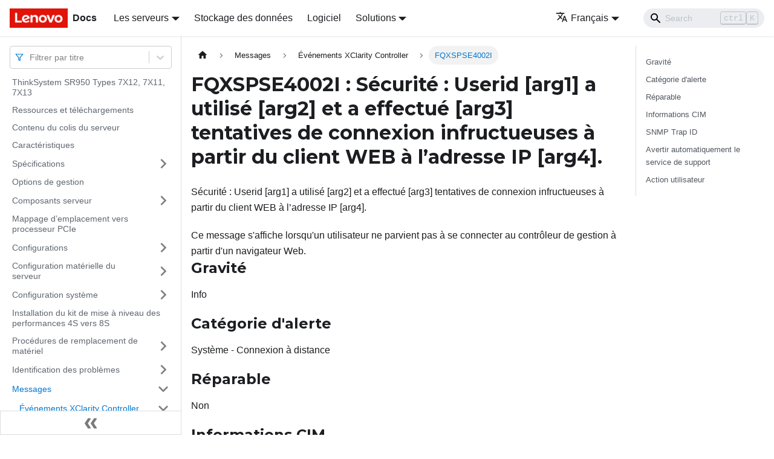

--- FILE ---
content_type: application/javascript
request_url: https://pubs.lenovo.com/sr950/fr/assets/js/b872a289.19de4458.js
body_size: 14
content:
"use strict";(self.webpackChunkdocs_importer=self.webpackChunkdocs_importer||[]).push([[79236],{83769:e=>{e.exports=JSON.parse('{"name":"docusaurus-plugin-content-docs","id":"default"}')}}]);

--- FILE ---
content_type: application/javascript
request_url: https://pubs.lenovo.com/sr950/fr/assets/js/runtime~main.62356724.js
body_size: 21212
content:
(()=>{"use strict";var e,a,c,d,f,b={},r={};function t(e){var a=r[e];if(void 0!==a)return a.exports;var c=r[e]={exports:{}};return b[e].call(c.exports,c,c.exports,t),c.exports}t.m=b,e=[],t.O=(a,c,d,f)=>{if(!c){var b=1/0;for(i=0;i<e.length;i++){c=e[i][0],d=e[i][1],f=e[i][2];for(var r=!0,o=0;o<c.length;o++)(!1&f||b>=f)&&Object.keys(t.O).every((e=>t.O[e](c[o])))?c.splice(o--,1):(r=!1,f<b&&(b=f));if(r){e.splice(i--,1);var n=d();void 0!==n&&(a=n)}}return a}f=f||0;for(var i=e.length;i>0&&e[i-1][2]>f;i--)e[i]=e[i-1];e[i]=[c,d,f]},t.n=e=>{var a=e&&e.__esModule?()=>e.default:()=>e;return t.d(a,{a:a}),a},c=Object.getPrototypeOf?e=>Object.getPrototypeOf(e):e=>e.__proto__,t.t=function(e,d){if(1&d&&(e=this(e)),8&d)return e;if("object"==typeof e&&e){if(4&d&&e.__esModule)return e;if(16&d&&"function"==typeof e.then)return e}var f=Object.create(null);t.r(f);var b={};a=a||[null,c({}),c([]),c(c)];for(var r=2&d&&e;"object"==typeof r&&!~a.indexOf(r);r=c(r))Object.getOwnPropertyNames(r).forEach((a=>b[a]=()=>e[a]));return b.default=()=>e,t.d(f,b),f},t.d=(e,a)=>{for(var c in a)t.o(a,c)&&!t.o(e,c)&&Object.defineProperty(e,c,{enumerable:!0,get:a[c]})},t.f={},t.e=e=>Promise.all(Object.keys(t.f).reduce(((a,c)=>(t.f[c](e,a),a)),[])),t.u=e=>"assets/js/"+({250:"cbdcf312",279:"5c40b1a4",292:"f8e207e0",330:"bf0e7fdb",340:"4d3adee6",439:"4372c24e",521:"49181d4c",642:"c6e1cf9b",645:"46735d2f",648:"63aaec54",685:"00117094",741:"2dbef490",953:"15483ae3",1067:"df1c9509",1401:"d9c58023",1404:"e9576090",1569:"66d0a9dc",1580:"9db142e2",1639:"b1eb2f77",1708:"679dc1b6",1760:"13b55452",1860:"20e40d04",2045:"1685fa1f",2210:"5ad70da4",2230:"402c0cdf",2254:"50581e7a",2393:"0d2b7ab1",2689:"8c519287",2769:"41367937",2810:"bdf8a281",2813:"a87185d7",2984:"6014d18e",2999:"fa6847cc",3297:"370a7b9f",3389:"3d092007",3474:"9d5b2e58",3613:"dad98a85",3657:"a0b0f001",3664:"0e936347",3769:"87dfb681",3956:"02dfb60a",4067:"26d8d6cb",4228:"61456781",4454:"e6d22623",4543:"84ff3387",4576:"876d7bc7",4659:"f048acbb",4717:"728b90ab",4846:"533e63ca",4963:"dc58c448",5011:"1b9e2928",5038:"19ade992",5058:"6c9831d6",5071:"bc7289ea",5139:"c4569893",5165:"99b21158",5177:"e628a5da",5183:"beef81cd",5353:"37cf9957",5384:"40cb5375",5444:"26d09b17",5454:"a5364fd3",6317:"2205ea03",6378:"bba96ab3",6494:"37a6d928",6548:"04934c6d",6645:"2de35d6c",6657:"77768455",7089:"289aa820",7120:"e8ed4d3c",7150:"392a1773",7291:"09984069",7420:"ecf6e140",7438:"0a9aa5ad",7675:"1524941b",7676:"6eed51ae",7696:"b43e9b89",7828:"11471382",7858:"faedd36c",7922:"235df336",7979:"4f3d3c30",8110:"422c8305",8122:"71956b4b",8136:"ef23d7a0",8256:"5a8db301",8287:"eb9ff9d1",8341:"e3cba350",8461:"195a064d",8572:"5fabcc8b",8610:"90cddd70",8797:"da8db92a",8853:"416cfde8",8907:"1e6d79ec",8966:"601f894b",8991:"e9b71aa4",9240:"c016dc14",9543:"e7d433f7",9558:"a15514d7",9583:"602a39e2",9697:"0eaa292e",9765:"82321fe3",9911:"da1ab3ce",9915:"05157012",10030:"43a1725c",10223:"f7e54971",10263:"869a5556",10461:"d573a180",10571:"cbd7dc15",10613:"2bf52e62",10618:"f6b4a5be",10761:"6df4f73b",10930:"2bde2eae",10935:"724394c4",11007:"804c47f9",11071:"f671c61c",11246:"1d4e383a",11387:"92811927",11432:"a594a93e",11491:"38121a3a",11526:"2cd14ebd",11601:"19f84c3c",11667:"41c0df90",11793:"4ba31842",11919:"3838f81f",12032:"e8837637",12054:"ed7a5fc9",12106:"9ef916c5",12146:"fe55d448",12161:"dd33b811",12316:"740018a4",12478:"10504992",12489:"7ea12ddc",12877:"0978003f",12999:"58181c5b",13e3:"03989c38",13026:"09700908",13071:"4e536e16",13128:"a56412d1",13244:"92c8d922",13376:"47ec0c5f",13394:"97f3556c",13428:"76de4944",13489:"83035b52",13542:"841adde2",13558:"9d6bd6ff",13622:"5aaa3815",13769:"16b69e82",14029:"87403122",14083:"169dd70e",14266:"292f6a1d",14330:"f672eb13",14350:"032f4ab7",14846:"8655c733",15044:"0e3051b7",15229:"174730fd",15234:"7235dd17",15291:"7b1020a8",15297:"66704ad7",15338:"1b82e93c",15343:"773847d1",15472:"90908e90",15506:"185e86b0",15600:"27ffff97",15887:"5081caa4",16053:"fa55f4f0",16094:"1df5867d",16401:"fc723677",16508:"a41f6b6b",16516:"d625e5ac",16681:"5bef2a8e",16754:"8a970da1",16895:"0d15950e",17115:"5f236abe",17243:"34d270d1",17249:"248fcb48",17775:"7bebefcb",17989:"bef30be7",18187:"683d281b",18232:"01f4306a",18298:"e8d45a67",18305:"2017ad93",18361:"c5db4181",18489:"28cb929f",18598:"e0540211",18631:"455f965b",18650:"2545f969",18898:"ad299d6f",18932:"a6d41e75",18998:"a917c371",19122:"ce124dff",19475:"c1d062f5",19497:"de8169c1",19620:"9b5e9a75",19675:"20d98bd1",19788:"80437e4d",19862:"92cb566a",20024:"514a3216",20030:"be5a49e0",20246:"636aabb2",20270:"5bc8f149",20340:"66ed5126",20454:"d60bbf25",20660:"aac4b339",20944:"0ad2f981",21044:"e77988c3",21120:"7d9c67a3",21197:"1cf48590",21297:"7685086f",21684:"925f34d1",21757:"572ec727",21770:"512e5fa3",21777:"18aeaa36",21788:"127e4789",21839:"71d93b47",22129:"9dd34835",22147:"bc0a753d",22202:"2789a2c3",22208:"7f8918fb",22214:"98940152",22461:"dbf1d270",22485:"d1bc1567",22608:"5d40a43a",22749:"7dd452a3",22817:"af1ad275",22818:"1e0b2485",22951:"07bc072d",22988:"a20d56cc",23111:"71161fec",23169:"de14bd97",23208:"c771e38f",23265:"6ad06bf1",23302:"49488c5f",23389:"f13b9101",23408:"aa30f468",23570:"3aab601e",23622:"708f3845",23689:"da95bd27",23697:"b1688bc5",23759:"39edb854",23804:"89581501",23886:"bec504bd",23984:"723ca570",24174:"0b30becb",24175:"a02d4547",24269:"f1a34e5c",24469:"a398d3b4",24529:"1fbcc80f",24775:"fa47c675",25071:"ec244333",25203:"181da724",25300:"106011f6",25409:"ebbd0e11",25433:"bb91a977",25456:"f1eef2dc",25865:"7d33c8e0",25905:"761bdc27",25962:"eef364ce",26400:"32402a80",26552:"88c910bf",26562:"b6ae4ba7",27011:"85e34838",27223:"bd5165af",27277:"9a5f4583",27370:"a7435198",27571:"ec69b4ed",27598:"f27826ea",27737:"d35afd70",27769:"aef0ec81",27827:"d9a47018",27918:"17896441",28284:"532a25c5",28358:"648bd7ea",28397:"854a5ee7",28489:"a14e6bae",28504:"f0527640",28513:"cd36527f",28782:"fbeb95ef",29069:"455ded57",29181:"a072f955",29254:"f7712a3b",29265:"2662e465",29337:"4d45b095",29420:"07230ed7",29514:"1be78505",29636:"dd170816",29730:"d061f243",29920:"aaff7136",29947:"f84e2e82",29988:"82bf0720",29998:"a6b138c4",30098:"9f9a78c1",30313:"1f9539cf",30396:"01d6f539",30502:"fc677131",30532:"86ef2a10",30601:"07bcb429",30624:"d7ec9e25",30658:"64262ee9",30697:"5b2b3d1b",30940:"2dfcae24",30959:"f264676a",31002:"96666584",31633:"da98b216",31670:"e3654985",31775:"46b0749d",31825:"b26b6fc1",31987:"0a9b00a9",32002:"3d3e51ad",32012:"ce01af1b",32092:"12c6e521",32138:"f8148b73",32316:"5e0e08bb",32361:"23f6ce32",32383:"840537a3",32425:"2e21cca9",32577:"38c614ce",32714:"0b09be11",32770:"78861419",33375:"6cf1cc68",33571:"f34df284",33589:"954da0b6",33623:"5f48ec68",33630:"9a120991",33633:"35503f76",33635:"50a07b69",33647:"91b701be",33722:"c4360d15",33744:"280613b2",33891:"78779d87",33906:"19e9cc87",34075:"055f93a3",34234:"c01f19bb",34308:"c3196e3e",34674:"0c655932",34783:"e3c952eb",34854:"ac563c48",34881:"20fe1293",34888:"2942cafd",34925:"d1fdea8e",34951:"3e604a42",35094:"27c62054",35169:"2eb3c14a",35184:"de271cb2",35215:"86d35950",35403:"80246918",35492:"b72d8882",35554:"c09486e8",35568:"213f82e5",35684:"a0fa504b",35691:"91e7e68e",36055:"b331f1ba",36129:"9a13ecb4",36147:"1dd61885",36170:"d84cb798",36785:"d3d81a90",36856:"caf4a848",36862:"08ca5caf",36991:"bf2b7bc2",37028:"3dc13e80",37184:"15c67d09",37248:"2b8a0007",37552:"8a8a8bd6",37579:"4aa8d648",37667:"de4ef63e",38033:"7b2ed15a",38129:"e65c72be",38269:"853c424a",38302:"fb7c91fd",38316:"6c980514",38379:"dede0dfe",38524:"c5e8c3d1",38564:"81711f90",38630:"53757f21",38993:"d9e641b3",39120:"f66f2586",39181:"8029b6f0",39267:"b0807a2a",39283:"034da510",39429:"f58c5dc6",39462:"80f507f7",39470:"fb53ba43",39552:"3d18cfe3",39593:"731603cc",39735:"545bd5b9",39749:"9a2d010d",39760:"ac744360",40276:"2953a79f",40324:"fe2e1499",40451:"bf1f0776",40472:"418bf282",40504:"7dc9233f",40628:"a09089ec",40636:"44a8cfd9",40848:"7217ff58",40962:"0d7c9aae",41233:"63d11e2f",41252:"3629dcb3",41278:"fe40f0e9",41347:"571f4763",41385:"dca94165",41650:"284ea74f",41664:"d3550c6e",41784:"acd2d221",41965:"4cc3b9c3",41975:"e8056414",41983:"a6ce4bf2",41985:"1ba054fa",42063:"04368309",42089:"0b5d947d",42236:"f53a4209",42400:"cbc58d95",42532:"011d4c21",42573:"a82b72dc",42733:"8e8f7c78",42735:"066a08aa",42795:"e804c6b6",42871:"691a3620",42940:"33e184b2",42951:"2cea7b4a",43115:"6c4caf3e",43335:"a5568f33",43615:"02ec5252",43643:"764d1d79",43971:"27c96ca6",44019:"514b1914",44072:"2d93e081",44284:"4e767b7a",44432:"4526047f",44581:"144221c7",44588:"461049b5",44788:"8f3f06de",45035:"e1087ac8",45065:"619c5c3a",45138:"5f8e83cb",45325:"55639de7",45423:"ce20c4d2",45426:"c34bfc24",45562:"79617adc",45575:"0d9dbf6c",45783:"f8b915ec",45834:"70c8ed1c",45902:"6d464cea",45964:"c4873bd6",46307:"ead4c844",46446:"59bd3166",46457:"8abbec23",46507:"e1e14162",46764:"b39f06b6",46929:"3779c0ce",47022:"504997bc",47177:"d866855c",47256:"c4cae5ce",47602:"58ab60e1",47886:"39e80e54",47942:"88096ff6",48186:"bd555221",48223:"dc6aacda",48251:"863bf162",48321:"5b1824eb",48659:"a39e4c8b",48663:"7a4c03a6",48749:"5411e214",48836:"657c32f4",49416:"081170da",49609:"ec84e952",49672:"13a90a11",50017:"1bc20e30",50361:"0bcaa789",50397:"28e12ac5",50676:"75926dd2",50770:"2c516c79",50772:"fe95f972",50882:"3c9002c7",51163:"e94fc560",51224:"4757d1ef",51297:"b71efa8e",51332:"796a9901",51340:"791b297c",51375:"c8a224eb",51393:"c4fd6ce9",51433:"b88410fc",51574:"e293d2da",51609:"33f1c14f",51631:"259d9a22",51859:"4e22d69b",51880:"615a2b0c",51962:"12af5fed",52108:"a301059a",52204:"7a54a6fd",52517:"c52c19a1",52590:"e6925b11",52871:"9ecf3150",53500:"e743b6f8",53582:"e4efc996",53602:"ada85631",53661:"41e4bc2c",53740:"397472c4",53796:"eadf38e6",53802:"4da5b521",53838:"b1ac21e8",53850:"8924eab2",54098:"e256bd60",54128:"62a363ba",54294:"8c523c79",54302:"305d1bcd",54522:"9036d79c",54548:"62770327",54551:"fcd22604",54621:"47afb36a",54680:"00d0abf0",54703:"ed2523ce",54722:"223cfcb8",54751:"32ced790",54762:"2b53bbde",54956:"c95a8a59",54965:"5b265378",55012:"5474be7d",55218:"36e1ac0b",55679:"7eafc029",55837:"e9ff0457",56044:"4c0f2852",56088:"a269d271",56111:"84bca307",56175:"c6afcc16",56230:"1c802d45",56298:"9178a129",56637:"6aed056d",56694:"ac3016d0",56748:"5103dd19",56749:"ebdbaeab",56755:"427b27f3",56768:"9189cb42",56914:"821580fd",56958:"cfb91dd2",57056:"aa12a58a",57247:"3c75b1a9",57289:"40ab758c",57384:"e9f819b3",57422:"e8301535",57590:"bd402486",57637:"11f754fc",57648:"cf6320b0",57729:"a43de6e4",57958:"5de5bfd6",58164:"3aa87efc",58298:"d2f345ac",58410:"fc6d8587",58412:"a7759d72",58495:"e1c80603",58554:"15923384",58688:"611554c0",58850:"25ebdf0f",58923:"02bb9a9e",59013:"175ab529",59034:"a295baa0",59189:"65a9f0f0",59206:"3c6768cf",59222:"9e7270a0",59466:"2f26668f",59489:"4a686fd2",59530:"18d4679d",59538:"ac58274c",59730:"4086c2e9",59810:"7c735377",59841:"3c114e71",59859:"2c66d235",60057:"7805db10",60071:"634c5adf",60121:"fda1c5f5",60177:"500eb030",60363:"ff3ba0a8",60683:"4cd1b07e",60711:"48d44ad4",60729:"d361de7d",60786:"7a4740f9",60826:"6873197c",60872:"4ead4b63",61002:"60798675",61044:"506f3f97",61172:"5ee88a02",61317:"e7768fc7",61569:"052d42d3",61893:"0b41070b",61929:"6b4e2714",62372:"10f77ec4",62406:"34814be3",62433:"f3e2d722",62604:"776e0a07",62726:"d86c9fbd",62940:"9ccf3daf",62951:"e04df2af",62977:"9ac0a60d",63022:"652700e5",63049:"17a2487c",63080:"afce9df6",63258:"b7d71767",63336:"751a43f1",63662:"bb6b1389",63731:"28f51a47",63757:"5267698b",63875:"76a82a8c",63902:"eb8070bf",63967:"7ca80627",64001:"7e395a68",64462:"6eb1a1b4",64504:"69c0f13e",64518:"2b53c6f6",64770:"5a5c642c",64796:"6964a974",64934:"3ce1829f",65064:"743753a8",65110:"17355066",65201:"7aa6cabb",65324:"f8fc963b",65333:"c5472da3",65360:"7dea4165",65569:"9c8717ff",65901:"67b70745",65939:"a1e343f6",65981:"c9689612",66071:"47669f99",66392:"0def7a2f",66425:"00b762ff",66467:"836bc692",66578:"d4b8fdc4",66643:"4f257a80",66665:"1390f196",66668:"8a71f678",66707:"f7bb3d37",66732:"cba3f2dc",66810:"a587041c",66978:"c1b4f7cc",67064:"5428fb1c",67159:"3655991b",67170:"426f6c2d",67798:"d0e760b4",67835:"7020dc79",68211:"31476a2c",68226:"2715315b",68273:"4c3d2767",68486:"429d2b9a",68490:"b223c4b1",68521:"291d4534",68531:"a6445b1b",68563:"5bdb8c8a",68693:"48e4f353",68732:"3e5f3f6d",68844:"c642c4bc",68860:"e1fdce9e",68880:"b6109de7",69102:"4c028559",69116:"bf76347e",69432:"e50b517f",69511:"3c475d2d",69594:"721fdcd7",69608:"28806a1c",69735:"a6fd1828",69789:"431a1270",69913:"54957d65",69917:"f9e848b4",70190:"fb97dece",70204:"e0c552e5",70330:"a8371195",70454:"a5a53aca",70506:"bebebaf2",70637:"5bdd9fae",70655:"3f1164e7",70688:"d1154ad4",70692:"18fe162c",70914:"d40c6484",71026:"f61fef4b",71055:"4736b447",71090:"5e92193d",71149:"a4fae4ed",71242:"29c98f47",71315:"a266e79d",71640:"44e057a3",71645:"6404da1a",72004:"d900e44b",72108:"6b399af0",72114:"2d04a38d",72155:"9c3ccba8",72170:"24048020",72295:"81b0a9c9",72328:"aaf252a9",72386:"a49161f3",72457:"be7f2d84",72827:"eb38a17d",72883:"2f290af5",72994:"3cdc6a60",73006:"61877176",73225:"34d614f3",73487:"96b9d9f4",73734:"32249dc3",73741:"784662f8",73773:"82470304",73874:"e8167794",73934:"cd587926",73936:"922e187a",74150:"22f6f2a9",74442:"3f136e33",74480:"0bf0f3c7",74523:"7b3e198a",74602:"da00a422",74723:"974c46ad",74768:"07e24122",74950:"33dede95",74968:"5e3ff826",75008:"0bd78812",75066:"44ab06f3",75167:"d239e133",75325:"f5b212cd",75435:"9a29a75a",75724:"f25bd75e",75851:"ab2cc804",75877:"a8d2943b",75885:"005ce8d7",75903:"5594597a",75934:"ab06e896",75947:"d81b91ad",76075:"b02c9d6a",76219:"2b40ed67",76224:"2821fef2",76242:"475539c2",76563:"09f58245",76841:"6f1f9a92",76887:"59bf7b79",76961:"cc5829a9",77106:"4a4ea7b5",77109:"57b446de",77387:"e748a65d",77498:"54f21ada",77573:"98c83110",77603:"b828936e",77805:"d9e6e5e9",77861:"136f5eec",77883:"435edd12",77983:"a29036c0",78003:"b17f5fe6",78037:"cb809abb",78235:"8793361e",78263:"a6c91e13",78405:"60469cac",78749:"01c4fed4",78764:"201899d0",78932:"9995708a",78950:"422c162e",79236:"b872a289",79273:"1e157c5f",79483:"c3748eec",79576:"5ec9e119",79658:"898a2eb1",79664:"ea7bd13c",79712:"914e2d04",79727:"354bac17",79821:"ba9db00b",79843:"baf0e980",79961:"8f768635",79967:"9c444d5b",80053:"935f2afb",80176:"aefdcaa4",80235:"a485ce16",80265:"adbf3ce6",80348:"43351466",80370:"cdae35da",80607:"153775d6",80628:"5e72e172",80912:"4d716f56",80960:"6ecef7ef",80982:"a6eb100a",81002:"52baffd3",81050:"72c883a2",81054:"cab21fd6",81128:"0224d111",81220:"f5700a06",81391:"06eef555",81649:"c33fe43e",81687:"3dc0b61f",81692:"02509aec",81743:"4726f89e",81750:"64a98041",81933:"23b5b77a",81945:"81890a8b",81996:"73692cb0",82219:"2bdcc5fd",82276:"3213d569",82337:"9a945662",82453:"00e3f543",82716:"1661bcde",82818:"6cb2bbbc",82833:"cf871dfc",83019:"df600eaa",83109:"545869b2",83127:"65e8abc4",83130:"2e24befa",83141:"f46f18ac",83227:"b0c1bd69",83287:"cce7c3ce",83294:"a3fc8973",83329:"b6953998",83382:"361704a7",83613:"9d9c1042",84033:"26a66bd1",84084:"02fa178c",84201:"e608702e",84324:"36a5ebeb",84571:"cd01124a",84600:"864e3f34",84693:"3f169cc2",84715:"bfb211d0",84751:"bcaf1a2c",84771:"ec73c9bf",84871:"c3fc94c1",85246:"0ca2ac96",85364:"0069d1b0",85451:"1e1d33c4",85542:"4f833f9a",85570:"637585b4",85615:"1f486c27",85634:"ddfdc0b8",85728:"648097be",85795:"16bf9b4f",85878:"c24e66d7",85888:"29dd009c",86246:"74e89c22",86308:"86f11df3",86322:"d0c4861a",86327:"4e4fdbdd",86377:"bd7e8d55",86416:"e3357717",86521:"68a679ef",86597:"41788539",86619:"ccefd29f",86664:"148fa7f4",86679:"0d43d530",86861:"30885d88",86901:"773eff83",86987:"9cb0210e",87138:"8d591a2b",87164:"d370bb9b",87266:"38c26cae",87277:"b6c4b80d",87292:"e3c852a3",87565:"9e25800c",87578:"805a32d4",87659:"a5ca1e19",87751:"0eb8ebff",87821:"eb298f72",88184:"eb77058e",88206:"cf3779d5",88288:"07bd5c6b",88312:"45cfe3c1",88416:"3678d3f6",88470:"24abf699",88476:"3ea0fe4f",88542:"5ec34f9b",88591:"60389aba",88610:"a5014372",88650:"3de37c62",88682:"c1503c4a",88701:"4147f23e",88941:"9865a854",88972:"34908e6a",89095:"558af273",89318:"d86d9664",89374:"95c94584",89383:"8cffb48b",89407:"68f15cb1",89484:"2d661109",89510:"4c978d62",89906:"ba94b026",89933:"6ff85897",90236:"5d1ccfd7",90243:"f72633d7",90254:"c543fbdb",90370:"994325a1",90392:"bd4198fd",90394:"dd1adc3f",90555:"b0c55582",90687:"ab8b631f",90817:"0e8b53fe",90941:"a73ed8f3",91115:"35792fb6",91522:"c564b9c5",91551:"f0c6136a",91583:"2e5a55a5",91739:"de5f26e4",91788:"d313c94a",91799:"5ddc889a",91823:"fc68a983",91861:"6bc707a5",91866:"eaf5e2b2",91896:"01060faf",91900:"b934c986",91977:"b17fb2c9",92130:"217b2017",92639:"cfbef82b",92822:"4c9ee329",93129:"6f038d76",93199:"2abcf309",93245:"724cbb8d",93465:"8d262934",93624:"2b630007",93639:"df5706f7",93690:"7dfe6f26",93873:"168edc93",93949:"51e8bd8e",93963:"31159cfd",93986:"31cd15cb",94290:"dfb02493",94470:"84d39102",94724:"be662c18",94905:"9cc5c563",94924:"d969defe",95061:"738dc599",95338:"fe953943",95514:"42e8c13a",96080:"356fd297",96108:"dff5bf38",96119:"1c3271d9",96124:"ea1a1809",96200:"0ff5fe52",96266:"87e54ef8",96289:"1728506e",96481:"9e8333df",96815:"9afc0913",96884:"e45ab630",96936:"edecb8e8",97018:"e4e9ab72",97225:"a58a8222",97258:"2f627081",97530:"aa92598e",97806:"2aabba99",97821:"3100a607",97844:"0821cdc2",97920:"1a4e3797",97982:"75ea152e",98143:"f5125e75",98396:"ead330ce",98465:"95bafa88",98476:"176af6fb",98506:"4f4f353c",98674:"c496e656",98698:"a144a06d",98707:"347a2813",98848:"30eb7be0",99110:"36d2a0ff",99112:"2d7ca9b9",99126:"5e176d02",99184:"5bd18411",99237:"17c4b048",99473:"b05bf9c8",99560:"918213cf",99648:"3765282e",99685:"9d87b14b"}[e]||e)+"."+{250:"db7efd9d",279:"14dd9ade",292:"44ee43d7",330:"110110f3",340:"27cbad60",439:"52fbbed5",521:"3338cfba",642:"f02fce53",645:"c3aa1089",648:"ab984acd",685:"bd11540d",741:"ce10934c",953:"6da6e75b",1067:"670e0b62",1401:"8831931e",1404:"18abee86",1569:"d65b1311",1580:"a165410a",1639:"3d834106",1708:"d221ada1",1760:"fc7afb8c",1860:"9f16ee3c",2045:"4749a028",2210:"b0c4b3d7",2230:"049af46c",2254:"d64842cc",2393:"c47aef0f",2689:"e30212e0",2769:"dd7d8764",2810:"ec77c509",2813:"2a699716",2984:"4148eef9",2999:"f0fb6c44",3297:"b7f1b00a",3389:"aa731913",3474:"608c8428",3613:"d4bca8da",3657:"26702a6e",3664:"659ab70b",3769:"9ad1c4ad",3956:"cb89bba2",4067:"aa030fd3",4228:"77dc91d5",4454:"441212a2",4543:"d692414f",4576:"618eea87",4659:"2f21a2ab",4717:"bfb25520",4846:"57378bf4",4963:"9f372760",5011:"8ea4d275",5038:"9948eba0",5058:"e842e981",5071:"211befe7",5139:"f2c4bf0e",5165:"ffda3e61",5177:"696ded27",5183:"57f997c7",5353:"09ade65a",5384:"3754a9d2",5444:"00f49dd4",5454:"022daa6c",6317:"b8aebe19",6378:"c9335bb5",6494:"3eb230bf",6548:"18b6aee8",6645:"fbe344c7",6657:"451f3d1a",7089:"f7ea3699",7120:"e7e5e911",7150:"7212d1d9",7291:"e2f945a2",7420:"73161e3d",7438:"d4e1d67d",7675:"67f5b768",7676:"039e77db",7696:"194195c9",7794:"4b703cc4",7828:"f5fe7005",7858:"b81a794f",7922:"cbf9fdc4",7979:"039ea237",8110:"9d7a0171",8122:"71ce5fa2",8136:"6492773c",8256:"2269652f",8287:"2f956381",8341:"7806e39d",8461:"b636d158",8572:"74733e6b",8610:"ae763a6b",8797:"abc49052",8853:"7c58631a",8907:"14deb8e7",8966:"26a56ce2",8991:"acce443c",9240:"ec0233b0",9543:"a7b152c3",9558:"5643704f",9583:"d7a6d8c6",9697:"11539961",9765:"7e2428cb",9911:"a0900872",9915:"a59ca79c",10030:"3a10e5a7",10223:"b4820302",10263:"5d838da8",10461:"769eb137",10571:"b1f7de8d",10613:"c15e2466",10618:"333c93fc",10761:"7115bb73",10930:"3ef9ce48",10935:"c51d4624",11007:"c88d3383",11071:"9471a097",11246:"3d25e443",11387:"ee1739ae",11432:"b2ddcb29",11491:"fed8e955",11526:"c41784cc",11601:"a987565d",11667:"4e65fe68",11793:"1c1667ce",11919:"873bcfda",12032:"38f385b8",12054:"6642e82b",12106:"c99af8c8",12146:"bb886b54",12161:"e238c5c5",12316:"ed659c95",12478:"4310dbad",12489:"e82ea785",12877:"5c5994bb",12999:"e37d89b3",13e3:"b9dac151",13026:"eeb665f9",13071:"d90adf0c",13128:"1dd05613",13244:"52357650",13376:"579a178a",13394:"409d7c42",13428:"db83f87f",13489:"cd4a6a38",13542:"edcb4387",13558:"bd320118",13622:"11510e27",13769:"9c5b3911",14029:"f4ebc6b3",14083:"51db03de",14266:"8a0a5435",14330:"5fed2f6b",14350:"4f46bf7b",14846:"9a4e6db0",15044:"16d89314",15229:"927fa20e",15234:"e0075caa",15291:"d05120cd",15297:"1ed4d988",15338:"0192e070",15343:"88a2132d",15472:"8f67ec4b",15506:"b838bd4f",15600:"0bf9c4ce",15887:"5feaa902",16053:"6c55e6ae",16094:"fdc35a98",16401:"2b300c8a",16508:"fa900a9c",16516:"eecca5e7",16636:"f8c92887",16681:"1bf3a432",16754:"3f8bc29a",16895:"9d447fab",17115:"2bc672ba",17243:"e9c82773",17249:"0da29204",17775:"c43f710c",17989:"4f3e8c91",18187:"0bf00aa6",18232:"1d48eddd",18298:"91f6230b",18305:"b347d793",18361:"fc1a14bb",18489:"04b77f09",18598:"35f32c22",18631:"84872dd7",18650:"15cbc42e",18898:"20a3730a",18932:"a3ac6e75",18998:"1a3f2712",19122:"25e10d1c",19475:"14fb60b2",19497:"93467606",19620:"687211e6",19675:"08e8cb16",19788:"abadbd0d",19862:"f19b8c83",20024:"ce583f28",20030:"5d603e46",20246:"17e94ffc",20270:"fea6906a",20340:"180358bd",20454:"1a88570f",20660:"33544a8e",20944:"445957d4",21044:"381ea6d7",21120:"abd06102",21197:"3084427e",21297:"bff4e37d",21684:"eb374701",21757:"e51cb4ff",21770:"2c1a6f4b",21777:"62639abe",21788:"64c16d87",21839:"000f20b8",22129:"1c625f68",22147:"3d31ca86",22202:"1274232c",22208:"5629ddd6",22214:"defb64b6",22461:"ecb42c84",22485:"3d60c563",22608:"b0db729f",22749:"25c02c09",22817:"348b7850",22818:"4e714c1e",22951:"25a112bc",22988:"5c92bf25",23111:"ec3a56b7",23169:"7b920c16",23208:"96666499",23265:"e0c8fb69",23302:"d58ab089",23389:"4bfc6ce2",23408:"8bb9f9c6",23570:"86efcf80",23622:"448ec7c9",23689:"f8011898",23697:"ba356d69",23759:"aaedd4f1",23804:"d1e1f46d",23886:"4c42634f",23984:"11283df2",24174:"07eeea8a",24175:"f671ca17",24269:"cb3301c1",24469:"80aeeb07",24529:"c214186a",24616:"8d6ae92e",24775:"274be2ee",25071:"5853161c",25203:"03b1c0e3",25216:"7deaa011",25300:"90f081e2",25409:"faab590f",25433:"98516a39",25456:"bddb2e2e",25601:"aa3573fb",25865:"e6ad8afa",25905:"45291d8c",25962:"c67a07db",26400:"6b48ec0d",26552:"9a15faa1",26562:"f823adcf",27011:"1633da76",27223:"b0775cd2",27277:"d2b40089",27370:"f92be62e",27571:"72273cbd",27598:"b04e1978",27737:"3d33e0f0",27769:"d11ed2bc",27827:"de5da009",27918:"aafadb85",28284:"fd81c797",28358:"611433b9",28397:"31522b71",28489:"3d6dab15",28504:"854f47e0",28513:"57eb1251",28782:"7c341865",29069:"8faab375",29111:"f75f5d2f",29181:"0b81c16f",29254:"37e463cf",29265:"28373c5c",29337:"8a799c7b",29420:"f56de23c",29514:"99964dd0",29636:"5f6c2058",29730:"ad209768",29920:"31b08ff2",29947:"f4182ad9",29988:"fe78642f",29998:"337e85a8",30098:"243165f0",30313:"014b6148",30396:"3c5facba",30502:"116a4a9e",30532:"b5f93ebf",30601:"eb41605f",30624:"be07a150",30658:"a86e9d00",30697:"9e671635",30940:"18f2c343",30959:"0e398fe9",31002:"698af2bd",31633:"37ab5fce",31670:"6dc4482c",31775:"6288c924",31825:"4c929fd3",31987:"cf250b3e",32002:"75bce0b7",32012:"44d039d9",32092:"d7ee997e",32138:"3a704c03",32316:"379cc47e",32361:"33f4cea1",32383:"4114afdc",32425:"a2a53bbc",32577:"02da0452",32714:"5294e077",32770:"34c58188",33375:"97c481e5",33571:"d3b8e01a",33589:"f8f31b69",33623:"50801de5",33630:"8ad224a1",33633:"5d8f6a44",33635:"b6316c3e",33647:"71e6b2a8",33722:"8484cdb6",33744:"52f5365d",33891:"c8cabad7",33906:"84c4cc10",34075:"71e843f7",34234:"ee295b89",34308:"49550646",34674:"28809b68",34783:"7a5f793d",34854:"63f47816",34881:"0d7207aa",34888:"4a530aef",34925:"cfb068fc",34951:"93b99d83",35094:"595e449e",35169:"69602faa",35184:"9bceb09d",35215:"823b8449",35403:"961314ff",35492:"8a68c896",35554:"8dd6e985",35568:"ac829658",35684:"b5c205b2",35691:"69328b02",36055:"48469f66",36129:"033bfa79",36147:"4abba433",36170:"b102a1e1",36785:"bc30920b",36856:"53fa70b0",36862:"d403cb66",36991:"9d5cd333",37028:"2e2bc602",37184:"ccab1f14",37248:"6a57bf4a",37552:"5224650d",37579:"415831e2",37667:"23543c3b",38033:"99e47031",38129:"b9b74c93",38269:"ead13461",38302:"94234b9b",38316:"82bd304a",38379:"a2a85724",38524:"c675468e",38564:"d056ecce",38630:"7d947322",38993:"4890d81b",39120:"a1430099",39181:"fdac59f4",39267:"5b71b545",39283:"b40a4868",39429:"d2ce8118",39462:"4694ea9b",39470:"8388e6c3",39552:"1300b5dd",39593:"b8cae0be",39735:"a15af518",39749:"96ecceb0",39760:"24ec0ea8",40276:"cb581fdc",40324:"f4965780",40451:"722ffe37",40472:"dc617c0a",40504:"e62b8ac6",40628:"4cde5850",40636:"063db813",40848:"b2645205",40962:"3e6ddb9a",41233:"3c413db6",41252:"0b2b778a",41278:"04e65039",41347:"12926b19",41385:"736c7fe5",41650:"e8da4b4b",41664:"1e1b97a8",41784:"c8ee5d5a",41965:"67b11a31",41975:"5831f6fc",41983:"7a63ed10",41985:"a16825c9",42063:"82806310",42089:"1458b465",42236:"3a4a9992",42400:"69d36050",42532:"901e97e2",42573:"0c1a7d73",42733:"4c8a9079",42735:"0a22dc2f",42795:"a23d5026",42837:"15773d23",42871:"12508048",42940:"4b9c607f",42951:"1a12d389",43115:"577e44b9",43335:"752effa9",43615:"e3b57615",43643:"24008bb6",43971:"70ad2ced",44019:"db499db7",44072:"8dce98ae",44284:"0c1cda53",44432:"4c8af2ff",44581:"290c9dce",44588:"fdd79714",44788:"9844e7a5",45035:"c19daf39",45065:"e5c175f6",45138:"f8c2b639",45325:"97788bab",45423:"bc83d0a7",45426:"64a8abe0",45562:"c600282b",45575:"f394d4c3",45783:"c61dda91",45834:"ddf9ac35",45902:"bead0a05",45964:"dacedef9",46307:"98a2c77f",46446:"9d249586",46457:"17765425",46507:"9ad61310",46764:"87258c9f",46929:"09a710b0",47022:"8f8725ea",47177:"1046abac",47256:"3b065b5e",47602:"7e5a4c0b",47886:"914b689c",47942:"b345c1c0",48186:"17aa6585",48223:"86d7d029",48251:"92777197",48321:"7bc92ab0",48659:"bba746a0",48663:"a0e9b6bb",48749:"01973e12",48836:"7b6b7b39",49416:"ad7fbfd3",49609:"271d638a",49672:"f32c9246",50017:"bb4c635f",50361:"51a4e33d",50397:"58990464",50676:"6073ac09",50770:"49091380",50772:"158e2ab2",50882:"48d4d8c0",51163:"3793b1f5",51224:"8a0d93a6",51297:"4be0022c",51332:"1c8b6dee",51340:"969dbed9",51375:"2130abd5",51393:"b261f45a",51433:"ce9a3f82",51574:"89fff696",51609:"9bfec2f3",51631:"8a40f8ea",51661:"c296a3f4",51859:"4551785a",51880:"5b772984",51962:"f5bf1237",52108:"eb635efd",52204:"19069928",52517:"e83a4356",52590:"f17257a1",52871:"e1121d0a",53500:"6d7855ec",53582:"ee24a0ab",53602:"12de294a",53661:"e95945bc",53740:"19c0232b",53796:"eb5aca49",53802:"03185c02",53838:"0d9abb42",53850:"dbf87165",54098:"26dd8cf5",54128:"d113f5d3",54294:"5e722672",54302:"d74e939d",54522:"e0aa9ab2",54548:"81705f5e",54551:"d6031b65",54621:"a4f4d4fe",54680:"43cec2d2",54703:"88fb87d9",54722:"3459cdff",54751:"76969108",54762:"42fb2327",54956:"929fde8d",54965:"cd4b7839",55012:"4e4db485",55218:"7c39cdc7",55679:"de25c3fd",55837:"8ae77452",56044:"f6c59046",56088:"bf0d7b70",56111:"53c5fdb5",56175:"c8410f70",56230:"42850685",56298:"7c91d6e6",56637:"6be08ff2",56694:"8f43344c",56748:"bc72a68c",56749:"13462173",56755:"38506213",56768:"a979a2e7",56914:"7a8eafab",56958:"2373c15a",57056:"9852fd18",57247:"ee05d9b7",57289:"a7b32c72",57384:"f6944614",57422:"67238429",57590:"4cf893e8",57637:"27bfcc85",57648:"57357219",57729:"0b08a8ab",57958:"87d3ad73",58164:"053cf8b4",58298:"b478f91f",58410:"b08ef912",58412:"bc42e88d",58495:"95695b58",58554:"e877e9a1",58688:"67a14ce2",58850:"b9d50b7e",58923:"8b33ba92",59013:"560fc2e8",59034:"7144909c",59189:"2e89f1ab",59206:"53824577",59222:"535b37d2",59466:"76eea12f",59489:"ac25d4f5",59530:"53d41e01",59538:"31af6bb0",59730:"6e0aeaa1",59810:"73e81ea1",59841:"929386ce",59859:"eabc6796",60057:"b5ec62b3",60071:"f5296655",60121:"a7e27372",60177:"c9238476",60363:"eaf8ef33",60683:"38f200ae",60711:"0a036d1e",60729:"82b63149",60786:"eb8c1c77",60826:"477e939d",60872:"ad6bdaaf",61002:"db312e1f",61044:"1e91a1b5",61172:"4bac528d",61317:"f1b5a213",61569:"87c828ea",61666:"83d7f2a8",61893:"811b832e",61929:"05034eca",62372:"4cf9090e",62406:"c2a66f87",62433:"f4ff2f4f",62604:"03a57ccb",62726:"ad21221f",62940:"be2ba41b",62951:"2c2fc1f9",62977:"8010dbfa",63022:"b01b5f2f",63049:"139132f8",63080:"4e2a47af",63258:"d50db9e3",63336:"3420fe24",63662:"7bc6056b",63731:"544a1303",63757:"e21fea38",63875:"769a19d7",63902:"1b7adb2b",63967:"2f7ddae3",64001:"49056da2",64462:"b0d9b86b",64504:"93555717",64518:"020e15bc",64770:"2af24797",64796:"01b6e6f0",64934:"8e503b2e",65064:"363b3cd9",65110:"59708051",65201:"acde400f",65324:"e0893f3a",65333:"26b85a62",65360:"2b508fd8",65569:"2c90bbe0",65901:"79749b3a",65939:"244f2791",65981:"a44da1bb",66071:"34e8c7cf",66392:"31e23942",66425:"57ee4fe2",66467:"7e776976",66578:"5b4ddab1",66643:"d98d1f72",66665:"2d668739",66668:"2785bc8d",66707:"4265a68e",66732:"83b68741",66810:"135766c1",66978:"4d18692c",67064:"6a12774c",67159:"af82bb00",67170:"2859c47a",67798:"c9135f1f",67835:"e4f75e4a",68211:"83870153",68226:"caa9477f",68273:"8a7c383c",68486:"f36989c2",68490:"2dc8c836",68521:"50a983a7",68531:"cbf3f43c",68563:"ae7bcf7f",68693:"bb987016",68732:"3c720d40",68844:"3876ad57",68860:"a1ba2151",68880:"80659747",69102:"c2b72041",69116:"1ef500e5",69432:"25148cc9",69511:"d1a33d01",69594:"c46f6355",69608:"9848117a",69735:"8b1d00da",69789:"e5613ca8",69870:"27f250fd",69913:"8b5d2c21",69917:"42b168ef",70190:"8f2db9df",70204:"751509a2",70330:"dc9ffd91",70454:"ec1192f0",70506:"225e54b6",70637:"d2f03a0c",70655:"fbfd93e1",70688:"e29a3f56",70692:"ea4e0eac",70914:"9e053240",71026:"aab954cf",71055:"a8bc556b",71090:"973cd354",71149:"75650fbf",71242:"8a0f1172",71315:"090f6016",71640:"6855a8a2",71645:"92004223",72004:"43c2606b",72108:"915b6c26",72114:"0230555b",72155:"531b626c",72170:"1ec6e0f4",72295:"b4293c77",72328:"c4bbcf8f",72386:"972966b8",72457:"171ccb08",72827:"68e00732",72883:"8f87cf26",72994:"d583a367",73006:"7fa543e6",73225:"d598a7dd",73487:"bbd7f135",73734:"9312371a",73741:"5bbac669",73773:"903ed688",73874:"716addc4",73934:"6d21e21f",73936:"c6ce2378",74150:"c8d72a8f",74442:"3afbf3be",74480:"63ad5477",74523:"91dbd937",74602:"13760985",74723:"638f3606",74768:"5122dce5",74950:"ec8bad2d",74968:"2fa3b9d8",75008:"4571ab31",75066:"8ddb20a3",75167:"622721ef",75325:"6162d698",75435:"61f5c611",75724:"105a00ca",75851:"b6ca7fcb",75877:"e6b69d81",75885:"61ac80ae",75903:"683bb8d6",75934:"845b1f08",75947:"69d00b34",76075:"33f532da",76219:"fe3deebc",76224:"d7a8f2dc",76242:"8491a87b",76563:"8f08aab2",76841:"3cdd4039",76887:"10b5d1b9",76961:"e744ea52",77106:"8fbcd639",77109:"213b193c",77387:"76c68c25",77498:"1a1040a0",77573:"f15110f5",77603:"23b38cb5",77805:"59af125e",77861:"247f9ecb",77883:"099f5fc6",77983:"2e060310",78003:"14a72d97",78037:"bd2f7849",78235:"f65ef8ac",78263:"0c404038",78405:"2e4de346",78749:"49a50c2b",78764:"ef6419a6",78932:"fdce86bb",78950:"71fee9c3",79236:"19de4458",79273:"46fbf9a1",79483:"eb312441",79576:"d851c897",79658:"43a74d32",79664:"86a461f7",79712:"106b3ef9",79727:"e973db11",79821:"e4269083",79843:"f7b752c8",79961:"96764283",79967:"e4068775",80053:"98207cf8",80176:"207e7ec5",80235:"ad8234f8",80265:"b893e92c",80348:"f50217c3",80370:"0ea83ad9",80607:"3854a9e4",80628:"0936b8f4",80912:"687d3d5b",80960:"3382be85",80982:"a1d5f392",81002:"2b6eb4e8",81050:"0528ba6d",81054:"ab495c72",81128:"0bab0870",81220:"5cec30a9",81391:"ffa211de",81649:"476d015c",81687:"93f00ea0",81692:"800c32ea",81743:"6b2e3734",81750:"ca5b7e27",81933:"eec7c621",81945:"48edc3a4",81996:"02c0b37e",82219:"770cd632",82276:"50d30a34",82337:"f93b8bcd",82453:"a0e370b7",82716:"e7e9fa8b",82818:"80899488",82833:"62b7a658",83019:"6a56716f",83100:"224531a7",83109:"f73f807c",83127:"7e9dbf0b",83130:"561a90d5",83141:"c301262b",83227:"6e02dc24",83287:"19660a68",83294:"b837dea5",83329:"1b5a0766",83382:"8a4fdf49",83613:"2eb03358",84033:"3e57d4a2",84084:"cad83d7b",84201:"d517ef00",84324:"11e48967",84571:"7395a1f2",84600:"a7bb85a7",84693:"0895757b",84715:"8c2b3ee2",84751:"1e11a624",84771:"2c4566ee",84871:"52eeaa0a",85246:"3d4ca2a3",85364:"0dfb7d32",85451:"5a4382a8",85542:"66e260fd",85570:"ec27e723",85615:"f065ce0c",85634:"6535032d",85728:"2a76fc5e",85795:"5102a696",85878:"25544f9f",85888:"139d2f25",86246:"72a5f3b6",86308:"06deaf33",86322:"d66a86d8",86327:"704199c1",86377:"c947eae2",86416:"a3efe447",86521:"504b510f",86597:"32fdc365",86619:"1edc97d4",86664:"dc11fe1e",86679:"c06b7ed2",86861:"92e33021",86901:"71d6dfe4",86987:"8d78f942",87138:"8fbc9708",87164:"4b829a4a",87266:"53c8355f",87277:"df68909d",87292:"95b20636",87565:"37d15763",87578:"78e5aed2",87659:"bf1b5f08",87751:"dc10a389",87821:"4a896186",88184:"bc3b08a1",88206:"f5b88587",88288:"2da0d397",88312:"83fcf30a",88416:"19e1da3d",88470:"80814e9d",88476:"70e3e82c",88542:"588ab029",88591:"b98b01a1",88610:"ba053551",88650:"cff5224a",88682:"04318917",88701:"39efcd6a",88941:"af87a73b",88972:"f52a8854",89095:"ce86fe7d",89318:"e37d4496",89374:"274a1800",89383:"5620e634",89407:"f20cc7fd",89484:"abc37344",89510:"cef520e2",89639:"7167d76c",89906:"944faf34",89933:"1a4daead",90236:"79458482",90243:"d18f7c39",90254:"ea590841",90370:"8ece20b2",90392:"ffaba316",90394:"b2639fa2",90555:"57d900cd",90687:"a60c1065",90817:"1c81e1eb",90941:"3d7c2f5a",91115:"a2bb9523",91522:"129a8342",91551:"ae65eec3",91583:"8eb1acea",91739:"74ca8605",91788:"f896126d",91799:"431ec7ae",91823:"88f90c39",91861:"3509b53b",91866:"d2fb0866",91896:"05118693",91900:"92f679de",91977:"6d837885",92130:"877b9bd3",92639:"681fa52c",92822:"0646a2c7",93129:"0f2e1fca",93199:"e8ff9b12",93245:"39bb2ed0",93465:"547d45c2",93624:"091074dc",93639:"634b207d",93690:"ff82e6bf",93873:"180cc552",93949:"5303ff0a",93963:"69dd1c55",93986:"e4804aaf",94120:"181c2798",94290:"a63cc270",94296:"85c60b7a",94470:"e8ffcb12",94724:"85913ad1",94905:"5d4dbfcf",94924:"4e889d1e",95061:"96bbcff6",95338:"8202b31d",95514:"0c3b2068",96080:"d4643bd5",96108:"ecaf90af",96119:"4cf42ad4",96124:"dd59b62a",96200:"91959688",96266:"4ea293b0",96289:"ce33a8ab",96481:"e46e9778",96815:"983ed92c",96884:"b9351ac3",96936:"bd64d2bf",97018:"8027818d",97225:"453155b0",97258:"aca37511",97530:"47ddbd02",97760:"35a0755d",97806:"2ff03a2d",97821:"72e7faff",97844:"20f8760e",97920:"73bd0bfc",97982:"8d758ee0",98143:"59868ea6",98396:"9769a039",98465:"9ada0a2c",98476:"57667b7d",98506:"49e2152f",98674:"7d08180d",98698:"d603a05d",98707:"086536d9",98848:"5fc3086f",99110:"bcba37f1",99112:"e2495547",99126:"f7e5f870",99184:"7028d4c8",99237:"0051abf3",99473:"9ade1b85",99560:"04bb4fe8",99648:"ee5f0182",99685:"c29e9127"}[e]+".js",t.miniCssF=e=>{},t.g=function(){if("object"==typeof globalThis)return globalThis;try{return this||new Function("return this")()}catch(e){if("object"==typeof window)return window}}(),t.o=(e,a)=>Object.prototype.hasOwnProperty.call(e,a),d={},f="docs-importer:",t.l=(e,a,c,b)=>{if(d[e])d[e].push(a);else{var r,o;if(void 0!==c)for(var n=document.getElementsByTagName("script"),i=0;i<n.length;i++){var u=n[i];if(u.getAttribute("src")==e||u.getAttribute("data-webpack")==f+c){r=u;break}}r||(o=!0,(r=document.createElement("script")).charset="utf-8",r.timeout=120,t.nc&&r.setAttribute("nonce",t.nc),r.setAttribute("data-webpack",f+c),r.src=e),d[e]=[a];var l=(a,c)=>{r.onerror=r.onload=null,clearTimeout(s);var f=d[e];if(delete d[e],r.parentNode&&r.parentNode.removeChild(r),f&&f.forEach((e=>e(c))),a)return a(c)},s=setTimeout(l.bind(null,void 0,{type:"timeout",target:r}),12e4);r.onerror=l.bind(null,r.onerror),r.onload=l.bind(null,r.onload),o&&document.head.appendChild(r)}},t.r=e=>{"undefined"!=typeof Symbol&&Symbol.toStringTag&&Object.defineProperty(e,Symbol.toStringTag,{value:"Module"}),Object.defineProperty(e,"__esModule",{value:!0})},t.p="/sr950/fr/",t.gca=function(e){return e={10504992:"12478",11471382:"7828",15923384:"58554",17355066:"65110",17896441:"27918",24048020:"72170",41367937:"2769",41788539:"86597",43351466:"80348",60798675:"61002",61456781:"4228",61877176:"73006",62770327:"54548",77768455:"6657",78861419:"32770",80246918:"35403",82470304:"73773",87403122:"14029",89581501:"23804",92811927:"11387",96666584:"31002",98940152:"22214",cbdcf312:"250","5c40b1a4":"279",f8e207e0:"292",bf0e7fdb:"330","4d3adee6":"340","4372c24e":"439","49181d4c":"521",c6e1cf9b:"642","46735d2f":"645","63aaec54":"648","00117094":"685","2dbef490":"741","15483ae3":"953",df1c9509:"1067",d9c58023:"1401",e9576090:"1404","66d0a9dc":"1569","9db142e2":"1580",b1eb2f77:"1639","679dc1b6":"1708","13b55452":"1760","20e40d04":"1860","1685fa1f":"2045","5ad70da4":"2210","402c0cdf":"2230","50581e7a":"2254","0d2b7ab1":"2393","8c519287":"2689",bdf8a281:"2810",a87185d7:"2813","6014d18e":"2984",fa6847cc:"2999","370a7b9f":"3297","3d092007":"3389","9d5b2e58":"3474",dad98a85:"3613",a0b0f001:"3657","0e936347":"3664","87dfb681":"3769","02dfb60a":"3956","26d8d6cb":"4067",e6d22623:"4454","84ff3387":"4543","876d7bc7":"4576",f048acbb:"4659","728b90ab":"4717","533e63ca":"4846",dc58c448:"4963","1b9e2928":"5011","19ade992":"5038","6c9831d6":"5058",bc7289ea:"5071",c4569893:"5139","99b21158":"5165",e628a5da:"5177",beef81cd:"5183","37cf9957":"5353","40cb5375":"5384","26d09b17":"5444",a5364fd3:"5454","2205ea03":"6317",bba96ab3:"6378","37a6d928":"6494","04934c6d":"6548","2de35d6c":"6645","289aa820":"7089",e8ed4d3c:"7120","392a1773":"7150","09984069":"7291",ecf6e140:"7420","0a9aa5ad":"7438","1524941b":"7675","6eed51ae":"7676",b43e9b89:"7696",faedd36c:"7858","235df336":"7922","4f3d3c30":"7979","422c8305":"8110","71956b4b":"8122",ef23d7a0:"8136","5a8db301":"8256",eb9ff9d1:"8287",e3cba350:"8341","195a064d":"8461","5fabcc8b":"8572","90cddd70":"8610",da8db92a:"8797","416cfde8":"8853","1e6d79ec":"8907","601f894b":"8966",e9b71aa4:"8991",c016dc14:"9240",e7d433f7:"9543",a15514d7:"9558","602a39e2":"9583","0eaa292e":"9697","82321fe3":"9765",da1ab3ce:"9911","05157012":"9915","43a1725c":"10030",f7e54971:"10223","869a5556":"10263",d573a180:"10461",cbd7dc15:"10571","2bf52e62":"10613",f6b4a5be:"10618","6df4f73b":"10761","2bde2eae":"10930","724394c4":"10935","804c47f9":"11007",f671c61c:"11071","1d4e383a":"11246",a594a93e:"11432","38121a3a":"11491","2cd14ebd":"11526","19f84c3c":"11601","41c0df90":"11667","4ba31842":"11793","3838f81f":"11919",e8837637:"12032",ed7a5fc9:"12054","9ef916c5":"12106",fe55d448:"12146",dd33b811:"12161","740018a4":"12316","7ea12ddc":"12489","0978003f":"12877","58181c5b":"12999","03989c38":"13000","09700908":"13026","4e536e16":"13071",a56412d1:"13128","92c8d922":"13244","47ec0c5f":"13376","97f3556c":"13394","76de4944":"13428","83035b52":"13489","841adde2":"13542","9d6bd6ff":"13558","5aaa3815":"13622","16b69e82":"13769","169dd70e":"14083","292f6a1d":"14266",f672eb13:"14330","032f4ab7":"14350","8655c733":"14846","0e3051b7":"15044","174730fd":"15229","7235dd17":"15234","7b1020a8":"15291","66704ad7":"15297","1b82e93c":"15338","773847d1":"15343","90908e90":"15472","185e86b0":"15506","27ffff97":"15600","5081caa4":"15887",fa55f4f0:"16053","1df5867d":"16094",fc723677:"16401",a41f6b6b:"16508",d625e5ac:"16516","5bef2a8e":"16681","8a970da1":"16754","0d15950e":"16895","5f236abe":"17115","34d270d1":"17243","248fcb48":"17249","7bebefcb":"17775",bef30be7:"17989","683d281b":"18187","01f4306a":"18232",e8d45a67:"18298","2017ad93":"18305",c5db4181:"18361","28cb929f":"18489",e0540211:"18598","455f965b":"18631","2545f969":"18650",ad299d6f:"18898",a6d41e75:"18932",a917c371:"18998",ce124dff:"19122",c1d062f5:"19475",de8169c1:"19497","9b5e9a75":"19620","20d98bd1":"19675","80437e4d":"19788","92cb566a":"19862","514a3216":"20024",be5a49e0:"20030","636aabb2":"20246","5bc8f149":"20270","66ed5126":"20340",d60bbf25:"20454",aac4b339:"20660","0ad2f981":"20944",e77988c3:"21044","7d9c67a3":"21120","1cf48590":"21197","7685086f":"21297","925f34d1":"21684","572ec727":"21757","512e5fa3":"21770","18aeaa36":"21777","127e4789":"21788","71d93b47":"21839","9dd34835":"22129",bc0a753d:"22147","2789a2c3":"22202","7f8918fb":"22208",dbf1d270:"22461",d1bc1567:"22485","5d40a43a":"22608","7dd452a3":"22749",af1ad275:"22817","1e0b2485":"22818","07bc072d":"22951",a20d56cc:"22988","71161fec":"23111",de14bd97:"23169",c771e38f:"23208","6ad06bf1":"23265","49488c5f":"23302",f13b9101:"23389",aa30f468:"23408","3aab601e":"23570","708f3845":"23622",da95bd27:"23689",b1688bc5:"23697","39edb854":"23759",bec504bd:"23886","723ca570":"23984","0b30becb":"24174",a02d4547:"24175",f1a34e5c:"24269",a398d3b4:"24469","1fbcc80f":"24529",fa47c675:"24775",ec244333:"25071","181da724":"25203","106011f6":"25300",ebbd0e11:"25409",bb91a977:"25433",f1eef2dc:"25456","7d33c8e0":"25865","761bdc27":"25905",eef364ce:"25962","32402a80":"26400","88c910bf":"26552",b6ae4ba7:"26562","85e34838":"27011",bd5165af:"27223","9a5f4583":"27277",a7435198:"27370",ec69b4ed:"27571",f27826ea:"27598",d35afd70:"27737",aef0ec81:"27769",d9a47018:"27827","532a25c5":"28284","648bd7ea":"28358","854a5ee7":"28397",a14e6bae:"28489",f0527640:"28504",cd36527f:"28513",fbeb95ef:"28782","455ded57":"29069",a072f955:"29181",f7712a3b:"29254","2662e465":"29265","4d45b095":"29337","07230ed7":"29420","1be78505":"29514",dd170816:"29636",d061f243:"29730",aaff7136:"29920",f84e2e82:"29947","82bf0720":"29988",a6b138c4:"29998","9f9a78c1":"30098","1f9539cf":"30313","01d6f539":"30396",fc677131:"30502","86ef2a10":"30532","07bcb429":"30601",d7ec9e25:"30624","64262ee9":"30658","5b2b3d1b":"30697","2dfcae24":"30940",f264676a:"30959",da98b216:"31633",e3654985:"31670","46b0749d":"31775",b26b6fc1:"31825","0a9b00a9":"31987","3d3e51ad":"32002",ce01af1b:"32012","12c6e521":"32092",f8148b73:"32138","5e0e08bb":"32316","23f6ce32":"32361","840537a3":"32383","2e21cca9":"32425","38c614ce":"32577","0b09be11":"32714","6cf1cc68":"33375",f34df284:"33571","954da0b6":"33589","5f48ec68":"33623","9a120991":"33630","35503f76":"33633","50a07b69":"33635","91b701be":"33647",c4360d15:"33722","280613b2":"33744","78779d87":"33891","19e9cc87":"33906","055f93a3":"34075",c01f19bb:"34234",c3196e3e:"34308","0c655932":"34674",e3c952eb:"34783",ac563c48:"34854","20fe1293":"34881","2942cafd":"34888",d1fdea8e:"34925","3e604a42":"34951","27c62054":"35094","2eb3c14a":"35169",de271cb2:"35184","86d35950":"35215",b72d8882:"35492",c09486e8:"35554","213f82e5":"35568",a0fa504b:"35684","91e7e68e":"35691",b331f1ba:"36055","9a13ecb4":"36129","1dd61885":"36147",d84cb798:"36170",d3d81a90:"36785",caf4a848:"36856","08ca5caf":"36862",bf2b7bc2:"36991","3dc13e80":"37028","15c67d09":"37184","2b8a0007":"37248","8a8a8bd6":"37552","4aa8d648":"37579",de4ef63e:"37667","7b2ed15a":"38033",e65c72be:"38129","853c424a":"38269",fb7c91fd:"38302","6c980514":"38316",dede0dfe:"38379",c5e8c3d1:"38524","81711f90":"38564","53757f21":"38630",d9e641b3:"38993",f66f2586:"39120","8029b6f0":"39181",b0807a2a:"39267","034da510":"39283",f58c5dc6:"39429","80f507f7":"39462",fb53ba43:"39470","3d18cfe3":"39552","731603cc":"39593","545bd5b9":"39735","9a2d010d":"39749",ac744360:"39760","2953a79f":"40276",fe2e1499:"40324",bf1f0776:"40451","418bf282":"40472","7dc9233f":"40504",a09089ec:"40628","44a8cfd9":"40636","7217ff58":"40848","0d7c9aae":"40962","63d11e2f":"41233","3629dcb3":"41252",fe40f0e9:"41278","571f4763":"41347",dca94165:"41385","284ea74f":"41650",d3550c6e:"41664",acd2d221:"41784","4cc3b9c3":"41965",e8056414:"41975",a6ce4bf2:"41983","1ba054fa":"41985","04368309":"42063","0b5d947d":"42089",f53a4209:"42236",cbc58d95:"42400","011d4c21":"42532",a82b72dc:"42573","8e8f7c78":"42733","066a08aa":"42735",e804c6b6:"42795","691a3620":"42871","33e184b2":"42940","2cea7b4a":"42951","6c4caf3e":"43115",a5568f33:"43335","02ec5252":"43615","764d1d79":"43643","27c96ca6":"43971","514b1914":"44019","2d93e081":"44072","4e767b7a":"44284","4526047f":"44432","144221c7":"44581","461049b5":"44588","8f3f06de":"44788",e1087ac8:"45035","619c5c3a":"45065","5f8e83cb":"45138","55639de7":"45325",ce20c4d2:"45423",c34bfc24:"45426","79617adc":"45562","0d9dbf6c":"45575",f8b915ec:"45783","70c8ed1c":"45834","6d464cea":"45902",c4873bd6:"45964",ead4c844:"46307","59bd3166":"46446","8abbec23":"46457",e1e14162:"46507",b39f06b6:"46764","3779c0ce":"46929","504997bc":"47022",d866855c:"47177",c4cae5ce:"47256","58ab60e1":"47602","39e80e54":"47886","88096ff6":"47942",bd555221:"48186",dc6aacda:"48223","863bf162":"48251","5b1824eb":"48321",a39e4c8b:"48659","7a4c03a6":"48663","5411e214":"48749","657c32f4":"48836","081170da":"49416",ec84e952:"49609","13a90a11":"49672","1bc20e30":"50017","0bcaa789":"50361","28e12ac5":"50397","75926dd2":"50676","2c516c79":"50770",fe95f972:"50772","3c9002c7":"50882",e94fc560:"51163","4757d1ef":"51224",b71efa8e:"51297","796a9901":"51332","791b297c":"51340",c8a224eb:"51375",c4fd6ce9:"51393",b88410fc:"51433",e293d2da:"51574","33f1c14f":"51609","259d9a22":"51631","4e22d69b":"51859","615a2b0c":"51880","12af5fed":"51962",a301059a:"52108","7a54a6fd":"52204",c52c19a1:"52517",e6925b11:"52590","9ecf3150":"52871",e743b6f8:"53500",e4efc996:"53582",ada85631:"53602","41e4bc2c":"53661","397472c4":"53740",eadf38e6:"53796","4da5b521":"53802",b1ac21e8:"53838","8924eab2":"53850",e256bd60:"54098","62a363ba":"54128","8c523c79":"54294","305d1bcd":"54302","9036d79c":"54522",fcd22604:"54551","47afb36a":"54621","00d0abf0":"54680",ed2523ce:"54703","223cfcb8":"54722","32ced790":"54751","2b53bbde":"54762",c95a8a59:"54956","5b265378":"54965","5474be7d":"55012","36e1ac0b":"55218","7eafc029":"55679",e9ff0457:"55837","4c0f2852":"56044",a269d271:"56088","84bca307":"56111",c6afcc16:"56175","1c802d45":"56230","9178a129":"56298","6aed056d":"56637",ac3016d0:"56694","5103dd19":"56748",ebdbaeab:"56749","427b27f3":"56755","9189cb42":"56768","821580fd":"56914",cfb91dd2:"56958",aa12a58a:"57056","3c75b1a9":"57247","40ab758c":"57289",e9f819b3:"57384",e8301535:"57422",bd402486:"57590","11f754fc":"57637",cf6320b0:"57648",a43de6e4:"57729","5de5bfd6":"57958","3aa87efc":"58164",d2f345ac:"58298",fc6d8587:"58410",a7759d72:"58412",e1c80603:"58495","611554c0":"58688","25ebdf0f":"58850","02bb9a9e":"58923","175ab529":"59013",a295baa0:"59034","65a9f0f0":"59189","3c6768cf":"59206","9e7270a0":"59222","2f26668f":"59466","4a686fd2":"59489","18d4679d":"59530",ac58274c:"59538","4086c2e9":"59730","7c735377":"59810","3c114e71":"59841","2c66d235":"59859","7805db10":"60057","634c5adf":"60071",fda1c5f5:"60121","500eb030":"60177",ff3ba0a8:"60363","4cd1b07e":"60683","48d44ad4":"60711",d361de7d:"60729","7a4740f9":"60786","6873197c":"60826","4ead4b63":"60872","506f3f97":"61044","5ee88a02":"61172",e7768fc7:"61317","052d42d3":"61569","0b41070b":"61893","6b4e2714":"61929","10f77ec4":"62372","34814be3":"62406",f3e2d722:"62433","776e0a07":"62604",d86c9fbd:"62726","9ccf3daf":"62940",e04df2af:"62951","9ac0a60d":"62977","652700e5":"63022","17a2487c":"63049",afce9df6:"63080",b7d71767:"63258","751a43f1":"63336",bb6b1389:"63662","28f51a47":"63731","5267698b":"63757","76a82a8c":"63875",eb8070bf:"63902","7ca80627":"63967","7e395a68":"64001","6eb1a1b4":"64462","69c0f13e":"64504","2b53c6f6":"64518","5a5c642c":"64770","6964a974":"64796","3ce1829f":"64934","743753a8":"65064","7aa6cabb":"65201",f8fc963b:"65324",c5472da3:"65333","7dea4165":"65360","9c8717ff":"65569","67b70745":"65901",a1e343f6:"65939",c9689612:"65981","47669f99":"66071","0def7a2f":"66392","00b762ff":"66425","836bc692":"66467",d4b8fdc4:"66578","4f257a80":"66643","1390f196":"66665","8a71f678":"66668",f7bb3d37:"66707",cba3f2dc:"66732",a587041c:"66810",c1b4f7cc:"66978","5428fb1c":"67064","3655991b":"67159","426f6c2d":"67170",d0e760b4:"67798","7020dc79":"67835","31476a2c":"68211","2715315b":"68226","4c3d2767":"68273","429d2b9a":"68486",b223c4b1:"68490","291d4534":"68521",a6445b1b:"68531","5bdb8c8a":"68563","48e4f353":"68693","3e5f3f6d":"68732",c642c4bc:"68844",e1fdce9e:"68860",b6109de7:"68880","4c028559":"69102",bf76347e:"69116",e50b517f:"69432","3c475d2d":"69511","721fdcd7":"69594","28806a1c":"69608",a6fd1828:"69735","431a1270":"69789","54957d65":"69913",f9e848b4:"69917",fb97dece:"70190",e0c552e5:"70204",a8371195:"70330",a5a53aca:"70454",bebebaf2:"70506","5bdd9fae":"70637","3f1164e7":"70655",d1154ad4:"70688","18fe162c":"70692",d40c6484:"70914",f61fef4b:"71026","4736b447":"71055","5e92193d":"71090",a4fae4ed:"71149","29c98f47":"71242",a266e79d:"71315","44e057a3":"71640","6404da1a":"71645",d900e44b:"72004","6b399af0":"72108","2d04a38d":"72114","9c3ccba8":"72155","81b0a9c9":"72295",aaf252a9:"72328",a49161f3:"72386",be7f2d84:"72457",eb38a17d:"72827","2f290af5":"72883","3cdc6a60":"72994","34d614f3":"73225","96b9d9f4":"73487","32249dc3":"73734","784662f8":"73741",e8167794:"73874",cd587926:"73934","922e187a":"73936","22f6f2a9":"74150","3f136e33":"74442","0bf0f3c7":"74480","7b3e198a":"74523",da00a422:"74602","974c46ad":"74723","07e24122":"74768","33dede95":"74950","5e3ff826":"74968","0bd78812":"75008","44ab06f3":"75066",d239e133:"75167",f5b212cd:"75325","9a29a75a":"75435",f25bd75e:"75724",ab2cc804:"75851",a8d2943b:"75877","005ce8d7":"75885","5594597a":"75903",ab06e896:"75934",d81b91ad:"75947",b02c9d6a:"76075","2b40ed67":"76219","2821fef2":"76224","475539c2":"76242","09f58245":"76563","6f1f9a92":"76841","59bf7b79":"76887",cc5829a9:"76961","4a4ea7b5":"77106","57b446de":"77109",e748a65d:"77387","54f21ada":"77498","98c83110":"77573",b828936e:"77603",d9e6e5e9:"77805","136f5eec":"77861","435edd12":"77883",a29036c0:"77983",b17f5fe6:"78003",cb809abb:"78037","8793361e":"78235",a6c91e13:"78263","60469cac":"78405","01c4fed4":"78749","201899d0":"78764","9995708a":"78932","422c162e":"78950",b872a289:"79236","1e157c5f":"79273",c3748eec:"79483","5ec9e119":"79576","898a2eb1":"79658",ea7bd13c:"79664","914e2d04":"79712","354bac17":"79727",ba9db00b:"79821",baf0e980:"79843","8f768635":"79961","9c444d5b":"79967","935f2afb":"80053",aefdcaa4:"80176",a485ce16:"80235",adbf3ce6:"80265",cdae35da:"80370","153775d6":"80607","5e72e172":"80628","4d716f56":"80912","6ecef7ef":"80960",a6eb100a:"80982","52baffd3":"81002","72c883a2":"81050",cab21fd6:"81054","0224d111":"81128",f5700a06:"81220","06eef555":"81391",c33fe43e:"81649","3dc0b61f":"81687","02509aec":"81692","4726f89e":"81743","64a98041":"81750","23b5b77a":"81933","81890a8b":"81945","73692cb0":"81996","2bdcc5fd":"82219","3213d569":"82276","9a945662":"82337","00e3f543":"82453","1661bcde":"82716","6cb2bbbc":"82818",cf871dfc:"82833",df600eaa:"83019","545869b2":"83109","65e8abc4":"83127","2e24befa":"83130",f46f18ac:"83141",b0c1bd69:"83227",cce7c3ce:"83287",a3fc8973:"83294",b6953998:"83329","361704a7":"83382","9d9c1042":"83613","26a66bd1":"84033","02fa178c":"84084",e608702e:"84201","36a5ebeb":"84324",cd01124a:"84571","864e3f34":"84600","3f169cc2":"84693",bfb211d0:"84715",bcaf1a2c:"84751",ec73c9bf:"84771",c3fc94c1:"84871","0ca2ac96":"85246","0069d1b0":"85364","1e1d33c4":"85451","4f833f9a":"85542","637585b4":"85570","1f486c27":"85615",ddfdc0b8:"85634","648097be":"85728","16bf9b4f":"85795",c24e66d7:"85878","29dd009c":"85888","74e89c22":"86246","86f11df3":"86308",d0c4861a:"86322","4e4fdbdd":"86327",bd7e8d55:"86377",e3357717:"86416","68a679ef":"86521",ccefd29f:"86619","148fa7f4":"86664","0d43d530":"86679","30885d88":"86861","773eff83":"86901","9cb0210e":"86987","8d591a2b":"87138",d370bb9b:"87164","38c26cae":"87266",b6c4b80d:"87277",e3c852a3:"87292","9e25800c":"87565","805a32d4":"87578",a5ca1e19:"87659","0eb8ebff":"87751",eb298f72:"87821",eb77058e:"88184",cf3779d5:"88206","07bd5c6b":"88288","45cfe3c1":"88312","3678d3f6":"88416","24abf699":"88470","3ea0fe4f":"88476","5ec34f9b":"88542","60389aba":"88591",a5014372:"88610","3de37c62":"88650",c1503c4a:"88682","4147f23e":"88701","9865a854":"88941","34908e6a":"88972","558af273":"89095",d86d9664:"89318","95c94584":"89374","8cffb48b":"89383","68f15cb1":"89407","2d661109":"89484","4c978d62":"89510",ba94b026:"89906","6ff85897":"89933","5d1ccfd7":"90236",f72633d7:"90243",c543fbdb:"90254","994325a1":"90370",bd4198fd:"90392",dd1adc3f:"90394",b0c55582:"90555",ab8b631f:"90687","0e8b53fe":"90817",a73ed8f3:"90941","35792fb6":"91115",c564b9c5:"91522",f0c6136a:"91551","2e5a55a5":"91583",de5f26e4:"91739",d313c94a:"91788","5ddc889a":"91799",fc68a983:"91823","6bc707a5":"91861",eaf5e2b2:"91866","01060faf":"91896",b934c986:"91900",b17fb2c9:"91977","217b2017":"92130",cfbef82b:"92639","4c9ee329":"92822","6f038d76":"93129","2abcf309":"93199","724cbb8d":"93245","8d262934":"93465","2b630007":"93624",df5706f7:"93639","7dfe6f26":"93690","168edc93":"93873","51e8bd8e":"93949","31159cfd":"93963","31cd15cb":"93986",dfb02493:"94290","84d39102":"94470",be662c18:"94724","9cc5c563":"94905",d969defe:"94924","738dc599":"95061",fe953943:"95338","42e8c13a":"95514","356fd297":"96080",dff5bf38:"96108","1c3271d9":"96119",ea1a1809:"96124","0ff5fe52":"96200","87e54ef8":"96266","1728506e":"96289","9e8333df":"96481","9afc0913":"96815",e45ab630:"96884",edecb8e8:"96936",e4e9ab72:"97018",a58a8222:"97225","2f627081":"97258",aa92598e:"97530","2aabba99":"97806","3100a607":"97821","0821cdc2":"97844","1a4e3797":"97920","75ea152e":"97982",f5125e75:"98143",ead330ce:"98396","95bafa88":"98465","176af6fb":"98476","4f4f353c":"98506",c496e656:"98674",a144a06d:"98698","347a2813":"98707","30eb7be0":"98848","36d2a0ff":"99110","2d7ca9b9":"99112","5e176d02":"99126","5bd18411":"99184","17c4b048":"99237",b05bf9c8:"99473","918213cf":"99560","3765282e":"99648","9d87b14b":"99685"}[e]||e,t.p+t.u(e)},(()=>{var e={51303:0,40532:0};t.f.j=(a,c)=>{var d=t.o(e,a)?e[a]:void 0;if(0!==d)if(d)c.push(d[2]);else if(/^(40532|51303)$/.test(a))e[a]=0;else{var f=new Promise(((c,f)=>d=e[a]=[c,f]));c.push(d[2]=f);var b=t.p+t.u(a),r=new Error;t.l(b,(c=>{if(t.o(e,a)&&(0!==(d=e[a])&&(e[a]=void 0),d)){var f=c&&("load"===c.type?"missing":c.type),b=c&&c.target&&c.target.src;r.message="Loading chunk "+a+" failed.\n("+f+": "+b+")",r.name="ChunkLoadError",r.type=f,r.request=b,d[1](r)}}),"chunk-"+a,a)}},t.O.j=a=>0===e[a];var a=(a,c)=>{var d,f,b=c[0],r=c[1],o=c[2],n=0;if(b.some((a=>0!==e[a]))){for(d in r)t.o(r,d)&&(t.m[d]=r[d]);if(o)var i=o(t)}for(a&&a(c);n<b.length;n++)f=b[n],t.o(e,f)&&e[f]&&e[f][0](),e[f]=0;return t.O(i)},c=self.webpackChunkdocs_importer=self.webpackChunkdocs_importer||[];c.forEach(a.bind(null,0)),c.push=a.bind(null,c.push.bind(c))})()})();

--- FILE ---
content_type: application/javascript
request_url: https://pubs.lenovo.com/sr950/fr/assets/js/935f2afb.98207cf8.js
body_size: 44707
content:
"use strict";(self.webpackChunkdocs_importer=self.webpackChunkdocs_importer||[]).push([[80053],{1109:e=>{e.exports=JSON.parse('{"pluginId":"default","version":"current","label":"Next","banner":null,"badge":false,"noIndex":false,"className":"docs-version-current","isLast":true,"docsSidebars":{"docs":[{"type":"link","label":"ThinkSystem SR950 Types 7X12, 7X11, 7X13","href":"/sr950/fr/","docId":"introduction"},{"type":"link","label":"Ressources et t\xe9l\xe9chargements","href":"/sr950/fr/pdf_files","docId":"pdf_files"},{"type":"link","label":"Contenu du colis du serveur","href":"/sr950/fr/server_package_contents","docId":"server_package_contents"},{"type":"link","label":"Caract\xe9ristiques","href":"/sr950/fr/server_features","docId":"server_features"},{"label":"Sp\xe9cifications","type":"category","items":[{"type":"link","label":"Contamination particulaire","href":"/sr950/fr/particulate_contamination","docId":"particulate_contamination"}],"collapsed":true,"collapsible":true,"href":"/sr950/fr/server_specifications"},{"type":"link","label":"Options de gestion","href":"/sr950/fr/management_options","docId":"management_options"},{"label":"Composants serveur","type":"category","items":[{"label":"Vue avant","type":"category","items":[{"label":"Panneau op\xe9rateur avant","type":"category","items":[{"type":"link","label":"Panneau d\'affichage LCD des informations syst\xe8me","href":"/sr950/fr/c_advanced_lcd_lightpath_kit","docId":"c_advanced_lcd_lightpath_kit"}],"collapsed":true,"collapsible":true,"href":"/sr950/fr/c_operator_panel"}],"collapsed":true,"collapsible":true,"href":"/sr950/fr/server_front_view"},{"label":"Vue arri\xe8re","type":"category","items":[{"type":"link","label":"Voyants de la vue arri\xe8re","href":"/sr950/fr/server_rear_view_leds","docId":"server_rear_view_leds"}],"collapsed":true,"collapsible":true,"href":"/sr950/fr/server_rear_view"},{"label":"Connecteurs internes","type":"category","items":[{"type":"link","label":"Connecteurs de la carte m\xe8re","href":"/sr950/fr/system_board_connectors","docId":"system_board_connectors"},{"type":"link","label":"Connecteurs de l\'ensemble de carte de stockage","href":"/sr950/fr/storage_board_connectors","docId":"storage_board_connectors"},{"label":"Connecteurs du plateau d\'E-S","type":"category","items":[{"type":"link","label":"Commutateurs du plateau d\'E-S","href":"/sr950/fr/io_tray_switches","docId":"io_tray_switches"},{"type":"link","label":"Connecteurs de la carte mezzanine du plateau d\'E-S","href":"/sr950/fr/io_tray_riser_connectors","docId":"io_tray_riser_connectors"}],"collapsed":true,"collapsible":true,"href":"/sr950/fr/io_tray_connectors"},{"type":"link","label":"Connecteurs de la carte d\'interposition de stockage","href":"/sr950/fr/interposer_connectors","docId":"interposer_connectors"},{"type":"link","label":"Connecteurs de fond de panier d\'unit\xe9","href":"/sr950/fr/hdd_backplane_connectors","docId":"hdd_backplane_connectors"}],"collapsed":true,"collapsible":true,"href":"/sr950/fr/internal_connectors"},{"label":"Cheminement interne des c\xe2bles","type":"category","items":[{"type":"link","label":"Cheminement des c\xe2bles pour les composants communs","href":"/sr950/fr/cable_routing_common","docId":"cable_routing_common"},{"type":"link","label":"Cheminement des c\xe2bles pour les unit\xe9s","href":"/sr950/fr/cable_routing_for_drives","docId":"cable_routing_for_drives"}],"collapsed":true,"collapsible":true,"href":"/sr950/fr/internal_cable_routing"},{"label":"Liste des pi\xe8ces","type":"category","items":[{"type":"link","label":"Cordons d\u2019alimentation","href":"/sr950/fr/power_cords","docId":"power_cords"}],"collapsed":true,"collapsible":true,"href":"/sr950/fr/parts_list"}],"collapsed":true,"collapsible":true,"href":"/sr950/fr/server_components"},{"type":"link","label":"Mappage d\u2019emplacement vers processeur PCIe","href":"/sr950/fr/pcie_slot_to_processor_mapping","docId":"pcie_slot_to_processor_mapping"},{"label":"Configurations","type":"category","items":[{"type":"link","label":"Configuration\xa01. Performance de quatre sockets","href":"/sr950/fr/server_configurations_four-socket_performance","docId":"server_configurations_four-socket_performance"},{"type":"link","label":"Configuration 2. Performance de quatre sockets / stockage enrichi","href":"/sr950/fr/server_configurations_four-socket_performance_storage_rich","docId":"server_configurations_four-socket_performance_storage_rich"},{"type":"link","label":"Configuration 3. Quatre sockets \xe9volutifs","href":"/sr950/fr/server_configurations_four-socket_upgradable","docId":"server_configurations_four-socket_upgradable"},{"type":"link","label":"Configuration 4. Quatre sockets \xe9volutifs / stockage enrichi","href":"/sr950/fr/server_configurations_four-socket_upgradable_storage_rich","docId":"server_configurations_four-socket_upgradable_storage_rich"},{"type":"link","label":"Configuration 5. Stockage enrichi \xe0 huit sockets","href":"/sr950/fr/server_configurations_eight-socket_storage_rich","docId":"server_configurations_eight-socket_storage_rich"}],"collapsed":true,"collapsible":true,"href":"/sr950/fr/server_configurations"},{"label":"Configuration mat\xe9rielle du serveur","type":"category","items":[{"type":"link","label":"Liste de contr\xf4le de configuration du serveur","href":"/sr950/fr/server_setup_checklist","docId":"server_setup_checklist"},{"label":"Conseils d\'installation","type":"category","items":[{"type":"link","label":"Remarques sur la fiabilit\xe9 du syst\xe8me","href":"/sr950/fr/setup_guide_reliability_guidelines","docId":"setup_guide_reliability_guidelines"},{"type":"link","label":"Intervention \xe0 l\u2019int\xe9rieur d\u2019un serveur sous tension","href":"/sr950/fr/setup_guide_working_inside_the_server","docId":"setup_guide_working_inside_the_server"},{"type":"link","label":"Manipulation des dispositifs sensibles \xe0 l\u2019\xe9lectricit\xe9 statique","href":"/sr950/fr/setup_guide_handling_static_sensitive_devices","docId":"setup_guide_handling_static_sensitive_devices"}],"collapsed":true,"collapsible":true,"href":"/sr950/fr/setup_guide_installation_guidelines"},{"label":"R\xe8gles et ordre d\u2019installation d\u2019un module de m\xe9moire","type":"category","items":[{"type":"link","label":"Instructions concernant la m\xe9moire","href":"/sr950/fr/memory_module_guidelines","docId":"memory_module_guidelines"},{"label":"Ordre d\'installation des barrettes DRAM DIMM","type":"category","items":[{"label":"Mode m\xe9moire ind\xe9pendant","type":"category","items":[{"type":"link","label":"Ordre d\'installation\xa0: mode m\xe9moire ind\xe9pendant avec deux processeurs","href":"/sr950/fr/memory_module_installation_order_independent_2cpu","docId":"memory_module_installation_order_independent_2cpu"},{"type":"link","label":"Ordre d\'installation pour le mode m\xe9moire ind\xe9pendant avec trois processeurs","href":"/sr950/fr/memory_module_installation_order_independent_3cpu","docId":"memory_module_installation_order_independent_3cpu"},{"type":"link","label":"Ordre d\'installation\xa0: mode m\xe9moire ind\xe9pendant avec quatre processeurs","href":"/sr950/fr/memory_module_installation_order_independent_4cpu","docId":"memory_module_installation_order_independent_4cpu"},{"type":"link","label":"Ordre d\'installation\xa0: mode m\xe9moire ind\xe9pendant avec six processeurs","href":"/sr950/fr/memory_module_installation_order_independent_6cpu","docId":"memory_module_installation_order_independent_6cpu"},{"type":"link","label":"Ordre d\'installation\xa0: mode m\xe9moire ind\xe9pendant avec huit processeurs","href":"/sr950/fr/memory_module_installation_order_independent_8cpu","docId":"memory_module_installation_order_independent_8cpu"}],"collapsed":true,"collapsible":true,"href":"/sr950/fr/memory_module_installation_order_independent"},{"label":"Mise en miroir de la m\xe9moire","type":"category","items":[{"type":"link","label":"Ordre d\'installation\xa0: mise en miroir m\xe9moire avec deux processeurs","href":"/sr950/fr/memory_module_installation_order_mirroring_2cpu","docId":"memory_module_installation_order_mirroring_2cpu"},{"type":"link","label":"Ordre d\'installation\xa0: mise en miroir m\xe9moire avec trois processeurs","href":"/sr950/fr/memory_module_installation_order_mirroring_3cpu","docId":"memory_module_installation_order_mirroring_3cpu"},{"type":"link","label":"Ordre d\'installation\xa0: mise en miroir m\xe9moire avec quatre processeurs","href":"/sr950/fr/memory_module_installation_order_mirroring_4cpu","docId":"memory_module_installation_order_mirroring_4cpu"},{"type":"link","label":"Ordre d\'installation\xa0: mise en miroir m\xe9moire avec six processeurs","href":"/sr950/fr/memory_module_installation_order_mirroring_6cpu","docId":"memory_module_installation_order_mirroring_6cpu"},{"type":"link","label":"Ordre d\'installation\xa0: mise en miroir de la m\xe9moire avec huit processeurs","href":"/sr950/fr/memory_module_installation_order_mirroring_8cpu","docId":"memory_module_installation_order_mirroring_8cpu"}],"collapsed":true,"collapsible":true,"href":"/sr950/fr/memory_module_installation_order_mirroring"},{"label":"Economie de m\xe9moire","type":"category","items":[{"type":"link","label":"Ordre d\'installation\xa0: mise en r\xe9serve m\xe9moire avec deux processeurs","href":"/sr950/fr/memory_module_installation_order_sparing_2cpu","docId":"memory_module_installation_order_sparing_2cpu"},{"type":"link","label":"Ordre d\'installation pour l\'\xe9conomie de m\xe9moire avec trois processeurs","href":"/sr950/fr/memory_module_installation_order_sparing_3cpu","docId":"memory_module_installation_order_sparing_3cpu"},{"type":"link","label":"Ordre d\'installation\xa0: mise en r\xe9serve m\xe9moire avec quatre processeurs","href":"/sr950/fr/memory_module_installation_order_sparing_4cpu","docId":"memory_module_installation_order_sparing_4cpu"},{"type":"link","label":"Ordre d\'installation\xa0: mise en r\xe9serve m\xe9moire avec six processeurs","href":"/sr950/fr/memory_module_installation_order_sparing_6cpu","docId":"memory_module_installation_order_sparing_6cpu"},{"type":"link","label":"Ordre d\'installation\xa0: \xe9conomie de m\xe9moire avec huit processeurs","href":"/sr950/fr/memory_module_installation_order_sparing_8cpu","docId":"memory_module_installation_order_sparing_8cpu"}],"collapsed":true,"collapsible":true,"href":"/sr950/fr/memory_module_installation_order_sparing"}],"collapsed":true,"collapsible":true,"href":"/sr950/fr/memory_module_installation_order_dram"},{"label":"Ordre d\'installation des DCPMM","type":"category","items":[{"type":"link","label":"Configuration du DC Persistent Memory Module (DCPMM)","href":"/sr950/fr/memory_dcpmm_setup","docId":"memory_dcpmm_setup"},{"type":"link","label":"Ajout de modules de m\xe9moire avec des DCPMM","href":"/sr950/fr/memory_dcpmm_setup_upgrade","docId":"memory_dcpmm_setup_upgrade"},{"label":"Mode App Direct","type":"category","items":[{"type":"link","label":"Ordre d\'installation des modules DCPMM\xa0: mode App Direct avec deux processeurs","href":"/sr950/fr/dcpmm_installation_order_app_direct_2cpu","docId":"dcpmm_installation_order_app_direct_2cpu"},{"type":"link","label":"Ordre d\'installation des modules DCPMM\xa0: mode App Direct avec quatre processeurs","href":"/sr950/fr/dcpmm_installation_order_app_direct_4cpu","docId":"dcpmm_installation_order_app_direct_4cpu"},{"type":"link","label":"Ordre d\'installation des modules DCPMM\xa0: mode App Direct avec six processeurs","href":"/sr950/fr/dcpmm_installation_order_app_direct_6cpu","docId":"dcpmm_installation_order_app_direct_6cpu"},{"type":"link","label":"Ordre d\'installation des modules DCPMM\xa0: mode App Direct avec huit processeurs","href":"/sr950/fr/dcpmm_installation_order_app_direct_8cpu","docId":"dcpmm_installation_order_app_direct_8cpu"}],"collapsed":true,"collapsible":true,"href":"/sr950/fr/dcpmm_installation_order_app_direct_mode"},{"label":"Mode m\xe9moire mixte","type":"category","items":[{"type":"link","label":"Ordre d\'installation des modules DCPMM\xa0: mode m\xe9moire mixte avec deux processeurs","href":"/sr950/fr/dcpmm_installation_order_mixed_memory_2cpu","docId":"dcpmm_installation_order_mixed_memory_2cpu"},{"type":"link","label":"Ordre d\'installation des modules DCPMM\xa0: mode m\xe9moire mixte avec quatre processeurs","href":"/sr950/fr/dcpmm_installation_order_mixed_memory_4cpu","docId":"dcpmm_installation_order_mixed_memory_4cpu"},{"type":"link","label":"Ordre d\'installation des modules DCPMM\xa0: mode m\xe9moire mixte avec six processeurs","href":"/sr950/fr/dcpmm_installation_order_mixed_memory_6cpu","docId":"dcpmm_installation_order_mixed_memory_6cpu"},{"type":"link","label":"Ordre d\'installation des modules DCPMM\xa0: mode m\xe9moire mixte avec huit processeurs","href":"/sr950/fr/dcpmm_installation_order_mixed_memory_8cpu","docId":"dcpmm_installation_order_mixed_memory_8cpu"}],"collapsed":true,"collapsible":true,"href":"/sr950/fr/dcpmm_installation_order_mixed_memory_mode"},{"label":"Mode m\xe9moire","type":"category","items":[{"type":"link","label":"Ordre d\'installation des modules DCPMM\xa0: mode m\xe9moire avec deux processeurs","href":"/sr950/fr/dcpmm_installation_order_memory_mode_2cpu","docId":"dcpmm_installation_order_memory_mode_2cpu"},{"type":"link","label":"Ordre d\'installation des modules DCPMM\xa0: mode m\xe9moire avec quatre processeurs","href":"/sr950/fr/dcpmm_installation_order_memory_mode_4cpu","docId":"dcpmm_installation_order_memory_mode_4cpu"},{"type":"link","label":"Ordre d\'installation des modules DCPMM\xa0: mode m\xe9moire avec six processeurs","href":"/sr950/fr/dcpmm_installation_order_memory_mode_6cpu","docId":"dcpmm_installation_order_memory_mode_6cpu"},{"type":"link","label":"Ordre d\'installation des modules DCPMM\xa0: mode m\xe9moire avec huit processeurs","href":"/sr950/fr/dcpmm_installation_order_memory_mode_8cpu","docId":"dcpmm_installation_order_memory_mode_8cpu"}],"collapsed":true,"collapsible":true,"href":"/sr950/fr/dcpmm_installation_order_memory_mode"}],"collapsed":true,"collapsible":true,"href":"/sr950/fr/dcpmm_installation_order"}],"collapsed":true,"collapsible":true,"href":"/sr950/fr/memory_module_installation_order"},{"label":"Installation des options mat\xe9rielles du serveur","type":"category","items":[{"type":"link","label":"Retrait du couvercle avant","href":"/sr950/fr/setup_remove_the_front_cover","docId":"setup_remove_the_front_cover"},{"type":"link","label":"Installation de la carte m\xe8re","href":"/sr950/fr/setup_install_the_compute_system_board","docId":"setup_install_the_compute_system_board"},{"type":"link","label":"Installation d\'un module de processeur-dissipateur thermique","href":"/sr950/fr/setup_install_a_microprocessor","docId":"setup_install_a_microprocessor"},{"type":"link","label":"Installation d\u2019un module de m\xe9moire","href":"/sr950/fr/setup_install_a_memory_module","docId":"setup_install_a_memory_module"},{"label":"Installation d\'un fond de panier d\'unit\xe9 de disque dur","type":"category","items":[{"type":"link","label":"Installation d\'un fond de panier d\'unit\xe9 de disque dur (plateau sup\xe9rieur)","href":"/sr950/fr/setup_install_the_hard_disk_drive_backplane_upper","docId":"setup_install_the_hard_disk_drive_backplane_upper"},{"type":"link","label":"Installation d\'un fond de panier d\'unit\xe9 de disque dur (plateau inf\xe9rieur)","href":"/sr950/fr/setup_install_the_hard_disk_drive_backplane_lower","docId":"setup_install_the_hard_disk_drive_backplane_lower"}],"collapsed":true,"collapsible":true,"href":"/sr950/fr/install_hard_disk_drive_backplane_option"},{"label":"Installation d\'une unit\xe9 de disque dur","type":"category","items":[{"type":"link","label":"Remarques sur l\'installation de l\'unit\xe9 de disque dur","href":"/sr950/fr/hard_disk_drive_installation_considerations","docId":"hard_disk_drive_installation_considerations"}],"collapsed":true,"collapsible":true,"href":"/sr950/fr/setup_install_a_hard_disk_drive"},{"type":"link","label":"Installation du couvercle avant","href":"/sr950/fr/setup_install_the_front_cover","docId":"setup_install_the_front_cover"},{"label":"Installation d\'un adaptateur","type":"category","items":[{"type":"link","label":"Installation d\'un adaptateur LOM dans l\'emplacement 9","href":"/sr950/fr/setup_install_the_lom_adapter","docId":"setup_install_the_lom_adapter"},{"type":"link","label":"Installation d\'un adaptateur PCIe dans les emplacements\xa05 \xe0 8","href":"/sr950/fr/setup_install_the_adapter_5to8","docId":"setup_install_the_adapter_5to8"},{"type":"link","label":"Installation d\'un adaptateur PCIe dans les emplacements\xa01 \xe0 4","href":"/sr950/fr/setup_install_the_adapter_1to4","docId":"setup_install_the_adapter_1to4"},{"type":"link","label":"Installation d\'un adaptateur PCIe dans les emplacements\xa010 \xe0 15","href":"/sr950/fr/setup_install_the_adapter_10to15","docId":"setup_install_the_adapter_10to15"},{"type":"link","label":"Installation d\'une carte d\'E-S dans les emplacements 16 \xe0 17","href":"/sr950/fr/setup_install_the_adapter_16to17","docId":"setup_install_the_adapter_16to17"},{"type":"link","label":"Installation d\'une unit\xe9 M.2","href":"/sr950/fr/setup_install_an_M.2_drive","docId":"setup_install_an_M.2_drive"}],"collapsed":true,"collapsible":true,"href":"/sr950/fr/setup_install_an_adapter"},{"label":"Installation d\'une carte mezzanine","type":"category","items":[{"type":"link","label":"Installation d\'une carte mezzanine pour les emplacements\xa01 \xe0 4 (carte mezzanine\xa01)","href":"/sr950/fr/setup_install_the_riser_1to4","docId":"setup_install_the_riser_1to4"},{"type":"link","label":"Installation d\'une carte mezzanine pour les emplacements\xa010 \xe0 15 (carte mezzanine\xa02)","href":"/sr950/fr/setup_install_the_riser_10to15","docId":"setup_install_the_riser_10to15"},{"type":"link","label":"Installation d\'un support de carte mezzanine pour les emplacements\xa014 \xe0 15","href":"/sr950/fr/setup_install_the_riser_bracket_14to15","docId":"setup_install_the_riser_bracket_14to15"},{"type":"link","label":"Installation de la carte mezzanine pour les emplacement\xa016 \xe0 17","href":"/sr950/fr/setup_install_the_riser_16to17","docId":"setup_install_the_riser_16to17"},{"type":"link","label":"Installation du fond de panier M.2","href":"/sr950/fr/setup_install_the_M.2_backplane","docId":"setup_install_the_M.2_backplane"}],"collapsed":true,"collapsible":true,"href":"/sr950/fr/setup_install_a_riser"},{"type":"link","label":"Installation d\'un bloc d\'alimentation","href":"/sr950/fr/setup_install_a_power_supply","docId":"setup_install_a_power_supply"},{"type":"link","label":"Installation du kit de mise \xe0 niveau des performances 4S vers 8S","href":"/sr950/fr/installing_the_4S-to-8S_upgrade_option","docId":"installing_the_4S-to-8S_upgrade_option"}],"collapsed":true,"collapsible":true,"href":"/sr950/fr/install_server_hardware_options"},{"type":"link","label":"Installation du serveur dans une armoire","href":"/sr950/fr/install_the_server_in_a_rack","docId":"install_the_server_in_a_rack"},{"type":"link","label":"C\xe2blage du serveur","href":"/sr950/fr/cable_the_server","docId":"cable_the_server"},{"type":"link","label":"Mise sous tension du serveur (branchement de l\'alimentation d\'entr\xe9e)","href":"/sr950/fr/power_on_the_server","docId":"power_on_the_server"},{"type":"link","label":"Validation de la configuration du serveur","href":"/sr950/fr/validate_server_setup","docId":"validate_server_setup"},{"type":"link","label":"Mise hors tension du serveur (d\xe9branchement de l\'alimentation d\'entr\xe9e)","href":"/sr950/fr/power_off_the_server","docId":"power_off_the_server"}],"collapsed":true,"collapsible":true,"href":"/sr950/fr/server_setup"},{"label":"Configuration syst\xe8me","type":"category","items":[{"type":"link","label":"D\xe9finition de la connexion r\xe9seau pour Lenovo XClarity Controller","href":"/sr950/fr/set_the_network_connection","docId":"set_the_network_connection"},{"type":"link","label":"Mise \xe0 jour du microprogramme","href":"/sr950/fr/update_the_firmware","docId":"update_the_firmware"},{"type":"link","label":"Configuration du microprogramme","href":"/sr950/fr/configure_the_firmware","docId":"configure_the_firmware"},{"label":"Configuration de la m\xe9moire","type":"category","items":[{"type":"link","label":"Mode m\xe9moire ind\xe9pendant","href":"/sr950/fr/memory_independent_summary","docId":"memory_independent_summary"},{"type":"link","label":"Mise en miroir de la m\xe9moire","href":"/sr950/fr/memory_mirroring_summary","docId":"memory_mirroring_summary"},{"type":"link","label":"Economie de m\xe9moire","href":"/sr950/fr/memory_sparing_summary","docId":"memory_sparing_summary"},{"type":"link","label":"Configurez DC Persistent Memory Module (DCPMM)","href":"/sr950/fr/memory_configuration_dcpmm","docId":"memory_configuration_dcpmm"}],"collapsed":true,"collapsible":true,"href":"/sr950/fr/memory_configuration"},{"type":"link","label":"Configuration RAID","href":"/sr950/fr/raid_configuration","docId":"raid_configuration"},{"type":"link","label":"D\xe9ploiement du syst\xe8me d\u2019exploitation","href":"/sr950/fr/install_the_operating_system","docId":"install_the_operating_system"},{"type":"link","label":"Sauvegarde de la configuration du serveur","href":"/sr950/fr/back_up_the_server_configuration","docId":"back_up_the_server_configuration"},{"label":"Mise \xe0 jour des donn\xe9es techniques essentielles (VPD)","type":"category","items":[{"type":"link","label":"Mise \xe0 jour de l\'identificateur unique universel (UUID)","href":"/sr950/fr/updating_uuid","docId":"updating_uuid"},{"type":"link","label":"Mise \xe0 jour de la balise d\u2019actif","href":"/sr950/fr/updating_dmi_data","docId":"updating_dmi_data"}],"collapsed":true,"collapsible":true,"href":"/sr950/fr/updating_vpd"}],"collapsed":true,"collapsible":true,"href":"/sr950/fr/managing_your_server"},{"type":"link","label":"Installation du kit de mise \xe0 niveau des performances 4S vers 8S","href":"/sr950/fr/installing_the_4S-to-8S_upgrade_option_2","docId":"installing_the_4S-to-8S_upgrade_option_2"},{"label":"Proc\xe9dures de remplacement de mat\xe9riel","type":"category","items":[{"label":"Conseils d\'installation","type":"category","items":[{"type":"link","label":"Remarques sur la fiabilit\xe9 du syst\xe8me","href":"/sr950/fr/maintenance_manual_reliability_guidelines","docId":"maintenance_manual_reliability_guidelines"},{"type":"link","label":"Intervention \xe0 l\u2019int\xe9rieur d\u2019un serveur sous tension","href":"/sr950/fr/maintenance_manual_working_inside_the_server","docId":"maintenance_manual_working_inside_the_server"},{"type":"link","label":"Manipulation des dispositifs sensibles \xe0 l\u2019\xe9lectricit\xe9 statique","href":"/sr950/fr/maintenance_manual_handling_static_sensitive_devices","docId":"maintenance_manual_handling_static_sensitive_devices"}],"collapsed":true,"collapsible":true,"href":"/sr950/fr/maintenance_manual_installation_guidelines"},{"label":"Remplacement d\'un adaptateur","type":"category","items":[{"type":"link","label":"Retrait d\'un adaptateur PCIe des emplacements\xa01 \xe0 4","href":"/sr950/fr/remove_the_adapter_1to4","docId":"remove_the_adapter_1to4"},{"type":"link","label":"Retrait d\'un adaptateur PCIe des emplacements\xa05 \xe0 8","href":"/sr950/fr/remove_the_adapter_5to8","docId":"remove_the_adapter_5to8"},{"type":"link","label":"Retrait d\'un adaptateur LOM de l\'emplacement 9","href":"/sr950/fr/remove_the_lom_adapter","docId":"remove_the_lom_adapter"},{"type":"link","label":"Retrait d\'un adaptateur PCIe des emplacements\xa010 \xe0 15","href":"/sr950/fr/remove_the_adapter_10to15","docId":"remove_the_adapter_10to15"},{"type":"link","label":"Retrait d\'un adaptateur d\'E-S des emplacements\xa016 \xe0 17","href":"/sr950/fr/remove_the_adapter_16to17","docId":"remove_the_adapter_16to17"},{"type":"link","label":"Installation d\'un adaptateur PCIe dans les emplacements\xa01 \xe0 4","href":"/sr950/fr/install_the_adapter_1to4","docId":"install_the_adapter_1to4"},{"type":"link","label":"Installation d\'un adaptateur PCIe dans les emplacements\xa05 \xe0 8","href":"/sr950/fr/install_the_adapter_5to8","docId":"install_the_adapter_5to8"},{"type":"link","label":"Installation d\'un adaptateur LOM dans l\'emplacement 9","href":"/sr950/fr/install_the_lom_adapter","docId":"install_the_lom_adapter"},{"type":"link","label":"Installation d\'un adaptateur PCIe dans les emplacements\xa010 \xe0 15","href":"/sr950/fr/install_the_adapter_10to15","docId":"install_the_adapter_10to15"},{"type":"link","label":"Installation d\'une carte d\'E-S dans les emplacements 16 \xe0 17","href":"/sr950/fr/install_the_adapter_16to17","docId":"install_the_adapter_16to17"}],"collapsed":true,"collapsible":true,"href":"/sr950/fr/adapter_replacement"},{"label":"Remplacement d\'une pile syst\xe8me\xa0(CR2032)","type":"category","items":[{"type":"link","label":"Retrait de la pile syst\xe8me","href":"/sr950/fr/remove_sys_battery","docId":"remove_sys_battery"},{"type":"link","label":"Installation de la pile syst\xe8me","href":"/sr950/fr/install_sys_battery","docId":"install_sys_battery"}],"collapsed":true,"collapsible":true,"href":"/sr950/fr/replacement_sys_battery"},{"label":"Remplacement de la carte m\xe8re","type":"category","items":[{"type":"link","label":"Retrait d\'une carte m\xe8re","href":"/sr950/fr/remove_the_compute_system_board","docId":"remove_the_compute_system_board"},{"type":"link","label":"Installation d\'une carte m\xe8re","href":"/sr950/fr/install_the_compute_system_board","docId":"install_the_compute_system_board"}],"collapsed":true,"collapsible":true,"href":"/sr950/fr/compute_system_board_replacement"},{"label":"Remplacement de l\'obturateur de carte m\xe8re","type":"category","items":[{"type":"link","label":"Retrait d\'un obturateur de carte m\xe8re","href":"/sr950/fr/remove_the_compute_board_filler","docId":"remove_the_compute_board_filler"},{"type":"link","label":"Installation d\'un obturateur de carte m\xe8re","href":"/sr950/fr/install_the_compute_board_filler","docId":"install_the_compute_board_filler"}],"collapsed":true,"collapsible":true,"href":"/sr950/fr/compute_board_filler_replacement"},{"label":"Remplacement du plateau de calcul inf\xe9rieur/sup\xe9rieur","type":"category","items":[{"type":"link","label":"Retrait d\'un plateau de calcul","href":"/sr950/fr/remove_the_compute_tray","docId":"remove_the_compute_tray"},{"type":"link","label":"Installation d\'un plateau de calcul","href":"/sr950/fr/install_the_compute_tray","docId":"install_the_compute_tray"}],"collapsed":true,"collapsible":true,"href":"/sr950/fr/compute_tray_replacement"},{"label":"Remplacement d\'un ventilateur","type":"category","items":[{"type":"link","label":"Retrait d\'un ventilateur","href":"/sr950/fr/remove_the_fan","docId":"remove_the_fan"},{"type":"link","label":"Installation du ventilateur","href":"/sr950/fr/install_the_fan","docId":"install_the_fan"}],"collapsed":true,"collapsible":true,"href":"/sr950/fr/fan_replacement"},{"label":"Remplacement d\'un bo\xeetier de ventilateur","type":"category","items":[{"type":"link","label":"Retrait d\'un bo\xeetier de ventilateur (plateau sup\xe9rieur)","href":"/sr950/fr/remove_the_fan_cage_upper","docId":"remove_the_fan_cage_upper"},{"type":"link","label":"Retrait d\'un bo\xeetier de ventilateur (plateau inf\xe9rieur)","href":"/sr950/fr/remove_the_fan_cage_lower","docId":"remove_the_fan_cage_lower"},{"type":"link","label":"Installation d\'un bo\xeetier de ventilateur (plateau sup\xe9rieur)","href":"/sr950/fr/install_the_fan_cage_upper","docId":"install_the_fan_cage_upper"},{"type":"link","label":"Installation d\'un bo\xeetier de ventilateur (plateau inf\xe9rieur)","href":"/sr950/fr/install_the_fan_cage_lower","docId":"install_the_fan_cage_lower"}],"collapsed":true,"collapsible":true,"href":"/sr950/fr/fan_cage_replacement"},{"label":"Remplacement d\'un panneau frontal","type":"category","items":[{"type":"link","label":"Retrait du le panneau frontal","href":"/sr950/fr/remove_the_front_bezel","docId":"remove_the_front_bezel"},{"type":"link","label":"Installation du panneau frontal","href":"/sr950/fr/install_the_front_bezel","docId":"install_the_front_bezel"}],"collapsed":true,"collapsible":true,"href":"/sr950/fr/front_bezel_replacement"},{"label":"Remplacement d\'un couvercle avant","type":"category","items":[{"type":"link","label":"Retrait du couvercle avant","href":"/sr950/fr/remove_the_front_cover","docId":"remove_the_front_cover"},{"type":"link","label":"Installation du couvercle avant","href":"/sr950/fr/install_the_front_cover","docId":"install_the_front_cover"}],"collapsed":true,"collapsible":true,"href":"/sr950/fr/front_cover_replacement"},{"label":"Remplacement d\'un panneau op\xe9rateur avant","type":"category","items":[{"type":"link","label":"Retrait du panneau op\xe9rateur avant","href":"/sr950/fr/remove_the_op_panel","docId":"remove_the_op_panel"},{"type":"link","label":"Installation du panneau op\xe9rateur avant","href":"/sr950/fr/install_the_op_panel","docId":"install_the_op_panel"}],"collapsed":true,"collapsible":true,"href":"/sr950/fr/op_panel_replacement"},{"label":"Remplacement d\'un connecteur USB/VGA avant","type":"category","items":[{"type":"link","label":"Retrait de l\'assemblage USB/VGA avant","href":"/sr950/fr/remove_the_front_usb_video","docId":"remove_the_front_usb_video"},{"type":"link","label":"Installation de l\'assemblage USB/VGA avant","href":"/sr950/fr/install_the_front_usb_video","docId":"install_the_front_usb_video"}],"collapsed":true,"collapsible":true,"href":"/sr950/fr/front_usb_video_replacement"},{"label":"Remplacement d\'un fond de panier de l\'unit\xe9 de disque dur","type":"category","items":[{"type":"link","label":"Retrait d\'un fond de panier d\'unit\xe9 de disque dur (plateau sup\xe9rieur)","href":"/sr950/fr/remove_the_hard_disk_drive_backplane_upper","docId":"remove_the_hard_disk_drive_backplane_upper"},{"type":"link","label":"Retrait d\'un fond de panier d\'unit\xe9 de disque dur (plateau inf\xe9rieur)","href":"/sr950/fr/remove_the_hard_disk_drive_backplane_lower","docId":"remove_the_hard_disk_drive_backplane_lower"},{"type":"link","label":"Installation d\'un fond de panier d\'unit\xe9 de disque dur (plateau sup\xe9rieur)","href":"/sr950/fr/install_the_hard_disk_drive_backplane_upper","docId":"install_the_hard_disk_drive_backplane_upper"},{"type":"link","label":"Installation d\'un fond de panier d\'unit\xe9 de disque dur (plateau inf\xe9rieur)","href":"/sr950/fr/install_the_hard_disk_drive_backplane_lower","docId":"install_the_hard_disk_drive_backplane_lower"}],"collapsed":true,"collapsible":true,"href":"/sr950/fr/hard_disk_drive_backplane_replacement"},{"label":"Remplacement d\'une unit\xe9 de disque dur","type":"category","items":[{"type":"link","label":"Retrait d\'une unit\xe9 de disque dur","href":"/sr950/fr/remove_a_hard_disk_drive","docId":"remove_a_hard_disk_drive"},{"type":"link","label":"Installation d\'une unit\xe9 de disque dur","href":"/sr950/fr/install_a_hard_disk_drive","docId":"install_a_hard_disk_drive"},{"type":"link","label":"Retrait d\'un obturateur d\'unit\xe9 de disque dur","href":"/sr950/fr/remove_a_hard_disk_drive_filler","docId":"remove_a_hard_disk_drive_filler"},{"type":"link","label":"Installation d\'un obturateur d\'unit\xe9 de disque dur","href":"/sr950/fr/install_a_hard_disk_drive_filler","docId":"install_a_hard_disk_drive_filler"}],"collapsed":true,"collapsible":true,"href":"/sr950/fr/hard_disk_drive_replacement"},{"label":"Remplacement du plateau d\'E-S","type":"category","items":[{"type":"link","label":"Retrait du plateau d\'E-S","href":"/sr950/fr/remove_the_io_tray","docId":"remove_the_io_tray"},{"label":"Installation du plateau d\'E-S","type":"category","items":[{"type":"link","label":"Mettez \xe0 niveau le type de machine et le num\xe9ro de s\xe9rie","href":"/sr950/fr/updating_machinetype_sn","docId":"updating_machinetype_sn"},{"label":"Activation de TPM/TCM","type":"category","items":[{"type":"link","label":"D\xe9finition de la strat\xe9gie TPM","href":"/sr950/fr/set_tpm_policy","docId":"set_tpm_policy"},{"type":"link","label":"D\xe9tection de la pr\xe9sence physique","href":"/sr950/fr/assert_physical_presence","docId":"assert_physical_presence"},{"type":"link","label":"D\xe9finition de la version TPM","href":"/sr950/fr/set_the_tpm_version","docId":"set_the_tpm_version"}],"collapsed":true,"collapsible":true,"href":"/sr950/fr/enable_tpm"},{"type":"link","label":"Activation de l\u2019amor\xe7age s\xe9curis\xe9 UEFI","href":"/sr950/fr/enable_uefi_secure_boot","docId":"enable_uefi_secure_boot"}],"collapsed":true,"collapsible":true,"href":"/sr950/fr/install_the_io_tray"}],"collapsed":true,"collapsible":true,"href":"/sr950/fr/io_tray_replacement"},{"label":"Remplacement d\u2019un fond de panier\xa0M.2","type":"category","items":[{"type":"link","label":"Retrait du fond de panier M.2","href":"/sr950/fr/remove_the_M.2_backplane","docId":"remove_the_M.2_backplane"},{"type":"link","label":"Installation du fond de panier M.2","href":"/sr950/fr/install_the_M.2_backplane","docId":"install_the_M.2_backplane"},{"type":"link","label":"Ajustement du dispositif de retenue du fond de panier M.2","href":"/sr950/fr/adjusting_M.2_retainer","docId":"adjusting_M.2_retainer"}],"collapsed":true,"collapsible":true,"href":"/sr950/fr/M.2_backplane_replacement"},{"label":"Remplacement d\'une unit\xe9\xa0M.2","type":"category","items":[{"type":"link","label":"Retrait d\'une unit\xe9 M.2","href":"/sr950/fr/remove_an_M.2_drive","docId":"remove_an_M.2_drive"},{"type":"link","label":"Installation d\'une unit\xe9 M.2","href":"/sr950/fr/install_an_M.2_drive","docId":"install_an_M.2_drive"}],"collapsed":true,"collapsible":true,"href":"/sr950/fr/M.2_drive_replacement"},{"label":"Remplacement d\'une grille d\'a\xe9ration de la m\xe9moire","type":"category","items":[{"type":"link","label":"Retrait d\'une grille d\'a\xe9ration de la m\xe9moire","href":"/sr950/fr/remove_a_memory_baffle","docId":"remove_a_memory_baffle"},{"type":"link","label":"Installation d\'une grille d\'a\xe9ration de la m\xe9moire","href":"/sr950/fr/install_a_memory_baffle","docId":"install_a_memory_baffle"}],"collapsed":true,"collapsible":true,"href":"/sr950/fr/memory_baffle_replacement"},{"label":"Remplacement d\u2019un module de m\xe9moire","type":"category","items":[{"type":"link","label":"Retrait d\u2019un module de m\xe9moire","href":"/sr950/fr/remove_a_memory_module","docId":"remove_a_memory_module"},{"type":"link","label":"Installation d\u2019un module de m\xe9moire","href":"/sr950/fr/install_a_memory_module","docId":"install_a_memory_module"}],"collapsed":true,"collapsible":true,"href":"/sr950/fr/memory_module_replacement"},{"label":"Remplacement d\'une carte m\xe9diane","type":"category","items":[{"type":"link","label":"Retrait d\'une carte m\xe9diane","href":"/sr950/fr/remove_a_midplane","docId":"remove_a_midplane"},{"type":"link","label":"Installation d\'une carte m\xe9diane","href":"/sr950/fr/install_a_midplane","docId":"install_a_midplane"}],"collapsed":true,"collapsible":true,"href":"/sr950/fr/midplane_replacement"},{"label":"Remplacement d\'un bloc d\'alimentation","type":"category","items":[{"type":"link","label":"Retrait d\'un bloc d\'alimentation","href":"/sr950/fr/remove_a_power_supply","docId":"remove_a_power_supply"},{"type":"link","label":"Installation d\'un bloc d\'alimentation","href":"/sr950/fr/install_a_power_supply","docId":"install_a_power_supply"},{"type":"link","label":"Retrait d\'un obturateur de bloc d\'alimentation","href":"/sr950/fr/remove_a_power_supply_filler","docId":"remove_a_power_supply_filler"},{"type":"link","label":"Installation d\'un obturateur de bloc d\'alimentation","href":"/sr950/fr/install_a_power_supply_filler","docId":"install_a_power_supply_filler"}],"collapsed":true,"collapsible":true,"href":"/sr950/fr/power_supply_replacement"},{"label":"Remplacement d\'un processeur et d\'un dissipateur thermique","type":"category","items":[{"type":"link","label":"Retrait d\u2019un processeur et d\u2019un dissipateur thermique","href":"/sr950/fr/remove_a_microprocessor","docId":"remove_a_microprocessor"},{"type":"link","label":"Installation d\u2019un processeur-dissipateur thermique","href":"/sr950/fr/install_a_microprocessor","docId":"install_a_microprocessor"}],"collapsed":true,"collapsible":true,"href":"/sr950/fr/microprocessor_replacement"},{"label":"Remplacement d\'une carte RAID","type":"category","items":[{"type":"link","label":"Retrait d\'une carte RAID (plateau sup\xe9rieur)","href":"/sr950/fr/remove_the_raid_card_upper","docId":"remove_the_raid_card_upper"},{"type":"link","label":"Retrait d\'une carte RAID (plateau inf\xe9rieur)","href":"/sr950/fr/remove_the_raid_card_lower","docId":"remove_the_raid_card_lower"},{"type":"link","label":"Installation d\'une carte RAID (plateau sup\xe9rieur)","href":"/sr950/fr/install_the_raid_card_upper","docId":"install_the_raid_card_upper"},{"type":"link","label":"Installation d\'une carte RAID (plateau inf\xe9rieur)","href":"/sr950/fr/install_the_raid_card_lower","docId":"install_the_raid_card_lower"}],"collapsed":true,"collapsible":true,"href":"/sr950/fr/raid_card_replacement"},{"label":"Remplacement d\u2019un module d\u2019alimentation flash RAID","type":"category","items":[{"type":"link","label":"Retrait d\'un module d\'alimentation flash RAID (plateau sup\xe9rieur)","href":"/sr950/fr/remove_the_raid_power_upper","docId":"remove_the_raid_power_upper"},{"type":"link","label":"Retrait d\'un module d\'alimentation flash RAID (plateau inf\xe9rieur)","href":"/sr950/fr/remove_the_raid_power_lower","docId":"remove_the_raid_power_lower"},{"type":"link","label":"Installation d\'un module d\'alimentation flash RAID (plateau sup\xe9rieur)","href":"/sr950/fr/install_the_raid_power_upper","docId":"install_the_raid_power_upper"},{"type":"link","label":"Installation d\'un module d\'alimentation flash RAID (plateau inf\xe9rieur)","href":"/sr950/fr/install_the_raid_power_lower","docId":"install_the_raid_power_lower"}],"collapsed":true,"collapsible":true,"href":"/sr950/fr/raid_power_replacement"},{"label":"Remplacement d\'une carte mezzanine","type":"category","items":[{"type":"link","label":"Retrait de la carte mezzanine pour les emplacements\xa01 \xe0 4 (carte mezzanine\xa01)","href":"/sr950/fr/remove_the_riser_1to4","docId":"remove_the_riser_1to4"},{"type":"link","label":"Retrait de la carte mezzanine pour les emplacements\xa010 \xe0 15 (carte mezzanine\xa02)","href":"/sr950/fr/remove_the_riser_10to15","docId":"remove_the_riser_10to15"},{"type":"link","label":"Retrait du support de carte mezzanine pour les emplacements\xa014 \xe0 15 (carte mezzanine\xa02)","href":"/sr950/fr/remove_the_riser_bracket_14to15","docId":"remove_the_riser_bracket_14to15"},{"type":"link","label":"Retrait de la carte mezzanine pour les emplacements\xa016 \xe0 17 (carte mezzanine\xa03)","href":"/sr950/fr/remove_the_riser_16to17","docId":"remove_the_riser_16to17"},{"type":"link","label":"Installation d\'une carte mezzanine pour les emplacements\xa01 \xe0 4 (carte mezzanine\xa01)","href":"/sr950/fr/install_the_riser_1to4","docId":"install_the_riser_1to4"},{"type":"link","label":"Installation d\'une carte mezzanine pour les emplacements\xa010 \xe0 15 (carte mezzanine\xa02)","href":"/sr950/fr/install_the_riser_10to15","docId":"install_the_riser_10to15"},{"type":"link","label":"Installation du support de carte mezzanine pour les emplacements\xa014 \xe0 15 (carte mezzanine\xa02)","href":"/sr950/fr/install_the_riser_bracket_14to15","docId":"install_the_riser_bracket_14to15"},{"type":"link","label":"Installation de la carte mezzanine pour les emplacements\xa016 \xe0 17 (carte mezzanine\xa03)","href":"/sr950/fr/install_the_riser_16to17","docId":"install_the_riser_16to17"}],"collapsed":true,"collapsible":true,"href":"/sr950/fr/riser_replacement"},{"label":"Remplacement d\'un ensemble de carte de stockage","type":"category","items":[{"type":"link","label":"Retrait d\'un ensemble de carte de stockage","href":"/sr950/fr/remove_the_storage_board","docId":"remove_the_storage_board"},{"type":"link","label":"Installation d\'un ensemble de carte de stockage","href":"/sr950/fr/install_the_storage_board","docId":"install_the_storage_board"}],"collapsed":true,"collapsible":true,"href":"/sr950/fr/storage_board_replacement"},{"label":"Remplacement d\'une carte d\'interposition de stockage","type":"category","items":[{"type":"link","label":"Retrait d\'une carte d\'interposition de stockage (plateau sup\xe9rieur)","href":"/sr950/fr/remove_the_interposer_upper","docId":"remove_the_interposer_upper"},{"type":"link","label":"Retrait d\'une carte d\'interposition de stockage (plateau inf\xe9rieur)","href":"/sr950/fr/remove_the_interposer_lower","docId":"remove_the_interposer_lower"},{"type":"link","label":"Installation d\'une carte d\'interposition de stockage (plateau sup\xe9rieur)","href":"/sr950/fr/install_the_interposer_upper","docId":"install_the_interposer_upper"},{"type":"link","label":"Installation d\'une carte d\'interposition de stockage (plateau inf\xe9rieur)","href":"/sr950/fr/install_the_interposer_lower","docId":"install_the_interposer_lower"}],"collapsed":true,"collapsible":true,"href":"/sr950/fr/interposer_replacement"},{"label":"Remplacement d\'un plateau de stockage","type":"category","items":[{"type":"link","label":"Retrait d\'un plateau de stockage","href":"/sr950/fr/remove_the_storage_tray","docId":"remove_the_storage_tray"},{"type":"link","label":"Installation d\'un plateau de stockage (retrait complet)","href":"/sr950/fr/install_the_storage_tray","docId":"install_the_storage_tray"}],"collapsed":true,"collapsible":true,"href":"/sr950/fr/storage_tray_replacement"},{"label":"Remplacement d\u2019un adaptateur TCM/TPM (pour la Chine continentale uniquement)","type":"category","items":[{"type":"link","label":"Retrait de l\u2019adaptateur TCM/TPM (pour la Chine continentale uniquement)","href":"/sr950/fr/remove_the_TCM","docId":"remove_the_TCM"},{"type":"link","label":"Installation de l\u2019adaptateur TCM/TPM (pour la Chine continentale uniquement)","href":"/sr950/fr/install_the_TCM","docId":"install_the_TCM"}],"collapsed":true,"collapsible":true,"href":"/sr950/fr/TCM_replacement"},{"label":"Remplacement du panneau obturateur du plateau sup\xe9rieur","type":"category","items":[{"type":"link","label":"Retrait du panneau obturateur du plateau sup\xe9rieur","href":"/sr950/fr/remove_a_upper_tray_filler","docId":"remove_a_upper_tray_filler"},{"type":"link","label":"Installation du panneau obturateur du plateau sup\xe9rieur","href":"/sr950/fr/install_a_upper_tray_filler","docId":"install_a_upper_tray_filler"}],"collapsed":true,"collapsible":true,"href":"/sr950/fr/upper_tray_filler_replacement"},{"type":"link","label":"Fin du remplacement des composants","href":"/sr950/fr/complete_the_parts_replacement","docId":"complete_the_parts_replacement"}],"collapsed":true,"collapsible":true,"href":"/sr950/fr/maintenance_manual_hardware_replacement_procedures"},{"label":"Identification des probl\xe8mes","type":"category","items":[{"type":"link","label":"Journaux des \xe9v\xe9nements","href":"/sr950/fr/event_logs","docId":"event_logs"},{"label":"Diagnostics Lightpath","type":"category","items":[{"type":"link","label":"Voyants de l\u2019alimentation","href":"/sr950/fr/power_supply_leds","docId":"power_supply_leds"},{"type":"link","label":"Voyants de la carte m\xe8re","href":"/sr950/fr/system_board_leds","docId":"system_board_leds"}],"collapsed":true,"collapsible":true,"href":"/sr950/fr/light_path_diagnostics"},{"label":"Proc\xe9dures g\xe9n\xe9rales d\u2019identification des probl\xe8mes","type":"category","items":[{"type":"link","label":"R\xe9solution des probl\xe8mes d\'alimentation suspect\xe9s","href":"/sr950/fr/resolving_power_problems","docId":"resolving_power_problems"},{"type":"link","label":"R\xe9solution de probl\xe8mes de contr\xf4leur Ethernet suspect\xe9s","href":"/sr950/fr/resolving_ethernet_controller_problems","docId":"resolving_ethernet_controller_problems"}],"collapsed":true,"collapsible":true,"href":"/sr950/fr/general_problem_resolution_procedures"},{"label":"D\xe9pannage par sympt\xf4me","type":"category","items":[{"type":"link","label":"Probl\xe8mes de mise sous tension et hors tension","href":"/sr950/fr/start_problems","docId":"start_problems"},{"type":"link","label":"Probl\xe8mes li\xe9s au processeur","href":"/sr950/fr/cpu_problems","docId":"cpu_problems"},{"type":"link","label":"Probl\xe8mes li\xe9s \xe0 la m\xe9moire","href":"/sr950/fr/memory_problems","docId":"memory_problems"},{"type":"link","label":"Probl\xe8mes li\xe9s \xe0 l\'unit\xe9 de disque dur","href":"/sr950/fr/hard_disk_drive_problems","docId":"hard_disk_drive_problems"},{"type":"link","label":"Probl\xe8mes li\xe9s au moniteur et \xe0 la vid\xe9o","href":"/sr950/fr/monitor_problems","docId":"monitor_problems"},{"type":"link","label":"Probl\xe8mes li\xe9s au clavier, \xe0 la souris, au commutateur KVM ou aux p\xe9riph\xe9riques USB","href":"/sr950/fr/keyboard_mouse_problems","docId":"keyboard_mouse_problems"},{"type":"link","label":"Probl\xe8mes li\xe9s aux dispositifs en option","href":"/sr950/fr/optional_device_problems","docId":"optional_device_problems"},{"type":"link","label":"Probl\xe8mes li\xe9s aux appareils/dispositifs en s\xe9rie","href":"/sr950/fr/serial-device_problems","docId":"serial-device_problems"},{"type":"link","label":"Probl\xe8mes intermittents","href":"/sr950/fr/intermittent_problems","docId":"intermittent_problems"},{"type":"link","label":"Probl\xe8mes d\'alimentation","href":"/sr950/fr/power_problems","docId":"power_problems"},{"type":"link","label":"Probl\xe8mes li\xe9s au r\xe9seau","href":"/sr950/fr/network_problems","docId":"network_problems"},{"type":"link","label":"Probl\xe8mes observables","href":"/sr950/fr/observable_problems","docId":"observable_problems"},{"type":"link","label":"Probl\xe8mes logiciels","href":"/sr950/fr/software_problems","docId":"software_problems"}],"collapsed":true,"collapsible":true,"href":"/sr950/fr/troubleshooting_by_symptom"}],"collapsed":true,"collapsible":true,"href":"/sr950/fr/maintenance_manual_problem_determination"},{"label":"Messages","type":"category","items":[{"label":"\xc9v\xe9nements XClarity Controller","type":"category","items":[{"type":"link","label":"\xc9v\xe9nements XCC avertissant automatiquement le service de support","href":"/sr950/fr/xcc_call_home_events","docId":"xcc_call_home_events"},{"type":"link","label":"\xc9v\xe9nements XCC organis\xe9s par niveau de gravit\xe9","href":"/sr950/fr/xcc_events_by_severity","docId":"xcc_events_by_severity"},{"type":"link","label":"FQXSPBR4000I","href":"/sr950/fr/FQXSPBR4000I","docId":"FQXSPBR4000I"},{"type":"link","label":"FQXSPBR4001I","href":"/sr950/fr/FQXSPBR4001I","docId":"FQXSPBR4001I"},{"type":"link","label":"FQXSPBR4002I","href":"/sr950/fr/FQXSPBR4002I","docId":"FQXSPBR4002I"},{"type":"link","label":"FQXSPBR4003I","href":"/sr950/fr/FQXSPBR4003I","docId":"FQXSPBR4003I"},{"type":"link","label":"FQXSPBR4004I","href":"/sr950/fr/FQXSPBR4004I","docId":"FQXSPBR4004I"},{"type":"link","label":"FQXSPBR4005I","href":"/sr950/fr/FQXSPBR4005I","docId":"FQXSPBR4005I"},{"type":"link","label":"FQXSPBR4006I","href":"/sr950/fr/FQXSPBR4006I","docId":"FQXSPBR4006I"},{"type":"link","label":"FQXSPBR4007I","href":"/sr950/fr/FQXSPBR4007I","docId":"FQXSPBR4007I"},{"type":"link","label":"FQXSPBR4008I","href":"/sr950/fr/FQXSPBR4008I","docId":"FQXSPBR4008I"},{"type":"link","label":"FQXSPBT0007I","href":"/sr950/fr/FQXSPBT0007I","docId":"FQXSPBT0007I"},{"type":"link","label":"FQXSPCA0002M","href":"/sr950/fr/FQXSPCA0002M","docId":"FQXSPCA0002M"},{"type":"link","label":"FQXSPCA0007J","href":"/sr950/fr/FQXSPCA0007J","docId":"FQXSPCA0007J"},{"type":"link","label":"FQXSPCA0009M","href":"/sr950/fr/FQXSPCA0009M","docId":"FQXSPCA0009M"},{"type":"link","label":"FQXSPCA0011N","href":"/sr950/fr/FQXSPCA0011N","docId":"FQXSPCA0011N"},{"type":"link","label":"FQXSPCA0015J","href":"/sr950/fr/FQXSPCA0015J","docId":"FQXSPCA0015J"},{"type":"link","label":"FQXSPCA0017M","href":"/sr950/fr/FQXSPCA0017M","docId":"FQXSPCA0017M"},{"type":"link","label":"FQXSPCA0019N","href":"/sr950/fr/FQXSPCA0019N","docId":"FQXSPCA0019N"},{"type":"link","label":"FQXSPCA2002I","href":"/sr950/fr/FQXSPCA2002I","docId":"FQXSPCA2002I"},{"type":"link","label":"FQXSPCA2007I","href":"/sr950/fr/FQXSPCA2007I","docId":"FQXSPCA2007I"},{"type":"link","label":"FQXSPCA2009I","href":"/sr950/fr/FQXSPCA2009I","docId":"FQXSPCA2009I"},{"type":"link","label":"FQXSPCA2011I","href":"/sr950/fr/FQXSPCA2011I","docId":"FQXSPCA2011I"},{"type":"link","label":"FQXSPCA2015I","href":"/sr950/fr/FQXSPCA2015I","docId":"FQXSPCA2015I"},{"type":"link","label":"FQXSPCA2016I","href":"/sr950/fr/FQXSPCA2016I","docId":"FQXSPCA2016I"},{"type":"link","label":"FQXSPCA2017I","href":"/sr950/fr/FQXSPCA2017I","docId":"FQXSPCA2017I"},{"type":"link","label":"FQXSPCA2019I","href":"/sr950/fr/FQXSPCA2019I","docId":"FQXSPCA2019I"},{"type":"link","label":"FQXSPCN4000I","href":"/sr950/fr/FQXSPCN4000I","docId":"FQXSPCN4000I"},{"type":"link","label":"FQXSPCN4001I","href":"/sr950/fr/FQXSPCN4001I","docId":"FQXSPCN4001I"},{"type":"link","label":"FQXSPCN4002I","href":"/sr950/fr/FQXSPCN4002I","docId":"FQXSPCN4002I"},{"type":"link","label":"FQXSPCN4003I","href":"/sr950/fr/FQXSPCN4003I","docId":"FQXSPCN4003I"},{"type":"link","label":"FQXSPCR0001N","href":"/sr950/fr/FQXSPCR0001N","docId":"FQXSPCR0001N"},{"type":"link","label":"FQXSPCR2001I","href":"/sr950/fr/FQXSPCR2001I","docId":"FQXSPCR2001I"},{"type":"link","label":"FQXSPDA2000I","href":"/sr950/fr/FQXSPDA2000I","docId":"FQXSPDA2000I"},{"type":"link","label":"FQXSPDM4000I","href":"/sr950/fr/FQXSPDM4000I","docId":"FQXSPDM4000I"},{"type":"link","label":"FQXSPDM4001I","href":"/sr950/fr/FQXSPDM4001I","docId":"FQXSPDM4001I"},{"type":"link","label":"FQXSPDM4002I","href":"/sr950/fr/FQXSPDM4002I","docId":"FQXSPDM4002I"},{"type":"link","label":"FQXSPDM4003I","href":"/sr950/fr/FQXSPDM4003I","docId":"FQXSPDM4003I"},{"type":"link","label":"FQXSPDM4004I","href":"/sr950/fr/FQXSPDM4004I","docId":"FQXSPDM4004I"},{"type":"link","label":"FQXSPDM4005I","href":"/sr950/fr/FQXSPDM4005I","docId":"FQXSPDM4005I"},{"type":"link","label":"FQXSPDM4006I","href":"/sr950/fr/FQXSPDM4006I","docId":"FQXSPDM4006I"},{"type":"link","label":"FQXSPDM4007I","href":"/sr950/fr/FQXSPDM4007I","docId":"FQXSPDM4007I"},{"type":"link","label":"FQXSPDM4008I","href":"/sr950/fr/FQXSPDM4008I","docId":"FQXSPDM4008I"},{"type":"link","label":"FQXSPDM4009I","href":"/sr950/fr/FQXSPDM4009I","docId":"FQXSPDM4009I"},{"type":"link","label":"FQXSPEA0001J","href":"/sr950/fr/FQXSPEA0001J","docId":"FQXSPEA0001J"},{"type":"link","label":"FQXSPEA0002M","href":"/sr950/fr/FQXSPEA0002M","docId":"FQXSPEA0002M"},{"type":"link","label":"FQXSPEA2001I","href":"/sr950/fr/FQXSPEA2001I","docId":"FQXSPEA2001I"},{"type":"link","label":"FQXSPEA2002I","href":"/sr950/fr/FQXSPEA2002I","docId":"FQXSPEA2002I"},{"type":"link","label":"FQXSPEM4000I","href":"/sr950/fr/FQXSPEM4000I","docId":"FQXSPEM4000I"},{"type":"link","label":"FQXSPEM4001I","href":"/sr950/fr/FQXSPEM4001I","docId":"FQXSPEM4001I"},{"type":"link","label":"FQXSPEM4002I","href":"/sr950/fr/FQXSPEM4002I","docId":"FQXSPEM4002I"},{"type":"link","label":"FQXSPEM4003I","href":"/sr950/fr/FQXSPEM4003I","docId":"FQXSPEM4003I"},{"type":"link","label":"FQXSPEM4004I","href":"/sr950/fr/FQXSPEM4004I","docId":"FQXSPEM4004I"},{"type":"link","label":"FQXSPEM4005I","href":"/sr950/fr/FQXSPEM4005I","docId":"FQXSPEM4005I"},{"type":"link","label":"FQXSPEM4006I","href":"/sr950/fr/FQXSPEM4006I","docId":"FQXSPEM4006I"},{"type":"link","label":"FQXSPEM4007I","href":"/sr950/fr/FQXSPEM4007I","docId":"FQXSPEM4007I"},{"type":"link","label":"FQXSPEM4008I","href":"/sr950/fr/FQXSPEM4008I","docId":"FQXSPEM4008I"},{"type":"link","label":"FQXSPEM4009I","href":"/sr950/fr/FQXSPEM4009I","docId":"FQXSPEM4009I"},{"type":"link","label":"FQXSPEM4010I","href":"/sr950/fr/FQXSPEM4010I","docId":"FQXSPEM4010I"},{"type":"link","label":"FQXSPEM4011I","href":"/sr950/fr/FQXSPEM4011I","docId":"FQXSPEM4011I"},{"type":"link","label":"FQXSPEM4012I","href":"/sr950/fr/FQXSPEM4012I","docId":"FQXSPEM4012I"},{"type":"link","label":"FQXSPEM4013I","href":"/sr950/fr/FQXSPEM4013I","docId":"FQXSPEM4013I"},{"type":"link","label":"FQXSPEM4014I","href":"/sr950/fr/FQXSPEM4014I","docId":"FQXSPEM4014I"},{"type":"link","label":"FQXSPEM4015I","href":"/sr950/fr/FQXSPEM4015I","docId":"FQXSPEM4015I"},{"type":"link","label":"FQXSPEM4016I","href":"/sr950/fr/FQXSPEM4016I","docId":"FQXSPEM4016I"},{"type":"link","label":"FQXSPEM4017I","href":"/sr950/fr/FQXSPEM4017I","docId":"FQXSPEM4017I"},{"type":"link","label":"FQXSPEM4018I","href":"/sr950/fr/FQXSPEM4018I","docId":"FQXSPEM4018I"},{"type":"link","label":"FQXSPEM4019I","href":"/sr950/fr/FQXSPEM4019I","docId":"FQXSPEM4019I"},{"type":"link","label":"FQXSPEM4020I","href":"/sr950/fr/FQXSPEM4020I","docId":"FQXSPEM4020I"},{"type":"link","label":"FQXSPEM4022I","href":"/sr950/fr/FQXSPEM4022I","docId":"FQXSPEM4022I"},{"type":"link","label":"FQXSPEM4023I","href":"/sr950/fr/FQXSPEM4023I","docId":"FQXSPEM4023I"},{"type":"link","label":"FQXSPEM4024I","href":"/sr950/fr/FQXSPEM4024I","docId":"FQXSPEM4024I"},{"type":"link","label":"FQXSPEM4025I","href":"/sr950/fr/FQXSPEM4025I","docId":"FQXSPEM4025I"},{"type":"link","label":"FQXSPEM4026I","href":"/sr950/fr/FQXSPEM4026I","docId":"FQXSPEM4026I"},{"type":"link","label":"FQXSPEM4027I","href":"/sr950/fr/FQXSPEM4027I","docId":"FQXSPEM4027I"},{"type":"link","label":"FQXSPEM4028I","href":"/sr950/fr/FQXSPEM4028I","docId":"FQXSPEM4028I"},{"type":"link","label":"FQXSPEM4029I","href":"/sr950/fr/FQXSPEM4029I","docId":"FQXSPEM4029I"},{"type":"link","label":"FQXSPEM4030I","href":"/sr950/fr/FQXSPEM4030I","docId":"FQXSPEM4030I"},{"type":"link","label":"FQXSPFC4000I","href":"/sr950/fr/FQXSPFC4000I","docId":"FQXSPFC4000I"},{"type":"link","label":"FQXSPFC4001I","href":"/sr950/fr/FQXSPFC4001I","docId":"FQXSPFC4001I"},{"type":"link","label":"FQXSPFC4002I","href":"/sr950/fr/FQXSPFC4002I","docId":"FQXSPFC4002I"},{"type":"link","label":"FQXSPFC4003I","href":"/sr950/fr/FQXSPFC4003I","docId":"FQXSPFC4003I"},{"type":"link","label":"FQXSPFC4004I","href":"/sr950/fr/FQXSPFC4004I","docId":"FQXSPFC4004I"},{"type":"link","label":"FQXSPFC4005I","href":"/sr950/fr/FQXSPFC4005I","docId":"FQXSPFC4005I"},{"type":"link","label":"FQXSPFW0000N","href":"/sr950/fr/FQXSPFW0000N","docId":"FQXSPFW0000N"},{"type":"link","label":"FQXSPFW0001N","href":"/sr950/fr/FQXSPFW0001N","docId":"FQXSPFW0001N"},{"type":"link","label":"FQXSPFW0002N","href":"/sr950/fr/FQXSPFW0002N","docId":"FQXSPFW0002N"},{"type":"link","label":"FQXSPFW2001I","href":"/sr950/fr/FQXSPFW2001I","docId":"FQXSPFW2001I"},{"type":"link","label":"FQXSPIO0001L","href":"/sr950/fr/FQXSPIO0001L","docId":"FQXSPIO0001L"},{"type":"link","label":"FQXSPIO0003N","href":"/sr950/fr/FQXSPIO0003N","docId":"FQXSPIO0003N"},{"type":"link","label":"FQXSPIO0004L","href":"/sr950/fr/FQXSPIO0004L","docId":"FQXSPIO0004L"},{"type":"link","label":"FQXSPIO0006N","href":"/sr950/fr/FQXSPIO0006N","docId":"FQXSPIO0006N"},{"type":"link","label":"FQXSPIO0010I","href":"/sr950/fr/FQXSPIO0010I","docId":"FQXSPIO0010I"},{"type":"link","label":"FQXSPIO0011N","href":"/sr950/fr/FQXSPIO0011N","docId":"FQXSPIO0011N"},{"type":"link","label":"FQXSPIO0013N","href":"/sr950/fr/FQXSPIO0013N","docId":"FQXSPIO0013N"},{"type":"link","label":"FQXSPIO0015M","href":"/sr950/fr/FQXSPIO0015M","docId":"FQXSPIO0015M"},{"type":"link","label":"FQXSPIO2001I","href":"/sr950/fr/FQXSPIO2001I","docId":"FQXSPIO2001I"},{"type":"link","label":"FQXSPIO2002I","href":"/sr950/fr/FQXSPIO2002I","docId":"FQXSPIO2002I"},{"type":"link","label":"FQXSPIO2003I","href":"/sr950/fr/FQXSPIO2003I","docId":"FQXSPIO2003I"},{"type":"link","label":"FQXSPIO2004I","href":"/sr950/fr/FQXSPIO2004I","docId":"FQXSPIO2004I"},{"type":"link","label":"FQXSPIO2006I","href":"/sr950/fr/FQXSPIO2006I","docId":"FQXSPIO2006I"},{"type":"link","label":"FQXSPIO2010I","href":"/sr950/fr/FQXSPIO2010I","docId":"FQXSPIO2010I"},{"type":"link","label":"FQXSPMA0002N","href":"/sr950/fr/FQXSPMA0002N","docId":"FQXSPMA0002N"},{"type":"link","label":"FQXSPMA0005N","href":"/sr950/fr/FQXSPMA0005N","docId":"FQXSPMA0005N"},{"type":"link","label":"FQXSPMA0007L","href":"/sr950/fr/FQXSPMA0007L","docId":"FQXSPMA0007L"},{"type":"link","label":"FQXSPMA0008N","href":"/sr950/fr/FQXSPMA0008N","docId":"FQXSPMA0008N"},{"type":"link","label":"FQXSPMA0011G","href":"/sr950/fr/FQXSPMA0011G","docId":"FQXSPMA0011G"},{"type":"link","label":"FQXSPMA0013N","href":"/sr950/fr/FQXSPMA0013N","docId":"FQXSPMA0013N"},{"type":"link","label":"FQXSPMA2005I","href":"/sr950/fr/FQXSPMA2005I","docId":"FQXSPMA2005I"},{"type":"link","label":"FQXSPMA2007I","href":"/sr950/fr/FQXSPMA2007I","docId":"FQXSPMA2007I"},{"type":"link","label":"FQXSPMA2013I","href":"/sr950/fr/FQXSPMA2013I","docId":"FQXSPMA2013I"},{"type":"link","label":"FQXSPNM4000I","href":"/sr950/fr/FQXSPNM4000I","docId":"FQXSPNM4000I"},{"type":"link","label":"FQXSPNM4001I","href":"/sr950/fr/FQXSPNM4001I","docId":"FQXSPNM4001I"},{"type":"link","label":"FQXSPNM4002I","href":"/sr950/fr/FQXSPNM4002I","docId":"FQXSPNM4002I"},{"type":"link","label":"FQXSPNM4003I","href":"/sr950/fr/FQXSPNM4003I","docId":"FQXSPNM4003I"},{"type":"link","label":"FQXSPNM4004I","href":"/sr950/fr/FQXSPNM4004I","docId":"FQXSPNM4004I"},{"type":"link","label":"FQXSPNM4005I","href":"/sr950/fr/FQXSPNM4005I","docId":"FQXSPNM4005I"},{"type":"link","label":"FQXSPNM4006I","href":"/sr950/fr/FQXSPNM4006I","docId":"FQXSPNM4006I"},{"type":"link","label":"FQXSPNM4007I","href":"/sr950/fr/FQXSPNM4007I","docId":"FQXSPNM4007I"},{"type":"link","label":"FQXSPNM4008I","href":"/sr950/fr/FQXSPNM4008I","docId":"FQXSPNM4008I"},{"type":"link","label":"FQXSPNM4009I","href":"/sr950/fr/FQXSPNM4009I","docId":"FQXSPNM4009I"},{"type":"link","label":"FQXSPNM4010I","href":"/sr950/fr/FQXSPNM4010I","docId":"FQXSPNM4010I"},{"type":"link","label":"FQXSPNM4011I","href":"/sr950/fr/FQXSPNM4011I","docId":"FQXSPNM4011I"},{"type":"link","label":"FQXSPNM4012I","href":"/sr950/fr/FQXSPNM4012I","docId":"FQXSPNM4012I"},{"type":"link","label":"FQXSPNM4013I","href":"/sr950/fr/FQXSPNM4013I","docId":"FQXSPNM4013I"},{"type":"link","label":"FQXSPNM4014I","href":"/sr950/fr/FQXSPNM4014I","docId":"FQXSPNM4014I"},{"type":"link","label":"FQXSPNM4015I","href":"/sr950/fr/FQXSPNM4015I","docId":"FQXSPNM4015I"},{"type":"link","label":"FQXSPNM4016I","href":"/sr950/fr/FQXSPNM4016I","docId":"FQXSPNM4016I"},{"type":"link","label":"FQXSPNM4017I","href":"/sr950/fr/FQXSPNM4017I","docId":"FQXSPNM4017I"},{"type":"link","label":"FQXSPNM4018I","href":"/sr950/fr/FQXSPNM4018I","docId":"FQXSPNM4018I"},{"type":"link","label":"FQXSPNM4019I","href":"/sr950/fr/FQXSPNM4019I","docId":"FQXSPNM4019I"},{"type":"link","label":"FQXSPNM4020I","href":"/sr950/fr/FQXSPNM4020I","docId":"FQXSPNM4020I"},{"type":"link","label":"FQXSPNM4021I","href":"/sr950/fr/FQXSPNM4021I","docId":"FQXSPNM4021I"},{"type":"link","label":"FQXSPNM4022I","href":"/sr950/fr/FQXSPNM4022I","docId":"FQXSPNM4022I"},{"type":"link","label":"FQXSPNM4023I","href":"/sr950/fr/FQXSPNM4023I","docId":"FQXSPNM4023I"},{"type":"link","label":"FQXSPNM4024I","href":"/sr950/fr/FQXSPNM4024I","docId":"FQXSPNM4024I"},{"type":"link","label":"FQXSPNM4025I","href":"/sr950/fr/FQXSPNM4025I","docId":"FQXSPNM4025I"},{"type":"link","label":"FQXSPNM4026I","href":"/sr950/fr/FQXSPNM4026I","docId":"FQXSPNM4026I"},{"type":"link","label":"FQXSPNM4027I","href":"/sr950/fr/FQXSPNM4027I","docId":"FQXSPNM4027I"},{"type":"link","label":"FQXSPNM4028I","href":"/sr950/fr/FQXSPNM4028I","docId":"FQXSPNM4028I"},{"type":"link","label":"FQXSPNM4029I","href":"/sr950/fr/FQXSPNM4029I","docId":"FQXSPNM4029I"},{"type":"link","label":"FQXSPNM4030I","href":"/sr950/fr/FQXSPNM4030I","docId":"FQXSPNM4030I"},{"type":"link","label":"FQXSPNM4031I","href":"/sr950/fr/FQXSPNM4031I","docId":"FQXSPNM4031I"},{"type":"link","label":"FQXSPNM4032I","href":"/sr950/fr/FQXSPNM4032I","docId":"FQXSPNM4032I"},{"type":"link","label":"FQXSPNM4033I","href":"/sr950/fr/FQXSPNM4033I","docId":"FQXSPNM4033I"},{"type":"link","label":"FQXSPNM4034I","href":"/sr950/fr/FQXSPNM4034I","docId":"FQXSPNM4034I"},{"type":"link","label":"FQXSPNM4035I","href":"/sr950/fr/FQXSPNM4035I","docId":"FQXSPNM4035I"},{"type":"link","label":"FQXSPNM4036I","href":"/sr950/fr/FQXSPNM4036I","docId":"FQXSPNM4036I"},{"type":"link","label":"FQXSPNM4037I","href":"/sr950/fr/FQXSPNM4037I","docId":"FQXSPNM4037I"},{"type":"link","label":"FQXSPNM4038I","href":"/sr950/fr/FQXSPNM4038I","docId":"FQXSPNM4038I"},{"type":"link","label":"FQXSPNM4039I","href":"/sr950/fr/FQXSPNM4039I","docId":"FQXSPNM4039I"},{"type":"link","label":"FQXSPNM4040I","href":"/sr950/fr/FQXSPNM4040I","docId":"FQXSPNM4040I"},{"type":"link","label":"FQXSPNM4041I","href":"/sr950/fr/FQXSPNM4041I","docId":"FQXSPNM4041I"},{"type":"link","label":"FQXSPNM4042I","href":"/sr950/fr/FQXSPNM4042I","docId":"FQXSPNM4042I"},{"type":"link","label":"FQXSPNM4043I","href":"/sr950/fr/FQXSPNM4043I","docId":"FQXSPNM4043I"},{"type":"link","label":"FQXSPNM4044I","href":"/sr950/fr/FQXSPNM4044I","docId":"FQXSPNM4044I"},{"type":"link","label":"FQXSPNM4045I","href":"/sr950/fr/FQXSPNM4045I","docId":"FQXSPNM4045I"},{"type":"link","label":"FQXSPNM4046I","href":"/sr950/fr/FQXSPNM4046I","docId":"FQXSPNM4046I"},{"type":"link","label":"FQXSPNM4047I","href":"/sr950/fr/FQXSPNM4047I","docId":"FQXSPNM4047I"},{"type":"link","label":"FQXSPNM4048I","href":"/sr950/fr/FQXSPNM4048I","docId":"FQXSPNM4048I"},{"type":"link","label":"FQXSPNM4049I","href":"/sr950/fr/FQXSPNM4049I","docId":"FQXSPNM4049I"},{"type":"link","label":"FQXSPNM4050I","href":"/sr950/fr/FQXSPNM4050I","docId":"FQXSPNM4050I"},{"type":"link","label":"FQXSPNM4051I","href":"/sr950/fr/FQXSPNM4051I","docId":"FQXSPNM4051I"},{"type":"link","label":"FQXSPNM4052I","href":"/sr950/fr/FQXSPNM4052I","docId":"FQXSPNM4052I"},{"type":"link","label":"FQXSPNM4053I","href":"/sr950/fr/FQXSPNM4053I","docId":"FQXSPNM4053I"},{"type":"link","label":"FQXSPNM4054I","href":"/sr950/fr/FQXSPNM4054I","docId":"FQXSPNM4054I"},{"type":"link","label":"FQXSPNM4055I","href":"/sr950/fr/FQXSPNM4055I","docId":"FQXSPNM4055I"},{"type":"link","label":"FQXSPNM4056I","href":"/sr950/fr/FQXSPNM4056I","docId":"FQXSPNM4056I"},{"type":"link","label":"FQXSPOS4000I","href":"/sr950/fr/FQXSPOS4000I","docId":"FQXSPOS4000I"},{"type":"link","label":"FQXSPOS4001I","href":"/sr950/fr/FQXSPOS4001I","docId":"FQXSPOS4001I"},{"type":"link","label":"FQXSPOS4002I","href":"/sr950/fr/FQXSPOS4002I","docId":"FQXSPOS4002I"},{"type":"link","label":"FQXSPOS4003I","href":"/sr950/fr/FQXSPOS4003I","docId":"FQXSPOS4003I"},{"type":"link","label":"FQXSPOS4004I","href":"/sr950/fr/FQXSPOS4004I","docId":"FQXSPOS4004I"},{"type":"link","label":"FQXSPOS4005I","href":"/sr950/fr/FQXSPOS4005I","docId":"FQXSPOS4005I"},{"type":"link","label":"FQXSPOS4006I","href":"/sr950/fr/FQXSPOS4006I","docId":"FQXSPOS4006I"},{"type":"link","label":"FQXSPOS4007I","href":"/sr950/fr/FQXSPOS4007I","docId":"FQXSPOS4007I"},{"type":"link","label":"FQXSPOS4008I","href":"/sr950/fr/FQXSPOS4008I","docId":"FQXSPOS4008I"},{"type":"link","label":"FQXSPOS4009I","href":"/sr950/fr/FQXSPOS4009I","docId":"FQXSPOS4009I"},{"type":"link","label":"FQXSPOS4010I","href":"/sr950/fr/FQXSPOS4010I","docId":"FQXSPOS4010I"},{"type":"link","label":"FQXSPPP4000I","href":"/sr950/fr/FQXSPPP4000I","docId":"FQXSPPP4000I"},{"type":"link","label":"FQXSPPP4001I","href":"/sr950/fr/FQXSPPP4001I","docId":"FQXSPPP4001I"},{"type":"link","label":"FQXSPPP4002I","href":"/sr950/fr/FQXSPPP4002I","docId":"FQXSPPP4002I"},{"type":"link","label":"FQXSPPP4003I","href":"/sr950/fr/FQXSPPP4003I","docId":"FQXSPPP4003I"},{"type":"link","label":"FQXSPPP4004I","href":"/sr950/fr/FQXSPPP4004I","docId":"FQXSPPP4004I"},{"type":"link","label":"FQXSPPP4005I","href":"/sr950/fr/FQXSPPP4005I","docId":"FQXSPPP4005I"},{"type":"link","label":"FQXSPPP4006I","href":"/sr950/fr/FQXSPPP4006I","docId":"FQXSPPP4006I"},{"type":"link","label":"FQXSPPP4007I","href":"/sr950/fr/FQXSPPP4007I","docId":"FQXSPPP4007I"},{"type":"link","label":"FQXSPPP4008I","href":"/sr950/fr/FQXSPPP4008I","docId":"FQXSPPP4008I"},{"type":"link","label":"FQXSPPP4009I","href":"/sr950/fr/FQXSPPP4009I","docId":"FQXSPPP4009I"},{"type":"link","label":"FQXSPPP4010I","href":"/sr950/fr/FQXSPPP4010I","docId":"FQXSPPP4010I"},{"type":"link","label":"FQXSPPP4011I","href":"/sr950/fr/FQXSPPP4011I","docId":"FQXSPPP4011I"},{"type":"link","label":"FQXSPPP4012I","href":"/sr950/fr/FQXSPPP4012I","docId":"FQXSPPP4012I"},{"type":"link","label":"FQXSPPP4013I","href":"/sr950/fr/FQXSPPP4013I","docId":"FQXSPPP4013I"},{"type":"link","label":"FQXSPPP4014I","href":"/sr950/fr/FQXSPPP4014I","docId":"FQXSPPP4014I"},{"type":"link","label":"FQXSPPP4015I","href":"/sr950/fr/FQXSPPP4015I","docId":"FQXSPPP4015I"},{"type":"link","label":"FQXSPPP4016I","href":"/sr950/fr/FQXSPPP4016I","docId":"FQXSPPP4016I"},{"type":"link","label":"FQXSPPP4017I","href":"/sr950/fr/FQXSPPP4017I","docId":"FQXSPPP4017I"},{"type":"link","label":"FQXSPPP4018I","href":"/sr950/fr/FQXSPPP4018I","docId":"FQXSPPP4018I"},{"type":"link","label":"FQXSPPP4019I","href":"/sr950/fr/FQXSPPP4019I","docId":"FQXSPPP4019I"},{"type":"link","label":"FQXSPPP4020I","href":"/sr950/fr/FQXSPPP4020I","docId":"FQXSPPP4020I"},{"type":"link","label":"FQXSPPP4021I","href":"/sr950/fr/FQXSPPP4021I","docId":"FQXSPPP4021I"},{"type":"link","label":"FQXSPPP4022I","href":"/sr950/fr/FQXSPPP4022I","docId":"FQXSPPP4022I"},{"type":"link","label":"FQXSPPP4023I","href":"/sr950/fr/FQXSPPP4023I","docId":"FQXSPPP4023I"},{"type":"link","label":"FQXSPPP4024I","href":"/sr950/fr/FQXSPPP4024I","docId":"FQXSPPP4024I"},{"type":"link","label":"FQXSPPP4025I","href":"/sr950/fr/FQXSPPP4025I","docId":"FQXSPPP4025I"},{"type":"link","label":"FQXSPPP4026I","href":"/sr950/fr/FQXSPPP4026I","docId":"FQXSPPP4026I"},{"type":"link","label":"FQXSPPP4027I","href":"/sr950/fr/FQXSPPP4027I","docId":"FQXSPPP4027I"},{"type":"link","label":"FQXSPPP4028I","href":"/sr950/fr/FQXSPPP4028I","docId":"FQXSPPP4028I"},{"type":"link","label":"FQXSPPP4029I","href":"/sr950/fr/FQXSPPP4029I","docId":"FQXSPPP4029I"},{"type":"link","label":"FQXSPPP4030I","href":"/sr950/fr/FQXSPPP4030I","docId":"FQXSPPP4030I"},{"type":"link","label":"FQXSPPP4031I","href":"/sr950/fr/FQXSPPP4031I","docId":"FQXSPPP4031I"},{"type":"link","label":"FQXSPPP4032I","href":"/sr950/fr/FQXSPPP4032I","docId":"FQXSPPP4032I"},{"type":"link","label":"FQXSPPP4033I","href":"/sr950/fr/FQXSPPP4033I","docId":"FQXSPPP4033I"},{"type":"link","label":"FQXSPPP4034I","href":"/sr950/fr/FQXSPPP4034I","docId":"FQXSPPP4034I"},{"type":"link","label":"FQXSPPP4035I","href":"/sr950/fr/FQXSPPP4035I","docId":"FQXSPPP4035I"},{"type":"link","label":"FQXSPPP4036I","href":"/sr950/fr/FQXSPPP4036I","docId":"FQXSPPP4036I"},{"type":"link","label":"FQXSPPP4037I","href":"/sr950/fr/FQXSPPP4037I","docId":"FQXSPPP4037I"},{"type":"link","label":"FQXSPPP4038I","href":"/sr950/fr/FQXSPPP4038I","docId":"FQXSPPP4038I"},{"type":"link","label":"FQXSPPP4039I","href":"/sr950/fr/FQXSPPP4039I","docId":"FQXSPPP4039I"},{"type":"link","label":"FQXSPPP4040I","href":"/sr950/fr/FQXSPPP4040I","docId":"FQXSPPP4040I"},{"type":"link","label":"FQXSPPP4041I","href":"/sr950/fr/FQXSPPP4041I","docId":"FQXSPPP4041I"},{"type":"link","label":"FQXSPPP4042I","href":"/sr950/fr/FQXSPPP4042I","docId":"FQXSPPP4042I"},{"type":"link","label":"FQXSPPP4043I","href":"/sr950/fr/FQXSPPP4043I","docId":"FQXSPPP4043I"},{"type":"link","label":"FQXSPPP4044I","href":"/sr950/fr/FQXSPPP4044I","docId":"FQXSPPP4044I"},{"type":"link","label":"FQXSPPP4045I","href":"/sr950/fr/FQXSPPP4045I","docId":"FQXSPPP4045I"},{"type":"link","label":"FQXSPPP4047I","href":"/sr950/fr/FQXSPPP4047I","docId":"FQXSPPP4047I"},{"type":"link","label":"FQXSPPP4048I","href":"/sr950/fr/FQXSPPP4048I","docId":"FQXSPPP4048I"},{"type":"link","label":"FQXSPPR0001I","href":"/sr950/fr/FQXSPPR0001I","docId":"FQXSPPR0001I"},{"type":"link","label":"FQXSPPR2000I","href":"/sr950/fr/FQXSPPR2000I","docId":"FQXSPPR2000I"},{"type":"link","label":"FQXSPPU0001N","href":"/sr950/fr/FQXSPPU0001N","docId":"FQXSPPU0001N"},{"type":"link","label":"FQXSPPU0002G","href":"/sr950/fr/FQXSPPU0002G","docId":"FQXSPPU0002G"},{"type":"link","label":"FQXSPPU0003N","href":"/sr950/fr/FQXSPPU0003N","docId":"FQXSPPU0003N"},{"type":"link","label":"FQXSPPU0004M","href":"/sr950/fr/FQXSPPU0004M","docId":"FQXSPPU0004M"},{"type":"link","label":"FQXSPPU0007N","href":"/sr950/fr/FQXSPPU0007N","docId":"FQXSPPU0007N"},{"type":"link","label":"FQXSPPU0009N","href":"/sr950/fr/FQXSPPU0009N","docId":"FQXSPPU0009N"},{"type":"link","label":"FQXSPPU0011N","href":"/sr950/fr/FQXSPPU0011N","docId":"FQXSPPU0011N"},{"type":"link","label":"FQXSPPU2001I","href":"/sr950/fr/FQXSPPU2001I","docId":"FQXSPPU2001I"},{"type":"link","label":"FQXSPPU2002I","href":"/sr950/fr/FQXSPPU2002I","docId":"FQXSPPU2002I"},{"type":"link","label":"FQXSPPU2007I","href":"/sr950/fr/FQXSPPU2007I","docId":"FQXSPPU2007I"},{"type":"link","label":"FQXSPPW0001I","href":"/sr950/fr/FQXSPPW0001I","docId":"FQXSPPW0001I"},{"type":"link","label":"FQXSPPW0002L","href":"/sr950/fr/FQXSPPW0002L","docId":"FQXSPPW0002L"},{"type":"link","label":"FQXSPPW0003G","href":"/sr950/fr/FQXSPPW0003G","docId":"FQXSPPW0003G"},{"type":"link","label":"FQXSPPW0005I","href":"/sr950/fr/FQXSPPW0005I","docId":"FQXSPPW0005I"},{"type":"link","label":"FQXSPPW0006I","href":"/sr950/fr/FQXSPPW0006I","docId":"FQXSPPW0006I"},{"type":"link","label":"FQXSPPW0007L","href":"/sr950/fr/FQXSPPW0007L","docId":"FQXSPPW0007L"},{"type":"link","label":"FQXSPPW0008I","href":"/sr950/fr/FQXSPPW0008I","docId":"FQXSPPW0008I"},{"type":"link","label":"FQXSPPW0009I","href":"/sr950/fr/FQXSPPW0009I","docId":"FQXSPPW0009I"},{"type":"link","label":"FQXSPPW0031J","href":"/sr950/fr/FQXSPPW0031J","docId":"FQXSPPW0031J"},{"type":"link","label":"FQXSPPW0035M","href":"/sr950/fr/FQXSPPW0035M","docId":"FQXSPPW0035M"},{"type":"link","label":"FQXSPPW0047M","href":"/sr950/fr/FQXSPPW0047M","docId":"FQXSPPW0047M"},{"type":"link","label":"FQXSPPW0057J","href":"/sr950/fr/FQXSPPW0057J","docId":"FQXSPPW0057J"},{"type":"link","label":"FQXSPPW0061M","href":"/sr950/fr/FQXSPPW0061M","docId":"FQXSPPW0061M"},{"type":"link","label":"FQXSPPW0076N","href":"/sr950/fr/FQXSPPW0076N","docId":"FQXSPPW0076N"},{"type":"link","label":"FQXSPPW0101J","href":"/sr950/fr/FQXSPPW0101J","docId":"FQXSPPW0101J"},{"type":"link","label":"FQXSPPW0104J","href":"/sr950/fr/FQXSPPW0104J","docId":"FQXSPPW0104J"},{"type":"link","label":"FQXSPPW0110M","href":"/sr950/fr/FQXSPPW0110M","docId":"FQXSPPW0110M"},{"type":"link","label":"FQXSPPW2001I","href":"/sr950/fr/FQXSPPW2001I","docId":"FQXSPPW2001I"},{"type":"link","label":"FQXSPPW2002I","href":"/sr950/fr/FQXSPPW2002I","docId":"FQXSPPW2002I"},{"type":"link","label":"FQXSPPW2003I","href":"/sr950/fr/FQXSPPW2003I","docId":"FQXSPPW2003I"},{"type":"link","label":"FQXSPPW2005I","href":"/sr950/fr/FQXSPPW2005I","docId":"FQXSPPW2005I"},{"type":"link","label":"FQXSPPW2006I","href":"/sr950/fr/FQXSPPW2006I","docId":"FQXSPPW2006I"},{"type":"link","label":"FQXSPPW2007I","href":"/sr950/fr/FQXSPPW2007I","docId":"FQXSPPW2007I"},{"type":"link","label":"FQXSPPW2008I","href":"/sr950/fr/FQXSPPW2008I","docId":"FQXSPPW2008I"},{"type":"link","label":"FQXSPPW2031I","href":"/sr950/fr/FQXSPPW2031I","docId":"FQXSPPW2031I"},{"type":"link","label":"FQXSPPW2035I","href":"/sr950/fr/FQXSPPW2035I","docId":"FQXSPPW2035I"},{"type":"link","label":"FQXSPPW2047I","href":"/sr950/fr/FQXSPPW2047I","docId":"FQXSPPW2047I"},{"type":"link","label":"FQXSPPW2057I","href":"/sr950/fr/FQXSPPW2057I","docId":"FQXSPPW2057I"},{"type":"link","label":"FQXSPPW2061I","href":"/sr950/fr/FQXSPPW2061I","docId":"FQXSPPW2061I"},{"type":"link","label":"FQXSPPW2076I","href":"/sr950/fr/FQXSPPW2076I","docId":"FQXSPPW2076I"},{"type":"link","label":"FQXSPPW2101I","href":"/sr950/fr/FQXSPPW2101I","docId":"FQXSPPW2101I"},{"type":"link","label":"FQXSPPW2104I","href":"/sr950/fr/FQXSPPW2104I","docId":"FQXSPPW2104I"},{"type":"link","label":"FQXSPPW2110I","href":"/sr950/fr/FQXSPPW2110I","docId":"FQXSPPW2110I"},{"type":"link","label":"FQXSPPW4001I","href":"/sr950/fr/FQXSPPW4001I","docId":"FQXSPPW4001I"},{"type":"link","label":"FQXSPSB2000I","href":"/sr950/fr/FQXSPSB2000I","docId":"FQXSPSB2000I"},{"type":"link","label":"FQXSPSD0000I","href":"/sr950/fr/FQXSPSD0000I","docId":"FQXSPSD0000I"},{"type":"link","label":"FQXSPSD0001I","href":"/sr950/fr/FQXSPSD0001I","docId":"FQXSPSD0001I"},{"type":"link","label":"FQXSPSD0001L","href":"/sr950/fr/FQXSPSD0001L","docId":"FQXSPSD0001L"},{"type":"link","label":"FQXSPSD0002G","href":"/sr950/fr/FQXSPSD0002G","docId":"FQXSPSD0002G"},{"type":"link","label":"FQXSPSD0002L","href":"/sr950/fr/FQXSPSD0002L","docId":"FQXSPSD0002L"},{"type":"link","label":"FQXSPSD0003G","href":"/sr950/fr/FQXSPSD0003G","docId":"FQXSPSD0003G"},{"type":"link","label":"FQXSPSD0003I","href":"/sr950/fr/FQXSPSD0003I","docId":"FQXSPSD0003I"},{"type":"link","label":"FQXSPSD0005I","href":"/sr950/fr/FQXSPSD0005I","docId":"FQXSPSD0005I"},{"type":"link","label":"FQXSPSD0005L","href":"/sr950/fr/FQXSPSD0005L","docId":"FQXSPSD0005L"},{"type":"link","label":"FQXSPSD0006L","href":"/sr950/fr/FQXSPSD0006L","docId":"FQXSPSD0006L"},{"type":"link","label":"FQXSPSD0007I","href":"/sr950/fr/FQXSPSD0007I","docId":"FQXSPSD0007I"},{"type":"link","label":"FQXSPSD0007L","href":"/sr950/fr/FQXSPSD0007L","docId":"FQXSPSD0007L"},{"type":"link","label":"FQXSPSD0008I","href":"/sr950/fr/FQXSPSD0008I","docId":"FQXSPSD0008I"},{"type":"link","label":"FQXSPSD0008L","href":"/sr950/fr/FQXSPSD0008L","docId":"FQXSPSD0008L"},{"type":"link","label":"FQXSPSD2000I","href":"/sr950/fr/FQXSPSD2000I","docId":"FQXSPSD2000I"},{"type":"link","label":"FQXSPSD2001I","href":"/sr950/fr/FQXSPSD2001I","docId":"FQXSPSD2001I"},{"type":"link","label":"FQXSPSD2002I","href":"/sr950/fr/FQXSPSD2002I","docId":"FQXSPSD2002I"},{"type":"link","label":"FQXSPSD2003I","href":"/sr950/fr/FQXSPSD2003I","docId":"FQXSPSD2003I"},{"type":"link","label":"FQXSPSD2005I","href":"/sr950/fr/FQXSPSD2005I","docId":"FQXSPSD2005I"},{"type":"link","label":"FQXSPSD2006I","href":"/sr950/fr/FQXSPSD2006I","docId":"FQXSPSD2006I"},{"type":"link","label":"FQXSPSD2007I","href":"/sr950/fr/FQXSPSD2007I","docId":"FQXSPSD2007I"},{"type":"link","label":"FQXSPSD2008I","href":"/sr950/fr/FQXSPSD2008I","docId":"FQXSPSD2008I"},{"type":"link","label":"FQXSPSD2010I","href":"/sr950/fr/FQXSPSD2010I","docId":"FQXSPSD2010I"},{"type":"link","label":"FQXSPSD2011I","href":"/sr950/fr/FQXSPSD2011I","docId":"FQXSPSD2011I"},{"type":"link","label":"FQXSPSD2012I","href":"/sr950/fr/FQXSPSD2012I","docId":"FQXSPSD2012I"},{"type":"link","label":"FQXSPSD2013I","href":"/sr950/fr/FQXSPSD2013I","docId":"FQXSPSD2013I"},{"type":"link","label":"FQXSPSD2014I","href":"/sr950/fr/FQXSPSD2014I","docId":"FQXSPSD2014I"},{"type":"link","label":"FQXSPSD2015I","href":"/sr950/fr/FQXSPSD2015I","docId":"FQXSPSD2015I"},{"type":"link","label":"FQXSPSE4000I","href":"/sr950/fr/FQXSPSE4000I","docId":"FQXSPSE4000I"},{"type":"link","label":"FQXSPSE4001I","href":"/sr950/fr/FQXSPSE4001I","docId":"FQXSPSE4001I"},{"type":"link","label":"FQXSPSE4002I","href":"/sr950/fr/FQXSPSE4002I","docId":"FQXSPSE4002I"},{"type":"link","label":"FQXSPSE4003I","href":"/sr950/fr/FQXSPSE4003I","docId":"FQXSPSE4003I"},{"type":"link","label":"FQXSPSE4004I","href":"/sr950/fr/FQXSPSE4004I","docId":"FQXSPSE4004I"},{"type":"link","label":"FQXSPSE4005I","href":"/sr950/fr/FQXSPSE4005I","docId":"FQXSPSE4005I"},{"type":"link","label":"FQXSPSE4007I","href":"/sr950/fr/FQXSPSE4007I","docId":"FQXSPSE4007I"},{"type":"link","label":"FQXSPSE4008I","href":"/sr950/fr/FQXSPSE4008I","docId":"FQXSPSE4008I"},{"type":"link","label":"FQXSPSE4009I","href":"/sr950/fr/FQXSPSE4009I","docId":"FQXSPSE4009I"},{"type":"link","label":"FQXSPSE4010I","href":"/sr950/fr/FQXSPSE4010I","docId":"FQXSPSE4010I"},{"type":"link","label":"FQXSPSE4011I","href":"/sr950/fr/FQXSPSE4011I","docId":"FQXSPSE4011I"},{"type":"link","label":"FQXSPSE4012I","href":"/sr950/fr/FQXSPSE4012I","docId":"FQXSPSE4012I"},{"type":"link","label":"FQXSPSE4013I","href":"/sr950/fr/FQXSPSE4013I","docId":"FQXSPSE4013I"},{"type":"link","label":"FQXSPSE4014I","href":"/sr950/fr/FQXSPSE4014I","docId":"FQXSPSE4014I"},{"type":"link","label":"FQXSPSE4015I","href":"/sr950/fr/FQXSPSE4015I","docId":"FQXSPSE4015I"},{"type":"link","label":"FQXSPSE4016I","href":"/sr950/fr/FQXSPSE4016I","docId":"FQXSPSE4016I"},{"type":"link","label":"FQXSPSE4017I","href":"/sr950/fr/FQXSPSE4017I","docId":"FQXSPSE4017I"},{"type":"link","label":"FQXSPSE4018I","href":"/sr950/fr/FQXSPSE4018I","docId":"FQXSPSE4018I"},{"type":"link","label":"FQXSPSE4019I","href":"/sr950/fr/FQXSPSE4019I","docId":"FQXSPSE4019I"},{"type":"link","label":"FQXSPSE4020I","href":"/sr950/fr/FQXSPSE4020I","docId":"FQXSPSE4020I"},{"type":"link","label":"FQXSPSE4021I","href":"/sr950/fr/FQXSPSE4021I","docId":"FQXSPSE4021I"},{"type":"link","label":"FQXSPSE4022I","href":"/sr950/fr/FQXSPSE4022I","docId":"FQXSPSE4022I"},{"type":"link","label":"FQXSPSE4023I","href":"/sr950/fr/FQXSPSE4023I","docId":"FQXSPSE4023I"},{"type":"link","label":"FQXSPSE4024I","href":"/sr950/fr/FQXSPSE4024I","docId":"FQXSPSE4024I"},{"type":"link","label":"FQXSPSE4025I","href":"/sr950/fr/FQXSPSE4025I","docId":"FQXSPSE4025I"},{"type":"link","label":"FQXSPSE4026I","href":"/sr950/fr/FQXSPSE4026I","docId":"FQXSPSE4026I"},{"type":"link","label":"FQXSPSE4027I","href":"/sr950/fr/FQXSPSE4027I","docId":"FQXSPSE4027I"},{"type":"link","label":"FQXSPSE4028I","href":"/sr950/fr/FQXSPSE4028I","docId":"FQXSPSE4028I"},{"type":"link","label":"FQXSPSE4029I","href":"/sr950/fr/FQXSPSE4029I","docId":"FQXSPSE4029I"},{"type":"link","label":"FQXSPSE4030I","href":"/sr950/fr/FQXSPSE4030I","docId":"FQXSPSE4030I"},{"type":"link","label":"FQXSPSE4031I","href":"/sr950/fr/FQXSPSE4031I","docId":"FQXSPSE4031I"},{"type":"link","label":"FQXSPSE4032I","href":"/sr950/fr/FQXSPSE4032I","docId":"FQXSPSE4032I"},{"type":"link","label":"FQXSPSE4033I","href":"/sr950/fr/FQXSPSE4033I","docId":"FQXSPSE4033I"},{"type":"link","label":"FQXSPSE4034I","href":"/sr950/fr/FQXSPSE4034I","docId":"FQXSPSE4034I"},{"type":"link","label":"FQXSPSE4035I","href":"/sr950/fr/FQXSPSE4035I","docId":"FQXSPSE4035I"},{"type":"link","label":"FQXSPSE4036I","href":"/sr950/fr/FQXSPSE4036I","docId":"FQXSPSE4036I"},{"type":"link","label":"FQXSPSE4037I","href":"/sr950/fr/FQXSPSE4037I","docId":"FQXSPSE4037I"},{"type":"link","label":"FQXSPSE4038I","href":"/sr950/fr/FQXSPSE4038I","docId":"FQXSPSE4038I"},{"type":"link","label":"FQXSPSE4039I","href":"/sr950/fr/FQXSPSE4039I","docId":"FQXSPSE4039I"},{"type":"link","label":"FQXSPSE4040I","href":"/sr950/fr/FQXSPSE4040I","docId":"FQXSPSE4040I"},{"type":"link","label":"FQXSPSE4041I","href":"/sr950/fr/FQXSPSE4041I","docId":"FQXSPSE4041I"},{"type":"link","label":"FQXSPSE4042I","href":"/sr950/fr/FQXSPSE4042I","docId":"FQXSPSE4042I"},{"type":"link","label":"FQXSPSE4043I","href":"/sr950/fr/FQXSPSE4043I","docId":"FQXSPSE4043I"},{"type":"link","label":"FQXSPSE4044I","href":"/sr950/fr/FQXSPSE4044I","docId":"FQXSPSE4044I"},{"type":"link","label":"FQXSPSE4045I","href":"/sr950/fr/FQXSPSE4045I","docId":"FQXSPSE4045I"},{"type":"link","label":"FQXSPSE4046I","href":"/sr950/fr/FQXSPSE4046I","docId":"FQXSPSE4046I"},{"type":"link","label":"FQXSPSE4047I","href":"/sr950/fr/FQXSPSE4047I","docId":"FQXSPSE4047I"},{"type":"link","label":"FQXSPSE4048I","href":"/sr950/fr/FQXSPSE4048I","docId":"FQXSPSE4048I"},{"type":"link","label":"FQXSPSE4049I","href":"/sr950/fr/FQXSPSE4049I","docId":"FQXSPSE4049I"},{"type":"link","label":"FQXSPSE4059I","href":"/sr950/fr/FQXSPSE4059I","docId":"FQXSPSE4059I"},{"type":"link","label":"FQXSPSR0001N","href":"/sr950/fr/FQXSPSR0001N","docId":"FQXSPSR0001N"},{"type":"link","label":"FQXSPSR2001I","href":"/sr950/fr/FQXSPSR2001I","docId":"FQXSPSR2001I"},{"type":"link","label":"FQXSPSS4000I","href":"/sr950/fr/FQXSPSS4000I","docId":"FQXSPSS4000I"},{"type":"link","label":"FQXSPSS4001I","href":"/sr950/fr/FQXSPSS4001I","docId":"FQXSPSS4001I"},{"type":"link","label":"FQXSPSS4002I","href":"/sr950/fr/FQXSPSS4002I","docId":"FQXSPSS4002I"},{"type":"link","label":"FQXSPSS4003I","href":"/sr950/fr/FQXSPSS4003I","docId":"FQXSPSS4003I"},{"type":"link","label":"FQXSPSS4004I","href":"/sr950/fr/FQXSPSS4004I","docId":"FQXSPSS4004I"},{"type":"link","label":"FQXSPSS4005I","href":"/sr950/fr/FQXSPSS4005I","docId":"FQXSPSS4005I"},{"type":"link","label":"FQXSPSS4006I","href":"/sr950/fr/FQXSPSS4006I","docId":"FQXSPSS4006I"},{"type":"link","label":"FQXSPSS4007I","href":"/sr950/fr/FQXSPSS4007I","docId":"FQXSPSS4007I"},{"type":"link","label":"FQXSPSS4008I","href":"/sr950/fr/FQXSPSS4008I","docId":"FQXSPSS4008I"},{"type":"link","label":"FQXSPSS4009I","href":"/sr950/fr/FQXSPSS4009I","docId":"FQXSPSS4009I"},{"type":"link","label":"FQXSPSS4010I","href":"/sr950/fr/FQXSPSS4010I","docId":"FQXSPSS4010I"},{"type":"link","label":"FQXSPTR4000I","href":"/sr950/fr/FQXSPTR4000I","docId":"FQXSPTR4000I"},{"type":"link","label":"FQXSPTR4001I","href":"/sr950/fr/FQXSPTR4001I","docId":"FQXSPTR4001I"},{"type":"link","label":"FQXSPTR4002I","href":"/sr950/fr/FQXSPTR4002I","docId":"FQXSPTR4002I"},{"type":"link","label":"FQXSPTR4003I","href":"/sr950/fr/FQXSPTR4003I","docId":"FQXSPTR4003I"},{"type":"link","label":"FQXSPUN0009G","href":"/sr950/fr/FQXSPUN0009G","docId":"FQXSPUN0009G"},{"type":"link","label":"FQXSPUN0009I","href":"/sr950/fr/FQXSPUN0009I","docId":"FQXSPUN0009I"},{"type":"link","label":"FQXSPUN0011G","href":"/sr950/fr/FQXSPUN0011G","docId":"FQXSPUN0011G"},{"type":"link","label":"FQXSPUN0018J","href":"/sr950/fr/FQXSPUN0018J","docId":"FQXSPUN0018J"},{"type":"link","label":"FQXSPUN0019M","href":"/sr950/fr/FQXSPUN0019M","docId":"FQXSPUN0019M"},{"type":"link","label":"FQXSPUN0023N","href":"/sr950/fr/FQXSPUN0023N","docId":"FQXSPUN0023N"},{"type":"link","label":"FQXSPUN0026G","href":"/sr950/fr/FQXSPUN0026G","docId":"FQXSPUN0026G"},{"type":"link","label":"FQXSPUN0026I","href":"/sr950/fr/FQXSPUN0026I","docId":"FQXSPUN0026I"},{"type":"link","label":"FQXSPUN0047N","href":"/sr950/fr/FQXSPUN0047N","docId":"FQXSPUN0047N"},{"type":"link","label":"FQXSPUN0049J","href":"/sr950/fr/FQXSPUN0049J","docId":"FQXSPUN0049J"},{"type":"link","label":"FQXSPUN2009I","href":"/sr950/fr/FQXSPUN2009I","docId":"FQXSPUN2009I"},{"type":"link","label":"FQXSPUN2011I","href":"/sr950/fr/FQXSPUN2011I","docId":"FQXSPUN2011I"},{"type":"link","label":"FQXSPUN2012I","href":"/sr950/fr/FQXSPUN2012I","docId":"FQXSPUN2012I"},{"type":"link","label":"FQXSPUN2018I","href":"/sr950/fr/FQXSPUN2018I","docId":"FQXSPUN2018I"},{"type":"link","label":"FQXSPUN2019I","href":"/sr950/fr/FQXSPUN2019I","docId":"FQXSPUN2019I"},{"type":"link","label":"FQXSPUN2023I","href":"/sr950/fr/FQXSPUN2023I","docId":"FQXSPUN2023I"},{"type":"link","label":"FQXSPUN2030I","href":"/sr950/fr/FQXSPUN2030I","docId":"FQXSPUN2030I"},{"type":"link","label":"FQXSPUN2047I","href":"/sr950/fr/FQXSPUN2047I","docId":"FQXSPUN2047I"},{"type":"link","label":"FQXSPUN2050I","href":"/sr950/fr/FQXSPUN2050I","docId":"FQXSPUN2050I"},{"type":"link","label":"FQXSPUP0002I","href":"/sr950/fr/FQXSPUP0002I","docId":"FQXSPUP0002I"},{"type":"link","label":"FQXSPUP0005L","href":"/sr950/fr/FQXSPUP0005L","docId":"FQXSPUP0005L"},{"type":"link","label":"FQXSPUP0007L","href":"/sr950/fr/FQXSPUP0007L","docId":"FQXSPUP0007L"},{"type":"link","label":"FQXSPUP4000I","href":"/sr950/fr/FQXSPUP4000I","docId":"FQXSPUP4000I"},{"type":"link","label":"FQXSPUP4001I","href":"/sr950/fr/FQXSPUP4001I","docId":"FQXSPUP4001I"},{"type":"link","label":"FQXSPUP4002I","href":"/sr950/fr/FQXSPUP4002I","docId":"FQXSPUP4002I"},{"type":"link","label":"FQXSPUP4003I","href":"/sr950/fr/FQXSPUP4003I","docId":"FQXSPUP4003I"},{"type":"link","label":"FQXSPUP4004I","href":"/sr950/fr/FQXSPUP4004I","docId":"FQXSPUP4004I"},{"type":"link","label":"FQXSPUP4005I","href":"/sr950/fr/FQXSPUP4005I","docId":"FQXSPUP4005I"},{"type":"link","label":"FQXSPWD0000I","href":"/sr950/fr/FQXSPWD0000I","docId":"FQXSPWD0000I"},{"type":"link","label":"FQXSPWD0001I","href":"/sr950/fr/FQXSPWD0001I","docId":"FQXSPWD0001I"},{"type":"link","label":"FQXSPWD0002I","href":"/sr950/fr/FQXSPWD0002I","docId":"FQXSPWD0002I"},{"type":"link","label":"FQXSPWD0003I","href":"/sr950/fr/FQXSPWD0003I","docId":"FQXSPWD0003I"},{"type":"link","label":"FQXSPWD0004I","href":"/sr950/fr/FQXSPWD0004I","docId":"FQXSPWD0004I"}],"collapsed":true,"collapsible":true,"href":"/sr950/fr/xcc_error_messages"},{"label":"\xc9v\xe9nements du module UEFI","type":"category","items":[{"type":"link","label":"\xc9v\xe9nements UEFI organis\xe9s par niveau de gravit\xe9","href":"/sr950/fr/uefi_events_by_severity","docId":"uefi_events_by_severity"},{"type":"link","label":"FQXSFDD0001G","href":"/sr950/fr/FQXSFDD0001G","docId":"FQXSFDD0001G"},{"type":"link","label":"FQXSFDD0002M","href":"/sr950/fr/FQXSFDD0002M","docId":"FQXSFDD0002M"},{"type":"link","label":"FQXSFDD0003I","href":"/sr950/fr/FQXSFDD0003I","docId":"FQXSFDD0003I"},{"type":"link","label":"FQXSFDD0004M","href":"/sr950/fr/FQXSFDD0004M","docId":"FQXSFDD0004M"},{"type":"link","label":"FQXSFDD0005M","href":"/sr950/fr/FQXSFDD0005M","docId":"FQXSFDD0005M"},{"type":"link","label":"FQXSFDD0006M","href":"/sr950/fr/FQXSFDD0006M","docId":"FQXSFDD0006M"},{"type":"link","label":"FQXSFDD0007G","href":"/sr950/fr/FQXSFDD0007G","docId":"FQXSFDD0007G"},{"type":"link","label":"FQXSFDD0012I","href":"/sr950/fr/FQXSFDD0012I","docId":"FQXSFDD0012I"},{"type":"link","label":"FQXSFDD0012K","href":"/sr950/fr/FQXSFDD0012K","docId":"FQXSFDD0012K"},{"type":"link","label":"FQXSFIO0005M","href":"/sr950/fr/FQXSFIO0005M","docId":"FQXSFIO0005M"},{"type":"link","label":"FQXSFIO0006M","href":"/sr950/fr/FQXSFIO0006M","docId":"FQXSFIO0006M"},{"type":"link","label":"FQXSFIO0007M","href":"/sr950/fr/FQXSFIO0007M","docId":"FQXSFIO0007M"},{"type":"link","label":"FQXSFIO0008M","href":"/sr950/fr/FQXSFIO0008M","docId":"FQXSFIO0008M"},{"type":"link","label":"FQXSFIO0009M","href":"/sr950/fr/FQXSFIO0009M","docId":"FQXSFIO0009M"},{"type":"link","label":"FQXSFIO0010M","href":"/sr950/fr/FQXSFIO0010M","docId":"FQXSFIO0010M"},{"type":"link","label":"FQXSFIO0011M","href":"/sr950/fr/FQXSFIO0011M","docId":"FQXSFIO0011M"},{"type":"link","label":"FQXSFIO0012M","href":"/sr950/fr/FQXSFIO0012M","docId":"FQXSFIO0012M"},{"type":"link","label":"FQXSFIO0013I","href":"/sr950/fr/FQXSFIO0013I","docId":"FQXSFIO0013I"},{"type":"link","label":"FQXSFIO0014J","href":"/sr950/fr/FQXSFIO0014J","docId":"FQXSFIO0014J"},{"type":"link","label":"FQXSFIO0015I","href":"/sr950/fr/FQXSFIO0015I","docId":"FQXSFIO0015I"},{"type":"link","label":"FQXSFIO0016M","href":"/sr950/fr/FQXSFIO0016M","docId":"FQXSFIO0016M"},{"type":"link","label":"FQXSFIO0017M","href":"/sr950/fr/FQXSFIO0017M","docId":"FQXSFIO0017M"},{"type":"link","label":"FQXSFIO0018I","href":"/sr950/fr/FQXSFIO0018I","docId":"FQXSFIO0018I"},{"type":"link","label":"FQXSFIO0019J","href":"/sr950/fr/FQXSFIO0019J","docId":"FQXSFIO0019J"},{"type":"link","label":"FQXSFIO0020J","href":"/sr950/fr/FQXSFIO0020J","docId":"FQXSFIO0020J"},{"type":"link","label":"FQXSFIO0021J","href":"/sr950/fr/FQXSFIO0021J","docId":"FQXSFIO0021J"},{"type":"link","label":"FQXSFIO0022J","href":"/sr950/fr/FQXSFIO0022J","docId":"FQXSFIO0022J"},{"type":"link","label":"FQXSFIO0023J","href":"/sr950/fr/FQXSFIO0023J","docId":"FQXSFIO0023J"},{"type":"link","label":"FQXSFMA0001I","href":"/sr950/fr/FQXSFMA0001I","docId":"FQXSFMA0001I"},{"type":"link","label":"FQXSFMA0001M","href":"/sr950/fr/FQXSFMA0001M","docId":"FQXSFMA0001M"},{"type":"link","label":"FQXSFMA0002I","href":"/sr950/fr/FQXSFMA0002I","docId":"FQXSFMA0002I"},{"type":"link","label":"FQXSFMA0002M","href":"/sr950/fr/FQXSFMA0002M","docId":"FQXSFMA0002M"},{"type":"link","label":"FQXSFMA0003K","href":"/sr950/fr/FQXSFMA0003K","docId":"FQXSFMA0003K"},{"type":"link","label":"FQXSFMA0004N","href":"/sr950/fr/FQXSFMA0004N","docId":"FQXSFMA0004N"},{"type":"link","label":"FQXSFMA0005N","href":"/sr950/fr/FQXSFMA0005N","docId":"FQXSFMA0005N"},{"type":"link","label":"FQXSFMA0006I","href":"/sr950/fr/FQXSFMA0006I","docId":"FQXSFMA0006I"},{"type":"link","label":"FQXSFMA0007I","href":"/sr950/fr/FQXSFMA0007I","docId":"FQXSFMA0007I"},{"type":"link","label":"FQXSFMA0008I","href":"/sr950/fr/FQXSFMA0008I","docId":"FQXSFMA0008I"},{"type":"link","label":"FQXSFMA0008M","href":"/sr950/fr/FQXSFMA0008M","docId":"FQXSFMA0008M"},{"type":"link","label":"FQXSFMA0009I","href":"/sr950/fr/FQXSFMA0009I","docId":"FQXSFMA0009I"},{"type":"link","label":"FQXSFMA0009K","href":"/sr950/fr/FQXSFMA0009K","docId":"FQXSFMA0009K"},{"type":"link","label":"FQXSFMA0010I","href":"/sr950/fr/FQXSFMA0010I","docId":"FQXSFMA0010I"},{"type":"link","label":"FQXSFMA0010K","href":"/sr950/fr/FQXSFMA0010K","docId":"FQXSFMA0010K"},{"type":"link","label":"FQXSFMA0011I","href":"/sr950/fr/FQXSFMA0011I","docId":"FQXSFMA0011I"},{"type":"link","label":"FQXSFMA0012I","href":"/sr950/fr/FQXSFMA0012I","docId":"FQXSFMA0012I"},{"type":"link","label":"FQXSFMA0012L","href":"/sr950/fr/FQXSFMA0012L","docId":"FQXSFMA0012L"},{"type":"link","label":"FQXSFMA0013I","href":"/sr950/fr/FQXSFMA0013I","docId":"FQXSFMA0013I"},{"type":"link","label":"FQXSFMA0014I","href":"/sr950/fr/FQXSFMA0014I","docId":"FQXSFMA0014I"},{"type":"link","label":"FQXSFMA0015I","href":"/sr950/fr/FQXSFMA0015I","docId":"FQXSFMA0015I"},{"type":"link","label":"FQXSFMA0016M","href":"/sr950/fr/FQXSFMA0016M","docId":"FQXSFMA0016M"},{"type":"link","label":"FQXSFMA0023M","href":"/sr950/fr/FQXSFMA0023M","docId":"FQXSFMA0023M"},{"type":"link","label":"FQXSFMA0024M","href":"/sr950/fr/FQXSFMA0024M","docId":"FQXSFMA0024M"},{"type":"link","label":"FQXSFMA0025M","href":"/sr950/fr/FQXSFMA0025M","docId":"FQXSFMA0025M"},{"type":"link","label":"FQXSFMA0026G","href":"/sr950/fr/FQXSFMA0026G","docId":"FQXSFMA0026G"},{"type":"link","label":"FQXSFMA0026I","href":"/sr950/fr/FQXSFMA0026I","docId":"FQXSFMA0026I"},{"type":"link","label":"FQXSFMA0027K","href":"/sr950/fr/FQXSFMA0027K","docId":"FQXSFMA0027K"},{"type":"link","label":"FQXSFMA0027M","href":"/sr950/fr/FQXSFMA0027M","docId":"FQXSFMA0027M"},{"type":"link","label":"FQXSFMA0028K","href":"/sr950/fr/FQXSFMA0028K","docId":"FQXSFMA0028K"},{"type":"link","label":"FQXSFMA0028M","href":"/sr950/fr/FQXSFMA0028M","docId":"FQXSFMA0028M"},{"type":"link","label":"FQXSFMA0029I","href":"/sr950/fr/FQXSFMA0029I","docId":"FQXSFMA0029I"},{"type":"link","label":"FQXSFMA0030I","href":"/sr950/fr/FQXSFMA0030I","docId":"FQXSFMA0030I"},{"type":"link","label":"FQXSFMA0030K","href":"/sr950/fr/FQXSFMA0030K","docId":"FQXSFMA0030K"},{"type":"link","label":"FQXSFMA0031K","href":"/sr950/fr/FQXSFMA0031K","docId":"FQXSFMA0031K"},{"type":"link","label":"FQXSFMA0032M","href":"/sr950/fr/FQXSFMA0032M","docId":"FQXSFMA0032M"},{"type":"link","label":"FQXSFMA0033M","href":"/sr950/fr/FQXSFMA0033M","docId":"FQXSFMA0033M"},{"type":"link","label":"FQXSFMA0034M","href":"/sr950/fr/FQXSFMA0034M","docId":"FQXSFMA0034M"},{"type":"link","label":"FQXSFMA0035M","href":"/sr950/fr/FQXSFMA0035M","docId":"FQXSFMA0035M"},{"type":"link","label":"FQXSFMA0036M","href":"/sr950/fr/FQXSFMA0036M","docId":"FQXSFMA0036M"},{"type":"link","label":"FQXSFMA0037G","href":"/sr950/fr/FQXSFMA0037G","docId":"FQXSFMA0037G"},{"type":"link","label":"FQXSFMA0038K","href":"/sr950/fr/FQXSFMA0038K","docId":"FQXSFMA0038K"},{"type":"link","label":"FQXSFMA0039K","href":"/sr950/fr/FQXSFMA0039K","docId":"FQXSFMA0039K"},{"type":"link","label":"FQXSFMA0040K","href":"/sr950/fr/FQXSFMA0040K","docId":"FQXSFMA0040K"},{"type":"link","label":"FQXSFMA0041K","href":"/sr950/fr/FQXSFMA0041K","docId":"FQXSFMA0041K"},{"type":"link","label":"FQXSFMA0042K","href":"/sr950/fr/FQXSFMA0042K","docId":"FQXSFMA0042K"},{"type":"link","label":"FQXSFMA0047M","href":"/sr950/fr/FQXSFMA0047M","docId":"FQXSFMA0047M"},{"type":"link","label":"FQXSFMA0052I","href":"/sr950/fr/FQXSFMA0052I","docId":"FQXSFMA0052I"},{"type":"link","label":"FQXSFMA0065I","href":"/sr950/fr/FQXSFMA0065I","docId":"FQXSFMA0065I"},{"type":"link","label":"FQXSFMA0076M","href":"/sr950/fr/FQXSFMA0076M","docId":"FQXSFMA0076M"},{"type":"link","label":"FQXSFPU0001N","href":"/sr950/fr/FQXSFPU0001N","docId":"FQXSFPU0001N"},{"type":"link","label":"FQXSFPU0002N","href":"/sr950/fr/FQXSFPU0002N","docId":"FQXSFPU0002N"},{"type":"link","label":"FQXSFPU0003K","href":"/sr950/fr/FQXSFPU0003K","docId":"FQXSFPU0003K"},{"type":"link","label":"FQXSFPU0004K","href":"/sr950/fr/FQXSFPU0004K","docId":"FQXSFPU0004K"},{"type":"link","label":"FQXSFPU0005K","href":"/sr950/fr/FQXSFPU0005K","docId":"FQXSFPU0005K"},{"type":"link","label":"FQXSFPU0006K","href":"/sr950/fr/FQXSFPU0006K","docId":"FQXSFPU0006K"},{"type":"link","label":"FQXSFPU0007K","href":"/sr950/fr/FQXSFPU0007K","docId":"FQXSFPU0007K"},{"type":"link","label":"FQXSFPU0008K","href":"/sr950/fr/FQXSFPU0008K","docId":"FQXSFPU0008K"},{"type":"link","label":"FQXSFPU0009K","href":"/sr950/fr/FQXSFPU0009K","docId":"FQXSFPU0009K"},{"type":"link","label":"FQXSFPU0010K","href":"/sr950/fr/FQXSFPU0010K","docId":"FQXSFPU0010K"},{"type":"link","label":"FQXSFPU0011K","href":"/sr950/fr/FQXSFPU0011K","docId":"FQXSFPU0011K"},{"type":"link","label":"FQXSFPU0012K","href":"/sr950/fr/FQXSFPU0012K","docId":"FQXSFPU0012K"},{"type":"link","label":"FQXSFPU0013K","href":"/sr950/fr/FQXSFPU0013K","docId":"FQXSFPU0013K"},{"type":"link","label":"FQXSFPU0014N","href":"/sr950/fr/FQXSFPU0014N","docId":"FQXSFPU0014N"},{"type":"link","label":"FQXSFPU0015K","href":"/sr950/fr/FQXSFPU0015K","docId":"FQXSFPU0015K"},{"type":"link","label":"FQXSFPU0016N","href":"/sr950/fr/FQXSFPU0016N","docId":"FQXSFPU0016N"},{"type":"link","label":"FQXSFPU0017G","href":"/sr950/fr/FQXSFPU0017G","docId":"FQXSFPU0017G"},{"type":"link","label":"FQXSFPU0018N","href":"/sr950/fr/FQXSFPU0018N","docId":"FQXSFPU0018N"},{"type":"link","label":"FQXSFPU0019N","href":"/sr950/fr/FQXSFPU0019N","docId":"FQXSFPU0019N"},{"type":"link","label":"FQXSFPU0020I","href":"/sr950/fr/FQXSFPU0020I","docId":"FQXSFPU0020I"},{"type":"link","label":"FQXSFPU0021G","href":"/sr950/fr/FQXSFPU0021G","docId":"FQXSFPU0021G"},{"type":"link","label":"FQXSFPU0021I","href":"/sr950/fr/FQXSFPU0021I","docId":"FQXSFPU0021I"},{"type":"link","label":"FQXSFPU0022G","href":"/sr950/fr/FQXSFPU0022G","docId":"FQXSFPU0022G"},{"type":"link","label":"FQXSFPU0023G","href":"/sr950/fr/FQXSFPU0023G","docId":"FQXSFPU0023G"},{"type":"link","label":"FQXSFPU0023I","href":"/sr950/fr/FQXSFPU0023I","docId":"FQXSFPU0023I"},{"type":"link","label":"FQXSFPU0024G","href":"/sr950/fr/FQXSFPU0024G","docId":"FQXSFPU0024G"},{"type":"link","label":"FQXSFPU0025I","href":"/sr950/fr/FQXSFPU0025I","docId":"FQXSFPU0025I"},{"type":"link","label":"FQXSFPU0027N","href":"/sr950/fr/FQXSFPU0027N","docId":"FQXSFPU0027N"},{"type":"link","label":"FQXSFPU0030N","href":"/sr950/fr/FQXSFPU0030N","docId":"FQXSFPU0030N"},{"type":"link","label":"FQXSFPU0031N","href":"/sr950/fr/FQXSFPU0031N","docId":"FQXSFPU0031N"},{"type":"link","label":"FQXSFPU0033G","href":"/sr950/fr/FQXSFPU0033G","docId":"FQXSFPU0033G"},{"type":"link","label":"FQXSFPU0034L","href":"/sr950/fr/FQXSFPU0034L","docId":"FQXSFPU0034L"},{"type":"link","label":"FQXSFPU0062F","href":"/sr950/fr/FQXSFPU0062F","docId":"FQXSFPU0062F"},{"type":"link","label":"FQXSFPU4033F","href":"/sr950/fr/FQXSFPU4033F","docId":"FQXSFPU4033F"},{"type":"link","label":"FQXSFPU4034I","href":"/sr950/fr/FQXSFPU4034I","docId":"FQXSFPU4034I"},{"type":"link","label":"FQXSFPU4035M","href":"/sr950/fr/FQXSFPU4035M","docId":"FQXSFPU4035M"},{"type":"link","label":"FQXSFPU4038I","href":"/sr950/fr/FQXSFPU4038I","docId":"FQXSFPU4038I"},{"type":"link","label":"FQXSFPU4040M","href":"/sr950/fr/FQXSFPU4040M","docId":"FQXSFPU4040M"},{"type":"link","label":"FQXSFPU4041I","href":"/sr950/fr/FQXSFPU4041I","docId":"FQXSFPU4041I"},{"type":"link","label":"FQXSFPU4042I","href":"/sr950/fr/FQXSFPU4042I","docId":"FQXSFPU4042I"},{"type":"link","label":"FQXSFPU4043G","href":"/sr950/fr/FQXSFPU4043G","docId":"FQXSFPU4043G"},{"type":"link","label":"FQXSFPU4044I","href":"/sr950/fr/FQXSFPU4044I","docId":"FQXSFPU4044I"},{"type":"link","label":"FQXSFPU4045G","href":"/sr950/fr/FQXSFPU4045G","docId":"FQXSFPU4045G"},{"type":"link","label":"FQXSFPU4046I","href":"/sr950/fr/FQXSFPU4046I","docId":"FQXSFPU4046I"},{"type":"link","label":"FQXSFPU4047I","href":"/sr950/fr/FQXSFPU4047I","docId":"FQXSFPU4047I"},{"type":"link","label":"FQXSFPU4048I","href":"/sr950/fr/FQXSFPU4048I","docId":"FQXSFPU4048I"},{"type":"link","label":"FQXSFPU4049I","href":"/sr950/fr/FQXSFPU4049I","docId":"FQXSFPU4049I"},{"type":"link","label":"FQXSFPU4050G","href":"/sr950/fr/FQXSFPU4050G","docId":"FQXSFPU4050G"},{"type":"link","label":"FQXSFPU4051G","href":"/sr950/fr/FQXSFPU4051G","docId":"FQXSFPU4051G"},{"type":"link","label":"FQXSFPU4052G","href":"/sr950/fr/FQXSFPU4052G","docId":"FQXSFPU4052G"},{"type":"link","label":"FQXSFPU4053G","href":"/sr950/fr/FQXSFPU4053G","docId":"FQXSFPU4053G"},{"type":"link","label":"FQXSFPU4054G","href":"/sr950/fr/FQXSFPU4054G","docId":"FQXSFPU4054G"},{"type":"link","label":"FQXSFPU4056M","href":"/sr950/fr/FQXSFPU4056M","docId":"FQXSFPU4056M"},{"type":"link","label":"FQXSFPU4080I","href":"/sr950/fr/FQXSFPU4080I","docId":"FQXSFPU4080I"},{"type":"link","label":"FQXSFPU4081I","href":"/sr950/fr/FQXSFPU4081I","docId":"FQXSFPU4081I"},{"type":"link","label":"FQXSFPU4082I","href":"/sr950/fr/FQXSFPU4082I","docId":"FQXSFPU4082I"},{"type":"link","label":"FQXSFPU4083I","href":"/sr950/fr/FQXSFPU4083I","docId":"FQXSFPU4083I"},{"type":"link","label":"FQXSFPU4084I","href":"/sr950/fr/FQXSFPU4084I","docId":"FQXSFPU4084I"},{"type":"link","label":"FQXSFPU4085I","href":"/sr950/fr/FQXSFPU4085I","docId":"FQXSFPU4085I"},{"type":"link","label":"FQXSFPW0001L","href":"/sr950/fr/FQXSFPW0001L","docId":"FQXSFPW0001L"},{"type":"link","label":"FQXSFSM0002N","href":"/sr950/fr/FQXSFSM0002N","docId":"FQXSFSM0002N"},{"type":"link","label":"FQXSFSM0003N","href":"/sr950/fr/FQXSFSM0003N","docId":"FQXSFSM0003N"},{"type":"link","label":"FQXSFSM0004M","href":"/sr950/fr/FQXSFSM0004M","docId":"FQXSFSM0004M"},{"type":"link","label":"FQXSFSM0007I","href":"/sr950/fr/FQXSFSM0007I","docId":"FQXSFSM0007I"},{"type":"link","label":"FQXSFSM0008M","href":"/sr950/fr/FQXSFSM0008M","docId":"FQXSFSM0008M"},{"type":"link","label":"FQXSFSR0001M","href":"/sr950/fr/FQXSFSR0001M","docId":"FQXSFSR0001M"},{"type":"link","label":"FQXSFSR0002I","href":"/sr950/fr/FQXSFSR0002I","docId":"FQXSFSR0002I"},{"type":"link","label":"FQXSFSR0003G","href":"/sr950/fr/FQXSFSR0003G","docId":"FQXSFSR0003G"},{"type":"link","label":"FQXSFTR0001L","href":"/sr950/fr/FQXSFTR0001L","docId":"FQXSFTR0001L"}],"collapsed":true,"collapsible":true,"href":"/sr950/fr/uefi_error_messages"},{"label":"\xc9v\xe9nements XClarity Provisioning Manager","type":"category","items":[{"type":"link","label":"\xc9v\xe9nements LXPM organis\xe9s par niveau de gravit\xe9","href":"/sr950/fr/lxpm_events_by_severity","docId":"lxpm_events_by_severity"},{"type":"link","label":"FQXPMCL0001K","href":"/sr950/fr/FQXPMCL0001K","docId":"FQXPMCL0001K"},{"type":"link","label":"FQXPMCL0002K","href":"/sr950/fr/FQXPMCL0002K","docId":"FQXPMCL0002K"},{"type":"link","label":"FQXPMCL0003K","href":"/sr950/fr/FQXPMCL0003K","docId":"FQXPMCL0003K"},{"type":"link","label":"FQXPMCL0004K","href":"/sr950/fr/FQXPMCL0004K","docId":"FQXPMCL0004K"},{"type":"link","label":"FQXPMCL0005I","href":"/sr950/fr/FQXPMCL0005I","docId":"FQXPMCL0005I"},{"type":"link","label":"FQXPMCL0005K","href":"/sr950/fr/FQXPMCL0005K","docId":"FQXPMCL0005K"},{"type":"link","label":"FQXPMCL0030K","href":"/sr950/fr/FQXPMCL0030K","docId":"FQXPMCL0030K"},{"type":"link","label":"FQXPMCL0031I","href":"/sr950/fr/FQXPMCL0031I","docId":"FQXPMCL0031I"},{"type":"link","label":"FQXPMCL0032K","href":"/sr950/fr/FQXPMCL0032K","docId":"FQXPMCL0032K"},{"type":"link","label":"FQXPMCL0033I","href":"/sr950/fr/FQXPMCL0033I","docId":"FQXPMCL0033I"},{"type":"link","label":"FQXPMCL0034K","href":"/sr950/fr/FQXPMCL0034K","docId":"FQXPMCL0034K"},{"type":"link","label":"FQXPMCL0035I","href":"/sr950/fr/FQXPMCL0035I","docId":"FQXPMCL0035I"},{"type":"link","label":"FQXPMCL0036K","href":"/sr950/fr/FQXPMCL0036K","docId":"FQXPMCL0036K"},{"type":"link","label":"FQXPMCL0037I","href":"/sr950/fr/FQXPMCL0037I","docId":"FQXPMCL0037I"},{"type":"link","label":"FQXPMCL0038K","href":"/sr950/fr/FQXPMCL0038K","docId":"FQXPMCL0038K"},{"type":"link","label":"FQXPMCL0039I","href":"/sr950/fr/FQXPMCL0039I","docId":"FQXPMCL0039I"},{"type":"link","label":"FQXPMCL0040K","href":"/sr950/fr/FQXPMCL0040K","docId":"FQXPMCL0040K"},{"type":"link","label":"FQXPMCL0041I","href":"/sr950/fr/FQXPMCL0041I","docId":"FQXPMCL0041I"},{"type":"link","label":"FQXPMEM0001M","href":"/sr950/fr/FQXPMEM0001M","docId":"FQXPMEM0001M"},{"type":"link","label":"FQXPMEM0002I","href":"/sr950/fr/FQXPMEM0002I","docId":"FQXPMEM0002I"},{"type":"link","label":"FQXPMEM0003I","href":"/sr950/fr/FQXPMEM0003I","docId":"FQXPMEM0003I"},{"type":"link","label":"FQXPMEM0004I","href":"/sr950/fr/FQXPMEM0004I","docId":"FQXPMEM0004I"},{"type":"link","label":"FQXPMEM0005I","href":"/sr950/fr/FQXPMEM0005I","docId":"FQXPMEM0005I"},{"type":"link","label":"FQXPMEM0006M","href":"/sr950/fr/FQXPMEM0006M","docId":"FQXPMEM0006M"},{"type":"link","label":"FQXPMEM0007M","href":"/sr950/fr/FQXPMEM0007M","docId":"FQXPMEM0007M"},{"type":"link","label":"FQXPMEM0008M","href":"/sr950/fr/FQXPMEM0008M","docId":"FQXPMEM0008M"},{"type":"link","label":"FQXPMEM0009M","href":"/sr950/fr/FQXPMEM0009M","docId":"FQXPMEM0009M"},{"type":"link","label":"FQXPMNM0001G","href":"/sr950/fr/FQXPMNM0001G","docId":"FQXPMNM0001G"},{"type":"link","label":"FQXPMNM0002I","href":"/sr950/fr/FQXPMNM0002I","docId":"FQXPMNM0002I"},{"type":"link","label":"FQXPMOS0001K","href":"/sr950/fr/FQXPMOS0001K","docId":"FQXPMOS0001K"},{"type":"link","label":"FQXPMOS0002K","href":"/sr950/fr/FQXPMOS0002K","docId":"FQXPMOS0002K"},{"type":"link","label":"FQXPMOS0003K","href":"/sr950/fr/FQXPMOS0003K","docId":"FQXPMOS0003K"},{"type":"link","label":"FQXPMOS0004K","href":"/sr950/fr/FQXPMOS0004K","docId":"FQXPMOS0004K"},{"type":"link","label":"FQXPMOS0005K","href":"/sr950/fr/FQXPMOS0005K","docId":"FQXPMOS0005K"},{"type":"link","label":"FQXPMOS0006K","href":"/sr950/fr/FQXPMOS0006K","docId":"FQXPMOS0006K"},{"type":"link","label":"FQXPMOS0007K","href":"/sr950/fr/FQXPMOS0007K","docId":"FQXPMOS0007K"},{"type":"link","label":"FQXPMOS0008K","href":"/sr950/fr/FQXPMOS0008K","docId":"FQXPMOS0008K"},{"type":"link","label":"FQXPMOS0009K","href":"/sr950/fr/FQXPMOS0009K","docId":"FQXPMOS0009K"},{"type":"link","label":"FQXPMOS0010I","href":"/sr950/fr/FQXPMOS0010I","docId":"FQXPMOS0010I"},{"type":"link","label":"FQXPMOS0011I","href":"/sr950/fr/FQXPMOS0011I","docId":"FQXPMOS0011I"},{"type":"link","label":"FQXPMOS0012I","href":"/sr950/fr/FQXPMOS0012I","docId":"FQXPMOS0012I"},{"type":"link","label":"FQXPMOS0013I","href":"/sr950/fr/FQXPMOS0013I","docId":"FQXPMOS0013I"},{"type":"link","label":"FQXPMOS0014I","href":"/sr950/fr/FQXPMOS0014I","docId":"FQXPMOS0014I"},{"type":"link","label":"FQXPMOS0015I","href":"/sr950/fr/FQXPMOS0015I","docId":"FQXPMOS0015I"},{"type":"link","label":"FQXPMOS0016I","href":"/sr950/fr/FQXPMOS0016I","docId":"FQXPMOS0016I"},{"type":"link","label":"FQXPMOS0017I","href":"/sr950/fr/FQXPMOS0017I","docId":"FQXPMOS0017I"},{"type":"link","label":"FQXPMOS0018I","href":"/sr950/fr/FQXPMOS0018I","docId":"FQXPMOS0018I"},{"type":"link","label":"FQXPMOS0019I","href":"/sr950/fr/FQXPMOS0019I","docId":"FQXPMOS0019I"},{"type":"link","label":"FQXPMOS0020I","href":"/sr950/fr/FQXPMOS0020I","docId":"FQXPMOS0020I"},{"type":"link","label":"FQXPMOS0021I","href":"/sr950/fr/FQXPMOS0021I","docId":"FQXPMOS0021I"},{"type":"link","label":"FQXPMOS0022I","href":"/sr950/fr/FQXPMOS0022I","docId":"FQXPMOS0022I"},{"type":"link","label":"FQXPMOS0023I","href":"/sr950/fr/FQXPMOS0023I","docId":"FQXPMOS0023I"},{"type":"link","label":"FQXPMOS0024I","href":"/sr950/fr/FQXPMOS0024I","docId":"FQXPMOS0024I"},{"type":"link","label":"FQXPMOS0025I","href":"/sr950/fr/FQXPMOS0025I","docId":"FQXPMOS0025I"},{"type":"link","label":"FQXPMOS0026I","href":"/sr950/fr/FQXPMOS0026I","docId":"FQXPMOS0026I"},{"type":"link","label":"FQXPMOS0027I","href":"/sr950/fr/FQXPMOS0027I","docId":"FQXPMOS0027I"},{"type":"link","label":"FQXPMRS0011K","href":"/sr950/fr/FQXPMRS0011K","docId":"FQXPMRS0011K"},{"type":"link","label":"FQXPMSD0001M","href":"/sr950/fr/FQXPMSD0001M","docId":"FQXPMSD0001M"},{"type":"link","label":"FQXPMSD0002M","href":"/sr950/fr/FQXPMSD0002M","docId":"FQXPMSD0002M"},{"type":"link","label":"FQXPMSD0003M","href":"/sr950/fr/FQXPMSD0003M","docId":"FQXPMSD0003M"},{"type":"link","label":"FQXPMSD0004M","href":"/sr950/fr/FQXPMSD0004M","docId":"FQXPMSD0004M"},{"type":"link","label":"FQXPMSD0005M","href":"/sr950/fr/FQXPMSD0005M","docId":"FQXPMSD0005M"},{"type":"link","label":"FQXPMSD0006M","href":"/sr950/fr/FQXPMSD0006M","docId":"FQXPMSD0006M"},{"type":"link","label":"FQXPMSD0007M","href":"/sr950/fr/FQXPMSD0007M","docId":"FQXPMSD0007M"},{"type":"link","label":"FQXPMSD0008M","href":"/sr950/fr/FQXPMSD0008M","docId":"FQXPMSD0008M"},{"type":"link","label":"FQXPMSD0009M","href":"/sr950/fr/FQXPMSD0009M","docId":"FQXPMSD0009M"},{"type":"link","label":"FQXPMSD0010M","href":"/sr950/fr/FQXPMSD0010M","docId":"FQXPMSD0010M"},{"type":"link","label":"FQXPMSD0011M","href":"/sr950/fr/FQXPMSD0011M","docId":"FQXPMSD0011M"},{"type":"link","label":"FQXPMSR0001K","href":"/sr950/fr/FQXPMSR0001K","docId":"FQXPMSR0001K"},{"type":"link","label":"FQXPMSR0012I","href":"/sr950/fr/FQXPMSR0012I","docId":"FQXPMSR0012I"},{"type":"link","label":"FQXPMSR0021L","href":"/sr950/fr/FQXPMSR0021L","docId":"FQXPMSR0021L"},{"type":"link","label":"FQXPMSR0022I","href":"/sr950/fr/FQXPMSR0022I","docId":"FQXPMSR0022I"},{"type":"link","label":"FQXPMSR0031L","href":"/sr950/fr/FQXPMSR0031L","docId":"FQXPMSR0031L"},{"type":"link","label":"FQXPMSR0032I","href":"/sr950/fr/FQXPMSR0032I","docId":"FQXPMSR0032I"},{"type":"link","label":"FQXPMUP0001K","href":"/sr950/fr/FQXPMUP0001K","docId":"FQXPMUP0001K"},{"type":"link","label":"FQXPMUP0002K","href":"/sr950/fr/FQXPMUP0002K","docId":"FQXPMUP0002K"},{"type":"link","label":"FQXPMUP0003K","href":"/sr950/fr/FQXPMUP0003K","docId":"FQXPMUP0003K"},{"type":"link","label":"FQXPMUP0004K","href":"/sr950/fr/FQXPMUP0004K","docId":"FQXPMUP0004K"},{"type":"link","label":"FQXPMUP0005K","href":"/sr950/fr/FQXPMUP0005K","docId":"FQXPMUP0005K"},{"type":"link","label":"FQXPMUP0006K","href":"/sr950/fr/FQXPMUP0006K","docId":"FQXPMUP0006K"},{"type":"link","label":"FQXPMUP0007K","href":"/sr950/fr/FQXPMUP0007K","docId":"FQXPMUP0007K"},{"type":"link","label":"FQXPMUP0008K","href":"/sr950/fr/FQXPMUP0008K","docId":"FQXPMUP0008K"},{"type":"link","label":"FQXPMUP0101I","href":"/sr950/fr/FQXPMUP0101I","docId":"FQXPMUP0101I"},{"type":"link","label":"FQXPMUP0102I","href":"/sr950/fr/FQXPMUP0102I","docId":"FQXPMUP0102I"},{"type":"link","label":"FQXPMUP0103I","href":"/sr950/fr/FQXPMUP0103I","docId":"FQXPMUP0103I"},{"type":"link","label":"FQXPMUP0104I","href":"/sr950/fr/FQXPMUP0104I","docId":"FQXPMUP0104I"},{"type":"link","label":"FQXPMUP0105I","href":"/sr950/fr/FQXPMUP0105I","docId":"FQXPMUP0105I"},{"type":"link","label":"FQXPMUP0106I","href":"/sr950/fr/FQXPMUP0106I","docId":"FQXPMUP0106I"},{"type":"link","label":"FQXPMUP0201M","href":"/sr950/fr/FQXPMUP0201M","docId":"FQXPMUP0201M"},{"type":"link","label":"FQXPMUP0202M","href":"/sr950/fr/FQXPMUP0202M","docId":"FQXPMUP0202M"},{"type":"link","label":"FQXPMUP0203M","href":"/sr950/fr/FQXPMUP0203M","docId":"FQXPMUP0203M"},{"type":"link","label":"FQXPMUP0204M","href":"/sr950/fr/FQXPMUP0204M","docId":"FQXPMUP0204M"},{"type":"link","label":"FQXPMUP0205M","href":"/sr950/fr/FQXPMUP0205M","docId":"FQXPMUP0205M"},{"type":"link","label":"FQXPMUP0206M","href":"/sr950/fr/FQXPMUP0206M","docId":"FQXPMUP0206M"},{"type":"link","label":"FQXPMUP0207M","href":"/sr950/fr/FQXPMUP0207M","docId":"FQXPMUP0207M"},{"type":"link","label":"FQXPMUP0208M","href":"/sr950/fr/FQXPMUP0208M","docId":"FQXPMUP0208M"},{"type":"link","label":"FQXPMVD0001H","href":"/sr950/fr/FQXPMVD0001H","docId":"FQXPMVD0001H"},{"type":"link","label":"FQXPMVD0002H","href":"/sr950/fr/FQXPMVD0002H","docId":"FQXPMVD0002H"},{"type":"link","label":"FQXPMVD0003I","href":"/sr950/fr/FQXPMVD0003I","docId":"FQXPMVD0003I"},{"type":"link","label":"FQXPMVD0011K","href":"/sr950/fr/FQXPMVD0011K","docId":"FQXPMVD0011K"},{"type":"link","label":"FQXPMVD0012K","href":"/sr950/fr/FQXPMVD0012K","docId":"FQXPMVD0012K"}],"collapsed":true,"collapsible":true,"href":"/sr950/fr/lxpm_error_messages"}],"collapsed":true,"collapsible":true,"href":"/sr950/fr/messages_introduction"},{"type":"link","label":"Astuces","href":"/sr950/fr/service_bulletins","docId":"service_bulletins"},{"type":"link","label":"Conseils de s\xe9curit\xe9","href":"/sr950/fr/security_advisories","docId":"security_advisories"},{"label":"D\xe9montage de mat\xe9riel en vue du recyclage","type":"category","items":[{"type":"link","label":"D\xe9montage de la carte m\xe8re en vue du recyclage","href":"/sr950/fr/disassemble_system_board","docId":"disassemble_system_board"},{"type":"link","label":"D\xe9montage de l\'obturateur de carte m\xe8re en vue du recyclage","href":"/sr950/fr/disassemble_compute_board_filler","docId":"disassemble_compute_board_filler"},{"type":"link","label":"D\xe9montage du couvercle avant en vue du recyclage","href":"/sr950/fr/disassemble_front_cover","docId":"disassemble_front_cover"}],"collapsed":true,"collapsible":true,"href":"/sr950/fr/disassemble_for_recycle"},{"label":"Service d\'aide et d\'assistance","type":"category","items":[{"type":"link","label":"Avant d\u2019appeler","href":"/sr950/fr/before_you_call","docId":"before_you_call"},{"type":"link","label":"Collecte des donn\xe9es de maintenance","href":"/sr950/fr/collecting_log_data","docId":"collecting_log_data"},{"type":"link","label":"Contact du support","href":"/sr950/fr/contacting_support","docId":"contacting_support"}],"collapsed":true,"collapsible":true,"href":"/sr950/fr/getting_help_and_technical_assistance"}]},"docs":{"adapter_replacement":{"id":"adapter_replacement","title":"Remplacement d\'un adaptateur","description":"Les adaptateurs se trouvent dans plusieurs emplacements du plateau d\'E/S accessible depuis l\'arri\xe8re du serveur. Vous pouvez installer jusqu\'\xe0 17 adaptateurs dans le serveur. Les proc\xe9dures d\'installation et de retrait diff\xe8rent selon le type de carte de connexion et sont d\xe9crites dans les rubriques suivantes :","sidebar":"docs"},"adjusting_M.2_retainer":{"id":"adjusting_M.2_retainer","title":"Ajustement du dispositif de retenue du fond de panier M.2","description":"Le crochet de retenue du fond de panier M.2 peut \xeatre ajust\xe9, de sorte \xe0 s\'adapter aux trois tailles d\'unit\xe9 physique M.2.","sidebar":"docs"},"assert_physical_presence":{"id":"assert_physical_presence","title":"D\xe9tection de la pr\xe9sence physique","description":"Pour pouvoir valider la pr\xe9sence physique, il est n\xe9cessaire que la strat\xe9gie relative \xe0 la pr\xe9sence physique activ\xe9e. Par d\xe9faut, la pr\xe9sence physique est activ\xe9e avec un d\xe9lai de 30 minutes.","sidebar":"docs"},"back_up_the_server_configuration":{"id":"back_up_the_server_configuration","title":"Sauvegarde de la configuration du serveur","description":"Apr\xe8s avoir configur\xe9 le serveur ou avoir apport\xe9 des modifications \xe0 sa configuration, il est recommand\xe9 de cr\xe9er une sauvegarde compl\xe8te de la configuration du serveur.","sidebar":"docs"},"before_you_call":{"id":"before_you_call","title":"Avant d\u2019appeler","description":"Avant d\u2019appeler, vous pouvez ex\xe9cuter plusieurs \xe9tapes pour essayer de r\xe9soudre vous-m\xeame le probl\xe8me. Si vous devez contacter le service, rassemblez les informations dont le technicien de maintenance aura besoin pour r\xe9soudre plus rapidement le probl\xe8me.","sidebar":"docs"},"c_advanced_lcd_lightpath_kit":{"id":"c_advanced_lcd_lightpath_kit","title":"Panneau d\'affichage LCD des informations syst\xe8me","description":"La section suivante pr\xe9sente le panneau d\'affichage LCD des informations syst\xe8me qui affiche diff\xe9rents types d\'informations concernant le serveur.","sidebar":"docs"},"c_operator_panel":{"id":"c_operator_panel","title":"Panneau op\xe9rateur avant","description":"La figure ci-apr\xe8s pr\xe9sente les commandes et les voyants du panneau op\xe9rateur avant.","sidebar":"docs"},"cable_routing_common":{"id":"cable_routing_common","title":"Cheminement des c\xe2bles pour les composants communs","description":"Cette section explique comment acheminer les c\xe2bles pour les composants serveur communs.","sidebar":"docs"},"cable_routing_for_drives":{"id":"cable_routing_for_drives","title":"Cheminement des c\xe2bles pour les unit\xe9s","description":"Cette section explique comment acheminer les c\xe2bles des unit\xe9s et des composants associ\xe9s.","sidebar":"docs"},"cable_the_server":{"id":"cable_the_server","title":"C\xe2blage du serveur","description":"Raccordez tous les c\xe2bles externes au serveur. Vous avez g\xe9n\xe9ralement besoin de connecter le serveur \xe0 une source d\'alimentation, au r\xe9seau de donn\xe9es et au stockage. En outre, vous devez connecter le serveur au r\xe9seau de gestion.","sidebar":"docs"},"collecting_log_data":{"id":"collecting_log_data","title":"Collecte des donn\xe9es de maintenance","description":"Pour identifier clairement la cause principale d\u2019un probl\xe8me de serveur ou \xe0 la demande du support Lenovo, vous devrez peut-\xeatre collecter les donn\xe9es de maintenance qui peuvent \xeatre utilis\xe9es pour une analyse plus approfondie. Les donn\xe9es de maintenance contiennent des informations telles que les journaux des \xe9v\xe9nements et l\'inventaire mat\xe9riel.","sidebar":"docs"},"common_installation_issues":{"id":"common_installation_issues","title":"R\xe9solution des probl\xe8mes d\u2019installation","description":"Les informations suivantes vous indiquent comment r\xe9soudre les probl\xe8mes susceptibles de se produire lors de la configuration de votre syst\xe8me."},"complete_the_parts_replacement":{"id":"complete_the_parts_replacement","title":"Fin du remplacement des composants","description":"Ces informations vous indiquent comment terminer le remplacement des composants.","sidebar":"docs"},"component_access":{"id":"component_access","title":"Acc\xe8s aux composants","description":"Lorsque vous installez des composants en option, vous devez souvent retirer d\'autres composants pour pouvoir acc\xe9der \xe0 l\'emplacement d\'installation. Les proc\xe9dures de retrait et d\'installation de composants pour acc\xe9der \xe0 d\'autres composants syst\xe8me sont disponibles dans la pr\xe9sente section."},"component_reference":{"id":"component_reference","title":"R\xe9f\xe9rence de composant","description":"Lorsque vous installez des composants en option, vous devez souvent retirer d\'autres composants pour pouvoir acc\xe9der \xe0 l\'emplacement d\'installation."},"compute_board_filler_replacement":{"id":"compute_board_filler_replacement","title":"Remplacement de l\'obturateur de carte m\xe8re","description":"Les obturateurs de la carte m\xe8re se trouvent dans le plateau de calcul sup\xe9rieur ou inf\xe9rieur, qui est accessible \xe0 l\'avant du serveur.","sidebar":"docs"},"compute_system_board_replacement":{"id":"compute_system_board_replacement","title":"Remplacement de la carte m\xe8re","description":"Les cartes m\xe8res se trouvent dans le plateau de calcul sup\xe9rieur ou inf\xe9rieur, qui est accessible \xe0 l\'avant du serveur.","sidebar":"docs"},"compute_tray_replacement":{"id":"compute_tray_replacement","title":"Remplacement du plateau de calcul inf\xe9rieur/sup\xe9rieur","description":"Utilisez les proc\xe9dures suivantes pour retirer et installer le plateau de calcul sup\xe9rieur ou inf\xe9rieur.","sidebar":"docs"},"configure_the_firmware":{"id":"configure_the_firmware","title":"Configuration du microprogramme","description":"Plusieurs options sont disponibles pour installer et configurer le microprogramme du serveur.","sidebar":"docs"},"contacting_support":{"id":"contacting_support","title":"Contact du support","description":"Vous pouvez contacter le support pour vous aider \xe0 r\xe9soudre un probl\xe8me.","sidebar":"docs"},"cpu_problems":{"id":"cpu_problems","title":"Probl\xe8mes li\xe9s au processeur","description":"La pr\xe9sente section explique comment r\xe9soudre les probl\xe8mes li\xe9s au processeur.","sidebar":"docs"},"dcpmm_installation_order":{"id":"dcpmm_installation_order","title":"Ordre d\'installation des DCPMM","description":"Le serveur prend \xe9galement en charge les modules de m\xe9moire persistante Intel Optane DC (DCPMM). Ces informations permettent de d\xe9terminer l\u2019ordre d\u2019installation correct, selon la configuration.","sidebar":"docs"},"dcpmm_installation_order_app_direct_2cpu":{"id":"dcpmm_installation_order_app_direct_2cpu","title":"Ordre d\'installation des modules DCPMM\xa0: mode App Direct avec deux processeurs","description":"Lorsque vous impl\xe9mentez le mode App Direct, toutes les barrettes DIMM prises en charge, quelle que soit leur capacit\xe9, peuvent \xeatre install\xe9es.","sidebar":"docs"},"dcpmm_installation_order_app_direct_4cpu":{"id":"dcpmm_installation_order_app_direct_4cpu","title":"Ordre d\'installation des modules DCPMM\xa0: mode App Direct avec quatre processeurs","description":"Lorsque vous impl\xe9mentez le mode App Direct, toutes les barrettes DIMM prises en charge, quelle que soit leur capacit\xe9, peuvent \xeatre install\xe9es.","sidebar":"docs"},"dcpmm_installation_order_app_direct_6cpu":{"id":"dcpmm_installation_order_app_direct_6cpu","title":"Ordre d\'installation des modules DCPMM\xa0: mode App Direct avec six processeurs","description":"Lorsque vous impl\xe9mentez le mode App Direct, toutes les barrettes DIMM prises en charge, quelle que soit leur capacit\xe9, peuvent \xeatre install\xe9es.","sidebar":"docs"},"dcpmm_installation_order_app_direct_8cpu":{"id":"dcpmm_installation_order_app_direct_8cpu","title":"Ordre d\'installation des modules DCPMM\xa0: mode App Direct avec huit processeurs","description":"Lorsque vous impl\xe9mentez le mode App Direct, toutes les barrettes DIMM prises en charge, quelle que soit leur capacit\xe9, peuvent \xeatre install\xe9es.","sidebar":"docs"},"dcpmm_installation_order_app_direct_mode":{"id":"dcpmm_installation_order_app_direct_mode","title":"Mode App Direct","description":"Dans le mode App Direct, les modules DCPMM servent de ressources de m\xe9moire ind\xe9pendantes et persistantes directement accessibles par des applications sp\xe9cifiques et les DRAM DIMM agissent en tant que m\xe9moire syst\xe8me.","sidebar":"docs"},"dcpmm_installation_order_memory_mode":{"id":"dcpmm_installation_order_memory_mode","title":"Mode m\xe9moire","description":"En mode m\xe9moire, 100 % de la capacit\xe9 DCPMM est utilis\xe9e comme m\xe9moire syst\xe8me. Les barrettes DRAM DIMM agissent en tant que cache.","sidebar":"docs"},"dcpmm_installation_order_memory_mode_2cpu":{"id":"dcpmm_installation_order_memory_mode_2cpu","title":"Ordre d\'installation des modules DCPMM\xa0: mode m\xe9moire avec deux processeurs","description":"Lorsque vous impl\xe9mentez le mode m\xe9moire, toutes les barrettes DIMM prises en charge, quelle que soit leur capacit\xe9, peuvent \xeatre install\xe9es.","sidebar":"docs"},"dcpmm_installation_order_memory_mode_4cpu":{"id":"dcpmm_installation_order_memory_mode_4cpu","title":"Ordre d\'installation des modules DCPMM\xa0: mode m\xe9moire avec quatre processeurs","description":"Lorsque vous impl\xe9mentez le mode m\xe9moire, toutes les barrettes DIMM prises en charge, quelle que soit leur capacit\xe9, peuvent \xeatre install\xe9es. Toutefois, envisagez d\'utiliser des barrettes DIMM de plus de 32 Go.","sidebar":"docs"},"dcpmm_installation_order_memory_mode_6cpu":{"id":"dcpmm_installation_order_memory_mode_6cpu","title":"Ordre d\'installation des modules DCPMM\xa0: mode m\xe9moire avec six processeurs","description":"Lorsque vous impl\xe9mentez le mode m\xe9moire, toutes les barrettes DIMM prises en charge, quelle que soit leur capacit\xe9, peuvent \xeatre install\xe9es. Toutefois, envisagez d\'utiliser des barrettes DIMM de plus de 32 Go.","sidebar":"docs"},"dcpmm_installation_order_memory_mode_8cpu":{"id":"dcpmm_installation_order_memory_mode_8cpu","title":"Ordre d\'installation des modules DCPMM\xa0: mode m\xe9moire avec huit processeurs","description":"Lorsque vous impl\xe9mentez le mode m\xe9moire, toutes les barrettes DIMM prises en charge, quelle que soit leur capacit\xe9, peuvent \xeatre install\xe9es. Toutefois, envisagez d\'utiliser des barrettes DIMM de plus de 32 Go.","sidebar":"docs"},"dcpmm_installation_order_mixed_memory_2cpu":{"id":"dcpmm_installation_order_mixed_memory_2cpu","title":"Ordre d\'installation des modules DCPMM\xa0: mode m\xe9moire mixte avec deux processeurs","description":"Lorsque vous impl\xe9mentez le mode m\xe9moire mixte, toutes les barrettes DIMM prises en charge, quelle que soit leur capacit\xe9, peuvent \xeatre install\xe9es.","sidebar":"docs"},"dcpmm_installation_order_mixed_memory_4cpu":{"id":"dcpmm_installation_order_mixed_memory_4cpu","title":"Ordre d\'installation des modules DCPMM\xa0: mode m\xe9moire mixte avec quatre processeurs","description":"Lorsque vous impl\xe9mentez le mode m\xe9moire mixte, toutes les barrettes DIMM prises en charge, quelle que soit leur capacit\xe9, peuvent \xeatre install\xe9es.","sidebar":"docs"},"dcpmm_installation_order_mixed_memory_6cpu":{"id":"dcpmm_installation_order_mixed_memory_6cpu","title":"Ordre d\'installation des modules DCPMM\xa0: mode m\xe9moire mixte avec six processeurs","description":"Lorsque vous impl\xe9mentez le mode m\xe9moire mixte, toutes les barrettes DIMM prises en charge, quelle que soit leur capacit\xe9, peuvent \xeatre install\xe9es.","sidebar":"docs"},"dcpmm_installation_order_mixed_memory_8cpu":{"id":"dcpmm_installation_order_mixed_memory_8cpu","title":"Ordre d\'installation des modules DCPMM\xa0: mode m\xe9moire mixte avec huit processeurs","description":"Lorsque vous impl\xe9mentez le mode m\xe9moire mixte, toutes les barrettes DIMM prises en charge, quelle que soit leur capacit\xe9, peuvent \xeatre install\xe9es.","sidebar":"docs"},"dcpmm_installation_order_mixed_memory_mode":{"id":"dcpmm_installation_order_mixed_memory_mode","title":"Mode m\xe9moire mixte","description":"Dans le mode m\xe9moire mixte, 1 \xe0 99 % de la capacit\xe9 DCPMM est utilis\xe9e comme m\xe9moire syst\xe8me. Dans ce mode, un pourcentage de la capacit\xe9 DCPMM est directement accessible \xe0 des applications sp\xe9cifiques (App Direct), tandis que le reste sert de m\xe9moire syst\xe8me. La partie App Direct du module DCPMM s\'affiche comme m\xe9moire persistante, tandis que le reste de la capacit\xe9 DCPMM s\u2019affiche comme m\xe9moire syst\xe8me. Les barrettes DRAM DIMM agissent en tant que cache dans ce mode.","sidebar":"docs"},"disassemble_compute_board_filler":{"id":"disassemble_compute_board_filler","title":"D\xe9montage de l\'obturateur de carte m\xe8re en vue du recyclage","description":"Suivez les instructions de cette section pour d\xe9monter l\'obturateur de la carte m\xe8re avant le recyclage.","sidebar":"docs"},"disassemble_for_recycle":{"id":"disassemble_for_recycle","title":"D\xe9montage de mat\xe9riel en vue du recyclage","description":"Suivez les instructions de cette section pour recycler des composants conform\xe9ment aux lois ou r\xe9glementations en vigueur.","sidebar":"docs"},"disassemble_front_cover":{"id":"disassemble_front_cover","title":"D\xe9montage du couvercle avant en vue du recyclage","description":"Suivez les instructions de cette section pour d\xe9monter le couvercle avant en vue du recyclage.","sidebar":"docs"},"disassemble_system_board":{"id":"disassemble_system_board","title":"D\xe9montage de la carte m\xe8re en vue du recyclage","description":"Suivez les instructions de cette section pour d\xe9monter la carte m\xe8re avant le recyclage.","sidebar":"docs"},"enable_tpm":{"id":"enable_tpm","title":"Activation de TPM/TCM","description":"Le serveur prend en charge le module TPM, version 1.2 ou version 2.0","sidebar":"docs"},"enable_uefi_secure_boot":{"id":"enable_uefi_secure_boot","title":"Activation de l\u2019amor\xe7age s\xe9curis\xe9 UEFI","description":"Si vous le souhaitez, vous pouvez activer l\u2019amor\xe7age s\xe9curis\xe9 UEFI.","sidebar":"docs"},"event_logs":{"id":"event_logs","title":"Journaux des \xe9v\xe9nements","description":"Une alerte est un message ou une autre indication signalant un \xe9v\xe9nement ou un \xe9v\xe9nement imminent. Les alertes sont g\xe9n\xe9r\xe9es par le module Lenovo XClarity Controller ou par UEFI sur les serveurs. Ces alertes sont stock\xe9es dans le journal des \xe9v\xe9nements Lenovo XClarity Controller. Si le serveur est g\xe9r\xe9 par le Chassis Management Module 2 ou par le Lenovo XClarity Administrator, les alertes sont automatiquement transf\xe9r\xe9es \xe0 ces applications de gestion.","sidebar":"docs"},"fan_cage_replacement":{"id":"fan_cage_replacement","title":"Remplacement d\'un bo\xeetier de ventilateur","description":"Les bo\xeetiers de ventilateur sont situ\xe9s dans les plateaux de traitement sup\xe9rieur et inf\xe9rieur ou dans le plateau de stockage en option accessible depuis l\'avant du serveur. Les proc\xe9dures de retrait et d\'installation des bo\xeetiers de ventilateur dans les plateaux sup\xe9rieur et inf\xe9rieur sont diff\xe9rentes.","sidebar":"docs"},"fan_replacement":{"id":"fan_replacement","title":"Remplacement d\'un ventilateur","description":"Utilisez les proc\xe9dures suivantes pour retirer et installer un ventilateur. Les ventilateurs sont situ\xe9s \xe0 l\'avant du serveur, derri\xe8re le couvercle avant.","sidebar":"docs"},"FQXPMCL0001K":{"id":"FQXPMCL0001K","title":"FQXPMCL0001K\xa0: Bootx64.efi est introuvable. \xc9chec d\u2019amor\xe7age du syst\xe8me d\u2019exploitation.","description":"Bootx64.efi est introuvable. \xc9chec d\u2019amor\xe7age du syst\xe8me d\u2019exploitation.","sidebar":"docs"},"FQXPMCL0002K":{"id":"FQXPMCL0002K","title":"FQXPMCL0002K\xa0: \xc9chec de lecture de la signature de Deployment Manager depuis USB.","description":"\xc9chec de lecture de la signature de Deployment Manager depuis USB.","sidebar":"docs"},"FQXPMCL0003K":{"id":"FQXPMCL0003K","title":"FQXPMCL0003K\xa0: La communication BMC a \xe9chou\xe9\xa0: \xe9chec de montage du PILOTE.","description":"La communication BMC a \xe9chou\xe9 : \xe9chec de montage du PILOTE.","sidebar":"docs"},"FQXPMCL0004K":{"id":"FQXPMCL0004K","title":"FQXPMCL0004K\xa0: Communication BMC\xa0r\xe9ussie. Nom du volume NON CONCORDANT.","description":"Communication BMC r\xe9ussie. Nom du volume NON CONCORDANT.","sidebar":"docs"},"FQXPMCL0005I":{"id":"FQXPMCL0005I","title":"FQXPMCL0005I\xa0: Commencer \xe0 installer le syst\xe8me d\u2019exploitation.","description":"Commencer \xe0 installer le syst\xe8me d\u2019exploitation.","sidebar":"docs"},"FQXPMCL0005K":{"id":"FQXPMCL0005K","title":"FQXPMCL0005K\xa0: Le mode d\u2019amor\xe7age syst\xe8me actuel est h\xe9rit\xe9. Le clone de syst\xe8me d\u2019exploitation prend en charge le mode UEFI uniquement.","description":"Le mode d\u2019amor\xe7age syst\xe8me actuel est h\xe9rit\xe9. Le clone de syst\xe8me d\u2019exploitation prend en charge le mode UEFI uniquement.","sidebar":"docs"},"FQXPMCL0030K":{"id":"FQXPMCL0030K","title":"FQXPMCL0030K\xa0: \xc9chec d\u2019exportation de la configuration raid.","description":"\xc9chec d\u2019exportation de la configuration raid.","sidebar":"docs"},"FQXPMCL0031I":{"id":"FQXPMCL0031I","title":"FQXPMCL0031I\xa0: R\xe9ussite d\u2019exportation de la configuration raid.","description":"R\xe9ussite d\u2019exportation de la configuration raid.","sidebar":"docs"},"FQXPMCL0032K":{"id":"FQXPMCL0032K","title":"FQXPMCL0032K\xa0: \xc9chec d\u2019importation de la configuration raid.","description":"\xc9chec d\u2019importation de la configuration raid.","sidebar":"docs"},"FQXPMCL0033I":{"id":"FQXPMCL0033I","title":"FQXPMCL0033I\xa0: R\xe9ussite d\u2019importation de la configuration raid.","description":"R\xe9ussite d\u2019importation de la configuration raid.","sidebar":"docs"},"FQXPMCL0034K":{"id":"FQXPMCL0034K","title":"FQXPMCL0034K\xa0: \xc9chec d\u2019exportation des param\xe8tres uefi.","description":"\xc9chec d\u2019exportation des param\xe8tres uefi.","sidebar":"docs"},"FQXPMCL0035I":{"id":"FQXPMCL0035I","title":"FQXPMCL0035I\xa0: R\xe9ussite d\u2019exportation des param\xe8tres uefi.","description":"R\xe9ussite d\u2019exportation des param\xe8tres uefi.","sidebar":"docs"},"FQXPMCL0036K":{"id":"FQXPMCL0036K","title":"FQXPMCL0036K\xa0: \xc9chec d\u2019importation des param\xe8tres uefi.","description":"\xc9chec d\u2019importation des param\xe8tres uefi.","sidebar":"docs"},"FQXPMCL0037I":{"id":"FQXPMCL0037I","title":"FQXPMCL0037I\xa0: R\xe9ussite d\u2019importation des param\xe8tres uefi.","description":"R\xe9ussite d\u2019importation des param\xe8tres uefi.","sidebar":"docs"},"FQXPMCL0038K":{"id":"FQXPMCL0038K","title":"FQXPMCL0038K\xa0: \xc9chec d\u2019exportation des param\xe8tres bmc.","description":"\xc9chec d\u2019exportation des param\xe8tres bmc.","sidebar":"docs"},"FQXPMCL0039I":{"id":"FQXPMCL0039I","title":"FQXPMCL0039I\xa0: R\xe9ussite d\u2019exportation des param\xe8tres bmc.","description":"R\xe9ussite d\u2019exportation des param\xe8tres bmc.","sidebar":"docs"},"FQXPMCL0040K":{"id":"FQXPMCL0040K","title":"FQXPMCL0040K\xa0: \xc9chec d\u2019importation des param\xe8tres bmc.","description":"\xc9chec d\u2019importation des param\xe8tres bmc.","sidebar":"docs"},"FQXPMCL0041I":{"id":"FQXPMCL0041I","title":"FQXPMCL0041I\xa0: R\xe9ussite d\u2019importation des param\xe8tres bmc.","description":"R\xe9ussite d\u2019importation des param\xe8tres bmc.","sidebar":"docs"},"FQXPMEM0001M":{"id":"FQXPMEM0001M","title":"FQXPMEM0001M\xa0: Impossible de trouver l\u2019image de microprogramme LXPM.","description":"Impossible de trouver l\u2019image de microprogramme LXPM.","sidebar":"docs"},"FQXPMEM0002I":{"id":"FQXPMEM0002I","title":"FQXPMEM0002I\xa0: Image de microprogramme LXPM d\xe9tect\xe9e. D\xe9marrage de LXPM.","description":"Image de microprogramme LXPM d\xe9tect\xe9e. D\xe9marrage de LXPM.","sidebar":"docs"},"FQXPMEM0003I":{"id":"FQXPMEM0003I","title":"FQXPMEM0003I\xa0: LXPM a termin\xe9. Contr\xf4le renvoy\xe9 \xe0 UEFI.","description":"LXPM a termin\xe9. Contr\xf4le renvoy\xe9 \xe0 UEFI.","sidebar":"docs"},"FQXPMEM0004I":{"id":"FQXPMEM0004I","title":"FQXPMEM0004I\xa0: Lancement du programme de diagnostic.","description":"Lancement du programme de diagnostic.","sidebar":"docs"},"FQXPMEM0005I":{"id":"FQXPMEM0005I","title":"FQXPMEM0005I\xa0: R\xe9ussite du d\xe9marrage du programme de diagnostic.","description":"R\xe9ussite du d\xe9marrage du programme de diagnostic.","sidebar":"docs"},"FQXPMEM0006M":{"id":"FQXPMEM0006M","title":"FQXPMEM0006M\xa0: Impossible de trouver l\u2019image du microprogramme de diagnostic.","description":"Impossible de trouver l\u2019image du microprogramme de diagnostic.","sidebar":"docs"},"FQXPMEM0007M":{"id":"FQXPMEM0007M","title":"FQXPMEM0007M\xa0: Impossible de lancer une image de diagnostic car le r\xe9acheminement de console est activ\xe9.","description":"Impossible de lancer une image de diagnostic car le r\xe9acheminement de console est activ\xe9.","sidebar":"docs"},"FQXPMEM0008M":{"id":"FQXPMEM0008M","title":"FQXPMEM0008M\xa0: Impossible de lancer une image de diagnostic. Celle-ci est peut-\xeatre endommag\xe9e","description":"Impossible de lancer une image de diagnostic. Celle-ci est peut-\xeatre endommag\xe9e","sidebar":"docs"},"FQXPMEM0009M":{"id":"FQXPMEM0009M","title":"FQXPMEM0009M\xa0: Une erreur inattendue s\u2019est produite.","description":"Une erreur inattendue s\u2019est produite","sidebar":"docs"},"FQXPMNM0001G":{"id":"FQXPMNM0001G","title":"FQXPMNM0001G\xa0: \xc9chec de d\xe9finition de nouveaux param\xe8tres r\xe9seau BMC.","description":"\xc9chec de d\xe9finition de nouveaux param\xe8tres r\xe9seau BMC.","sidebar":"docs"},"FQXPMNM0002I":{"id":"FQXPMNM0002I","title":"FQXPMNM0002I\xa0: D\xe9finissez de nouvelles valeurs aux param\xe8tres r\xe9seau BMC.","description":"D\xe9finissez de nouvelles valeurs aux param\xe8tres r\xe9seau BMC.","sidebar":"docs"},"FQXPMOS0001K":{"id":"FQXPMOS0001K","title":"FQXPMOS0001K\xa0: Bootx64.efi est introuvable. \xc9chec d\u2019amor\xe7age du syst\xe8me d\u2019exploitation.","description":"Bootx64.efi est introuvable. \xc9chec d\u2019amor\xe7age du syst\xe8me d\u2019exploitation.","sidebar":"docs"},"FQXPMOS0002K":{"id":"FQXPMOS0002K","title":"FQXPMOS0002K\xa0: \xc9chec de lecture de la signature de Deployment Manager depuis USB.","description":"\xc9chec de lecture de la signature de Deployment Manager depuis USB.","sidebar":"docs"},"FQXPMOS0003K":{"id":"FQXPMOS0003K","title":"FQXPMOS0003K\xa0: La copie des fichiers d\u2019amor\xe7age Windows sur la cible a \xe9chou\xe9.","description":"La copie des fichiers d\u2019amor\xe7age Windows sur la cible a \xe9chou\xe9.","sidebar":"docs"},"FQXPMOS0004K":{"id":"FQXPMOS0004K","title":"FQXPMOS0004K\xa0: La communication du BMC a \xe9chou\xe9\xa0: \xc9chec de montage d\u2019EMMC2USB.","description":"La communication du BMC a \xe9chou\xe9 : \xc9chec de montage d\u2019EMMC2USB.","sidebar":"docs"},"FQXPMOS0005K":{"id":"FQXPMOS0005K","title":"FQXPMOS0005K\xa0: La communication BMC a \xe9chou\xe9\xa0: \xe9chec de montage du PILOTE.","description":"La communication BMC a \xe9chou\xe9 : \xe9chec de montage du PILOTE.","sidebar":"docs"},"FQXPMOS0006K":{"id":"FQXPMOS0006K","title":"FQXPMOS0006K\xa0: Communication BMC\xa0r\xe9ussie. Nom du volume NON CONCORDANT.","description":"Communication BMC r\xe9ussie. Nom du volume NON CONCORDANT.","sidebar":"docs"},"FQXPMOS0007K":{"id":"FQXPMOS0007K","title":"FQXPMOS0007K\xa0: La lecture du fichier de licence RTF a \xe9chou\xe9.","description":"La lecture du fichier de licence RTF a \xe9chou\xe9.","sidebar":"docs"},"FQXPMOS0008K":{"id":"FQXPMOS0008K","title":"FQXPMOS0008K\xa0: Assurez-vous que le c\xe2ble Ethernet est branch\xe9 sur votre ordinateur et que vos param\xe8tres r\xe9seau sont corrects.","description":"Assurez-vous que le c\xe2ble Ethernet est branch\xe9 sur votre ordinateur et que vos param\xe8tres r\xe9seau sont corrects.","sidebar":"docs"},"FQXPMOS0009K":{"id":"FQXPMOS0009K","title":"FQXPMOS0009K\xa0: Le mode d\u2019amor\xe7age syst\xe8me actuel est h\xe9rit\xe9. L\u2019installation du syst\xe8me d\u2019exploitation de LXPM prend en charge le mode UEFI uniquement.","description":"Le mode d\u2019amor\xe7age syst\xe8me actuel est h\xe9rit\xe9. L\u2019installation du syst\xe8me d\u2019exploitation de LXPM prend en charge le mode UEFI uniquement.","sidebar":"docs"},"FQXPMOS0010I":{"id":"FQXPMOS0010I","title":"FQXPMOS0010I\xa0: Syst\xe8me d\'exploitation Red Hat RHEL 7.3 (64 bits) install\xe9.","description":"Syst\xe8me d\'exploitation Red Hat RHEL 7.3 (64 bits) install\xe9.","sidebar":"docs"},"FQXPMOS0011I":{"id":"FQXPMOS0011I","title":"FQXPMOS0011I\xa0: Syst\xe8me d\'exploitation Red Hat RHEL 6.9 (64 bits) install\xe9.","description":"Syst\xe8me d\'exploitation Red Hat RHEL 6.9 (64 bits) install\xe9.","sidebar":"docs"},"FQXPMOS0012I":{"id":"FQXPMOS0012I","title":"FQXPMOS0012I\xa0: Syst\xe8me d\'exploitation SLES\xa012 pour AMD64 et Intel64 Service Pack\xa02 install\xe9.","description":"Syst\xe8me d\'exploitation SLES 12 pour AMD64 et Intel64 Service Pack 2 install\xe9.","sidebar":"docs"},"FQXPMOS0013I":{"id":"FQXPMOS0013I","title":"FQXPMOS0013I\xa0: Syst\xe8me d\'exploitation SLES\xa011 pour AMD64 et Intel64 Service Pack\xa04 install\xe9.","description":"Syst\xe8me d\'exploitation SLES 11 pour AMD64 et Intel64 Service Pack 4 install\xe9.","sidebar":"docs"},"FQXPMOS0014I":{"id":"FQXPMOS0014I","title":"FQXPMOS0014I\xa0: Syst\xe8me d\'exploitation Windows Server\xa02012 R2 SERVERWINFOUNDATION install\xe9.","description":"Syst\xe8me d\'exploitation Windows Server 2012 R2 SERVERWINFOUNDATION install\xe9.","sidebar":"docs"},"FQXPMOS0015I":{"id":"FQXPMOS0015I","title":"FQXPMOS0015I\xa0: Syst\xe8me d\'exploitation Windows Server\xa02012 R2 SERVERSTANDARD install\xe9.","description":"Syst\xe8me d\'exploitation Windows Server 2012 R2 SERVERSTANDARD install\xe9.","sidebar":"docs"},"FQXPMOS0016I":{"id":"FQXPMOS0016I","title":"FQXPMOS0016I\xa0: Syst\xe8me d\'exploitation Windows Server\xa02012 R2 SERVERDATACENTER install\xe9.","description":"Syst\xe8me d\'exploitation Windows Server 2012 R2 SERVERDATACENTER install\xe9.","sidebar":"docs"},"FQXPMOS0017I":{"id":"FQXPMOS0017I","title":"FQXPMOS0017I\xa0: Syst\xe8me d\'exploitation Windows Server\xa02012 R2 SERVERSOLUTION install\xe9.","description":"Syst\xe8me d\'exploitation Windows Server 2012 R2 SERVERSOLUTION install\xe9.","sidebar":"docs"},"FQXPMOS0018I":{"id":"FQXPMOS0018I","title":"FQXPMOS0018I\xa0: Syst\xe8me d\'exploitation Windows Server\xa02012 R2 SERVERSTORAGESTANDARD install\xe9.","description":"Syst\xe8me d\'exploitation Windows Server 2012 R2 SERVERSTORAGESTANDARD install\xe9.","sidebar":"docs"},"FQXPMOS0019I":{"id":"FQXPMOS0019I","title":"FQXPMOS0019I\xa0: Syst\xe8me d\'exploitation Hyper-V Server\xa02012 R2 SERVERHYPERCORE install\xe9.","description":"Syst\xe8me d\'exploitation Hyper-V Server 2012 R2 SERVERHYPERCORE install\xe9.","sidebar":"docs"},"FQXPMOS0020I":{"id":"FQXPMOS0020I","title":"FQXPMOS0020I\xa0: Syst\xe8me d\'exploitation Hyper-V Server\xa02016 SERVERHYPERCORE install\xe9.","description":"Syst\xe8me d\'exploitation Hyper-V Server 2016 SERVERHYPERCORE install\xe9.","sidebar":"docs"},"FQXPMOS0021I":{"id":"FQXPMOS0021I","title":"FQXPMOS0021I\xa0: Syst\xe8me d\'exploitation Windows Server\xa02016 SERVERSOLUTION install\xe9.","description":"Syst\xe8me d\'exploitation Windows Server 2016 SERVERSOLUTION install\xe9.","sidebar":"docs"},"FQXPMOS0022I":{"id":"FQXPMOS0022I","title":"FQXPMOS0022I\xa0: Syst\xe8me d\'exploitation Windows Server\xa02016 SERVERSTANDARD install\xe9.","description":"Syst\xe8me d\'exploitation Windows Server 2016 SERVERSTANDARD install\xe9.","sidebar":"docs"},"FQXPMOS0023I":{"id":"FQXPMOS0023I","title":"FQXPMOS0023I\xa0: Syst\xe8me d\'exploitation Windows Server\xa02016 SERVERDATACENTER install\xe9.","description":"Syst\xe8me d\'exploitation Windows Server 2016 SERVERDATACENTER install\xe9.","sidebar":"docs"},"FQXPMOS0024I":{"id":"FQXPMOS0024I","title":"FQXPMOS0024I\xa0: Syst\xe8me d\'exploitation Windows Server\xa02016 SERVERSTORAGESTANDARD install\xe9.","description":"Syst\xe8me d\'exploitation Windows Server 2016 SERVERSTORAGESTANDARD install\xe9.","sidebar":"docs"},"FQXPMOS0025I":{"id":"FQXPMOS0025I","title":"FQXPMOS0025I\xa0: Syst\xe8me d\'exploitation Windows Server\xa02016 SERVERSTORAGEWORKGROUP install\xe9.","description":"Syst\xe8me d\'exploitation Windows Server 2016 SERVERSTORAGEWORKGROUP install\xe9.","sidebar":"docs"},"FQXPMOS0026I":{"id":"FQXPMOS0026I","title":"FQXPMOS0026I\xa0: Syst\xe8me d\'exploitation VMware ESXi 6.5 U1 install\xe9.","description":"Syst\xe8me d\'exploitation VMware ESXi 6.5 U1 install\xe9.","sidebar":"docs"},"FQXPMOS0027I":{"id":"FQXPMOS0027I","title":"FQXPMOS0027I\xa0: Syst\xe8me d\'exploitation Vmware ESXi 6.0 U3 install\xe9.","description":"Syst\xe8me d\'exploitation Vmware ESXi 6.0 U3 install\xe9.","sidebar":"docs"},"FQXPMRS0011K":{"id":"FQXPMRS0011K","title":"FQXPMRS0011K\xa0: La modification de l\'\xe9tat des unit\xe9s de disque a \xe9chou\xe9.","description":"La modification de l\u2019\xe9tat des unit\xe9s de disque a \xe9chou\xe9.","sidebar":"docs"},"FQXPMSD0001M":{"id":"FQXPMSD0001M","title":"FQXPMSD0001M\xa0: HDD Test a \xe9t\xe9 interrompu par l\u2019h\xf4te \xe0 l\u2019aide d\u2019une r\xe9initialisation mat\xe9rielle ou logicielle.","description":"HDD Test a \xe9t\xe9 interrompu par l\u2019h\xf4te \xe0 l\u2019aide d\u2019une r\xe9initialisation mat\xe9rielle ou logicielle.","sidebar":"docs"},"FQXPMSD0002M":{"id":"FQXPMSD0002M","title":"FQXPMSD0002M\xa0: Une erreur fatale ou une erreur de test inconnue s\u2019est produite pendant l\u2019autotest du p\xe9riph\xe9rique.","description":"Une erreur fatale ou une erreur de test inconnue s\u2019est produite pendant l\u2019autotest du p\xe9riph\xe9rique.","sidebar":"docs"},"FQXPMSD0003M":{"id":"FQXPMSD0003M","title":"FQXPMSD0003M\xa0: Autotest termin\xe9 sur l\u2019\xe9chec d\u2019un \xe9l\xe9ment de test non identifi\xe9.","description":"Autotest termin\xe9 sur l\u2019\xe9chec d\u2019un \xe9l\xe9ment de test non identifi\xe9.","sidebar":"docs"},"FQXPMSD0004M":{"id":"FQXPMSD0004M","title":"FQXPMSD0004M\xa0: Autotest termin\xe9 sur l\u2019\xe9chec de l\u2019\xe9l\xe9ment \xe9lectrique du test.","description":"Autotest termin\xe9 sur l\u2019\xe9chec de l\u2019\xe9l\xe9ment \xe9lectrique du test.","sidebar":"docs"},"FQXPMSD0005M":{"id":"FQXPMSD0005M","title":"FQXPMSD0005M\xa0: Autotest termin\xe9 sur l\u2019\xe9chec de l\u2019\xe9l\xe9ment servo (et/ou de recherche) du test.","description":"Autotest termin\xe9 sur l\u2019\xe9chec de l\u2019\xe9l\xe9ment servo (et/ou de recherche) du test.","sidebar":"docs"},"FQXPMSD0006M":{"id":"FQXPMSD0006M","title":"FQXPMSD0006M\xa0: Autotest termin\xe9 sur l\u2019\xe9chec de l\u2019\xe9l\xe9ment de lecture du test.","description":"Autotest termin\xe9 sur l\u2019\xe9chec de l\u2019\xe9l\xe9ment de lecture du test.","sidebar":"docs"},"FQXPMSD0007M":{"id":"FQXPMSD0007M","title":"FQXPMSD0007M\xa0: Disque(s) dur(s) introuvable(s).","description":"Disque(s) dur(s) introuvable(s).","sidebar":"docs"},"FQXPMSD0008M":{"id":"FQXPMSD0008M","title":"FQXPMSD0008M\xa0: UEFI n\u2019est pas pr\xeat pour que LXPM envoie la commande pour tester le disque dur.","description":"UEFI n\u2019est pas pr\xeat pour que LXPM envoie la commande pour tester le disque dur.","sidebar":"docs"},"FQXPMSD0009M":{"id":"FQXPMSD0009M","title":"FQXPMSD0009M\xa0: D\xe9tection d\u2019une erreur de l\u2019appareil lorsque LXPM a envoy\xe9 une commande de test \xe0 un disque dur.","description":"D\xe9tection d\'une erreur de l\u2019appareil lorsque LXPM a envoy\xe9 une commande de test \xe0 un disque dur.","sidebar":"docs"},"FQXPMSD0010M":{"id":"FQXPMSD0010M","title":"FQXPMSD0010M\xa0: D\xe9lai d\u2019attente du module UEFI d\xe9pass\xe9 lorsque LXPM a envoy\xe9 une commande de test \xe0 un disque dur.","description":"D\xe9lai d\'attente du module UEFI d\xe9pass\xe9 lorsque LXPM a envoy\xe9 une commande de test \xe0 un disque dur.","sidebar":"docs"},"FQXPMSD0011M":{"id":"FQXPMSD0011M","title":"FQXPMSD0011M\xa0: Le disque dur n\u2019est pas pris en charge par UEFI pendant que LXPM envoie la commande pour tester le disque dur.","description":"Le disque dur n\u2019est pas pris en charge par UEFI pendant que LXPM envoie une commande pour tester le disque dur.","sidebar":"docs"},"FQXPMSR0001K":{"id":"FQXPMSR0001K","title":"FQXPMSR0001K\xa0: Un adaptateur RAID non pris en charge a \xe9t\xe9 d\xe9tect\xe9.","description":"Un adaptateur RAID non pris en charge a \xe9t\xe9 d\xe9tect\xe9.","sidebar":"docs"},"FQXPMSR0012I":{"id":"FQXPMSR0012I","title":"FQXPMSR0012I\xa0: L\u2019\xe9tat des unit\xe9s de disque a \xe9t\xe9 modifi\xe9.","description":"L\u2019\xe9tat des unit\xe9s de disque a \xe9t\xe9 modifi\xe9.","sidebar":"docs"},"FQXPMSR0021L":{"id":"FQXPMSR0021L","title":"FQXPMSR0021L\xa0: La cr\xe9ation d\u2019un nouveau disque virtuel a \xe9chou\xe9.","description":"La cr\xe9ation d\u2019un nouveau disque virtuel a \xe9chou\xe9.","sidebar":"docs"},"FQXPMSR0022I":{"id":"FQXPMSR0022I","title":"FQXPMSR0022I\xa0: La cr\xe9ation d\u2019un nouveau disque virtuel a r\xe9ussi.","description":"La cr\xe9ation d\u2019un nouveau disque virtuel a r\xe9ussi.","sidebar":"docs"},"FQXPMSR0031L":{"id":"FQXPMSR0031L","title":"FQXPMSR0031L\xa0: Le retrait du disque virtuel existant a \xe9chou\xe9.","description":"Le retrait du disque virtuel existant a \xe9chou\xe9.","sidebar":"docs"},"FQXPMSR0032I":{"id":"FQXPMSR0032I","title":"FQXPMSR0032I\xa0: Retrait du disque virtuel existant avec succ\xe8s.","description":"Retrait du disque virtuel existant avec succ\xe8s.","sidebar":"docs"},"FQXPMUP0001K":{"id":"FQXPMUP0001K","title":"FQXPMUP0001K\xa0: La configuration du syst\xe8me ne r\xe9pond pas aux conditions requises.","description":"La configuration du syst\xe8me ne r\xe9pond pas aux conditions requises.","sidebar":"docs"},"FQXPMUP0002K":{"id":"FQXPMUP0002K","title":"FQXPMUP0002K\xa0: Les modules s\xe9lectionn\xe9s ne sont pas compatibles.","description":"Les modules s\xe9lectionn\xe9s ne sont pas compatibles.","sidebar":"docs"},"FQXPMUP0003K":{"id":"FQXPMUP0003K","title":"FQXPMUP0003K\xa0: Impossible d\u2019obtenir le niveau minimum du module UEFI.","description":"Impossible d\u2019obtenir le niveau minimum du module UEFI.","sidebar":"docs"},"FQXPMUP0004K":{"id":"FQXPMUP0004K","title":"FQXPMUP0004K\xa0: Impossible d\u2019obtenir la version install\xe9e de UEFI.","description":"Impossible d\u2019obtenir la version install\xe9e du module UEFI.","sidebar":"docs"},"FQXPMUP0005K":{"id":"FQXPMUP0005K","title":"FQXPMUP0005K\xa0: Impossible d\u2019obtenir la version install\xe9e de BMC.","description":"Impossible d\u2019obtenir la version install\xe9e de BMC.","sidebar":"docs"},"FQXPMUP0006K":{"id":"FQXPMUP0006K","title":"FQXPMUP0006K\xa0: Impossible d\u2019obtenir la version install\xe9e de LXPM.","description":"Impossible d\u2019obtenir la version install\xe9e de LXPM.","sidebar":"docs"},"FQXPMUP0007K":{"id":"FQXPMUP0007K","title":"FQXPMUP0007K\xa0: Impossible d\u2019obtenir la version install\xe9e du pilote Linux.","description":"Impossible d\u2019obtenir la version install\xe9e du pilote Linux.","sidebar":"docs"},"FQXPMUP0008K":{"id":"FQXPMUP0008K","title":"FQXPMUP0008K\xa0: Impossible d\u2019obtenir la version install\xe9e du pilote Windows.","description":"Impossible d\u2019obtenir la version install\xe9e du pilote Windows.","sidebar":"docs"},"FQXPMUP0101I":{"id":"FQXPMUP0101I","title":"FQXPMUP0101I\xa0: La mise \xe0 jour du LXPM a d\xe9marr\xe9.","description":"La mise \xe0 jour du module LXPM a d\xe9marr\xe9.","sidebar":"docs"},"FQXPMUP0102I":{"id":"FQXPMUP0102I","title":"FQXPMUP0102I\xa0: La mise \xe0 jour du pilote Windows a d\xe9marr\xe9.","description":"La mise \xe0 jour du pilote Windows a d\xe9marr\xe9.","sidebar":"docs"},"FQXPMUP0103I":{"id":"FQXPMUP0103I","title":"FQXPMUP0103I\xa0: La mise \xe0 jour du pilote Linux a d\xe9marr\xe9.","description":"La mise \xe0 jour du pilote Linux a d\xe9marr\xe9.","sidebar":"docs"},"FQXPMUP0104I":{"id":"FQXPMUP0104I","title":"FQXPMUP0104I\xa0: La mise \xe0 jour du UEFI a d\xe9marr\xe9.","description":"La mise \xe0 jour du module UEFI a d\xe9marr\xe9.","sidebar":"docs"},"FQXPMUP0105I":{"id":"FQXPMUP0105I","title":"FQXPMUP0105I\xa0: La mise \xe0 jour du BMC a d\xe9marr\xe9.","description":"La mise \xe0 jour du BMC a d\xe9marr\xe9.","sidebar":"docs"},"FQXPMUP0106I":{"id":"FQXPMUP0106I","title":"FQXPMUP0106I\xa0: La mise \xe0 jour du microprogramme a abouti.","description":"La mise \xe0 jour du microprogramme a abouti.","sidebar":"docs"},"FQXPMUP0201M":{"id":"FQXPMUP0201M","title":"FQXPMUP0201M\xa0: La communication du BMC a \xe9chou\xe9\xa0: \xc9chec de montage d\u2019EMMC2USB. \xc9chec de la mise \xe0\xa0jour du microprogramme.","description":"La communication du BMC a \xe9chou\xe9 : \xc9chec de montage d\u2019EMMC2USB. \xc9chec de la mise \xe0 jour du microprogramme.","sidebar":"docs"},"FQXPMUP0202M":{"id":"FQXPMUP0202M","title":"FQXPMUP0202M\xa0: Erreur de transfert du module de mise \xe0 jour. \xc9chec de la mise \xe0\xa0jour du microprogramme.","description":"Erreur de transfert du module de mise \xe0 jour. \xc9chec de la mise \xe0 jour du microprogramme.","sidebar":"docs"},"FQXPMUP0203M":{"id":"FQXPMUP0203M","title":"FQXPMUP0203M\xa0: La communication du BMC a \xe9chou\xe9\xa0: \xe9chec de d\xe9montage d\u2019EMMC2USB. \xc9chec de la mise \xe0\xa0jour du microprogramme.","description":"La communication du BMC a \xe9chou\xe9 : \xe9chec de d\xe9montage d\u2019EMMC2USB. \xc9chec de la mise \xe0 jour du microprogramme.","sidebar":"docs"},"FQXPMUP0204M":{"id":"FQXPMUP0204M","title":"FQXPMUP0204M\xa0: La communication du BMC a \xe9chou\xe9\xa0: \xc9chec d\u2019ex\xe9cution de la commande de mise \xe0 jour. \xc9chec de la mise \xe0\xa0jour du microprogramme.","description":"La communication du BMC a \xe9chou\xe9 : \xc9chec d\u2019ex\xe9cution de la commande de mise \xe0 jour. \xc9chec de la mise \xe0 jour du microprogramme.","sidebar":"docs"},"FQXPMUP0205M":{"id":"FQXPMUP0205M","title":"FQXPMUP0205M\xa0: La communication du contr\xf4leur de gestion a \xe9chou\xe9\xa0: \xc9chec d\u2019obtention de l\u2019\xe9tat de la mise \xe0 jour. \xc9chec de la mise \xe0\xa0jour du microprogramme.","description":"La communication du contr\xf4leur de gestion a \xe9chou\xe9 : \xc9chec d\u2019obtention de l\u2019\xe9tat de la mise \xe0 jour. \xc9chec de la mise \xe0 jour du microprogramme.","sidebar":"docs"},"FQXPMUP0206M":{"id":"FQXPMUP0206M","title":"FQXPMUP0206M\xa0: Le niveau du module de mise \xe0 jour est trop ancien. \xc9chec de la mise \xe0\xa0jour du microprogramme.","description":"Le niveau du module de mise \xe0 jour est trop ancien. \xc9chec de la mise \xe0 jour du microprogramme.","sidebar":"docs"},"FQXPMUP0207M":{"id":"FQXPMUP0207M","title":"FQXPMUP0207M\xa0: Le module de mise \xe0 jour n\u2019est pas valide. \xc9chec de la mise \xe0\xa0jour du microprogramme.","description":"Le module de mise \xe0 jour n\u2019est pas valide. \xc9chec de la mise \xe0 jour du microprogramme.","sidebar":"docs"},"FQXPMUP0208M":{"id":"FQXPMUP0208M","title":"FQXPMUP0208M\xa0: \xc9chec d\u2019ex\xe9cution de la commande de r\xe9initialisation du BMC.","description":"\xc9chec d\u2019ex\xe9cution de la commande de r\xe9initialisation du BMC.","sidebar":"docs"},"FQXPMVD0001H":{"id":"FQXPMVD0001H","title":"FQXPMVD0001H\xa0: \xc9chec d\u2019obtention des donn\xe9es techniques essentielles.","description":"\xc9chec d\u2019obtention des donn\xe9es techniques essentielles.","sidebar":"docs"},"FQXPMVD0002H":{"id":"FQXPMVD0002H","title":"FQXPMVD0002H\xa0: \xc9chec de la mise \xe0\xa0jour des donn\xe9es techniques essentielles.","description":"\xc9chec de la mise \xe0 jour des donn\xe9es techniques essentielles.","sidebar":"docs"},"FQXPMVD0003I":{"id":"FQXPMVD0003I","title":"FQXPMVD0003I\xa0: Mise \xe0 jour r\xe9ussie des donn\xe9es techniques essentielles.","description":"Mise \xe0 jour r\xe9ussie des donn\xe9es techniques essentielles.","sidebar":"docs"},"FQXPMVD0011K":{"id":"FQXPMVD0011K","title":"FQXPMVD0011K\xa0: \xc9chec d\u2019obtention de l\u2019\xe9tat de la carte TPM/TPM/strat\xe9gie TCM","description":"\xc9chec d\u2019obtention de l\u2019\xe9tat de la carte TPM/TPM/strat\xe9gie TCM","sidebar":"docs"},"FQXPMVD0012K":{"id":"FQXPMVD0012K","title":"FQXPMVD0012K\xa0: \xc9chec de d\xe9finition de la carte TPM/TPM/strat\xe9gie TCM","description":"TPM : Impossible de d\xe9finir la carte TPM/TPM/strat\xe9gie TCM","sidebar":"docs"},"FQXSFDD0001G":{"id":"FQXSFDD0001G","title":"FQXSFDD0001G\xa0: PROTOCOLE D\u2019\xc9TAT DE PILOTE\xa0: Configuration manquante. Il est n\xe9cessaire de modifier les param\xe8tres \xe0 partir de F1.","description":"PROTOCOLE D\u2019\xc9TAT DE PILOTE : Configuration manquante. Il est n\xe9cessaire de modifier les param\xe8tres \xe0 partir de F1.","sidebar":"docs"},"FQXSFDD0002M":{"id":"FQXSFDD0002M","title":"FQXSFDD0002M\xa0: PROTOCOLE D\u2019\xc9TAT DE PILOTE\xa0: Signale un contr\xf4leur ayant l\u2019\xe9tat \xab\xa0\xc9chec\xa0\xbb.","description":"PROTOCOLE D\u2019\xc9TAT DE PILOTE : Signale un contr\xf4leur ayant l\u2019\xe9tat \xab \xc9chec \xbb.","sidebar":"docs"},"FQXSFDD0003I":{"id":"FQXSFDD0003I","title":"FQXSFDD0003I\xa0: PROTOCOLE D\u2019\xc9TAT DE PILOTE\xa0: Signale une r\xe9initialisation requise du contr\xf4leur.","description":"PROTOCOLE D\u2019\xc9TAT DE PILOTE : Signale une r\xe9initialisation requise du contr\xf4leur.","sidebar":"docs"},"FQXSFDD0004M":{"id":"FQXSFDD0004M","title":"FQXSFDD0004M\xa0: PROTOCOLE D\u2019\xc9TAT DE PILOTE\xa0: Signale un arr\xeat syst\xe8me requis pour le contr\xf4leur.","description":"PROTOCOLE D\u2019\xc9TAT DE PILOTE : Signale un arr\xeat syst\xe8me requis pour le contr\xf4leur.","sidebar":"docs"},"FQXSFDD0005M":{"id":"FQXSFDD0005M","title":"FQXSFDD0005M\xa0: PROTOCOLE D\u2019\xc9TAT DE PILOTE\xa0: \xc9chec de d\xe9connexion du contr\xf4leur. R\xe9initialisation requise.","description":"PROTOCOLE D\u2019\xc9TAT DE PILOTE : \xc9chec de d\xe9connexion du contr\xf4leur. R\xe9initialisation requise.","sidebar":"docs"},"FQXSFDD0006M":{"id":"FQXSFDD0006M","title":"FQXSFDD0006M\xa0: PROTOCOLE D\u2019\xc9TAT DE PILOTE\xa0: Signale un pilote dont l\u2019\xe9tat d\u2019int\xe9grit\xe9 n\u2019est pas valide.","description":"PROTOCOLE D\u2019\xc9TAT DE PILOTE : Signale un pilote dont l\u2019\xe9tat d\u2019int\xe9grit\xe9 n\u2019est pas valide.","sidebar":"docs"},"FQXSFDD0007G":{"id":"FQXSFDD0007G","title":"FQXSFDD0007G\xa0: Erreur Security Key Lifecycle Manager (SKLM) IPMI.","description":"Erreur Security Key Lifecycle Manager (SKLM) IPMI.","sidebar":"docs"},"FQXSFDD0012I":{"id":"FQXSFDD0012I","title":"FQXSFDD0012I\xa0: Erreur de disque dur SATA\xa0: [arg1] a \xe9t\xe9 r\xe9cup\xe9r\xe9.","description":"Erreur de disque dur SATA : [arg1] a \xe9t\xe9 r\xe9cup\xe9r\xe9.","sidebar":"docs"},"FQXSFDD0012K":{"id":"FQXSFDD0012K","title":"FQXSFDD0012K\xa0: Erreur de disque dur SATA\xa0: [arg1].","description":"Erreur de disque dur SATA : [arg1].","sidebar":"docs"},"FQXSFIO0005M":{"id":"FQXSFIO0005M","title":"FQXSFIO0005M\xa0: Un \xe9chec d\u2019UPI intra-carte a \xe9t\xe9 d\xe9tect\xe9 sur la liaison entre le port [arg1] du processeur [arg2] et le port [arg3] du processeur [arg4].","description":"Un \xe9chec d\u2019UPI intra-carte a \xe9t\xe9 d\xe9tect\xe9 sur la liaison entre le port [arg1] du processeur [arg2] et le port [arg3] du processeur [arg4].","sidebar":"docs"},"FQXSFIO0006M":{"id":"FQXSFIO0006M","title":"FQXSFIO0006M\xa0: Un \xe9chec d\u2019UPI inter-carte a \xe9t\xe9 d\xe9tect\xe9 sur la liaison entre le port [arg1] du processeur [arg2] et le port [arg3] du processeur [arg4].","description":"Un \xe9chec d\u2019UPI inter-carte a \xe9t\xe9 d\xe9tect\xe9 sur la liaison entre le port [arg1] du processeur [arg2] et le port [arg3] du processeur [arg4].","sidebar":"docs"},"FQXSFIO0007M":{"id":"FQXSFIO0007M","title":"FQXSFIO0007M\xa0: Une erreur a \xe9t\xe9 d\xe9tect\xe9e par l\u2019E/S int\xe9gr\xe9e sur le bus\xa0[arg1]. La valeur du registre d\u2019\xe9tat global d\u2019erreur fatale est\xa0[arg2]. La valeur du registre d\u2019\xe9tat global d\u2019erreur non fatale est\xa0[arg3]. V\xe9rifiez dans les journaux d\'erreurs s\'il existe d\'autres donn\xe9es d\'erreur d\'unit\xe9 en aval.","description":"Une erreur a \xe9t\xe9 d\xe9tect\xe9e par l\u2019E-S int\xe9gr\xe9e sur le bus [arg1]. La valeur du registre d\u2019\xe9tat global d\u2019erreur fatale est [arg2]. La valeur du registre d\u2019\xe9tat global d\u2019erreur non fatale est [arg3]. V\xe9rifiez dans les journaux d\u2019erreurs s\u2019il existe d\u2019autres donn\xe9es d\u2019erreur d\u2019unit\xe9 en aval.","sidebar":"docs"},"FQXSFIO0008M":{"id":"FQXSFIO0008M","title":"FQXSFIO0008M\xa0: Une diminution de la largeur de la liaison dynamique de l\u2019UPI intra-carte a \xe9t\xe9 d\xe9tect\xe9e sur la liaison entre le port [arg1] du processeur [arg2] et le port [arg3] du processeur [arg4].","description":"Une diminution de la largeur de la liaison dynamique de l\u2019UPI intra-carte a \xe9t\xe9 d\xe9tect\xe9e sur la liaison entre le port [arg1] du processeur [arg2] et le port [arg3] du processeur [arg4].","sidebar":"docs"},"FQXSFIO0009M":{"id":"FQXSFIO0009M","title":"FQXSFIO0009M\xa0: Une diminution de la largeur de la liaison dynamique de l\u2019UPI inter-carte a \xe9t\xe9 d\xe9tect\xe9e sur la liaison entre le port [arg1] du processeur [arg2] et le port [arg3] du processeur [arg4].","description":"Une diminution de la largeur de la liaison dynamique de l\u2019UPI inter-carte a \xe9t\xe9 d\xe9tect\xe9e sur la liaison entre le port [arg1] du processeur [arg2] et le port [arg3] du processeur [arg4].","sidebar":"docs"},"FQXSFIO0010M":{"id":"FQXSFIO0010M","title":"FQXSFIO0010M\xa0: Une erreur PCIe irr\xe9m\xe9diable s\u2019est produite sur le bus [arg1], p\xe9riph\xe9rique [arg2], fonction [arg3]. L\u2019ID de fournisseur pour l\u2019unit\xe9 est\xa0[arg4] et l\u2019ID d\u2019unit\xe9 est\xa0[arg5]. Le num\xe9ro [arg6] physique est [arg7].","description":"Une erreur PCIe irr\xe9m\xe9diable s\u2019est produite sur le bus [arg1], p\xe9riph\xe9rique [arg2], fonction [arg3]. L\u2019ID de fournisseur pour l\u2019unit\xe9 est [arg4] et l\u2019ID d\u2019unit\xe9 est [arg5]. Le num\xe9ro [arg6] physique est [arg7].","sidebar":"docs"},"FQXSFIO0011M":{"id":"FQXSFIO0011M","title":"FQXSFIO0011M\xa0: Une erreur de parit\xe9 PCIe s\u2019est produite sur le bus [arg1], appareil [arg2], fonction [arg3]. L\u2019ID de fournisseur pour l\u2019unit\xe9 est\xa0[arg4] et l\u2019ID d\u2019unit\xe9 est\xa0[arg5]. Le num\xe9ro d\'emplacement physique est [arg6].","description":"Une erreur de parit\xe9 PCIe s\'est produite sur le bus [arg1], appareil [arg2], fonction [arg3]. L\u2019ID de fournisseur pour l\u2019unit\xe9 est [arg4] et l\u2019ID d\u2019unit\xe9 est [arg5]. Le num\xe9ro d\u2019emplacement physique est [arg6].","sidebar":"docs"},"FQXSFIO0012M":{"id":"FQXSFIO0012M","title":"FQXSFIO0012M\xa0: Une erreur syst\xe8me PCIe s\u2019est produite sur le bus [arg1], appareil [arg2], fonction [arg3]. L\'ID de fournisseur pour l\'unit\xe9 est\xa0[arg4] et l\'ID d\'unit\xe9 est\xa0[arg5]. Le num\xe9ro d\u2019emplacement physique est [arg6].","description":"Une erreur syst\xe8me PCIe s\u2019est produite sur le bus [arg1], appareil [arg2], fonction [arg3]. L\u2019ID de fournisseur pour l\u2019unit\xe9 est [arg4] et l\u2019ID d\u2019unit\xe9 est [arg5]. Le num\xe9ro d\u2019emplacement physique est [arg6].","sidebar":"docs"},"FQXSFIO0013I":{"id":"FQXSFIO0013I","title":"FQXSFIO0013I\xa0: Impossible de configurer l\u2019unit\xe9 d\xe9tect\xe9e sur le bus\xa0[arg1], unit\xe9\xa0[arg2], fonction\xa0[arg3] en raison de contraintes sur les ressources. L\u2019ID de fournisseur pour l\u2019unit\xe9 est\xa0[arg4] et l\u2019ID d\u2019unit\xe9 est\xa0[arg5]. Le num\xe9ro d\u2019emplacement physique est [arg6].","description":"Impossible de configurer l\u2019unit\xe9 d\xe9tect\xe9e sur le bus [arg1], unit\xe9 [arg2], fonction [arg3] en raison de contraintes sur les ressources. L\u2019ID de fournisseur pour l\u2019unit\xe9 est [arg4] et l\u2019ID d\u2019unit\xe9 est [arg5]. Le num\xe9ro d\u2019emplacement physique est [arg6].","sidebar":"docs"},"FQXSFIO0014J":{"id":"FQXSFIO0014J","title":"FQXSFIO0014J\xa0: Un total de contr\xf4le d\u2019option ROM incorrect a \xe9t\xe9 d\xe9tect\xe9 pour l\u2019unit\xe9 qui se trouve sur le bus\xa0[arg1], unit\xe9\xa0[arg2], fonction\xa0[arg3]. L\u2019ID de fournisseur pour l\u2019unit\xe9 est\xa0[arg4] et l\u2019ID d\u2019unit\xe9 est\xa0[arg5]. Le num\xe9ro d\u2019emplacement physique est [arg6].","description":"Un total de contr\xf4le de m\xe9moire morte incorrect a \xe9t\xe9 d\xe9tect\xe9 pour l\u2019unit\xe9 qui se trouve sur le bus [arg1], unit\xe9 [arg2], fonction [arg3]. L\u2019ID de fournisseur pour l\u2019unit\xe9 est [arg4] et l\u2019ID d\u2019unit\xe9 est [arg5]. Le num\xe9ro d\u2019emplacement physique est [arg6].","sidebar":"docs"},"FQXSFIO0015I":{"id":"FQXSFIO0015I","title":"FQXSFIO0015I\xa0: IFM\xa0: R\xe9initialisation du syst\xe8me effectu\xe9e pour r\xe9initialiser les adaptateurs.","description":"IFM : R\xe9initialisation du syst\xe8me effectu\xe9e pour r\xe9initialiser les adaptateurs.","sidebar":"docs"},"FQXSFIO0016M":{"id":"FQXSFIO0016M","title":"FQXSFIO0016M\xa0: IFM\xa0: Boucle de r\xe9initialisation \xe9vit\xe9e - Plusieurs r\xe9initialisations ne sont pas admises.","description":"IFM : Boucle de r\xe9initialisation \xe9vit\xe9e - Plusieurs r\xe9initialisations ne sont pas admises.","sidebar":"docs"},"FQXSFIO0017M":{"id":"FQXSFIO0017M","title":"FQXSFIO0017M\xa0: IFM\xa0: Erreur lors de la communication avec le module XCC - IFM peut ne pas \xeatre d\xe9ploy\xe9 correctement.","description":"IFM : Erreur lors de la communication avec le module XCC - IFM peut ne pas \xeatre d\xe9ploy\xe9 correctement.","sidebar":"docs"},"FQXSFIO0018I":{"id":"FQXSFIO0018I","title":"FQXSFIO0018I\xa0: IFM\xa0: Configuration trop volumineuse pour le mode compatibilit\xe9.","description":"IFM : Configuration trop volumineuse pour le mode compatibilit\xe9.","sidebar":"docs"},"FQXSFIO0019J":{"id":"FQXSFIO0019J","title":"FQXSFIO0019J\xa0: Conflit de ressource PCIe.","description":"Conflit de ressource PCIe.","sidebar":"docs"},"FQXSFIO0020J":{"id":"FQXSFIO0020J","title":"FQXSFIO0020J\xa0: L\u2019isolement PCIe s\u2019est produit dans l\u2019emplacement PCIe [arg1]. La carte ne fonctionne peut-\xeatre pas correctement.","description":"L\u2019isolement PCIe s\u2019est produit dans l\u2019emplacement PCIe [arg1]. La carte ne fonctionne peut-\xeatre pas correctement.","sidebar":"docs"},"FQXSFIO0021J":{"id":"FQXSFIO0021J","title":"FQXSFIO0021J\xa0: La r\xe9cup\xe9ration d\u2019erreur PCIe s\u2019est produite dans le [arg1] physique num\xe9ro [arg2]. Le [arg3] ne fonctionne peut-\xeatre pas correctement.","description":"La r\xe9cup\xe9ration d\u2019erreur PCIe s\u2019est produite dans le [arg1] physique num\xe9ro [arg2]. Le [arg3] ne fonctionne peut-\xeatre pas correctement.","sidebar":"docs"},"FQXSFIO0022J":{"id":"FQXSFIO0022J","title":"FQXSFIO0022J\xa0: La largeur de liaison PCIe a \xe9t\xe9 d\xe9grad\xe9e de [arg1] \xe0 [arg2] dans le num\xe9ro [arg3] physique [arg4].","description":"La largeur de liaison PCIe a \xe9t\xe9 d\xe9grad\xe9e de [arg1] \xe0 [arg2] dans le num\xe9ro [arg3] physique [arg4].","sidebar":"docs"},"FQXSFIO0023J":{"id":"FQXSFIO0023J","title":"FQXSFIO0023J\xa0: La vitesse de liaison PCIe a \xe9t\xe9 d\xe9grad\xe9e de [arg1] \xe0 [arg2] dans le num\xe9ro [arg3] physique [arg4].","description":"La vitesse de liaison PCIe a \xe9t\xe9 d\xe9grad\xe9e de [arg1] \xe0 [arg2] dans le num\xe9ro [arg3] physique [arg4].","sidebar":"docs"},"FQXSFMA0001I":{"id":"FQXSFMA0001I","title":"FQXSFMA0001I\xa0: DIMM [arg1] La d\xe9sactivation a \xe9t\xe9 r\xe9cup\xe9r\xe9e. [arg2]","description":"DIMM [arg1] La d\xe9sactivation a \xe9t\xe9 r\xe9cup\xe9r\xe9e. [arg2]","sidebar":"docs"},"FQXSFMA0001M":{"id":"FQXSFMA0001M","title":"FQXSFMA0001M\xa0: La barrette DIMM [arg1] a \xe9t\xe9 d\xe9sactiv\xe9e suite \xe0 une erreur d\xe9tect\xe9e lors du test POST. [arg2]","description":"La barrette DIMM [arg1] a \xe9t\xe9 d\xe9sactiv\xe9e suite \xe0 une erreur d\xe9tect\xe9e lors du test POST. [arg2]","sidebar":"docs"},"FQXSFMA0002I":{"id":"FQXSFMA0002I","title":"FQXSFMA0002I\xa0: L\u2019\xe9tat d\u2019erreur de m\xe9moire irr\xe9m\xe9diable a \xe9t\xe9 effac\xe9.","description":"L\u2019\xe9tat d\u2019erreur de m\xe9moire irr\xe9m\xe9diable a \xe9t\xe9 effac\xe9.","sidebar":"docs"},"FQXSFMA0002M":{"id":"FQXSFMA0002M","title":"FQXSFMA0002M\xa0: Une erreur de m\xe9moire irr\xe9m\xe9diable a \xe9t\xe9 d\xe9tect\xe9e sur la barrette DIMM [arg1] \xe0 l\u2019adresse [arg2]. [arg3]","description":"Une erreur de m\xe9moire irr\xe9m\xe9diable a \xe9t\xe9 d\xe9tect\xe9e sur la barrette DIMM [arg1] \xe0 l\u2019adresse [arg2]. [arg3]","sidebar":"docs"},"FQXSFMA0003K":{"id":"FQXSFMA0003K","title":"FQXSFMA0003K\xa0: Une non-concordance de m\xe9moire a \xe9t\xe9 d\xe9tect\xe9e. V\xe9rifiez que la configuration de m\xe9moire est valide. [arg1]","description":"Une non-concordance de m\xe9moire a \xe9t\xe9 d\xe9tect\xe9e. V\xe9rifiez que la configuration de m\xe9moire est valide. [arg1]","sidebar":"docs"},"FQXSFMA0004N":{"id":"FQXSFMA0004N","title":"FQXSFMA0004N\xa0: Aucune m\xe9moire syst\xe8me n\u2019a \xe9t\xe9 d\xe9tect\xe9e. [arg1]","description":"Aucune m\xe9moire syst\xe8me n\u2019a \xe9t\xe9 d\xe9tect\xe9e. [arg1]","sidebar":"docs"},"FQXSFMA0005N":{"id":"FQXSFMA0005N","title":"FQXSFMA0005N\xa0: La m\xe9moire est pr\xe9sente dans le syst\xe8me mais elle n\u2019a pas pu \xeatre configur\xe9e. V\xe9rifiez que la configuration de m\xe9moire est valide. [arg1]","description":"La m\xe9moire est pr\xe9sente dans le syst\xe8me mais elle n\u2019a pas pu \xeatre configur\xe9e. V\xe9rifiez que la configuration de m\xe9moire est valide. [arg1]","sidebar":"docs"},"FQXSFMA0006I":{"id":"FQXSFMA0006I","title":"FQXSFMA0006I\xa0: La barrette DIMM [arg1] [arg2] a \xe9t\xe9 d\xe9tect\xe9e, le num\xe9ro de s\xe9rie DIMM est [arg3].","description":"La barrette DIMM [arg1] [arg2] a \xe9t\xe9 d\xe9tect\xe9e, le num\xe9ro de s\xe9rie DIMM est [arg3].","sidebar":"docs"},"FQXSFMA0007I":{"id":"FQXSFMA0007I","title":"FQXSFMA0007I\xa0: La barrette DIMM [arg1] num\xe9ro [arg2] a \xe9t\xe9 remplac\xe9e. [arg3]","description":"La barette DIMM [arg1] num\xe9ro [arg2] a \xe9t\xe9 remplac\xe9e. [arg3]","sidebar":"docs"},"FQXSFMA0008I":{"id":"FQXSFMA0008I","title":"FQXSFMA0008I: L\u2019\xe9chec du test de m\xe9moire POST de la barrette DIMM [arg1] a \xe9t\xe9 r\xe9cup\xe9r\xe9. [arg2]","description":"L\u2019\xe9chec du test m\xe9moire POST de la barrette DIMM [arg1] a \xe9t\xe9 r\xe9cup\xe9r\xe9. [arg2]","sidebar":"docs"},"FQXSFMA0008M":{"id":"FQXSFMA0008M","title":"FQXSFMA0008M\xa0: La barrette DIMM [arg1] a \xe9chou\xe9 au test de m\xe9moire POST. [arg2]","description":"Un test de m\xe9moire POST a \xe9chou\xe9 pour la barrette DIMM [arg1]. [arg2]","sidebar":"docs"},"FQXSFMA0009I":{"id":"FQXSFMA0009I","title":"FQXSFMA0009I\xa0: La configuration m\xe9moire invalide pour le mode miroir a \xe9t\xe9 r\xe9cup\xe9r\xe9e. [arg1]","description":"La configuration m\xe9moire invalide pour le mode miroir a \xe9t\xe9 r\xe9cup\xe9r\xe9e. [arg1]","sidebar":"docs"},"FQXSFMA0009K":{"id":"FQXSFMA0009K","title":"FQXSFMA0009K\xa0: Configuration de la m\xe9moire incorrecte pour le mode miroir. Corrigez la configuration de la m\xe9moire. [arg1]","description":"Configuration de la m\xe9moire incorrecte pour le mode miroir. Corrigez la configuration de la m\xe9moire. [arg1]","sidebar":"docs"},"FQXSFMA0010I":{"id":"FQXSFMA0010I","title":"FQXSFMA0010I\xa0: La configuration m\xe9moire invalide pour le mode d\u2019\xe9conomie de m\xe9moire a \xe9t\xe9 r\xe9cup\xe9r\xe9e. [arg1]","description":"La configuration m\xe9moire invalide pour le mode d\'\xe9conomie de m\xe9moire a \xe9t\xe9 r\xe9cup\xe9r\xe9e. [arg1]","sidebar":"docs"},"FQXSFMA0010K":{"id":"FQXSFMA0010K","title":"FQXSFMA0010K\xa0: Configuration de la m\xe9moire incorrecte pour le mode de secours. Corrigez la configuration de la m\xe9moire. [arg1]","description":"Configuration de la m\xe9moire incorrecte pour le mode de secours. Corrigez la configuration de la m\xe9moire. [arg1]","sidebar":"docs"},"FQXSFMA0011I":{"id":"FQXSFMA0011I","title":"FQXSFMA0011I\xa0: Modification du peuplement de la m\xe9moire d\xe9tect\xe9e. [arg1]","description":"Modification du peuplement de la m\xe9moire d\xe9tect\xe9e. [arg1]","sidebar":"docs"},"FQXSFMA0012I":{"id":"FQXSFMA0012I","title":"FQXSFMA0012I\xa0: La PFA de la barrette DIMM [arg1] a \xe9t\xe9 invalid\xe9e.","description":"La PFA de la barrette DIMM [arg1] a \xe9t\xe9 invalid\xe9e.","sidebar":"docs"},"FQXSFMA0012L":{"id":"FQXSFMA0012L","title":"FQXSFMA0012L\xa0: La limite du seuil PFA [arg1] a \xe9t\xe9 d\xe9pass\xe9e sur la barrette DIMM [arg2] \xe0 l\'adresse [arg3]. [arg4]","description":"La limite du seuil PFA [arg1] a \xe9t\xe9 d\xe9pass\xe9e sur la barrette DIMM [arg2] \xe0 l\u2019adresse [arg3]. [arg4]","sidebar":"docs"},"FQXSFMA0013I":{"id":"FQXSFMA0013I","title":"FQXSFMA0013I\xa0: Reprise en ligne de miroir termin\xe9e. La barrette\xa0DIMM [arg1] a fait l\'objet d\'une reprise en ligne sur la copie miroir. [arg2]","description":"Reprise en ligne de miroir termin\xe9e. La barrette DIMM [arg1] a fait l\'objet d\'une reprise en ligne sur la copie miroir. [arg2]","sidebar":"docs"},"FQXSFMA0014I":{"id":"FQXSFMA0014I","title":"FQXSFMA0014I\xa0: Copie de la mise en r\xe9serve m\xe9moire commenc\xe9e. [arg1]","description":"Copie de la mise en r\xe9serve m\xe9moire commenc\xe9e. [arg1]","sidebar":"docs"},"FQXSFMA0015I":{"id":"FQXSFMA0015I","title":"FQXSFMA0015I\xa0: La copie de la mise en r\xe9serve m\xe9moire est termin\xe9e. [arg1]","description":"La copie de la mise en r\xe9serve m\xe9moire est termin\xe9e. [arg1]","sidebar":"docs"},"FQXSFMA0016M":{"id":"FQXSFMA0016M","title":"FQXSFMA0016M\xa0: \xc9chec de la copie de la m\xe9moire r\xe9serve. [arg1]","description":"\xc9chec de copie de la m\xe9moire de secours. [arg1]","sidebar":"docs"},"FQXSFMA0023M":{"id":"FQXSFMA0023M","title":"FQXSFMA0023M\xa0: Une erreur s\u2019est produite dans la m\xe9moire Flash NVDIMM. La sauvegarde/restauration NVDIMM peut ne pas fonctionner correctement. [arg1]","description":"Une erreur s\u2019est produite dans la m\xe9moire Flash NVDIMM. La sauvegarde/restauration NVDIMM peut ne pas fonctionner correctement. [arg1]","sidebar":"docs"},"FQXSFMA0024M":{"id":"FQXSFMA0024M","title":"FQXSFMA0024M\xa0: Une erreur s\u2019est produite dans le module Supercap NVDIMM. La sauvegarde/restauration NVDIMM peut ne pas fonctionner correctement. [arg1]","description":"Une erreur s\u2019est produite dans le module Supercap NVDIMM. La sauvegarde/restauration NVDIMM peut ne pas fonctionner correctement. [arg1]","sidebar":"docs"},"FQXSFMA0025M":{"id":"FQXSFMA0025M","title":"FQXSFMA0025M\xa0: Le module Supercap NVDIMM a \xe9t\xe9 d\xe9connect\xe9. NVDIMM perdra sa capacit\xe9 de sauvegarde tant que ce probl\xe8me n\u2019aura pas \xe9t\xe9 corrig\xe9. [arg1]","description":"Le module Supercap NVDIMM a \xe9t\xe9 d\xe9connect\xe9. NVDIMM perdra sa capacit\xe9 de sauvegarde tant que ce probl\xe8me n\u2019aura pas \xe9t\xe9 corrig\xe9. [arg1]","sidebar":"docs"},"FQXSFMA0026G":{"id":"FQXSFMA0026G","title":"FQXSFMA0026G\xa0: erreur CE multi-bits survenue sur DIMM [arg1], le syst\xe8me d\u2019autod\xe9pannage DIMM doit \xeatre red\xe9marr\xe9 pour tenter la r\xe9paration post-package (PPR).","description":"Erreur CE multi-bits survenue sur DIMM [arg1], le syst\xe8me d\u2019autod\xe9pannage DIMM doit \xeatre red\xe9marr\xe9 pour tenter la r\xe9paration post-package (PPR).","sidebar":"docs"},"FQXSFMA0026I":{"id":"FQXSFMA0026I","title":"FQXSFMA0026I\xa0: tentative r\xe9ussie de r\xe9paration automatique du module POST de la barrette DIMM [arg1]. [arg2]","description":"Tentative r\xe9ussie de r\xe9paration automatique du module POST de la barrette DIMM [arg1]. [arg2]","sidebar":"docs"},"FQXSFMA0027K":{"id":"FQXSFMA0027K","title":"FQXSFMA0027K\xa0: Configuration de m\xe9moire incorrecte (peuplement DIMM non pris en charge) d\xe9tect\xe9e. V\xe9rifiez que la configuration de m\xe9moire est valide.","description":"Configuration de m\xe9moire incorrecte (peuplement DIMM non pris en charge) d\xe9tect\xe9e. V\xe9rifiez que la configuration de m\xe9moire est valide.","sidebar":"docs"},"FQXSFMA0027M":{"id":"FQXSFMA0027M","title":"FQXSFMA0027M\xa0: \xc9chec de la tentative de r\xe9paration automatique du module POST de la barrette DIMM [arg1] au rang [arg2] sous-rang [arg3] banc [arg4] ligne [arg5] sur l\u2019appareil [arg6]. [arg7]","description":"\xc9chec de la tentative de r\xe9paration automatique du module POST de la barrette DIMM [arg1] au rang [arg2] sous-rang [arg3] banc [arg4] ligne [arg5] sur l\u2019appareil [arg6]. [arg7]","sidebar":"docs"},"FQXSFMA0028K":{"id":"FQXSFMA0028K","title":"FQXSFMA0028K\xa0: La capacit\xe9 m\xe9moire d\xe9passe la limite de l\u2019UC. [arg1]","description":"La capacit\xe9 m\xe9moire d\xe9passe la limite de l\u2019UC. [arg1]","sidebar":"docs"},"FQXSFMA0028M":{"id":"FQXSFMA0028M","title":"FQXSFMA0028M\xa0: Tentative de r\xe9paration automatique du module POST de la barrette DIMM [arg1] sup\xe9rieur au seuil au niveau de la barrette DIMM [arg2] au rang [arg3] sous-rang [arg4] banc [arg5] ligne [arg6] sur l\u2019appareil [arg7]. [arg8]","description":"Tentative de r\xe9paration automatique du module POST de la barrette DIMM [arg1] sup\xe9rieur au seuil au niveau de la barrette DIMM [arg2] au rang [arg3] sous-rang [arg4] banc [arg5] ligne [arg6] sur l\u2019appareil [arg7]. [arg8]","sidebar":"docs"},"FQXSFMA0029I":{"id":"FQXSFMA0029I","title":"FQXSFMA0029I\xa0: La PFA de la barrette DIMM [arg1] a \xe9t\xe9 invalid\xe9e apr\xe8s l\u2019application de PPR pour cette barrette DIMM. [arg2]","description":"La PFA de la barrette DIMM [arg1] a \xe9t\xe9 invalid\xe9e apr\xe8s l\u2019application de PPR pour cette barrette DIMM. [arg2]","sidebar":"docs"},"FQXSFMA0030I":{"id":"FQXSFMA0030I","title":"FQXSFMA0030I\xa0: Une erreur de m\xe9moire rem\xe9diable a \xe9t\xe9 d\xe9tect\xe9e sur la barrette DIMM [arg1]. [arg2]","description":"Une erreur de m\xe9moire corrigible a \xe9t\xe9 d\xe9tect\xe9e sur la barrette DIMM [arg1]. [arg2]","sidebar":"docs"},"FQXSFMA0030K":{"id":"FQXSFMA0030K","title":"FQXSFMA0030K\xa0: le pourcentage restant de la barrette FQXSFMA0030K du DCPMM de Intel Optane [arg1] est inf\xe9rieur \xe0 [arg2]\xa0% et continue de fonctionner.","description":"Le pourcentage restant de la barrette du DCPMM de Intel Optane [arg1] est inf\xe9rieur \xe0 [arg2] % et continue de fonctionner.","sidebar":"docs"},"FQXSFMA0031K":{"id":"FQXSFMA0031K","title":"FQXSFMA0031K\xa0: La barrette du DCPMM de Intel Optane [arg1] a atteint 1\xa0% du bloc de secours restant et continue de fonctionner.","description":"La barrette du DCPMM de Intel Optane [arg1] a atteint 1 % du bloc de secours restant et continue de fonctionner.","sidebar":"docs"},"FQXSFMA0032M":{"id":"FQXSFMA0032M","title":"FQXSFMA0032M\xa0: La barrette du DCPMM de Intel Optane [arg1] n\'a plus de bloc de secours restant.","description":"La barrette du DCPMM de Intel Optane [arg1] n\u2019a plus de bloc de secours restant.","sidebar":"docs"},"FQXSFMA0033M":{"id":"FQXSFMA0033M","title":"FQXSFMA0033M\xa0: Le set d\u2019entrelacement de la m\xe9moire persistante du DCPMM de Intel Optane contient [arg1] DCPMM (barrette DIMM [arg2]), l\u2019emplacement de la barrette DIMM [arg3] est incorrect.","description":"Le set d\u2019entrelacement de la m\xe9moire persistante du DCPMM de Intel Optane contient [arg1] DCPMM (barrette DIMM [arg2]), l\u2019emplacement de la barrette DIMM [arg3] est incorrect.","sidebar":"docs"},"FQXSFMA0034M":{"id":"FQXSFMA0034M","title":"FQXSFMA0034M\xa0: La barrette DIMM [arg1] (UID\xa0: [arg2]) du set d\'entrelacement de la m\xe9moire persistante du DCPMM de Intel Optane doit \xeatre d\xe9plac\xe9e dans l\'ordre vers l\'emplacement DIMM [arg3].","description":"La barrette [arg1] (UID : [arg2]) du set d\'entrelacement de la m\xe9moire persistante du DCPMM de Intel Optane doit \xeatre d\xe9plac\xe9e dans l\'ordre vers l\'emplacement DIMM [arg3].","sidebar":"docs"},"FQXSFMA0035M":{"id":"FQXSFMA0035M","title":"FQXSFMA0035M\xa0: Le set d\'entrelacement du DCPMM de Intel Optane doit contenir les DCPMM [arg1], mais les DCPMM [arg2] sont manquants.","description":"Le set d\'entrelacement du DCPMM de Intel Optane doit contenir les DCPMM [arg1], mais les DCPMM [arg2] sont manquants.","sidebar":"docs"},"FQXSFMA0036M":{"id":"FQXSFMA0036M","title":"FQXSFMA0036M\xa0: La barrette DIMM [arg1] (UID\xa0: [arg2]) du set d\'entrelacement de la m\xe9moire persistante du DCPMM de Intel Optane est manquante.","description":"La barrette DIMM [arg1] (UID : [arg2]) du set d\'entrelacement de la m\xe9moire persistante du DCPMM de Intel Optane est manquante.","sidebar":"docs"},"FQXSFMA0037G":{"id":"FQXSFMA0037G","title":"FQXSFMA0037G\xa0: Le set d\'entrelacement du DCPMM de Intel Optane (DIMM [arg1]) est migr\xe9 \xe0 partir d\'un autre syst\xe8me (ID de la plateforme\xa0: [arg2]), ces DCPMM migr\xe9s ne sont pas pris en charge ni garantis dans ce syst\xe8me.","description":"Le set d\'entrelacement du DCPMM de Intel Optane (DIMM [arg1]) est migr\xe9 \xe0 partir d\'un autre syst\xe8me (ID de la plateforme : [arg2]), ces DCPMM migr\xe9s ne sont pas pris en charge ni garantis dans ce syst\xe8me.","sidebar":"docs"},"FQXSFMA0038K":{"id":"FQXSFMA0038K","title":"FQXSFMA0038K\xa0: Tous les DCPMM de Intel Optane n\'ont pas pu \xeatre automatiquement d\xe9verrouill\xe9s en raison de l\'absence de phrase secr\xe8te.","description":"Tous les DCPMM de Intel Optane n\'ont pas pu \xeatre automatiquement d\xe9verrouill\xe9s en raison de l\'absence de phrase secr\xe8te.","sidebar":"docs"},"FQXSFMA0039K":{"id":"FQXSFMA0039K","title":"FQXSFMA0039K\xa0: un ou plusieurs DCPMM de Intel Optane n\'ont pas pu \xeatre automatiquement d\xe9verrouill\xe9s car la phrase secr\xe8te n\'est pas valide.","description":"Un ou plusieurs DCPMM de Intel Optane n\'ont pas pu \xeatre automatiquement d\xe9verrouill\xe9s car la phrase secr\xe8te n\'est pas valide.","sidebar":"docs"},"FQXSFMA0040K":{"id":"FQXSFMA0040K","title":"FQXSFMA0040K\xa0: Une configuration non valide du DCPMM de Intel Optane a \xe9t\xe9 d\xe9tect\xe9e. V\xe9rifiez que la configuration du DCPMM soit valide.","description":"Une configuration non valide du DCPMM de Intel Optane a \xe9t\xe9 d\xe9tect\xe9e. V\xe9rifiez que la configuration du DCPMM soit valide.","sidebar":"docs"},"FQXSFMA0041K":{"id":"FQXSFMA0041K","title":"FQXSFMA0041K\xa0: le rapport m\xe9moire proche/m\xe9moire lointaine (1:[arg1].[arg2]) pour la configuration Intel Optane DCPMM ne se trouve pas dans la plage recommand\xe9e (1:2-1:16).","description":"Le rapport m\xe9moire proche/m\xe9moire lointaine (1:[arg1].[arg2]) pour la configuration Intel Optane DCPMM ne se trouve pas dans la plage recommand\xe9e (1:2-1:16).","sidebar":"docs"},"FQXSFMA0042K":{"id":"FQXSFMA0042K","title":"FQXSFMA0042K\xa0: Le DCPMM de Intel Optane n\'est pas pris en charge par le processeur de ce syst\xe8me.","description":"Le DCPMM de Intel Optane n\'est pas pris en charge par le processeur de ce syst\xe8me.","sidebar":"docs"},"FQXSFMA0047M":{"id":"FQXSFMA0047M","title":"FQXSFMA0047M\xa0: La v\xe9rification SPD CRC a \xe9chou\xe9 sur la barrette DIMM [arg1]. [arg2]","description":"La v\xe9rification SPD CRC DIMM a \xe9chou\xe9 sur la barrette DIMM [arg1]. [arg2]","sidebar":"docs"},"FQXSFMA0052I":{"id":"FQXSFMA0052I","title":"FQXSFMA0052I\xa0: DIMM [arg1] a \xe9t\xe9 d\xe9sactiv\xe9 en raison de l\u2019erreur sur la DIMM [arg2].[arg3]","description":"DIMM [arg1] a \xe9t\xe9 d\xe9sactiv\xe9 en raison de l\u2019erreur sur la DIMM [arg2].[arg3]","sidebar":"docs"},"FQXSFMA0065I":{"id":"FQXSFMA0065I","title":"FQXSFMA0065I\xa0: CE multi-bits de la barrette DIMM [arg1] a \xe9t\xe9 invalid\xe9 apr\xe8s la r\xe9paration post-package. L\u2019identificateur de la barrette DIMM est [arg2].","description":"CE multi-bits de la barrette DIMM [arg1] a \xe9t\xe9 invalid\xe9 apr\xe8s la r\xe9paration post-package. L\u2019identificateur de la barrette DIMM est [arg2].","sidebar":"docs"},"FQXSFMA0076M":{"id":"FQXSFMA0076M","title":"FQXSFMA0076M\xa0: La barrette DIMM [arg1] n\u2019est pas prise en charge, l\u2019identificateur DIMM est [arg2].","description":"La barrette DIMM [arg1] n\u2019est pas prise en charge, l\u2019identificateur DIMM est [arg2].","sidebar":"docs"},"FQXSFPU0001N":{"id":"FQXSFPU0001N","title":"FQXSFPU0001N\xa0: Un processeur non pris en charge a \xe9t\xe9 d\xe9tect\xe9.","description":"Un processeur non pris en charge a \xe9t\xe9 d\xe9tect\xe9.","sidebar":"docs"},"FQXSFPU0002N":{"id":"FQXSFPU0002N","title":"FQXSFPU0002N\xa0: Un type de processeur non valide a \xe9t\xe9 d\xe9tect\xe9.","description":"Un type de processeur non valide a \xe9t\xe9 d\xe9tect\xe9.","sidebar":"docs"},"FQXSFPU0003K":{"id":"FQXSFPU0003K","title":"FQXSFPU0003K\xa0: Une non-concordance a \xe9t\xe9 d\xe9tect\xe9e au niveau d\u2019un ou de plusieurs processeurs du syst\xe8me.","description":"Une non-concordance a \xe9t\xe9 d\xe9tect\xe9e au niveau d\u2019un ou de plusieurs processeurs du syst\xe8me.","sidebar":"docs"},"FQXSFPU0004K":{"id":"FQXSFPU0004K","title":"FQXSFPU0004K\xa0: Le nombre de c\u0153urs signal\xe9s par un ou plusieurs processeurs du syst\xe8me est diff\xe9rent.","description":"Le nombre de c\u0153urs signal\xe9s par un ou plusieurs processeurs du syst\xe8me est diff\xe9rent.","sidebar":"docs"},"FQXSFPU0005K":{"id":"FQXSFPU0005K","title":"FQXSFPU0005K\xa0: Une non-concordance de vitesse de liaison UPI maximale autoris\xe9e a \xe9t\xe9 d\xe9tect\xe9e pour un ou plusieurs processeurs.","description":"Une non-concordance de vitesse de liaison UPI maximale autoris\xe9e a \xe9t\xe9 d\xe9tect\xe9e pour un ou plusieurs processeurs.","sidebar":"docs"},"FQXSFPU0006K":{"id":"FQXSFPU0006K","title":"FQXSFPU0006K\xa0: Une non-concordance de segment d\u2019alimentation a \xe9t\xe9 d\xe9tect\xe9e pour un ou plusieurs processeurs.","description":"Une non-concordance de segment d\u2019alimentation a \xe9t\xe9 d\xe9tect\xe9e pour un ou plusieurs processeurs.","sidebar":"docs"},"FQXSFPU0007K":{"id":"FQXSFPU0007K","title":"FQXSFPU0007K\xa0: Fr\xe9quence DDR interne des processeurs non concordante.","description":"Fr\xe9quence DDR interne des processeurs non concordante","sidebar":"docs"},"FQXSFPU0008K":{"id":"FQXSFPU0008K","title":"FQXSFPU0008K\xa0: Une non-concordance de vitesse de c\u0153urs a \xe9t\xe9 d\xe9tect\xe9e pour un ou plusieurs processeurs.","description":"Une non-concordance de vitesse de c\u0153urs a \xe9t\xe9 d\xe9tect\xe9e pour un ou plusieurs processeurs.","sidebar":"docs"},"FQXSFPU0009K":{"id":"FQXSFPU0009K","title":"FQXSFPU0009K\xa0: Une non-concordance de fr\xe9quence d\u2019horloge externe a \xe9t\xe9 d\xe9tect\xe9e pour un ou plusieurs processeurs.","description":"Une non-concordance de fr\xe9quence d\u2019horloge externe a \xe9t\xe9 d\xe9tect\xe9e pour un ou plusieurs processeurs.","sidebar":"docs"},"FQXSFPU0010K":{"id":"FQXSFPU0010K","title":"FQXSFPU0010K\xa0: Une non-concordance de taille de cache a \xe9t\xe9 d\xe9tect\xe9e pour un ou plusieurs processeurs.","description":"Une non-concordance de taille de cache a \xe9t\xe9 d\xe9tect\xe9e pour un ou plusieurs processeurs.","sidebar":"docs"},"FQXSFPU0011K":{"id":"FQXSFPU0011K","title":"FQXSFPU0011K\xa0: Une non-concordance de type de cache a \xe9t\xe9 d\xe9tect\xe9e pour un ou plusieurs processeurs.","description":"Une non-concordance de type de cache a \xe9t\xe9 d\xe9tect\xe9e pour un ou plusieurs processeurs.","sidebar":"docs"},"FQXSFPU0012K":{"id":"FQXSFPU0012K","title":"FQXSFPU0012K\xa0: Une non-concordance d\u2019associativit\xe9 de cache a \xe9t\xe9 d\xe9tect\xe9e pour un ou plusieurs processeurs.","description":"Une non-concordance d\u2019associativit\xe9 de cache a \xe9t\xe9 d\xe9tect\xe9e pour un ou plusieurs processeurs.","sidebar":"docs"},"FQXSFPU0013K":{"id":"FQXSFPU0013K","title":"FQXSFPU0013K\xa0: Une non-concordance de mod\xe8le de processeur a \xe9t\xe9 d\xe9tect\xe9e pour un ou plusieurs processeurs.","description":"Une non-concordance de mod\xe8le de processeur a \xe9t\xe9 d\xe9tect\xe9e pour un ou plusieurs processeurs.","sidebar":"docs"},"FQXSFPU0014N":{"id":"FQXSFPU0014N","title":"FQXSFPU0014N\xa0: Une non-concordance de famille de processeurs a \xe9t\xe9 d\xe9tect\xe9e pour un ou plusieurs processeurs.","description":"Une non-concordance de famille de processeurs a \xe9t\xe9 d\xe9tect\xe9e pour un ou plusieurs processeurs.","sidebar":"docs"},"FQXSFPU0015K":{"id":"FQXSFPU0015K","title":"FQXSFPU0015K\xa0: Une non-concordance d\u2019ID Stepping de processeur a \xe9t\xe9 d\xe9tect\xe9e pour un ou plusieurs processeurs.","description":"Une non-concordance d\u2019ID Stepping de processeur a \xe9t\xe9 d\xe9tect\xe9e pour un ou plusieurs processeurs.","sidebar":"docs"},"FQXSFPU0016N":{"id":"FQXSFPU0016N","title":"FQXSFPU0016N\xa0: L\u2019autotest int\xe9gr\xe9 a \xe9chou\xe9 pour un processeur dans le syst\xe8me.","description":"L\u2019autotest int\xe9gr\xe9 a \xe9chou\xe9 pour un processeur dans le syst\xe8me.","sidebar":"docs"},"FQXSFPU0017G":{"id":"FQXSFPU0017G","title":"FQXSFPU0017G\xa0: \xc9chec d\u2019une mise \xe0 jour du microcode du processeur.","description":"\xc9chec d\u2019une mise \xe0 jour du microcode du processeur.","sidebar":"docs"},"FQXSFPU0018N":{"id":"FQXSFPU0018N","title":"FQXSFPU0018N\xa0: CATERR(IERR) est d\xe9clar\xe9 pour le processeur [arg1].","description":"CATERR(IERR) est d\xe9clar\xe9 pour le processeur [arg1].","sidebar":"docs"},"FQXSFPU0019N":{"id":"FQXSFPU0019N","title":"FQXSFPU0019N\xa0: Une erreur irr\xe9m\xe9diable a \xe9t\xe9 d\xe9tect\xe9e sur le processeur [arg1].","description":"Une erreur irr\xe9m\xe9diable a \xe9t\xe9 d\xe9tect\xe9e sur le processeur [arg1].","sidebar":"docs"},"FQXSFPU0020I":{"id":"FQXSFPU0020I","title":"FQXSFPU0020I\xa0: La signature de capsule d\u2019image de microprogramme UEFI n\u2019est pas valide.","description":"La signature de capsule d\u2019image de microprogramme UEFI n\u2019est pas valide.","sidebar":"docs"},"FQXSFPU0021G":{"id":"FQXSFPU0021G","title":"FQXSFPU0021G\xa0: L\'\xe9tat de la pr\xe9sence physique mat\xe9rielle est confirm\xe9.","description":"L\u2019\xe9tat de la pr\xe9sence physique mat\xe9rielle est confirm\xe9.","sidebar":"docs"},"FQXSFPU0021I":{"id":"FQXSFPU0021I","title":"FQXSFPU0021I\xa0: L\u2019\xe9tat de la pr\xe9sence physique TPM a \xe9t\xe9 effac\xe9.","description":"L\u2019\xe9tat de la pr\xe9sence physique TPM a \xe9t\xe9 effac\xe9.","sidebar":"docs"},"FQXSFPU0022G":{"id":"FQXSFPU0022G","title":"FQXSFPU0022G\xa0: La configuration TPM n\u2019est pas verrouill\xe9e.","description":"La configuration TPM n\u2019est pas verrouill\xe9e.","sidebar":"docs"},"FQXSFPU0023G":{"id":"FQXSFPU0023G","title":"FQXSFPU0023G\xa0: Avertissement d\u2019\xe9chec de la v\xe9rification de l\u2019image de l\u2019amor\xe7age s\xe9curis\xe9.","description":"Avertissement : \xe9chec de la v\xe9rification de l\u2019image de l\u2019amor\xe7age s\xe9curis\xe9.","sidebar":"docs"},"FQXSFPU0023I":{"id":"FQXSFPU0023I","title":"FQXSFPU0023I: L\u2019\xe9chec de la v\xe9rification d\u2019image d\u2019amor\xe7age s\xe9curis\xe9 a \xe9t\xe9 effac\xe9 car cet amor\xe7age ne pr\xe9sente aucun \xe9chec.","description":"L\u2019\xe9chec de la v\xe9rification d\u2019image d\u2019amor\xe7age s\xe9curis\xe9 a \xe9t\xe9 effac\xe9 car cet amor\xe7age ne pr\xe9sente aucun \xe9chec.","sidebar":"docs"},"FQXSFPU0024G":{"id":"FQXSFPU0024G","title":"FQXSFPU0024G\xa0: Le d\xe9marrage ACM du UEFI Intel a \xe9chou\xe9, assurez-vous que le module TPM est activ\xe9.","description":"Le d\xe9marrage ACM du UEFI Intel a \xe9chou\xe9, assurez-vous que le module TPM est activ\xe9.","sidebar":"docs"},"FQXSFPU0025I":{"id":"FQXSFPU0025I","title":"FQXSFPU0025I\xa0: Les param\xe8tres syst\xe8me par d\xe9faut ont \xe9t\xe9 restaur\xe9s.","description":"Les param\xe8tres syst\xe8me par d\xe9faut ont \xe9t\xe9 restaur\xe9s.","sidebar":"docs"},"FQXSFPU0027N":{"id":"FQXSFPU0027N","title":"FQXSFPU0027N\xa0: Une erreur irr\xe9m\xe9diable du syst\xe8me est survenue sur le processeur [arg1] c\u0153ur [arg2] banc MC [arg3] avec l\u2019\xe9tat MC [arg4], l\u2019adresse MC [arg5] et MC Misc [arg6].","description":"Une erreur irr\xe9m\xe9diable du syst\xe8me est survenue sur le processeur [arg1] c\u0153ur [arg2] banc MC [arg3] avec l\u2019\xe9tat MC [arg4], l\u2019adresse MC [arg5] et MC Misc [arg6].","sidebar":"docs"},"FQXSFPU0030N":{"id":"FQXSFPU0030N","title":"FQXSFPU0030N\xa0: Une erreur de microprogramme a \xe9t\xe9 d\xe9tect\xe9e dans l\u2019image UEFI.","description":"Une erreur de microprogramme a \xe9t\xe9 d\xe9tect\xe9e dans l\u2019image UEFI.","sidebar":"docs"},"FQXSFPU0031N":{"id":"FQXSFPU0031N","title":"FQXSFPU0031N\xa0: le nombre de tentatives POST a atteint la valeur configur\xe9e dans la configuration F1. Le syst\xe8me s\'est lanc\xe9 avec les param\xe8tres UEFI par d\xe9faut. Les param\xe8tres sp\xe9cifi\xe9s par l\u2019utilisateur ont \xe9t\xe9 conserv\xe9s. Ils seront r\xe9utilis\xe9s lors des prochains amor\xe7ages sauf s\u2019ils sont modifi\xe9s avant le r\xe9amor\xe7age.","description":"Le nombre de tentatives POST a atteint la valeur configur\xe9e dans F1 Configuration. Le syst\xe8me s\'est lanc\xe9 avec les param\xe8tres UEFI par d\xe9faut. Les param\xe8tres sp\xe9cifi\xe9s par l\u2019utilisateur ont \xe9t\xe9 conserv\xe9s. Ils seront r\xe9utilis\xe9s lors des prochains amor\xe7ages sauf s\u2019ils sont modifi\xe9s avant le r\xe9amor\xe7age.","sidebar":"docs"},"FQXSFPU0033G":{"id":"FQXSFPU0033G","title":"FQXSFPU0033G\xa0: Le processeur a \xe9t\xe9 d\xe9sactiv\xe9.","description":"Le processeur a \xe9t\xe9 d\xe9sactiv\xe9.","sidebar":"docs"},"FQXSFPU0034L":{"id":"FQXSFPU0034L","title":"FQXSFPU0034L\xa0: Le module TPM n\u2019a pas pu \xeatre correctement initialis\xe9.","description":"Le module TPM n\u2019a pas pu \xeatre correctement initialis\xe9.","sidebar":"docs"},"FQXSFPU0062F":{"id":"FQXSFPU0062F","title":"FQXSFPU0062F\xa0: Une erreur rem\xe9diable et non corrig\xe9e du syst\xe8me est survenue sur le processeur [arg1] c\u0153ur [arg2] banc MC [arg3] avec l\u2019\xe9tat MC [arg4], l\u2019adresse MC [arg5] et MC Misc [arg6].","description":"Une erreur rem\xe9diable et non corrig\xe9e du syst\xe8me est survenue sur le processeur [arg1] c\u0153ur [arg2] banc MC [arg3] avec l\u2019\xe9tat MC [arg4], l\u2019adresse MC [arg5] et MC Misc [arg6].","sidebar":"docs"},"FQXSFPU4033F":{"id":"FQXSFPU4033F","title":"FQXSFPU4033F\xa0: La r\xe9cup\xe9ration du microprogramme est en cours. Veuillez NE PAS r\xe9initialiser le syst\xe8me ou le mettre hors tension.","description":"La r\xe9cup\xe9ration du microprogramme TPM est en cours. Veuillez NE PAS r\xe9initialiser le syst\xe8me ou le mettre hors tension.","sidebar":"docs"},"FQXSFPU4034I":{"id":"FQXSFPU4034I","title":"FQXSFPU4034I\xa0: La r\xe9cup\xe9ration du microprogramme TPM est termin\xe9e, r\xe9amor\xe7age du syst\xe8me en cours.","description":"La r\xe9cup\xe9ration du microprogramme TPM est termin\xe9e, r\xe9amor\xe7age du syst\xe8me en cours.","sidebar":"docs"},"FQXSFPU4035M":{"id":"FQXSFPU4035M","title":"FQXSFPU4035M\xa0: La r\xe9cup\xe9ration du microprogramme TPM a \xe9chou\xe9. La puce TPM est peut-\xeatre endommag\xe9e.","description":"La r\xe9cup\xe9ration du microprogramme TPM a \xe9chou\xe9. La puce TPM est peut-\xeatre endommag\xe9e.","sidebar":"docs"},"FQXSFPU4038I":{"id":"FQXSFPU4038I","title":"FQXSFPU4038I\xa0: La r\xe9cup\xe9ration du microprogramme TPM a abouti.","description":"La r\xe9cup\xe9ration du microprogramme TPM a abouti.","sidebar":"docs"},"FQXSFPU4040M":{"id":"FQXSFPU4040M","title":"FQXSFPU4040M\xa0: L\u2019autotest TPM a \xe9chou\xe9.","description":"L\u2019autotest TPM a \xe9chou\xe9.","sidebar":"docs"},"FQXSFPU4041I":{"id":"FQXSFPU4041I","title":"FQXSFPU4041I\xa0: Mise \xe0 jour du microprogramme TPM en cours. Veuillez NE PAS r\xe9initialiser le syst\xe8me ou le mettre hors tension.","description":"Mise \xe0 jour du microprogramme TPM en cours. Veuillez NE PAS r\xe9initialiser le syst\xe8me ou le mettre hors tension.","sidebar":"docs"},"FQXSFPU4042I":{"id":"FQXSFPU4042I","title":"FQXSFPU4042I\xa0: La mise \xe0 jour du microprogramme TPM est termin\xe9e, r\xe9amor\xe7age du syst\xe8me en cours.","description":"La mise \xe0 jour du microprogramme TPM est termin\xe9e, r\xe9amor\xe7age du syst\xe8me en cours.","sidebar":"docs"},"FQXSFPU4043G":{"id":"FQXSFPU4043G","title":"FQXSFPU4043G\xa0: La mise \xe0 jour du microprogramme TPM a \xe9t\xe9 annul\xe9e. R\xe9amor\xe7age du syst\xe8me en cours...","description":"La mise \xe0 jour du microprogramme TPM a \xe9t\xe9 annul\xe9e. R\xe9amor\xe7age du syst\xe8me en cours...","sidebar":"docs"},"FQXSFPU4044I":{"id":"FQXSFPU4044I","title":"FQXSFPU4044I\xa0: La version de microprogramme TPM actuelle ne prend pas en charge le basculement de version TPM.","description":"La version de microprogramme TPM actuelle ne prend pas en charge le basculement de version TPM.","sidebar":"docs"},"FQXSFPU4045G":{"id":"FQXSFPU4045G","title":"FQXSFPU4045G\xa0: Pr\xe9sence physique non confirm\xe9e, abandon de la mise \xe0 niveau du microprogramme TPM.","description":"Pr\xe9sence physique non confirm\xe9e, abandon de la mise \xe0 niveau du microprogramme TPM.","sidebar":"docs"},"FQXSFPU4046I":{"id":"FQXSFPU4046I","title":"FQXSFPU4046I\xa0: Le microprogramme TPM va \xeatre mis \xe0 jour de TPM1.2 vers TPM2.0.","description":"Le microprogramme TPM va \xeatre mis \xe0 jour de TPM1.2 vers TPM2.0.","sidebar":"docs"},"FQXSFPU4047I":{"id":"FQXSFPU4047I","title":"FQXSFPU4047I\xa0: Le microprogramme TPM va \xeatre mis \xe0 jour de TPM2.0 vers TPM1.2.","description":"Le microprogramme TPM va \xeatre mis \xe0 jour de TPM2.0 vers TPM1.2.","sidebar":"docs"},"FQXSFPU4048I":{"id":"FQXSFPU4048I","title":"FQXSFPU4048I\xa0: Une demande a \xe9t\xe9 faite pour mettre \xe0 jour le microprogramme TPM 2.0 vers la version 1.3.2.20.","description":"Une demande a \xe9t\xe9 faite pour mettre \xe0 jour le microprogramme TPM 2.0 vers la version 1.3.2.20.","sidebar":"docs"},"FQXSFPU4049I":{"id":"FQXSFPU4049I","title":"FQXSFPU4049I\xa0: La mise \xe0 jour du microprogramme TPM a abouti.","description":"La mise \xe0 jour du microprogramme TPM a abouti.","sidebar":"docs"},"FQXSFPU4050G":{"id":"FQXSFPU4050G","title":"FQXSFPU4050G\xa0: \xc9chec de mise \xe0\xa0jour du microprogramme TPM.","description":"\xc9chec de la mise \xe0 jour du microprogramme TPM.","sidebar":"docs"},"FQXSFPU4051G":{"id":"FQXSFPU4051G","title":"FQXSFPU4051G\xa0: TPM_TCM_POLICY non d\xe9fini d\xe9tect\xe9.","description":"TPM_TCM_POLICY non d\xe9fini d\xe9tect\xe9","sidebar":"docs"},"FQXSFPU4052G":{"id":"FQXSFPU4052G","title":"FQXSFPU4052G\xa0: TPM_TCM_POLICY n\'est pas verrouill\xe9.","description":"TPM_TCM_POLICY n\'est pas verrouill\xe9","sidebar":"docs"},"FQXSFPU4053G":{"id":"FQXSFPU4053G","title":"FQXSFPU4053G\xa0: La strat\xe9gie TPM_TCM_POLICY syst\xe8me ne correspond pas \xe0 la carte.","description":"La strat\xe9gie TPM_TCM_POLICY syst\xe8me ne correspond pas \xe0 la carte.","sidebar":"docs"},"FQXSFPU4054G":{"id":"FQXSFPU4054G","title":"FQXSFPU4054G\xa0: La liaison logique de carte TPM/TCM a \xe9chou\xe9.","description":"La liaison logique de carte TPM/TCM a \xe9chou\xe9.","sidebar":"docs"},"FQXSFPU4056M":{"id":"FQXSFPU4056M","title":"FQXSFPU4056M\xa0: La carte TPM/TCM est modifi\xe9e\xa0; vous devez r\xe9installer la carte TCM/TPM d\'origine qui est fournie avec le syst\xe8me.","description":"La carte TPM/TCM est modifi\xe9e ; vous devez r\xe9installer la carte TCM/TPM d\'origine qui est fournie avec le syst\xe8me.","sidebar":"docs"},"FQXSFPU4080I":{"id":"FQXSFPU4080I","title":"FQXSFPU4080I\xa0: Le mot de passe \xe0 la mise sous tension de l\u2019h\xf4te a \xe9t\xe9 modifi\xe9.","description":"Le mot de passe \xe0 la mise sous tension de l\u2019h\xf4te a \xe9t\xe9 modifi\xe9.","sidebar":"docs"},"FQXSFPU4081I":{"id":"FQXSFPU4081I","title":"FQXSFPU4081I\xa0: Le mot de passe \xe0 la mise sous tension de l\u2019h\xf4te a \xe9t\xe9 effac\xe9.","description":"Le mot de passe \xe0 la mise sous tension de l\u2019h\xf4te a \xe9t\xe9 effac\xe9.","sidebar":"docs"},"FQXSFPU4082I":{"id":"FQXSFPU4082I","title":"FQXSFPU4082I\xa0: Le mot de passe d\u2019administrateur de l\u2019h\xf4te a \xe9t\xe9 modifi\xe9.","description":"Le mot de passe d\u2019administrateur de l\u2019h\xf4te a \xe9t\xe9 modifi\xe9.","sidebar":"docs"},"FQXSFPU4083I":{"id":"FQXSFPU4083I","title":"FQXSFPU4083I\xa0: Le mot de passe d\u2019administrateur de l\u2019h\xf4te a \xe9t\xe9 effac\xe9.","description":"Le mot de passe d\u2019administrateur de l\u2019h\xf4te a \xe9t\xe9 effac\xe9.","sidebar":"docs"},"FQXSFPU4084I":{"id":"FQXSFPU4084I","title":"FQXSFPU4084I\xa0: L\u2019ordre d\u2019amor\xe7age de l\u2019h\xf4te a \xe9t\xe9 modifi\xe9.","description":"L\u2019ordre d\u2019amor\xe7age de l\u2019h\xf4te a \xe9t\xe9 modifi\xe9.","sidebar":"docs"},"FQXSFPU4085I":{"id":"FQXSFPU4085I","title":"FQXSFPU4085I\xa0: L\u2019ordre d\u2019amor\xe7age WOL de l\u2019h\xf4te a \xe9t\xe9 modifi\xe9.","description":"L\u2019ordre d\u2019amor\xe7age WOL de l\u2019h\xf4te a \xe9t\xe9 modifi\xe9.","sidebar":"docs"},"FQXSFPW0001L":{"id":"FQXSFPW0001L","title":"FQXSFPW0001L\xa0: La CMOS a \xe9t\xe9 effac\xe9e.","description":"La CMOS a \xe9t\xe9 effac\xe9.","sidebar":"docs"},"FQXSFSM0002N":{"id":"FQXSFSM0002N","title":"FQXSFSM0002N\xa0: Permission d\u2019amor\xe7age refus\xe9e par le module de gestion\xa0: syst\xe8me \xe0 l\u2019arr\xeat.","description":"Permission d\u2019amor\xe7age refus\xe9e par le module de gestion : syst\xe8me \xe0 l\u2019arr\xeat.","sidebar":"docs"},"FQXSFSM0003N":{"id":"FQXSFSM0003N","title":"FQXSFSM0003N\xa0: D\xe9lai d\u2019attente d\xe9pass\xe9 sur la permission d\u2019amor\xe7age du module de gestion\xa0: syst\xe8me \xe0 l\u2019arr\xeat.","description":"D\xe9lai d\u2019attente d\xe9pass\xe9 sur la permission d\u2019amor\xe7age du module de gestion : syst\xe8me \xe0 l\u2019arr\xeat.","sidebar":"docs"},"FQXSFSM0004M":{"id":"FQXSFSM0004M","title":"FQXSFSM0004M\xa0: Une erreur de communication XCC s\u2019est produite.","description":"Une erreur de communication XCC s\u2019est produite.","sidebar":"docs"},"FQXSFSM0007I":{"id":"FQXSFSM0007I","title":"FQXSFSM0007I\xa0: Le journal des \xe9v\xe9nements syst\xe8me du module XCC est complet.","description":"Le journal des \xe9v\xe9nements syst\xe8me du module XCC est satur\xe9.","sidebar":"docs"},"FQXSFSM0008M":{"id":"FQXSFSM0008M","title":"FQXSFSM0008M\xa0: D\xe9lai d\u2019autorisation d\u2019initialisation d\xe9tect\xe9.","description":"D\xe9lai d\u2019autorisation d\u2019initialisation d\xe9tect\xe9.","sidebar":"docs"},"FQXSFSR0001M":{"id":"FQXSFSR0001M","title":"FQXSFSR0001M\xa0: [arg1] Alt\xe9ration de la table GPT d\xe9tect\xe9e, DiskGUID\xa0: [arg2]","description":"[arg1] Alt\xe9ration de la table GPT d\xe9tect\xe9e, DiskGUID : [arg2]","sidebar":"docs"},"FQXSFSR0002I":{"id":"FQXSFSR0002I","title":"FQXSFSR0002I\xa0: [arg1] Alt\xe9ration de la table GPT r\xe9cup\xe9r\xe9e, DiskGUID\xa0: [arg2]","description":"[arg1] Alt\xe9ration de la table GPT r\xe9cup\xe9r\xe9e, DiskGUID : [arg2]","sidebar":"docs"},"FQXSFSR0003G":{"id":"FQXSFSR0003G","title":"FQXSFSR0003G\xa0: Le nombre de tentatives d\u2019amor\xe7age est d\xe9pass\xe9. Aucun dispositif amor\xe7able d\xe9tect\xe9.","description":"Le nombre de tentatives d\u2019amor\xe7age est d\xe9pass\xe9. Aucun dispositif amor\xe7able d\xe9tect\xe9.","sidebar":"docs"},"FQXSFTR0001L":{"id":"FQXSFTR0001L","title":"FQXSFTR0001L\xa0: Une date et heure non valides ont \xe9t\xe9 d\xe9tect\xe9es.","description":"Une date et heure non valides ont \xe9t\xe9 d\xe9tect\xe9es.","sidebar":"docs"},"FQXSPBR4000I":{"id":"FQXSPBR4000I","title":"FQXSPBR4000I\xa0: Contr\xf4leur de gestion [arg1]\xa0: La configuration a \xe9t\xe9 restaur\xe9e \xe0 partir d\'un fichier par l\'utilisateur [arg2].","description":"Contr\xf4leur de gestion [arg1] : La configuration a \xe9t\xe9 restaur\xe9e \xe0 partir d\'un fichier par l\'utilisateur [arg2].","sidebar":"docs"},"FQXSPBR4001I":{"id":"FQXSPBR4001I","title":"FQXSPBR4001I\xa0: Ex\xe9cution de l\u2019application principale de sauvegarde du contr\xf4leur de gestion [arg1].","description":"Ex\xe9cution de l\u2019application principale de sauvegarde du contr\xf4leur de gestion [arg1].","sidebar":"docs"},"FQXSPBR4002I":{"id":"FQXSPBR4002I","title":"FQXSPBR4002I\xa0: La r\xe9initialisation du contr\xf4leur de gestion [arg1] a \xe9t\xe9 d\xe9clench\xe9e par la restauration des valeurs par d\xe9faut.","description":"La r\xe9initialisation du contr\xf4leur de gestion [arg1] a \xe9t\xe9 d\xe9clench\xe9e par la restauration des valeurs par d\xe9faut.","sidebar":"docs"},"FQXSPBR4003I":{"id":"FQXSPBR4003I","title":"FQXSPBR4003I\xa0: Le temporisateur du programme de surveillance de la plateforme est arriv\xe9 \xe0 expiration pour [arg1].","description":"Le temporisateur du programme de surveillance de la plateforme est arriv\xe9 \xe0 expiration pour [arg1].","sidebar":"docs"},"FQXSPBR4004I":{"id":"FQXSPBR4004I","title":"FQXSPBR4004I\xa0: D\xe9passements de d\xe9lai d\u2019attente de serveur d\xe9finis par l\u2019utilisateur [arg1]\xa0: EnableOSWatchdog=[arg2], OSWatchdogTimout=[arg3], EnableLoaderWatchdog=[arg4], LoaderTimeout=[arg5].","description":"D\xe9passements de d\xe9lai d\u2019attente de serveur d\xe9finis par l\u2019utilisateur [arg1] : EnableOSWatchdog=[arg2], OSWatchdogTimout=[arg3], EnableLoaderWatchdog=[arg4], LoaderTimeout=[arg5].","sidebar":"docs"},"FQXSPBR4005I":{"id":"FQXSPBR4005I","title":"FQXSPBR4005I\xa0: Contr\xf4leur de gestion [arg1]\xa0: La configuration a \xe9t\xe9 enregistr\xe9e dans un fichier par l\u2019utilisateur [arg2].","description":"Contr\xf4leur de gestion [arg1] : La configuration a \xe9t\xe9 enregistr\xe9e dans un fichier par l\u2019utilisateur [arg2].","sidebar":"docs"},"FQXSPBR4006I":{"id":"FQXSPBR4006I","title":"FQXSPBR4006I\xa0: Contr\xf4leur de gestion [arg1]\xa0: Restauration de configuration depuis un fichier par utilisateur [arg2] termin\xe9e.","description":"Contr\xf4leur de gestion [arg1] : Restauration de configuration depuis un fichier par utilisateur [arg2] termin\xe9e.","sidebar":"docs"},"FQXSPBR4007I":{"id":"FQXSPBR4007I","title":"FQXSPBR4007I\xa0: Contr\xf4leur de gestion [arg1]\xa0: \xc9chec de la restauration de configuration depuis un fichier par l\'utilisateur [arg2].","description":"Contr\xf4leur de gestion [arg1] : \xc9chec de la restauration de configuration depuis un fichier par l\u2019utilisateur [arg2].","sidebar":"docs"},"FQXSPBR4008I":{"id":"FQXSPBR4008I","title":"FQXSPBR4008I\xa0: Contr\xf4leur de gestion [arg1]\xa0: \xc9chec de d\xe9marrage de la restauration de configuration depuis un fichier par utilisateur [arg2].","description":"Contr\xf4leur de gestion [arg1] : \xc9chec de d\xe9marrage de la restauration de configuration depuis un fichier par utilisateur [arg2].","sidebar":"docs"},"FQXSPBT0007I":{"id":"FQXSPBT0007I","title":"FQXSPBT0007I\xa0: Aucune unit\xe9 amor\xe7able disponible pour le syst\xe8me [ComputerSystemElementName].","description":"Aucune unit\xe9 amor\xe7able disponible pour le syst\xe8me [ComputerSystemElementName].","sidebar":"docs"},"FQXSPCA0002M":{"id":"FQXSPCA0002M","title":"FQXSPCA0002M\xa0: Validation du d\xe9tecteur num\xe9rique [NumericSensorElementName] en diminution (seuil inf\xe9rieur critique).","description":"Validation par le d\xe9tecteur num\xe9rique [NumericSensorElementName] d\u2019une tension basse (au-dessous du niveau critique).","sidebar":"docs"},"FQXSPCA0007J":{"id":"FQXSPCA0007J","title":"FQXSPCA0007J\xa0: Validation du d\xe9tecteur num\xe9rique [NumericSensorElementName] en augmentation (seuil sup\xe9rieur non critique).","description":"Validation du d\xe9tecteur num\xe9rique [NumericSensorElementName] en augmentation (seuil sup\xe9rieur non critique).","sidebar":"docs"},"FQXSPCA0009M":{"id":"FQXSPCA0009M","title":"FQXSPCA0009M\xa0: Validation du d\xe9tecteur num\xe9rique [NumericSensorElementName] en augmentation (seuil sup\xe9rieur critique).","description":"Validation du d\xe9tecteur num\xe9rique [NumericSensorElementName] en augmentation (seuil sup\xe9rieur critique).","sidebar":"docs"},"FQXSPCA0011N":{"id":"FQXSPCA0011N","title":"FQXSPCA0011N\xa0: Validation du d\xe9tecteur num\xe9rique [NumericSensorElementName] en augmentation (seuil sup\xe9rieur non r\xe9cup\xe9rable).","description":"Validation du d\xe9tecteur num\xe9rique [NumericSensorElementName] en augmentation (seuil sup\xe9rieur non r\xe9cup\xe9rable).","sidebar":"docs"},"FQXSPCA0015J":{"id":"FQXSPCA0015J","title":"FQXSPCA0015J\xa0: Le d\xe9tecteur [SensorElementName] est pass\xe9 de l\'\xe9tat normal \xe0 l\'\xe9tat non critique.","description":"Le d\xe9tecteur [SensorElementName] est pass\xe9 de l\u2019\xe9tat normal \xe0 l\u2019\xe9tat non critique.","sidebar":"docs"},"FQXSPCA0017M":{"id":"FQXSPCA0017M","title":"FQXSPCA0017M\xa0: Le d\xe9tecteur [SensorElementName] est pass\xe9 \xe0 l\u2019\xe9tat critique \xe0 partir d\u2019un \xe9tat moins grave.","description":"Le d\xe9tecteur [SensorElementName] est pass\xe9 \xe0 l\u2019\xe9tat critique \xe0 partir d\u2019un \xe9tat moins grave.","sidebar":"docs"},"FQXSPCA0019N":{"id":"FQXSPCA0019N","title":"FQXSPCA0019N\xa0: Le d\xe9tecteur [SensorElementName] est pass\xe9 \xe0 l\u2019\xe9tat non r\xe9cup\xe9rable \xe0 partir d\u2019un \xe9tat moins grave.","description":"Le d\xe9tecteur [SensorElementName] est pass\xe9 \xe0 l\u2019\xe9tat non r\xe9cup\xe9rable \xe0 partir d\u2019un \xe9tat moins grave.","sidebar":"docs"},"FQXSPCA2002I":{"id":"FQXSPCA2002I","title":"FQXSPCA2002I\xa0: Invalidation du d\xe9tecteur num\xe9rique [NumericSensorElementName] en diminution (seuil inf\xe9rieur critique).","description":"Invalidation par le d\xe9tecteur num\xe9rique [NumericSensorElementName] d\u2019une tension basse (au-dessous du niveau critique).","sidebar":"docs"},"FQXSPCA2007I":{"id":"FQXSPCA2007I","title":"FQXSPCA2007I\xa0: Invalidation du d\xe9tecteur num\xe9rique [NumericSensorElementName] en augmentation (seuil sup\xe9rieur non critique).","description":"Invalidation du d\xe9tecteur num\xe9rique [NumericSensorElementName] en augmentation (seuil sup\xe9rieur non critique).","sidebar":"docs"},"FQXSPCA2009I":{"id":"FQXSPCA2009I","title":"FQXSPCA2009I\xa0: Invalidation du d\xe9tecteur num\xe9rique [NumericSensorElementName] en augmentation (seuil sup\xe9rieur critique).","description":"Invalidation du d\xe9tecteur num\xe9rique [NumericSensorElementName] en augmentation (seuil sup\xe9rieur critique).","sidebar":"docs"},"FQXSPCA2011I":{"id":"FQXSPCA2011I","title":"FQXSPCA2011I\xa0: Invalidation du d\xe9tecteur num\xe9rique [NumericSensorElementName] en augmentation (seuil sup\xe9rieur non r\xe9cup\xe9rable).","description":"Invalidation du d\xe9tecteur num\xe9rique [NumericSensorElementName] en augmentation (seuil sup\xe9rieur non r\xe9cup\xe9rable).","sidebar":"docs"},"FQXSPCA2015I":{"id":"FQXSPCA2015I","title":"FQXSPCA2015I\xa0: Invalidation du passage de l\'\xe9tat normal \xe0 l\'\xe9tat non critique par le d\xe9tecteur [SensorElementName].","description":"Invalidation du passage de l\u2019\xe9tat normal \xe0 l\u2019\xe9tat non critique par le d\xe9tecteur [SensorElementName].","sidebar":"docs"},"FQXSPCA2016I":{"id":"FQXSPCA2016I","title":"FQXSPCA2016I\xa0: Le d\xe9tecteur [SensorElementName] est pass\xe9 de l\u2019\xe9tat critique \xe0 un \xe9tat moins grave.","description":"Le d\xe9tecteur [SensorElementName] est pass\xe9 de l\u2019\xe9tat critique \xe0 un \xe9tat moins grave.","sidebar":"docs"},"FQXSPCA2017I":{"id":"FQXSPCA2017I","title":"FQXSPCA2017I\xa0: Le d\xe9tecteur [SensorElementName] est pass\xe9 de l\u2019\xe9tat critique \xe0 un \xe9tat moins grave.","description":"Le d\xe9tecteur [SensorElementName] est pass\xe9 de l\u2019\xe9tat critique \xe0 un \xe9tat moins grave.","sidebar":"docs"},"FQXSPCA2019I":{"id":"FQXSPCA2019I","title":"FQXSPCA2019I\xa0: Le d\xe9tecteur [SensorElementName] a invalid\xe9 la transition d\'un \xe9tat moins grave \xe0 un \xe9tat non r\xe9cup\xe9rable.","description":"Le d\xe9tecteur [SensorElementName] a invalid\xe9 la transition d\u2019un \xe9tat moins grave \xe0 un \xe9tat non r\xe9cup\xe9rable.","sidebar":"docs"},"FQXSPCN4000I":{"id":"FQXSPCN4000I","title":"FQXSPCN4000I\xa0: R\xe9acheminement s\xe9rie d\xe9fini par l\u2019utilisateur [arg1]\xa0: Mode=[arg2], BaudRate=[arg3], StopBits=[arg4], Parity=[arg5], SessionTerminateSequence=[arg6].","description":"R\xe9acheminement s\xe9rie d\xe9fini par l\u2019utilisateur [arg1] : Mode=[arg2], BaudRate=[arg3], StopBits=[arg4], Parity=[arg5], SessionTerminateSequence=[arg6].","sidebar":"docs"},"FQXSPCN4001I":{"id":"FQXSPCN4001I","title":"FQXSPCN4001I\xa0: Session de contr\xf4le \xe0 distance d\xe9marr\xe9e par l\u2019utilisateur [arg1] en mode [arg2].","description":"Session de contr\xf4le \xe0 distance d\xe9marr\xe9e par l\u2019utilisateur [arg1] en mode [arg2].","sidebar":"docs"},"FQXSPCN4002I":{"id":"FQXSPCN4002I","title":"FQXSPCN4002I\xa0: L\u2019utilisateur [arg1] a mis fin \xe0 une session de console active.","description":"L\u2019utilisateur [arg1] a mis fin \xe0 une session de console active.","sidebar":"docs"},"FQXSPCN4003I":{"id":"FQXSPCN4003I","title":"FQXSPCN4003I\xa0: La session de contr\xf4le \xe0 distance d\xe9marr\xe9e par l\u2019utilisateur [arg1] en mode [arg2] a \xe9t\xe9 ferm\xe9e.","description":"La session de contr\xf4le \xe0 distance d\xe9marr\xe9e par l\u2019utilisateur [arg1] en mode [arg2] a \xe9t\xe9 ferm\xe9e.","sidebar":"docs"},"FQXSPCR0001N":{"id":"FQXSPCR0001N","title":"FQXSPCR0001N\xa0: Le d\xe9tecteur [SensorElementName] est pass\xe9 \xe0 l\u2019\xe9tat non r\xe9cup\xe9rable \xe0 partir d\u2019un \xe9tat moins grave.","description":"Le d\xe9tecteur [SensorElementName] est pass\xe9 \xe0 l\u2019\xe9tat non r\xe9cup\xe9rable \xe0 partir d\u2019un \xe9tat moins grave.","sidebar":"docs"},"FQXSPCR2001I":{"id":"FQXSPCR2001I","title":"FQXSPCR2001I\xa0: Le d\xe9tecteur [SensorElementName] a invalid\xe9 la transition d\u2019un \xe9tat moins grave \xe0 un \xe9tat non r\xe9cup\xe9rable.","description":"Le d\xe9tecteur [SensorElementName] a invalid\xe9 la transition d\u2019un \xe9tat moins grave \xe0 un \xe9tat non r\xe9cup\xe9rable.","sidebar":"docs"},"FQXSPDA2000I":{"id":"FQXSPDA2000I","title":"FQXSPDA2000I\xa0: Invalidation par le syst\xe8me [ComputerSystemElementName] d\u2019une erreur d\u2019autotest \xe0 la mise sous tension.","description":"Invalidation par le syst\xe8me [ComputerSystemElementName] d\u2019une erreur d\u2019autotest \xe0 la mise sous tension.","sidebar":"docs"},"FQXSPDM4000I":{"id":"FQXSPDM4000I","title":"FQXSPDM4000I\xa0: Donn\xe9es d\u2019inventaire modifi\xe9es pour le p\xe9riph\xe9rique [arg1], nouveau hachage des donn\xe9es de p\xe9riph\xe9rique=[arg2], nouveau hachage des donn\xe9es ma\xeetre=[arg3].","description":"Donn\xe9es d\u2019inventaire modifi\xe9es pour l\u2019unit\xe9 [arg1], nouveau hachage des donn\xe9es d\u2019unit\xe9=[arg2], nouveau hachage des donn\xe9es ma\xeetre=[arg3].","sidebar":"docs"},"FQXSPDM4001I":{"id":"FQXSPDM4001I","title":"FQXSPDM4001I\xa0: Le stockage [arg1] a \xe9t\xe9 modifi\xe9.","description":"Le stockage [arg1] a \xe9t\xe9 modifi\xe9.","sidebar":"docs"},"FQXSPDM4002I":{"id":"FQXSPDM4002I","title":"FQXSPDM4002I\xa0: Les donn\xe9es techniques essentielles du p\xe9riph\xe9rique [arg1] ne sont pas valides.","description":"Les donn\xe9es techniques essentielles du p\xe9riph\xe9rique [arg1] ne sont pas valides.","sidebar":"docs"},"FQXSPDM4003I":{"id":"FQXSPDM4003I","title":"FQXSPDM4003I\xa0: Serveurs TKLM d\xe9finis par l\u2019utilisateur [arg1]\xa0: TKLMServer1=[arg2] Port=[arg3], TKLMServer2=[arg4] Port=[arg5], TKLMServer3=[arg6] Port=[arg7], TKLMServer4=[arg8] Port=[arg9].","description":"Serveurs TKLM d\xe9finis par l\u2019utilisateur [arg1] : TKLMServer1=[arg2] Port=[arg3], TKLMServer2=[arg4] Port=[arg5], TKLMServer3=[arg6] Port=[arg7], TKLMServer4=[arg8] Port=[arg9].","sidebar":"docs"},"FQXSPDM4004I":{"id":"FQXSPDM4004I","title":"FQXSPDM4004I\xa0: Groupe de p\xe9riph\xe9riques des serveurs TKLM d\xe9fini par l\u2019utilisateur [arg1]\xa0: TKLMServerDeviceGroup=[arg2].","description":"Groupe de p\xe9riph\xe9riques des serveurs TKLM d\xe9fini par l\u2019utilisateur [arg1] : TKLMServerDeviceGroup=[arg2].","sidebar":"docs"},"FQXSPDM4005I":{"id":"FQXSPDM4005I","title":"FQXSPDM4005I\xa0: L\u2019utilisateur [arg1] a g\xe9n\xe9r\xe9 une nouvelle paire de cl\xe9s de chiffrement et install\xe9 un certificat autosign\xe9 pour le client TKLM.","description":"L\u2019utilisateur [arg1] a g\xe9n\xe9r\xe9 une nouvelle paire de cl\xe9s de chiffrement et install\xe9 un certificat autosign\xe9 pour le client TKLM.","sidebar":"docs"},"FQXSPDM4006I":{"id":"FQXSPDM4006I","title":"FQXSPDM4006I\xa0: L\u2019utilisateur [arg1] a g\xe9n\xe9r\xe9 une nouvelle cl\xe9 de chiffrement et une demande de signature de certificat pour le client TKLM.","description":"L\u2019utilisateur [arg1] a g\xe9n\xe9r\xe9 une nouvelle paire de cl\xe9s de chiffrement et une demande de signature de certificat pour le client TKLM.","sidebar":"docs"},"FQXSPDM4007I":{"id":"FQXSPDM4007I","title":"FQXSPDM4007I\xa0: L\u2019utilisateur [arg1] a import\xe9 un certificat sign\xe9 pour le client TKLM depuis [arg2].","description":"L\u2019utilisateur [arg1] a import\xe9 un certificat sign\xe9 pour le client TKLM depuis [arg2].","sidebar":"docs"},"FQXSPDM4008I":{"id":"FQXSPDM4008I","title":"FQXSPDM4008I\xa0: L\u2019utilisateur [arg1] a import\xe9 un certificat de serveur pour le serveur TKLM.","description":"L\u2019utilisateur [arg1] a import\xe9 un certificat serveur pour le serveur TKLM.","sidebar":"docs"},"FQXSPDM4009I":{"id":"FQXSPDM4009I","title":"FQXSPDM4009I\xa0: L\u2019utilisateur [arg1] a [arg2] le fichier [arg3] depuis [arg4].","description":"L\u2019utilisateur [arg1] a [arg2] le fichier [arg3] depuis [arg4].","sidebar":"docs"},"FQXSPEA0001J":{"id":"FQXSPEA0001J","title":"FQXSPEA0001J\xa0: Le d\xe9tecteur [SensorElementName] est pass\xe9 de l\u2019\xe9tat normal \xe0 l\u2019\xe9tat non critique.","description":"Le d\xe9tecteur [SensorElementName] est pass\xe9 de l\u2019\xe9tat normal \xe0 l\u2019\xe9tat non critique.","sidebar":"docs"},"FQXSPEA0002M":{"id":"FQXSPEA0002M","title":"FQXSPEA0002M\xa0: Le d\xe9tecteur [SensorElementName] est pass\xe9 \xe0 l\u2019\xe9tat critique \xe0 partir d\u2019un \xe9tat moins grave.","description":"Le d\xe9tecteur [SensorElementName] est pass\xe9 \xe0 l\u2019\xe9tat critique \xe0 partir d\u2019un \xe9tat moins grave.","sidebar":"docs"},"FQXSPEA2001I":{"id":"FQXSPEA2001I","title":"FQXSPEA2001I\xa0: Invalidation du passage de l\u2019\xe9tat normal \xe0 l\u2019\xe9tat non critique par le d\xe9tecteur [SensorElementName].","description":"Invalidation du passage de l\u2019\xe9tat normal \xe0 l\u2019\xe9tat non critique par le d\xe9tecteur [SensorElementName].","sidebar":"docs"},"FQXSPEA2002I":{"id":"FQXSPEA2002I","title":"FQXSPEA2002I\xa0: Le d\xe9tecteur [SensorElementName] est pass\xe9 de l\u2019\xe9tat critique \xe0 un \xe9tat moins grave.","description":"Le d\xe9tecteur [SensorElementName] est pass\xe9 de l\u2019\xe9tat critique \xe0 un \xe9tat moins grave.","sidebar":"docs"},"FQXSPEM4000I":{"id":"FQXSPEM4000I","title":"FQXSPEM4000I\xa0: L\u2019\xe9l\xe9ment [arg1] sur le syst\xe8me [arg2] a \xe9t\xe9 effac\xe9 par l\u2019utilisateur [arg3].","description":"L\u2019\xe9l\xe9ment [arg1] sur le syst\xe8me [arg2] a \xe9t\xe9 effac\xe9 par l\u2019utilisateur [arg3].","sidebar":"docs"},"FQXSPEM4001I":{"id":"FQXSPEM4001I","title":"FQXSPEM4001I\xa0: Le journal [arg1] sur le syst\xe8me [arg2] est plein \xe0 75\xa0%.","description":"Le journal [arg1] sur le syst\xe8me [arg2] est plein \xe0 75 %.","sidebar":"docs"},"FQXSPEM4002I":{"id":"FQXSPEM4002I","title":"FQXSPEM4002I\xa0: Le journal [arg1] sur le syst\xe8me [arg2] est plein \xe0 100\xa0%.","description":"Le journal [arg1] sur le syst\xe8me [arg2] est plein \xe0 100 %.","sidebar":"docs"},"FQXSPEM4003I":{"id":"FQXSPEM4003I","title":"FQXSPEM4003I\xa0: L\u2019\xe9tat de voyant [arg1] a \xe9t\xe9 remplac\xe9 par [arg2] par [arg3].","description":"L\u2019\xe9tat de voyant [arg1] a \xe9t\xe9 remplac\xe9 par [arg2] par [arg3].","sidebar":"docs"},"FQXSPEM4004I":{"id":"FQXSPEM4004I","title":"FQXSPEM4004I\xa0: SNMP [arg1] activ\xe9 par l\u2019utilisateur [arg2].","description":"SNMP [arg1] activ\xe9 par l\u2019utilisateur [arg2].","sidebar":"docs"},"FQXSPEM4005I":{"id":"FQXSPEM4005I","title":"FQXSPEM4005I\xa0: SNMP [arg1] d\xe9sactiv\xe9 par l\u2019utilisateur [arg2].","description":"SNMP [arg1] d\xe9sactiv\xe9 par l\u2019utilisateur [arg2].","sidebar":"docs"},"FQXSPEM4006I":{"id":"FQXSPEM4006I","title":"FQXSPEM4006I\xa0: Notification d\u2019\xe9v\xe9nement global de configuration des alertes d\xe9finie par l\u2019utilisateur [arg1]\xa0: RetryLimit=[arg2], RetryInterval=[arg3], EntryInterval=[arg4].","description":"Notification d\u2019\xe9v\xe9nement global de configuration des alertes d\xe9finie par l\u2019utilisateur [arg1] : RetryLimit=[arg2], RetryInterval=[arg3], EntryInterval=[arg4].","sidebar":"docs"},"FQXSPEM4007I":{"id":"FQXSPEM4007I","title":"FQXSPEM4007I\xa0: Num\xe9ro de destinataire d\'alerte [arg1] mis \xe0 jour\xa0: Name=[arg2], DeliveryMethod=[arg3], Address=[arg4], IncludeLog=[arg5], Enabled=[arg6], EnabledAlerts=[arg7], AllowedFilters=[arg8].","description":"Num\xe9ro de destinataire d\u2019alerte [arg1] mis \xe0 jour : Name=[arg2], DeliveryMethod=[arg3], Address=[arg4], IncludeLog=[arg5], Enabled=[arg6], EnabledAlerts=[arg7], AllowedFilters=[arg8].","sidebar":"docs"},"FQXSPEM4008I":{"id":"FQXSPEM4008I","title":"FQXSPEM4008I\xa0: Alertes SNMP activ\xe9es par l\u2019utilisateur [arg1]\xa0: EnabledAlerts=[arg2], AllowedFilters=[arg3].","description":"Alertes SNMP activ\xe9es par l\u2019utilisateur [arg1] : EnabledAlerts=[arg2], AllowedFilters=[arg3].","sidebar":"docs"},"FQXSPEM4009I":{"id":"FQXSPEM4009I","title":"FQXSPEM4009I\xa0: Les d\xe9finitions UEFI ont \xe9t\xe9 modifi\xe9es.","description":"Les d\xe9finitions UEFI ont \xe9t\xe9 modifi\xe9es.","sidebar":"docs"},"FQXSPEM4010I":{"id":"FQXSPEM4010I","title":"FQXSPEM4010I\xa0: UEFI signal\xe9e\xa0: [arg1].","description":"UEFI signal\xe9e : [arg1].","sidebar":"docs"},"FQXSPEM4011I":{"id":"FQXSPEM4011I","title":"FQXSPEM4011I\xa0: Le module XCC n\u2019a pas pu journaliser l\u2019\xe9v\xe9nement pr\xe9c\xe9dent [arg1].","description":"Le module XCC n\u2019a pas pu journaliser l\u2019\xe9v\xe9nement pr\xe9c\xe9dent [arg1].","sidebar":"docs"},"FQXSPEM4012I":{"id":"FQXSPEM4012I","title":"FQXSPEM4012I\xa0: L\u2019utilisateur [arg1] a fait passer le syst\xe8me en mode Encapsulation Lite [arg2].","description":"L\u2019utilisateur [arg1] a fait passer le syst\xe8me en mode Encapsulation Lite [arg2].","sidebar":"docs"},"FQXSPEM4013I":{"id":"FQXSPEM4013I","title":"FQXSPEM4013I\xa0: Une erreur de batterie a \xe9t\xe9 d\xe9tect\xe9e par le contr\xf4leur RAID. La batterie doit \xeatre remplac\xe9e. ([arg1], [arg2], [arg3], [arg4], [arg5])","description":"Une erreur de batterie a \xe9t\xe9 d\xe9tect\xe9e par le contr\xf4leur RAID. La batterie doit \xeatre remplac\xe9e. ([arg1], [arg2], [arg3], [arg4], [arg5])","sidebar":"docs"},"FQXSPEM4014I":{"id":"FQXSPEM4014I","title":"FQXSPEM4014I\xa0: Un probl\xe8me de batterie a \xe9t\xe9 d\xe9tect\xe9 au niveau du contr\xf4leur\xa0RAID. Contactez le support technique pour r\xe9soudre ce probl\xe8me. ([arg1], [arg2], [arg3], [arg4], [arg5])","description":"Un probl\xe8me de batterie a \xe9t\xe9 d\xe9tect\xe9 au niveau du contr\xf4leur RAID. Contactez le support technique pour r\xe9soudre ce probl\xe8me. ([arg1], [arg2], [arg3], [arg4], [arg5])","sidebar":"docs"},"FQXSPEM4015I":{"id":"FQXSPEM4015I","title":"FQXSPEM4015I\xa0: Le contr\xf4leur\xa0RAID a d\xe9tect\xe9 une erreur irr\xe9m\xe9diable. Le contr\xf4leur doit \xeatre remplac\xe9. ([arg1], [arg2], [arg3], [arg4], [arg5])","description":"Le contr\xf4leur RAID a d\xe9tect\xe9 une erreur irr\xe9m\xe9diable. Le contr\xf4leur doit \xeatre remplac\xe9. ([arg1], [arg2], [arg3], [arg4], [arg5])","sidebar":"docs"},"FQXSPEM4016I":{"id":"FQXSPEM4016I","title":"FQXSPEM4016I\xa0: Le contr\xf4leur\xa0RAID a d\xe9tect\xe9 un ou plusieurs probl\xe8mes. Contactez le support technique pour obtenir de l\u2019aide. ([arg1], [arg2], [arg3], [arg4], [arg5])","description":"Le contr\xf4leur RAID a d\xe9tect\xe9 un ou plusieurs probl\xe8mes. Contactez le support technique pour obtenir de l\'aide. ([arg1], [arg2], [arg3], [arg4], [arg5])","sidebar":"docs"},"FQXSPEM4017I":{"id":"FQXSPEM4017I","title":"FQXSPEM4017I\xa0: Le contr\xf4leur\xa0RAID a d\xe9tect\xe9 une ou plusieurs modifications de configuration possibles dans le sous-syst\xe8me. V\xe9rifiez l\u2019\xe9tat du voyant de l\u2019unit\xe9. Si n\xe9cessaire, contactez le support technique pour obtenir de l\u2019aide. ([arg1], [arg2], [arg3], [arg4], [arg5])","description":"Le contr\xf4leur RAID a d\xe9tect\xe9 une ou plusieurs modifications de configuration possibles dans le sous-syst\xe8me. V\xe9rifiez l\u2019\xe9tat du voyant de l\u2019unit\xe9. Si n\xe9cessaire, contactez le support technique pour obtenir de l\'aide. ([arg1], [arg2], [arg3], [arg4], [arg5])","sidebar":"docs"},"FQXSPEM4018I":{"id":"FQXSPEM4018I","title":"FQXSPEM4018I\xa0: Un probl\xe8me de bo\xeetier a \xe9t\xe9 d\xe9tect\xe9 au niveau d\'une ou de plusieurs unit\xe9s. V\xe9rifiez les unit\xe9s de bo\xeetier afin de rem\xe9dier au probl\xe8me. ([arg1], [arg2], [arg3], [arg4], [arg5])","description":"Un probl\xe8me de bo\xeetier a \xe9t\xe9 d\xe9tect\xe9 au niveau d\'une ou de plusieurs unit\xe9s. V\xe9rifiez les unit\xe9s de bo\xeetier afin de rem\xe9dier au probl\xe8me. ([arg1], [arg2], [arg3], [arg4], [arg5])","sidebar":"docs"},"FQXSPEM4019I":{"id":"FQXSPEM4019I","title":"FQXSPEM4019I\xa0: Probl\xe8me de connectivit\xe9 d\xe9tect\xe9 au niveau du bo\xeetier. V\xe9rifiez les configurations des c\xe2bles afin de rem\xe9dier au probl\xe8me. ([arg1], [arg2], [arg3], [arg4], [arg5])","description":"Probl\xe8me de connectivit\xe9 d\xe9tect\xe9 au niveau du bo\xeetier. V\xe9rifiez les configurations des c\xe2bles afin de rem\xe9dier au probl\xe8me. ([arg1], [arg2], [arg3], [arg4], [arg5])","sidebar":"docs"},"FQXSPEM4020I":{"id":"FQXSPEM4020I","title":"FQXSPEM4020I\xa0: Probl\xe8me de ventilateur d\xe9tect\xe9 au niveau du bo\xeetier. V\xe9rifiez que le ventilateur de l\'unit\xe9 de bo\xeetier fonctionne correctement. ([arg1], [arg2], [arg3], [arg4], [arg5])","description":"Probl\xe8me de ventilateur d\xe9tect\xe9 au niveau du bo\xeetier. V\xe9rifiez que le ventilateur de l\'unit\xe9 de bo\xeetier fonctionne correctement. ([arg1], [arg2], [arg3], [arg4], [arg5])","sidebar":"docs"},"FQXSPEM4022I":{"id":"FQXSPEM4022I","title":"FQXSPEM4022I\xa0: Un probl\xe8me a \xe9t\xe9 d\xe9tect\xe9 au niveau du bloc d\'alimentation du bo\xeetier. V\xe9rifiez que le bloc d\u2019alimentation de l\u2019unit\xe9 de bo\xeetier fonctionne correctement. ([arg1], [arg2], [arg3], [arg4], [arg5])","description":"Un probl\xe8me a \xe9t\xe9 d\xe9tect\xe9 au niveau du bloc d\u2019alimentation du bo\xeetier. V\xe9rifiez que le bloc d\u2019alimentation de l\u2019unit\xe9 de bo\xeetier fonctionne correctement. ([arg1], [arg2], [arg3], [arg4], [arg5])","sidebar":"docs"},"FQXSPEM4023I":{"id":"FQXSPEM4023I","title":"FQXSPEM4023I\xa0: Un ou plusieurs unit\xe9s virtuelles sont \xe0 l\u2019\xe9tat anormal, ce qui peut provoquer l\u2019indisponibilit\xe9 d\u2019une unit\xe9 virtuelle. Consultez les journaux des \xe9v\xe9nements\xa0; si des \xe9v\xe9nements concernent le m\xeame disque, remplacez l\u2019unit\xe9. Si n\xe9cessaire, contactez le support technique pour obtenir de l\u2019aide. ([arg1], [arg2], [arg3], [arg4], [arg5])","description":"Une ou plusieurs unit\xe9s virtuelles sont \xe0 l\u2019\xe9tat anormal, ce qui peut provoquer l\u2019indisponibilit\xe9 d\u2019une unit\xe9 virtuelle. Consultez les journaux des \xe9v\xe9nements ; si des \xe9v\xe9nements concernent le m\xeame disque, remplacez l\u2019unit\xe9. Si n\xe9cessaire, contactez le support technique pour obtenir de l\'aide. ([arg1], [arg2], [arg3], [arg4], [arg5])","sidebar":"docs"},"FQXSPEM4024I":{"id":"FQXSPEM4024I","title":"FQXSPEM4024I\xa0: Le contr\xf4leur\xa0RAID a d\xe9tect\xe9 un ou plusieurs probl\xe8mes de configuration possibles dans le sous-syst\xe8me. Consultez les journaux des \xe9v\xe9nements\xa0; si des \xe9v\xe9nements concernent le m\xeame disque, remplacez l\u2019unit\xe9. Si n\xe9cessaire, contactez le support technique pour obtenir de l\u2019aide. ([arg1], [arg2], [arg3], [arg4], [arg5])","description":"Le contr\xf4leur RAID a d\xe9tect\xe9 un ou plusieurs probl\xe8mes de configuration possibles dans le sous-syst\xe8me. Consultez les journaux des \xe9v\xe9nements ; si des \xe9v\xe9nements concernent le m\xeame disque, remplacez l\u2019unit\xe9. Si n\xe9cessaire, contactez le support technique pour obtenir de l\'aide. ([arg1], [arg2], [arg3], [arg4], [arg5])","sidebar":"docs"},"FQXSPEM4025I":{"id":"FQXSPEM4025I","title":"FQXSPEM4025I\xa0: Un probl\xe8me a \xe9t\xe9 d\xe9tect\xe9 sur une ou plusieurs unit\xe9s virtuelles. Contactez le support technique pour r\xe9soudre ce probl\xe8me. ([arg1], [arg2], [arg3], [arg4], [arg5])","description":"Un probl\xe8me a \xe9t\xe9 d\xe9tect\xe9 sur une ou plusieurs unit\xe9s virtuelles. Contactez le support technique pour r\xe9soudre ce probl\xe8me. ([arg1], [arg2], [arg3], [arg4], [arg5])","sidebar":"docs"},"FQXSPEM4026I":{"id":"FQXSPEM4026I","title":"FQXSPEM4026I\xa0: Une erreur d\u2019unit\xe9 a \xe9t\xe9 d\xe9tect\xe9e par le contr\xf4leur RAID. Contactez le support technique pour r\xe9soudre ce probl\xe8me. ([arg1], [arg2], [arg3], [arg4], [arg5])","description":"Une erreur d\u2019unit\xe9 a \xe9t\xe9 d\xe9tect\xe9e par le contr\xf4leur RAID. Contactez le support technique pour r\xe9soudre ce probl\xe8me. ([arg1], [arg2], [arg3], [arg4], [arg5])","sidebar":"docs"},"FQXSPEM4027I":{"id":"FQXSPEM4027I","title":"FQXSPEM4027I\xa0: Une erreur d\u2019unit\xe9 a \xe9t\xe9 d\xe9tect\xe9e par le contr\xf4leur RAID. Consultez les journaux des \xe9v\xe9nements\xa0; si des \xe9v\xe9nements concernent le m\xeame disque, remplacez l\u2019unit\xe9. Si n\xe9cessaire, contactez le support technique pour obtenir de l\u2019aide. ([arg1], [arg2], [arg3], [arg4], [arg5])","description":"Une erreur d\u2019unit\xe9 a \xe9t\xe9 d\xe9tect\xe9e par le contr\xf4leur RAID. Consultez les journaux des \xe9v\xe9nements ; si des \xe9v\xe9nements concernent le m\xeame disque, remplacez l\u2019unit\xe9. Si n\xe9cessaire, contactez le support technique pour obtenir de l\'aide. ([arg1], [arg2], [arg3], [arg4], [arg5])","sidebar":"docs"},"FQXSPEM4028I":{"id":"FQXSPEM4028I","title":"FQXSPEM4028I\xa0: Le port [arg1] du p\xe9riph\xe9rique PCIe [arg2] \xe0 [arg3] a le lien [arg4].","description":"Le port [arg1] du p\xe9riph\xe9rique PCIe [arg2] \xe0 [arg3] a le lien [arg4].","sidebar":"docs"},"FQXSPEM4029I":{"id":"FQXSPEM4029I","title":"FQXSPEM4029I\xa0: Certains emplacements PCIe sur [arg1] peuvent ne pas \xeatre op\xe9rationnels en fonction de votre peuplement d\u2019UC actuel.","description":"Certains emplacements PCIe sur [arg1] peuvent ne pas \xeatre op\xe9rationnels en fonction de votre peuplement d\u2019UC actuel.","sidebar":"docs"},"FQXSPEM4030I":{"id":"FQXSPEM4030I","title":"FQXSPEM4030I\xa0: Une op\xe9ration planifi\xe9e sur le contr\xf4leur RAID a d\xe9tect\xe9 un probl\xe8me. Consultez les journaux RAID sous Gestion de serveur, Stockage local pour plus de d\xe9tails ([arg1], [arg2], [arg3], [arg4], [arg5]).","description":"Une operation planifi\xe9e sur le contr\xf4leur RAID a d\xe9tect\xe9 un probl\xe8me. Consultez les journaux RAID sous Gestion de serveur, Stockage local pour plus de d\xe9tails([arg1],[arg2],[arg3],[arg4],[arg5]).","sidebar":"docs"},"FQXSPFC4000I":{"id":"FQXSPFC4000I","title":"FQXSPFC4000I\xa0: Le processus de connexion d\u2019un syst\xe8me nu a d\xe9marr\xe9.","description":"Le processus de connexion d\u2019un syst\xe8me nu a d\xe9marr\xe9.","sidebar":"docs"},"FQXSPFC4001I":{"id":"FQXSPFC4001I","title":"FQXSPFC4001I\xa0: L\u2019application de mise \xe0 jour Bare Metal signale un \xe9tat [arg1].","description":"L\u2019application de mise \xe0 jour Bare Metal signale un \xe9tat [arg1].","sidebar":"docs"},"FQXSPFC4002I":{"id":"FQXSPFC4002I","title":"FQXSPFC4002I\xa0: Le syst\xe8me s\u2019ex\xe9cute en mode configuration.","description":"Le syst\xe8me s\u2019ex\xe9cute en mode configuration.","sidebar":"docs"},"FQXSPFC4003I":{"id":"FQXSPFC4003I","title":"FQXSPFC4003I\xa0: Le mode d\u2019amor\xe7age de d\xe9ploiement\xa0UEFI est activ\xe9 pour NextBoot.","description":"Le mode d\u2019amor\xe7age de d\xe9ploiement UEFI est activ\xe9 pour NextBoot.","sidebar":"docs"},"FQXSPFC4004I":{"id":"FQXSPFC4004I","title":"FQXSPFC4004I\xa0: Le mode d\u2019amor\xe7age de d\xe9ploiement\xa0UEFI est activ\xe9 pour NextAc.","description":"Le mode d\u2019amor\xe7age de d\xe9ploiement UEFI est activ\xe9 pour NextAc.","sidebar":"docs"},"FQXSPFC4005I":{"id":"FQXSPFC4005I","title":"FQXSPFC4005I\xa0: Le mode d\u2019amor\xe7age de d\xe9ploiement\xa0UEFI a \xe9t\xe9 d\xe9sactiv\xe9.","description":"Le mode d\u2019amor\xe7age de d\xe9ploiement UEFI a \xe9t\xe9 d\xe9sactiv\xe9.","sidebar":"docs"},"FQXSPFW0000N":{"id":"FQXSPFW0000N","title":"FQXSPFW0000N\xa0: Erreur d\u2019autotest \xe0 la mise sous tension d\xe9tect\xe9e sur le syst\xe8me [ComputerSystemElementName].","description":"Erreur d\u2019autotest \xe0 la mise sous tension d\xe9tect\xe9e sur le syst\xe8me [ComputerSystemElementName].","sidebar":"docs"},"FQXSPFW0001N":{"id":"FQXSPFW0001N","title":"FQXSPFW0001N\xa0: Alt\xe9ration (ROM) BIOS de microprogramme d\xe9tect\xe9e sur le syst\xe8me [ComputerSystemElementName] lors de l\'autotest \xe0 la mise sous tension.","description":"Alt\xe9ration (ROM) BIOS de microprogramme d\xe9tect\xe9e sur le syst\xe8me [ComputerSystemElementName] lors de l\'autotest \xe0 la mise sous tension.","sidebar":"docs"},"FQXSPFW0002N":{"id":"FQXSPFW0002N","title":"FQXSPFW0002N\xa0: Un blocage de microprogramme a \xe9t\xe9 d\xe9tect\xe9 sur le syst\xe8me [ComputerSystemElementName].","description":"Un blocage de microprogramme a \xe9t\xe9 d\xe9tect\xe9 sur le syst\xe8me [ComputerSystemElementName].","sidebar":"docs"},"FQXSPFW2001I":{"id":"FQXSPFW2001I","title":"FQXSPFW2001I\xa0: Invalidation par le syst\xe8me [ComputerSystemElementName] d\u2019une erreur d\u2019autotest \xe0 la mise sous tension.","description":"Invalidation par le syst\xe8me [ComputerSystemElementName] d\u2019une erreur d\u2019autotest \xe0 la mise sous tension.","sidebar":"docs"},"FQXSPIO0001L":{"id":"FQXSPIO0001L","title":"FQXSPIO0001L\xa0: Le connecteur [PhysicalConnectorElementName] a d\xe9tect\xe9 une erreur de configuration.","description":"Le connecteur [PhysicalConnectorElementName] a d\xe9tect\xe9 une erreur de configuration.","sidebar":"docs"},"FQXSPIO0003N":{"id":"FQXSPIO0003N","title":"FQXSPIO0003N\xa0: Une interruption de diagnostic s\u2019est produite sur le syst\xe8me [ComputerSystemElementName].","description":"Une interruption de diagnostic s\u2019est produite sur le syst\xe8me [ComputerSystemElementName].","sidebar":"docs"},"FQXSPIO0004L":{"id":"FQXSPIO0004L","title":"FQXSPIO0004L\xa0: Un d\xe9lai d\u2019attente de bus s\u2019est produit sur le bus [SensorElementName].","description":"Un d\xe9lai d\u2019attente de bus s\u2019est produit sur le bus [SensorElementName].","sidebar":"docs"},"FQXSPIO0006N":{"id":"FQXSPIO0006N","title":"FQXSPIO0006N\xa0: Une interruption non masquable du logiciel s\u2019est produite sur le syst\xe8me [ComputerSystemElementName].","description":"Une interruption non masquable du logiciel s\u2019est produite sur le syst\xe8me [ComputerSystemElementName].","sidebar":"docs"},"FQXSPIO0010I":{"id":"FQXSPIO0010I","title":"FQXSPIO0010I\xa0: Une erreur de bus rem\xe9diable s\u2019est produite sur le bus [SensorElementName].","description":"Une erreur de bus rem\xe9diable s\u2019est produite sur le bus [SensorElementName].","sidebar":"docs"},"FQXSPIO0011N":{"id":"FQXSPIO0011N","title":"FQXSPIO0011N\xa0: Une erreur irr\xe9m\xe9diable s\u2019est produite sur [SensorElementName].","description":"Une erreur irr\xe9m\xe9diable s\u2019est produite sur [SensorElementName].","sidebar":"docs"},"FQXSPIO0013N":{"id":"FQXSPIO0013N","title":"FQXSPIO0013N\xa0: Une erreur de bus fatale s\u2019est produite sur le bus [SensorElementName].","description":"Une erreur de bus fatale s\u2019est produite sur le bus [SensorElementName].","sidebar":"docs"},"FQXSPIO0015M":{"id":"FQXSPIO0015M","title":"FQXSPIO0015M\xa0: Erreur dans l\u2019emplacement [PhysicalConnectorSystemElementName] sur le syst\xe8me [ComputerSystemElementName].","description":"Erreur dans l\u2019emplacement [PhysicalConnectorSystemElementName] sur le syst\xe8me [ComputerSystemElementName].","sidebar":"docs"},"FQXSPIO2001I":{"id":"FQXSPIO2001I","title":"FQXSPIO2001I\xa0: L\'erreur de configuration de connecteur [PhysicalConnectorElementName] a \xe9t\xe9 r\xe9par\xe9e.","description":"L\u2019erreur de configuration de connecteur [PhysicalConnectorElementName] a \xe9t\xe9 r\xe9par\xe9e","sidebar":"docs"},"FQXSPIO2002I":{"id":"FQXSPIO2002I","title":"FQXSPIO2002I\xa0: Invalidation par le syst\xe8me [ComputerSystemElementName] d\u2019une erreur d\u2019autotest \xe0 la mise sous tension.","description":"Invalidation par le syst\xe8me [ComputerSystemElementName] d\u2019une erreur d\u2019autotest \xe0 la mise sous tension.","sidebar":"docs"},"FQXSPIO2003I":{"id":"FQXSPIO2003I","title":"FQXSPIO2003I\xa0: Syst\xe8me [ComputerSystemElementName] r\xe9tabli apr\xe8s une interruption de diagnostic.","description":"Syst\xe8me [ComputerSystemElementName] r\xe9tabli apr\xe8s une interruption de diagnostic.","sidebar":"docs"},"FQXSPIO2004I":{"id":"FQXSPIO2004I","title":"FQXSPIO2004I\xa0: Reprise du bus [SensorElementName] apr\xe8s un d\xe9passement de d\xe9lai d\u2019attente de bus.","description":"Reprise du bus [SensorElementName] apr\xe8s un d\xe9passement de d\xe9lai d\u2019attente de bus.","sidebar":"docs"},"FQXSPIO2006I":{"id":"FQXSPIO2006I","title":"FQXSPIO2006I\xa0: Reprise du syst\xe8me [ComputerSystemElementName] apr\xe8s une interruption non masquable (NMI).","description":"Reprise du syst\xe8me [ComputerSystemElementName] apr\xe8s une interruption non masquable (NMI).","sidebar":"docs"},"FQXSPIO2010I":{"id":"FQXSPIO2010I","title":"FQXSPIO2010I\xa0: Le bus [SensorElementName] a r\xe9cup\xe9r\xe9 d\u2019une erreur de bus rem\xe9diable.","description":"Le bus [SensorElementName] a r\xe9cup\xe9r\xe9 d\u2019une erreur de bus rem\xe9diable.","sidebar":"docs"},"FQXSPMA0002N":{"id":"FQXSPMA0002N","title":"FQXSPMA0002N\xa0: Erreur de configuration pour [PhysicalMemoryElementName] sur le sous-syst\xe8me [MemoryElementName].","description":"Erreur de configuration pour [PhysicalMemoryElementName] sur le sous-syst\xe8me [MemoryElementName].","sidebar":"docs"},"FQXSPMA0005N":{"id":"FQXSPMA0005N","title":"FQXSPMA0005N\xa0: M\xe9moire insuffisante dans le sous-syst\xe8me [MemoryElementName] pour l\'op\xe9ration.","description":"M\xe9moire insuffisante dans le sous-syst\xe8me [MemoryElementName] pour l\'op\xe9ration.","sidebar":"docs"},"FQXSPMA0007L":{"id":"FQXSPMA0007L","title":"FQXSPMA0007L\xa0: \xc9chec de la purge de la m\xe9moire d\xe9tect\xe9 pour [PhysicalMemoryElementName] sur le sous-syst\xe8me [MemoryElementName].","description":"\xc9chec de la purge de la m\xe9moire d\xe9tect\xe9 pour [PhysicalMemoryElementName] sur le sous-syst\xe8me [MemoryElementName].","sidebar":"docs"},"FQXSPMA0008N":{"id":"FQXSPMA0008N","title":"FQXSPMA0008N\xa0: Erreur irr\xe9m\xe9diable d\xe9tect\xe9e pour [PhysicalMemoryElementName] sur le sous-syst\xe8me [MemoryElementName].","description":"Erreur irr\xe9m\xe9diable d\xe9tect\xe9e pour [PhysicalMemoryElementName] sur le sous-syst\xe8me [MemoryElementName].","sidebar":"docs"},"FQXSPMA0011G":{"id":"FQXSPMA0011G","title":"FQXSPMA0011G\xa0: Limite de consignation m\xe9moire atteinte pour la barrette DIMM [PhysicalMemoryElementName] sur le sous-syst\xe8me [MemoryElementName].","description":"Limite de consignation m\xe9moire atteinte pour la barrette DIMM [PhysicalMemoryElementName] sur le sous-syst\xe8me [MemoryElementName].","sidebar":"docs"},"FQXSPMA0013N":{"id":"FQXSPMA0013N","title":"FQXSPMA0013N\xa0: Aucune m\xe9moire d\xe9tect\xe9e par [ComputerSystemElementName] dans le syst\xe8me.","description":"Aucune m\xe9moire d\xe9tect\xe9e par [ComputerSystemElementName] dans le syst\xe8me.","sidebar":"docs"},"FQXSPMA2005I":{"id":"FQXSPMA2005I","title":"FQXSPMA2005I\xa0: Invalidation par le syst\xe8me [ComputerSystemElementName] d\u2019une erreur d\u2019autotest \xe0 la mise sous tension.","description":"Invalidation par le syst\xe8me [ComputerSystemElementName] d\u2019une erreur d\u2019autotest \xe0 la mise sous tension.","sidebar":"docs"},"FQXSPMA2007I":{"id":"FQXSPMA2007I","title":"FQXSPMA2007I\xa0: Reprise apr\xe8s l\u2019\xe9chec de la purge de la m\xe9moire pour [PhysicalMemoryElementName] sur le sous-syst\xe8me [MemoryElementName].","description":"Reprise apr\xe8s l\u2019\xe9chec de purge pour [PhysicalMemoryElementName] sur le sous-syst\xe8me [MemoryElementName].","sidebar":"docs"},"FQXSPMA2013I":{"id":"FQXSPMA2013I","title":"FQXSPMA2013I\xa0: Invalidation par le syst\xe8me [ComputerSystemElementName] d\u2019une erreur d\u2019autotest \xe0 la mise sous tension.","description":"Invalidation par le syst\xe8me [ComputerSystemElementName] d\u2019une erreur d\u2019autotest \xe0 la mise sous tension.","sidebar":"docs"},"FQXSPNM4000I":{"id":"FQXSPNM4000I","title":"FQXSPNM4000I\xa0: Initialisation r\xe9seau du contr\xf4leur de gestion [arg1] termin\xe9e.","description":"Initialisation r\xe9seau du contr\xf4leur de gestion [arg1] termin\xe9e.","sidebar":"docs"},"FQXSPNM4001I":{"id":"FQXSPNM4001I","title":"FQXSPNM4001I\xa0: Le d\xe9bit Ethernet [arg1] a \xe9t\xe9 remplac\xe9 par [arg2] par l\u2019utilisateur [arg3].","description":"Le d\xe9bit Ethernet [arg1] a \xe9t\xe9 remplac\xe9 par [arg2] par l\u2019utilisateur [arg3].","sidebar":"docs"},"FQXSPNM4002I":{"id":"FQXSPNM4002I","title":"FQXSPNM4002I\xa0: Le param\xe8tre duplex Ethernet [arg1] a \xe9t\xe9 remplac\xe9 par [arg2] par l\u2019utilisateur [arg3].","description":"Le param\xe8tre duplex Ethernet [arg1] a \xe9t\xe9 remplac\xe9 par [arg2] par l\u2019utilisateur [arg3].","sidebar":"docs"},"FQXSPNM4003I":{"id":"FQXSPNM4003I","title":"FQXSPNM4003I\xa0: Le param\xe8tre d\u2019unit\xe9 de transmission maximale Ethernet [arg1] a \xe9t\xe9 remplac\xe9 par [arg2] par l\u2019utilisateur [arg3].","description":"Le param\xe8tre d\u2019unit\xe9 de transmission maximale Ethernet [arg1] a \xe9t\xe9 remplac\xe9 par [arg2] par l\u2019utilisateur [arg3].","sidebar":"docs"},"FQXSPNM4004I":{"id":"FQXSPNM4004I","title":"FQXSPNM4004I\xa0: L\u2019adresse MAC administr\xe9e localement Ethernet [arg1] a \xe9t\xe9 remplac\xe9e par [arg2] par l\u2019utilisateur [arg3].","description":"L\u2019adresse MAC administr\xe9e localement Ethernet [arg1] a \xe9t\xe9 remplac\xe9e par [arg2] par l\u2019utilisateur [arg3].","sidebar":"docs"},"FQXSPNM4005I":{"id":"FQXSPNM4005I","title":"FQXSPNM4005I\xa0: Interface Ethernet [arg1] par l\u2019utilisateur [arg2].","description":"Interface Ethernet [arg1] par l\u2019utilisateur [arg2].","sidebar":"docs"},"FQXSPNM4006I":{"id":"FQXSPNM4006I","title":"FQXSPNM4006I\xa0: Valeur [arg1] affect\xe9e au nom d\u2019h\xf4te par l\u2019utilisateur [arg2].","description":"Valeur [arg1] affect\xe9e au nom d\u2019h\xf4te par l\u2019utilisateur [arg2].","sidebar":"docs"},"FQXSPNM4007I":{"id":"FQXSPNM4007I","title":"FQXSPNM4007I\xa0: L\u2019adresse IP [arg1] de l\u2019interface r\xe9seau a \xe9t\xe9 remplac\xe9e par [arg2] par l\u2019utilisateur [arg3].","description":"L\u2019adresse IP [arg1] de l\u2019interface r\xe9seau a \xe9t\xe9 remplac\xe9e par [arg2] par l\u2019utilisateur [arg3].","sidebar":"docs"},"FQXSPNM4008I":{"id":"FQXSPNM4008I","title":"FQXSPNM4008I\xa0: Le masque de sous-r\xe9seau IP [arg1] de l\u2019interface r\xe9seau a \xe9t\xe9 remplac\xe9 par [arg2] par l\u2019utilisateur [arg3].","description":"Le masque de sous-r\xe9seau IP [arg1] de l\u2019interface r\xe9seau a \xe9t\xe9 remplac\xe9 par [arg2] par l\u2019utilisateur [arg3].","sidebar":"docs"},"FQXSPNM4009I":{"id":"FQXSPNM4009I","title":"FQXSPNM4009I\xa0: L\u2019adresse IP de passerelle par d\xe9faut [arg1] a \xe9t\xe9 remplac\xe9e par [arg2] par l\u2019utilisateur [arg3].","description":"L\u2019adresse IP de passerelle par d\xe9faut [arg1] a \xe9t\xe9 remplac\xe9e par [arg2] par l\u2019utilisateur [arg3].","sidebar":"docs"},"FQXSPNM4010I":{"id":"FQXSPNM4010I","title":"FQXSPNM4010I\xa0: \xc9chec DHCP[[arg1]], aucune adresse IP affect\xe9e.","description":"\xc9chec DHCP[[arg1]], aucune adresse IP affect\xe9e.","sidebar":"docs"},"FQXSPNM4011I":{"id":"FQXSPNM4011I","title":"FQXSPNM4011I\xa0: ENET[[arg1]] DHCP-HSTN=[arg2], DN=[arg3], IP@=[arg4], SN=[arg5], GW@=[arg6], DNS1@=[arg7] .","description":"ENET[[arg1]] DHCP-HSTN=[arg2], DN=[arg3], IP@=[arg4], SN=[arg5], GW@=[arg6], DNS1@=[arg7].","sidebar":"docs"},"FQXSPNM4012I":{"id":"FQXSPNM4012I","title":"FQXSPNM4012I\xa0: ENET[[arg1]] IP-Cfg:HstName=[arg2], IP@=[arg3], NetMsk=[arg4], GW@=[arg5].","description":"ENET[[arg1]] IP-Cfg:HstName=[arg2], IP@=[arg3], NetMsk=[arg4], GW@=[arg5].","sidebar":"docs"},"FQXSPNM4013I":{"id":"FQXSPNM4013I","title":"FQXSPNM4013I\xa0: R\xe9seau local\xa0: L\u2019interface Ethernet [[arg1]] n\u2019est plus active.","description":"R\xe9seau local : L\u2019interface Ethernet [[arg1]] n\u2019est plus active.","sidebar":"docs"},"FQXSPNM4014I":{"id":"FQXSPNM4014I","title":"FQXSPNM4014I\xa0: R\xe9seau local\xa0: L\u2019interface Ethernet [[arg1]] est active.","description":"R\xe9seau local : L\u2019interface Ethernet [[arg1]] est active.","sidebar":"docs"},"FQXSPNM4015I":{"id":"FQXSPNM4015I","title":"FQXSPNM4015I\xa0: Param\xe8tre DHCP remplac\xe9 par [arg1] par l\u2019utilisateur [arg2].","description":"Param\xe8tre DHCP remplac\xe9 par [arg1] par l\u2019utilisateur [arg2].","sidebar":"docs"},"FQXSPNM4016I":{"id":"FQXSPNM4016I","title":"FQXSPNM4016I\xa0: Nom de domaine d\xe9fini sur [arg1] par l\u2019utilisateur [arg2].","description":"Nom de domaine d\xe9fini sur [arg1] par l\u2019utilisateur [arg2].","sidebar":"docs"},"FQXSPNM4017I":{"id":"FQXSPNM4017I","title":"FQXSPNM4017I\xa0: Source de domaine remplac\xe9e par [arg1] par l\u2019utilisateur [arg2].","description":"Source de domaine remplac\xe9e par [arg1] par l\u2019utilisateur [arg2].","sidebar":"docs"},"FQXSPNM4018I":{"id":"FQXSPNM4018I","title":"FQXSPNM4018I\xa0: Param\xe8tre DDNS remplac\xe9 par [arg1] par l\u2019utilisateur [arg2].","description":"Param\xe8tre DDNS remplac\xe9 par [arg1] par l\u2019utilisateur [arg2].","sidebar":"docs"},"FQXSPNM4019I":{"id":"FQXSPNM4019I","title":"FQXSPNM4019I\xa0: L\u2019enregistrement DDNS a abouti. Le nom de domaine est [arg1].","description":"L\u2019enregistrement DDNS a abouti. Le nom de domaine est [arg1].","sidebar":"docs"},"FQXSPNM4020I":{"id":"FQXSPNM4020I","title":"FQXSPNM4020I\xa0: IPv6 activ\xe9 par l\u2019utilisateur [arg1].","description":"IPv6 activ\xe9 par l\u2019utilisateur [arg1].","sidebar":"docs"},"FQXSPNM4021I":{"id":"FQXSPNM4021I","title":"FQXSPNM4021I\xa0: IPv6 d\xe9sactiv\xe9 par l\u2019utilisateur [arg1].","description":"IPv6 d\xe9sactiv\xe9 par l\u2019utilisateur [arg1].","sidebar":"docs"},"FQXSPNM4022I":{"id":"FQXSPNM4022I","title":"FQXSPNM4022I\xa0: Configuration IP statique IPv6 activ\xe9e par l\u2019utilisateur [arg1].","description":"Configuration IP statique IPv6 activ\xe9e par l\u2019utilisateur [arg1].","sidebar":"docs"},"FQXSPNM4023I":{"id":"FQXSPNM4023I","title":"FQXSPNM4023I\xa0: DHCP IPv6 activ\xe9 par l\u2019utilisateur [arg1].","description":"DHCP IPv6 activ\xe9 par l\u2019utilisateur [arg1].","sidebar":"docs"},"FQXSPNM4024I":{"id":"FQXSPNM4024I","title":"FQXSPNM4024I\xa0: Configuration automatique sans \xe9tat IPv6 activ\xe9e par l\u2019utilisateur [arg1].","description":"Configuration automatique sans \xe9tat IPv6 activ\xe9e par l\u2019utilisateur [arg1].","sidebar":"docs"},"FQXSPNM4025I":{"id":"FQXSPNM4025I","title":"FQXSPNM4025I\xa0: Configuration IP statique IPv6 d\xe9sactiv\xe9e par l\u2019utilisateur [arg1].","description":"Configuration IP statique IPv6 d\xe9sactiv\xe9e par l\u2019utilisateur [arg1].","sidebar":"docs"},"FQXSPNM4026I":{"id":"FQXSPNM4026I","title":"FQXSPNM4026I\xa0: DHCP IPv6 d\xe9sactiv\xe9 par l\u2019utilisateur [arg1].","description":"DHCP IPv6 d\xe9sactiv\xe9 par l\u2019utilisateur [arg1].","sidebar":"docs"},"FQXSPNM4027I":{"id":"FQXSPNM4027I","title":"FQXSPNM4027I\xa0: Configuration automatique sans \xe9tat IPv6 d\xe9sactiv\xe9e par l\u2019utilisateur [arg1].","description":"Configuration automatique sans \xe9tat IPv6 d\xe9sactiv\xe9e par l\u2019utilisateur [arg1].","sidebar":"docs"},"FQXSPNM4028I":{"id":"FQXSPNM4028I","title":"FQXSPNM4028I\xa0: ENET[[arg1]] IPv6-LinkLocal:HstName=[arg2], IP@=[arg3] ,Pref=[arg4].","description":"ENET[[arg1]] IPv6-LinkLocal:HstName=[arg2], IP@=[arg3] ,Pref=[arg4].","sidebar":"docs"},"FQXSPNM4029I":{"id":"FQXSPNM4029I","title":"FQXSPNM4029I\xa0: ENET[[arg1]] IPv6-Static:HstName=[arg2], IP@=[arg3], Pref=[arg4], GW@=[arg5].","description":"ENET[[arg1]] IPv6-Static:HstName=[arg2], IP@=[arg3], Pref=[arg4], GW@=[arg5].","sidebar":"docs"},"FQXSPNM4030I":{"id":"FQXSPNM4030I","title":"FQXSPNM4030I\xa0: ENET[[arg1]] DHCPv6-HSTN=[arg2], DN=[arg3], IP@=[arg4], Pref=[arg5], DNS1@=[arg5].","description":"ENET[[arg1]] DHCPv6-HSTN=[arg2], DN=[arg3], IP@=[arg4], Pref=[arg5], DNS1@=[arg5].","sidebar":"docs"},"FQXSPNM4031I":{"id":"FQXSPNM4031I","title":"FQXSPNM4031I\xa0: L\u2019adresse statique IPv6 d\u2019interface r\xe9seau [arg1] a \xe9t\xe9 remplac\xe9e par [arg2] par l\u2019utilisateur [arg3].","description":"L\u2019adresse statique IPv6 d\u2019interface r\xe9seau [arg1] a \xe9t\xe9 remplac\xe9e par [arg2] par l\u2019utilisateur [arg3].","sidebar":"docs"},"FQXSPNM4032I":{"id":"FQXSPNM4032I","title":"FQXSPNM4032I\xa0: \xc9chec DHCPv6\xa0; aucune adresse IP affect\xe9e.","description":"\xc9chec DHCPv6 ; aucune adresse IP affect\xe9e.","sidebar":"docs"},"FQXSPNM4033I":{"id":"FQXSPNM4033I","title":"FQXSPNM4033I\xa0: Le num\xe9ro de port Telnet [arg1] a \xe9t\xe9 remplac\xe9 par [arg2] par l\u2019utilisateur [arg3].","description":"Le num\xe9ro de port Telnet [arg1] a \xe9t\xe9 remplac\xe9 par [arg2] par l\u2019utilisateur [arg3].","sidebar":"docs"},"FQXSPNM4034I":{"id":"FQXSPNM4034I","title":"FQXSPNM4034I\xa0: Le num\xe9ro de port SSH [arg1] a \xe9t\xe9 remplac\xe9 par [arg2] par l\u2019utilisateur [arg3].","description":"Le num\xe9ro de port SSH [arg1] a \xe9t\xe9 remplac\xe9 par [arg2] par l\u2019utilisateur [arg3].","sidebar":"docs"},"FQXSPNM4035I":{"id":"FQXSPNM4035I","title":"FQXSPNM4035I\xa0: Le num\xe9ro de port Web-HTTP [arg1] a \xe9t\xe9 remplac\xe9 par [arg2] par l\u2019utilisateur [arg3].","description":"Le num\xe9ro de port Web-HTTP [arg1] a \xe9t\xe9 remplac\xe9 par [arg2] par l\u2019utilisateur [arg3].","sidebar":"docs"},"FQXSPNM4036I":{"id":"FQXSPNM4036I","title":"FQXSPNM4036I\xa0: Le num\xe9ro de port Web-HTTPS [arg1] a \xe9t\xe9 remplac\xe9 par [arg2] par l\u2019utilisateur [arg3].","description":"Le num\xe9ro de port Web-HTTPS [arg1] a \xe9t\xe9 remplac\xe9 par [arg2] par l\u2019utilisateur [arg3].","sidebar":"docs"},"FQXSPNM4037I":{"id":"FQXSPNM4037I","title":"FQXSPNM4037I\xa0: Le num\xe9ro de port HTTP CIM/XML [arg1] a \xe9t\xe9 remplac\xe9 par [arg2] par l\u2019utilisateur [arg3].","description":"Le num\xe9ro de port HTTP CIM/XML [arg1] a \xe9t\xe9 remplac\xe9 par [arg2] par l\u2019utilisateur [arg3].","sidebar":"docs"},"FQXSPNM4038I":{"id":"FQXSPNM4038I","title":"FQXSPNM4038I\xa0: Le num\xe9ro de port HTTPS CIM/XML [arg1] a \xe9t\xe9 remplac\xe9 par [arg2] par l\u2019utilisateur [arg3].","description":"Le num\xe9ro de port HTTPS CIM/XML [arg1] a \xe9t\xe9 remplac\xe9 par [arg2] par l\u2019utilisateur [arg3].","sidebar":"docs"},"FQXSPNM4039I":{"id":"FQXSPNM4039I","title":"FQXSPNM4039I\xa0: Le num\xe9ro de port d\u2019agent SNMP [arg1] a \xe9t\xe9 remplac\xe9 par [arg2] par l\u2019utilisateur [arg3].","description":"Le num\xe9ro de port d\u2019agent SNMP [arg1] a \xe9t\xe9 remplac\xe9 par [arg2] par l\u2019utilisateur [arg3].","sidebar":"docs"},"FQXSPNM4040I":{"id":"FQXSPNM4040I","title":"FQXSPNM4040I\xa0: Le num\xe9ro de port des alertes SNMP [arg1] a \xe9t\xe9 remplac\xe9 par [arg2] par l\u2019utilisateur [arg3].","description":"Le num\xe9ro de port des alertes SNMP [arg1] a \xe9t\xe9 remplac\xe9 par [arg2] par l\u2019utilisateur [arg3].","sidebar":"docs"},"FQXSPNM4041I":{"id":"FQXSPNM4041I","title":"FQXSPNM4041I\xa0: Le num\xe9ro de port Syslog [arg1] a \xe9t\xe9 remplac\xe9 par [arg2] par l\u2019utilisateur [arg3].","description":"Le num\xe9ro de port Syslog [arg1] a \xe9t\xe9 remplac\xe9 par [arg2] par l\u2019utilisateur [arg3].","sidebar":"docs"},"FQXSPNM4042I":{"id":"FQXSPNM4042I","title":"FQXSPNM4042I\xa0: Le num\xe9ro de port de pr\xe9sence \xe0 distance [arg1] a \xe9t\xe9 remplac\xe9 par [arg2] par l\u2019utilisateur [arg3].","description":"Le num\xe9ro de port de pr\xe9sence \xe0 distance [arg1] a \xe9t\xe9 remplac\xe9 par [arg2] par l\u2019utilisateur [arg3].","sidebar":"docs"},"FQXSPNM4043I":{"id":"FQXSPNM4043I","title":"FQXSPNM4043I\xa0: Serveur SMTP d\xe9fini par l\u2019utilisateur [arg1] avec la valeur [arg2]\xa0: [arg3].","description":"Serveur SMTP d\xe9fini par l\u2019utilisateur [arg1] avec la valeur [arg2] : [arg3].","sidebar":"docs"},"FQXSPNM4044I":{"id":"FQXSPNM4044I","title":"FQXSPNM4044I\xa0: Telnet [arg1] par l\u2019utilisateur [arg2].","description":"Telnet [arg1] par l\u2019utilisateur [arg2].","sidebar":"docs"},"FQXSPNM4045I":{"id":"FQXSPNM4045I","title":"FQXSPNM4045I\xa0: Serveurs DNS d\xe9finis par l\u2019utilisateur [arg1]\xa0: UseAdditionalServers=[arg2], PreferredDNStype=[arg3], IPv4Server1=[arg4], IPv4Server2=[arg5], IPv4Server3=[arg6], IPv6Server1=[arg7], IPv6Server2=[arg8], IPv6Server3=[arg9].","description":"Serveurs DNS d\xe9finis par l\u2019utilisateur [arg1] : UseAdditionalServers=[arg2], PreferredDNStype=[arg3], IPv4Server1=[arg4], IPv4Server2=[arg5], IPv4Server3=[arg6], IPv6Server1=[arg7], IPv6Server2=[arg8], IPv6Server3=[arg9].","sidebar":"docs"},"FQXSPNM4046I":{"id":"FQXSPNM4046I","title":"FQXSPNM4046I\xa0: R\xe9seau local sur USB [arg1] configur\xe9 par l\u2019utilisateur [arg2].","description":"R\xe9seau local sur USB [arg1] configur\xe9 par l\u2019utilisateur [arg2].","sidebar":"docs"},"FQXSPNM4047I":{"id":"FQXSPNM4047I","title":"FQXSPNM4047I\xa0: Acheminement de port de r\xe9seau local sur USB d\xe9fini par l\u2019utilisateur [arg1]\xa0: ExternalPort=[arg2], USB-LAN port=[arg3].","description":"Acheminement de port de r\xe9seau local sur USB d\xe9fini par l\u2019utilisateur [arg1] : ExternalPort=[arg2], USB-LAN port=[arg3].","sidebar":"docs"},"FQXSPNM4048I":{"id":"FQXSPNM4048I","title":"FQXSPNM4048I\xa0: Amor\xe7age PXE demand\xe9 par l\u2019utilisateur [arg1].","description":"Amor\xe7age PXE demand\xe9 par l\u2019utilisateur [arg1].","sidebar":"docs"},"FQXSPNM4049I":{"id":"FQXSPNM4049I","title":"FQXSPNM4049I\xa0: L\u2019utilisateur [arg1] a lanc\xe9 un test de connexion au serveur TKLM pour tester la connectivit\xe9 du serveur [arg2].","description":"L\u2019utilisateur [arg1] a lanc\xe9 un test de connexion au serveur TKLM pour tester la connectivit\xe9 du serveur [arg2].","sidebar":"docs"},"FQXSPNM4050I":{"id":"FQXSPNM4050I","title":"FQXSPNM4050I\xa0: L\u2019utilisateur [arg1] a lanc\xe9 un test de connexion au serveur SMTP.","description":"L\u2019utilisateur [arg1] a lanc\xe9 un test de connexion au serveur SMTP.","sidebar":"docs"},"FQXSPNM4051I":{"id":"FQXSPNM4051I","title":"FQXSPNM4051I\xa0: Chemin invers\xe9 du serveur SMTP d\xe9fini par l\u2019utilisateur [arg1] avec la valeur [arg2].","description":"Chemin invers\xe9 du serveur SMTP d\xe9fini par l\u2019utilisateur [arg1] avec la valeur [arg2].","sidebar":"docs"},"FQXSPNM4052I":{"id":"FQXSPNM4052I","title":"FQXSPNM4052I\xa0: Le nom d\u2019h\xf4te sp\xe9cifi\xe9 par DHCP est d\xe9fini sur [arg1] par l\u2019utilisateur [arg2].","description":"Le nom d\u2019h\xf4te sp\xe9cifi\xe9 par DHCP est d\xe9fini sur [arg1] par l\u2019utilisateur [arg2].","sidebar":"docs"},"FQXSPNM4053I":{"id":"FQXSPNM4053I","title":"FQXSPNM4053I\xa0: La reconnaissance DNS de Lenovo XClarity Administrator a \xe9t\xe9 [arg1] par l\u2019utilisateur [arg2].","description":"La reconnaissance DNS de Lenovo XClarity Administrator a \xe9t\xe9 [arg1] par l\u2019utilisateur [arg2].","sidebar":"docs"},"FQXSPNM4054I":{"id":"FQXSPNM4054I","title":"FQXSPNM4054I\xa0: Le nom d\'h\xf4te de DHCP est d\xe9fini sur [arg1] par l\'utilisateur [arg2].","description":"Le nom d\'h\xf4te de DHCP est d\xe9fini sur [arg1] par l\'utilisateur [arg2].","sidebar":"docs"},"FQXSPNM4055I":{"id":"FQXSPNM4055I","title":"FQXSPNM4055I\xa0: Le nom d\u2019h\xf4te de DHCP n\u2019est pas valide.","description":"Le nom d\u2019h\xf4te de DHCP n\u2019est pas valide.","sidebar":"docs"},"FQXSPNM4056I":{"id":"FQXSPNM4056I","title":"FQXSPNM4056I\xa0: L\u2019adresse du serveur NTP [arg1] n\u2019est pas valide.","description":"L\u2019adresse du serveur NTP [arg1] n\u2019est pas valide.","sidebar":"docs"},"FQXSPOS4000I":{"id":"FQXSPOS4000I","title":"FQXSPOS4000I\xa0: R\xe9ponse du programme de surveillance de syst\xe8me d\u2019exploitation [arg1] par [arg2].","description":"R\xe9ponse du programme de surveillance de syst\xe8me d\u2019exploitation [arg1] par [arg2].","sidebar":"docs"},"FQXSPOS4001I":{"id":"FQXSPOS4001I","title":"FQXSPOS4001I\xa0: Capture d\u2019\xe9cran du programme de surveillance [arg1].","description":"Capture d\u2019\xe9cran du programme de surveillance [arg1].","sidebar":"docs"},"FQXSPOS4002I":{"id":"FQXSPOS4002I","title":"FQXSPOS4002I\xa0: La capture d\u2019\xe9cran du programme de surveillance [arg1] a \xe9chou\xe9.","description":"La capture d\u2019\xe9cran du programme de surveillance [arg1] a \xe9chou\xe9.","sidebar":"docs"},"FQXSPOS4003I":{"id":"FQXSPOS4003I","title":"FQXSPOS4003I\xa0: Le temporisateur du programme de surveillance de la plateforme est arriv\xe9 \xe0 expiration pour [arg1].","description":"Le temporisateur du programme de surveillance de la plateforme est arriv\xe9 \xe0 expiration pour [arg1].","sidebar":"docs"},"FQXSPOS4004I":{"id":"FQXSPOS4004I","title":"FQXSPOS4004I\xa0: Le syst\xe8me d\u2019exploitation est pass\xe9 \xe0 l\u2019\xe9tat [arg1].","description":"Le syst\xe8me d\u2019exploitation est pass\xe9 \xe0 l\u2019\xe9tat [arg1].","sidebar":"docs"},"FQXSPOS4005I":{"id":"FQXSPOS4005I","title":"FQXSPOS4005I\xa0: Mot de passe \xe0 la mise sous tension de l\'h\xf4te modifi\xe9.","description":"Mot de passe \xe0 la mise sous tension de l\'h\xf4te modifi\xe9.","sidebar":"docs"},"FQXSPOS4006I":{"id":"FQXSPOS4006I","title":"FQXSPOS4006I\xa0: Mot de passe \xe0 la mise sous tension de l\'h\xf4te effac\xe9.","description":"Mot de passe \xe0 la mise sous tension de l\'h\xf4te effac\xe9.","sidebar":"docs"},"FQXSPOS4007I":{"id":"FQXSPOS4007I","title":"FQXSPOS4007I\xa0: Mot de passe d\'administrateur de l\'h\xf4te modifi\xe9.","description":"Mot de passe d\'administrateur de l\'h\xf4te modifi\xe9.","sidebar":"docs"},"FQXSPOS4008I":{"id":"FQXSPOS4008I","title":"FQXSPOS4008I\xa0: Mot de passe d\'administrateur de l\'h\xf4te effac\xe9.","description":"Mot de passe d\'administrateur de l\'h\xf4te effac\xe9.","sidebar":"docs"},"FQXSPOS4009I":{"id":"FQXSPOS4009I","title":"FQXSPOS4009I\xa0: Panne du SE captur\xe9e par vid\xe9o.","description":"Panne du SE captur\xe9e par vid\xe9o.","sidebar":"docs"},"FQXSPOS4010I":{"id":"FQXSPOS4010I","title":"FQXSPOS4010I\xa0: La capture vid\xe9o de la panne SE a \xe9chou\xe9.","description":"La capture vid\xe9o de la panne SE a \xe9chou\xe9.","sidebar":"docs"},"FQXSPPP4000I":{"id":"FQXSPPP4000I","title":"FQXSPPP4000I\xa0: Tentative de [arg1] sur le serveur [arg2] par l\u2019utilisateur [arg3].","description":"Tentative de [arg1] sur le serveur [arg2] par l\u2019utilisateur [arg3].","sidebar":"docs"},"FQXSPPP4001I":{"id":"FQXSPPP4001I","title":"FQXSPPP4001I\xa0: Valeur [arg1] affect\xe9e au d\xe9lai de mise hors tension du serveur par l\u2019utilisateur [arg2].","description":"Valeur [arg1] affect\xe9e au d\xe9lai de mise hors tension du serveur par l\u2019utilisateur [arg2].","sidebar":"docs"},"FQXSPPP4002I":{"id":"FQXSPPP4002I","title":"FQXSPPP4002I\xa0: Serveur [arg1] programm\xe9 pour [arg2] \xe0 [arg3] par l\u2019utilisateur [arg4].","description":"Serveur [arg1] programm\xe9 pour [arg2] \xe0 [arg3] par l\u2019utilisateur [arg4].","sidebar":"docs"},"FQXSPPP4003I":{"id":"FQXSPPP4003I","title":"FQXSPPP4003I\xa0: Serveur [arg1] programm\xe9 pour chaque [arg2] \xe0 [arg3] par l\u2019utilisateur [arg4].","description":"Serveur [arg1] programm\xe9 pour chaque [arg2] \xe0 [arg3] par l\u2019utilisateur [arg4].","sidebar":"docs"},"FQXSPPP4004I":{"id":"FQXSPPP4004I","title":"FQXSPPP4004I\xa0: Serveur [arg1] [arg2] d\xe9s\xe9lectionn\xe9 par utilisateur [arg3].","description":"Serveur [arg1] [arg2] d\xe9s\xe9lectionn\xe9 par utilisateur [arg3].","sidebar":"docs"},"FQXSPPP4005I":{"id":"FQXSPPP4005I","title":"FQXSPPP4005I\xa0: Valeur max. d\u2019alimentation de [arg1] watts remplac\xe9e par [arg2] watts par l\u2019utilisateur [arg3].","description":"Valeur max. d\u2019alimentation de [arg1] watts remplac\xe9e par [arg2] watts par l\u2019utilisateur [arg3].","sidebar":"docs"},"FQXSPPP4006I":{"id":"FQXSPPP4006I","title":"FQXSPPP4006I\xa0: Valeur max. d\u2019alimentation minimale de [arg1] watts remplac\xe9e par [arg2] watts.","description":"La valeur de capacit\xe9 de puissance minimale est pass\xe9e de [arg1] watts \xe0 [arg2] watts.","sidebar":"docs"},"FQXSPPP4007I":{"id":"FQXSPPP4007I","title":"FQXSPPP4007I\xa0: Valeur max. d\u2019alimentation maximale de [arg1] watts remplac\xe9e par [arg2] watts.","description":"Valeur max. d\u2019alimentation maximale de [arg1] watts remplac\xe9e par [arg2] watts.","sidebar":"docs"},"FQXSPPP4008I":{"id":"FQXSPPP4008I","title":"FQXSPPP4008I\xa0: Valeur max. d\u2019alimentation minimale logicielle de [arg1] watts remplac\xe9e par [arg2] watts.","description":"Valeur max. d\u2019alimentation minimale de [arg1] watts remplac\xe9e par [arg2] watts.","sidebar":"docs"},"FQXSPPP4009I":{"id":"FQXSPPP4009I","title":"FQXSPPP4009I\xa0: La valeur de puissance mesur\xe9e d\xe9passe la valeur max. d\u2019alimentation.","description":"La valeur de puissance mesur\xe9e d\xe9passe la valeur max. d\u2019alimentation.","sidebar":"docs"},"FQXSPPP4010I":{"id":"FQXSPPP4010I","title":"FQXSPPP4010I\xa0: La nouvelle valeur max. d\u2019alimentation minimale d\xe9passe la valeur max. d\u2019alimentation.","description":"La nouvelle valeur max. d\u2019alimentation minimale d\xe9passe la valeur max. d\u2019alimentation.","sidebar":"docs"},"FQXSPPP4011I":{"id":"FQXSPPP4011I","title":"FQXSPPP4011I\xa0: Le plafonnement \xe9nerg\xe9tique a \xe9t\xe9 activ\xe9 par l\u2019utilisateur [arg1].","description":"Le plafonnement \xe9nerg\xe9tique a \xe9t\xe9 activ\xe9 par l\u2019utilisateur [arg1].","sidebar":"docs"},"FQXSPPP4012I":{"id":"FQXSPPP4012I","title":"FQXSPPP4012I\xa0: Le plafonnement \xe9nerg\xe9tique a \xe9t\xe9 d\xe9sactiv\xe9 par l\u2019utilisateur [arg1].","description":"Le plafonnement \xe9nerg\xe9tique a \xe9t\xe9 d\xe9sactiv\xe9 par l\u2019utilisateur [arg1].","sidebar":"docs"},"FQXSPPP4013I":{"id":"FQXSPPP4013I","title":"FQXSPPP4013I\xa0: Le mode d\u2019\xe9conomie d\u2019\xe9nergie statique a \xe9t\xe9 activ\xe9 par l\u2019utilisateur [arg1].","description":"Le mode d\u2019\xe9conomie d\u2019\xe9nergie statique a \xe9t\xe9 activ\xe9 par l\u2019utilisateur [arg1].","sidebar":"docs"},"FQXSPPP4014I":{"id":"FQXSPPP4014I","title":"FQXSPPP4014I\xa0: Le mode d\u2019\xe9conomie d\u2019\xe9nergie statique a \xe9t\xe9 d\xe9sactiv\xe9 par l\u2019utilisateur [arg1].","description":"Le mode d\u2019\xe9conomie d\u2019\xe9nergie statique a \xe9t\xe9 d\xe9sactiv\xe9 par l\u2019utilisateur [arg1].","sidebar":"docs"},"FQXSPPP4015I":{"id":"FQXSPPP4015I","title":"FQXSPPP4015I\xa0: Le mode d\u2019\xe9conomie d\u2019\xe9nergie dynamique a \xe9t\xe9 activ\xe9 par l\u2019utilisateur [arg1].","description":"Le mode d\u2019\xe9conomie d\u2019\xe9nergie dynamique a \xe9t\xe9 activ\xe9 par l\u2019utilisateur [arg1].","sidebar":"docs"},"FQXSPPP4016I":{"id":"FQXSPPP4016I","title":"FQXSPPP4016I\xa0: Le mode d\u2019\xe9conomie d\u2019\xe9nergie dynamique a \xe9t\xe9 d\xe9sactiv\xe9 par l\u2019utilisateur [arg1].","description":"Le mode d\u2019\xe9conomie d\u2019\xe9nergie dynamique a \xe9t\xe9 d\xe9sactiv\xe9 par l\u2019utilisateur [arg1].","sidebar":"docs"},"FQXSPPP4017I":{"id":"FQXSPPP4017I","title":"FQXSPPP4017I\xa0: R\xe9gulation de valeur max. d\u2019alimentation et r\xe9gulation externe effectu\xe9es.","description":"R\xe9gulation de valeur max. d\u2019alimentation et r\xe9gulation externe effectu\xe9es.","sidebar":"docs"},"FQXSPPP4018I":{"id":"FQXSPPP4018I","title":"FQXSPPP4018I\xa0: R\xe9gulation externe effectu\xe9e.","description":"R\xe9gulation externe effectu\xe9e.","sidebar":"docs"},"FQXSPPP4019I":{"id":"FQXSPPP4019I","title":"FQXSPPP4019I\xa0: R\xe9gulation de valeur max. d\u2019alimentation effectu\xe9e.","description":"R\xe9gulation de valeur max. d\u2019alimentation effectu\xe9e.","sidebar":"docs"},"FQXSPPP4020I":{"id":"FQXSPPP4020I","title":"FQXSPPP4020I\xa0: La valeur max. d\u2019alimentation mesur\xe9e est pass\xe9e au-dessous de la valeur max. d\u2019alimentation.","description":"La valeur max. d\u2019alimentation mesur\xe9e est pass\xe9e au-dessous de la valeur max. d\u2019alimentation.","sidebar":"docs"},"FQXSPPP4021I":{"id":"FQXSPPP4021I","title":"FQXSPPP4021I\xa0: La nouvelle valeur max. d\u2019alimentation minimale est pass\xe9e au-dessous de la valeur max. d\u2019alimentation.","description":"La nouvelle valeur max. d\u2019alimentation minimale est pass\xe9e au-dessous de la valeur max. d\u2019alimentation.","sidebar":"docs"},"FQXSPPP4022I":{"id":"FQXSPPP4022I","title":"FQXSPPP4022I\xa0: Le serveur a \xe9t\xe9 red\xe9marr\xe9 pour une raison inconnue.","description":"Le serveur a \xe9t\xe9 red\xe9marr\xe9 pour une raison inconnue.","sidebar":"docs"},"FQXSPPP4023I":{"id":"FQXSPPP4023I","title":"FQXSPPP4023I\xa0: Le serveur est red\xe9marr\xe9 au moyen d\u2019une commande de contr\xf4le du ch\xe2ssis.","description":"Le serveur est red\xe9marr\xe9 au moyen d\u2019une commande de contr\xf4le du ch\xe2ssis.","sidebar":"docs"},"FQXSPPP4024I":{"id":"FQXSPPP4024I","title":"FQXSPPP4024I\xa0: Le serveur a \xe9t\xe9 r\xe9initialis\xe9 via un bouton de fonction.","description":"Le serveur a \xe9t\xe9 r\xe9initialis\xe9 via un bouton de fonction.","sidebar":"docs"},"FQXSPPP4025I":{"id":"FQXSPPP4025I","title":"FQXSPPP4025I\xa0: Le serveur a \xe9t\xe9 mis sous tension via le bouton d\'alimentation.","description":"Le serveur a \xe9t\xe9 mis sous tension via le bouton d\u2019alimentation.","sidebar":"docs"},"FQXSPPP4026I":{"id":"FQXSPPP4026I","title":"FQXSPPP4026I\xa0: Le serveur a \xe9t\xe9 red\xe9marr\xe9 \xe0 l\u2019expiration du programme de surveillance.","description":"Le serveur a \xe9t\xe9 red\xe9marr\xe9 \xe0 l\u2019expiration du programme de surveillance.","sidebar":"docs"},"FQXSPPP4027I":{"id":"FQXSPPP4027I","title":"FQXSPPP4027I\xa0: Le serveur a \xe9t\xe9 red\xe9marr\xe9 pour une raison OEM.","description":"Le serveur a \xe9t\xe9 red\xe9marr\xe9 pour une raison OEM.","sidebar":"docs"},"FQXSPPP4028I":{"id":"FQXSPPP4028I","title":"FQXSPPP4028I\xa0: Le serveur a \xe9t\xe9 automatiquement mis sous tension car la strat\xe9gie de restauration de l\'alimentation indique que celle-ci doit toujours \xeatre restaur\xe9e.","description":"Le serveur a \xe9t\xe9 automatiquement mis sous tension car la strat\xe9gie de restauration de l\u2019alimentation indique que celle-ci doit toujours \xeatre restaur\xe9e.","sidebar":"docs"},"FQXSPPP4029I":{"id":"FQXSPPP4029I","title":"FQXSPPP4029I\xa0: Le serveur a \xe9t\xe9 automatiquement mis sous tension car la strat\xe9gie de restauration de l\u2019alimentation indique que l\u2019\xe9tat d\u2019alimentation pr\xe9c\xe9dent doit \xeatre restaur\xe9.","description":"Le serveur a \xe9t\xe9 automatiquement mis sous tension car la strat\xe9gie de restauration de l\u2019alimentation indique que l\u2019\xe9tat d\u2019alimentation pr\xe9c\xe9dent doit \xeatre restaur\xe9.","sidebar":"docs"},"FQXSPPP4030I":{"id":"FQXSPPP4030I","title":"FQXSPPP4030I\xa0: Le serveur a \xe9t\xe9 r\xe9initialis\xe9 via Platform Event Filter.","description":"Le serveur a \xe9t\xe9 r\xe9initialis\xe9 via Platform Event Filter.","sidebar":"docs"},"FQXSPPP4031I":{"id":"FQXSPPP4031I","title":"FQXSPPP4031I\xa0: Le serveur a subi un cycle extinction/allumage via Platform Event Filter.","description":"Le serveur a subi un cycle extinction/allumage via Platform Event Filter.","sidebar":"docs"},"FQXSPPP4032I":{"id":"FQXSPPP4032I","title":"FQXSPPP4032I\xa0: Le serveur a fait l\u2019objet d\u2019une r\xe9initialisation logicielle.","description":"Le serveur a fait l\u2019objet d\u2019une r\xe9initialisation logicielle.","sidebar":"docs"},"FQXSPPP4033I":{"id":"FQXSPPP4033I","title":"FQXSPPP4033I\xa0: Le serveur a \xe9t\xe9 mis sous tension via l\u2019horloge en temps r\xe9el (mise sous tension planifi\xe9e).","description":"Le serveur a \xe9t\xe9 mis sous tension via l\u2019horloge en temps r\xe9el (mise sous tension planifi\xe9e).","sidebar":"docs"},"FQXSPPP4034I":{"id":"FQXSPPP4034I","title":"FQXSPPP4034I\xa0: Le serveur a \xe9t\xe9 mis hors tension pour une raison inconnue.","description":"Le serveur a \xe9t\xe9 mis hors tension pour une raison inconnue.","sidebar":"docs"},"FQXSPPP4035I":{"id":"FQXSPPP4035I","title":"FQXSPPP4035I\xa0: Le serveur a \xe9t\xe9 mis hors tension au moyen d\u2019une commande de contr\xf4le du ch\xe2ssis.","description":"Le serveur a \xe9t\xe9 mis hors tension au moyen d\u2019une commande de contr\xf4le du ch\xe2ssis.","sidebar":"docs"},"FQXSPPP4036I":{"id":"FQXSPPP4036I","title":"FQXSPPP4036I\xa0: Le serveur a \xe9t\xe9 mis hors tension via un bouton de fonction.","description":"Le serveur a \xe9t\xe9 mis hors tension via un bouton de fonction.","sidebar":"docs"},"FQXSPPP4037I":{"id":"FQXSPPP4037I","title":"FQXSPPP4037I\xa0: Le serveur a \xe9t\xe9 mis hors tension \xe0 l\u2019expiration du programme de surveillance.","description":"Le serveur a \xe9t\xe9 mis hors tension \xe0 l\u2019expiration du programme de surveillance.","sidebar":"docs"},"FQXSPPP4038I":{"id":"FQXSPPP4038I","title":"FQXSPPP4038I\xa0: Le serveur est rest\xe9 hors tension car la strat\xe9gie de restauration de l\'alimentation indique que celle-ci doit toujours \xeatre restaur\xe9e.","description":"Le serveur est rest\xe9 hors tension car la strat\xe9gie de restauration de l\u2019alimentation indique que celle-ci doit toujours \xeatre restaur\xe9e.","sidebar":"docs"},"FQXSPPP4039I":{"id":"FQXSPPP4039I","title":"FQXSPPP4039I\xa0: Le serveur est rest\xe9 hors tension car la strat\xe9gie de restauration de l\u2019alimentation indique que l\u2019\xe9tat d\u2019alimentation pr\xe9c\xe9dent doit \xeatre restaur\xe9.","description":"Le serveur est rest\xe9 hors tension car la strat\xe9gie de restauration de l\u2019alimentation indique que l\u2019\xe9tat d\u2019alimentation pr\xe9c\xe9dent doit \xeatre restaur\xe9.","sidebar":"docs"},"FQXSPPP4040I":{"id":"FQXSPPP4040I","title":"FQXSPPP4040I\xa0: Le serveur a \xe9t\xe9 mis hors tension via Platform Event Filter.","description":"Le serveur a \xe9t\xe9 mis hors tension via Platform Event Filter.","sidebar":"docs"},"FQXSPPP4041I":{"id":"FQXSPPP4041I","title":"FQXSPPP4041I\xa0: Le serveur a \xe9t\xe9 mis hors tension via l\u2019horloge en temps r\xe9el (mise hors tension planifi\xe9e).","description":"Le serveur a \xe9t\xe9 mis hors tension via l\u2019horloge en temps r\xe9el (mise hors tension planifi\xe9e).","sidebar":"docs"},"FQXSPPP4042I":{"id":"FQXSPPP4042I","title":"FQXSPPP4042I\xa0: La r\xe9initialisation du contr\xf4leur de gestion [arg1] a \xe9t\xe9 lanc\xe9e en raison d\u2019une r\xe9initialisation \xe0 la mise sous tension.","description":"La r\xe9initialisation du contr\xf4leur de gestion [arg1] a \xe9t\xe9 lanc\xe9e en raison d\u2019une r\xe9initialisation \xe0 la mise sous tension.","sidebar":"docs"},"FQXSPPP4043I":{"id":"FQXSPPP4043I","title":"FQXSPPP4043I\xa0: La r\xe9initialisation du contr\xf4leur de gestion [arg1] a \xe9t\xe9 lanc\xe9e par une commande PRESET.","description":"La r\xe9initialisation du contr\xf4leur de gestion [arg1] a \xe9t\xe9 lanc\xe9e par une commande PRESET.","sidebar":"docs"},"FQXSPPP4044I":{"id":"FQXSPPP4044I","title":"FQXSPPP4044I\xa0: La r\xe9initialisation du contr\xf4leur de gestion [arg1] a \xe9t\xe9 lanc\xe9e par CMM.","description":"La r\xe9initialisation du contr\xf4leur de gestion [arg1] a \xe9t\xe9 lanc\xe9e par CMM.","sidebar":"docs"},"FQXSPPP4045I":{"id":"FQXSPPP4045I","title":"FQXSPPP4045I\xa0: La r\xe9initialisation du contr\xf4leur de gestion [arg1] a \xe9t\xe9 lanc\xe9e par le microprogramme XCC.","description":"La r\xe9initialisation du contr\xf4leur de gestion [arg1] a \xe9t\xe9 lanc\xe9e par le microprogramme XCC.","sidebar":"docs"},"FQXSPPP4047I":{"id":"FQXSPPP4047I","title":"FQXSPPP4047I\xa0: La r\xe9initialisation du contr\xf4leur de gestion [arg1] a \xe9t\xe9 lanc\xe9e par l\u2019utilisateur [arg2].","description":"La r\xe9initialisation du contr\xf4leur de gestion [arg1] a \xe9t\xe9 lanc\xe9e par l\u2019utilisateur [arg2].","sidebar":"docs"},"FQXSPPP4048I":{"id":"FQXSPPP4048I","title":"FQXSPPP4048I\xa0: Tentative de cycle d\u2019alimentation en courant alternatif du serveur [arg1] par l\u2019utilisateur [arg2].","description":"Tentative de cycle d\u2019alimentation en courant alternatif du serveur [arg1] par l\u2019utilisateur [arg2].","sidebar":"docs"},"FQXSPPR0001I":{"id":"FQXSPPR0001I","title":"FQXSPPR0001I\xa0: [ManagedElementName] d\xe9tect\xe9 comme absent.","description":"[ManagedElementName] d\xe9tect\xe9 comme absent.","sidebar":"docs"},"FQXSPPR2000I":{"id":"FQXSPPR2000I","title":"FQXSPPR2000I\xa0: [ManagedElementName] d\xe9tect\xe9 comme pr\xe9sent.","description":"[ManagedElementName] d\xe9tect\xe9 comme pr\xe9sent.","sidebar":"docs"},"FQXSPPU0001N":{"id":"FQXSPPU0001N","title":"FQXSPPU0001N\xa0: Une condition de temp\xe9rature excessive a \xe9t\xe9 d\xe9tect\xe9e sur [ProcessorElementName].","description":"Une condition de temp\xe9rature excessive a \xe9t\xe9 d\xe9tect\xe9e sur [ProcessorElementName].","sidebar":"docs"},"FQXSPPU0002G":{"id":"FQXSPPU0002G","title":"FQXSPPU0002G\xa0: Le processeur [ProcessorElementName] fonctionne dans un \xe9tat d\xe9grad\xe9.","description":"Le processeur [ProcessorElementName] fonctionne dans un \xe9tat d\xe9grad\xe9.","sidebar":"docs"},"FQXSPPU0003N":{"id":"FQXSPPU0003N","title":"FQXSPPU0003N\xa0: [ProcessorElementName] a \xe9chou\xe9 avec IERR.","description":"[ProcessorElementName] a \xe9chou\xe9 avec IERR.","sidebar":"docs"},"FQXSPPU0004M":{"id":"FQXSPPU0004M","title":"FQXSPPU0004M\xa0: \xc9chec de [ProcessorElementName] avec condition FRB1/BIST.","description":"Echec de [ProcessorElementName] avec condition FRB1/BIST.","sidebar":"docs"},"FQXSPPU0007N":{"id":"FQXSPPU0007N","title":"FQXSPPU0007N\xa0: Non-concordance de tension d\u2019UC d\xe9tect\xe9e sur [ProcessorElementName].","description":"Non-concordance de tension d\u2019unit\xe9 centrale d\xe9tect\xe9e sur [ProcessorElementName].","sidebar":"docs"},"FQXSPPU0009N":{"id":"FQXSPPU0009N","title":"FQXSPPU0009N\xa0: [ProcessorElementName] a une non-concordance de configuration.","description":"[ProcessorElementName] a une non-concordance de configuration.","sidebar":"docs"},"FQXSPPU0011N":{"id":"FQXSPPU0011N","title":"FQXSPPU0011N\xa0: Une erreur complexe SM BIOS irr\xe9m\xe9diable s\'est produite sur [ProcessorElementName].","description":"Une erreur complexe SM BIOS irr\xe9m\xe9diable s\'est produite sur [ProcessorElementName].","sidebar":"docs"},"FQXSPPU2001I":{"id":"FQXSPPU2001I","title":"FQXSPPU2001I\xa0: Une condition de temp\xe9rature excessive a \xe9t\xe9 supprim\xe9e sur [ProcessorElementName].","description":"Une condition de temp\xe9rature excessive a \xe9t\xe9 supprim\xe9e sur [ProcessorElementName].","sidebar":"docs"},"FQXSPPU2002I":{"id":"FQXSPPU2002I","title":"FQXSPPU2002I\xa0: Le processeur [ProcessorElementName] ne fonctionne plus dans un \xe9tat d\xe9grad\xe9.","description":"Le processeur [ProcessorElementName] ne fonctionne plus dans un \xe9tat d\xe9grad\xe9.","sidebar":"docs"},"FQXSPPU2007I":{"id":"FQXSPPU2007I","title":"FQXSPPU2007I\xa0: Invalidation par le syst\xe8me [ComputerSystemElementName] d\u2019une erreur d\u2019autotest \xe0 la mise sous tension.","description":"Invalidation par le syst\xe8me [ComputerSystemElementName] d\u2019une erreur d\u2019autotest \xe0 la mise sous tension.","sidebar":"docs"},"FQXSPPW0001I":{"id":"FQXSPPW0001I","title":"FQXSPPW0001I\xa0: L\'alimentation [arg1] dans le bo\xeetier (MTM-SN: [arg2])a \xe9t\xe9 ajout\xe9e.","description":"Le bloc d\u2019alimentation [arg1] dans le bo\xeetier (MTM-SN: [arg2]) a \xe9t\xe9 ajout\xe9.","sidebar":"docs"},"FQXSPPW0002L":{"id":"FQXSPPW0002L","title":"FQXSPPW0002L\xa0: L\'alimentation [arg1] dans le bo\xeetier (MTM-SN: [arg2])est d\xe9faillante.","description":"Le bloc d\u2019alimentation [arg1] dans le bo\xeetier (MTM-SN: [arg2]) est d\xe9faillant.","sidebar":"docs"},"FQXSPPW0003G":{"id":"FQXSPPW0003G","title":"FQXSPPW0003G\xa0: Anticipation des pannes sur [PowerSupplyElementName].","description":"Anticipation des pannes sur [PowerSupplyElementName].","sidebar":"docs"},"FQXSPPW0005I":{"id":"FQXSPPW0005I","title":"FQXSPPW0005I\xa0: [PowerSupplyElementName] fonctionne avec une tension en entr\xe9e qui se situe en dehors de la plage autoris\xe9e.","description":"[PowerSupplyElementName] fonctionne avec une tension en entr\xe9e qui se situe en dehors de la plage autoris\xe9e.","sidebar":"docs"},"FQXSPPW0006I":{"id":"FQXSPPW0006I","title":"FQXSPPW0006I\xa0: L\'alimentation [arg1] dans le bo\xeetier (MTM-SN: [arg2]) a perdu une entr\xe9e.","description":"Le bloc d\u2019alimentation [arg1] dans le bo\xeetier (MTM-SN: [arg2]) a perdu une entr\xe9e.","sidebar":"docs"},"FQXSPPW0007L":{"id":"FQXSPPW0007L","title":"FQXSPPW0007L\xa0: Non-concordance de configuration pour [PowerSupplyElementName].","description":"Non-concordance de configuration pour [PowerSupplyElementName].","sidebar":"docs"},"FQXSPPW0008I":{"id":"FQXSPPW0008I","title":"FQXSPPW0008I\xa0: [PowerSupplyElementName] a \xe9t\xe9 d\xe9sactiv\xe9.","description":"[PowerSupplyElementName] a \xe9t\xe9 d\xe9sactiv\xe9.","sidebar":"docs"},"FQXSPPW0009I":{"id":"FQXSPPW0009I","title":"FQXSPPW0009I\xa0: Un cycle extinction/allumage s\u2019est produit sur [PowerSupplyElementName].","description":"Un cycle extinction/allumage s\u2019est produit sur [PowerSupplyElementName].","sidebar":"docs"},"FQXSPPW0031J":{"id":"FQXSPPW0031J","title":"FQXSPPW0031J\xa0: Validation du d\xe9tecteur num\xe9rique [NumericSensorElementName] en diminution (seuil inf\xe9rieur non critique).","description":"Validation du d\xe9tecteur num\xe9rique [NumericSensorElementName] en diminution (seuil inf\xe9rieur non critique).","sidebar":"docs"},"FQXSPPW0035M":{"id":"FQXSPPW0035M","title":"FQXSPPW0035M\xa0: Validation du d\xe9tecteur num\xe9rique [NumericSensorElementName] en diminution (seuil inf\xe9rieur critique).","description":"Validation du d\xe9tecteur num\xe9rique [NumericSensorElementName] en diminution (seuil inf\xe9rieur critique).","sidebar":"docs"},"FQXSPPW0047M":{"id":"FQXSPPW0047M","title":"FQXSPPW0047M\xa0: Validation du d\xe9tecteur num\xe9rique [NumericSensorElementName] en augmentation (seuil sup\xe9rieur critique).","description":"Validation par le d\xe9tecteur num\xe9rique [NumericSensorElementName] d\u2019une tension \xe9lev\xe9e (au-dessus du niveau critique).","sidebar":"docs"},"FQXSPPW0057J":{"id":"FQXSPPW0057J","title":"FQXSPPW0057J\xa0: Le d\xe9tecteur [SensorElementName] est pass\xe9 de l\u2019\xe9tat normal \xe0 l\u2019\xe9tat non critique.","description":"Le d\xe9tecteur [SensorElementName] est pass\xe9 de l\u2019\xe9tat normal \xe0 l\u2019\xe9tat non critique.","sidebar":"docs"},"FQXSPPW0061M":{"id":"FQXSPPW0061M","title":"FQXSPPW0061M\xa0: Le d\xe9tecteur [SensorElementName] est pass\xe9 \xe0 l\u2019\xe9tat critique \xe0 partir d\u2019un \xe9tat moins grave.","description":"Le d\xe9tecteur [SensorElementName] est pass\xe9 \xe0 l\u2019\xe9tat critique \xe0 partir d\u2019un \xe9tat moins grave.","sidebar":"docs"},"FQXSPPW0076N":{"id":"FQXSPPW0076N","title":"FQXSPPW0076N\xa0: Le d\xe9tecteur [SensorElementName] est pass\xe9 \xe0 l\'\xe9tat non r\xe9cup\xe9rable.","description":"Le d\xe9tecteur [SensorElementName] est pass\xe9 \xe0 l\u2019\xe9tat non r\xe9cup\xe9rable.","sidebar":"docs"},"FQXSPPW0101J":{"id":"FQXSPPW0101J","title":"FQXSPPW0101J\xa0: Validation du passage de l\u2019\xe9tat Redondance d\xe9grad\xe9e pour [RedundancySetElementName].","description":"Validation du passage de l\u2019\xe9tat Redondance d\xe9grad\xe9e pour [RedundancySetElementName].","sidebar":"docs"},"FQXSPPW0104J":{"id":"FQXSPPW0104J","title":"FQXSPPW0104J\xa0: Validation du passage de l\u2019\xe9tat Redondance d\xe9grad\xe9e ou Redondance totale \xe0 l\u2019\xe9tat Non redondant:Ressources suffisantes pour [RedundancySetElementName].","description":"Validation du passage de l\u2019\xe9tat Redondance d\xe9grad\xe9e ou Redondance totale \xe0 l\u2019\xe9tat Non redondant : Ressources suffisantes pour [RedundancySetElementName].","sidebar":"docs"},"FQXSPPW0110M":{"id":"FQXSPPW0110M","title":"FQXSPPW0110M\xa0: Validation du passage \xe0 l\u2019\xe9tat Non redondant\xa0: Ressources insuffisantes pour [RedundancySetElementName].","description":"Validation du passage \xe0 l\u2019\xe9tat Non redondant : Ressources insuffisantes pour [RedundancySetElementName].","sidebar":"docs"},"FQXSPPW2001I":{"id":"FQXSPPW2001I","title":"FQXSPPW2001I\xa0: L\'alimentation [arg1] dans le bo\xeetier (MTM-SN\xa0: [arg2])a \xe9t\xe9 retir\xe9e.","description":"Le bloc d\u2019alimentation [arg1] dans le bo\xeetier (MTM-SN : [arg2]) a \xe9t\xe9 retir\xe9.","sidebar":"docs"},"FQXSPPW2002I":{"id":"FQXSPPW2002I","title":"FQXSPPW2002I\xa0: L\'alimentation [arg1] dans le bo\xeetier (MTM-SN\xa0: [arg2])est revenue \xe0 l\'\xe9tat OK.","description":"Le bloc d\u2019alimentation [arg1] dans le bo\xeetier (MTM-SN : [arg2]) est revenu \xe0 l\u2019\xe9tat OK.","sidebar":"docs"},"FQXSPPW2003I":{"id":"FQXSPPW2003I","title":"FQXSPPW2003I\xa0: Plus d\u2019anticipation des pannes sur [PowerSupplyElementName].","description":"Plus d\u2019anticipation des pannes sur [PowerSupplyElementName].","sidebar":"docs"},"FQXSPPW2005I":{"id":"FQXSPPW2005I","title":"FQXSPPW2005I\xa0: Retour \xe0 la normale de la tension en entr\xe9e de [PowerSupplyElementName].","description":"Retour \xe0 la normale de la tension en entr\xe9e de [PowerSupplyElementName].","sidebar":"docs"},"FQXSPPW2006I":{"id":"FQXSPPW2006I","title":"FQXSPPW2006I\xa0: Retour \xe0 la normale de la tension en entr\xe9e de [PowerSupplyElementName].","description":"Retour \xe0 la normale de la tension en entr\xe9e de [PowerSupplyElementName].","sidebar":"docs"},"FQXSPPW2007I":{"id":"FQXSPPW2007I","title":"FQXSPPW2007I\xa0: La configuration de [PowerSupplyElementName] est correcte.","description":"La configuration de [PowerSupplyElementName] est correcte.","sidebar":"docs"},"FQXSPPW2008I":{"id":"FQXSPPW2008I","title":"FQXSPPW2008I\xa0: [PowerSupplyElementName] a \xe9t\xe9 activ\xe9e.","description":"[PowerSupplyElementName] a \xe9t\xe9 activ\xe9e.","sidebar":"docs"},"FQXSPPW2031I":{"id":"FQXSPPW2031I","title":"FQXSPPW2031I\xa0: Invalidation du d\xe9tecteur num\xe9rique [NumericSensorElementName] en diminution (seuil inf\xe9rieur non critique).","description":"Invalidation du d\xe9tecteur num\xe9rique [NumericSensorElementName] en diminution (seuil inf\xe9rieur non critique).","sidebar":"docs"},"FQXSPPW2035I":{"id":"FQXSPPW2035I","title":"FQXSPPW2035I\xa0: Invalidation du d\xe9tecteur num\xe9rique [NumericSensorElementName] en diminution (seuil inf\xe9rieur critique).","description":"Invalidation par le d\xe9tecteur num\xe9rique [NumericSensorElementName] d\u2019une tension basse (au-dessous du niveau critique).","sidebar":"docs"},"FQXSPPW2047I":{"id":"FQXSPPW2047I","title":"FQXSPPW2047I\xa0: Invalidation du d\xe9tecteur num\xe9rique [NumericSensorElementName] en augmentation (seuil sup\xe9rieur critique).","description":"Invalidation par le d\xe9tecteur num\xe9rique [NumericSensorElementName] d\u2019une tension \xe9lev\xe9e (au-dessus du niveau critique).","sidebar":"docs"},"FQXSPPW2057I":{"id":"FQXSPPW2057I","title":"FQXSPPW2057I\xa0: Invalidation du passage de l\u2019\xe9tat normal \xe0 l\u2019\xe9tat non critique par le d\xe9tecteur [SensorElementName].","description":"Invalidation du passage de l\u2019\xe9tat normal \xe0 l\u2019\xe9tat non critique par le d\xe9tecteur [SensorElementName].","sidebar":"docs"},"FQXSPPW2061I":{"id":"FQXSPPW2061I","title":"FQXSPPW2061I\xa0: Le d\xe9tecteur [SensorElementName] est pass\xe9 de l\u2019\xe9tat critique \xe0 un \xe9tat moins grave.","description":"Le d\xe9tecteur [SensorElementName] est pass\xe9 de l\u2019\xe9tat critique \xe0 un \xe9tat moins grave.","sidebar":"docs"},"FQXSPPW2076I":{"id":"FQXSPPW2076I","title":"FQXSPPW2076I\xa0: Invalidation du passage \xe0 l\'\xe9tat non r\xe9cup\xe9rable par le d\xe9tecteur [SensorElementName].","description":"Invalidation du passage \xe0 l\u2019\xe9tat non r\xe9cup\xe9rable par le d\xe9tecteur [SensorElementName].","sidebar":"docs"},"FQXSPPW2101I":{"id":"FQXSPPW2101I","title":"FQXSPPW2101I\xa0: Invalidation du passage de l\u2019\xe9tat Redondance d\xe9grad\xe9e pour [RedundancySetElementName].","description":"Invalidation du passage de l\u2019\xe9tat Redondance d\xe9grad\xe9e pour [RedundancySetElementName].","sidebar":"docs"},"FQXSPPW2104I":{"id":"FQXSPPW2104I","title":"FQXSPPW2104I\xa0: Invalidation du passage de l\u2019\xe9tat Redondance d\xe9grad\xe9e ou Redondance totale \xe0 l\u2019\xe9tat Non redondant\xa0: Ressources suffisantes pour [RedundancySetElementName].","description":"Invalidation du passage de l\u2019\xe9tat Redondance d\xe9grad\xe9e ou Redondance totale \xe0 l\u2019\xe9tat Non redondant : Ressources suffisantes pour [RedundancySetElementName].","sidebar":"docs"},"FQXSPPW2110I":{"id":"FQXSPPW2110I","title":"FQXSPPW2110I\xa0: Invalidation du passage \xe0 un \xe9tat \xe0 partir de l\u2019\xe9tat Non redondant\xa0: Ressources insuffisantes pour [RedundancySetElementName].","description":"Invalidation du passage \xe0 un \xe9tat \xe0 partir de l\u2019\xe9tat Non redondant : Ressources insuffisantes pour [RedundancySetElementName].","sidebar":"docs"},"FQXSPPW4001I":{"id":"FQXSPPW4001I","title":"FQXSPPW4001I\xa0: La coupure d\u2019alimentation PCIe pour [arg1] a \xe9t\xe9 [arg2].","description":"La coupure d\u2019alimentation PCIe pour [arg1] a \xe9t\xe9 [arg2].","sidebar":"docs"},"FQXSPSB2000I":{"id":"FQXSPSB2000I","title":"FQXSPSB2000I\xa0: Invalidation par le syst\xe8me [ComputerSystemElementName] d\u2019une erreur d\u2019autotest \xe0 la mise sous tension.","description":"Invalidation par le syst\xe8me [ComputerSystemElementName] d\u2019une erreur d\u2019autotest \xe0 la mise sous tension.","sidebar":"docs"},"FQXSPSD0000I":{"id":"FQXSPSD0000I","title":"FQXSPSD0000I\xa0: L\u2019\xe9l\xe9ment [StorageVolumeElementName] a \xe9t\xe9 ajout\xe9.","description":"L\u2019\xe9l\xe9ment [StorageVolumeElementName] a \xe9t\xe9 ajout\xe9.","sidebar":"docs"},"FQXSPSD0001I":{"id":"FQXSPSD0001I","title":"FQXSPSD0001I\xa0: L\u2019\xe9l\xe9ment [StorageVolumeElementName] a \xe9t\xe9 ajout\xe9.","description":"L\u2019\xe9l\xe9ment [StorageVolumeElementName] a \xe9t\xe9 ajout\xe9.","sidebar":"docs"},"FQXSPSD0001L":{"id":"FQXSPSD0001L","title":"FQXSPSD0001L\xa0: L\'unit\xe9 [arg1] dans le bo\xeetier(MTM-SN\xa0: [arg2]) a \xe9t\xe9 d\xe9sactiv\xe9e en raison d\'un d\xe9faut d\xe9tect\xe9.","description":"L\u2019unit\xe9 [arg1] dans le bo\xeetier(MTM-SN : [arg2]) a \xe9t\xe9 d\xe9sactiv\xe9e en raison d\u2019un d\xe9faut d\xe9tect\xe9.","sidebar":"docs"},"FQXSPSD0002G":{"id":"FQXSPSD0002G","title":"FQXSPSD0002G\xa0: Anticipation des pannes sur [StorageVolumeElementName] pour la grappe [ComputerSystemElementName].","description":"Anticipation des pannes sur [StorageVolumeElementName] pour la grappe [ComputerSystemElementName].","sidebar":"docs"},"FQXSPSD0002L":{"id":"FQXSPSD0002L","title":"FQXSPSD0002L\xa0: L\u2019unit\xe9 [arg1] dans le bo\xeetier (MTM-SN\xa0: [arg2]) a \xe9t\xe9 d\xe9sactiv\xe9e en raison d\u2019un d\xe9faut d\xe9tect\xe9.","description":"L\u2019unit\xe9 [arg1] dans le bo\xeetier(MTM-SN : [arg2]) a \xe9t\xe9 d\xe9sactiv\xe9e en raison d\u2019un d\xe9faut d\xe9tect\xe9.","sidebar":"docs"},"FQXSPSD0003G":{"id":"FQXSPSD0003G","title":"FQXSPSD0003G\xa0: Anticipation de panne sur l\u2019unit\xe9 [arg1] dans le bo\xeetier (MTM-SN\xa0: [arg2]).","description":"Anticipation des pannes sur l\u2019unit\xe9 [arg1] dans le bo\xeetier (MTM-SN : [arg2]).","sidebar":"docs"},"FQXSPSD0003I":{"id":"FQXSPSD0003I","title":"FQXSPSD0003I\xa0: Unit\xe9 de secours activ\xe9e pour l\'unit\xe9 [arg1] dans le bo\xeetier (MTM-SN\xa0: [arg2]).","description":"Unit\xe9 de secours activ\xe9e pour l\u2019unit\xe9 [arg1] dans le bo\xeetier (MTM-SN : [arg2]).","sidebar":"docs"},"FQXSPSD0005I":{"id":"FQXSPSD0005I","title":"FQXSPSD0005I\xa0: Unit\xe9 de secours activ\xe9e pour l\u2019unit\xe9 [arg1] dans le bo\xeetier (MTM-SN\xa0: [arg2]).","description":"Unit\xe9 de secours activ\xe9e pour l\u2019unit\xe9 [arg1] dans le bo\xeetier (MTM-SN : [arg2]).","sidebar":"docs"},"FQXSPSD0005L":{"id":"FQXSPSD0005L","title":"FQXSPSD0005L\xa0: Grappe critique valid\xe9e sur l\'unit\xe9 [arg1] dans le bo\xeetier (MTM-S/N: [arg2]).","description":"Grappe de disques critique valid\xe9e sur l\u2019unit\xe9 [arg1] dans le bo\xeetier (MTM-S/N: [arg2]).","sidebar":"docs"},"FQXSPSD0006L":{"id":"FQXSPSD0006L","title":"FQXSPSD0006L\xa0: Grappe d\xe9faillante sur l\'unit\xe9 [arg1] dans le bo\xeetier (MTM-S/N: [arg2]).","description":"Grappe d\xe9faillante sur l\u2019unit\xe9 [arg1] dans le bo\xeetier (MTM-S/N: [arg2]).","sidebar":"docs"},"FQXSPSD0007I":{"id":"FQXSPSD0007I","title":"FQXSPSD0007I\xa0: R\xe9g\xe9n\xe9ration de grappe en cours sur l\'unit\xe9 [arg1] dans le bo\xeetier (MTM-S/N: [arg2]).","description":"R\xe9g\xe9n\xe9ration de grappe en cours sur l\u2019unit\xe9 [arg1] dans le bo\xeetier (MTM-S/N: [arg2]).","sidebar":"docs"},"FQXSPSD0007L":{"id":"FQXSPSD0007L","title":"FQXSPSD0007L\xa0: Grappe critique valid\xe9e sur l\u2019unit\xe9 [arg1] dans le bo\xeetier (MTM-S/N\xa0: [arg2]).","description":"Grappe de disques critique valid\xe9e sur l\u2019unit\xe9 [arg1] dans le bo\xeetier (MTM-S/N: [arg2]).","sidebar":"docs"},"FQXSPSD0008I":{"id":"FQXSPSD0008I","title":"FQXSPSD0008I\xa0: R\xe9g\xe9n\xe9ration de grappe en cours sur l\u2019unit\xe9 [arg1] dans le bo\xeetier (MTM-S/N\xa0: [arg2]).","description":"R\xe9g\xe9n\xe9ration de grappe en cours sur l\u2019unit\xe9 [arg1] dans le bo\xeetier (MTM-S/N: [arg2]).","sidebar":"docs"},"FQXSPSD0008L":{"id":"FQXSPSD0008L","title":"FQXSPSD0008L\xa0: Grappe d\xe9faillante sur l\'unit\xe9 [arg1] dans le bo\xeetier (MTM-S/N\xa0: [arg2]).","description":"Grappe d\xe9faillante sur l\u2019unit\xe9 [arg1] dans le bo\xeetier (MTM-S/N: [arg2]).","sidebar":"docs"},"FQXSPSD2000I":{"id":"FQXSPSD2000I","title":"FQXSPSD2000I\xa0: L\'unit\xe9 [arg1] dans le bo\xeetier(MTM-SN\xa0: [arg2]) a \xe9t\xe9 retir\xe9e.","description":"L\u2019unit\xe9 [arg1] dans le bo\xeetier(MTM-SN : [arg2]) a \xe9t\xe9 retir\xe9e.","sidebar":"docs"},"FQXSPSD2001I":{"id":"FQXSPSD2001I","title":"FQXSPSD2001I\xa0: L\'unit\xe9 [arg1] dans le bo\xeetier(MTM-SN\xa0: [arg2]) a \xe9t\xe9 activ\xe9e.","description":"L\u2019unit\xe9 [arg1] dans le bo\xeetier(MTM-SN : [arg2]) a \xe9t\xe9 activ\xe9e.","sidebar":"docs"},"FQXSPSD2002I":{"id":"FQXSPSD2002I","title":"FQXSPSD2002I\xa0: Plus d\'anticipation des pannes sur l\'unit\xe9 [arg1] dans le bo\xeetier (MTM-S/N: [arg2]).","description":"Plus d\u2019anticipation des pannes sur l\u2019unit\xe9 [arg1] dans le bo\xeetier (MTM-S/N: [arg2]).","sidebar":"docs"},"FQXSPSD2003I":{"id":"FQXSPSD2003I","title":"FQXSPSD2003I\xa0: Unit\xe9 de secours d\xe9sactiv\xe9e pour l\'unit\xe9 [arg1] dans le bo\xeetier (MTM-SN\xa0: [arg2]).","description":"Unit\xe9 de secours d\xe9sactiv\xe9e pour l\u2019unit\xe9 [arg1] dans le bo\xeetier (MTM-SN : [arg2]).","sidebar":"docs"},"FQXSPSD2005I":{"id":"FQXSPSD2005I","title":"FQXSPSD2005I\xa0: Grappe critique invalid\xe9e sur l\'unit\xe9 [arg1] dans le bo\xeetier (MTM-S/N: [arg2]).","description":"Grappe de disques critique invalid\xe9e sur l\u2019unit\xe9 [arg1] dans le bo\xeetier (MTM-S/N: [arg2]).","sidebar":"docs"},"FQXSPSD2006I":{"id":"FQXSPSD2006I","title":"FQXSPSD2006I\xa0: Grappe restaur\xe9e sur l\'unit\xe9 [arg1] dans le bo\xeetier (MTM-S/N: [arg2]).","description":"Grappe de disques restaur\xe9e sur l\u2019unit\xe9 [arg1] dans le bo\xeetier (MTM-S/N: [arg2]).","sidebar":"docs"},"FQXSPSD2007I":{"id":"FQXSPSD2007I","title":"FQXSPSD2007I\xa0: R\xe9g\xe9n\xe9ration de grappe termin\xe9e sur l\'unit\xe9 [arg1] dans le bo\xeetier (MTM-S/N: [arg2]).","description":"R\xe9g\xe9n\xe9ration de grappe termin\xe9e sur l\u2019unit\xe9 [arg1] dans le bo\xeetier (MTM-S/N: [arg2]).","sidebar":"docs"},"FQXSPSD2008I":{"id":"FQXSPSD2008I","title":"FQXSPSD2008I\xa0: L\u2019unit\xe9 [arg1] dans le bo\xeetier (MTM-SN\xa0: [arg2]) a \xe9t\xe9 activ\xe9e.","description":"L\u2019unit\xe9 [arg1] dans le bo\xeetier(MTM-SN : [arg2]) a \xe9t\xe9 activ\xe9e.","sidebar":"docs"},"FQXSPSD2010I":{"id":"FQXSPSD2010I","title":"FQXSPSD2010I\xa0: L\u2019unit\xe9 [arg1] dans le bo\xeetier (MTM-SN\xa0: [arg2]) a \xe9t\xe9 retir\xe9e.","description":"L\u2019unit\xe9 [arg1] dans le bo\xeetier(MTM-SN : [arg2]) a \xe9t\xe9 retir\xe9e.","sidebar":"docs"},"FQXSPSD2011I":{"id":"FQXSPSD2011I","title":"FQXSPSD2011I\xa0: Plus d\u2019anticipation des pannes sur l\u2019unit\xe9 [arg1] dans le bo\xeetier (MTM-S/N\xa0: [arg2]).","description":"Plus d\u2019anticipation des pannes sur l\u2019unit\xe9 [arg1] dans le bo\xeetier (MTM-S/N: [arg2]).","sidebar":"docs"},"FQXSPSD2012I":{"id":"FQXSPSD2012I","title":"FQXSPSD2012I\xa0: Unit\xe9 de secours d\xe9sactiv\xe9e pour l\u2019unit\xe9 [arg1] dans le bo\xeetier (MTM-SN\xa0: [arg2]).","description":"Unit\xe9 de secours d\xe9sactiv\xe9e pour l\u2019unit\xe9 [arg1] dans le bo\xeetier (MTM-SN : [arg2]).","sidebar":"docs"},"FQXSPSD2013I":{"id":"FQXSPSD2013I","title":"FQXSPSD2013I\xa0: Grappe critique invalid\xe9e sur l\u2019unit\xe9 [arg1] dans le bo\xeetier (MTM-S/N\xa0: [arg2]).","description":"Grappe de disques critique invalid\xe9e sur l\u2019unit\xe9 [arg1] dans le bo\xeetier (MTM-S/N: [arg2]).","sidebar":"docs"},"FQXSPSD2014I":{"id":"FQXSPSD2014I","title":"FQXSPSD2014I\xa0: Grappe restaur\xe9e sur l\u2019unit\xe9 [arg1] dans le bo\xeetier (MTM-S/N\xa0: [arg2]).","description":"Grappe de disques restaur\xe9e sur l\u2019unit\xe9 [arg1] dans le bo\xeetier (MTM-S/N: [arg2]).","sidebar":"docs"},"FQXSPSD2015I":{"id":"FQXSPSD2015I","title":"FQXSPSD2015I\xa0: R\xe9g\xe9n\xe9ration de grappe termin\xe9e sur l\u2019unit\xe9 [arg1] dans le bo\xeetier (MTM-S/N\xa0: [arg2]).","description":"R\xe9g\xe9n\xe9ration de grappe termin\xe9e sur l\u2019unit\xe9 [arg1] dans le bo\xeetier (MTM-S/N: [arg2]).","sidebar":"docs"},"FQXSPSE4000I":{"id":"FQXSPSE4000I","title":"FQXSPSE4000I\xa0: L\u2019autorit\xe9 de certification [arg1] a d\xe9tect\xe9 une erreur de certificat [arg2].","description":"L\u2019autorit\xe9 de certification [arg1] a d\xe9tect\xe9 une erreur de certificat [arg2].","sidebar":"docs"},"FQXSPSE4001I":{"id":"FQXSPSE4001I","title":"FQXSPSE4001I\xa0: Connexion \xe0 distance effectu\xe9e. ID connexion [arg1] a utilis\xe9 [arg2] \xe0 partir de [arg3] \xe0 l\u2019adresse IP [arg4].","description":"Connexion \xe0 distance effectu\xe9e. ID connexion [arg1] a utilis\xe9 [arg2] \xe0 partir de [arg3] \xe0 l\u2019adresse IP [arg4].","sidebar":"docs"},"FQXSPSE4002I":{"id":"FQXSPSE4002I","title":"FQXSPSE4002I\xa0: S\xe9curit\xe9\xa0: Userid [arg1] a utilis\xe9 [arg2] et a effectu\xe9 [arg3] tentatives de connexion infructueuses \xe0 partir du client WEB \xe0 l\u2019adresse IP [arg4].","description":"S\xe9curit\xe9 : Userid [arg1] a utilis\xe9 [arg2] et a effectu\xe9 [arg3] tentatives de connexion infructueuses \xe0 partir du client WEB \xe0 l\u2019adresse IP [arg4].","sidebar":"docs"},"FQXSPSE4003I":{"id":"FQXSPSE4003I","title":"FQXSPSE4003I\xa0: S\xe9curit\xe9\xa0: L\u2019ID utilisateur [arg1] a effectu\xe9 [arg2] tentatives de connexion infructueuses \xe0 partir de l\u2019interface CLI au niveau [arg3].","description":"S\xe9curit\xe9 : L\u2019ID utilisateur [arg1] a effectu\xe9 [arg2] tentatives de connexion infructueuses \xe0 partir de l\u2019interface CLI au niveau [arg3].","sidebar":"docs"},"FQXSPSE4004I":{"id":"FQXSPSE4004I","title":"FQXSPSE4004I\xa0: \xc9chec de la tentative d\u2019acc\xe8s \xe0 distance. Userid ou mot de passe non valide. Userid [arg1] \xe0 partir du navigateur WEB \xe0 l\u2019adresse IP [arg2].","description":"\xc9chec de la tentative d\u2019acc\xe8s \xe0 distance. Userid ou mot de passe non valide. Userid [arg1] \xe0 partir du navigateur WEB \xe0 l\u2019adresse IP [arg2].","sidebar":"docs"},"FQXSPSE4005I":{"id":"FQXSPSE4005I","title":"FQXSPSE4005I\xa0: \xc9chec de la tentative d\u2019acc\xe8s \xe0 distance. Userid ou mot de passe non valide. ID utilisateur [arg1] \xe0 partir d\u2019un client TELNET \xe0 l\u2019adresse IP [arg2].","description":"\xc9chec de la tentative d\u2019acc\xe8s \xe0 distance. Userid ou mot de passe non valide. Userid [arg1] \xe0 partir d\u2019un client TELNET \xe0 l\u2019adresse IP [arg2].","sidebar":"docs"},"FQXSPSE4007I":{"id":"FQXSPSE4007I","title":"FQXSPSE4007I\xa0: S\xe9curit\xe9\xa0: Userid [arg1] a utilis\xe9 [arg2] et a effectu\xe9 [arg3] tentatives de connexion infructueuses \xe0 partir du client SSH \xe0 l\u2019adresse IP [arg4].","description":"S\xe9curit\xe9 : Userid [arg1] a utilis\xe9 [arg2] et a effectu\xe9 [arg3] tentatives de connexion infructueuses \xe0 partir du client SSH \xe0 l\u2019adresse IP [arg4].","sidebar":"docs"},"FQXSPSE4008I":{"id":"FQXSPSE4008I","title":"FQXSPSE4008I\xa0: SNMPv1 [arg1] d\xe9fini par l\u2019utilisateur [arg2]\xa0: Name=[arg3], AccessType=[arg4], Address=[arg5].","description":"SNMPv1 [arg1] d\xe9fini par l\u2019utilisateur [arg2] : Name=[arg3], AccessType=[arg4], Address=[arg5].","sidebar":"docs"},"FQXSPSE4009I":{"id":"FQXSPSE4009I","title":"FQXSPSE4009I\xa0: Configuration de serveur LDAP d\xe9finie par l\u2019utilisateur [arg1]\xa0: SelectionMethod=[arg2], DomainName=[arg3], Server1=[arg4], Server2=[arg5], Server3=[arg6], Server4=[arg7].","description":"Configuration de serveur LDAP d\xe9finie par l\u2019utilisateur [arg1] : SelectionMethod=[arg2], DomainName=[arg3], Server1=[arg4], Server2=[arg5], Server3=[arg6], Server4=[arg7].","sidebar":"docs"},"FQXSPSE4010I":{"id":"FQXSPSE4010I","title":"FQXSPSE4010I\xa0: LDAP d\xe9fini par l\u2019utilisateur [arg1]\xa0: RootDN=[arg2], UIDSearchAttribute=[arg3], BindingMethod=[arg4], EnhancedRBS=[arg5], TargetName=[arg6], GroupFilter=[arg7], GroupAttribute=[arg8], LoginAttribute=[arg9].","description":"LDAP d\xe9fini par l\u2019utilisateur [arg1] : RootDN=[arg2], UIDSearchAttribute=[arg3], BindingMethod=[arg4], EnhancedRBS=[arg5], TargetName=[arg6], GroupFilter=[arg7], GroupAttribute=[arg8], LoginAttribute=[arg9].","sidebar":"docs"},"FQXSPSE4011I":{"id":"FQXSPSE4011I","title":"FQXSPSE4011I\xa0: Services Web s\xe9curis\xe9s (HTTPS) [arg1] par l\u2019utilisateur [arg2].","description":"Services Web s\xe9curis\xe9s (HTTPS) [arg1] par l\u2019utilisateur [arg2].","sidebar":"docs"},"FQXSPSE4012I":{"id":"FQXSPSE4012I","title":"FQXSPSE4012I\xa0: Port s\xe9curis\xe9 CIM/XML(HTTPS) [arg1] par l\u2019utilisateur [arg2].","description":"Port s\xe9curis\xe9 CIM/XML(HTTPS) [arg1] par l\u2019utilisateur [arg2].","sidebar":"docs"},"FQXSPSE4013I":{"id":"FQXSPSE4013I","title":"FQXSPSE4013I\xa0: LDAP s\xe9curis\xe9 [arg1] par l\u2019utilisateur [arg2].","description":"LDAP s\xe9curis\xe9 [arg1] par l\u2019utilisateur [arg2].","sidebar":"docs"},"FQXSPSE4014I":{"id":"FQXSPSE4014I","title":"FQXSPSE4014I\xa0: SSH [arg1] par l\u2019utilisateur [arg2].","description":"SSH [arg1] par l\u2019utilisateur [arg2].","sidebar":"docs"},"FQXSPSE4015I":{"id":"FQXSPSE4015I","title":"FQXSPSE4015I\xa0: Param\xe8tres g\xe9n\xe9raux de connexion globale d\xe9finis par l\u2019utilisateur [arg1]\xa0: AuthenticationMethod=[arg2], LockoutPeriod=[arg3], SessionTimeout=[arg4].","description":"Param\xe8tres g\xe9n\xe9raux de connexion globale d\xe9finis par l\u2019utilisateur [arg1] : AuthenticationMethod=[arg2], LockoutPeriod=[arg3], SessionTimeout=[arg4].","sidebar":"docs"},"FQXSPSE4016I":{"id":"FQXSPSE4016I","title":"FQXSPSE4016I\xa0: S\xe9curit\xe9 de compte de connexion globale d\xe9finie par utilisateur [arg1]\xa0: PasswordRequired=[arg2], PasswordExpirationPeriod=[arg3], MinimumPasswordReuseCycle=[arg4], MinimumPasswordLength=[arg5], MinimumPasswordChangeInterval=[arg6], MaxmumLoginFailures=[arg7], LockoutAfterMaxFailures=[arg8].","description":"S\xe9curit\xe9 de compte de connexion globale d\xe9finie par utilisateur [arg1] : PasswordRequired=[arg2], PasswordExpirationPeriod=[arg3], MinimumPasswordReuseCycle=[arg4], MinimumPasswordLength=[arg5], MinimumPasswordChangeInterval=[arg6], MaxmumLoginFailures=[arg7], LockoutAfterMaxFailures=[arg8].","sidebar":"docs"},"FQXSPSE4017I":{"id":"FQXSPSE4017I","title":"FQXSPSE4017I\xa0: Utilisateur [arg1] cr\xe9\xe9.","description":"Utilisateur [arg1] cr\xe9\xe9.","sidebar":"docs"},"FQXSPSE4018I":{"id":"FQXSPSE4018I","title":"FQXSPSE4018I\xa0: Utilisateur [arg1] supprim\xe9.","description":"Utilisateur [arg1] supprim\xe9.","sidebar":"docs"},"FQXSPSE4019I":{"id":"FQXSPSE4019I","title":"FQXSPSE4019I\xa0: Mot de passe de l\u2019utilisateur [arg1] modifi\xe9.","description":"Mot de passe utilisateur [arg1] modifi\xe9.","sidebar":"docs"},"FQXSPSE4020I":{"id":"FQXSPSE4020I","title":"FQXSPSE4020I\xa0: R\xf4le de l\u2019utilisateur [arg1] d\xe9fini avec la valeur [arg2].","description":"R\xf4le de l\u2019utilisateur [arg1] d\xe9fini avec la valeur [arg2].","sidebar":"docs"},"FQXSPSE4021I":{"id":"FQXSPSE4021I","title":"FQXSPSE4021I\xa0: Privil\xe8ges personnalis\xe9s de l\'utilisateur [arg1] d\xe9finis\xa0: [arg2][arg3][arg4][arg5][arg6][arg7][arg8].","description":"Privil\xe8ges personnalis\xe9s de l\u2019utilisateur [arg1] d\xe9finis : [arg2][arg3][arg4][arg5][arg6][arg7][arg8].","sidebar":"docs"},"FQXSPSE4022I":{"id":"FQXSPSE4022I","title":"FQXSPSE4022I\xa0: Utilisateur [arg1] pour SNMPv3 a d\xe9fini\xa0: AuthenticationProtocol=[arg2], PrivacyProtocol=[arg3], AccessType=[arg4], HostforTraps=[arg5].","description":"Utilisateur [arg1] pour SNMPv3 a d\xe9fini : AuthenticationProtocol=[arg2], PrivacyProtocol=[arg3], AccessType=[arg4], HostforTraps=[arg5].","sidebar":"docs"},"FQXSPSE4023I":{"id":"FQXSPSE4023I","title":"FQXSPSE4023I\xa0: Cl\xe9 client SSH ajout\xe9e pour l\'utilisateur [arg1].","description":"Cl\xe9 client SSH ajout\xe9e pour l\u2019utilisateur [arg1].","sidebar":"docs"},"FQXSPSE4024I":{"id":"FQXSPSE4024I","title":"FQXSPSE4024I\xa0: Cl\xe9 client SSH import\xe9e pour l\'utilisateur [arg1] \xe0 partir de [arg2].","description":"Cl\xe9 client SSH import\xe9e pour l\u2019utilisateur [arg1] \xe0 partir de [arg2].","sidebar":"docs"},"FQXSPSE4025I":{"id":"FQXSPSE4025I","title":"FQXSPSE4025I\xa0: Cl\xe9 client SSH supprim\xe9e de l\'utilisateur [arg1].","description":"Cl\xe9 client SSH supprim\xe9e de l\u2019utilisateur [arg1].","sidebar":"docs"},"FQXSPSE4026I":{"id":"FQXSPSE4026I","title":"FQXSPSE4026I\xa0: S\xe9curit\xe9\xa0: ID utilisateur\xa0: [arg1] a effectu\xe9 [arg2] tentatives de connexion infructueuses \xe0 partir du client \xe0 l\u2019adresse IP [arg3].","description":"S\xe9curit\xe9 : ID utilisateur : [arg1] a effectu\xe9 [arg2] tentatives de connexion infructueuses \xe0 partir du client \xe0 l\u2019adresse IP [arg3].","sidebar":"docs"},"FQXSPSE4027I":{"id":"FQXSPSE4027I","title":"FQXSPSE4027I\xa0: \xc9chec de la tentative d\u2019acc\xe8s \xe0 distance. Userid ou mot de passe non valide. L\u2019ID utilisateur est [arg1] \xe0 partir d\u2019un client CIM \xe0 l\u2019adresse IP [arg2].","description":"\xc9chec de la tentative d\u2019acc\xe8s \xe0 distance. Userid ou mot de passe non valide. Userid est [arg1] \xe0 partir d\'un client CIM \xe0 l\'adresse IP [arg2].","sidebar":"docs"},"FQXSPSE4028I":{"id":"FQXSPSE4028I","title":"FQXSPSE4028I\xa0: S\xe9curit\xe9\xa0: L\u2019ID utilisateur [arg1] a effectu\xe9 [arg2] tentatives de connexion infructueuses \xe0 partir du client IPMI \xe0 l\u2019adresse IP [arg3].","description":"S\xe9curit\xe9 : ID utilisateur: [arg1] a effectu\xe9 [arg2] tentatives de connexion infructueuses \xe0 partir du client IPMI \xe0 l\u2019adresse IP [arg3].","sidebar":"docs"},"FQXSPSE4029I":{"id":"FQXSPSE4029I","title":"FQXSPSE4029I\xa0: S\xe9curit\xe9\xa0: L\u2019ID utilisateur [arg1] a effectu\xe9 [arg2] tentatives de connexion infructueuses \xe0 partir du client SNMP \xe0 l\u2019adresse IP [arg3].","description":"S\xe9curit\xe9 : ID utilisateur: [arg1] a effectu\xe9 [arg2] tentatives de connexion infructueuses \xe0 partir du client SNMP \xe0 l\u2019adresse IP [arg3].","sidebar":"docs"},"FQXSPSE4030I":{"id":"FQXSPSE4030I","title":"FQXSPSE4030I\xa0: S\xe9curit\xe9\xa0: ID utilisateur\xa0: [arg1] a effectu\xe9 [arg2] tentatives de connexion infructueuses \xe0 partir d\u2019un client s\xe9rie IPMI.","description":"S\xe9curit\xe9 : ID utilisateur : [arg1] a subi des \xe9checs de connexion [arg2] d\u2019un client s\xe9rie IPMI.","sidebar":"docs"},"FQXSPSE4031I":{"id":"FQXSPSE4031I","title":"FQXSPSE4031I\xa0: Connexion \xe0 distance effectu\xe9e. ID de connexion\xa0: [arg1] depuis l\u2019interface s\xe9rie [arg2].","description":"Connexion \xe0 distance effectu\xe9e. ID de connexion : [arg1] depuis l\u2019interface s\xe9rie [arg2].","sidebar":"docs"},"FQXSPSE4032I":{"id":"FQXSPSE4032I","title":"FQXSPSE4032I\xa0: ID de connexion\xa0: [arg1] depuis [arg2] \xe0 l\u2019adresse IP [arg3] s\u2019est d\xe9connect\xe9.","description":"ID de connexion : [arg1] depuis [arg2] \xe0 l\u2019adresse IP [arg3] s\u2019est d\xe9connect\xe9.","sidebar":"docs"},"FQXSPSE4033I":{"id":"FQXSPSE4033I","title":"FQXSPSE4033I\xa0: ID de connexion\xa0: [arg1] depuis [arg2] \xe0 l\u2019adresse IP [arg3] a \xe9t\xe9 d\xe9connect\xe9.","description":"ID de connexion : [arg1] depuis [arg2] \xe0 l\u2019adresse IP [arg3] a \xe9t\xe9 d\xe9connect\xe9.","sidebar":"docs"},"FQXSPSE4034I":{"id":"FQXSPSE4034I","title":"FQXSPSE4034I\xa0: L\u2019utilisateur [arg1] a retir\xe9 un certificat.","description":"L\u2019utilisateur [arg1] a retir\xe9 un certificat.","sidebar":"docs"},"FQXSPSE4035I":{"id":"FQXSPSE4035I","title":"FQXSPSE4035I\xa0: Un certificat a \xe9t\xe9 r\xe9voqu\xe9.","description":"Un certificat a \xe9t\xe9 r\xe9voqu\xe9.","sidebar":"docs"},"FQXSPSE4036I":{"id":"FQXSPSE4036I","title":"FQXSPSE4036I\xa0: Le certificat [arg1] est arriv\xe9 \xe0 expiration et a \xe9t\xe9 retir\xe9.","description":"Le certificat [arg1] est arriv\xe9 \xe0 expiration et a \xe9t\xe9 retir\xe9.","sidebar":"docs"},"FQXSPSE4037I":{"id":"FQXSPSE4037I","title":"FQXSPSE4037I\xa0: Le mode Crypto [arg1] a \xe9t\xe9 remplac\xe9 par [arg2] par l\u2019utilisateur [arg3].","description":"Le mode Crypto [arg1] a \xe9t\xe9 remplac\xe9 par [arg2] par l\u2019utilisateur [arg3].","sidebar":"docs"},"FQXSPSE4038I":{"id":"FQXSPSE4038I","title":"FQXSPSE4038I\xa0: Le niveau TLS minimal a \xe9t\xe9 remplac\xe9 de [arg1] en [arg2] par l\u2019utilisateur [arg3].","description":"Le niveau TLS minimal a \xe9t\xe9 remplac\xe9 de [arg1] en [arg2] par l\u2019utilisateur [arg3].","sidebar":"docs"},"FQXSPSE4039I":{"id":"FQXSPSE4039I","title":"FQXSPSE4039I\xa0: Le compte utilisateur temporaire [arg1] est cr\xe9\xe9 par l\u2019outil inband.","description":"Le compte utilisateur temporaire [arg1] est cr\xe9\xe9 par l\u2019outil inband.","sidebar":"docs"},"FQXSPSE4040I":{"id":"FQXSPSE4040I","title":"FQXSPSE4040I\xa0: Le compte utilisateur temporaire [arg1] expire.","description":"Le compte utilisateur temporaire [arg1] expire.","sidebar":"docs"},"FQXSPSE4041I":{"id":"FQXSPSE4041I","title":"FQXSPSE4041I\xa0: S\xe9curit\xe9\xa0: ID utilisateur\xa0: [arg1] a effectu\xe9 [arg2] tentatives de connexion infructueuses \xe0 partir d\u2019un client SFTP \xe0 l\u2019adresse IP [arg3].","description":"S\xe9curit\xe9 : ID utilisateur : [arg1] a effectu\xe9 [arg2] tentatives de connexion infructueuses \xe0 partir d\u2019un client SFTP \xe0 l\u2019adresse IP [arg3].","sidebar":"docs"},"FQXSPSE4042I":{"id":"FQXSPSE4042I","title":"FQXSPSE4042I\xa0: La fonction de mot de passe tiers [arg1].","description":"La fonction de mot de passe tiers [arg1].","sidebar":"docs"},"FQXSPSE4043I":{"id":"FQXSPSE4043I","title":"FQXSPSE4043I\xa0: R\xe9cup\xe9ration du mot de passe tiers [arg1].","description":"R\xe9cup\xe9ration du mot de passe tiers [arg1].","sidebar":"docs"},"FQXSPSE4044I":{"id":"FQXSPSE4044I","title":"FQXSPSE4044I\xa0: Le mot de passe de l\'utilisateur [arg1] tiers crypt\xe9 a \xe9t\xe9 [arg2].","description":"Le mot de passe de l\u2019utilisateur [arg1] tiers crypt\xe9 a \xe9t\xe9 [arg2].","sidebar":"docs"},"FQXSPSE4045I":{"id":"FQXSPSE4045I","title":"FQXSPSE4045I\xa0: Le Salt du mot de passe tiers [arg1] de l\'utilisateur a \xe9t\xe9 [arg2].","description":"Le Salt du mot de passe tiers [arg1] de l\u2019utilisateur a \xe9t\xe9 [arg2].","sidebar":"docs"},"FQXSPSE4046I":{"id":"FQXSPSE4046I","title":"FQXSPSE4046I\xa0: Le mot de passe tiers de l\'utilisateur [arg1] a \xe9t\xe9 r\xe9cup\xe9r\xe9.","description":"Le mot de passe tiers de l\u2019utilisateur [arg1] a \xe9t\xe9 r\xe9cup\xe9r\xe9.","sidebar":"docs"},"FQXSPSE4047I":{"id":"FQXSPSE4047I","title":"FQXSPSE4047I\xa0: Le r\xf4le [arg1] est [arg2] et affect\xe9 avec les privil\xe8ges personnalis\xe9s [arg3][arg4][arg5][arg6][arg7][arg8][arg9][arg10][arg11] par l\u2019utilisateur [arg12].","description":"Le r\xf4le [arg1] est [arg2] et affect\xe9 avec les privil\xe8ges personnalis\xe9s [arg3][arg4][arg5][arg6][arg7][arg8][arg9][arg10][arg11] par l\u2019utilisateur [arg12].","sidebar":"docs"},"FQXSPSE4048I":{"id":"FQXSPSE4048I","title":"FQXSPSE4048I\xa0: Le r\xf4le [arg1] est retir\xe9 par l\u2019utilisateur [arg2].","description":"Le r\xf4le [arg1] est retir\xe9 par l\u2019utilisateur [arg2].","sidebar":"docs"},"FQXSPSE4049I":{"id":"FQXSPSE4049I","title":"FQXSPSE4049I\xa0: Le r\xf4le [arg1] est affect\xe9 \xe0 l\u2019utilisateur [arg2] par l\u2019utilisateur [arg3].","description":"Le r\xf4le [arg1] est affect\xe9 \xe0 l\u2019utilisateur [arg2] par l\u2019utilisateur [arg3].","sidebar":"docs"},"FQXSPSE4059I":{"id":"FQXSPSE4059I","title":"FQXSPSE4059I\xa0: mot de passe de l\u2019utilisateur [arg1] modifi\xe9 par l\u2019utilisateur [arg2] depuis [arg3] \xe0 l\u2019adresse IP [arg4].","description":"Mot de passe de l\u2019utilisateur [arg1] modifi\xe9 par l\u2019utilisateur [arg2] depuis [arg3] \xe0 l\u2019adresse IP [arg4].","sidebar":"docs"},"FQXSPSR0001N":{"id":"FQXSPSR0001N","title":"FQXSPSR0001N\xa0: Le d\xe9tecteur [SensorElementName] est pass\xe9 \xe0 l\u2019\xe9tat non r\xe9cup\xe9rable \xe0 partir d\u2019un \xe9tat moins grave.","description":"Le d\xe9tecteur [SensorElementName] est pass\xe9 \xe0 l\u2019\xe9tat non r\xe9cup\xe9rable \xe0 partir d\u2019un \xe9tat moins grave.","sidebar":"docs"},"FQXSPSR2001I":{"id":"FQXSPSR2001I","title":"FQXSPSR2001I\xa0: Le d\xe9tecteur [SensorElementName] a invalid\xe9 la transition d\'un \xe9tat moins grave \xe0 un \xe9tat non r\xe9cup\xe9rable.","description":"Le d\xe9tecteur [SensorElementName] a invalid\xe9 la transition d\u2019un \xe9tat moins grave \xe0 un \xe9tat non r\xe9cup\xe9rable.","sidebar":"docs"},"FQXSPSS4000I":{"id":"FQXSPSS4000I","title":"FQXSPSS4000I\xa0: Alerte de test du contr\xf4leur de gestion g\xe9n\xe9r\xe9e par [arg1].","description":"Alerte de test du contr\xf4leur de gestion g\xe9n\xe9r\xe9e par [arg1].","sidebar":"docs"},"FQXSPSS4001I":{"id":"FQXSPSS4001I","title":"FQXSPSS4001I\xa0: Param\xe8tres g\xe9n\xe9raux du serveur d\xe9finis par utilisateur [arg1]\xa0: Name=[arg2], Contact=[arg3], Location=[arg4], Room=[arg5], RackID=[arg6], Rack U-position=[arg7], Address=[arg8].","description":"Param\xe8tres g\xe9n\xe9raux du serveur d\xe9finis par utilisateur [arg1] : Name=[arg2], Contact=[arg3], Location=[arg4], Room=[arg5], RackID=[arg6], Rack U-position=[arg7], Address=[arg8].","sidebar":"docs"},"FQXSPSS4002I":{"id":"FQXSPSS4002I","title":"FQXSPSS4002I\xa0: Cl\xe9 de licence pour [arg1] ajout\xe9e par l\u2019utilisateur [arg2].","description":"Cl\xe9 de licence pour [arg1] ajout\xe9e par l\u2019utilisateur [arg2].","sidebar":"docs"},"FQXSPSS4003I":{"id":"FQXSPSS4003I","title":"FQXSPSS4003I\xa0: Cl\xe9 de licence pour [arg1] supprim\xe9e par l\u2019utilisateur [arg2].","description":"Cl\xe9 de licence pour [arg1] supprim\xe9e par l\u2019utilisateur [arg2].","sidebar":"docs"},"FQXSPSS4004I":{"id":"FQXSPSS4004I","title":"FQXSPSS4004I\xa0: Test d\u2019appel vers Lenovo g\xe9n\xe9r\xe9 par l\u2019utilisateur [arg1].","description":"Test Appel vers Lenovo g\xe9n\xe9r\xe9 par l\u2019utilisateur [arg1].","sidebar":"docs"},"FQXSPSS4005I":{"id":"FQXSPSS4005I","title":"FQXSPSS4005I\xa0: Appel manuel vers Lenovo par l\u2019utilisateur [arg1]: [arg2].","description":"Appel manuel vers Lenovo par l\u2019utilisateur [arg1]: [arg2].","sidebar":"docs"},"FQXSPSS4006I":{"id":"FQXSPSS4006I","title":"FQXSPSS4006I\xa0: \xc9chec de l\u2019appel vers Lenovo [arg1]\xa0: [arg2].","description":"\xc9chec de l\u2019appel vers Lenovo [arg1] : [arg2].","sidebar":"docs"},"FQXSPSS4007I":{"id":"FQXSPSS4007I","title":"FQXSPSS4007I\xa0: La couche de fonction BMC a \xe9t\xe9 modifi\xe9e de [arg1] en [arg2].","description":"La couche de fonction BMC a \xe9t\xe9 modifi\xe9e de [arg1] en [arg2].","sidebar":"docs"},"FQXSPSS4008I":{"id":"FQXSPSS4008I","title":"FQXSPSS4008I\xa0: Le param\xe8tre [arg1] a \xe9t\xe9 remplac\xe9 par [arg2] par l\u2019utilisateur [arg3].","description":"Le param\xe8tre [arg1] a \xe9t\xe9 remplac\xe9 par [arg2] par l\u2019utilisateur [arg3].","sidebar":"docs"},"FQXSPSS4009I":{"id":"FQXSPSS4009I","title":"FQXSPSS4009I\xa0: Le syst\xe8me passe en mode de maintenance LXPM.","description":"Le syst\xe8me passe en mode de maintenance LXPM.","sidebar":"docs"},"FQXSPSS4010I":{"id":"FQXSPSS4010I","title":"FQXSPSS4010I\xa0: Journal d\u2019audit test g\xe9n\xe9r\xe9 par l\u2019utilisateur [arg1].","description":"Journal d\u2019audit test g\xe9n\xe9r\xe9 par l\u2019utilisateur [arg1].","sidebar":"docs"},"FQXSPTR4000I":{"id":"FQXSPTR4000I","title":"FQXSPTR4000I\xa0: L\u2019horloge du contr\xf4leur de gestion [arg1] a \xe9t\xe9 configur\xe9e \xe0 partir du serveur NTP [arg2].","description":"L\u2019horloge du contr\xf4leur de gestion [arg1] a \xe9t\xe9 configur\xe9e \xe0 partir du serveur NTP [arg2].","sidebar":"docs"},"FQXSPTR4001I":{"id":"FQXSPTR4001I","title":"FQXSPTR4001I\xa0: Date et heure d\xe9finies par l\u2019utilisateur [arg1]\xa0: Date=[arg2], Time-[arg3], DST Auto-adjust=[arg4], Timezone=[arg5].","description":"Date et heure d\xe9finies par l\u2019utilisateur [arg1] : Date=[arg2], Time-[arg3], DST Auto-adjust=[arg4], Timezone=[arg5].","sidebar":"docs"},"FQXSPTR4002I":{"id":"FQXSPTR4002I","title":"FQXSPTR4002I\xa0: Date et heure de synchronisation configur\xe9es par l\u2019utilisateur [arg1]\xa0: Mode=Sync avec serveur NTP, NTPServerHost1=[arg2]:[arg3],NTPServerHost2=[arg4]:[arg5],NTPServerHost3=[arg6]:[arg7],NTPServerHost4=[arg8]:[arg9],NTPUpdateFrequency=[arg10].","description":"Date et heure de synchronisation configur\xe9es par l\u2019utilisateur [arg1] : Mode=Sync avec serveur NTP, NTPServerHost1=[arg2]:[arg3],NTPServerHost2=[arg4]:[arg5],NTPServerHost3=[arg6]:[arg7],NTPServerHost4=[arg8]:[arg9],NTPUpdateFrequency=[arg10].","sidebar":"docs"},"FQXSPTR4003I":{"id":"FQXSPTR4003I","title":"FQXSPTR4003I\xa0: Date et heure de synchronisation configur\xe9es par l\u2019utilisateur [arg1]\xa0: Mode=Sync avec horloge serveur.","description":"Date et heure de synchronisation configur\xe9es par l\u2019utilisateur [arg1] : Mode=Sync avec horloge serveur.","sidebar":"docs"},"FQXSPUN0009G":{"id":"FQXSPUN0009G","title":"FQXSPUN0009G\xa0: Le d\xe9tecteur [SensorElementName] a valid\xe9.","description":"Le d\xe9tecteur [SensorElementName] a valid\xe9.","sidebar":"docs"},"FQXSPUN0009I":{"id":"FQXSPUN0009I","title":"FQXSPUN0009I\xa0: Le d\xe9tecteur [SensorElementName] a valid\xe9.","description":"Le d\xe9tecteur [SensorElementName] a valid\xe9.","sidebar":"docs"},"FQXSPUN0011G":{"id":"FQXSPUN0011G","title":"FQXSPUN0011G\xa0: Le d\xe9tecteur [SensorElementName] d\xe9clare une panne pr\xe9visible.","description":"Le d\xe9tecteur [SensorElementName] d\xe9clare une panne pr\xe9visible.","sidebar":"docs"},"FQXSPUN0018J":{"id":"FQXSPUN0018J","title":"FQXSPUN0018J\xa0: Le d\xe9tecteur [SensorElementName] est pass\xe9 de l\u2019\xe9tat normal \xe0 l\u2019\xe9tat non critique.","description":"Le d\xe9tecteur [SensorElementName] est pass\xe9 de l\u2019\xe9tat normal \xe0 l\u2019\xe9tat non critique.","sidebar":"docs"},"FQXSPUN0019M":{"id":"FQXSPUN0019M","title":"FQXSPUN0019M\xa0: Le d\xe9tecteur [SensorElementName] est pass\xe9 \xe0 l\u2019\xe9tat critique \xe0 partir d\u2019un \xe9tat moins grave.","description":"Le d\xe9tecteur [SensorElementName] est pass\xe9 \xe0 l\u2019\xe9tat critique \xe0 partir d\u2019un \xe9tat moins grave.","sidebar":"docs"},"FQXSPUN0023N":{"id":"FQXSPUN0023N","title":"FQXSPUN0023N\xa0: Le d\xe9tecteur [SensorElementName] est pass\xe9 \xe0 l\u2019\xe9tat non r\xe9cup\xe9rable.","description":"Le d\xe9tecteur [SensorElementName] est pass\xe9 \xe0 l\u2019\xe9tat non r\xe9cup\xe9rable.","sidebar":"docs"},"FQXSPUN0026G":{"id":"FQXSPUN0026G","title":"FQXSPUN0026G\xa0: Le p\xe9riph\xe9rique [LogicalDeviceElementName] a \xe9t\xe9 ajout\xe9.","description":"Le p\xe9riph\xe9rique [LogicalDeviceElementName] a \xe9t\xe9 ajout\xe9.","sidebar":"docs"},"FQXSPUN0026I":{"id":"FQXSPUN0026I","title":"FQXSPUN0026I\xa0: Le p\xe9riph\xe9rique [LogicalDeviceElementName] a \xe9t\xe9 ajout\xe9.","description":"Le p\xe9riph\xe9rique [LogicalDeviceElementName] a \xe9t\xe9 ajout\xe9.","sidebar":"docs"},"FQXSPUN0047N":{"id":"FQXSPUN0047N","title":"FQXSPUN0047N\xa0: Le d\xe9tecteur [SensorElementName] est pass\xe9 \xe0 l\u2019\xe9tat non r\xe9cup\xe9rable.","description":"Le d\xe9tecteur [SensorElementName] est pass\xe9 \xe0 l\u2019\xe9tat non r\xe9cup\xe9rable.","sidebar":"docs"},"FQXSPUN0049J":{"id":"FQXSPUN0049J","title":"FQXSPUN0049J\xa0: le contr\xf4leur RAID de l\u2019emplacement PCI [arg1] est dans un \xe9tat d\u2019avertissement. Au moins une unit\xe9 physique est dans un mauvais \xe9tat non configur\xe9.","description":"Le contr\xf4leur RAID de l\u2019emplacement PCI [arg1] est dans un \xe9tat d\u2019avertissement. Au moins une unit\xe9 physique est dans un mauvais \xe9tat non configur\xe9.","sidebar":"docs"},"FQXSPUN2009I":{"id":"FQXSPUN2009I","title":"FQXSPUN2009I\xa0: Invalidation du d\xe9tecteur [SensorElementName].","description":"Invalidation du d\xe9tecteur [SensorElementName].","sidebar":"docs"},"FQXSPUN2011I":{"id":"FQXSPUN2011I","title":"FQXSPUN2011I\xa0: Invalidation de l\'anticipation des pannes par le d\xe9tecteur [SensorElementName].","description":"Invalidation de l\u2019anticipation des pannes par le d\xe9tecteur [SensorElementName].","sidebar":"docs"},"FQXSPUN2012I":{"id":"FQXSPUN2012I","title":"FQXSPUN2012I\xa0: Invalidation du d\xe9tecteur [SensorElementName].","description":"Invalidation du d\xe9tecteur [SensorElementName].","sidebar":"docs"},"FQXSPUN2018I":{"id":"FQXSPUN2018I","title":"FQXSPUN2018I\xa0: Invalidation du passage de l\u2019\xe9tat normal \xe0 l\u2019\xe9tat non critique par le d\xe9tecteur [SensorElementName].","description":"Invalidation du passage de l\u2019\xe9tat normal \xe0 l\u2019\xe9tat non critique par le d\xe9tecteur [SensorElementName].","sidebar":"docs"},"FQXSPUN2019I":{"id":"FQXSPUN2019I","title":"FQXSPUN2019I\xa0: Le d\xe9tecteur [SensorElementName] est pass\xe9 de l\u2019\xe9tat critique \xe0 un \xe9tat moins grave.","description":"Le d\xe9tecteur [SensorElementName] est pass\xe9 de l\u2019\xe9tat critique \xe0 un \xe9tat moins grave.","sidebar":"docs"},"FQXSPUN2023I":{"id":"FQXSPUN2023I","title":"FQXSPUN2023I\xa0: Invalidation du passage \xe0 l\u2019\xe9tat non r\xe9cup\xe9rable par le d\xe9tecteur [SensorElementName].","description":"Invalidation du passage \xe0 l\u2019\xe9tat non r\xe9cup\xe9rable par le d\xe9tecteur [SensorElementName].","sidebar":"docs"},"FQXSPUN2030I":{"id":"FQXSPUN2030I","title":"FQXSPUN2030I\xa0: Le p\xe9riph\xe9rique [LogicalDeviceElementName] a \xe9t\xe9 retir\xe9 de l\'unit\xe9 [PhysicalPackageElementName].","description":"Le p\xe9riph\xe9rique [LogicalDeviceElementName] a \xe9t\xe9 retir\xe9 de l\u2019unit\xe9 [PhysicalPackageElementName].","sidebar":"docs"},"FQXSPUN2047I":{"id":"FQXSPUN2047I","title":"FQXSPUN2047I\xa0: Invalidation du passage \xe0 l\u2019\xe9tat non r\xe9cup\xe9rable par le d\xe9tecteur [SensorElementName].","description":"Invalidation du passage \xe0 l\u2019\xe9tat non r\xe9cup\xe9rable par le d\xe9tecteur [SensorElementName].","sidebar":"docs"},"FQXSPUN2050I":{"id":"FQXSPUN2050I","title":"FQXSPUN2050I\xa0: Le d\xe9tecteur [SensorElementName] est pass\xe9 de l\'\xe9tat critique \xe0 un \xe9tat moins grave.","description":"Le d\xe9tecteur [SensorElementName] est pass\xe9 de l\u2019\xe9tat critique \xe0 un \xe9tat moins grave.","sidebar":"docs"},"FQXSPUP0002I":{"id":"FQXSPUP0002I","title":"FQXSPUP0002I\xa0: Un changement au niveau d\u2019un logiciel ou d\u2019un microprogramme s\u2019est produit sur le syst\xe8me [ComputerSystemElementName].","description":"Un changement au niveau d\u2019un logiciel ou d\u2019un microprogramme s\u2019est produit sur le syst\xe8me [ComputerSystemElementName].","sidebar":"docs"},"FQXSPUP0005L":{"id":"FQXSPUP0005L","title":"FQXSPUP0005L\xa0: Une incompatibilit\xe9 de microprogramme ou de logiciel a \xe9t\xe9 d\xe9tect\xe9e sur le syst\xe8me [ComputerSystemElementName].","description":"Une incompatibilit\xe9 de microprogramme ou de logiciel a \xe9t\xe9 d\xe9tect\xe9e sur le syst\xe8me [ComputerSystemElementName].","sidebar":"docs"},"FQXSPUP0007L":{"id":"FQXSPUP0007L","title":"FQXSPUP0007L\xa0: Microprogramme ou logiciel non valide ou non pris en charge d\xe9tect\xe9 sur le syst\xe8me [ComputerSystemElementName].","description":"Microprogramme ou logiciel non valide ou non pris en charge d\xe9tect\xe9 sur le syst\xe8me [ComputerSystemElementName].","sidebar":"docs"},"FQXSPUP4000I":{"id":"FQXSPUP4000I","title":"FQXSPUP4000I\xa0: V\xe9rifiez que le contr\xf4leur de gestion [arg1] est copi\xe9 avec le microprogramme appropri\xe9. Le contr\xf4leur de gestion ne peut pas faire correspondre son microprogramme avec le serveur.","description":"V\xe9rifiez que le contr\xf4leur de gestion [arg1] est copi\xe9 avec le microprogramme appropri\xe9. Le contr\xf4leur de gestion ne peut pas faire correspondre son microprogramme avec le serveur.","sidebar":"docs"},"FQXSPUP4001I":{"id":"FQXSPUP4001I","title":"FQXSPUP4001I\xa0: La copie de [arg1] depuis [arg2] a abouti pour l\u2019utilisateur [arg3].","description":"La copie de [arg1] depuis [arg2] a abouti pour l\u2019utilisateur [arg3].","sidebar":"docs"},"FQXSPUP4002I":{"id":"FQXSPUP4002I","title":"FQXSPUP4002I\xa0: La copie de [arg1] depuis [arg2] a \xe9chou\xe9 pour l\u2019utilisateur [arg3].","description":"La copie de [arg1] depuis [arg2] a \xe9chou\xe9 pour l\u2019utilisateur [arg3].","sidebar":"docs"},"FQXSPUP4003I":{"id":"FQXSPUP4003I","title":"FQXSPUP4003I\xa0: Non-concordance de microprogramme interne [arg1] avec le syst\xe8me [arg2]. Essayez de copier le microprogramme [arg3].","description":"Non-concordance de microprogramme interne [arg1] avec le syst\xe8me [arg2]. Essayez de copier le microprogramme [arg3].","sidebar":"docs"},"FQXSPUP4004I":{"id":"FQXSPUP4004I","title":"FQXSPUP4004I\xa0: Non-concordance de microprogramme de module XCC entre les n\u0153uds [arg1] et [arg2]. Essayez de copier instantan\xe9ment le microprogramme du module XCC au m\xeame niveau sur tous les n\u0153uds.","description":"Non-concordance de microprogramme de module XCC entre les n\u0153uds [arg1] et [arg2]. Essayez de copier instantan\xe9ment le microprogramme du module XCC au m\xeame niveau sur tous les noeuds.","sidebar":"docs"},"FQXSPUP4005I":{"id":"FQXSPUP4005I","title":"FQXSPUP4005I\xa0: Non-concordance de microprogramme de module FPGA entre les n\u0153uds [arg1] et [arg2]. Essayez de copier instantan\xe9ment le microprogramme du module FPGA au m\xeame niveau sur tous les n\u0153uds.","description":"Non-concordance de microprogramme de module FPGA entre les n\u0153uds [arg1] et [arg2]. Essayez de copier instantan\xe9ment le microprogramme du module FPGA au m\xeame niveau sur tous les noeuds.","sidebar":"docs"},"FQXSPWD0000I":{"id":"FQXSPWD0000I","title":"FQXSPWD0000I\xa0: Le temporisateur de programme de surveillance est arriv\xe9 \xe0 expiration pour [WatchdogElementName].","description":"Le temporisateur de programme de surveillance est arriv\xe9 \xe0 expiration pour [WatchdogElementName].","sidebar":"docs"},"FQXSPWD0001I":{"id":"FQXSPWD0001I","title":"FQXSPWD0001I\xa0: R\xe9amor\xe7age du syst\xe8me [ComputerSystemElementName] initi\xe9 par le chien de garde [WatchdogElementName].","description":"R\xe9amor\xe7age du syst\xe8me [ComputerSystemElementName] initi\xe9 par l\u2019horloge de surveillance[WatchdogElementName].","sidebar":"docs"},"FQXSPWD0002I":{"id":"FQXSPWD0002I","title":"FQXSPWD0002I\xa0: Mise hors tension du syst\xe8me [ComputerSystemElementName] lanc\xe9 par le programme de surveillance [WatchdogElementName].","description":"Mise hors tension du syst\xe8me [ComputerSystemElementName] lanc\xe9 par le programme de surveillance [WatchdogElementName].","sidebar":"docs"},"FQXSPWD0003I":{"id":"FQXSPWD0003I","title":"FQXSPWD0003I\xa0: Cycle extinction/allumage du syst\xe8me [ComputerSystemElementName] lanc\xe9 par le programme de surveillance [WatchdogElementName].","description":"Cycle extinction/allumage du syst\xe8me [ComputerSystemElementName] lanc\xe9 par le programme de surveillance [WatchdogElementName].","sidebar":"docs"},"FQXSPWD0004I":{"id":"FQXSPWD0004I","title":"FQXSPWD0004I\xa0: Une interruption du temporisateur de programme de surveillance s\u2019est produite pour [WatchdogElementName].","description":"Une interruption du temporisateur de programme de surveillance s\u2019est produite pour [WatchdogElementName].","sidebar":"docs"},"front_bezel_replacement":{"id":"front_bezel_replacement","title":"Remplacement d\'un panneau frontal","description":"Utilisez les proc\xe9dures suivantes pour retirer et installer les panneaux frontaux.","sidebar":"docs"},"front_cover_replacement":{"id":"front_cover_replacement","title":"Remplacement d\'un couvercle avant","description":"Utilisez les proc\xe9dures suivantes pour retirer et installer le couvercle avant.","sidebar":"docs"},"front_usb_video_replacement":{"id":"front_usb_video_replacement","title":"Remplacement d\'un connecteur USB/VGA avant","description":"Les modules USB/VGA avant se trouvent dans le plateau de calcul inf\xe9rieur accessible \xe0 l\'avant du serveur.","sidebar":"docs"},"general_problem_resolution_procedures":{"id":"general_problem_resolution_procedures","title":"Proc\xe9dures g\xe9n\xe9rales d\u2019identification des probl\xe8mes","description":"Utilisez les informations de cette section pour r\xe9soudre des probl\xe8mes si le journal des \xe9v\xe9nements ne contient pas d\u2019erreurs sp\xe9cifiques ou que le serveur n\u2019est pas op\xe9rationnel.","sidebar":"docs"},"getting_help_and_technical_assistance":{"id":"getting_help_and_technical_assistance","title":"Service d\u2019aide et d\u2019assistance","description":"Lenovo met \xe0 votre disposition un grand nombre de services que vous pouvez contacter pour obtenir de l\u2019aide, une assistance technique ou tout simplement pour en savoir plus sur les produits Lenovo.","sidebar":"docs"},"hard_disk_drive_backplane_replacement":{"id":"hard_disk_drive_backplane_replacement","title":"Remplacement d\'un fond de panier de l\'unit\xe9 de disque dur","description":"Les fonds de panier de l\'unit\xe9 de disque dur sont situ\xe9s dans les plateaux sup\xe9rieur et inf\xe9rieur, accessibles depuis l\'avant du serveur. Les proc\xe9dures de retrait et d\'installation des fonds de panier dans les plateaux sup\xe9rieur et inf\xe9rieur sont diff\xe9rentes.","sidebar":"docs"},"hard_disk_drive_installation_considerations":{"id":"hard_disk_drive_installation_considerations","title":"Remarques sur l\'installation de l\'unit\xe9 de disque dur","description":"Les unit\xe9s de disque dur doivent \xeatre install\xe9es dans un ordre sp\xe9cifique, selon la configuration d\'unit\xe9s de disque dur que vous mettez en place sur votre serveur.","sidebar":"docs"},"hard_disk_drive_problems":{"id":"hard_disk_drive_problems","title":"Probl\xe8mes li\xe9s \xe0 l\'unit\xe9 de disque dur","description":"Utilisez ces informations pour r\xe9soudre les probl\xe8mes li\xe9s aux unit\xe9s de disque dur.","sidebar":"docs"},"hard_disk_drive_replacement":{"id":"hard_disk_drive_replacement","title":"Remplacement d\'une unit\xe9 de disque dur","description":"Utilisez les proc\xe9dures suivantes pour retirer et installer des unit\xe9s de disque dur et des obturateurs d\'unit\xe9 de disque dur. Les unit\xe9s de disque dur se trouvent \xe0 l\'avant du serveur.","sidebar":"docs"},"hdd_backplane_connectors":{"id":"hdd_backplane_connectors","title":"Connecteurs de fond de panier d\'unit\xe9","description":"La figure ci-apr\xe8s pr\xe9sente les connecteurs internes sur les fonds de panier d\'unit\xe9.","sidebar":"docs"},"install_a_hard_disk_drive":{"id":"install_a_hard_disk_drive","title":"Installation d\'une unit\xe9 de disque dur","description":"Ins\xe9rez l\'unit\xe9 de disque dur dans sa baie, puis rabattez la poign\xe9e de verrouillage pour verrouiller l\'unit\xe9 en place. Les unit\xe9s de disque dur sont des dispositifs rempla\xe7ables \xe0 chaud qui peuvent \xeatre install\xe9s alors que le serveur est sous tension.","sidebar":"docs"},"install_a_hard_disk_drive_filler":{"id":"install_a_hard_disk_drive_filler","title":"Installation d\'un obturateur d\'unit\xe9 de disque dur","description":"Ins\xe9rez le remplisseur de disque dur dans la baie et appuyez dessus pour l\'installer. Il existe deux types de remplisseurs d\'unit\xe9 de disque dur : les remplisseurs \xe0 baie unique et les remplisseurs \xe0 quatre baies.","sidebar":"docs"},"install_a_memory_baffle":{"id":"install_a_memory_baffle","title":"Installation d\'une grille d\'a\xe9ration de la m\xe9moire","description":"Les grilles d\'a\xe9ration de la m\xe9moire sont install\xe9es sur les cartes m\xe8re accessibles \xe0 l\'avant du serveur.","sidebar":"docs"},"install_a_memory_module":{"id":"install_a_memory_module","title":"Installation d\u2019un module de m\xe9moire","description":"Les modules de m\xe9moire sont sur les cartes m\xe8re accessibles \xe0 l\'avant du serveur.","sidebar":"docs"},"install_a_microprocessor":{"id":"install_a_microprocessor","title":"Installation d\u2019un processeur-dissipateur thermique","description":"Cette t\xe2che comporte les instructions relatives \xe0 l\'installation d\'un processeur-dissipateur thermique assembl\xe9s, \xe9galement appel\xe9s module de processeur-dissipateur thermique. Un tournevis T30 Torx est n\xe9cessaire pour toutes ces t\xe2ches.","sidebar":"docs"},"install_a_midplane":{"id":"install_a_midplane","title":"Installation d\'une carte m\xe9diane","description":"Les cartes m\xe9dianes sont situ\xe9es sur la partie sup\xe9rieure du serveur, sous le carter sup\xe9rieur. Ins\xe9rez chaque carte m\xe9diane dans la partie sup\xe9rieure du ch\xe2ssis. Ensuite, r\xe9installez le carter sup\xe9rieur et fixez les huit vis.","sidebar":"docs"},"install_a_power_supply":{"id":"install_a_power_supply","title":"Installation d\'un bloc d\'alimentation","description":"Ins\xe9rez le bloc d\'alimentation dans sa baie et appuyez jusqu\'\xe0 enclencher la patte de d\xe9verrouillage. Les blocs d\'alimentation sont des dispositifs rempla\xe7ables \xe0 chaud qui peuvent \xeatre install\xe9s pendant que le serveur est sous tension.","sidebar":"docs"},"install_a_power_supply_filler":{"id":"install_a_power_supply_filler","title":"Installation d\'un obturateur de bloc d\'alimentation","description":"Ins\xe9rez le remplisseur d\'alimentation \xe9lectrique dans la baie, puis appuyez dessus pour le mettre en place.","sidebar":"docs"},"install_a_upper_tray_filler":{"id":"install_a_upper_tray_filler","title":"Installation du panneau obturateur du plateau sup\xe9rieur","description":"Le remplisseur du plateau sup\xe9rieur se situe \xe0 l\'avant du serveur. Ins\xe9rez le remplisseur du plateau sup\xe9rieur \xe0 l\'avant du serveur et fixez-le avec quatre vis.","sidebar":"docs"},"install_an_M.2_drive":{"id":"install_an_M.2_drive","title":"Installation d\'une unit\xe9 M.2","description":"Les unit\xe9s M.2 se trouvent dans le plateau d\'E-S accessible depuis l\'arri\xe8re du serveur. Apr\xe8s avoir retir\xe9 le plateau d\'E-S et le fond de panier M.2, ins\xe9rez les unit\xe9s M.2 dans le fond de panier et mettez-les en place avec le dispositif de retenue d\'unit\xe9.","sidebar":"docs"},"install_hard_disk_drive_backplane_option":{"id":"install_hard_disk_drive_backplane_option","title":"Installation d\'un fond de panier d\'unit\xe9 de disque dur","description":"Les fonds de panier de l\'unit\xe9 de disque dur sont situ\xe9s dans les plateaux de calcul sup\xe9rieur et inf\xe9rieur, accessibles depuis l\'avant du serveur. La proc\xe9dure d\'installation des fonds de panier dans les plateaux de calcul sup\xe9rieur et inf\xe9rieur est diff\xe9rente.","sidebar":"docs"},"install_server_hardware_options":{"id":"install_server_hardware_options","title":"Installation des options mat\xe9rielles du serveur","description":"Cette section explique comment effectuer l\'installation initiale du mat\xe9riel en option. Chaque proc\xe9dure d\'installation d\'un composant r\xe9pertorie toutes les t\xe2ches qui doivent \xeatre effectu\xe9es pour acc\xe9der au composant \xe0 remplacer.","sidebar":"docs"},"install_sys_battery":{"id":"install_sys_battery","title":"Installation de la pile syst\xe8me","description":"La batterie du syst\xe8me se trouve dans le plateau d\'E/S accessible depuis l\'arri\xe8re du serveur. Une fois le plateau d\'E/S retir\xe9 du ch\xe2ssis, ins\xe9rez la batterie du syst\xe8me dans le plateau d\'E/S.","sidebar":"docs"},"install_the_adapter_10to15":{"id":"install_the_adapter_10to15","title":"Installation d\'un adaptateur PCIe dans les emplacements\xa010 \xe0 15","description":"Les adaptateurs PCIe des emplacements 10 \xe0 15 se trouvent dans une connexion de plateau d\'E/S accessible depuis l\'arri\xe8re du serveur. Une fois la carte mezzanine retir\xe9e du plateau d\'E-S, ouvrez le taquet de blocage et ins\xe9rez l\'adaptateur dans la carte mezzanine ; ensuite, fermez le taquet de blocage.","sidebar":"docs"},"install_the_adapter_16to17":{"id":"install_the_adapter_16to17","title":"Installation d\'une carte d\'E-S dans les emplacements 16 \xe0 17","description":"Les cartes d\'E-S des emplacements 16 et 17 se trouvent dans une connexion de plateau d\'E/S accessible depuis l\'arri\xe8re du serveur. Une fois la carte mezzanine retir\xe9e du plateau d\'E-S, ouvrez le taquet de blocage et ins\xe9rez l\'adaptateur dans la carte mezzanine ; ensuite, fermez le taquet de blocage.","sidebar":"docs"},"install_the_adapter_1to4":{"id":"install_the_adapter_1to4","title":"Installation d\'un adaptateur PCIe dans les emplacements\xa01 \xe0 4","description":"Les adaptateurs PCIe des emplacements 1 \xe0 4 se trouvent dans une connexion de plateau d\'E/S accessible depuis l\'arri\xe8re du serveur. Une fois la carte mezzanine retir\xe9e du plateau d\'E-S, ouvrez le taquet de blocage et ins\xe9rez l\'adaptateur dans la carte mezzanine ; ensuite, fermez le taquet de blocage.","sidebar":"docs"},"install_the_adapter_5to8":{"id":"install_the_adapter_5to8","title":"Installation d\'un adaptateur PCIe dans les emplacements\xa05 \xe0 8","description":"Les adaptateurs PCIe des emplacements 5 \xe0 8 se trouvent sur le plateau d\'E-S accessible depuis l\'arri\xe8re du serveur. Une fois le plateau d\'E-S retir\xe9 du ch\xe2ssis, ins\xe9rez l\'adaptateur dans le plateau d\'E-S.","sidebar":"docs"},"install_the_compute_board_filler":{"id":"install_the_compute_board_filler","title":"Installation d\'un obturateur de carte m\xe8re","description":"Installez un obturateur de carte m\xe8re en l\'ins\xe9rant dans le plateau de calcul jusqu\'\xe0 la but\xe9e.","sidebar":"docs"},"install_the_compute_system_board":{"id":"install_the_compute_system_board","title":"Installation d\'une carte m\xe8re","description":"Installez une carte m\xe8re en l\'ins\xe9rant dans le plateau de calcul jusqu\'\xe0 la but\xe9e et en connectant les c\xe2bles.","sidebar":"docs"},"install_the_compute_tray":{"id":"install_the_compute_tray","title":"Installation d\'un plateau de calcul","description":"Installez le plateau de calcul en l\'ins\xe9rant depuis l\'avant du ch\xe2ssis et en le poussant jusqu\'\xe0 la but\xe9e, puis en fermant les leviers de d\xe9gagement.","sidebar":"docs"},"install_the_fan":{"id":"install_the_fan","title":"Installation du ventilateur","description":"Ins\xe9rez le ventilateur \xe0 l\'avant du ch\xe2ssis, puis poussez-le jusqu\'\xe0 la but\xe9e et jusqu\'\xe0 ce que le taquet s\'enclenche. Les ventilateurs sont des dispositifs rempla\xe7ables \xe0 chaud qui peuvent \xeatre install\xe9s pendant que le serveur est sous tension.","sidebar":"docs"},"install_the_fan_cage_lower":{"id":"install_the_fan_cage_lower","title":"Installation d\'un bo\xeetier de ventilateur (plateau inf\xe9rieur)","description":"La cage de ventilateur inf\xe9rieure se trouve dans le plateau de calcul inf\xe9rieur, accessible \xe0 l\'avant du serveur. Les cages de ventilateur sont con\xe7ues pour \xeatre ins\xe9r\xe9s et chacun d\'eux ne peut \xeatre utilis\xe9 que dans un seul type de plateau de calcul inf\xe9rieur/sup\xe9rieur. Les num\xe9ros figurant sur les cages de ventilateur sont \xe0 l\'endroit lorsque le plateau de calcul est install\xe9 dans le ch\xe2ssis. Installez la cage de ventilateur inf\xe9rieure en connectant son connecteur \xe9lectrique, en ins\xe9rant la cage de ventilateur dans le plateau de calcul inf\xe9rieur et en la poussant vers l\'arri\xe8re jusqu\'\xe0 ce qu\'elle s\'enclenche.","sidebar":"docs"},"install_the_fan_cage_upper":{"id":"install_the_fan_cage_upper","title":"Installation d\'un bo\xeetier de ventilateur (plateau sup\xe9rieur)","description":"La cage de ventilateur sup\xe9rieure est situ\xe9e dans le plateau de calcul sup\xe9rieur ou dans le plateau de stockage en option accessible depuis l\'avant du serveur. Les cages de ventilateur sont con\xe7ues pour \xeatre ins\xe9r\xe9es et chacune d\'elles ne peut \xeatre utilis\xe9e que dans un type de plateau (sup\xe9rieur ou inf\xe9rieur). Les num\xe9ros figurant sur les cages de ventilateur sont \xe0 l\'endroit lorsque le plateau de calcul ou de stockage est install\xe9 dans le ch\xe2ssis. Installez la cage de ventilateur sup\xe9rieure en connectant le connecteur de la cage de ventilateur \xe9lectrique, en ins\xe9rant la cage de ventilateur dans le plateau sup\xe9rieur et en la poussant vers l\'arri\xe8re jusqu\'\xe0 ce qu\'elle s\'enclenche.","sidebar":"docs"},"install_the_front_bezel":{"id":"install_the_front_bezel","title":"Installation du panneau frontal","description":"Installez chaque panneau frontal, en les faisant glisser, puis en appuyant dessus jusqu\'\xe0 ce qu\'ils soient bien install\xe9s.","sidebar":"docs"},"install_the_front_cover":{"id":"install_the_front_cover","title":"Installation du couvercle avant","description":"Installez le couvercle avant en le faisant glisser en place, puis en appuyant dessus jusqu\'\xe0 ce qu\'il soit bien install\xe9.","sidebar":"docs"},"install_the_front_usb_video":{"id":"install_the_front_usb_video","title":"Installation de l\'assemblage USB/VGA avant","description":"Les modules USB/VGA avant se trouvent dans le plateau de calcul inf\xe9rieur accessible \xe0 l\'avant du serveur. Placez le connecteur USB/VGA avant dans le plateau de calcul inf\xe9rieur et fixez-le \xe0 l\'aide de deux vis. Ensuite, acheminez les c\xe2bles de connecteur USB/VGA avant vers la syst\xe8me inf\xe9rieure et connectez-les.","sidebar":"docs"},"install_the_hard_disk_drive_backplane_lower":{"id":"install_the_hard_disk_drive_backplane_lower","title":"Installation d\'un fond de panier d\'unit\xe9 de disque dur (plateau inf\xe9rieur)","description":"Les fonds de panier de l\'unit\xe9 de disque dur sont situ\xe9s dans le plateau de calcul inf\xe9rieur, accessible depuis l\'avant du serveur. Il existe plusieurs types de fond de panier d\'unit\xe9 de disque dur. Les \xe9tapes propres \xe0 chaque fond de panier sont indiqu\xe9es dans chaque proc\xe9dure.","sidebar":"docs"},"install_the_hard_disk_drive_backplane_upper":{"id":"install_the_hard_disk_drive_backplane_upper","title":"Installation d\'un fond de panier d\'unit\xe9 de disque dur (plateau sup\xe9rieur)","description":"Les fonds de panier de l\'unit\xe9 de disque dur sont situ\xe9s dans le plateau de calcul sup\xe9rieur ou dans le plateau de stockage en option, accessible depuis l\'avant du serveur. Il existe plusieurs types de fond de panier d\'unit\xe9 de disque dur. Les \xe9tapes propres \xe0 chaque fond de panier sont indiqu\xe9es dans chaque proc\xe9dure.","sidebar":"docs"},"install_the_interposer_lower":{"id":"install_the_interposer_lower","title":"Installation d\'une carte d\'interposition de stockage (plateau inf\xe9rieur)","description":"La carte d\'interposition de stockage inf\xe9rieure se trouve dans le plateau de calcul inf\xe9rieur, accessible \xe0 l\'avant du serveur. Ins\xe9rez la carte d\'interposition de stockage dans le plateau de calcul inf\xe9rieur et fixez-la \xe0 l\'aide d\'une vis ; ensuite, branchez la carte RAID sur la carte d\'interposition de stockage et installez le bo\xeetier de ventilateur et le plateau de calcul inf\xe9rieur.","sidebar":"docs"},"install_the_interposer_upper":{"id":"install_the_interposer_upper","title":"Installation d\'une carte d\'interposition de stockage (plateau sup\xe9rieur)","description":"La carte d\'interposition de stockage sup\xe9rieure est situ\xe9e dans le plateau de calcul sup\xe9rieur ou dans le plateau de stockage en option accessible depuis l\'avant du serveur. Ins\xe9rez la carte d\'interposition de stockage dans le plateau sup\xe9rieur et fixez-la \xe0 l\'aide d\'une vis ; ensuite, branchez la carte RAID \xe0 la carte d\'interposition de stockage et installez le bo\xeetier de ventilateur et le plateau sup\xe9rieur.","sidebar":"docs"},"install_the_io_tray":{"id":"install_the_io_tray","title":"Installation du plateau d\'E-S","description":"Installez le plateau d\'E/S en l\'ins\xe9rant depuis l\'arri\xe8re du ch\xe2ssis et en le poussant jusqu\'\xe0 la but\xe9e, puis en fermant les leviers de d\xe9gagement. Si vous installez un nouveau plateau d\'E/S dans le cadre d\'un remplacement de maintenance, vous devez transf\xe9rer les informations d\'identification du syst\xe8me pendant l\'installation de la nouvelle carte d\'E/S.","sidebar":"docs"},"install_the_lom_adapter":{"id":"install_the_lom_adapter","title":"Installation d\'un adaptateur LOM dans l\'emplacement 9","description":"L\'adaptateur LOM dans l\'emplacement 9 se trouve dans le plateau d\'E-S accessible depuis l\'arri\xe8re du serveur. Une fois le plateau d\'E-S retir\xe9 du ch\xe2ssis, ins\xe9rez l\'adaptateur dans le plateau d\'E-S.","sidebar":"docs"},"install_the_M.2_backplane":{"id":"install_the_M.2_backplane","title":"Installation du fond de panier M.2","description":"Le fond de panier M.2 se trouve dans le plateau d\'E-S accessible depuis l\'arri\xe8re du serveur. Apr\xe8s avoir retir\xe9 le plateau d\'E-S et l\'une des cartes mezzanine pour acc\xe9der au fond de panier M.2, installez les unit\xe9s M.2 dans le fond de panier, puis ins\xe9rez ce dernier dans le plateau d\'E-S et appuyez dessus pour le fixer.","sidebar":"docs"},"install_the_op_panel":{"id":"install_the_op_panel","title":"Installation du panneau op\xe9rateur avant","description":"Le panneau op\xe9rateur avant se trouve dans le plateau de calcul inf\xe9rieur, accessible \xe0 l\'avant du serveur. Ins\xe9rez le panneau op\xe9rateur avant \xe0 l\'avant du plateau de calcul inf\xe9rieur, et appuyez sur le panneau jusqu\'\xe0 ce qu\'il soit bien install\xe9. Ensuite, connectez son c\xe2ble.","sidebar":"docs"},"install_the_operating_system":{"id":"install_the_operating_system","title":"D\xe9ploiement du syst\xe8me d\u2019exploitation","description":"Plusieurs options sont disponibles pour d\xe9ployer un syst\xe8me d\'exploitation sur le serveur.","sidebar":"docs"},"install_the_raid_card_lower":{"id":"install_the_raid_card_lower","title":"Installation d\'une carte RAID (plateau inf\xe9rieur)","description":"La carte RAID inf\xe9rieure se trouve dans le plateau de calcul inf\xe9rieur, accessible \xe0 l\'avant du serveur. Connectez les trois c\xe2bles \xe0 la carte RAID. Ensuite, connectez la carte RAID \xe0 la carte d\'interposition de stockage dans le plateau de calcul inf\xe9rieur.","sidebar":"docs"},"install_the_raid_card_upper":{"id":"install_the_raid_card_upper","title":"Installation d\'une carte RAID (plateau sup\xe9rieur)","description":"La carte RAID sup\xe9rieure est situ\xe9e dans le plateau de calcul sup\xe9rieur ou dans le plateau de stockage en option accessible depuis l\'avant du serveur. Connectez les trois c\xe2bles \xe0 la carte RAID. Ensuite, connectez la carte RAID \xe0 la carte d\'interposition de stockage dans le plateau sup\xe9rieur.","sidebar":"docs"},"install_the_raid_power_lower":{"id":"install_the_raid_power_lower","title":"Installation d\'un module d\'alimentation flash RAID (plateau inf\xe9rieur)","description":"Le module d\'alimentation flash RAID inf\xe9rieur se trouve dans le plateau de calcul inf\xe9rieur, accessible depuis l\'avant du serveur. Ins\xe9rez le module d\'alimentation flash RAID dans son support, puis connectez le c\xe2ble.","sidebar":"docs"},"install_the_raid_power_upper":{"id":"install_the_raid_power_upper","title":"Installation d\'un module d\'alimentation flash RAID (plateau sup\xe9rieur)","description":"Le module d\'alimentation flash RAID sup\xe9rieur se trouve dans le plateau de calcul sup\xe9rieur ou dans le plateau de stockage en option, accessible depuis l\'avant du serveur. Ins\xe9rez le module d\'alimentation flash RAID dans son support, puis connectez le c\xe2ble.","sidebar":"docs"},"install_the_riser_10to15":{"id":"install_the_riser_10to15","title":"Installation d\'une carte mezzanine pour les emplacements\xa010 \xe0 15 (carte mezzanine\xa02)","description":"La carte mezzanine des emplacements d\'adaptateur 10 \xe0 15 (carte mezzanine 2) se trouve dans le plateau d\'E-S accessible depuis l\'arri\xe8re du serveur. Apr\xe8s avoir install\xe9 des adaptateurs dans la carte mezzanine, ins\xe9rez la carte mezzanine dans le plateau d\'E/S et fixez-la avec les deux vis imperdables.","sidebar":"docs"},"install_the_riser_16to17":{"id":"install_the_riser_16to17","title":"Installation de la carte mezzanine pour les emplacements\xa016 \xe0 17 (carte mezzanine\xa03)","description":"La carte mezzanine des emplacements d\'adaptateur 16 et 17 se trouve dans le plateau d\'E-S accessible depuis l\'arri\xe8re du serveur. Apr\xe8s avoir install\xe9 des adaptateurs dans la carte mezzanine, ins\xe9rez la carte mezzanine dans le plateau d\'E/S et fixez-la avec la vis imperdable.","sidebar":"docs"},"install_the_riser_1to4":{"id":"install_the_riser_1to4","title":"Installation d\'une carte mezzanine pour les emplacements\xa01 \xe0 4 (carte mezzanine\xa01)","description":"La carte mezzanine des emplacements d\'adaptateur 1 \xe0 4 (carte mezzanine 1) se trouve dans le plateau d\'E-S accessible depuis l\'arri\xe8re du serveur. Apr\xe8s avoir install\xe9 des adaptateurs dans la carte mezzanine, ins\xe9rez la carte mezzanine dans le plateau d\'E/S et fixez-la avec les deux vis imperdables.","sidebar":"docs"},"install_the_riser_bracket_14to15":{"id":"install_the_riser_bracket_14to15","title":"Installation du support de carte mezzanine pour les emplacements\xa014 \xe0 15 (carte mezzanine\xa02)","description":"Le support de carte mezzanine pour les emplacements 14 et 15 est connect\xe9 aux emplacements 10 \xe0 15 via une connexion de plateau d\'E/S, accessible depuis l\'arri\xe8re du serveur. Apr\xe8s avoir retir\xe9 le plateau d\'E-S et la carte mezzanine des emplacements 10 \xe0 15 (carte mezzanine 2), faites glisser le support sur la carte mezzanine jusqu\'\xe0 ce que les pattes de retenue s\'enclenchent.","sidebar":"docs"},"install_the_server_in_a_rack":{"id":"install_the_server_in_a_rack","title":"Installation du serveur dans une armoire","description":"Pour installer le serveur dans une armoire, suivez les instructions du kit d\'installation des glissi\xe8res correspondant aux glissi\xe8res sur lesquelles le serveur sera install\xe9.","sidebar":"docs"},"install_the_storage_board":{"id":"install_the_storage_board","title":"Installation d\'un ensemble de carte de stockage","description":"Installez un ensemble de carte de stockage en l\'ins\xe9rant dans le plateau de stockage jusqu\'\xe0 ce qu\'il s\'enclenche et en connectant les c\xe2bles.","sidebar":"docs"},"install_the_storage_tray":{"id":"install_the_storage_tray","title":"Installation d\'un plateau de stockage (retrait complet)","description":"Installez le plateau de stockage lorsque celui-ci est compl\xe8tement retir\xe9 en l\'ins\xe9rant \xe0 l\'avant du ch\xe2ssis et en le poussant jusqu\'\xe0 la but\xe9e, puis en fermant les leviers de d\xe9gagement.","sidebar":"docs"},"install_the_TCM":{"id":"install_the_TCM","title":"Installation de l\u2019adaptateur TCM/TPM (pour la Chine continentale uniquement)","description":"Les informations suivantes vous indiquent comment installer l\'adaptateur TCM/TPM.","sidebar":"docs"},"installing_the_4S-to-8S_upgrade_option":{"id":"installing_the_4S-to-8S_upgrade_option","title":"Installation du kit de mise \xe0 niveau des performances 4S vers 8S","description":"Un serveur ThinkSystem SR950 dans une configuration de performance \xe0 quatre sockets peut \xeatre mis \xe0 niveau \xe0 l\u2019aide du kit de mise \xe0 niveau des performances 4S vers 8S afin qu\u2019il prenne en charge une configuration \xe0 huit sockets. L\'installation de ce kit de conversion doit \xeatre effectu\xe9e par un technicien de maintenance qualifi\xe9.","sidebar":"docs"},"installing_the_4S-to-8S_upgrade_option_2":{"id":"installing_the_4S-to-8S_upgrade_option_2","title":"Installation du kit de mise \xe0 niveau des performances 4S vers 8S","description":"Un serveur ThinkSystem SR950 dans une configuration de performance \xe0 quatre sockets peut \xeatre mis \xe0 niveau \xe0 l\u2019aide du kit de mise \xe0 niveau des performances 4S vers 8S afin qu\u2019il prenne en charge une configuration \xe0 huit sockets. L\'installation de ce kit de conversion doit \xeatre effectu\xe9e par un technicien de maintenance qualifi\xe9.","sidebar":"docs"},"intermittent_problems":{"id":"intermittent_problems","title":"Probl\xe8mes intermittents","description":"La pr\xe9sente section explique comment r\xe9soudre les probl\xe8mes intermittents.","sidebar":"docs"},"internal_cable_routing":{"id":"internal_cable_routing","title":"Cheminement interne des c\xe2bles","description":"Certains des composants du serveur ont des c\xe2bles et des connecteurs de c\xe2ble internes.","sidebar":"docs"},"internal_connectors":{"id":"internal_connectors","title":"Connecteurs internes","description":"Les rubriques de cette section fournissent des informations sur les connecteurs situ\xe9s \xe0 l\'int\xe9rieur du serveur.","sidebar":"docs"},"interposer_connectors":{"id":"interposer_connectors","title":"Connecteurs de la carte d\'interposition de stockage","description":"La figure ci-apr\xe8s pr\xe9sente les connecteurs internes sur la carte d\'interposition de stockage.","sidebar":"docs"},"interposer_replacement":{"id":"interposer_replacement","title":"Remplacement d\'une carte d\'interposition de stockage","description":"Les cartes d\'interposition de stockage sont situ\xe9es dans les plateaux sup\xe9rieur et inf\xe9rieur, accessibles depuis l\'avant du serveur. Les proc\xe9dures de retrait et d\'installation des cartes d\'interposition de stockage dans les plateaux sup\xe9rieur et inf\xe9rieur sont diff\xe9rentes.","sidebar":"docs"},"introduction":{"id":"introduction","title":"ThinkSystem SR950 (7X12, 7X11, 7X13)","description":"Le serveur ThinkSystem SR950 est un serveur (Types 7X12, 7X11, and 7X13) rack 4U hautes performances prenant en charge jusqu\u2019\xe0 huit processeurs Intel Xeon. Il s\'agit d\'un serveur d\'entreprise con\xe7u pour les clients n\xe9cessitant quatre processeurs ou plus, de grandes quantit\xe9s de m\xe9moire et de nombreuses connexions E/S.","sidebar":"docs"},"io_tray_connectors":{"id":"io_tray_connectors","title":"Connecteurs du plateau d\'E-S","description":"L\'illustration ci-apr\xe8s pr\xe9sente les connecteurs internes du plateau d\'E-S (y compris les connecteurs des emplacements PCIe 5 \xe0 8 et le connecteur LOM de l\'emplacement 9).","sidebar":"docs"},"io_tray_replacement":{"id":"io_tray_replacement","title":"Remplacement du plateau d\'E-S","description":"Le plateau d\'E/S est accessible \xe0 l\'arri\xe8re du serveur. Le plateau d\'E/S est le composant de serveur qui contient les informations d\'identit\xe9 de serveur. Ces informations doivent \xeatre transf\xe9r\xe9es dans le nouveau plateau d\'E/S pendant le remplacement de maintenance.","sidebar":"docs"},"io_tray_riser_connectors":{"id":"io_tray_riser_connectors","title":"Connecteurs de la carte mezzanine du plateau d\'E-S","description":"Les illustrations ci-apr\xe8s pr\xe9sentent les connecteurs internes des cartes mezzanine du plateau d\'E-S.","sidebar":"docs"},"io_tray_switches":{"id":"io_tray_switches","title":"Commutateurs du plateau d\'E-S","description":"Deux blocs commutateurs se trouvent sur le plateau d\'E-S.","sidebar":"docs"},"keyboard_mouse_problems":{"id":"keyboard_mouse_problems","title":"Probl\xe8mes li\xe9s au clavier, \xe0 la souris, au commutateur KVM ou aux p\xe9riph\xe9riques USB","description":"Les informations ci-apr\xe8s permettent de r\xe9soudre les probl\xe8mes li\xe9s au clavier, \xe0 la souris, au commutateur KVM ou \xe0 un p\xe9riph\xe9rique USB.","sidebar":"docs"},"light_path_diagnostics":{"id":"light_path_diagnostics","title":"Diagnostics Lightpath","description":"Diagnostics Lightpath comprend plusieurs voyants sur diff\xe9rents composants internes et externes du serveur qui signalent le composant d\xe9faillant. Lorsqu\'une erreur se produit, les voyants s\'allument sur le panneau op\xe9rateur frontal \xe0 l\'avant du serveur, puis sur le composant d\xe9faillant. Si vous les observez dans un ordre sp\xe9cifique, vous pourrez identifier la source de l\'erreur dans la plupart des cas.","sidebar":"docs"},"lxpm_error_messages":{"id":"lxpm_error_messages","title":"\xc9v\xe9nements XClarity Provisioning Manager","description":"Les \xe9v\xe9nements suivants peuvent \xeatre g\xe9n\xe9r\xe9s par le Lenovo XClarity Provisioning Manager.","sidebar":"docs"},"lxpm_events_by_severity":{"id":"lxpm_events_by_severity","title":"\xc9v\xe9nements LXPM organis\xe9s par niveau de gravit\xe9","description":"Le tableau suivant r\xe9pertorie tous les \xe9v\xe9nements LXPM, organis\xe9s par niveau de gravit\xe9 (Informations, Erreur et Avertissement).","sidebar":"docs"},"M.2_backplane_replacement":{"id":"M.2_backplane_replacement","title":"Remplacement d\u2019un fond de panier\xa0M.2","description":"Le fond de panier M.2 se trouve dans le plateau d\'E-S accessible depuis l\'arri\xe8re du serveur.","sidebar":"docs"},"M.2_drive_replacement":{"id":"M.2_drive_replacement","title":"Remplacement d\'une unit\xe9\xa0M.2","description":"Les unit\xe9s M.2 se trouvent dans le plateau d\'E-S accessible depuis l\'arri\xe8re du serveur.","sidebar":"docs"},"maintenance_manual_firmware_updates":{"id":"maintenance_manual_firmware_updates","title":"Mises \xe0 jour du microprogramme","description":"Plusieurs options sont disponibles pour mettre \xe0 jour le microprogramme du serveur."},"maintenance_manual_handling_static_sensitive_devices":{"id":"maintenance_manual_handling_static_sensitive_devices","title":"Manipulation des dispositifs sensibles \xe0 l\u2019\xe9lectricit\xe9 statique","description":"Consultez ces instructions avant de manipuler des dispositifs sensibles \xe0 l\u2019\xe9lectricit\xe9 statique, afin de r\xe9duire les risques d\u2019endommagement li\xe9 \xe0 une d\xe9charge \xe9lectrostatique.","sidebar":"docs"},"maintenance_manual_hardware_replacement_procedures":{"id":"maintenance_manual_hardware_replacement_procedures","title":"Proc\xe9dures de remplacement de mat\xe9riel","description":"Cette section fournit des informations sur les proc\xe9dures d\u2019installation et de retrait pour tous les composants syst\xe8me pouvant faire l\u2019objet d\u2019une maintenance. Chaque proc\xe9dure de remplacement d\u2019un composant r\xe9pertorie toutes les t\xe2ches qui doivent \xeatre effectu\xe9es pour acc\xe9der au composant \xe0 remplacer.","sidebar":"docs"},"maintenance_manual_installation_guidelines":{"id":"maintenance_manual_installation_guidelines","title":"Conseils d\u2019installation","description":"Avant d\u2019installer des composants dans le serveur, lisez les instructions d\u2019installation.","sidebar":"docs"},"maintenance_manual_introduction":{"id":"maintenance_manual_introduction","title":"Introduction","description":"Le serveur ThinkSystem SR950 est un serveur rack 4U hautes performances prenant en charge jusqu\'\xe0 huit processeurs Intel Xeon. Il s\'agit d\'un serveur d\'entreprise con\xe7u pour les clients n\xe9cessitant quatre processeurs ou plus, de grandes quantit\xe9s de m\xe9moire et de nombreuses connexions E/S."},"maintenance_manual_problem_determination":{"id":"maintenance_manual_problem_determination","title":"Identification des probl\xe8mes","description":"Les informations de cette section permettent d\u2019isoler et de r\xe9soudre les probl\xe8mes que vous pourriez rencontrer lors de l\u2019utilisation de votre serveur.","sidebar":"docs"},"maintenance_manual_reliability_guidelines":{"id":"maintenance_manual_reliability_guidelines","title":"Remarques sur la fiabilit\xe9 du syst\xe8me","description":"Consultez les instructions sur la fiabilit\xe9 du syst\xe8me pour garantir le refroidissement correct du syst\xe8me et sa fiabilit\xe9.","sidebar":"docs"},"maintenance_manual_working_inside_the_server":{"id":"maintenance_manual_working_inside_the_server","title":"Intervention \xe0 l\u2019int\xe9rieur d\u2019un serveur sous tension","description":"Pour pouvoir observer les informations syst\xe8me du panneau d\u2019affichage ou remplacer des composants rempla\xe7ables \xe0 chaud, il peut \xeatre n\xe9cessaire de maintenir le serveur sous tension en laissant le carter ouvert. Consultez ces instructions avant de proc\xe9der \xe0 cette action.","sidebar":"docs"},"management_options":{"id":"management_options","title":"Options de gestion","description":"Le portefeuille XClarity et les autres options de gestion de syst\xe8me d\xe9crites dans cette section vous aident \xe0 g\xe9rer les serveurs de mani\xe8re plus pratique et efficace.","sidebar":"docs"},"managing_your_server":{"id":"managing_your_server","title":"Configuration syst\xe8me","description":"Suivez ces proc\xe9dures pour configurer votre syst\xe8me.","sidebar":"docs"},"memory_baffle_replacement":{"id":"memory_baffle_replacement","title":"Remplacement d\'une grille d\'a\xe9ration de la m\xe9moire","description":"Utilisez les proc\xe9dures suivantes pour remplacer une grille d\'a\xe9ration de la m\xe9moire.","sidebar":"docs"},"memory_configuration":{"id":"memory_configuration","title":"Configuration de la m\xe9moire","description":"Les performances m\xe9moire d\xe9pendent de plusieurs facteurs, tels que le mode, la vitesse, les rangs et le peuplement de la m\xe9moire, ainsi que le processeur.","sidebar":"docs"},"memory_configuration_dcpmm":{"id":"memory_configuration_dcpmm","title":"Configurez DC Persistent Memory Module (DCPMM)","description":"Suivez les instructions dans cette section pour configurer les modules DCPMM et les barrettes DRAM DIMM.","sidebar":"docs"},"memory_dcpmm_setup":{"id":"memory_dcpmm_setup","title":"Configuration du DC Persistent Memory Module (DCPMM)","description":"Suivez les instructions de cette section pour ex\xe9cuter le programme d\u2019installation requis avant d\u2019installer les DCPMM pour la premi\xe8re fois, d\xe9terminez la configuration plus appropri\xe9e et installez les modules de m\xe9moire ci-dessous.","sidebar":"docs"},"memory_dcpmm_setup_upgrade":{"id":"memory_dcpmm_setup_upgrade","title":"Ajout de modules de m\xe9moire avec des DCPMM","description":"Suivez les instructions dans cette section pour ajouter des modules de m\xe9moire \xe0 la configuration existante avec des modules DCPMM.","sidebar":"docs"},"memory_independent_summary":{"id":"memory_independent_summary","title":"Mode m\xe9moire ind\xe9pendant","description":"Le mode m\xe9moire ind\xe9pendante assure le meilleur niveau de performance de la m\xe9moire, mais il manque de protection pour les basculements.","sidebar":"docs"},"memory_mirroring_summary":{"id":"memory_mirroring_summary","title":"Mise en miroir de la m\xe9moire","description":"Le mode de mise en miroir fournit une redondance de la m\xe9moire tout en r\xe9duisant de moiti\xe9 la capacit\xe9 de m\xe9moire de tout le syst\xe8me. Les canaux de m\xe9moire sont regroup\xe9s par paires et chaque canal re\xe7oit les m\xeames donn\xe9es. Si une panne se produit, le contr\xf4leur de m\xe9moire passe des barrettes DIMM situ\xe9es sur le premier canal \xe0 celles du canal de sauvegarde.","sidebar":"docs"},"memory_module_guidelines":{"id":"memory_module_guidelines","title":"Instructions concernant la m\xe9moire","description":"Il existe un certain nombre de crit\xe8res \xe0 suivre lorsque vous choisissez et installez des modules de m\xe9moire dans votre serveur.","sidebar":"docs"},"memory_module_installation_order":{"id":"memory_module_installation_order","title":"R\xe8gles et ordre d\u2019installation d\u2019un module de m\xe9moire","description":"Les modules de m\xe9moire doivent \xeatre install\xe9s dans un ordre donn\xe9, en fonction de la configuration de m\xe9moire que vous mettez en place et du nombre de processeurs et de modules de m\xe9moire install\xe9s sur votre serveur.","sidebar":"docs"},"memory_module_installation_order_dram":{"id":"memory_module_installation_order_dram","title":"Ordre d\'installation des barrettes DRAM DIMM","description":"Cette section contient des informations sur l\'installation correcte des barrettes DRAM DIMM.","sidebar":"docs"},"memory_module_installation_order_independent":{"id":"memory_module_installation_order_independent","title":"Mode m\xe9moire ind\xe9pendant","description":"Le mode m\xe9moire ind\xe9pendant, le mode m\xe9moire par d\xe9faut de votre serveur, assure le meilleur niveau de performance de la m\xe9moire, mais il manque de protection pour les basculements. L\'ordre d\'installation des barrettes DIMM en mode m\xe9moire ind\xe9pendant varie en fonction du nombre de processeurs et de modules de m\xe9moire install\xe9 sur le serveur.","sidebar":"docs"},"memory_module_installation_order_independent_2cpu":{"id":"memory_module_installation_order_independent_2cpu","title":"Ordre d\'installation\xa0: mode m\xe9moire ind\xe9pendant avec deux processeurs","description":"Ordre d\'installation d\'un module de m\xe9moire pour le mode m\xe9moire ind\xe9pendant (sans mise en miroir) pour deux processeurs install\xe9s sur le serveur.","sidebar":"docs"},"memory_module_installation_order_independent_3cpu":{"id":"memory_module_installation_order_independent_3cpu","title":"Ordre d\'installation pour le mode m\xe9moire ind\xe9pendant avec trois processeurs","description":"Ordre d\'installation d\'un module de m\xe9moire pour le mode m\xe9moire ind\xe9pendant (sans mise en miroir) pour trois processeurs install\xe9s sur le serveur.","sidebar":"docs"},"memory_module_installation_order_independent_4cpu":{"id":"memory_module_installation_order_independent_4cpu","title":"Ordre d\'installation\xa0: mode m\xe9moire ind\xe9pendant avec quatre processeurs","description":"Ordre d\'installation d\'un module de m\xe9moire pour le mode m\xe9moire ind\xe9pendant (sans mise en miroir) pour quatre processeurs install\xe9s sur le serveur.","sidebar":"docs"},"memory_module_installation_order_independent_6cpu":{"id":"memory_module_installation_order_independent_6cpu","title":"Ordre d\'installation\xa0: mode m\xe9moire ind\xe9pendant avec six processeurs","description":"Ordre d\'installation d\'un module de m\xe9moire pour le mode m\xe9moire ind\xe9pendant (sans mise en miroir) pour six processeurs install\xe9s sur le serveur.","sidebar":"docs"},"memory_module_installation_order_independent_8cpu":{"id":"memory_module_installation_order_independent_8cpu","title":"Ordre d\'installation\xa0: mode m\xe9moire ind\xe9pendant avec huit processeurs","description":"Ordre d\'installation d\'un module de m\xe9moire pour le mode m\xe9moire ind\xe9pendant (sans mise en miroir) pour huit processeurs install\xe9s sur le serveur.","sidebar":"docs"},"memory_module_installation_order_mirroring":{"id":"memory_module_installation_order_mirroring","title":"Mise en miroir de la m\xe9moire","description":"Le mode de mise en miroir fournit une redondance de la m\xe9moire tout en r\xe9duisant de moiti\xe9 la capacit\xe9 de m\xe9moire de tout le syst\xe8me. Les canaux de m\xe9moire sont regroup\xe9s par paires et chaque canal re\xe7oit les m\xeames donn\xe9es. Si une panne se produit, le contr\xf4leur de m\xe9moire passe des barrettes DIMM situ\xe9es sur le premier canal \xe0 celles du canal de sauvegarde. L\'ordre d\'installation des barrettes DIMM en mise en miroir de la m\xe9moire varie en fonction du nombre de processeurs et de barrettes DIMM install\xe9s sur le serveur.","sidebar":"docs"},"memory_module_installation_order_mirroring_2cpu":{"id":"memory_module_installation_order_mirroring_2cpu","title":"Ordre d\'installation\xa0: mise en miroir m\xe9moire avec deux processeurs","description":"Ordre d\'installation d\'un module de m\xe9moire pour la mise en miroir m\xe9moire pour deux processeurs install\xe9s sur le serveur.","sidebar":"docs"},"memory_module_installation_order_mirroring_3cpu":{"id":"memory_module_installation_order_mirroring_3cpu","title":"Ordre d\'installation\xa0: mise en miroir m\xe9moire avec trois processeurs","description":"Ordre d\'installation d\'un module de m\xe9moire pour la mise en miroir m\xe9moire pour trois processeurs install\xe9s sur le serveur.","sidebar":"docs"},"memory_module_installation_order_mirroring_4cpu":{"id":"memory_module_installation_order_mirroring_4cpu","title":"Ordre d\'installation\xa0: mise en miroir m\xe9moire avec quatre processeurs","description":"Ordre d\'installation d\'un module de m\xe9moire pour la mise en miroir m\xe9moire pour quatre processeurs install\xe9s sur le serveur.","sidebar":"docs"},"memory_module_installation_order_mirroring_6cpu":{"id":"memory_module_installation_order_mirroring_6cpu","title":"Ordre d\'installation\xa0: mise en miroir m\xe9moire avec six processeurs","description":"Ordre d\'installation d\'un module de m\xe9moire pour la mise en miroir m\xe9moire pour six processeurs install\xe9s sur le serveur.","sidebar":"docs"},"memory_module_installation_order_mirroring_8cpu":{"id":"memory_module_installation_order_mirroring_8cpu","title":"Ordre d\'installation\xa0: mise en miroir de la m\xe9moire avec huit processeurs","description":"Ordre d\'installation d\'un module de m\xe9moire pour la mise en miroir de la m\xe9moire pour huit processeurs install\xe9s sur le serveur.","sidebar":"docs"},"memory_module_installation_order_sparing":{"id":"memory_module_installation_order_sparing","title":"Economie de m\xe9moire","description":"En mode de mise en r\xe9serve de m\xe9moire, un rang de m\xe9moire sert de secours pour les autres rangs du m\xeame canal en cas de d\xe9faillance. Le rang de secours est r\xe9serv\xe9 et n\'est pas utilis\xe9 comme m\xe9moire active jusqu\'\xe0 ce qu\'une d\xe9faillance soit indiqu\xe9e, et la capacit\xe9 r\xe9serv\xe9e est alors d\xe9duite de la m\xe9moire totale disponible dans le syst\xe8me. L\'ordre d\'installation des barrettes DIMM pour la mise en r\xe9serve m\xe9moire varie en fonction du nombre de processeurs et de modules de m\xe9moire install\xe9 sur le serveur.","sidebar":"docs"},"memory_module_installation_order_sparing_2cpu":{"id":"memory_module_installation_order_sparing_2cpu","title":"Ordre d\'installation\xa0: mise en r\xe9serve m\xe9moire avec deux processeurs","description":"Ordre d\'installation d\'un module de m\xe9moire pour la mise en r\xe9serve m\xe9moire pour deux processeurs install\xe9s sur le serveur.","sidebar":"docs"},"memory_module_installation_order_sparing_3cpu":{"id":"memory_module_installation_order_sparing_3cpu","title":"Ordre d\'installation pour l\'\xe9conomie de m\xe9moire avec trois processeurs","description":"Ordre d\'installation d\'un module de m\xe9moire pour l\'\xe9conomie de m\xe9moire pour trois processeurs install\xe9s sur le serveur.","sidebar":"docs"},"memory_module_installation_order_sparing_4cpu":{"id":"memory_module_installation_order_sparing_4cpu","title":"Ordre d\'installation\xa0: mise en r\xe9serve m\xe9moire avec quatre processeurs","description":"Ordre d\'installation d\'un module de m\xe9moire pour la mise en r\xe9serve m\xe9moire pour quatre processeurs install\xe9s sur le serveur.","sidebar":"docs"},"memory_module_installation_order_sparing_6cpu":{"id":"memory_module_installation_order_sparing_6cpu","title":"Ordre d\'installation\xa0: mise en r\xe9serve m\xe9moire avec six processeurs","description":"Ordre d\'installation d\'un module de m\xe9moire pour la mise en r\xe9serve m\xe9moire pour six processeurs install\xe9s sur le serveur.","sidebar":"docs"},"memory_module_installation_order_sparing_8cpu":{"id":"memory_module_installation_order_sparing_8cpu","title":"Ordre d\'installation\xa0: \xe9conomie de m\xe9moire avec huit processeurs","description":"Ordre d\'installation d\'un module de m\xe9moire pour l\'\xe9conomie de m\xe9moire pour huit processeurs install\xe9s sur le serveur.","sidebar":"docs"},"memory_module_replacement":{"id":"memory_module_replacement","title":"Remplacement d\u2019un module de m\xe9moire","description":"Utilisez les proc\xe9dures suivantes pour remplacer un module de m\xe9moire.","sidebar":"docs"},"memory_problems":{"id":"memory_problems","title":"Probl\xe8mes li\xe9s \xe0 la m\xe9moire","description":"Utilisez ces informations pour r\xe9soudre les probl\xe8mes li\xe9s \xe0 la m\xe9moire.","sidebar":"docs"},"memory_sparing_summary":{"id":"memory_sparing_summary","title":"Economie de m\xe9moire","description":"En mode de mise en r\xe9serve de m\xe9moire, un rang de m\xe9moire sert de secours pour les autres rangs du m\xeame canal en cas de d\xe9faillance. Le rang de secours est gard\xe9 en r\xe9serve et n\'est pas utilis\xe9 comme m\xe9moire active tant qu\'aucune d\xe9faillance n\'est signal\xe9e ; la capacit\xe9 r\xe9serv\xe9e \xe9tant soustraite de la quantit\xe9 totale de m\xe9moire disponible dans le syst\xe8me. Lorsqu\'un seuil d\'erreur est d\xe9pass\xe9 dans un syst\xe8me prot\xe9g\xe9 par une mise en r\xe9serve m\xe9moire, le contenu d\'un rang d\xe9faillant des barrettes DIMM est copi\xe9 dans le rang de r\xe9serve. Le rang d\xe9fectueux est alors mis hors ligne, et le rang de r\xe9serve est plac\xe9 en ligne et utilis\xe9 comme m\xe9moire active \xe0 la place du rang d\xe9fectueux. Puisque le processus de basculement implique de copier du contenu de m\xe9moire, le niveau de redondance de la m\xe9moire fourni par cette fonction est inf\xe9rieur \xe0 celui fourni par la mise en miroir m\xe9moire : la mise en miroir m\xe9moire est l\'option \xe0 pr\xe9f\xe9rer pour la protection des applications critiques en cas de d\xe9faillance.","sidebar":"docs"},"messages_introduction":{"id":"messages_introduction","title":"Messages","description":"Lorsque vous tentez de r\xe9soudre les probl\xe8mes li\xe9s \xe0 votre serveur, il est recommand\xe9 de commencer par le journal des \xe9v\xe9nements de l\u2019application qui g\xe8re le serveur.","sidebar":"docs"},"messages_reference_introduction":{"id":"messages_reference_introduction","title":"Introduction","description":"Lorsque vous tentez de r\xe9soudre les probl\xe8mes li\xe9s \xe0 votre serveur, il est recommand\xe9 de commencer par le journal des \xe9v\xe9nements de l\'application qui g\xe8re le serveur&#xa0;:"},"microprocessor_replacement":{"id":"microprocessor_replacement","title":"Remplacement d\'un processeur et d\'un dissipateur thermique","description":"Les proc\xe9dures ci-apr\xe8s vous indiquent comment remplacer un processeur et un dissipateur thermique assembl\xe9s, \xe9galement appel\xe9s module de processeur-dissipateur thermique, un processeur ou un dissipateur thermique.","sidebar":"docs"},"midplane_replacement":{"id":"midplane_replacement","title":"Remplacement d\'une carte m\xe9diane","description":"Utilisez les proc\xe9dures suivantes pour retirer et installer une carte m\xe9diane. Les cartes m\xe9dianes sont situ\xe9es sur la partie sup\xe9rieure du serveur, sous le carter sup\xe9rieur. Il existe plusieurs types de cartes m\xe9dianes. Les proc\xe9dures d\'installation et de retrait pour chaque type de carte m\xe9diane sont similaires.","sidebar":"docs"},"monitor_problems":{"id":"monitor_problems","title":"Probl\xe8mes li\xe9s au moniteur et \xe0 la vid\xe9o","description":"Les informations suivantes vous indiquent comment r\xe9soudre les probl\xe8mes li\xe9s \xe0 un moniteur ou \xe0 une vid\xe9o.","sidebar":"docs"},"network_problems":{"id":"network_problems","title":"Probl\xe8mes li\xe9s au r\xe9seau","description":"Utilisez ces informations pour r\xe9soudre les probl\xe8mes li\xe9s au r\xe9seau.","sidebar":"docs"},"observable_problems":{"id":"observable_problems","title":"Probl\xe8mes observables","description":"Ces informations permettent de r\xe9soudre les probl\xe8mes observables.","sidebar":"docs"},"op_panel_replacement":{"id":"op_panel_replacement","title":"Remplacement d\'un panneau op\xe9rateur avant","description":"Les panneaux op\xe9rateur avant se trouvent dans le plateau de calcul inf\xe9rieur, accessibles \xe0 l\'avant du serveur.","sidebar":"docs"},"optional_device_problems":{"id":"optional_device_problems","title":"Probl\xe8mes li\xe9s aux dispositifs en option","description":"La pr\xe9sente section explique comment r\xe9soudre les probl\xe8mes li\xe9s aux dispositifs en option.","sidebar":"docs"},"particulate_contamination":{"id":"particulate_contamination","title":"Contamination particulaire","description":"Attention : les particules a\xe9riennes (notamment poussi\xe8res ou particules m\xe9talliques) et les gaz r\xe9actifs agissant seuls ou en combinaison avec d\u2019autres facteurs environnementaux tels que l\u2019humidit\xe9 ou la temp\xe9rature peuvent repr\xe9senter un risque pour l\u2019unit\xe9 d\xe9crite dans le pr\xe9sent document.","sidebar":"docs"},"parts_list":{"id":"parts_list","title":"Liste des pi\xe8ces","description":"Utilisez la liste des pi\xe8ces pour identifier chacun des composants disponibles pour ce serveur.","sidebar":"docs"},"pcie_slot_to_processor_mapping":{"id":"pcie_slot_to_processor_mapping","title":"Mappage d\u2019emplacement vers processeur PCIe","description":"Le tableau ci-apr\xe8s indique la connectivit\xe9 entre processeurs et les emplacements PCIe sur le serveur. Si plusieurs cartes mezzanines peuvent \xeatre install\xe9es (telles que celles utilis\xe9es pour les emplacements d\'adaptateur PCIe 1 et 2, le tableau indique la connectivit\xe9 de processeur sur la base de chaque option de carte mezzanine).","sidebar":"docs"},"pdf_files":{"id":"pdf_files","title":"Ressources et t\xe9l\xe9chargements","description":"Cette section fournit des documents pratiques, des pilotes et des t\xe9l\xe9chargements de microprogramme et des ressources de support.","sidebar":"docs"},"power_cords":{"id":"power_cords","title":"Cordons d\u2019alimentation","description":"Plusieurs cordons d\u2019alimentation sont disponibles, selon le pays et la r\xe9gion o\xf9 le serveur est install\xe9.","sidebar":"docs"},"power_off_the_server":{"id":"power_off_the_server","title":"Mise hors tension du serveur (d\xe9branchement de l\'alimentation d\'entr\xe9e)","description":"Le serveur reste en \xe9tat de veille lorsqu\u2019il est connect\xe9 \xe0 une source d\u2019alimentation, ce qui permet au Lenovo XClarity Controller de r\xe9pondre aux demandes distantes de mise sous tension. Pour couper l\'alimentation du serveur (voyant de mise sous tension \xe9teint), vous devez d\xe9connecter tous les c\xe2bles d\'alimentation.","sidebar":"docs"},"power_on_the_server":{"id":"power_on_the_server","title":"Mise sous tension du serveur (branchement de l\'alimentation d\'entr\xe9e)","description":"Apr\xe8s que le serveur a effectu\xe9 un court auto-test (clignotement rapide du voyant de mise sous tension) une fois connect\xe9 \xe0 une entr\xe9e d\'alimentation, il passe \xe0 l\'\xe9tat de veille (clignotement du voyant de mise sous tension une fois par seconde).","sidebar":"docs"},"power_problems":{"id":"power_problems","title":"Probl\xe8mes d\'alimentation","description":"Utilisez ces informations pour r\xe9soudre les probl\xe8mes li\xe9s \xe0 l\u2019alimentation.","sidebar":"docs"},"power_supply_leds":{"id":"power_supply_leds","title":"Voyants de l\u2019alimentation","description":"La pr\xe9sente rubrique d\xe9crit l\'emplacement des voyants du bloc d\'alimentation.","sidebar":"docs"},"power_supply_replacement":{"id":"power_supply_replacement","title":"Remplacement d\'un bloc d\'alimentation","description":"Utilisez les proc\xe9dures suivantes pour retirer et installer les sources d\'alimentation et les obturateurs d\'alimentation \xe9lectrique. Les sources d\'alimentation se trouvent \xe0 l\'arri\xe8re du serveur.","sidebar":"docs"},"raid_card_replacement":{"id":"raid_card_replacement","title":"Remplacement d\'une carte RAID","description":"Les cartes RAID sont situ\xe9es dans les plateaux sup\xe9rieur et inf\xe9rieur, accessibles depuis l\'avant du serveur. Les proc\xe9dures de retrait et d\'installation des cartes RAID dans les plateaux sup\xe9rieur et inf\xe9rieur sont diff\xe9rentes.","sidebar":"docs"},"raid_configuration":{"id":"raid_configuration","title":"Configuration RAID","description":"L\u2019utilisation de la technologie RAID (Redundant Array of Independent Disks) \xe0 des fins de stockage des donn\xe9es reste l\u2019une des m\xe9thodes les plus utilis\xe9es et les plus rentables pour augmenter les performances, la disponibilit\xe9 et \xe0 la capacit\xe9 de stockage du serveur.","sidebar":"docs"},"raid_power_replacement":{"id":"raid_power_replacement","title":"Remplacement d\u2019un module d\u2019alimentation flash RAID","description":"Les modules d\'alimentation flash RAID sont situ\xe9s dans les plateaux sup\xe9rieur et inf\xe9rieur, accessibles depuis l\'avant du serveur. Les proc\xe9dures de retrait et d\'installation des modules d\'alimentation flash RAID dans les plateaux sup\xe9rieur et inf\xe9rieur sont diff\xe9rentes.","sidebar":"docs"},"remove_a_hard_disk_drive":{"id":"remove_a_hard_disk_drive","title":"Retrait d\'une unit\xe9 de disque dur","description":"Ouvrez la poign\xe9e et tirez l\'unit\xe9 pour la retirer de la baie d\'unit\xe9. Les unit\xe9s de disque dur sont des dispositifs rempla\xe7ables \xe0 chaud qui peuvent \xeatre retir\xe9s alors que le serveur est sous tension.","sidebar":"docs"},"remove_a_hard_disk_drive_filler":{"id":"remove_a_hard_disk_drive_filler","title":"Retrait d\'un obturateur d\'unit\xe9 de disque dur","description":"Retirez un remplisseur de disque dur en appuyant sur la patte de d\xe9verrouillage et en tirant sur le remplisseur depuis la baie. Il existe deux types de remplisseurs d\'unit\xe9 de disque dur : les remplisseurs \xe0 baie unique et les remplisseurs \xe0 quatre baies.","sidebar":"docs"},"remove_a_memory_baffle":{"id":"remove_a_memory_baffle","title":"Retrait d\'une grille d\'a\xe9ration de la m\xe9moire","description":"Les grilles d\'a\xe9ration de la m\xe9moire sont install\xe9es sur les cartes m\xe8re accessibles \xe0 l\'avant du serveur.","sidebar":"docs"},"remove_a_memory_module":{"id":"remove_a_memory_module","title":"Retrait d\u2019un module de m\xe9moire","description":"Les modules de m\xe9moire sont sur les cartes m\xe8re accessibles \xe0 l\'avant du serveur.","sidebar":"docs"},"remove_a_microprocessor":{"id":"remove_a_microprocessor","title":"Retrait d\u2019un processeur et d\u2019un dissipateur thermique","description":"Les processeurs sont install\xe9s sur les cartes m\xe8res accessibles depuis l\'avant du serveur. Cette t\xe2che comporte les instructions relatives au retrait d\'un processeur et d\'un dissipateur thermique assembl\xe9s, \xe9galement appel\xe9s module de processeur-dissipateur thermique. Un tournevis T30 Torx est n\xe9cessaire pour toutes ces t\xe2ches.","sidebar":"docs"},"remove_a_midplane":{"id":"remove_a_midplane","title":"Retrait d\'une carte m\xe9diane","description":"Les cartes m\xe9dianes sont situ\xe9es sur la partie sup\xe9rieure du serveur, sous le carter sup\xe9rieur. Pour retirer une carte m\xe9diane, retirez le serveur \xe0 partir de l\'armoire ; ensuite, sans replacer les composants serveur avant et arri\xe8re, retirez le carter sup\xe9rieur et faites glisser chaque carte m\xe9diane vers le haut pour les retirer du serveur.","sidebar":"docs"},"remove_a_power_supply":{"id":"remove_a_power_supply","title":"Retrait d\'un bloc d\'alimentation","description":"Appuyez sur le loquet de d\xe9blocage et tirez l\'unit\xe9 pour la retirer de la baie d\'unit\xe9. Les blocs d\'alimentation sont des dispositifs rempla\xe7ables \xe0 chaud qui peuvent \xeatre retir\xe9s pendant que le serveur est sous tension.","sidebar":"docs"},"remove_a_power_supply_filler":{"id":"remove_a_power_supply_filler","title":"Retrait d\'un obturateur de bloc d\'alimentation","description":"Retirez l\'obturateur d\'un bloc d\'alimentation en retirant l\'obturateur de la baie.","sidebar":"docs"},"remove_a_upper_tray_filler":{"id":"remove_a_upper_tray_filler","title":"Retrait du panneau obturateur du plateau sup\xe9rieur","description":"Le remplisseur du plateau sup\xe9rieur se situe \xe0 l\'avant du serveur. Retirez les quatre vis de fixation du remplisseur du plateau sup\xe9rieur, puis faites glisser le remplisseur pour l\'extraire par l\'avant du serveur.","sidebar":"docs"},"remove_an_M.2_drive":{"id":"remove_an_M.2_drive","title":"Retrait d\'une unit\xe9 M.2","description":"L\'unit\xe9 M.2 se trouve dans le plateau d\'E-S accessible depuis l\'arri\xe8re du serveur. Apr\xe8s avoir retir\xe9 le plateau d\'E/S et le fond de panier M.2, faites glisser le dispositif de retenue du disque pour l\'ouvrir, et faites pivoter l\'unit\xe9 M.2 du fond de panier.","sidebar":"docs"},"remove_sys_battery":{"id":"remove_sys_battery","title":"Retrait de la pile syst\xe8me","description":"La batterie du syst\xe8me se trouve dans le plateau d\'E/S accessible depuis l\'arri\xe8re du serveur. Apr\xe8s avoir retir\xe9 le plateau d\'E-S du ch\xe2ssis, retirez la carte mezzanine des emplacements 1 \xe0 4 (carte mezzanine 1) et l\'adaptateur de l\'emplacement 8 pour acc\xe9der \xe0 la pile ; ensuite, retirez la pile du plateau d\'E-S.","sidebar":"docs"},"remove_the_adapter_10to15":{"id":"remove_the_adapter_10to15","title":"Retrait d\'un adaptateur PCIe des emplacements\xa010 \xe0 15","description":"Les adaptateurs PCIe des emplacements 10 \xe0 15 se trouvent dans une connexion de plateau d\'E/S accessible depuis l\'arri\xe8re du serveur. Apr\xe8s avoir retir\xe9 le plateau d\'E-S et la carte mezzanine des emplacements 10 \xe0 15 (carte mezzanine 2), ouvrez le taquet de blocage et retirez l\'adaptateur de la carte mezzanine.","sidebar":"docs"},"remove_the_adapter_16to17":{"id":"remove_the_adapter_16to17","title":"Retrait d\'un adaptateur d\'E-S des emplacements\xa016 \xe0 17","description":"Les cartes d\'E-S des emplacements 16 et 17 se trouvent dans une connexion de plateau d\'E/S accessible depuis l\'arri\xe8re du serveur. Apr\xe8s avoir retir\xe9 le plateau d\'E-S et la carte mezzanine des emplacements 16 et 17, ouvrez le taquet de blocage et retirez l\'adaptateur de la carte mezzanine.","sidebar":"docs"},"remove_the_adapter_1to4":{"id":"remove_the_adapter_1to4","title":"Retrait d\'un adaptateur PCIe des emplacements\xa01 \xe0 4","description":"Les adaptateurs PCIe des emplacements 1 \xe0 4 se trouvent dans une connexion de plateau d\'E/S accessible depuis l\'arri\xe8re du serveur. Apr\xe8s avoir retir\xe9 le plateau d\'E-S et la carte mezzanine des emplacements 1 \xe0 4 (carte mezzanine 1), ouvrez le taquet de blocage et retirez l\'adaptateur de la carte mezzanine.","sidebar":"docs"},"remove_the_adapter_5to8":{"id":"remove_the_adapter_5to8","title":"Retrait d\'un adaptateur PCIe des emplacements\xa05 \xe0 8","description":"Les adaptateurs PCIe des emplacements 5 \xe0 8 se trouvent sur le plateau d\'E-S accessible depuis l\'arri\xe8re du serveur. Apr\xe8s avoir retir\xe9 le plateau d\'E-S du ch\xe2ssis, retirez l\'adaptateur du plateau d\'E-S.","sidebar":"docs"},"remove_the_compute_board_filler":{"id":"remove_the_compute_board_filler","title":"Retrait d\'un obturateur de carte m\xe8re","description":"Retirez un obturateur de carte m\xe8re en appuyant sur les pattes de d\xe9verrouillage de l\'obturateur, puis en le faisant glisser pour l\'extraire du plateau de calcul.","sidebar":"docs"},"remove_the_compute_system_board":{"id":"remove_the_compute_system_board","title":"Retrait d\'une carte m\xe8re","description":"Retirez une carte m\xe8re en d\xe9branchant les c\xe2bles \xe0 l\'int\xe9rieur du plateau de calcul, en appuyant sur les pattes de d\xe9verrouillage situ\xe9es sur la carte m\xe8re et en la faisant glisser hors du plateau de calcul.","sidebar":"docs"},"remove_the_compute_tray":{"id":"remove_the_compute_tray","title":"Retrait d\'un plateau de calcul","description":"Les plateaux de calcul inf\xe9rieur et sup\xe9rieur sont accessibles depuis l\'avant du serveur. Ouvrez les leviers de d\xe9gagement pour extraire le plateau de calcul, en appuyant sur les pattes de d\xe9verrouillage lorsqu\'il s\'arr\xeate afin de le retirer compl\xe8tement du ch\xe2ssis.","sidebar":"docs"},"remove_the_fan":{"id":"remove_the_fan","title":"Retrait d\'un ventilateur","description":"Appuyez sur la poign\xe9e de ventilateur vers le centre du serveur pour lib\xe9rer le taquet ; ensuite, tirez le ventilateur vers l\'avant \xe0 moiti\xe9 et patientez 10 secondes avant de tirer le ventilateur du serveur pour l\'extraire. Les ventilateurs sont des dispositifs rempla\xe7ables \xe0 chaud qui peuvent \xeatre retir\xe9s pendant que le serveur est sous tension.","sidebar":"docs"},"remove_the_fan_cage_lower":{"id":"remove_the_fan_cage_lower","title":"Retrait d\'un bo\xeetier de ventilateur (plateau inf\xe9rieur)","description":"La cage de ventilateur inf\xe9rieure se trouve dans le plateau de calcul inf\xe9rieur, accessible \xe0 l\'avant du serveur. Apr\xe8s avoir retir\xe9 le plateau de calcul inf\xe9rieur, appuyez sur les pattes de d\xe9gagement de la cage de ventilateur et tirez cette derni\xe8re vers l\'avant du plateau de calcul pour la retirer, puis d\xe9branchez le connecteur \xe9lectrique de la cage de ventilateur.","sidebar":"docs"},"remove_the_fan_cage_upper":{"id":"remove_the_fan_cage_upper","title":"Retrait d\'un bo\xeetier de ventilateur (plateau sup\xe9rieur)","description":"La cage de ventilateur sup\xe9rieure est situ\xe9e dans le plateau de calcul sup\xe9rieur ou dans le plateau de stockage en option accessible depuis l\'avant du serveur. Apr\xe8s avoir retir\xe9 le plateau de calcul sup\xe9rieur, retournez-le, appuyez sur les pattes de d\xe9gagement de la cage de ventilateur et tirez cette derni\xe8re vers l\'avant du plateau pour la retirer, puis d\xe9branchez le connecteur \xe9lectrique de la cage de ventilateur.","sidebar":"docs"},"remove_the_front_bezel":{"id":"remove_the_front_bezel","title":"Retrait du le panneau frontal","description":"Retirez chaque panneau frontal en appuyant sur les pattes de d\xe9verrouillage et en le tirant depuis l\'avant du serveur.","sidebar":"docs"},"remove_the_front_cover":{"id":"remove_the_front_cover","title":"Retrait du couvercle avant","description":"Retirez le couvercle avant en appuyant sur les boutons de d\xe9verrouillage et en le tirant depuis l\'avant du serveur.","sidebar":"docs"},"remove_the_front_usb_video":{"id":"remove_the_front_usb_video","title":"Retrait de l\'assemblage USB/VGA avant","description":"Les modules USB/VGA avant se trouvent dans le plateau de calcul inf\xe9rieur accessible \xe0 l\'avant du serveur. Apr\xe8s avoir retir\xe9 le plateau inf\xe9rieur, d\xe9branchez les c\xe2bles d\'assemblage USB/VGA avant de la carte m\xe8re inf\xe9rieure, puis retirez les deux vis et \xf4tez le panneau op\xe9rateur.","sidebar":"docs"},"remove_the_hard_disk_drive_backplane_lower":{"id":"remove_the_hard_disk_drive_backplane_lower","title":"Retrait d\'un fond de panier d\'unit\xe9 de disque dur (plateau inf\xe9rieur)","description":"Les fonds de panier de l\'unit\xe9 de disque dur sont situ\xe9s dans le plateau de calcul inf\xe9rieur, accessible depuis l\'avant du serveur. Il existe plusieurs types de fond de panier d\'unit\xe9 de disque dur. Les \xe9tapes propres \xe0 chaque fond de panier sont indiqu\xe9es dans chaque proc\xe9dure.","sidebar":"docs"},"remove_the_hard_disk_drive_backplane_upper":{"id":"remove_the_hard_disk_drive_backplane_upper","title":"Retrait d\'un fond de panier d\'unit\xe9 de disque dur (plateau sup\xe9rieur)","description":"Les fonds de panier de l\'unit\xe9 de disque dur sont situ\xe9s dans le plateau de calcul sup\xe9rieur ou dans le plateau de stockage en option, accessible depuis l\'avant du serveur. Il existe plusieurs types de fond de panier d\'unit\xe9 de disque dur. Les \xe9tapes propres \xe0 chaque fond de panier sont indiqu\xe9es dans chaque proc\xe9dure.","sidebar":"docs"},"remove_the_interposer_lower":{"id":"remove_the_interposer_lower","title":"Retrait d\'une carte d\'interposition de stockage (plateau inf\xe9rieur)","description":"La carte d\'interposition de stockage inf\xe9rieure se trouve dans le plateau de calcul inf\xe9rieur, accessible \xe0 l\'avant du serveur. Apr\xe8s avoir retir\xe9 le plateau de calcul inf\xe9rieur et la cage de ventilateur, d\xe9branchez la carte RAID de la carte d\'interposition de stockage et soulevez-la pour d\xe9gager le passage. Ensuite, retirez la vis de fixation de la carte d\'interposition de stockage et retirez cette derni\xe8re du plateau de calcul.","sidebar":"docs"},"remove_the_interposer_upper":{"id":"remove_the_interposer_upper","title":"Retrait d\'une carte d\'interposition de stockage (plateau sup\xe9rieur)","description":"La carte d\'interposition de stockage sup\xe9rieure est situ\xe9e dans le plateau de calcul sup\xe9rieur ou dans le plateau de stockage en option accessible depuis l\'avant du serveur. Apr\xe8s avoir retir\xe9 le plateau sup\xe9rieur et la cage de ventilateur, d\xe9branchez la carte RAID de la carte d\'interposition de stockage et soulevez-la pour d\xe9gager le passage. Ensuite, retirez la vis de fixation de la carte d\'interposition de stockage et retirez cette derni\xe8re du plateau.","sidebar":"docs"},"remove_the_io_tray":{"id":"remove_the_io_tray","title":"Retrait du plateau d\'E-S","description":"Le plateau d\'E/S est accessible \xe0 l\'arri\xe8re du serveur. Ouvrez les leviers de d\xe9gagement pour extraire le plateau d\'E/S. Si vous retirez le plateau d\'E/S dans le cadre d\'un remplacement de maintenance, vous devez transf\xe9rer les informations d\'identification du syst\xe8me vers la nouvelle carte d\'E/S.","sidebar":"docs"},"remove_the_lom_adapter":{"id":"remove_the_lom_adapter","title":"Retrait d\'un adaptateur LOM de l\'emplacement 9","description":"L\'adaptateur LOM dans l\'emplacement 9 se trouve dans le plateau d\'E-S accessible depuis l\'arri\xe8re du serveur. Apr\xe8s avoir retir\xe9 le plateau d\'E-S du ch\xe2ssis, retirez l\'adaptateur du plateau d\'E-S.","sidebar":"docs"},"remove_the_M.2_backplane":{"id":"remove_the_M.2_backplane","title":"Retrait du fond de panier M.2","description":"Le fond de panier M.2 se trouve dans le plateau d\'E-S accessible depuis l\'arri\xe8re du serveur. Apr\xe8s avoir retir\xe9 le plateau d\'E-S et l\'une des cartes mezzanine pour acc\xe9der au fond de panier M.2, soulevez et retirez le fond de panier M.2 du plateau d\'E-S.","sidebar":"docs"},"remove_the_op_panel":{"id":"remove_the_op_panel","title":"Retrait du panneau op\xe9rateur avant","description":"Le panneau op\xe9rateur avant se trouve dans le plateau de calcul inf\xe9rieur, accessible \xe0 l\'avant du serveur. Apr\xe8s avoir retir\xe9 le plateau inf\xe9rieur, d\xe9branchez le c\xe2ble du panneau op\xe9rateur avant et retirez le panneau op\xe9rateur.","sidebar":"docs"},"remove_the_raid_card_lower":{"id":"remove_the_raid_card_lower","title":"Retrait d\'une carte RAID (plateau inf\xe9rieur)","description":"La carte RAID inf\xe9rieure se trouve dans le plateau de calcul inf\xe9rieur, accessible \xe0 l\'avant du serveur. Apr\xe8s avoir retir\xe9 le plateau de calcul inf\xe9rieur et la cage de ventilateur, d\xe9branchez la carte RAID de la carte d\'interposition de stockage. Ensuite, d\xe9branchez les trois c\xe2bles de la carte RAID et retirez-la du plateau de calcul.","sidebar":"docs"},"remove_the_raid_card_upper":{"id":"remove_the_raid_card_upper","title":"Retrait d\'une carte RAID (plateau sup\xe9rieur)","description":"La carte RAID sup\xe9rieure est situ\xe9e dans le plateau de calcul sup\xe9rieur ou dans le plateau de stockage en option accessible depuis l\'avant du serveur. Apr\xe8s avoir retir\xe9 le plateau sup\xe9rieur et la cage de ventilateur, d\xe9branchez la carte RAID de la carte d\'interposition de stockage. Ensuite, d\xe9branchez les trois c\xe2bles de la carte RAID et retirez-la du plateau.","sidebar":"docs"},"remove_the_raid_power_lower":{"id":"remove_the_raid_power_lower","title":"Retrait d\'un module d\'alimentation flash RAID (plateau inf\xe9rieur)","description":"Le module d\'alimentation flash RAID inf\xe9rieur se trouve dans le plateau de calcul inf\xe9rieur, accessible depuis l\'avant du serveur. Apr\xe8s avoir retir\xe9 le plateau de calcul inf\xe9rieur et la cage de ventilateur, d\xe9branchez le module d\'alimentation flash RAID, puis retirez le module du plateau de calcul.","sidebar":"docs"},"remove_the_raid_power_upper":{"id":"remove_the_raid_power_upper","title":"Retrait d\'un module d\'alimentation flash RAID (plateau sup\xe9rieur)","description":"Le module d\'alimentation flash RAID sup\xe9rieur se trouve dans le plateau de calcul sup\xe9rieur ou dans le plateau de stockage en option, accessible depuis l\'avant du serveur. Apr\xe8s avoir retir\xe9 le plateau sup\xe9rieur et la cage de ventilateur, d\xe9branchez le module d\'alimentation flash RAID, puis retirez le module du plateau de calcul.","sidebar":"docs"},"remove_the_riser_10to15":{"id":"remove_the_riser_10to15","title":"Retrait de la carte mezzanine pour les emplacements\xa010 \xe0 15 (carte mezzanine\xa02)","description":"La carte mezzanine des emplacements d\'adaptateur 10 \xe0 15 (carte mezzanine 2) se trouve dans le plateau d\'E-S accessible depuis l\'arri\xe8re du serveur. Apr\xe8s avoir retir\xe9 le plateau d\'E/S, desserrez les deux vis imperdables qui fixent la carte mezzanine au plateau d\'E/S ; ensuite, retirez la carte mezzanine du plateau d\'E/S.","sidebar":"docs"},"remove_the_riser_16to17":{"id":"remove_the_riser_16to17","title":"Retrait de la carte mezzanine pour les emplacements\xa016 \xe0 17 (carte mezzanine\xa03)","description":"La carte mezzanine des emplacements d\'adaptateur 16 et 17 se trouve dans le plateau d\'E-S accessible depuis l\'arri\xe8re du serveur. Apr\xe8s avoir retir\xe9 le plateau d\'E/S, desserrez la vis imperdable qui fixe la carte mezzanine au plateau d\'E/S ; ensuite, retirez la carte mezzanine du plateau d\'E/S.","sidebar":"docs"},"remove_the_riser_1to4":{"id":"remove_the_riser_1to4","title":"Retrait de la carte mezzanine pour les emplacements\xa01 \xe0 4 (carte mezzanine\xa01)","description":"La carte mezzanine des emplacements d\'adaptateur 1 \xe0 4 (carte mezzanine 1) se trouve dans le plateau d\'E-S accessible depuis l\'arri\xe8re du serveur. Apr\xe8s avoir retir\xe9 le plateau d\'E/S, desserrez les deux vis imperdables qui fixent la carte mezzanine au plateau d\'E/S ; ensuite, retirez la carte mezzanine du plateau d\'E/S.","sidebar":"docs"},"remove_the_riser_bracket_14to15":{"id":"remove_the_riser_bracket_14to15","title":"Retrait du support de carte mezzanine pour les emplacements\xa014 \xe0 15 (carte mezzanine\xa02)","description":"Le support de carte mezzanine pour les emplacements 14 et 15 est connect\xe9 aux emplacements 10 \xe0 15 via une connexion de plateau d\'E/S, accessible depuis l\'arri\xe8re du serveur. Apr\xe8s avoir retir\xe9 le plateau d\'E/S et la carte mezzanine des emplacements 10 \xe0 15 (carte mezzanine 2) lib\xe9rez les pattes de retenue et retirez le support de la carte mezzanine.","sidebar":"docs"},"remove_the_storage_board":{"id":"remove_the_storage_board","title":"Retrait d\'un ensemble de carte de stockage","description":"Retirez un ensemble de carte de stockage en d\xe9connectant les c\xe2bles \xe0 l\'int\xe9rieur du plateau de stockage et en appuyant sur les pattes de retenue de l\'ensemble de carte de stockage, puis en le faisant glisser hors du plateau de stockage.","sidebar":"docs"},"remove_the_storage_tray":{"id":"remove_the_storage_tray","title":"Retrait d\'un plateau de stockage","description":"Le plateau de stockage est accessible \xe0 l\'avant du serveur. Ouvrez les leviers de d\xe9gagement pour extraire le plateau de stockage, en appuyant sur les pattes de d\xe9verrouillage lorsqu\'il s\'arr\xeate afin de le retirer compl\xe8tement du ch\xe2ssis.","sidebar":"docs"},"remove_the_TCM":{"id":"remove_the_TCM","title":"Retrait de l\u2019adaptateur TCM/TPM (pour la Chine continentale uniquement)","description":"Les informations suivantes vous indiquent comment retirer l\'adaptateur TCM/TPM.","sidebar":"docs"},"replacement_sys_battery":{"id":"replacement_sys_battery","title":"Remplacement d\'une pile syst\xe8me\xa0(CR2032)","description":"La batterie du syst\xe8me se trouve dans le plateau d\'E/S accessible depuis l\'arri\xe8re du serveur.","sidebar":"docs"},"resolving_ethernet_controller_problems":{"id":"resolving_ethernet_controller_problems","title":"R\xe9solution de probl\xe8mes de contr\xf4leur Ethernet suspect\xe9s","description":"La m\xe9thode \xe0 employer pour tester le contr\xf4leur Ethernet d\xe9pend de votre syst\xe8me d\u2019exploitation. Consultez la documentation de votre syst\xe8me d\'exploitation pour obtenir des informations sur les contr\xf4leurs Ethernet, et consultez le fichier Readme de votre pilote de p\xe9riph\xe9rique de contr\xf4leur Ethernet.","sidebar":"docs"},"resolving_power_problems":{"id":"resolving_power_problems","title":"R\xe9solution des probl\xe8mes d\u2019alimentation suspect\xe9s","description":"Il peut \xeatre difficile de r\xe9soudre des probl\xe8mes d\u2019alimentation. Par exemple, un court-circuit peut se trouver n\u2019importe o\xf9 sur n\u2019importe quel bus de distribution d\u2019alimentation. En g\xe9n\xe9ral, un court-circuit causera une surintensit\xe9 qui engendrera l\'arr\xeat du sous-syst\xe8me d\'alimentation.","sidebar":"docs"},"riser_replacement":{"id":"riser_replacement","title":"Remplacement d\'une carte mezzanine","description":"Les cartes mezzanine se trouvent dans le plateau d\'E/S accessible depuis l\'arri\xe8re du serveur. Les proc\xe9dures d\'installation et de retrait diff\xe8rent selon le type de carte de connexion et sont d\xe9crites dans les rubriques suivantes :","sidebar":"docs"},"safety_introduction":{"id":"safety_introduction","title":"S\xe9curit\xe9","description":"Before installing this product, read the Safety Information."},"security_advisories":{"id":"security_advisories","title":"Conseils de s\xe9curit\xe9","description":"Lenovo s\u2019engage \xe0 d\xe9velopper des produits et services qui respectent les normes de s\xe9curit\xe9 les plus \xe9lev\xe9es, afin de prot\xe9ger nos clients et leurs donn\xe9es. Lorsque des vuln\xe9rabilit\xe9s potentielles sont signal\xe9es, il incombe aux \xe9quipes de r\xe9ponse aux incidents de s\xe9curit\xe9 li\xe9s aux produits Lenovo (PSIRT) d\'effectuer des recherches et d\'informer nos clients pour qu\'ils puissent mettre en place des plans d\'att\xe9nuation ; nous travaillons pendant ce temps \xe0 d\xe9velopper les solutions.","sidebar":"docs"},"serial-device_problems":{"id":"serial-device_problems","title":"Probl\xe8mes li\xe9s aux appareils/dispositifs en s\xe9rie","description":"Les informations ci-apr\xe8s vous indiquent comment r\xe9soudre les probl\xe8mes li\xe9s aux ports s\xe9rie ou aux appareils/dispositifs en s\xe9rie.","sidebar":"docs"},"server_components":{"id":"server_components","title":"Composants serveur","description":"Utilisez les informations de cette section pour en savoir plus sur les composants associ\xe9s \xe0 votre serveur.","sidebar":"docs"},"server_configurations":{"id":"server_configurations","title":"Configurations","description":"Le ThinkSystem SR950 est disponible dans plusieurs configurations.","sidebar":"docs"},"server_configurations_eight-socket_storage_rich":{"id":"server_configurations_eight-socket_storage_rich","title":"Configuration 5. Stockage enrichi \xe0 huit sockets","description":"Le ThinkSystem SR950 est disponible dans plusieurs configurations.","sidebar":"docs"},"server_configurations_four-socket_performance":{"id":"server_configurations_four-socket_performance","title":"Configuration\xa01. Performance de quatre sockets","description":"Le serveur \xe0 quatre sockets le plus performant et le plus \xe9conomique lorsque 12 unit\xe9s maximum sont suffisantes, sans avoir besoin de proc\xe9der \xe0 une mise \xe0 niveau simple.","sidebar":"docs"},"server_configurations_four-socket_performance_storage_rich":{"id":"server_configurations_four-socket_performance_storage_rich","title":"Configuration 2. Performance de quatre sockets / stockage enrichi","description":"Le ThinkSystem SR950 est disponible dans plusieurs configurations.","sidebar":"docs"},"server_configurations_four-socket_upgradable":{"id":"server_configurations_four-socket_upgradable","title":"Configuration 3. Quatre sockets \xe9volutifs","description":"Le ThinkSystem SR950 est disponible dans plusieurs configurations.","sidebar":"docs"},"server_configurations_four-socket_upgradable_storage_rich":{"id":"server_configurations_four-socket_upgradable_storage_rich","title":"Configuration 4. Quatre sockets \xe9volutifs / stockage enrichi","description":"Le ThinkSystem SR950 est disponible dans plusieurs configurations.","sidebar":"docs"},"server_features":{"id":"server_features","title":"Caract\xe9ristiques","description":"Performances, facilit\xe9 d\'utilisation, fiabilit\xe9 et possibilit\xe9s d\'extension ont \xe9t\xe9 les objectifs principaux de la conception de votre serveur. Ces caract\xe9ristiques vous permettent de personnaliser le mat\xe9riel pour r\xe9pondre \xe0 vos besoins d\'aujourd\'hui, tout en offrant des possibilit\xe9s d\'extension souples dans le futur.","sidebar":"docs"},"server_front_view":{"id":"server_front_view","title":"Vue avant","description":"La vue avant du serveur varie l\xe9g\xe8rement selon le mod\xe8le. Dans certains mod\xe8les, les composants sont remplac\xe9s par des obturateurs.","sidebar":"docs"},"server_package_contents":{"id":"server_package_contents","title":"Contenu du colis du serveur","description":"Lorsque vous recevez votre serveur, v\xe9rifiez que le colis contient tout ce que vous devez recevoir.","sidebar":"docs"},"server_rear_view":{"id":"server_rear_view","title":"Vue arri\xe8re","description":"L\'arri\xe8re du serveur permet d\'acc\xe9der \xe0 plusieurs composants, notamment les blocs d\'alimentation, les adaptateurs PCIe, le port s\xe9rie et les ports Ethernet.","sidebar":"docs"},"server_rear_view_leds":{"id":"server_rear_view_leds","title":"Voyants de la vue arri\xe8re","description":"La figure de cette rubrique illustre les voyants situ\xe9s \xe0 l\'arri\xe8re du serveur.","sidebar":"docs"},"server_setup":{"id":"server_setup","title":"Configuration mat\xe9rielle du serveur","description":"Pour configurer le serveur, installez toutes les options achet\xe9es, branchez le serveur, configurer et mettez \xe0 jour le microprogramme, et installez le syst\xe8me d\'exploitation.","sidebar":"docs"},"server_setup_checklist":{"id":"server_setup_checklist","title":"Liste de contr\xf4le de configuration du serveur","description":"\xc0 l\u2019aide de la liste de contr\xf4le de configuration du serveur, v\xe9rifiez que vous avez effectu\xe9 toutes les t\xe2ches n\xe9cessaires \xe0 la configuration du serveur.","sidebar":"docs"},"server_specifications":{"id":"server_specifications","title":"Sp\xe9cifications","description":"Les informations ci-apr\xe8s r\xe9capitulent les caract\xe9ristiques et sp\xe9cifications du serveur. Selon le mod\xe8le, certains composants peuvent ne pas \xeatre disponibles ou certaines sp\xe9cifications peuvent ne pas s\'appliquer.","sidebar":"docs"},"service_bulletins":{"id":"service_bulletins","title":"Astuces","description":"Lenovo met r\xe9guli\xe8rement \xe0 jour le site Web du support pour vous fournir les derni\xe8res astuces et techniques qui vous permettent de r\xe9soudre des probl\xe8mes pouvant survenir sur votre serveur. Ces astuces (\xe9galement appel\xe9es astuces RETAIN ou bulletins de maintenance) fournissent des proc\xe9dures de contournement ou de r\xe9solution des probl\xe8mes li\xe9s au fonctionnement de votre serveur.","sidebar":"docs"},"set_the_network_connection":{"id":"set_the_network_connection","title":"D\xe9finition de la connexion r\xe9seau pour Lenovo XClarity Controller","description":"Pour pouvoir acc\xe9der \xe0 Lenovo XClarity Controller via votre r\xe9seau, vous devez d\u2019abord sp\xe9cifier comment Lenovo XClarity Controller doit se connecter au r\xe9seau. Selon la fa\xe7on dont la connexion r\xe9seau est mise en place, vous devrez peut-\xeatre indiquer \xe9galement une adresse IP statique.","sidebar":"docs"},"set_the_tpm_version":{"id":"set_the_tpm_version","title":"D\xe9finition de la version TPM","description":"Pour pouvoir d\xe9finir la version du module TPM, la pr\xe9sence physique doit \xeatre valid\xe9e.","sidebar":"docs"},"set_tpm_policy":{"id":"set_tpm_policy","title":"D\xe9finition de la strat\xe9gie TPM","description":"Par d\xe9faut, une carte m\xe8re de rechange est fournie avec la strat\xe9gie TPM r\xe9gl\xe9e sur non d\xe9finie. Vous devez modifier ce r\xe9glage de sorte qu\u2019il corresponde \xe0 celui qui \xe9tait en vigueur sur la carte m\xe8re en cours de remplacement.","sidebar":"docs"},"setup_guide_handling_static_sensitive_devices":{"id":"setup_guide_handling_static_sensitive_devices","title":"Manipulation des dispositifs sensibles \xe0 l\u2019\xe9lectricit\xe9 statique","description":"Ces informations sont utiles pour traiter des dispositifs sensibles \xe0 l\'\xe9lectricit\xe9 statique.","sidebar":"docs"},"setup_guide_installation_guidelines":{"id":"setup_guide_installation_guidelines","title":"Conseils d\u2019installation","description":"Ces conseils vous permettent d\'installer des composants sur votre serveur.","sidebar":"docs"},"setup_guide_introduction":{"id":"setup_guide_introduction","title":"Introduction","description":"Le serveur ThinkSystem SR950 est un serveur rack 4U hautes performances prenant en charge jusqu\'\xe0 huit processeurs Intel Xeon. Il s\'agit d\'un serveur d\'entreprise con\xe7u pour les clients n\xe9cessitant quatre processeurs ou plus, de grandes quantit\xe9s de m\xe9moire et de nombreuses connexions E/S."},"setup_guide_reliability_guidelines":{"id":"setup_guide_reliability_guidelines","title":"Remarques sur la fiabilit\xe9 du syst\xe8me","description":"Consultez les instructions sur la fiabilit\xe9 du syst\xe8me pour garantir le refroidissement correct du syst\xe8me et sa fiabilit\xe9.","sidebar":"docs"},"setup_guide_working_inside_the_server":{"id":"setup_guide_working_inside_the_server","title":"Intervention \xe0 l\u2019int\xe9rieur d\u2019un serveur sous tension","description":"Instructions pour intervenir \xe0 l\'int\xe9rieur du serveur sous tension.","sidebar":"docs"},"setup_install_a_hard_disk_drive":{"id":"setup_install_a_hard_disk_drive","title":"Installation d\'une unit\xe9 de disque dur","description":"Ins\xe9rez l\'unit\xe9 de disque dur dans sa baie, puis rabattez la poign\xe9e de verrouillage pour verrouiller l\'unit\xe9 en place. Les unit\xe9s de disque dur sont des dispositifs rempla\xe7ables \xe0 chaud qui peuvent \xeatre install\xe9s alors que le serveur est sous tension.","sidebar":"docs"},"setup_install_a_memory_module":{"id":"setup_install_a_memory_module","title":"Installation d\u2019un module de m\xe9moire","description":"Les modules de m\xe9moire sont install\xe9s sur les cartes m\xe8re accessibles \xe0 l\'avant du serveur.","sidebar":"docs"},"setup_install_a_microprocessor":{"id":"setup_install_a_microprocessor","title":"Installation d\'un module de processeur-dissipateur thermique","description":"Les processeurs sont install\xe9s sur les cartes m\xe8res accessibles depuis l\'avant du serveur. Le processeur et le dissipateur thermique sont retir\xe9s ensemble comme \xe9l\xe9ment d\'un module de processeur-dissipateur thermique (PHM). L\u2019installation d\u2019un module de processeur-dissipateur thermique n\xe9cessite l\u2019utilisation d\u2019un tournevis Torx T30.","sidebar":"docs"},"setup_install_a_power_supply":{"id":"setup_install_a_power_supply","title":"Installation d\'un bloc d\'alimentation","description":"Ins\xe9rez le bloc d\'alimentation dans sa baie et appuyez jusqu\'\xe0 enclencher la patte de d\xe9verrouillage. Les blocs d\'alimentation sont des dispositifs rempla\xe7ables \xe0 chaud qui peuvent \xeatre install\xe9s pendant que le serveur est sous tension.","sidebar":"docs"},"setup_install_a_riser":{"id":"setup_install_a_riser","title":"Installation d\'une carte mezzanine","description":"Les cartes mezzanine se trouvent dans le plateau d\'E/S accessible depuis l\'arri\xe8re du serveur.","sidebar":"docs"},"setup_install_an_adapter":{"id":"setup_install_an_adapter","title":"Installation d\'un adaptateur","description":"Les adaptateurs se trouvent dans le plateau d\'E/S accessible depuis l\'arri\xe8re du serveur.","sidebar":"docs"},"setup_install_an_M.2_drive":{"id":"setup_install_an_M.2_drive","title":"Installation d\'une unit\xe9 M.2","description":"Les informations suivantes vous indiquent comment installer une unit\xe9 M.2 facultative.","sidebar":"docs"},"setup_install_the_adapter_10to15":{"id":"setup_install_the_adapter_10to15","title":"Installation d\'un adaptateur PCIe dans les emplacements\xa010 \xe0 15","description":"Les adaptateurs PCIe des emplacements 10 \xe0 15 se trouvent dans une connexion de plateau d\'E/S accessible depuis l\'arri\xe8re du serveur. Une fois la carte mezzanine retir\xe9e du plateau d\'E-S, ouvrez le taquet de blocage et ins\xe9rez l\'adaptateur dans la carte mezzanine ; ensuite, fermez le taquet de blocage.","sidebar":"docs"},"setup_install_the_adapter_16to17":{"id":"setup_install_the_adapter_16to17","title":"Installation d\'une carte d\'E-S dans les emplacements 16 \xe0 17","description":"Les cartes d\'E-S des emplacements 16 et 17 se trouvent dans une connexion de plateau d\'E/S accessible depuis l\'arri\xe8re du serveur. Une fois la carte mezzanine retir\xe9e du plateau d\'E-S, ouvrez le taquet de blocage et ins\xe9rez l\'adaptateur dans la carte mezzanine ; ensuite, fermez le taquet de blocage.","sidebar":"docs"},"setup_install_the_adapter_1to4":{"id":"setup_install_the_adapter_1to4","title":"Installation d\'un adaptateur PCIe dans les emplacements\xa01 \xe0 4","description":"Les adaptateurs PCIe des emplacements 1 \xe0 4 se trouvent dans une connexion de plateau d\'E/S accessible depuis l\'arri\xe8re du serveur. Une fois la carte mezzanine retir\xe9e du plateau d\'E-S, ouvrez le taquet de blocage et ins\xe9rez l\'adaptateur dans la carte mezzanine ; ensuite, fermez le taquet de blocage.","sidebar":"docs"},"setup_install_the_adapter_5to8":{"id":"setup_install_the_adapter_5to8","title":"Installation d\'un adaptateur PCIe dans les emplacements\xa05 \xe0 8","description":"Les adaptateurs PCIe des emplacements 5 \xe0 8 se trouvent sur le plateau d\'E-S accessible depuis l\'arri\xe8re du serveur. Une fois le plateau d\'E-S retir\xe9 du ch\xe2ssis, ins\xe9rez l\'adaptateur dans le plateau d\'E-S.","sidebar":"docs"},"setup_install_the_compute_system_board":{"id":"setup_install_the_compute_system_board","title":"Installation de la carte m\xe8re","description":"Les cartes m\xe8res se trouvent dans le plateau de calcul sup\xe9rieur ou inf\xe9rieur, qui est accessible \xe0 l\'avant du serveur.","sidebar":"docs"},"setup_install_the_front_cover":{"id":"setup_install_the_front_cover","title":"Installation du couvercle avant","description":"Installez le couvercle avant en le faisant glisser en place, puis en appuyant dessus jusqu\'\xe0 ce qu\'il soit bien install\xe9.","sidebar":"docs"},"setup_install_the_hard_disk_drive_backplane_lower":{"id":"setup_install_the_hard_disk_drive_backplane_lower","title":"Installation d\'un fond de panier d\'unit\xe9 de disque dur (plateau inf\xe9rieur)","description":"Les fonds de panier de l\'unit\xe9 de disque dur sont situ\xe9s dans le plateau de calcul inf\xe9rieur, accessible depuis l\'avant du serveur. Il existe plusieurs types de fond de panier d\'unit\xe9 de disque dur. Les \xe9tapes propres \xe0 chaque fond de panier sont indiqu\xe9es dans chaque proc\xe9dure.","sidebar":"docs"},"setup_install_the_hard_disk_drive_backplane_upper":{"id":"setup_install_the_hard_disk_drive_backplane_upper","title":"Installation d\'un fond de panier d\'unit\xe9 de disque dur (plateau sup\xe9rieur)","description":"Les fonds de panier de l\'unit\xe9 de disque dur sont situ\xe9s dans le plateau de calcul sup\xe9rieur ou dans le plateau de stockage en option, accessible depuis l\'avant du serveur. Il existe plusieurs types de fond de panier d\'unit\xe9 de disque dur. Les \xe9tapes propres \xe0 chaque fond de panier sont indiqu\xe9es dans chaque proc\xe9dure.","sidebar":"docs"},"setup_install_the_lom_adapter":{"id":"setup_install_the_lom_adapter","title":"Installation d\'un adaptateur LOM dans l\'emplacement 9","description":"L\'adaptateur LOM dans l\'emplacement 9 se trouve dans le plateau d\'E-S accessible depuis l\'arri\xe8re du serveur. Une fois le plateau d\'E-S retir\xe9 du ch\xe2ssis, ins\xe9rez l\'adaptateur dans le plateau d\'E-S.","sidebar":"docs"},"setup_install_the_M.2_backplane":{"id":"setup_install_the_M.2_backplane","title":"Installation du fond de panier M.2","description":"Le fond de panier M.2 se trouve dans le plateau d\'E-S accessible depuis l\'arri\xe8re du serveur. Apr\xe8s avoir install\xe9 des unit\xe9s M.2 dans le fond de panier, ins\xe9rez le fond de panier dans le plateau d\'E/S et appuyez dessus pour l\'installer.","sidebar":"docs"},"setup_install_the_riser_10to15":{"id":"setup_install_the_riser_10to15","title":"Installation d\'une carte mezzanine pour les emplacements\xa010 \xe0 15 (carte mezzanine\xa02)","description":"La carte mezzanine des emplacements d\'adaptateur 10 \xe0 15 (carte mezzanine 2) se trouve dans le plateau d\'E-S accessible depuis l\'arri\xe8re du serveur. Apr\xe8s avoir install\xe9 des adaptateurs dans la carte mezzanine, ins\xe9rez la carte mezzanine dans le plateau d\'E/S et fixez-la avec les deux vis imperdables.","sidebar":"docs"},"setup_install_the_riser_16to17":{"id":"setup_install_the_riser_16to17","title":"Installation de la carte mezzanine pour les emplacement\xa016 \xe0 17","description":"La carte mezzanine des emplacements d\'adaptateur 16 et 17 se trouve dans le plateau d\'E-S accessible depuis l\'arri\xe8re du serveur. Apr\xe8s avoir install\xe9 des adaptateurs dans la carte mezzanine, ins\xe9rez la carte mezzanine dans le plateau d\'E/S et fixez-la avec la vis imperdable.","sidebar":"docs"},"setup_install_the_riser_1to4":{"id":"setup_install_the_riser_1to4","title":"Installation d\'une carte mezzanine pour les emplacements\xa01 \xe0 4 (carte mezzanine\xa01)","description":"La carte mezzanine des emplacements d\'adaptateur 1 \xe0 4 (carte mezzanine 1) se trouve dans le plateau d\'E-S accessible depuis l\'arri\xe8re du serveur. Apr\xe8s avoir install\xe9 des adaptateurs dans la carte mezzanine, ins\xe9rez la carte mezzanine dans le plateau d\'E/S et fixez-la avec les deux vis imperdables.","sidebar":"docs"},"setup_install_the_riser_bracket_14to15":{"id":"setup_install_the_riser_bracket_14to15","title":"Installation d\'un support de carte mezzanine pour les emplacements\xa014 \xe0 15","description":"Le support de carte mezzanine pour les emplacements 14 et 15 est connect\xe9 aux emplacements 10 \xe0 15 via une connexion de plateau d\'E/S, accessible depuis l\'arri\xe8re du serveur. Apr\xe8s avoir retir\xe9 le plateau d\'E-S et la carte mezzanine des emplacements 10 \xe0 15 (carte mezzanine 2), faites glisser le support sur la carte mezzanine jusqu\'\xe0 ce que les pattes de retenue s\'enclenchent.","sidebar":"docs"},"setup_remove_the_front_cover":{"id":"setup_remove_the_front_cover","title":"Retrait du couvercle avant","description":"Retirez le couvercle avant en appuyant sur les boutons de d\xe9verrouillage et en le tirant depuis l\'avant du serveur.","sidebar":"docs"},"software_problems":{"id":"software_problems","title":"Probl\xe8mes logiciels","description":"La pr\xe9sente section explique comment r\xe9soudre les probl\xe8mes logiciels.","sidebar":"docs"},"start_problems":{"id":"start_problems","title":"Probl\xe8mes de mise sous tension et hors tension","description":"Les informations ci-apr\xe8s vous indiquent comment r\xe9soudre les probl\xe8mes lors de la mise sous tension ou hors tension du serveur.","sidebar":"docs"},"storage_board_connectors":{"id":"storage_board_connectors","title":"Connecteurs de l\'ensemble de carte de stockage","description":"La figure ci-apr\xe8s pr\xe9sente les connecteurs internes sur l\'ensemble de carte de stockage.","sidebar":"docs"},"storage_board_replacement":{"id":"storage_board_replacement","title":"Remplacement d\'un ensemble de carte de stockage","description":"L\'ensemble de carte de stockage se trouve dans le plateau de stockage sup\xe9rieur, accessible \xe0 l\'avant du serveur.","sidebar":"docs"},"storage_tray_replacement":{"id":"storage_tray_replacement","title":"Remplacement d\'un plateau de stockage","description":"Le plateau de stockage se trouve dans la baie sup\xe9rieure, accessible \xe0 l\'avant du serveur. Ce p\xe9riph\xe9rique en option est utilis\xe9 uniquement dans certaines configurations de serveur riches en stockage.","sidebar":"docs"},"system_board_connectors":{"id":"system_board_connectors","title":"Connecteurs de la carte m\xe8re","description":"L\'illustration suivante pr\xe9sente les connecteurs internes sur la carte m\xe8re.","sidebar":"docs"},"system_board_leds":{"id":"system_board_leds","title":"Voyants de la carte m\xe8re","description":"La figure ci-dessous pr\xe9sente les emplacements des voyants de diagnostic light ath et le bouton Lightpath sur la carte m\xe8re. Ces voyants permettent souvent d\'identifier la source d\'une erreur.","sidebar":"docs"},"TCM_replacement":{"id":"TCM_replacement","title":"Remplacement d\u2019un adaptateur TCM/TPM (pour la Chine continentale uniquement)","description":"Ces informations vous indiquent comment retirer et installer l\'adaptateur TCM/TPM (parfois appel\xe9 une carte fille).","sidebar":"docs"},"troubleshooting_by_symptom":{"id":"troubleshooting_by_symptom","title":"D\xe9pannage par sympt\xf4me","description":"Les informations suivantes permettent de rechercher les solutions aux probl\xe8mes caract\xe9ris\xe9s par des sympt\xf4mes identifiables.","sidebar":"docs"},"uefi_error_messages":{"id":"uefi_error_messages","title":"\xc9v\xe9nements du module UEFI","description":"Les messages d\u2019erreur UEFI peuvent \xeatre g\xe9n\xe9r\xe9s lors du d\xe9marrage du serveur (POST) ou pendant son ex\xe9cution. Les messages d\u2019erreur UEFI sont consign\xe9s dans le journal des \xe9v\xe9nements Lenovo XClarity Controller dans le serveur.","sidebar":"docs"},"uefi_events_by_severity":{"id":"uefi_events_by_severity","title":"\xc9v\xe9nements UEFI organis\xe9s par niveau de gravit\xe9","description":"Le tableau suivant r\xe9pertorie tous les \xe9v\xe9nements UEFI, organis\xe9s par niveau de gravit\xe9 (Informations, Erreur et Avertissement).","sidebar":"docs"},"update_the_firmware":{"id":"update_the_firmware","title":"Mise \xe0 jour du microprogramme","description":"Plusieurs options sont disponibles pour mettre \xe0 jour le microprogramme du serveur.","sidebar":"docs"},"updating_dmi_data":{"id":"updating_dmi_data","title":"Mise \xe0 jour de la balise d\u2019actif","description":"Vous pouvez, de mani\xe8re facultative, mettre \xe0 jour la balise d\'actif","sidebar":"docs"},"updating_machinetype_sn":{"id":"updating_machinetype_sn","title":"Mettez \xe0 niveau le type de machine et le num\xe9ro de s\xe9rie","description":"Une fois le remplacement de la carte m\xe8re effectu\xe9 par des techniciens de maintenance form\xe9s, le type de machine et le num\xe9ro de s\xe9rie doivent \xeatre mis \xe0 jour.","sidebar":"docs"},"updating_uuid":{"id":"updating_uuid","title":"Mise \xe0 jour de l\'identificateur unique universel (UUID)","description":"Vous pouvez \xe9galement (\xe9tape facultative) mettre \xe0 jour l\u2019identificateur unique universel (UUID).","sidebar":"docs"},"updating_vpd":{"id":"updating_vpd","title":"Mise \xe0 jour des donn\xe9es techniques essentielles (VPD)","description":"Une fois la configuration initiale de votre syst\xe8me termin\xe9e, vous pouvez mettre \xe0 jour certaines donn\xe9es techniques essentielles, comme par exemple la balise d\u2019actif et l\u2019identificateur unique universel (UUID).","sidebar":"docs"},"upper_tray_filler_replacement":{"id":"upper_tray_filler_replacement","title":"Remplacement du panneau obturateur du plateau sup\xe9rieur","description":"Le remplisseur du plateau sup\xe9rieur se trouve dans la baie sup\xe9rieure, accessible \xe0 l\'avant du serveur. Ce composant en option est utilis\xe9 uniquement dans certaines configurations de serveur.","sidebar":"docs"},"validate_server_setup":{"id":"validate_server_setup","title":"Validation de la configuration du serveur","description":"Apr\xe8s la mise sous tension du serveur, v\xe9rifiez que seuls les voyants verts sont allum\xe9s. Si l\'un des voyants d\'erreur jaunes est allum\xe9, cela indique un probl\xe8me qui doit \xeatre l\'objet d\'une analyse.","sidebar":"docs"},"xcc_call_home_events":{"id":"xcc_call_home_events","title":"\xc9v\xe9nements XCC avertissant automatiquement le service de support","description":"Vous pouvez configurer XClarity Administrator pour avertir automatiquement le service de support (\xe9galement appel\xe9 appel vers Lenovo) si vous rencontrez certains types d\u2019erreur. Si vous avez configur\xe9 cette fonction, consultez le tableau pour la liste d\u2019\xe9v\xe9nements qui avertit automatiquement le service de support.","sidebar":"docs"},"xcc_error_messages":{"id":"xcc_error_messages","title":"\xc9v\xe9nements XClarity Controller","description":"Lorsqu\u2019un \xe9v\xe9nement mat\xe9riel est d\xe9tect\xe9 par Lenovo XClarity Controller sur le serveur, Lenovo XClarity Controller consigne cet \xe9v\xe9nement dans le journal des \xe9v\xe9nements syst\xe8me sur le serveur.","sidebar":"docs"},"xcc_events_by_severity":{"id":"xcc_events_by_severity","title":"\xc9v\xe9nements XCC organis\xe9s par niveau de gravit\xe9","description":"Le tableau suivant r\xe9pertorie tous les \xe9v\xe9nements XCC, organis\xe9s par niveau de gravit\xe9 (Informations, Erreur et Avertissement).","sidebar":"docs"}}}')}}]);

--- FILE ---
content_type: application/javascript
request_url: https://pubs.lenovo.com/sr950/fr/assets/js/26d8d6cb.aa030fd3.js
body_size: 2085
content:
"use strict";(self.webpackChunkdocs_importer=self.webpackChunkdocs_importer||[]).push([[4067],{1476:(e,t,r)=>{r.d(t,{Zo:()=>l,kt:()=>g});var n=r(72340);function i(e,t,r){return t in e?Object.defineProperty(e,t,{value:r,enumerable:!0,configurable:!0,writable:!0}):e[t]=r,e}function a(e,t){var r=Object.keys(e);if(Object.getOwnPropertySymbols){var n=Object.getOwnPropertySymbols(e);t&&(n=n.filter((function(t){return Object.getOwnPropertyDescriptor(e,t).enumerable}))),r.push.apply(r,n)}return r}function s(e){for(var t=1;t<arguments.length;t++){var r=null!=arguments[t]?arguments[t]:{};t%2?a(Object(r),!0).forEach((function(t){i(e,t,r[t])})):Object.getOwnPropertyDescriptors?Object.defineProperties(e,Object.getOwnPropertyDescriptors(r)):a(Object(r)).forEach((function(t){Object.defineProperty(e,t,Object.getOwnPropertyDescriptor(r,t))}))}return e}function o(e,t){if(null==e)return{};var r,n,i=function(e,t){if(null==e)return{};var r,n,i={},a=Object.keys(e);for(n=0;n<a.length;n++)r=a[n],t.indexOf(r)>=0||(i[r]=e[r]);return i}(e,t);if(Object.getOwnPropertySymbols){var a=Object.getOwnPropertySymbols(e);for(n=0;n<a.length;n++)r=a[n],t.indexOf(r)>=0||Object.prototype.propertyIsEnumerable.call(e,r)&&(i[r]=e[r])}return i}var c=n.createContext({}),u=function(e){var t=n.useContext(c),r=t;return e&&(r="function"==typeof e?e(t):s(s({},t),e)),r},l=function(e){var t=u(e.components);return n.createElement(c.Provider,{value:t},e.children)},p="mdxType",d={inlineCode:"code",wrapper:function(e){var t=e.children;return n.createElement(n.Fragment,{},t)}},f=n.forwardRef((function(e,t){var r=e.components,i=e.mdxType,a=e.originalType,c=e.parentName,l=o(e,["components","mdxType","originalType","parentName"]),p=u(r),f=i,g=p["".concat(c,".").concat(f)]||p[f]||d[f]||a;return r?n.createElement(g,s(s({ref:t},l),{},{components:r})):n.createElement(g,s({ref:t},l))}));function g(e,t){var r=arguments,i=t&&t.mdxType;if("string"==typeof e||i){var a=r.length,s=new Array(a);s[0]=f;var o={};for(var c in t)hasOwnProperty.call(t,c)&&(o[c]=t[c]);o.originalType=e,o[p]="string"==typeof e?e:i,s[1]=o;for(var u=2;u<a;u++)s[u]=r[u];return n.createElement.apply(null,s)}return n.createElement.apply(null,r)}f.displayName="MDXCreateElement"},58380:(e,t,r)=>{r.r(t),r.d(t,{assets:()=>l,contentTitle:()=>c,default:()=>g,frontMatter:()=>o,metadata:()=>u,toc:()=>p});r(72340);var n=r(1476);function i(e,t,r){return t in e?Object.defineProperty(e,t,{value:r,enumerable:!0,configurable:!0,writable:!0}):e[t]=r,e}function a(e,t){return t=null!=t?t:{},Object.getOwnPropertyDescriptors?Object.defineProperties(e,Object.getOwnPropertyDescriptors(t)):function(e,t){var r=Object.keys(e);if(Object.getOwnPropertySymbols){var n=Object.getOwnPropertySymbols(e);t&&(n=n.filter((function(t){return Object.getOwnPropertyDescriptor(e,t).enumerable}))),r.push.apply(r,n)}return r}(Object(t)).forEach((function(r){Object.defineProperty(e,r,Object.getOwnPropertyDescriptor(t,r))})),e}function s(e,t){if(null==e)return{};var r,n,i=function(e,t){if(null==e)return{};var r,n,i={},a=Object.keys(e);for(n=0;n<a.length;n++)r=a[n],t.indexOf(r)>=0||(i[r]=e[r]);return i}(e,t);if(Object.getOwnPropertySymbols){var a=Object.getOwnPropertySymbols(e);for(n=0;n<a.length;n++)r=a[n],t.indexOf(r)>=0||Object.prototype.propertyIsEnumerable.call(e,r)&&(i[r]=e[r])}return i}const o={slug:"/FQXSPSE4002I",title:"FQXSPSE4002I\xa0: S\xe9curit\xe9\xa0: Userid [arg1] a utilis\xe9 [arg2] et a effectu\xe9 [arg3] tentatives de connexion infructueuses \xe0 partir du client WEB \xe0 l\u2019adresse IP [arg4].",hide_title:!0,description:"S\xe9curit\xe9 : Userid [arg1] a utilis\xe9 [arg2] et a effectu\xe9 [arg3] tentatives de connexion infructueuses \xe0 partir du client WEB \xe0 l\u2019adresse IP [arg4]."},c="FQXSPSE4002I&#xa0;: S\xe9curit\xe9&#xa0;: Userid [arg1] a utilis\xe9 [arg2] et a effectu\xe9 [arg3] tentatives de connexion infructueuses \xe0 partir du client WEB \xe0 l\u2019adresse IP [arg4].",u={unversionedId:"FQXSPSE4002I",id:"FQXSPSE4002I",title:"FQXSPSE4002I\xa0: S\xe9curit\xe9\xa0: Userid [arg1] a utilis\xe9 [arg2] et a effectu\xe9 [arg3] tentatives de connexion infructueuses \xe0 partir du client WEB \xe0 l\u2019adresse IP [arg4].",description:"S\xe9curit\xe9 : Userid [arg1] a utilis\xe9 [arg2] et a effectu\xe9 [arg3] tentatives de connexion infructueuses \xe0 partir du client WEB \xe0 l\u2019adresse IP [arg4].",source:"@site/i18n/fr/docusaurus-plugin-content-docs/current/FQXSPSE4002I.mdx",sourceDirName:".",slug:"/FQXSPSE4002I",permalink:"/sr950/fr/FQXSPSE4002I",draft:!1,tags:[],version:"current",frontMatter:{slug:"/FQXSPSE4002I",title:"FQXSPSE4002I\xa0: S\xe9curit\xe9\xa0: Userid [arg1] a utilis\xe9 [arg2] et a effectu\xe9 [arg3] tentatives de connexion infructueuses \xe0 partir du client WEB \xe0 l\u2019adresse IP [arg4].",hide_title:!0,description:"S\xe9curit\xe9 : Userid [arg1] a utilis\xe9 [arg2] et a effectu\xe9 [arg3] tentatives de connexion infructueuses \xe0 partir du client WEB \xe0 l\u2019adresse IP [arg4]."},sidebar:"docs",previous:{title:"FQXSPSE4001I\xa0: Connexion \xe0 distance effectu\xe9e. ID connexion [arg1] a utilis\xe9 [arg2] \xe0 partir de [arg3] \xe0 l\u2019adresse IP [arg4].",permalink:"/sr950/fr/FQXSPSE4001I"},next:{title:"FQXSPSE4003I\xa0: S\xe9curit\xe9\xa0: L\u2019ID utilisateur [arg1] a effectu\xe9 [arg2] tentatives de connexion infructueuses \xe0 partir de l\u2019interface CLI au niveau [arg3].",permalink:"/sr950/fr/FQXSPSE4003I"}},l={},p=[{value:"Gravit\xe9",id:"gravit\xe9",level:2},{value:"Cat\xe9gorie d&#39;alerte",id:"cat\xe9gorie-dalerte",level:2},{value:"R\xe9parable",id:"r\xe9parable",level:2},{value:"Informations CIM",id:"informations-cim",level:2},{value:"SNMP Trap ID",id:"snmp-trap-id",level:2},{value:"Avertir automatiquement le service de support",id:"avertir-automatiquement-le-service-de-support",level:2},{value:"Action utilisateur",id:"action-utilisateur",level:2}],d={toc:p},f="wrapper";function g(e){var{components:t}=e,r=s(e,["components"]);return(0,n.kt)(f,a(function(e){for(var t=1;t<arguments.length;t++){var r=null!=arguments[t]?arguments[t]:{},n=Object.keys(r);"function"==typeof Object.getOwnPropertySymbols&&(n=n.concat(Object.getOwnPropertySymbols(r).filter((function(e){return Object.getOwnPropertyDescriptor(r,e).enumerable})))),n.forEach((function(t){i(e,t,r[t])}))}return e}({},d,r),{components:t,mdxType:"MDXLayout"}),(0,n.kt)("h1",{id:"fqxspse4002i-s\xe9curit\xe9-userid-arg1-a-utilis\xe9-arg2-et-a-effectu\xe9-arg3-tentatives-de-connexion-infructueuses-\xe0-partir-du-client-web-\xe0-ladresse-ip-arg4"},"FQXSPSE4002I","\xa0",": S\xe9curit\xe9","\xa0",": Userid ","[arg1]"," a utilis\xe9 ","[arg2]"," et a effectu\xe9 ","[arg3]"," tentatives de connexion infructueuses \xe0 partir du client WEB \xe0 l\u2019adresse IP ","[arg4]","."),(0,n.kt)("div",{className:"body refbody"},(0,n.kt)("p",{className:"shortdesc"},"S\xe9curit\xe9\xa0: Userid [arg1] a utilis\xe9 [arg2] et a effectu\xe9 [arg3] tentatives de connexion infructueuses \xe0 partir du client WEB \xe0 l\u2019adresse IP [arg4]."),(0,n.kt)("div",{className:"section"},"Ce message s'affiche lorsqu'un utilisateur ne parvient pas \xe0 se connecter au contr\xf4leur de gestion \xe0 partir d'un navigateur Web."),(0,n.kt)("div",{className:"section"},(0,n.kt)("h2",{id:"gravit\xe9"},"Gravit\xe9"),(0,n.kt)("p",{className:"p"},"Info")),(0,n.kt)("div",{className:"section"},(0,n.kt)("h2",{id:"cat\xe9gorie-dalerte"},"Cat\xe9gorie d'alerte"),(0,n.kt)("p",{className:"p"},"Syst\xe8me - Connexion \xe0 distance")),(0,n.kt)("div",{className:"section"},(0,n.kt)("h2",{id:"r\xe9parable"},"R\xe9parable"),(0,n.kt)("p",{className:"p"},"Non")),(0,n.kt)("div",{className:"section"},(0,n.kt)("h2",{id:"informations-cim"},"Informations CIM"),(0,n.kt)("p",{className:"p"},(0,n.kt)("strong",{className:"ph b"},"Prefix:"),"IMM"),(0,n.kt)("p",{className:"p"},"et ",(0,n.kt)("strong",{className:"ph b"},"ID\xa0:"),"0016")),(0,n.kt)("div",{className:"section"},(0,n.kt)("h2",{id:"snmp-trap-id"},"SNMP Trap ID"),(0,n.kt)("p",{className:"p"},"30")),(0,n.kt)("div",{className:"section"},(0,n.kt)("h2",{id:"avertir-automatiquement-le-service-de-support"},"Avertir automatiquement le service de support"),(0,n.kt)("p",{className:"p"},"Non")),(0,n.kt)("div",{className:"section"},(0,n.kt)("h2",{id:"action-utilisateur"},"Action utilisateur"),(0,n.kt)("p",null," Pour r\xe9soudre le probl\xe8me, proc\xe9dez comme suit","\xa0",": "),(0,n.kt)("ol",{className:"ol"},(0,n.kt)("li",{className:"li"},"V\xe9rifiez que l\u2019ID de connexion et le mot de passe utilis\xe9s sont corrects."),(0,n.kt)("li",{className:"li"},"Demandez \xe0 l'administrateur syst\xe8me de r\xe9initialiser l'ID de connexion ou le mot de passe.")))),(0,n.kt)("div",null))}g.isMDXComponent=!0}}]);

--- FILE ---
content_type: application/javascript
request_url: https://pubs.lenovo.com/sr950/fr/assets/js/main.c7aad667.js
body_size: 177950
content:
/*! For license information please see main.c7aad667.js.LICENSE.txt */
(self.webpackChunkdocs_importer=self.webpackChunkdocs_importer||[]).push([[40179],{23735:(e,r,t)=>{"use strict";function n(e){var r,t,o="";if("string"==typeof e||"number"==typeof e)o+=e;else if("object"==typeof e)if(Array.isArray(e))for(r=0;r<e.length;r++)e[r]&&(t=n(e[r]))&&(o&&(o+=" "),o+=t);else for(r in e)e[r]&&(o&&(o+=" "),o+=r);return o}t.d(r,{Z:()=>o});const o=function(){for(var e,r,t=0,o="";t<arguments.length;)(e=arguments[t++])&&(r=n(e))&&(o&&(o+=" "),o+=r);return o}},73346:(e,r,t)=>{"use strict";function n(e){var r,t,o="";if("string"==typeof e||"number"==typeof e)o+=e;else if("object"==typeof e)if(Array.isArray(e))for(r=0;r<e.length;r++)e[r]&&(t=n(e[r]))&&(o&&(o+=" "),o+=t);else for(r in e)e[r]&&(o&&(o+=" "),o+=r);return o}t.d(r,{Z:()=>o});const o=function(){for(var e,r,t=0,o="";t<arguments.length;)(e=arguments[t++])&&(r=n(e))&&(o&&(o+=" "),o+=r);return o}},33839:(e,r,t)=>{"use strict";function n(e){var r,t,o="";if("string"==typeof e||"number"==typeof e)o+=e;else if("object"==typeof e)if(Array.isArray(e))for(r=0;r<e.length;r++)e[r]&&(t=n(e[r]))&&(o&&(o+=" "),o+=t);else for(r in e)e[r]&&(o&&(o+=" "),o+=r);return o}t.d(r,{Z:()=>o});const o=function(){for(var e,r,t=0,o="";t<arguments.length;)(e=arguments[t++])&&(r=n(e))&&(o&&(o+=" "),o+=r);return o}},27328:(e,r,t)=>{"use strict";t.d(r,{lX:()=>P,q_:()=>x,ob:()=>p,PP:()=>M,Ep:()=>f});var n=t(26335);function o(e){return"/"===e.charAt(0)}function s(e,r){for(var t=r,n=t+1,o=e.length;n<o;t+=1,n+=1)e[t]=e[n];e.pop()}const a=function(e,r){void 0===r&&(r="");var t,n=e&&e.split("/")||[],a=r&&r.split("/")||[],i=e&&o(e),c=r&&o(r),d=i||c;if(e&&o(e)?a=n:n.length&&(a.pop(),a=a.concat(n)),!a.length)return"/";if(a.length){var u=a[a.length-1];t="."===u||".."===u||""===u}else t=!1;for(var l=0,f=a.length;f>=0;f--){var p=a[f];"."===p?s(a,f):".."===p?(s(a,f),l++):l&&(s(a,f),l--)}if(!d)for(;l--;l)a.unshift("..");!d||""===a[0]||a[0]&&o(a[0])||a.unshift("");var m=a.join("/");return t&&"/"!==m.substr(-1)&&(m+="/"),m};var i=t(94495);function c(e){return"/"===e.charAt(0)?e:"/"+e}function d(e){return"/"===e.charAt(0)?e.substr(1):e}function u(e,r){return function(e,r){return 0===e.toLowerCase().indexOf(r.toLowerCase())&&-1!=="/?#".indexOf(e.charAt(r.length))}(e,r)?e.substr(r.length):e}function l(e){return"/"===e.charAt(e.length-1)?e.slice(0,-1):e}function f(e){var r=e.pathname,t=e.search,n=e.hash,o=r||"/";return t&&"?"!==t&&(o+="?"===t.charAt(0)?t:"?"+t),n&&"#"!==n&&(o+="#"===n.charAt(0)?n:"#"+n),o}function p(e,r,t,o){var s;"string"==typeof e?(s=function(e){var r=e||"/",t="",n="",o=r.indexOf("#");-1!==o&&(n=r.substr(o),r=r.substr(0,o));var s=r.indexOf("?");return-1!==s&&(t=r.substr(s),r=r.substr(0,s)),{pathname:r,search:"?"===t?"":t,hash:"#"===n?"":n}}(e),s.state=r):(void 0===(s=(0,n.Z)({},e)).pathname&&(s.pathname=""),s.search?"?"!==s.search.charAt(0)&&(s.search="?"+s.search):s.search="",s.hash?"#"!==s.hash.charAt(0)&&(s.hash="#"+s.hash):s.hash="",void 0!==r&&void 0===s.state&&(s.state=r));try{s.pathname=decodeURI(s.pathname)}catch(i){throw i instanceof URIError?new URIError('Pathname "'+s.pathname+'" could not be decoded. This is likely caused by an invalid percent-encoding.'):i}return t&&(s.key=t),o?s.pathname?"/"!==s.pathname.charAt(0)&&(s.pathname=a(s.pathname,o.pathname)):s.pathname=o.pathname:s.pathname||(s.pathname="/"),s}function m(){var e=null;var r=[];return{setPrompt:function(r){return e=r,function(){e===r&&(e=null)}},confirmTransitionTo:function(r,t,n,o){if(null!=e){var s="function"==typeof e?e(r,t):e;"string"==typeof s?"function"==typeof n?n(s,o):o(!0):o(!1!==s)}else o(!0)},appendListener:function(e){var t=!0;function n(){t&&e.apply(void 0,arguments)}return r.push(n),function(){t=!1,r=r.filter((function(e){return e!==n}))}},notifyListeners:function(){for(var e=arguments.length,t=new Array(e),n=0;n<e;n++)t[n]=arguments[n];r.forEach((function(e){return e.apply(void 0,t)}))}}}var h=!("undefined"==typeof window||!window.document||!window.document.createElement);function _(e,r){r(window.confirm(e))}var b="popstate",g="hashchange";function S(){try{return window.history.state||{}}catch(e){return{}}}function P(e){void 0===e&&(e={}),h||(0,i.Z)(!1);var r,t=window.history,o=(-1===(r=window.navigator.userAgent).indexOf("Android 2.")&&-1===r.indexOf("Android 4.0")||-1===r.indexOf("Mobile Safari")||-1!==r.indexOf("Chrome")||-1!==r.indexOf("Windows Phone"))&&window.history&&"pushState"in window.history,s=!(-1===window.navigator.userAgent.indexOf("Trident")),a=e,d=a.forceRefresh,P=void 0!==d&&d,F=a.getUserConfirmation,y=void 0===F?_:F,v=a.keyLength,Q=void 0===v?6:v,X=e.basename?l(c(e.basename)):"";function x(e){var r=e||{},t=r.key,n=r.state,o=window.location,s=o.pathname+o.search+o.hash;return X&&(s=u(s,X)),p(s,n,t)}function I(){return Math.random().toString(36).substr(2,Q)}var M=m();function w(e){(0,n.Z)(R,e),R.length=t.length,M.notifyListeners(R.location,R.action)}function k(e){(function(e){return void 0===e.state&&-1===navigator.userAgent.indexOf("CriOS")})(e)||N(x(e.state))}function E(){N(x(S()))}var O=!1;function N(e){if(O)O=!1,w();else{M.confirmTransitionTo(e,"POP",y,(function(r){r?w({action:"POP",location:e}):function(e){var r=R.location,t=C.indexOf(r.key);-1===t&&(t=0);var n=C.indexOf(e.key);-1===n&&(n=0);var o=t-n;o&&(O=!0,j(o))}(e)}))}}var A=x(S()),C=[A.key];function D(e){return X+f(e)}function j(e){t.go(e)}var L=0;function T(e){1===(L+=e)&&1===e?(window.addEventListener(b,k),s&&window.addEventListener(g,E)):0===L&&(window.removeEventListener(b,k),s&&window.removeEventListener(g,E))}var U=!1;var R={length:t.length,action:"POP",location:A,createHref:D,push:function(e,r){var n="PUSH",s=p(e,r,I(),R.location);M.confirmTransitionTo(s,n,y,(function(e){if(e){var r=D(s),a=s.key,i=s.state;if(o)if(t.pushState({key:a,state:i},null,r),P)window.location.href=r;else{var c=C.indexOf(R.location.key),d=C.slice(0,c+1);d.push(s.key),C=d,w({action:n,location:s})}else window.location.href=r}}))},replace:function(e,r){var n="REPLACE",s=p(e,r,I(),R.location);M.confirmTransitionTo(s,n,y,(function(e){if(e){var r=D(s),a=s.key,i=s.state;if(o)if(t.replaceState({key:a,state:i},null,r),P)window.location.replace(r);else{var c=C.indexOf(R.location.key);-1!==c&&(C[c]=s.key),w({action:n,location:s})}else window.location.replace(r)}}))},go:j,goBack:function(){j(-1)},goForward:function(){j(1)},block:function(e){void 0===e&&(e=!1);var r=M.setPrompt(e);return U||(T(1),U=!0),function(){return U&&(U=!1,T(-1)),r()}},listen:function(e){var r=M.appendListener(e);return T(1),function(){T(-1),r()}}};return R}var F="hashchange",y={hashbang:{encodePath:function(e){return"!"===e.charAt(0)?e:"!/"+d(e)},decodePath:function(e){return"!"===e.charAt(0)?e.substr(1):e}},noslash:{encodePath:d,decodePath:c},slash:{encodePath:c,decodePath:c}};function v(e){var r=e.indexOf("#");return-1===r?e:e.slice(0,r)}function Q(){var e=window.location.href,r=e.indexOf("#");return-1===r?"":e.substring(r+1)}function X(e){window.location.replace(v(window.location.href)+"#"+e)}function x(e){void 0===e&&(e={}),h||(0,i.Z)(!1);var r=window.history,t=(window.navigator.userAgent.indexOf("Firefox"),e),o=t.getUserConfirmation,s=void 0===o?_:o,a=t.hashType,d=void 0===a?"slash":a,b=e.basename?l(c(e.basename)):"",g=y[d],S=g.encodePath,P=g.decodePath;function x(){var e=P(Q());return b&&(e=u(e,b)),p(e)}var I=m();function M(e){(0,n.Z)(U,e),U.length=r.length,I.notifyListeners(U.location,U.action)}var w=!1,k=null;function E(){var e,r,t=Q(),n=S(t);if(t!==n)X(n);else{var o=x(),a=U.location;if(!w&&(r=o,(e=a).pathname===r.pathname&&e.search===r.search&&e.hash===r.hash))return;if(k===f(o))return;k=null,function(e){if(w)w=!1,M();else{var r="POP";I.confirmTransitionTo(e,r,s,(function(t){t?M({action:r,location:e}):function(e){var r=U.location,t=C.lastIndexOf(f(r));-1===t&&(t=0);var n=C.lastIndexOf(f(e));-1===n&&(n=0);var o=t-n;o&&(w=!0,D(o))}(e)}))}}(o)}}var O=Q(),N=S(O);O!==N&&X(N);var A=x(),C=[f(A)];function D(e){r.go(e)}var j=0;function L(e){1===(j+=e)&&1===e?window.addEventListener(F,E):0===j&&window.removeEventListener(F,E)}var T=!1;var U={length:r.length,action:"POP",location:A,createHref:function(e){var r=document.querySelector("base"),t="";return r&&r.getAttribute("href")&&(t=v(window.location.href)),t+"#"+S(b+f(e))},push:function(e,r){var t="PUSH",n=p(e,void 0,void 0,U.location);I.confirmTransitionTo(n,t,s,(function(e){if(e){var r=f(n),o=S(b+r);if(Q()!==o){k=r,function(e){window.location.hash=e}(o);var s=C.lastIndexOf(f(U.location)),a=C.slice(0,s+1);a.push(r),C=a,M({action:t,location:n})}else M()}}))},replace:function(e,r){var t="REPLACE",n=p(e,void 0,void 0,U.location);I.confirmTransitionTo(n,t,s,(function(e){if(e){var r=f(n),o=S(b+r);Q()!==o&&(k=r,X(o));var s=C.indexOf(f(U.location));-1!==s&&(C[s]=r),M({action:t,location:n})}}))},go:D,goBack:function(){D(-1)},goForward:function(){D(1)},block:function(e){void 0===e&&(e=!1);var r=I.setPrompt(e);return T||(L(1),T=!0),function(){return T&&(T=!1,L(-1)),r()}},listen:function(e){var r=I.appendListener(e);return L(1),function(){L(-1),r()}}};return U}function I(e,r,t){return Math.min(Math.max(e,r),t)}function M(e){void 0===e&&(e={});var r=e,t=r.getUserConfirmation,o=r.initialEntries,s=void 0===o?["/"]:o,a=r.initialIndex,i=void 0===a?0:a,c=r.keyLength,d=void 0===c?6:c,u=m();function l(e){(0,n.Z)(P,e),P.length=P.entries.length,u.notifyListeners(P.location,P.action)}function h(){return Math.random().toString(36).substr(2,d)}var _=I(i,0,s.length-1),b=s.map((function(e){return p(e,void 0,"string"==typeof e?h():e.key||h())})),g=f;function S(e){var r=I(P.index+e,0,P.entries.length-1),n=P.entries[r];u.confirmTransitionTo(n,"POP",t,(function(e){e?l({action:"POP",location:n,index:r}):l()}))}var P={length:b.length,action:"POP",location:b[_],index:_,entries:b,createHref:g,push:function(e,r){var n="PUSH",o=p(e,r,h(),P.location);u.confirmTransitionTo(o,n,t,(function(e){if(e){var r=P.index+1,t=P.entries.slice(0);t.length>r?t.splice(r,t.length-r,o):t.push(o),l({action:n,location:o,index:r,entries:t})}}))},replace:function(e,r){var n="REPLACE",o=p(e,r,h(),P.location);u.confirmTransitionTo(o,n,t,(function(e){e&&(P.entries[P.index]=o,l({action:n,location:o}))}))},go:S,goBack:function(){S(-1)},goForward:function(){S(1)},canGo:function(e){var r=P.index+e;return r>=0&&r<P.entries.length},block:function(e){return void 0===e&&(e=!1),u.setPrompt(e)},listen:function(e){return u.appendListener(e)}};return P}},10483:(e,r,t)=>{"use strict";var n=t(72080),o={childContextTypes:!0,contextType:!0,contextTypes:!0,defaultProps:!0,displayName:!0,getDefaultProps:!0,getDerivedStateFromError:!0,getDerivedStateFromProps:!0,mixins:!0,propTypes:!0,type:!0},s={name:!0,length:!0,prototype:!0,caller:!0,callee:!0,arguments:!0,arity:!0},a={$$typeof:!0,compare:!0,defaultProps:!0,displayName:!0,propTypes:!0,type:!0},i={};function c(e){return n.isMemo(e)?a:i[e.$$typeof]||o}i[n.ForwardRef]={$$typeof:!0,render:!0,defaultProps:!0,displayName:!0,propTypes:!0},i[n.Memo]=a;var d=Object.defineProperty,u=Object.getOwnPropertyNames,l=Object.getOwnPropertySymbols,f=Object.getOwnPropertyDescriptor,p=Object.getPrototypeOf,m=Object.prototype;e.exports=function e(r,t,n){if("string"!=typeof t){if(m){var o=p(t);o&&o!==m&&e(r,o,n)}var a=u(t);l&&(a=a.concat(l(t)));for(var i=c(r),h=c(t),_=0;_<a.length;++_){var b=a[_];if(!(s[b]||n&&n[b]||h&&h[b]||i&&i[b])){var g=f(t,b);try{d(r,b,g)}catch(S){}}}}return r}},22755:e=>{"use strict";e.exports=function(e,r,t,n,o,s,a,i){if(!e){var c;if(void 0===r)c=new Error("Minified exception occurred; use the non-minified dev environment for the full error message and additional helpful warnings.");else{var d=[t,n,o,s,a,i],u=0;(c=new Error(r.replace(/%s/g,(function(){return d[u++]})))).name="Invariant Violation"}throw c.framesToPop=1,c}}},71347:e=>{e.exports=Array.isArray||function(e){return"[object Array]"==Object.prototype.toString.call(e)}},63866:function(e,r,t){var n,o;void 0===(o="function"==typeof(n=function(){return function(e){if(void 0===e)throw new Error("Lunr is not present. Please include / require Lunr before this script.");if(void 0===e.stemmerSupport)throw new Error("Lunr stemmer support is not present. Please include / require Lunr stemmer support before this script.");var r,t,n;e.fr=function(){this.pipeline.reset(),this.pipeline.add(e.fr.trimmer,e.fr.stopWordFilter,e.fr.stemmer),this.searchPipeline&&(this.searchPipeline.reset(),this.searchPipeline.add(e.fr.stemmer))},e.fr.wordCharacters="A-Za-z\xaa\xba\xc0-\xd6\xd8-\xf6\xf8-\u02b8\u02e0-\u02e4\u1d00-\u1d25\u1d2c-\u1d5c\u1d62-\u1d65\u1d6b-\u1d77\u1d79-\u1dbe\u1e00-\u1eff\u2071\u207f\u2090-\u209c\u212a\u212b\u2132\u214e\u2160-\u2188\u2c60-\u2c7f\ua722-\ua787\ua78b-\ua7ad\ua7b0-\ua7b7\ua7f7-\ua7ff\uab30-\uab5a\uab5c-\uab64\ufb00-\ufb06\uff21-\uff3a\uff41-\uff5a",e.fr.trimmer=e.trimmerSupport.generateTrimmer(e.fr.wordCharacters),e.Pipeline.registerFunction(e.fr.trimmer,"trimmer-fr"),e.fr.stemmer=(r=e.stemmerSupport.Among,t=e.stemmerSupport.SnowballProgram,n=new function(){var e,n,o,s=[new r("col",-1,-1),new r("par",-1,-1),new r("tap",-1,-1)],a=[new r("",-1,4),new r("I",0,1),new r("U",0,2),new r("Y",0,3)],i=[new r("iqU",-1,3),new r("abl",-1,3),new r("I\xe8r",-1,4),new r("i\xe8r",-1,4),new r("eus",-1,2),new r("iv",-1,1)],c=[new r("ic",-1,2),new r("abil",-1,1),new r("iv",-1,3)],d=[new r("iqUe",-1,1),new r("atrice",-1,2),new r("ance",-1,1),new r("ence",-1,5),new r("logie",-1,3),new r("able",-1,1),new r("isme",-1,1),new r("euse",-1,11),new r("iste",-1,1),new r("ive",-1,8),new r("if",-1,8),new r("usion",-1,4),new r("ation",-1,2),new r("ution",-1,4),new r("ateur",-1,2),new r("iqUes",-1,1),new r("atrices",-1,2),new r("ances",-1,1),new r("ences",-1,5),new r("logies",-1,3),new r("ables",-1,1),new r("ismes",-1,1),new r("euses",-1,11),new r("istes",-1,1),new r("ives",-1,8),new r("ifs",-1,8),new r("usions",-1,4),new r("ations",-1,2),new r("utions",-1,4),new r("ateurs",-1,2),new r("ments",-1,15),new r("ements",30,6),new r("issements",31,12),new r("it\xe9s",-1,7),new r("ment",-1,15),new r("ement",34,6),new r("issement",35,12),new r("amment",34,13),new r("emment",34,14),new r("aux",-1,10),new r("eaux",39,9),new r("eux",-1,1),new r("it\xe9",-1,7)],u=[new r("ira",-1,1),new r("ie",-1,1),new r("isse",-1,1),new r("issante",-1,1),new r("i",-1,1),new r("irai",4,1),new r("ir",-1,1),new r("iras",-1,1),new r("ies",-1,1),new r("\xeemes",-1,1),new r("isses",-1,1),new r("issantes",-1,1),new r("\xeetes",-1,1),new r("is",-1,1),new r("irais",13,1),new r("issais",13,1),new r("irions",-1,1),new r("issions",-1,1),new r("irons",-1,1),new r("issons",-1,1),new r("issants",-1,1),new r("it",-1,1),new r("irait",21,1),new r("issait",21,1),new r("issant",-1,1),new r("iraIent",-1,1),new r("issaIent",-1,1),new r("irent",-1,1),new r("issent",-1,1),new r("iront",-1,1),new r("\xeet",-1,1),new r("iriez",-1,1),new r("issiez",-1,1),new r("irez",-1,1),new r("issez",-1,1)],l=[new r("a",-1,3),new r("era",0,2),new r("asse",-1,3),new r("ante",-1,3),new r("\xe9e",-1,2),new r("ai",-1,3),new r("erai",5,2),new r("er",-1,2),new r("as",-1,3),new r("eras",8,2),new r("\xe2mes",-1,3),new r("asses",-1,3),new r("antes",-1,3),new r("\xe2tes",-1,3),new r("\xe9es",-1,2),new r("ais",-1,3),new r("erais",15,2),new r("ions",-1,1),new r("erions",17,2),new r("assions",17,3),new r("erons",-1,2),new r("ants",-1,3),new r("\xe9s",-1,2),new r("ait",-1,3),new r("erait",23,2),new r("ant",-1,3),new r("aIent",-1,3),new r("eraIent",26,2),new r("\xe8rent",-1,2),new r("assent",-1,3),new r("eront",-1,2),new r("\xe2t",-1,3),new r("ez",-1,2),new r("iez",32,2),new r("eriez",33,2),new r("assiez",33,3),new r("erez",32,2),new r("\xe9",-1,2)],f=[new r("e",-1,3),new r("I\xe8re",0,2),new r("i\xe8re",0,2),new r("ion",-1,1),new r("Ier",-1,2),new r("ier",-1,2),new r("\xeb",-1,4)],p=[new r("ell",-1,-1),new r("eill",-1,-1),new r("enn",-1,-1),new r("onn",-1,-1),new r("ett",-1,-1)],m=[17,65,16,1,0,0,0,0,0,0,0,0,0,0,0,128,130,103,8,5],h=[1,65,20,0,0,0,0,0,0,0,0,0,0,0,0,0,128],_=new t;function b(e,r,t){return!(!_.eq_s(1,e)||(_.ket=_.cursor,!_.in_grouping(m,97,251))||(_.slice_from(r),_.cursor=t,0))}function g(e,r,t){return!!_.eq_s(1,e)&&(_.ket=_.cursor,_.slice_from(r),_.cursor=t,!0)}function S(){for(var e,r;;){if(e=_.cursor,_.in_grouping(m,97,251)){if(_.bra=_.cursor,r=_.cursor,b("u","U",e))continue;if(_.cursor=r,b("i","I",e))continue;if(_.cursor=r,g("y","Y",e))continue}if(_.cursor=e,_.bra=e,!b("y","Y",e)){if(_.cursor=e,_.eq_s(1,"q")&&(_.bra=_.cursor,g("u","U",e)))continue;if(_.cursor=e,e>=_.limit)return;_.cursor++}}}function P(){for(;!_.in_grouping(m,97,251);){if(_.cursor>=_.limit)return!0;_.cursor++}for(;!_.out_grouping(m,97,251);){if(_.cursor>=_.limit)return!0;_.cursor++}return!1}function F(){var r=_.cursor;if(o=_.limit,n=o,e=o,_.in_grouping(m,97,251)&&_.in_grouping(m,97,251)&&_.cursor<_.limit)_.cursor++;else if(_.cursor=r,!_.find_among(s,3)){_.cursor=r;do{if(_.cursor>=_.limit){_.cursor=o;break}_.cursor++}while(!_.in_grouping(m,97,251))}o=_.cursor,_.cursor=r,P()||(n=_.cursor,P()||(e=_.cursor))}function y(){for(var e,r;r=_.cursor,_.bra=r,e=_.find_among(a,4);)switch(_.ket=_.cursor,e){case 1:_.slice_from("i");break;case 2:_.slice_from("u");break;case 3:_.slice_from("y");break;case 4:if(_.cursor>=_.limit)return;_.cursor++}}function v(){return o<=_.cursor}function Q(){return n<=_.cursor}function X(){return e<=_.cursor}function x(){var e,r;if(_.ket=_.cursor,e=_.find_among_b(d,43)){switch(_.bra=_.cursor,e){case 1:if(!X())return!1;_.slice_del();break;case 2:if(!X())return!1;_.slice_del(),_.ket=_.cursor,_.eq_s_b(2,"ic")&&(_.bra=_.cursor,X()?_.slice_del():_.slice_from("iqU"));break;case 3:if(!X())return!1;_.slice_from("log");break;case 4:if(!X())return!1;_.slice_from("u");break;case 5:if(!X())return!1;_.slice_from("ent");break;case 6:if(!v())return!1;if(_.slice_del(),_.ket=_.cursor,e=_.find_among_b(i,6))switch(_.bra=_.cursor,e){case 1:X()&&(_.slice_del(),_.ket=_.cursor,_.eq_s_b(2,"at")&&(_.bra=_.cursor,X()&&_.slice_del()));break;case 2:X()?_.slice_del():Q()&&_.slice_from("eux");break;case 3:X()&&_.slice_del();break;case 4:v()&&_.slice_from("i")}break;case 7:if(!X())return!1;if(_.slice_del(),_.ket=_.cursor,e=_.find_among_b(c,3))switch(_.bra=_.cursor,e){case 1:X()?_.slice_del():_.slice_from("abl");break;case 2:X()?_.slice_del():_.slice_from("iqU");break;case 3:X()&&_.slice_del()}break;case 8:if(!X())return!1;if(_.slice_del(),_.ket=_.cursor,_.eq_s_b(2,"at")&&(_.bra=_.cursor,X()&&(_.slice_del(),_.ket=_.cursor,_.eq_s_b(2,"ic")))){_.bra=_.cursor,X()?_.slice_del():_.slice_from("iqU");break}break;case 9:_.slice_from("eau");break;case 10:if(!Q())return!1;_.slice_from("al");break;case 11:if(X())_.slice_del();else{if(!Q())return!1;_.slice_from("eux")}break;case 12:if(!Q()||!_.out_grouping_b(m,97,251))return!1;_.slice_del();break;case 13:return v()&&_.slice_from("ant"),!1;case 14:return v()&&_.slice_from("ent"),!1;case 15:return r=_.limit-_.cursor,_.in_grouping_b(m,97,251)&&v()&&(_.cursor=_.limit-r,_.slice_del()),!1}return!0}return!1}function I(){var e,r;if(_.cursor<o)return!1;if(r=_.limit_backward,_.limit_backward=o,_.ket=_.cursor,!(e=_.find_among_b(u,35)))return _.limit_backward=r,!1;if(_.bra=_.cursor,1==e){if(!_.out_grouping_b(m,97,251))return _.limit_backward=r,!1;_.slice_del()}return _.limit_backward=r,!0}function M(){var e,r,t;if(_.cursor<o)return!1;if(r=_.limit_backward,_.limit_backward=o,_.ket=_.cursor,!(e=_.find_among_b(l,38)))return _.limit_backward=r,!1;switch(_.bra=_.cursor,e){case 1:if(!X())return _.limit_backward=r,!1;_.slice_del();break;case 2:_.slice_del();break;case 3:_.slice_del(),t=_.limit-_.cursor,_.ket=_.cursor,_.eq_s_b(1,"e")?(_.bra=_.cursor,_.slice_del()):_.cursor=_.limit-t}return _.limit_backward=r,!0}function w(){var e,r,t,n,s=_.limit-_.cursor;if(_.ket=_.cursor,_.eq_s_b(1,"s")?(_.bra=_.cursor,r=_.limit-_.cursor,_.out_grouping_b(h,97,232)?(_.cursor=_.limit-r,_.slice_del()):_.cursor=_.limit-s):_.cursor=_.limit-s,_.cursor>=o){if(t=_.limit_backward,_.limit_backward=o,_.ket=_.cursor,e=_.find_among_b(f,7))switch(_.bra=_.cursor,e){case 1:if(X()){if(n=_.limit-_.cursor,!_.eq_s_b(1,"s")&&(_.cursor=_.limit-n,!_.eq_s_b(1,"t")))break;_.slice_del()}break;case 2:_.slice_from("i");break;case 3:_.slice_del();break;case 4:_.eq_s_b(2,"gu")&&_.slice_del()}_.limit_backward=t}}function k(){var e=_.limit-_.cursor;_.find_among_b(p,5)&&(_.cursor=_.limit-e,_.ket=_.cursor,_.cursor>_.limit_backward&&(_.cursor--,_.bra=_.cursor,_.slice_del()))}function E(){for(var e,r=1;_.out_grouping_b(m,97,251);)r--;if(r<=0){if(_.ket=_.cursor,e=_.limit-_.cursor,!_.eq_s_b(1,"\xe9")&&(_.cursor=_.limit-e,!_.eq_s_b(1,"\xe8")))return;_.bra=_.cursor,_.slice_from("e")}}function O(){if(!x()&&(_.cursor=_.limit,!I()&&(_.cursor=_.limit,!M())))return _.cursor=_.limit,void w();_.cursor=_.limit,_.ket=_.cursor,_.eq_s_b(1,"Y")?(_.bra=_.cursor,_.slice_from("i")):(_.cursor=_.limit,_.eq_s_b(1,"\xe7")&&(_.bra=_.cursor,_.slice_from("c")))}this.setCurrent=function(e){_.setCurrent(e)},this.getCurrent=function(){return _.getCurrent()},this.stem=function(){var e=_.cursor;return S(),_.cursor=e,F(),_.limit_backward=e,_.cursor=_.limit,O(),_.cursor=_.limit,k(),_.cursor=_.limit,E(),_.cursor=_.limit_backward,y(),!0}},function(e){return"function"==typeof e.update?e.update((function(e){return n.setCurrent(e),n.stem(),n.getCurrent()})):(n.setCurrent(e),n.stem(),n.getCurrent())}),e.Pipeline.registerFunction(e.fr.stemmer,"stemmer-fr"),e.fr.stopWordFilter=e.generateStopWordFilter("ai aie aient aies ait as au aura aurai auraient aurais aurait auras aurez auriez aurions aurons auront aux avaient avais avait avec avez aviez avions avons ayant ayez ayons c ce ceci cel\xe0 ces cet cette d dans de des du elle en es est et eu eue eues eurent eus eusse eussent eusses eussiez eussions eut eux e\xfbmes e\xfbt e\xfbtes furent fus fusse fussent fusses fussiez fussions fut f\xfbmes f\xfbt f\xfbtes ici il ils j je l la le les leur leurs lui m ma mais me mes moi mon m\xeame n ne nos notre nous on ont ou par pas pour qu que quel quelle quelles quels qui s sa sans se sera serai seraient serais serait seras serez seriez serions serons seront ses soi soient sois soit sommes son sont soyez soyons suis sur t ta te tes toi ton tu un une vos votre vous y \xe0 \xe9taient \xe9tais \xe9tait \xe9tant \xe9tiez \xe9tions \xe9t\xe9 \xe9t\xe9e \xe9t\xe9es \xe9t\xe9s \xeates".split(" ")),e.Pipeline.registerFunction(e.fr.stopWordFilter,"stopWordFilter-fr")}})?n.call(r,t,r,e):n)||(e.exports=o)},59815:function(e,r,t){var n,o;n=function(){return function(e){e.multiLanguage=function(){for(var r=Array.prototype.slice.call(arguments),t=r.join("-"),n="",o=[],s=[],a=0;a<r.length;++a)"en"==r[a]?(n+="\\w",o.unshift(e.stopWordFilter),o.push(e.stemmer),s.push(e.stemmer)):(n+=e[r[a]].wordCharacters,e[r[a]].stopWordFilter&&o.unshift(e[r[a]].stopWordFilter),e[r[a]].stemmer&&(o.push(e[r[a]].stemmer),s.push(e[r[a]].stemmer)));var i=e.trimmerSupport.generateTrimmer(n);return e.Pipeline.registerFunction(i,"lunr-multi-trimmer-"+t),o.unshift(i),function(){this.pipeline.reset(),this.pipeline.add.apply(this.pipeline,o),this.searchPipeline&&(this.searchPipeline.reset(),this.searchPipeline.add.apply(this.searchPipeline,s))}}}},void 0===(o="function"==typeof n?n.call(r,t,r,e):n)||(e.exports=o)},12225:function(e,r,t){var n,o;void 0===(o="function"==typeof(n=function(){return function(e){e.stemmerSupport={Among:function(e,r,t,n){if(this.toCharArray=function(e){for(var r=e.length,t=new Array(r),n=0;n<r;n++)t[n]=e.charCodeAt(n);return t},!e&&""!=e||!r&&0!=r||!t)throw"Bad Among initialisation: s:"+e+", substring_i: "+r+", result: "+t;this.s_size=e.length,this.s=this.toCharArray(e),this.substring_i=r,this.result=t,this.method=n},SnowballProgram:function(){var e;return{bra:0,ket:0,limit:0,cursor:0,limit_backward:0,setCurrent:function(r){e=r,this.cursor=0,this.limit=r.length,this.limit_backward=0,this.bra=this.cursor,this.ket=this.limit},getCurrent:function(){var r=e;return e=null,r},in_grouping:function(r,t,n){if(this.cursor<this.limit){var o=e.charCodeAt(this.cursor);if(o<=n&&o>=t&&r[(o-=t)>>3]&1<<(7&o))return this.cursor++,!0}return!1},in_grouping_b:function(r,t,n){if(this.cursor>this.limit_backward){var o=e.charCodeAt(this.cursor-1);if(o<=n&&o>=t&&r[(o-=t)>>3]&1<<(7&o))return this.cursor--,!0}return!1},out_grouping:function(r,t,n){if(this.cursor<this.limit){var o=e.charCodeAt(this.cursor);if(o>n||o<t)return this.cursor++,!0;if(!(r[(o-=t)>>3]&1<<(7&o)))return this.cursor++,!0}return!1},out_grouping_b:function(r,t,n){if(this.cursor>this.limit_backward){var o=e.charCodeAt(this.cursor-1);if(o>n||o<t)return this.cursor--,!0;if(!(r[(o-=t)>>3]&1<<(7&o)))return this.cursor--,!0}return!1},eq_s:function(r,t){if(this.limit-this.cursor<r)return!1;for(var n=0;n<r;n++)if(e.charCodeAt(this.cursor+n)!=t.charCodeAt(n))return!1;return this.cursor+=r,!0},eq_s_b:function(r,t){if(this.cursor-this.limit_backward<r)return!1;for(var n=0;n<r;n++)if(e.charCodeAt(this.cursor-r+n)!=t.charCodeAt(n))return!1;return this.cursor-=r,!0},find_among:function(r,t){for(var n=0,o=t,s=this.cursor,a=this.limit,i=0,c=0,d=!1;;){for(var u=n+(o-n>>1),l=0,f=i<c?i:c,p=r[u],m=f;m<p.s_size;m++){if(s+f==a){l=-1;break}if(l=e.charCodeAt(s+f)-p.s[m])break;f++}if(l<0?(o=u,c=f):(n=u,i=f),o-n<=1){if(n>0||o==n||d)break;d=!0}}for(;;){if(i>=(p=r[n]).s_size){if(this.cursor=s+p.s_size,!p.method)return p.result;var h=p.method();if(this.cursor=s+p.s_size,h)return p.result}if((n=p.substring_i)<0)return 0}},find_among_b:function(r,t){for(var n=0,o=t,s=this.cursor,a=this.limit_backward,i=0,c=0,d=!1;;){for(var u=n+(o-n>>1),l=0,f=i<c?i:c,p=(m=r[u]).s_size-1-f;p>=0;p--){if(s-f==a){l=-1;break}if(l=e.charCodeAt(s-1-f)-m.s[p])break;f++}if(l<0?(o=u,c=f):(n=u,i=f),o-n<=1){if(n>0||o==n||d)break;d=!0}}for(;;){var m;if(i>=(m=r[n]).s_size){if(this.cursor=s-m.s_size,!m.method)return m.result;var h=m.method();if(this.cursor=s-m.s_size,h)return m.result}if((n=m.substring_i)<0)return 0}},replace_s:function(r,t,n){var o=n.length-(t-r),s=e.substring(0,r),a=e.substring(t);return e=s+n+a,this.limit+=o,this.cursor>=t?this.cursor+=o:this.cursor>r&&(this.cursor=r),o},slice_check:function(){if(this.bra<0||this.bra>this.ket||this.ket>this.limit||this.limit>e.length)throw"faulty slice operation"},slice_from:function(e){this.slice_check(),this.replace_s(this.bra,this.ket,e)},slice_del:function(){this.slice_from("")},insert:function(e,r,t){var n=this.replace_s(e,r,t);e<=this.bra&&(this.bra+=n),e<=this.ket&&(this.ket+=n)},slice_to:function(){return this.slice_check(),e.substring(this.bra,this.ket)},eq_v_b:function(e){return this.eq_s_b(e.length,e)}}}},e.trimmerSupport={generateTrimmer:function(e){var r=new RegExp("^[^"+e+"]+"),t=new RegExp("[^"+e+"]+$");return function(e){return"function"==typeof e.update?e.update((function(e){return e.replace(r,"").replace(t,"")})):e.replace(r,"").replace(t,"")}}}}})?n.call(r,t,r,e):n)||(e.exports=o)},67032:(e,r,t)=>{var n,o;!function(){var s,a,i,c,d,u,l,f,p,m,h,_,b,g,S,P,F,y,v,Q,X,x,I,M,w,k,E,O,N,A,C=function(e){var r=new C.Builder;return r.pipeline.add(C.trimmer,C.stopWordFilter,C.stemmer),r.searchPipeline.add(C.stemmer),e.call(r,r),r.build()};C.version="2.3.9",C.utils={},C.utils.warn=(s=this,function(e){s.console&&console.warn&&console.warn(e)}),C.utils.asString=function(e){return null==e?"":e.toString()},C.utils.clone=function(e){if(null==e)return e;for(var r=Object.create(null),t=Object.keys(e),n=0;n<t.length;n++){var o=t[n],s=e[o];if(Array.isArray(s))r[o]=s.slice();else{if("string"!=typeof s&&"number"!=typeof s&&"boolean"!=typeof s)throw new TypeError("clone is not deep and does not support nested objects");r[o]=s}}return r},C.FieldRef=function(e,r,t){this.docRef=e,this.fieldName=r,this._stringValue=t},C.FieldRef.joiner="/",C.FieldRef.fromString=function(e){var r=e.indexOf(C.FieldRef.joiner);if(-1===r)throw"malformed field ref string";var t=e.slice(0,r),n=e.slice(r+1);return new C.FieldRef(n,t,e)},C.FieldRef.prototype.toString=function(){return null==this._stringValue&&(this._stringValue=this.fieldName+C.FieldRef.joiner+this.docRef),this._stringValue},C.Set=function(e){if(this.elements=Object.create(null),e){this.length=e.length;for(var r=0;r<this.length;r++)this.elements[e[r]]=!0}else this.length=0},C.Set.complete={intersect:function(e){return e},union:function(){return this},contains:function(){return!0}},C.Set.empty={intersect:function(){return this},union:function(e){return e},contains:function(){return!1}},C.Set.prototype.contains=function(e){return!!this.elements[e]},C.Set.prototype.intersect=function(e){var r,t,n,o=[];if(e===C.Set.complete)return this;if(e===C.Set.empty)return e;this.length<e.length?(r=this,t=e):(r=e,t=this),n=Object.keys(r.elements);for(var s=0;s<n.length;s++){var a=n[s];a in t.elements&&o.push(a)}return new C.Set(o)},C.Set.prototype.union=function(e){return e===C.Set.complete?C.Set.complete:e===C.Set.empty?this:new C.Set(Object.keys(this.elements).concat(Object.keys(e.elements)))},C.idf=function(e,r){var t=0;for(var n in e)"_index"!=n&&(t+=Object.keys(e[n]).length);var o=(r-t+.5)/(t+.5);return Math.log(1+Math.abs(o))},C.Token=function(e,r){this.str=e||"",this.metadata=r||{}},C.Token.prototype.toString=function(){return this.str},C.Token.prototype.update=function(e){return this.str=e(this.str,this.metadata),this},C.Token.prototype.clone=function(e){return e=e||function(e){return e},new C.Token(e(this.str,this.metadata),this.metadata)},C.tokenizer=function(e,r){if(null==e||null==e)return[];if(Array.isArray(e))return e.map((function(e){return new C.Token(C.utils.asString(e).toLowerCase(),C.utils.clone(r))}));for(var t=e.toString().toLowerCase(),n=t.length,o=[],s=0,a=0;s<=n;s++){var i=s-a;if(t.charAt(s).match(C.tokenizer.separator)||s==n){if(i>0){var c=C.utils.clone(r)||{};c.position=[a,i],c.index=o.length,o.push(new C.Token(t.slice(a,s),c))}a=s+1}}return o},C.tokenizer.separator=/[\s\-]+/,C.Pipeline=function(){this._stack=[]},C.Pipeline.registeredFunctions=Object.create(null),C.Pipeline.registerFunction=function(e,r){r in this.registeredFunctions&&C.utils.warn("Overwriting existing registered function: "+r),e.label=r,C.Pipeline.registeredFunctions[e.label]=e},C.Pipeline.warnIfFunctionNotRegistered=function(e){e.label&&e.label in this.registeredFunctions||C.utils.warn("Function is not registered with pipeline. This may cause problems when serialising the index.\n",e)},C.Pipeline.load=function(e){var r=new C.Pipeline;return e.forEach((function(e){var t=C.Pipeline.registeredFunctions[e];if(!t)throw new Error("Cannot load unregistered function: "+e);r.add(t)})),r},C.Pipeline.prototype.add=function(){Array.prototype.slice.call(arguments).forEach((function(e){C.Pipeline.warnIfFunctionNotRegistered(e),this._stack.push(e)}),this)},C.Pipeline.prototype.after=function(e,r){C.Pipeline.warnIfFunctionNotRegistered(r);var t=this._stack.indexOf(e);if(-1==t)throw new Error("Cannot find existingFn");t+=1,this._stack.splice(t,0,r)},C.Pipeline.prototype.before=function(e,r){C.Pipeline.warnIfFunctionNotRegistered(r);var t=this._stack.indexOf(e);if(-1==t)throw new Error("Cannot find existingFn");this._stack.splice(t,0,r)},C.Pipeline.prototype.remove=function(e){var r=this._stack.indexOf(e);-1!=r&&this._stack.splice(r,1)},C.Pipeline.prototype.run=function(e){for(var r=this._stack.length,t=0;t<r;t++){for(var n=this._stack[t],o=[],s=0;s<e.length;s++){var a=n(e[s],s,e);if(null!=a&&""!==a)if(Array.isArray(a))for(var i=0;i<a.length;i++)o.push(a[i]);else o.push(a)}e=o}return e},C.Pipeline.prototype.runString=function(e,r){var t=new C.Token(e,r);return this.run([t]).map((function(e){return e.toString()}))},C.Pipeline.prototype.reset=function(){this._stack=[]},C.Pipeline.prototype.toJSON=function(){return this._stack.map((function(e){return C.Pipeline.warnIfFunctionNotRegistered(e),e.label}))},C.Vector=function(e){this._magnitude=0,this.elements=e||[]},C.Vector.prototype.positionForIndex=function(e){if(0==this.elements.length)return 0;for(var r=0,t=this.elements.length/2,n=t-r,o=Math.floor(n/2),s=this.elements[2*o];n>1&&(s<e&&(r=o),s>e&&(t=o),s!=e);)n=t-r,o=r+Math.floor(n/2),s=this.elements[2*o];return s==e||s>e?2*o:s<e?2*(o+1):void 0},C.Vector.prototype.insert=function(e,r){this.upsert(e,r,(function(){throw"duplicate index"}))},C.Vector.prototype.upsert=function(e,r,t){this._magnitude=0;var n=this.positionForIndex(e);this.elements[n]==e?this.elements[n+1]=t(this.elements[n+1],r):this.elements.splice(n,0,e,r)},C.Vector.prototype.magnitude=function(){if(this._magnitude)return this._magnitude;for(var e=0,r=this.elements.length,t=1;t<r;t+=2){var n=this.elements[t];e+=n*n}return this._magnitude=Math.sqrt(e)},C.Vector.prototype.dot=function(e){for(var r=0,t=this.elements,n=e.elements,o=t.length,s=n.length,a=0,i=0,c=0,d=0;c<o&&d<s;)(a=t[c])<(i=n[d])?c+=2:a>i?d+=2:a==i&&(r+=t[c+1]*n[d+1],c+=2,d+=2);return r},C.Vector.prototype.similarity=function(e){return this.dot(e)/this.magnitude()||0},C.Vector.prototype.toArray=function(){for(var e=new Array(this.elements.length/2),r=1,t=0;r<this.elements.length;r+=2,t++)e[t]=this.elements[r];return e},C.Vector.prototype.toJSON=function(){return this.elements},C.stemmer=(a={ational:"ate",tional:"tion",enci:"ence",anci:"ance",izer:"ize",bli:"ble",alli:"al",entli:"ent",eli:"e",ousli:"ous",ization:"ize",ation:"ate",ator:"ate",alism:"al",iveness:"ive",fulness:"ful",ousness:"ous",aliti:"al",iviti:"ive",biliti:"ble",logi:"log"},i={icate:"ic",ative:"",alize:"al",iciti:"ic",ical:"ic",ful:"",ness:""},l="^("+(d="[^aeiou][^aeiouy]*")+")?"+(u=(c="[aeiouy]")+"[aeiou]*")+d+"("+u+")?$",f="^("+d+")?"+u+d+u+d,p="^("+d+")?"+c,m=new RegExp("^("+d+")?"+u+d),h=new RegExp(f),_=new RegExp(l),b=new RegExp(p),g=/^(.+?)(ss|i)es$/,S=/^(.+?)([^s])s$/,P=/^(.+?)eed$/,F=/^(.+?)(ed|ing)$/,y=/.$/,v=/(at|bl|iz)$/,Q=new RegExp("([^aeiouylsz])\\1$"),X=new RegExp("^"+d+c+"[^aeiouwxy]$"),x=/^(.+?[^aeiou])y$/,I=/^(.+?)(ational|tional|enci|anci|izer|bli|alli|entli|eli|ousli|ization|ation|ator|alism|iveness|fulness|ousness|aliti|iviti|biliti|logi)$/,M=/^(.+?)(icate|ative|alize|iciti|ical|ful|ness)$/,w=/^(.+?)(al|ance|ence|er|ic|able|ible|ant|ement|ment|ent|ou|ism|ate|iti|ous|ive|ize)$/,k=/^(.+?)(s|t)(ion)$/,E=/^(.+?)e$/,O=/ll$/,N=new RegExp("^"+d+c+"[^aeiouwxy]$"),A=function(e){var r,t,n,o,s,c,d;if(e.length<3)return e;if("y"==(n=e.substr(0,1))&&(e=n.toUpperCase()+e.substr(1)),s=S,(o=g).test(e)?e=e.replace(o,"$1$2"):s.test(e)&&(e=e.replace(s,"$1$2")),s=F,(o=P).test(e)){var u=o.exec(e);(o=m).test(u[1])&&(o=y,e=e.replace(o,""))}else s.test(e)&&(r=(u=s.exec(e))[1],(s=b).test(r)&&(c=Q,d=X,(s=v).test(e=r)?e+="e":c.test(e)?(o=y,e=e.replace(o,"")):d.test(e)&&(e+="e")));return(o=x).test(e)&&(e=(r=(u=o.exec(e))[1])+"i"),(o=I).test(e)&&(r=(u=o.exec(e))[1],t=u[2],(o=m).test(r)&&(e=r+a[t])),(o=M).test(e)&&(r=(u=o.exec(e))[1],t=u[2],(o=m).test(r)&&(e=r+i[t])),s=k,(o=w).test(e)?(r=(u=o.exec(e))[1],(o=h).test(r)&&(e=r)):s.test(e)&&(r=(u=s.exec(e))[1]+u[2],(s=h).test(r)&&(e=r)),(o=E).test(e)&&(r=(u=o.exec(e))[1],s=_,c=N,((o=h).test(r)||s.test(r)&&!c.test(r))&&(e=r)),s=h,(o=O).test(e)&&s.test(e)&&(o=y,e=e.replace(o,"")),"y"==n&&(e=n.toLowerCase()+e.substr(1)),e},function(e){return e.update(A)}),C.Pipeline.registerFunction(C.stemmer,"stemmer"),C.generateStopWordFilter=function(e){var r=e.reduce((function(e,r){return e[r]=r,e}),{});return function(e){if(e&&r[e.toString()]!==e.toString())return e}},C.stopWordFilter=C.generateStopWordFilter(["a","able","about","across","after","all","almost","also","am","among","an","and","any","are","as","at","be","because","been","but","by","can","cannot","could","dear","did","do","does","either","else","ever","every","for","from","get","got","had","has","have","he","her","hers","him","his","how","however","i","if","in","into","is","it","its","just","least","let","like","likely","may","me","might","most","must","my","neither","no","nor","not","of","off","often","on","only","or","other","our","own","rather","said","say","says","she","should","since","so","some","than","that","the","their","them","then","there","these","they","this","tis","to","too","twas","us","wants","was","we","were","what","when","where","which","while","who","whom","why","will","with","would","yet","you","your"]),C.Pipeline.registerFunction(C.stopWordFilter,"stopWordFilter"),C.trimmer=function(e){return e.update((function(e){return e.replace(/^\W+/,"").replace(/\W+$/,"")}))},C.Pipeline.registerFunction(C.trimmer,"trimmer"),C.TokenSet=function(){this.final=!1,this.edges={},this.id=C.TokenSet._nextId,C.TokenSet._nextId+=1},C.TokenSet._nextId=1,C.TokenSet.fromArray=function(e){for(var r=new C.TokenSet.Builder,t=0,n=e.length;t<n;t++)r.insert(e[t]);return r.finish(),r.root},C.TokenSet.fromClause=function(e){return"editDistance"in e?C.TokenSet.fromFuzzyString(e.term,e.editDistance):C.TokenSet.fromString(e.term)},C.TokenSet.fromFuzzyString=function(e,r){for(var t=new C.TokenSet,n=[{node:t,editsRemaining:r,str:e}];n.length;){var o=n.pop();if(o.str.length>0){var s,a=o.str.charAt(0);a in o.node.edges?s=o.node.edges[a]:(s=new C.TokenSet,o.node.edges[a]=s),1==o.str.length&&(s.final=!0),n.push({node:s,editsRemaining:o.editsRemaining,str:o.str.slice(1)})}if(0!=o.editsRemaining){if("*"in o.node.edges)var i=o.node.edges["*"];else{i=new C.TokenSet;o.node.edges["*"]=i}if(0==o.str.length&&(i.final=!0),n.push({node:i,editsRemaining:o.editsRemaining-1,str:o.str}),o.str.length>1&&n.push({node:o.node,editsRemaining:o.editsRemaining-1,str:o.str.slice(1)}),1==o.str.length&&(o.node.final=!0),o.str.length>=1){if("*"in o.node.edges)var c=o.node.edges["*"];else{c=new C.TokenSet;o.node.edges["*"]=c}1==o.str.length&&(c.final=!0),n.push({node:c,editsRemaining:o.editsRemaining-1,str:o.str.slice(1)})}if(o.str.length>1){var d,u=o.str.charAt(0),l=o.str.charAt(1);l in o.node.edges?d=o.node.edges[l]:(d=new C.TokenSet,o.node.edges[l]=d),1==o.str.length&&(d.final=!0),n.push({node:d,editsRemaining:o.editsRemaining-1,str:u+o.str.slice(2)})}}}return t},C.TokenSet.fromString=function(e){for(var r=new C.TokenSet,t=r,n=0,o=e.length;n<o;n++){var s=e[n],a=n==o-1;if("*"==s)r.edges[s]=r,r.final=a;else{var i=new C.TokenSet;i.final=a,r.edges[s]=i,r=i}}return t},C.TokenSet.prototype.toArray=function(){for(var e=[],r=[{prefix:"",node:this}];r.length;){var t=r.pop(),n=Object.keys(t.node.edges),o=n.length;t.node.final&&(t.prefix.charAt(0),e.push(t.prefix));for(var s=0;s<o;s++){var a=n[s];r.push({prefix:t.prefix.concat(a),node:t.node.edges[a]})}}return e},C.TokenSet.prototype.toString=function(){if(this._str)return this._str;for(var e=this.final?"1":"0",r=Object.keys(this.edges).sort(),t=r.length,n=0;n<t;n++){var o=r[n];e=e+o+this.edges[o].id}return e},C.TokenSet.prototype.intersect=function(e){for(var r=new C.TokenSet,t=void 0,n=[{qNode:e,output:r,node:this}];n.length;){t=n.pop();for(var o=Object.keys(t.qNode.edges),s=o.length,a=Object.keys(t.node.edges),i=a.length,c=0;c<s;c++)for(var d=o[c],u=0;u<i;u++){var l=a[u];if(l==d||"*"==d){var f=t.node.edges[l],p=t.qNode.edges[d],m=f.final&&p.final,h=void 0;l in t.output.edges?(h=t.output.edges[l]).final=h.final||m:((h=new C.TokenSet).final=m,t.output.edges[l]=h),n.push({qNode:p,output:h,node:f})}}}return r},C.TokenSet.Builder=function(){this.previousWord="",this.root=new C.TokenSet,this.uncheckedNodes=[],this.minimizedNodes={}},C.TokenSet.Builder.prototype.insert=function(e){var r,t=0;if(e<this.previousWord)throw new Error("Out of order word insertion");for(var n=0;n<e.length&&n<this.previousWord.length&&e[n]==this.previousWord[n];n++)t++;this.minimize(t),r=0==this.uncheckedNodes.length?this.root:this.uncheckedNodes[this.uncheckedNodes.length-1].child;for(n=t;n<e.length;n++){var o=new C.TokenSet,s=e[n];r.edges[s]=o,this.uncheckedNodes.push({parent:r,char:s,child:o}),r=o}r.final=!0,this.previousWord=e},C.TokenSet.Builder.prototype.finish=function(){this.minimize(0)},C.TokenSet.Builder.prototype.minimize=function(e){for(var r=this.uncheckedNodes.length-1;r>=e;r--){var t=this.uncheckedNodes[r],n=t.child.toString();n in this.minimizedNodes?t.parent.edges[t.char]=this.minimizedNodes[n]:(t.child._str=n,this.minimizedNodes[n]=t.child),this.uncheckedNodes.pop()}},C.Index=function(e){this.invertedIndex=e.invertedIndex,this.fieldVectors=e.fieldVectors,this.tokenSet=e.tokenSet,this.fields=e.fields,this.pipeline=e.pipeline},C.Index.prototype.search=function(e){return this.query((function(r){new C.QueryParser(e,r).parse()}))},C.Index.prototype.query=function(e){for(var r=new C.Query(this.fields),t=Object.create(null),n=Object.create(null),o=Object.create(null),s=Object.create(null),a=Object.create(null),i=0;i<this.fields.length;i++)n[this.fields[i]]=new C.Vector;e.call(r,r);for(i=0;i<r.clauses.length;i++){var c=r.clauses[i],d=null,u=C.Set.empty;d=c.usePipeline?this.pipeline.runString(c.term,{fields:c.fields}):[c.term];for(var l=0;l<d.length;l++){var f=d[l];c.term=f;var p=C.TokenSet.fromClause(c),m=this.tokenSet.intersect(p).toArray();if(0===m.length&&c.presence===C.Query.presence.REQUIRED){for(var h=0;h<c.fields.length;h++){s[E=c.fields[h]]=C.Set.empty}break}for(var _=0;_<m.length;_++){var b=m[_],g=this.invertedIndex[b],S=g._index;for(h=0;h<c.fields.length;h++){var P=g[E=c.fields[h]],F=Object.keys(P),y=b+"/"+E,v=new C.Set(F);if(c.presence==C.Query.presence.REQUIRED&&(u=u.union(v),void 0===s[E]&&(s[E]=C.Set.complete)),c.presence!=C.Query.presence.PROHIBITED){if(n[E].upsert(S,c.boost,(function(e,r){return e+r})),!o[y]){for(var Q=0;Q<F.length;Q++){var X,x=F[Q],I=new C.FieldRef(x,E),M=P[x];void 0===(X=t[I])?t[I]=new C.MatchData(b,E,M):X.add(b,E,M)}o[y]=!0}}else void 0===a[E]&&(a[E]=C.Set.empty),a[E]=a[E].union(v)}}}if(c.presence===C.Query.presence.REQUIRED)for(h=0;h<c.fields.length;h++){s[E=c.fields[h]]=s[E].intersect(u)}}var w=C.Set.complete,k=C.Set.empty;for(i=0;i<this.fields.length;i++){var E;s[E=this.fields[i]]&&(w=w.intersect(s[E])),a[E]&&(k=k.union(a[E]))}var O=Object.keys(t),N=[],A=Object.create(null);if(r.isNegated()){O=Object.keys(this.fieldVectors);for(i=0;i<O.length;i++){I=O[i];var D=C.FieldRef.fromString(I);t[I]=new C.MatchData}}for(i=0;i<O.length;i++){var j=(D=C.FieldRef.fromString(O[i])).docRef;if(w.contains(j)&&!k.contains(j)){var L,T=this.fieldVectors[D],U=n[D.fieldName].similarity(T);if(void 0!==(L=A[j]))L.score+=U,L.matchData.combine(t[D]);else{var R={ref:j,score:U,matchData:t[D]};A[j]=R,N.push(R)}}}return N.sort((function(e,r){return r.score-e.score}))},C.Index.prototype.toJSON=function(){var e=Object.keys(this.invertedIndex).sort().map((function(e){return[e,this.invertedIndex[e]]}),this),r=Object.keys(this.fieldVectors).map((function(e){return[e,this.fieldVectors[e].toJSON()]}),this);return{version:C.version,fields:this.fields,fieldVectors:r,invertedIndex:e,pipeline:this.pipeline.toJSON()}},C.Index.load=function(e){var r={},t={},n=e.fieldVectors,o=Object.create(null),s=e.invertedIndex,a=new C.TokenSet.Builder,i=C.Pipeline.load(e.pipeline);e.version!=C.version&&C.utils.warn("Version mismatch when loading serialised index. Current version of lunr '"+C.version+"' does not match serialized index '"+e.version+"'");for(var c=0;c<n.length;c++){var d=(l=n[c])[0],u=l[1];t[d]=new C.Vector(u)}for(c=0;c<s.length;c++){var l,f=(l=s[c])[0],p=l[1];a.insert(f),o[f]=p}return a.finish(),r.fields=e.fields,r.fieldVectors=t,r.invertedIndex=o,r.tokenSet=a.root,r.pipeline=i,new C.Index(r)},C.Builder=function(){this._ref="id",this._fields=Object.create(null),this._documents=Object.create(null),this.invertedIndex=Object.create(null),this.fieldTermFrequencies={},this.fieldLengths={},this.tokenizer=C.tokenizer,this.pipeline=new C.Pipeline,this.searchPipeline=new C.Pipeline,this.documentCount=0,this._b=.75,this._k1=1.2,this.termIndex=0,this.metadataWhitelist=[]},C.Builder.prototype.ref=function(e){this._ref=e},C.Builder.prototype.field=function(e,r){if(/\//.test(e))throw new RangeError("Field '"+e+"' contains illegal character '/'");this._fields[e]=r||{}},C.Builder.prototype.b=function(e){this._b=e<0?0:e>1?1:e},C.Builder.prototype.k1=function(e){this._k1=e},C.Builder.prototype.add=function(e,r){var t=e[this._ref],n=Object.keys(this._fields);this._documents[t]=r||{},this.documentCount+=1;for(var o=0;o<n.length;o++){var s=n[o],a=this._fields[s].extractor,i=a?a(e):e[s],c=this.tokenizer(i,{fields:[s]}),d=this.pipeline.run(c),u=new C.FieldRef(t,s),l=Object.create(null);this.fieldTermFrequencies[u]=l,this.fieldLengths[u]=0,this.fieldLengths[u]+=d.length;for(var f=0;f<d.length;f++){var p=d[f];if(null==l[p]&&(l[p]=0),l[p]+=1,null==this.invertedIndex[p]){var m=Object.create(null);m._index=this.termIndex,this.termIndex+=1;for(var h=0;h<n.length;h++)m[n[h]]=Object.create(null);this.invertedIndex[p]=m}null==this.invertedIndex[p][s][t]&&(this.invertedIndex[p][s][t]=Object.create(null));for(var _=0;_<this.metadataWhitelist.length;_++){var b=this.metadataWhitelist[_],g=p.metadata[b];null==this.invertedIndex[p][s][t][b]&&(this.invertedIndex[p][s][t][b]=[]),this.invertedIndex[p][s][t][b].push(g)}}}},C.Builder.prototype.calculateAverageFieldLengths=function(){for(var e=Object.keys(this.fieldLengths),r=e.length,t={},n={},o=0;o<r;o++){var s=C.FieldRef.fromString(e[o]),a=s.fieldName;n[a]||(n[a]=0),n[a]+=1,t[a]||(t[a]=0),t[a]+=this.fieldLengths[s]}var i=Object.keys(this._fields);for(o=0;o<i.length;o++){var c=i[o];t[c]=t[c]/n[c]}this.averageFieldLength=t},C.Builder.prototype.createFieldVectors=function(){for(var e={},r=Object.keys(this.fieldTermFrequencies),t=r.length,n=Object.create(null),o=0;o<t;o++){for(var s=C.FieldRef.fromString(r[o]),a=s.fieldName,i=this.fieldLengths[s],c=new C.Vector,d=this.fieldTermFrequencies[s],u=Object.keys(d),l=u.length,f=this._fields[a].boost||1,p=this._documents[s.docRef].boost||1,m=0;m<l;m++){var h,_,b,g=u[m],S=d[g],P=this.invertedIndex[g]._index;void 0===n[g]?(h=C.idf(this.invertedIndex[g],this.documentCount),n[g]=h):h=n[g],_=h*((this._k1+1)*S)/(this._k1*(1-this._b+this._b*(i/this.averageFieldLength[a]))+S),_*=f,_*=p,b=Math.round(1e3*_)/1e3,c.insert(P,b)}e[s]=c}this.fieldVectors=e},C.Builder.prototype.createTokenSet=function(){this.tokenSet=C.TokenSet.fromArray(Object.keys(this.invertedIndex).sort())},C.Builder.prototype.build=function(){return this.calculateAverageFieldLengths(),this.createFieldVectors(),this.createTokenSet(),new C.Index({invertedIndex:this.invertedIndex,fieldVectors:this.fieldVectors,tokenSet:this.tokenSet,fields:Object.keys(this._fields),pipeline:this.searchPipeline})},C.Builder.prototype.use=function(e){var r=Array.prototype.slice.call(arguments,1);r.unshift(this),e.apply(this,r)},C.MatchData=function(e,r,t){for(var n=Object.create(null),o=Object.keys(t||{}),s=0;s<o.length;s++){var a=o[s];n[a]=t[a].slice()}this.metadata=Object.create(null),void 0!==e&&(this.metadata[e]=Object.create(null),this.metadata[e][r]=n)},C.MatchData.prototype.combine=function(e){for(var r=Object.keys(e.metadata),t=0;t<r.length;t++){var n=r[t],o=Object.keys(e.metadata[n]);null==this.metadata[n]&&(this.metadata[n]=Object.create(null));for(var s=0;s<o.length;s++){var a=o[s],i=Object.keys(e.metadata[n][a]);null==this.metadata[n][a]&&(this.metadata[n][a]=Object.create(null));for(var c=0;c<i.length;c++){var d=i[c];null==this.metadata[n][a][d]?this.metadata[n][a][d]=e.metadata[n][a][d]:this.metadata[n][a][d]=this.metadata[n][a][d].concat(e.metadata[n][a][d])}}}},C.MatchData.prototype.add=function(e,r,t){if(!(e in this.metadata))return this.metadata[e]=Object.create(null),void(this.metadata[e][r]=t);if(r in this.metadata[e])for(var n=Object.keys(t),o=0;o<n.length;o++){var s=n[o];s in this.metadata[e][r]?this.metadata[e][r][s]=this.metadata[e][r][s].concat(t[s]):this.metadata[e][r][s]=t[s]}else this.metadata[e][r]=t},C.Query=function(e){this.clauses=[],this.allFields=e},C.Query.wildcard=new String("*"),C.Query.wildcard.NONE=0,C.Query.wildcard.LEADING=1,C.Query.wildcard.TRAILING=2,C.Query.presence={OPTIONAL:1,REQUIRED:2,PROHIBITED:3},C.Query.prototype.clause=function(e){return"fields"in e||(e.fields=this.allFields),"boost"in e||(e.boost=1),"usePipeline"in e||(e.usePipeline=!0),"wildcard"in e||(e.wildcard=C.Query.wildcard.NONE),e.wildcard&C.Query.wildcard.LEADING&&e.term.charAt(0)!=C.Query.wildcard&&(e.term="*"+e.term),e.wildcard&C.Query.wildcard.TRAILING&&e.term.slice(-1)!=C.Query.wildcard&&(e.term=e.term+"*"),"presence"in e||(e.presence=C.Query.presence.OPTIONAL),this.clauses.push(e),this},C.Query.prototype.isNegated=function(){for(var e=0;e<this.clauses.length;e++)if(this.clauses[e].presence!=C.Query.presence.PROHIBITED)return!1;return!0},C.Query.prototype.term=function(e,r){if(Array.isArray(e))return e.forEach((function(e){this.term(e,C.utils.clone(r))}),this),this;var t=r||{};return t.term=e.toString(),this.clause(t),this},C.QueryParseError=function(e,r,t){this.name="QueryParseError",this.message=e,this.start=r,this.end=t},C.QueryParseError.prototype=new Error,C.QueryLexer=function(e){this.lexemes=[],this.str=e,this.length=e.length,this.pos=0,this.start=0,this.escapeCharPositions=[]},C.QueryLexer.prototype.run=function(){for(var e=C.QueryLexer.lexText;e;)e=e(this)},C.QueryLexer.prototype.sliceString=function(){for(var e=[],r=this.start,t=this.pos,n=0;n<this.escapeCharPositions.length;n++)t=this.escapeCharPositions[n],e.push(this.str.slice(r,t)),r=t+1;return e.push(this.str.slice(r,this.pos)),this.escapeCharPositions.length=0,e.join("")},C.QueryLexer.prototype.emit=function(e){this.lexemes.push({type:e,str:this.sliceString(),start:this.start,end:this.pos}),this.start=this.pos},C.QueryLexer.prototype.escapeCharacter=function(){this.escapeCharPositions.push(this.pos-1),this.pos+=1},C.QueryLexer.prototype.next=function(){if(this.pos>=this.length)return C.QueryLexer.EOS;var e=this.str.charAt(this.pos);return this.pos+=1,e},C.QueryLexer.prototype.width=function(){return this.pos-this.start},C.QueryLexer.prototype.ignore=function(){this.start==this.pos&&(this.pos+=1),this.start=this.pos},C.QueryLexer.prototype.backup=function(){this.pos-=1},C.QueryLexer.prototype.acceptDigitRun=function(){var e,r;do{r=(e=this.next()).charCodeAt(0)}while(r>47&&r<58);e!=C.QueryLexer.EOS&&this.backup()},C.QueryLexer.prototype.more=function(){return this.pos<this.length},C.QueryLexer.EOS="EOS",C.QueryLexer.FIELD="FIELD",C.QueryLexer.TERM="TERM",C.QueryLexer.EDIT_DISTANCE="EDIT_DISTANCE",C.QueryLexer.BOOST="BOOST",C.QueryLexer.PRESENCE="PRESENCE",C.QueryLexer.lexField=function(e){return e.backup(),e.emit(C.QueryLexer.FIELD),e.ignore(),C.QueryLexer.lexText},C.QueryLexer.lexTerm=function(e){if(e.width()>1&&(e.backup(),e.emit(C.QueryLexer.TERM)),e.ignore(),e.more())return C.QueryLexer.lexText},C.QueryLexer.lexEditDistance=function(e){return e.ignore(),e.acceptDigitRun(),e.emit(C.QueryLexer.EDIT_DISTANCE),C.QueryLexer.lexText},C.QueryLexer.lexBoost=function(e){return e.ignore(),e.acceptDigitRun(),e.emit(C.QueryLexer.BOOST),C.QueryLexer.lexText},C.QueryLexer.lexEOS=function(e){e.width()>0&&e.emit(C.QueryLexer.TERM)},C.QueryLexer.termSeparator=C.tokenizer.separator,C.QueryLexer.lexText=function(e){for(;;){var r=e.next();if(r==C.QueryLexer.EOS)return C.QueryLexer.lexEOS;if(92!=r.charCodeAt(0)){if(":"==r)return C.QueryLexer.lexField;if("~"==r)return e.backup(),e.width()>0&&e.emit(C.QueryLexer.TERM),C.QueryLexer.lexEditDistance;if("^"==r)return e.backup(),e.width()>0&&e.emit(C.QueryLexer.TERM),C.QueryLexer.lexBoost;if("+"==r&&1===e.width())return e.emit(C.QueryLexer.PRESENCE),C.QueryLexer.lexText;if("-"==r&&1===e.width())return e.emit(C.QueryLexer.PRESENCE),C.QueryLexer.lexText;if(r.match(C.QueryLexer.termSeparator))return C.QueryLexer.lexTerm}else e.escapeCharacter()}},C.QueryParser=function(e,r){this.lexer=new C.QueryLexer(e),this.query=r,this.currentClause={},this.lexemeIdx=0},C.QueryParser.prototype.parse=function(){this.lexer.run(),this.lexemes=this.lexer.lexemes;for(var e=C.QueryParser.parseClause;e;)e=e(this);return this.query},C.QueryParser.prototype.peekLexeme=function(){return this.lexemes[this.lexemeIdx]},C.QueryParser.prototype.consumeLexeme=function(){var e=this.peekLexeme();return this.lexemeIdx+=1,e},C.QueryParser.prototype.nextClause=function(){var e=this.currentClause;this.query.clause(e),this.currentClause={}},C.QueryParser.parseClause=function(e){var r=e.peekLexeme();if(null!=r)switch(r.type){case C.QueryLexer.PRESENCE:return C.QueryParser.parsePresence;case C.QueryLexer.FIELD:return C.QueryParser.parseField;case C.QueryLexer.TERM:return C.QueryParser.parseTerm;default:var t="expected either a field or a term, found "+r.type;throw r.str.length>=1&&(t+=" with value '"+r.str+"'"),new C.QueryParseError(t,r.start,r.end)}},C.QueryParser.parsePresence=function(e){var r=e.consumeLexeme();if(null!=r){switch(r.str){case"-":e.currentClause.presence=C.Query.presence.PROHIBITED;break;case"+":e.currentClause.presence=C.Query.presence.REQUIRED;break;default:var t="unrecognised presence operator'"+r.str+"'";throw new C.QueryParseError(t,r.start,r.end)}var n=e.peekLexeme();if(null==n){t="expecting term or field, found nothing";throw new C.QueryParseError(t,r.start,r.end)}switch(n.type){case C.QueryLexer.FIELD:return C.QueryParser.parseField;case C.QueryLexer.TERM:return C.QueryParser.parseTerm;default:t="expecting term or field, found '"+n.type+"'";throw new C.QueryParseError(t,n.start,n.end)}}},C.QueryParser.parseField=function(e){var r=e.consumeLexeme();if(null!=r){if(-1==e.query.allFields.indexOf(r.str)){var t=e.query.allFields.map((function(e){return"'"+e+"'"})).join(", "),n="unrecognised field '"+r.str+"', possible fields: "+t;throw new C.QueryParseError(n,r.start,r.end)}e.currentClause.fields=[r.str];var o=e.peekLexeme();if(null==o){n="expecting term, found nothing";throw new C.QueryParseError(n,r.start,r.end)}if(o.type===C.QueryLexer.TERM)return C.QueryParser.parseTerm;n="expecting term, found '"+o.type+"'";throw new C.QueryParseError(n,o.start,o.end)}},C.QueryParser.parseTerm=function(e){var r=e.consumeLexeme();if(null!=r){e.currentClause.term=r.str.toLowerCase(),-1!=r.str.indexOf("*")&&(e.currentClause.usePipeline=!1);var t=e.peekLexeme();if(null!=t)switch(t.type){case C.QueryLexer.TERM:return e.nextClause(),C.QueryParser.parseTerm;case C.QueryLexer.FIELD:return e.nextClause(),C.QueryParser.parseField;case C.QueryLexer.EDIT_DISTANCE:return C.QueryParser.parseEditDistance;case C.QueryLexer.BOOST:return C.QueryParser.parseBoost;case C.QueryLexer.PRESENCE:return e.nextClause(),C.QueryParser.parsePresence;default:var n="Unexpected lexeme type '"+t.type+"'";throw new C.QueryParseError(n,t.start,t.end)}else e.nextClause()}},C.QueryParser.parseEditDistance=function(e){var r=e.consumeLexeme();if(null!=r){var t=parseInt(r.str,10);if(isNaN(t)){var n="edit distance must be numeric";throw new C.QueryParseError(n,r.start,r.end)}e.currentClause.editDistance=t;var o=e.peekLexeme();if(null!=o)switch(o.type){case C.QueryLexer.TERM:return e.nextClause(),C.QueryParser.parseTerm;case C.QueryLexer.FIELD:return e.nextClause(),C.QueryParser.parseField;case C.QueryLexer.EDIT_DISTANCE:return C.QueryParser.parseEditDistance;case C.QueryLexer.BOOST:return C.QueryParser.parseBoost;case C.QueryLexer.PRESENCE:return e.nextClause(),C.QueryParser.parsePresence;default:n="Unexpected lexeme type '"+o.type+"'";throw new C.QueryParseError(n,o.start,o.end)}else e.nextClause()}},C.QueryParser.parseBoost=function(e){var r=e.consumeLexeme();if(null!=r){var t=parseInt(r.str,10);if(isNaN(t)){var n="boost must be numeric";throw new C.QueryParseError(n,r.start,r.end)}e.currentClause.boost=t;var o=e.peekLexeme();if(null!=o)switch(o.type){case C.QueryLexer.TERM:return e.nextClause(),C.QueryParser.parseTerm;case C.QueryLexer.FIELD:return e.nextClause(),C.QueryParser.parseField;case C.QueryLexer.EDIT_DISTANCE:return C.QueryParser.parseEditDistance;case C.QueryLexer.BOOST:return C.QueryParser.parseBoost;case C.QueryLexer.PRESENCE:return e.nextClause(),C.QueryParser.parsePresence;default:n="Unexpected lexeme type '"+o.type+"'";throw new C.QueryParseError(n,o.start,o.end)}else e.nextClause()}},void 0===(o="function"==typeof(n=function(){return C})?n.call(r,t,r,e):n)||(e.exports=o)}()},60209:function(e){e.exports=function(){"use strict";var e="function"==typeof Symbol&&"symbol"==typeof Symbol.iterator?function(e){return typeof e}:function(e){return e&&"function"==typeof Symbol&&e.constructor===Symbol&&e!==Symbol.prototype?"symbol":typeof e},r=function(e,r){if(!(e instanceof r))throw new TypeError("Cannot call a class as a function")},t=function(){function e(e,r){for(var t=0;t<r.length;t++){var n=r[t];n.enumerable=n.enumerable||!1,n.configurable=!0,"value"in n&&(n.writable=!0),Object.defineProperty(e,n.key,n)}}return function(r,t,n){return t&&e(r.prototype,t),n&&e(r,n),r}}(),n=Object.assign||function(e){for(var r=1;r<arguments.length;r++){var t=arguments[r];for(var n in t)Object.prototype.hasOwnProperty.call(t,n)&&(e[n]=t[n])}return e},o=function(){function e(t){var n=!(arguments.length>1&&void 0!==arguments[1])||arguments[1],o=arguments.length>2&&void 0!==arguments[2]?arguments[2]:[],s=arguments.length>3&&void 0!==arguments[3]?arguments[3]:5e3;r(this,e),this.ctx=t,this.iframes=n,this.exclude=o,this.iframesTimeout=s}return t(e,[{key:"getContexts",value:function(){var e=[];return(void 0!==this.ctx&&this.ctx?NodeList.prototype.isPrototypeOf(this.ctx)?Array.prototype.slice.call(this.ctx):Array.isArray(this.ctx)?this.ctx:"string"==typeof this.ctx?Array.prototype.slice.call(document.querySelectorAll(this.ctx)):[this.ctx]:[]).forEach((function(r){var t=e.filter((function(e){return e.contains(r)})).length>0;-1!==e.indexOf(r)||t||e.push(r)})),e}},{key:"getIframeContents",value:function(e,r){var t=arguments.length>2&&void 0!==arguments[2]?arguments[2]:function(){},n=void 0;try{var o=e.contentWindow;if(n=o.document,!o||!n)throw new Error("iframe inaccessible")}catch(s){t()}n&&r(n)}},{key:"isIframeBlank",value:function(e){var r="about:blank",t=e.getAttribute("src").trim();return e.contentWindow.location.href===r&&t!==r&&t}},{key:"observeIframeLoad",value:function(e,r,t){var n=this,o=!1,s=null,a=function a(){if(!o){o=!0,clearTimeout(s);try{n.isIframeBlank(e)||(e.removeEventListener("load",a),n.getIframeContents(e,r,t))}catch(i){t()}}};e.addEventListener("load",a),s=setTimeout(a,this.iframesTimeout)}},{key:"onIframeReady",value:function(e,r,t){try{"complete"===e.contentWindow.document.readyState?this.isIframeBlank(e)?this.observeIframeLoad(e,r,t):this.getIframeContents(e,r,t):this.observeIframeLoad(e,r,t)}catch(n){t()}}},{key:"waitForIframes",value:function(e,r){var t=this,n=0;this.forEachIframe(e,(function(){return!0}),(function(e){n++,t.waitForIframes(e.querySelector("html"),(function(){--n||r()}))}),(function(e){e||r()}))}},{key:"forEachIframe",value:function(r,t,n){var o=this,s=arguments.length>3&&void 0!==arguments[3]?arguments[3]:function(){},a=r.querySelectorAll("iframe"),i=a.length,c=0;a=Array.prototype.slice.call(a);var d=function(){--i<=0&&s(c)};i||d(),a.forEach((function(r){e.matches(r,o.exclude)?d():o.onIframeReady(r,(function(e){t(r)&&(c++,n(e)),d()}),d)}))}},{key:"createIterator",value:function(e,r,t){return document.createNodeIterator(e,r,t,!1)}},{key:"createInstanceOnIframe",value:function(r){return new e(r.querySelector("html"),this.iframes)}},{key:"compareNodeIframe",value:function(e,r,t){if(e.compareDocumentPosition(t)&Node.DOCUMENT_POSITION_PRECEDING){if(null===r)return!0;if(r.compareDocumentPosition(t)&Node.DOCUMENT_POSITION_FOLLOWING)return!0}return!1}},{key:"getIteratorNode",value:function(e){var r=e.previousNode();return{prevNode:r,node:(null===r||e.nextNode())&&e.nextNode()}}},{key:"checkIframeFilter",value:function(e,r,t,n){var o=!1,s=!1;return n.forEach((function(e,r){e.val===t&&(o=r,s=e.handled)})),this.compareNodeIframe(e,r,t)?(!1!==o||s?!1===o||s||(n[o].handled=!0):n.push({val:t,handled:!0}),!0):(!1===o&&n.push({val:t,handled:!1}),!1)}},{key:"handleOpenIframes",value:function(e,r,t,n){var o=this;e.forEach((function(e){e.handled||o.getIframeContents(e.val,(function(e){o.createInstanceOnIframe(e).forEachNode(r,t,n)}))}))}},{key:"iterateThroughNodes",value:function(e,r,t,n,o){for(var s=this,a=this.createIterator(r,e,n),i=[],c=[],d=void 0,u=void 0,l=function(){var e=s.getIteratorNode(a);return u=e.prevNode,d=e.node};l();)this.iframes&&this.forEachIframe(r,(function(e){return s.checkIframeFilter(d,u,e,i)}),(function(r){s.createInstanceOnIframe(r).forEachNode(e,(function(e){return c.push(e)}),n)})),c.push(d);c.forEach((function(e){t(e)})),this.iframes&&this.handleOpenIframes(i,e,t,n),o()}},{key:"forEachNode",value:function(e,r,t){var n=this,o=arguments.length>3&&void 0!==arguments[3]?arguments[3]:function(){},s=this.getContexts(),a=s.length;a||o(),s.forEach((function(s){var i=function(){n.iterateThroughNodes(e,s,r,t,(function(){--a<=0&&o()}))};n.iframes?n.waitForIframes(s,i):i()}))}}],[{key:"matches",value:function(e,r){var t="string"==typeof r?[r]:r,n=e.matches||e.matchesSelector||e.msMatchesSelector||e.mozMatchesSelector||e.oMatchesSelector||e.webkitMatchesSelector;if(n){var o=!1;return t.every((function(r){return!n.call(e,r)||(o=!0,!1)})),o}return!1}}]),e}(),s=function(){function s(e){r(this,s),this.ctx=e,this.ie=!1;var t=window.navigator.userAgent;(t.indexOf("MSIE")>-1||t.indexOf("Trident")>-1)&&(this.ie=!0)}return t(s,[{key:"log",value:function(r){var t=arguments.length>1&&void 0!==arguments[1]?arguments[1]:"debug",n=this.opt.log;this.opt.debug&&"object"===(void 0===n?"undefined":e(n))&&"function"==typeof n[t]&&n[t]("mark.js: "+r)}},{key:"escapeStr",value:function(e){return e.replace(/[\-\[\]\/\{\}\(\)\*\+\?\.\\\^\$\|]/g,"\\$&")}},{key:"createRegExp",value:function(e){return"disabled"!==this.opt.wildcards&&(e=this.setupWildcardsRegExp(e)),e=this.escapeStr(e),Object.keys(this.opt.synonyms).length&&(e=this.createSynonymsRegExp(e)),(this.opt.ignoreJoiners||this.opt.ignorePunctuation.length)&&(e=this.setupIgnoreJoinersRegExp(e)),this.opt.diacritics&&(e=this.createDiacriticsRegExp(e)),e=this.createMergedBlanksRegExp(e),(this.opt.ignoreJoiners||this.opt.ignorePunctuation.length)&&(e=this.createJoinersRegExp(e)),"disabled"!==this.opt.wildcards&&(e=this.createWildcardsRegExp(e)),e=this.createAccuracyRegExp(e)}},{key:"createSynonymsRegExp",value:function(e){var r=this.opt.synonyms,t=this.opt.caseSensitive?"":"i",n=this.opt.ignoreJoiners||this.opt.ignorePunctuation.length?"\0":"";for(var o in r)if(r.hasOwnProperty(o)){var s=r[o],a="disabled"!==this.opt.wildcards?this.setupWildcardsRegExp(o):this.escapeStr(o),i="disabled"!==this.opt.wildcards?this.setupWildcardsRegExp(s):this.escapeStr(s);""!==a&&""!==i&&(e=e.replace(new RegExp("("+this.escapeStr(a)+"|"+this.escapeStr(i)+")","gm"+t),n+"("+this.processSynomyms(a)+"|"+this.processSynomyms(i)+")"+n))}return e}},{key:"processSynomyms",value:function(e){return(this.opt.ignoreJoiners||this.opt.ignorePunctuation.length)&&(e=this.setupIgnoreJoinersRegExp(e)),e}},{key:"setupWildcardsRegExp",value:function(e){return(e=e.replace(/(?:\\)*\?/g,(function(e){return"\\"===e.charAt(0)?"?":"\x01"}))).replace(/(?:\\)*\*/g,(function(e){return"\\"===e.charAt(0)?"*":"\x02"}))}},{key:"createWildcardsRegExp",value:function(e){var r="withSpaces"===this.opt.wildcards;return e.replace(/\u0001/g,r?"[\\S\\s]?":"\\S?").replace(/\u0002/g,r?"[\\S\\s]*?":"\\S*")}},{key:"setupIgnoreJoinersRegExp",value:function(e){return e.replace(/[^(|)\\]/g,(function(e,r,t){var n=t.charAt(r+1);return/[(|)\\]/.test(n)||""===n?e:e+"\0"}))}},{key:"createJoinersRegExp",value:function(e){var r=[],t=this.opt.ignorePunctuation;return Array.isArray(t)&&t.length&&r.push(this.escapeStr(t.join(""))),this.opt.ignoreJoiners&&r.push("\\u00ad\\u200b\\u200c\\u200d"),r.length?e.split(/\u0000+/).join("["+r.join("")+"]*"):e}},{key:"createDiacriticsRegExp",value:function(e){var r=this.opt.caseSensitive?"":"i",t=this.opt.caseSensitive?["a\xe0\xe1\u1ea3\xe3\u1ea1\u0103\u1eb1\u1eaf\u1eb3\u1eb5\u1eb7\xe2\u1ea7\u1ea5\u1ea9\u1eab\u1ead\xe4\xe5\u0101\u0105","A\xc0\xc1\u1ea2\xc3\u1ea0\u0102\u1eb0\u1eae\u1eb2\u1eb4\u1eb6\xc2\u1ea6\u1ea4\u1ea8\u1eaa\u1eac\xc4\xc5\u0100\u0104","c\xe7\u0107\u010d","C\xc7\u0106\u010c","d\u0111\u010f","D\u0110\u010e","e\xe8\xe9\u1ebb\u1ebd\u1eb9\xea\u1ec1\u1ebf\u1ec3\u1ec5\u1ec7\xeb\u011b\u0113\u0119","E\xc8\xc9\u1eba\u1ebc\u1eb8\xca\u1ec0\u1ebe\u1ec2\u1ec4\u1ec6\xcb\u011a\u0112\u0118","i\xec\xed\u1ec9\u0129\u1ecb\xee\xef\u012b","I\xcc\xcd\u1ec8\u0128\u1eca\xce\xcf\u012a","l\u0142","L\u0141","n\xf1\u0148\u0144","N\xd1\u0147\u0143","o\xf2\xf3\u1ecf\xf5\u1ecd\xf4\u1ed3\u1ed1\u1ed5\u1ed7\u1ed9\u01a1\u1edf\u1ee1\u1edb\u1edd\u1ee3\xf6\xf8\u014d","O\xd2\xd3\u1ece\xd5\u1ecc\xd4\u1ed2\u1ed0\u1ed4\u1ed6\u1ed8\u01a0\u1ede\u1ee0\u1eda\u1edc\u1ee2\xd6\xd8\u014c","r\u0159","R\u0158","s\u0161\u015b\u0219\u015f","S\u0160\u015a\u0218\u015e","t\u0165\u021b\u0163","T\u0164\u021a\u0162","u\xf9\xfa\u1ee7\u0169\u1ee5\u01b0\u1eeb\u1ee9\u1eed\u1eef\u1ef1\xfb\xfc\u016f\u016b","U\xd9\xda\u1ee6\u0168\u1ee4\u01af\u1eea\u1ee8\u1eec\u1eee\u1ef0\xdb\xdc\u016e\u016a","y\xfd\u1ef3\u1ef7\u1ef9\u1ef5\xff","Y\xdd\u1ef2\u1ef6\u1ef8\u1ef4\u0178","z\u017e\u017c\u017a","Z\u017d\u017b\u0179"]:["a\xe0\xe1\u1ea3\xe3\u1ea1\u0103\u1eb1\u1eaf\u1eb3\u1eb5\u1eb7\xe2\u1ea7\u1ea5\u1ea9\u1eab\u1ead\xe4\xe5\u0101\u0105A\xc0\xc1\u1ea2\xc3\u1ea0\u0102\u1eb0\u1eae\u1eb2\u1eb4\u1eb6\xc2\u1ea6\u1ea4\u1ea8\u1eaa\u1eac\xc4\xc5\u0100\u0104","c\xe7\u0107\u010dC\xc7\u0106\u010c","d\u0111\u010fD\u0110\u010e","e\xe8\xe9\u1ebb\u1ebd\u1eb9\xea\u1ec1\u1ebf\u1ec3\u1ec5\u1ec7\xeb\u011b\u0113\u0119E\xc8\xc9\u1eba\u1ebc\u1eb8\xca\u1ec0\u1ebe\u1ec2\u1ec4\u1ec6\xcb\u011a\u0112\u0118","i\xec\xed\u1ec9\u0129\u1ecb\xee\xef\u012bI\xcc\xcd\u1ec8\u0128\u1eca\xce\xcf\u012a","l\u0142L\u0141","n\xf1\u0148\u0144N\xd1\u0147\u0143","o\xf2\xf3\u1ecf\xf5\u1ecd\xf4\u1ed3\u1ed1\u1ed5\u1ed7\u1ed9\u01a1\u1edf\u1ee1\u1edb\u1edd\u1ee3\xf6\xf8\u014dO\xd2\xd3\u1ece\xd5\u1ecc\xd4\u1ed2\u1ed0\u1ed4\u1ed6\u1ed8\u01a0\u1ede\u1ee0\u1eda\u1edc\u1ee2\xd6\xd8\u014c","r\u0159R\u0158","s\u0161\u015b\u0219\u015fS\u0160\u015a\u0218\u015e","t\u0165\u021b\u0163T\u0164\u021a\u0162","u\xf9\xfa\u1ee7\u0169\u1ee5\u01b0\u1eeb\u1ee9\u1eed\u1eef\u1ef1\xfb\xfc\u016f\u016bU\xd9\xda\u1ee6\u0168\u1ee4\u01af\u1eea\u1ee8\u1eec\u1eee\u1ef0\xdb\xdc\u016e\u016a","y\xfd\u1ef3\u1ef7\u1ef9\u1ef5\xffY\xdd\u1ef2\u1ef6\u1ef8\u1ef4\u0178","z\u017e\u017c\u017aZ\u017d\u017b\u0179"],n=[];return e.split("").forEach((function(o){t.every((function(t){if(-1!==t.indexOf(o)){if(n.indexOf(t)>-1)return!1;e=e.replace(new RegExp("["+t+"]","gm"+r),"["+t+"]"),n.push(t)}return!0}))})),e}},{key:"createMergedBlanksRegExp",value:function(e){return e.replace(/[\s]+/gim,"[\\s]+")}},{key:"createAccuracyRegExp",value:function(e){var r=this,t="!\"#$%&'()*+,-./:;<=>?@[\\]^_`{|}~\xa1\xbf",n=this.opt.accuracy,o="string"==typeof n?n:n.value,s="string"==typeof n?[]:n.limiters,a="";switch(s.forEach((function(e){a+="|"+r.escapeStr(e)})),o){case"partially":default:return"()("+e+")";case"complementary":return"()([^"+(a="\\s"+(a||this.escapeStr(t)))+"]*"+e+"[^"+a+"]*)";case"exactly":return"(^|\\s"+a+")("+e+")(?=$|\\s"+a+")"}}},{key:"getSeparatedKeywords",value:function(e){var r=this,t=[];return e.forEach((function(e){r.opt.separateWordSearch?e.split(" ").forEach((function(e){e.trim()&&-1===t.indexOf(e)&&t.push(e)})):e.trim()&&-1===t.indexOf(e)&&t.push(e)})),{keywords:t.sort((function(e,r){return r.length-e.length})),length:t.length}}},{key:"isNumeric",value:function(e){return Number(parseFloat(e))==e}},{key:"checkRanges",value:function(e){var r=this;if(!Array.isArray(e)||"[object Object]"!==Object.prototype.toString.call(e[0]))return this.log("markRanges() will only accept an array of objects"),this.opt.noMatch(e),[];var t=[],n=0;return e.sort((function(e,r){return e.start-r.start})).forEach((function(e){var o=r.callNoMatchOnInvalidRanges(e,n),s=o.start,a=o.end;o.valid&&(e.start=s,e.length=a-s,t.push(e),n=a)})),t}},{key:"callNoMatchOnInvalidRanges",value:function(e,r){var t=void 0,n=void 0,o=!1;return e&&void 0!==e.start?(n=(t=parseInt(e.start,10))+parseInt(e.length,10),this.isNumeric(e.start)&&this.isNumeric(e.length)&&n-r>0&&n-t>0?o=!0:(this.log("Ignoring invalid or overlapping range: "+JSON.stringify(e)),this.opt.noMatch(e))):(this.log("Ignoring invalid range: "+JSON.stringify(e)),this.opt.noMatch(e)),{start:t,end:n,valid:o}}},{key:"checkWhitespaceRanges",value:function(e,r,t){var n=void 0,o=!0,s=t.length,a=r-s,i=parseInt(e.start,10)-a;return(n=(i=i>s?s:i)+parseInt(e.length,10))>s&&(n=s,this.log("End range automatically set to the max value of "+s)),i<0||n-i<0||i>s||n>s?(o=!1,this.log("Invalid range: "+JSON.stringify(e)),this.opt.noMatch(e)):""===t.substring(i,n).replace(/\s+/g,"")&&(o=!1,this.log("Skipping whitespace only range: "+JSON.stringify(e)),this.opt.noMatch(e)),{start:i,end:n,valid:o}}},{key:"getTextNodes",value:function(e){var r=this,t="",n=[];this.iterator.forEachNode(NodeFilter.SHOW_TEXT,(function(e){n.push({start:t.length,end:(t+=e.textContent).length,node:e})}),(function(e){return r.matchesExclude(e.parentNode)?NodeFilter.FILTER_REJECT:NodeFilter.FILTER_ACCEPT}),(function(){e({value:t,nodes:n})}))}},{key:"matchesExclude",value:function(e){return o.matches(e,this.opt.exclude.concat(["script","style","title","head","html"]))}},{key:"wrapRangeInTextNode",value:function(e,r,t){var n=this.opt.element?this.opt.element:"mark",o=e.splitText(r),s=o.splitText(t-r),a=document.createElement(n);return a.setAttribute("data-markjs","true"),this.opt.className&&a.setAttribute("class",this.opt.className),a.textContent=o.textContent,o.parentNode.replaceChild(a,o),s}},{key:"wrapRangeInMappedTextNode",value:function(e,r,t,n,o){var s=this;e.nodes.every((function(a,i){var c=e.nodes[i+1];if(void 0===c||c.start>r){if(!n(a.node))return!1;var d=r-a.start,u=(t>a.end?a.end:t)-a.start,l=e.value.substr(0,a.start),f=e.value.substr(u+a.start);if(a.node=s.wrapRangeInTextNode(a.node,d,u),e.value=l+f,e.nodes.forEach((function(r,t){t>=i&&(e.nodes[t].start>0&&t!==i&&(e.nodes[t].start-=u),e.nodes[t].end-=u)})),t-=u,o(a.node.previousSibling,a.start),!(t>a.end))return!1;r=a.end}return!0}))}},{key:"wrapMatches",value:function(e,r,t,n,o){var s=this,a=0===r?0:r+1;this.getTextNodes((function(r){r.nodes.forEach((function(r){r=r.node;for(var o=void 0;null!==(o=e.exec(r.textContent))&&""!==o[a];)if(t(o[a],r)){var i=o.index;if(0!==a)for(var c=1;c<a;c++)i+=o[c].length;r=s.wrapRangeInTextNode(r,i,i+o[a].length),n(r.previousSibling),e.lastIndex=0}})),o()}))}},{key:"wrapMatchesAcrossElements",value:function(e,r,t,n,o){var s=this,a=0===r?0:r+1;this.getTextNodes((function(r){for(var i=void 0;null!==(i=e.exec(r.value))&&""!==i[a];){var c=i.index;if(0!==a)for(var d=1;d<a;d++)c+=i[d].length;var u=c+i[a].length;s.wrapRangeInMappedTextNode(r,c,u,(function(e){return t(i[a],e)}),(function(r,t){e.lastIndex=t,n(r)}))}o()}))}},{key:"wrapRangeFromIndex",value:function(e,r,t,n){var o=this;this.getTextNodes((function(s){var a=s.value.length;e.forEach((function(e,n){var i=o.checkWhitespaceRanges(e,a,s.value),c=i.start,d=i.end;i.valid&&o.wrapRangeInMappedTextNode(s,c,d,(function(t){return r(t,e,s.value.substring(c,d),n)}),(function(r){t(r,e)}))})),n()}))}},{key:"unwrapMatches",value:function(e){for(var r=e.parentNode,t=document.createDocumentFragment();e.firstChild;)t.appendChild(e.removeChild(e.firstChild));r.replaceChild(t,e),this.ie?this.normalizeTextNode(r):r.normalize()}},{key:"normalizeTextNode",value:function(e){if(e){if(3===e.nodeType)for(;e.nextSibling&&3===e.nextSibling.nodeType;)e.nodeValue+=e.nextSibling.nodeValue,e.parentNode.removeChild(e.nextSibling);else this.normalizeTextNode(e.firstChild);this.normalizeTextNode(e.nextSibling)}}},{key:"markRegExp",value:function(e,r){var t=this;this.opt=r,this.log('Searching with expression "'+e+'"');var n=0,o="wrapMatches",s=function(e){n++,t.opt.each(e)};this.opt.acrossElements&&(o="wrapMatchesAcrossElements"),this[o](e,this.opt.ignoreGroups,(function(e,r){return t.opt.filter(r,e,n)}),s,(function(){0===n&&t.opt.noMatch(e),t.opt.done(n)}))}},{key:"mark",value:function(e,r){var t=this;this.opt=r;var n=0,o="wrapMatches",s=this.getSeparatedKeywords("string"==typeof e?[e]:e),a=s.keywords,i=s.length,c=this.opt.caseSensitive?"":"i",d=function e(r){var s=new RegExp(t.createRegExp(r),"gm"+c),d=0;t.log('Searching with expression "'+s+'"'),t[o](s,1,(function(e,o){return t.opt.filter(o,r,n,d)}),(function(e){d++,n++,t.opt.each(e)}),(function(){0===d&&t.opt.noMatch(r),a[i-1]===r?t.opt.done(n):e(a[a.indexOf(r)+1])}))};this.opt.acrossElements&&(o="wrapMatchesAcrossElements"),0===i?this.opt.done(n):d(a[0])}},{key:"markRanges",value:function(e,r){var t=this;this.opt=r;var n=0,o=this.checkRanges(e);o&&o.length?(this.log("Starting to mark with the following ranges: "+JSON.stringify(o)),this.wrapRangeFromIndex(o,(function(e,r,n,o){return t.opt.filter(e,r,n,o)}),(function(e,r){n++,t.opt.each(e,r)}),(function(){t.opt.done(n)}))):this.opt.done(n)}},{key:"unmark",value:function(e){var r=this;this.opt=e;var t=this.opt.element?this.opt.element:"*";t+="[data-markjs]",this.opt.className&&(t+="."+this.opt.className),this.log('Removal selector "'+t+'"'),this.iterator.forEachNode(NodeFilter.SHOW_ELEMENT,(function(e){r.unwrapMatches(e)}),(function(e){var n=o.matches(e,t),s=r.matchesExclude(e);return!n||s?NodeFilter.FILTER_REJECT:NodeFilter.FILTER_ACCEPT}),this.opt.done)}},{key:"opt",set:function(e){this._opt=n({},{element:"",className:"",exclude:[],iframes:!1,iframesTimeout:5e3,separateWordSearch:!0,diacritics:!0,synonyms:{},accuracy:"partially",acrossElements:!1,caseSensitive:!1,ignoreJoiners:!1,ignoreGroups:0,ignorePunctuation:[],wildcards:"disabled",each:function(){},noMatch:function(){},filter:function(){return!0},done:function(){},debug:!1,log:window.console},e)},get:function(){return this._opt}},{key:"iterator",get:function(){return new o(this.ctx,this.opt.iframes,this.opt.exclude,this.opt.iframesTimeout)}}]),s}();function a(e){var r=this,t=new s(e);return this.mark=function(e,n){return t.mark(e,n),r},this.markRegExp=function(e,n){return t.markRegExp(e,n),r},this.markRanges=function(e,n){return t.markRanges(e,n),r},this.unmark=function(e){return t.unmark(e),r},this}return a}()},39037:(e,r,t)=>{"use strict";t.r(r)},27515:(e,r,t)=>{"use strict";t.r(r)},58472:function(e,r,t){var n,o;n=function(){var e,r,t={version:"0.2.0"},n=t.settings={minimum:.08,easing:"ease",positionUsing:"",speed:200,trickle:!0,trickleRate:.02,trickleSpeed:800,showSpinner:!0,barSelector:'[role="bar"]',spinnerSelector:'[role="spinner"]',parent:"body",template:'<div class="bar" role="bar"><div class="peg"></div></div><div class="spinner" role="spinner"><div class="spinner-icon"></div></div>'};function o(e,r,t){return e<r?r:e>t?t:e}function s(e){return 100*(-1+e)}function a(e,r,t){var o;return(o="translate3d"===n.positionUsing?{transform:"translate3d("+s(e)+"%,0,0)"}:"translate"===n.positionUsing?{transform:"translate("+s(e)+"%,0)"}:{"margin-left":s(e)+"%"}).transition="all "+r+"ms "+t,o}t.configure=function(e){var r,t;for(r in e)void 0!==(t=e[r])&&e.hasOwnProperty(r)&&(n[r]=t);return this},t.status=null,t.set=function(e){var r=t.isStarted();e=o(e,n.minimum,1),t.status=1===e?null:e;var s=t.render(!r),d=s.querySelector(n.barSelector),u=n.speed,l=n.easing;return s.offsetWidth,i((function(r){""===n.positionUsing&&(n.positionUsing=t.getPositioningCSS()),c(d,a(e,u,l)),1===e?(c(s,{transition:"none",opacity:1}),s.offsetWidth,setTimeout((function(){c(s,{transition:"all "+u+"ms linear",opacity:0}),setTimeout((function(){t.remove(),r()}),u)}),u)):setTimeout(r,u)})),this},t.isStarted=function(){return"number"==typeof t.status},t.start=function(){t.status||t.set(0);var e=function(){setTimeout((function(){t.status&&(t.trickle(),e())}),n.trickleSpeed)};return n.trickle&&e(),this},t.done=function(e){return e||t.status?t.inc(.3+.5*Math.random()).set(1):this},t.inc=function(e){var r=t.status;return r?("number"!=typeof e&&(e=(1-r)*o(Math.random()*r,.1,.95)),r=o(r+e,0,.994),t.set(r)):t.start()},t.trickle=function(){return t.inc(Math.random()*n.trickleRate)},e=0,r=0,t.promise=function(n){return n&&"resolved"!==n.state()?(0===r&&t.start(),e++,r++,n.always((function(){0==--r?(e=0,t.done()):t.set((e-r)/e)})),this):this},t.render=function(e){if(t.isRendered())return document.getElementById("nprogress");u(document.documentElement,"nprogress-busy");var r=document.createElement("div");r.id="nprogress",r.innerHTML=n.template;var o,a=r.querySelector(n.barSelector),i=e?"-100":s(t.status||0),d=document.querySelector(n.parent);return c(a,{transition:"all 0 linear",transform:"translate3d("+i+"%,0,0)"}),n.showSpinner||(o=r.querySelector(n.spinnerSelector))&&p(o),d!=document.body&&u(d,"nprogress-custom-parent"),d.appendChild(r),r},t.remove=function(){l(document.documentElement,"nprogress-busy"),l(document.querySelector(n.parent),"nprogress-custom-parent");var e=document.getElementById("nprogress");e&&p(e)},t.isRendered=function(){return!!document.getElementById("nprogress")},t.getPositioningCSS=function(){var e=document.body.style,r="WebkitTransform"in e?"Webkit":"MozTransform"in e?"Moz":"msTransform"in e?"ms":"OTransform"in e?"O":"";return r+"Perspective"in e?"translate3d":r+"Transform"in e?"translate":"margin"};var i=function(){var e=[];function r(){var t=e.shift();t&&t(r)}return function(t){e.push(t),1==e.length&&r()}}(),c=function(){var e=["Webkit","O","Moz","ms"],r={};function t(e){return e.replace(/^-ms-/,"ms-").replace(/-([\da-z])/gi,(function(e,r){return r.toUpperCase()}))}function n(r){var t=document.body.style;if(r in t)return r;for(var n,o=e.length,s=r.charAt(0).toUpperCase()+r.slice(1);o--;)if((n=e[o]+s)in t)return n;return r}function o(e){return e=t(e),r[e]||(r[e]=n(e))}function s(e,r,t){r=o(r),e.style[r]=t}return function(e,r){var t,n,o=arguments;if(2==o.length)for(t in r)void 0!==(n=r[t])&&r.hasOwnProperty(t)&&s(e,t,n);else s(e,o[1],o[2])}}();function d(e,r){return("string"==typeof e?e:f(e)).indexOf(" "+r+" ")>=0}function u(e,r){var t=f(e),n=t+r;d(t,r)||(e.className=n.substring(1))}function l(e,r){var t,n=f(e);d(e,r)&&(t=n.replace(" "+r+" "," "),e.className=t.substring(1,t.length-1))}function f(e){return(" "+(e.className||"")+" ").replace(/\s+/gi," ")}function p(e){e&&e.parentNode&&e.parentNode.removeChild(e)}return t},void 0===(o="function"==typeof n?n.call(r,t,r,e):n)||(e.exports=o)},68606:e=>{"use strict";var r=Object.getOwnPropertySymbols,t=Object.prototype.hasOwnProperty,n=Object.prototype.propertyIsEnumerable;e.exports=function(){try{if(!Object.assign)return!1;var e=new String("abc");if(e[5]="de","5"===Object.getOwnPropertyNames(e)[0])return!1;for(var r={},t=0;t<10;t++)r["_"+String.fromCharCode(t)]=t;if("0123456789"!==Object.getOwnPropertyNames(r).map((function(e){return r[e]})).join(""))return!1;var n={};return"abcdefghijklmnopqrst".split("").forEach((function(e){n[e]=e})),"abcdefghijklmnopqrst"===Object.keys(Object.assign({},n)).join("")}catch(o){return!1}}()?Object.assign:function(e,o){for(var s,a,i=function(e){if(null==e)throw new TypeError("Object.assign cannot be called with null or undefined");return Object(e)}(e),c=1;c<arguments.length;c++){for(var d in s=Object(arguments[c]))t.call(s,d)&&(i[d]=s[d]);if(r){a=r(s);for(var u=0;u<a.length;u++)n.call(s,a[u])&&(i[a[u]]=s[a[u]])}}return i}},32960:(e,r,t)=>{var n=t(71347);e.exports=p,e.exports.parse=s,e.exports.compile=function(e,r){return i(s(e,r),r)},e.exports.tokensToFunction=i,e.exports.tokensToRegExp=f;var o=new RegExp(["(\\\\.)","([\\/.])?(?:(?:\\:(\\w+)(?:\\(((?:\\\\.|[^\\\\()])+)\\))?|\\(((?:\\\\.|[^\\\\()])+)\\))([+*?])?|(\\*))"].join("|"),"g");function s(e,r){for(var t,n=[],s=0,a=0,i="",u=r&&r.delimiter||"/";null!=(t=o.exec(e));){var l=t[0],f=t[1],p=t.index;if(i+=e.slice(a,p),a=p+l.length,f)i+=f[1];else{var m=e[a],h=t[2],_=t[3],b=t[4],g=t[5],S=t[6],P=t[7];i&&(n.push(i),i="");var F=null!=h&&null!=m&&m!==h,y="+"===S||"*"===S,v="?"===S||"*"===S,Q=t[2]||u,X=b||g;n.push({name:_||s++,prefix:h||"",delimiter:Q,optional:v,repeat:y,partial:F,asterisk:!!P,pattern:X?d(X):P?".*":"[^"+c(Q)+"]+?"})}}return a<e.length&&(i+=e.substr(a)),i&&n.push(i),n}function a(e){return encodeURI(e).replace(/[\/?#]/g,(function(e){return"%"+e.charCodeAt(0).toString(16).toUpperCase()}))}function i(e,r){for(var t=new Array(e.length),o=0;o<e.length;o++)"object"==typeof e[o]&&(t[o]=new RegExp("^(?:"+e[o].pattern+")$",l(r)));return function(r,o){for(var s="",i=r||{},c=(o||{}).pretty?a:encodeURIComponent,d=0;d<e.length;d++){var u=e[d];if("string"!=typeof u){var l,f=i[u.name];if(null==f){if(u.optional){u.partial&&(s+=u.prefix);continue}throw new TypeError('Expected "'+u.name+'" to be defined')}if(n(f)){if(!u.repeat)throw new TypeError('Expected "'+u.name+'" to not repeat, but received `'+JSON.stringify(f)+"`");if(0===f.length){if(u.optional)continue;throw new TypeError('Expected "'+u.name+'" to not be empty')}for(var p=0;p<f.length;p++){if(l=c(f[p]),!t[d].test(l))throw new TypeError('Expected all "'+u.name+'" to match "'+u.pattern+'", but received `'+JSON.stringify(l)+"`");s+=(0===p?u.prefix:u.delimiter)+l}}else{if(l=u.asterisk?encodeURI(f).replace(/[?#]/g,(function(e){return"%"+e.charCodeAt(0).toString(16).toUpperCase()})):c(f),!t[d].test(l))throw new TypeError('Expected "'+u.name+'" to match "'+u.pattern+'", but received "'+l+'"');s+=u.prefix+l}}else s+=u}return s}}function c(e){return e.replace(/([.+*?=^!:${}()[\]|\/\\])/g,"\\$1")}function d(e){return e.replace(/([=!:$\/()])/g,"\\$1")}function u(e,r){return e.keys=r,e}function l(e){return e&&e.sensitive?"":"i"}function f(e,r,t){n(r)||(t=r||t,r=[]);for(var o=(t=t||{}).strict,s=!1!==t.end,a="",i=0;i<e.length;i++){var d=e[i];if("string"==typeof d)a+=c(d);else{var f=c(d.prefix),p="(?:"+d.pattern+")";r.push(d),d.repeat&&(p+="(?:"+f+p+")*"),a+=p=d.optional?d.partial?f+"("+p+")?":"(?:"+f+"("+p+"))?":f+"("+p+")"}}var m=c(t.delimiter||"/"),h=a.slice(-m.length)===m;return o||(a=(h?a.slice(0,-m.length):a)+"(?:"+m+"(?=$))?"),a+=s?"$":o&&h?"":"(?="+m+"|$)",u(new RegExp("^"+a,l(t)),r)}function p(e,r,t){return n(r)||(t=r||t,r=[]),t=t||{},e instanceof RegExp?function(e,r){var t=e.source.match(/\((?!\?)/g);if(t)for(var n=0;n<t.length;n++)r.push({name:n,prefix:null,delimiter:null,optional:!1,repeat:!1,partial:!1,asterisk:!1,pattern:null});return u(e,r)}(e,r):n(e)?function(e,r,t){for(var n=[],o=0;o<e.length;o++)n.push(p(e[o],r,t).source);return u(new RegExp("(?:"+n.join("|")+")",l(t)),r)}(e,r,t):function(e,r,t){return f(s(e,t),r,t)}(e,r,t)}},16219:(e,r,t)=>{"use strict";t.r(r),t.d(r,{default:()=>f});var n=t(36809),o=Object.assign||function(e){for(var r=1;r<arguments.length;r++){var t=arguments[r];for(var n in t)Object.prototype.hasOwnProperty.call(t,n)&&(e[n]=t[n])}return e},s=function(e){return"IMG"===e.tagName},a=function(e){return e&&1===e.nodeType},i=function(e){return".svg"===(e.currentSrc||e.src).substr(-4).toLowerCase()},c=function(e){try{return Array.isArray(e)?e.filter(s):function(e){return NodeList.prototype.isPrototypeOf(e)}(e)?[].slice.call(e).filter(s):a(e)?[e].filter(s):"string"==typeof e?[].slice.call(document.querySelectorAll(e)).filter(s):[]}catch(r){throw new TypeError("The provided selector is invalid.\nExpects a CSS selector, a Node element, a NodeList or an array.\nSee: https://github.com/francoischalifour/medium-zoom")}},d=function(e,r){var t=o({bubbles:!1,cancelable:!1,detail:void 0},r);if("function"==typeof window.CustomEvent)return new CustomEvent(e,t);var n=document.createEvent("CustomEvent");return n.initCustomEvent(e,t.bubbles,t.cancelable,t.detail),n};!function(e,r){void 0===r&&(r={});var t=r.insertAt;if(e&&"undefined"!=typeof document){var n=document.head||document.getElementsByTagName("head")[0],o=document.createElement("style");o.type="text/css","top"===t&&n.firstChild?n.insertBefore(o,n.firstChild):n.appendChild(o),o.styleSheet?o.styleSheet.cssText=e:o.appendChild(document.createTextNode(e))}}(".medium-zoom-overlay{position:fixed;top:0;right:0;bottom:0;left:0;opacity:0;transition:opacity .3s;will-change:opacity}.medium-zoom--opened .medium-zoom-overlay{cursor:pointer;cursor:zoom-out;opacity:1}.medium-zoom-image{cursor:pointer;cursor:zoom-in;transition:transform .3s cubic-bezier(.2,0,.2,1)!important}.medium-zoom-image--hidden{visibility:hidden}.medium-zoom-image--opened{position:relative;cursor:pointer;cursor:zoom-out;will-change:transform}");const u=function e(r){var t=arguments.length>1&&void 0!==arguments[1]?arguments[1]:{},n=window.Promise||function(e){function r(){}e(r,r)},s=function(){for(var e=arguments.length,r=Array(e),t=0;t<e;t++)r[t]=arguments[t];var n=r.reduce((function(e,r){return[].concat(e,c(r))}),[]);return n.filter((function(e){return-1===p.indexOf(e)})).forEach((function(e){p.push(e),e.classList.add("medium-zoom-image")})),m.forEach((function(e){var r=e.type,t=e.listener,o=e.options;n.forEach((function(e){e.addEventListener(r,t,o)}))})),P},u=function(){var e=(arguments.length>0&&void 0!==arguments[0]?arguments[0]:{}).target,r=function(){var e={width:document.documentElement.clientWidth,height:document.documentElement.clientHeight,left:0,top:0,right:0,bottom:0},r=void 0,t=void 0;if(b.container)if(b.container instanceof Object)r=(e=o({},e,b.container)).width-e.left-e.right-2*b.margin,t=e.height-e.top-e.bottom-2*b.margin;else{var n=(a(b.container)?b.container:document.querySelector(b.container)).getBoundingClientRect(),s=n.width,c=n.height,d=n.left,u=n.top;e=o({},e,{width:s,height:c,left:d,top:u})}r=r||e.width-2*b.margin,t=t||e.height-2*b.margin;var l=g.zoomedHd||g.original,f=i(l)?r:l.naturalWidth||r,p=i(l)?t:l.naturalHeight||t,m=l.getBoundingClientRect(),h=m.top,_=m.left,S=m.width,P=m.height,F=Math.min(Math.max(S,f),r)/S,y=Math.min(Math.max(P,p),t)/P,v=Math.min(F,y),Q="scale("+v+") translate3d("+((r-S)/2-_+b.margin+e.left)/v+"px, "+((t-P)/2-h+b.margin+e.top)/v+"px, 0)";g.zoomed.style.transform=Q,g.zoomedHd&&(g.zoomedHd.style.transform=Q)};return new n((function(t){if(e&&-1===p.indexOf(e))t(P);else{if(g.zoomed)t(P);else{if(e)g.original=e;else{if(!(p.length>0))return void t(P);var n=p;g.original=n[0]}if(g.original.dispatchEvent(d("medium-zoom:open",{detail:{zoom:P}})),_=window.pageYOffset||document.documentElement.scrollTop||document.body.scrollTop||0,h=!0,g.zoomed=function(e){var r=e.getBoundingClientRect(),t=r.top,n=r.left,o=r.width,s=r.height,a=e.cloneNode(),i=window.pageYOffset||document.documentElement.scrollTop||document.body.scrollTop||0,c=window.pageXOffset||document.documentElement.scrollLeft||document.body.scrollLeft||0;return a.removeAttribute("id"),a.style.position="absolute",a.style.top=t+i+"px",a.style.left=n+c+"px",a.style.width=o+"px",a.style.height=s+"px",a.style.transform="",a}(g.original),document.body.appendChild(S),b.template){var o=a(b.template)?b.template:document.querySelector(b.template);g.template=document.createElement("div"),g.template.appendChild(o.content.cloneNode(!0)),document.body.appendChild(g.template)}if(g.original.parentElement&&"PICTURE"===g.original.parentElement.tagName&&g.original.currentSrc&&(g.zoomed.src=g.original.currentSrc),document.body.appendChild(g.zoomed),window.requestAnimationFrame((function(){document.body.classList.add("medium-zoom--opened")})),g.original.classList.add("medium-zoom-image--hidden"),g.zoomed.classList.add("medium-zoom-image--opened"),g.zoomed.addEventListener("click",l),g.zoomed.addEventListener("transitionend",(function e(){h=!1,g.zoomed.removeEventListener("transitionend",e),g.original.dispatchEvent(d("medium-zoom:opened",{detail:{zoom:P}})),t(P)})),g.original.getAttribute("data-zoom-src")){g.zoomedHd=g.zoomed.cloneNode(),g.zoomedHd.removeAttribute("srcset"),g.zoomedHd.removeAttribute("sizes"),g.zoomedHd.removeAttribute("loading"),g.zoomedHd.src=g.zoomed.getAttribute("data-zoom-src"),g.zoomedHd.onerror=function(){clearInterval(s),console.warn("Unable to reach the zoom image target "+g.zoomedHd.src),g.zoomedHd=null,r()};var s=setInterval((function(){g.zoomedHd.complete&&(clearInterval(s),g.zoomedHd.classList.add("medium-zoom-image--opened"),g.zoomedHd.addEventListener("click",l),document.body.appendChild(g.zoomedHd),r())}),10)}else if(g.original.hasAttribute("srcset")){g.zoomedHd=g.zoomed.cloneNode(),g.zoomedHd.removeAttribute("sizes"),g.zoomedHd.removeAttribute("loading");var i=g.zoomedHd.addEventListener("load",(function(){g.zoomedHd.removeEventListener("load",i),g.zoomedHd.classList.add("medium-zoom-image--opened"),g.zoomedHd.addEventListener("click",l),document.body.appendChild(g.zoomedHd),r()}))}else r()}}}))},l=function(){return new n((function(e){if(!h&&g.original){h=!0,document.body.classList.remove("medium-zoom--opened"),g.zoomed.style.transform="",g.zoomedHd&&(g.zoomedHd.style.transform=""),g.template&&(g.template.style.transition="opacity 150ms",g.template.style.opacity=0),g.original.dispatchEvent(d("medium-zoom:close",{detail:{zoom:P}})),g.zoomed.addEventListener("transitionend",(function r(){g.original.classList.remove("medium-zoom-image--hidden"),document.body.removeChild(g.zoomed),g.zoomedHd&&document.body.removeChild(g.zoomedHd),document.body.removeChild(S),g.zoomed.classList.remove("medium-zoom-image--opened"),g.template&&document.body.removeChild(g.template),h=!1,g.zoomed.removeEventListener("transitionend",r),g.original.dispatchEvent(d("medium-zoom:closed",{detail:{zoom:P}})),g.original=null,g.zoomed=null,g.zoomedHd=null,g.template=null,e(P)}))}else e(P)}))},f=function(){var e=(arguments.length>0&&void 0!==arguments[0]?arguments[0]:{}).target;return g.original?l():u({target:e})},p=[],m=[],h=!1,_=0,b=t,g={original:null,zoomed:null,zoomedHd:null,template:null};"[object Object]"===Object.prototype.toString.call(r)?b=r:(r||"string"==typeof r)&&s(r);var S=function(e){var r=document.createElement("div");return r.classList.add("medium-zoom-overlay"),r.style.background=e,r}((b=o({margin:0,background:"#fff",scrollOffset:40,container:null,template:null},b)).background);document.addEventListener("click",(function(e){var r=e.target;r!==S?-1!==p.indexOf(r)&&f({target:r}):l()})),document.addEventListener("keyup",(function(e){var r=e.key||e.keyCode;"Escape"!==r&&"Esc"!==r&&27!==r||l()})),document.addEventListener("scroll",(function(){if(!h&&g.original){var e=window.pageYOffset||document.documentElement.scrollTop||document.body.scrollTop||0;Math.abs(_-e)>b.scrollOffset&&setTimeout(l,150)}})),window.addEventListener("resize",l);var P={open:u,close:l,toggle:f,update:function(){var e=arguments.length>0&&void 0!==arguments[0]?arguments[0]:{},r=e;if(e.background&&(S.style.background=e.background),e.container&&e.container instanceof Object&&(r.container=o({},b.container,e.container)),e.template){var t=a(e.template)?e.template:document.querySelector(e.template);r.template=t}return b=o({},b,r),p.forEach((function(e){e.dispatchEvent(d("medium-zoom:update",{detail:{zoom:P}}))})),P},clone:function(){return e(o({},b,arguments.length>0&&void 0!==arguments[0]?arguments[0]:{}))},attach:s,detach:function(){for(var e=arguments.length,r=Array(e),t=0;t<e;t++)r[t]=arguments[t];g.zoomed&&l();var n=r.length>0?r.reduce((function(e,r){return[].concat(e,c(r))}),[]):p;return n.forEach((function(e){e.classList.remove("medium-zoom-image"),e.dispatchEvent(d("medium-zoom:detach",{detail:{zoom:P}}))})),p=p.filter((function(e){return-1===n.indexOf(e)})),P},on:function(e,r){var t=arguments.length>2&&void 0!==arguments[2]?arguments[2]:{};return p.forEach((function(n){n.addEventListener("medium-zoom:"+e,r,t)})),m.push({type:"medium-zoom:"+e,listener:r,options:t}),P},off:function(e,r){var t=arguments.length>2&&void 0!==arguments[2]?arguments[2]:{};return p.forEach((function(n){n.removeEventListener("medium-zoom:"+e,r,t)})),m=m.filter((function(t){return!(t.type==="medium-zoom:"+e&&t.listener.toString()===r.toString())})),P},getOptions:function(){return b},getImages:function(){return p},getZoomedImage:function(){return g.original}};return P},{themeConfig:l}=n.default,f=function(){if("undefined"==typeof window)return null;const{zoomSelector:e=".markdown img"}=l,{imageZoom:{selector:r=e,options:t}={}}=l;return setTimeout((()=>{u(r,t)}),1e3),{onRouteUpdate({location:e,previousLocation:n}){e&&e.hash&&e.hash.length||n&&e.pathname!==n.pathname&&setTimeout((()=>{u(r,t)}),1e3)}}}()},67335:(e,r,t)=>{"use strict";t.d(r,{Z:()=>s});var n=function(){var e=/(?:^|\s)lang(?:uage)?-([\w-]+)(?=\s|$)/i,r=0,t={},n={util:{encode:function e(r){return r instanceof o?new o(r.type,e(r.content),r.alias):Array.isArray(r)?r.map(e):r.replace(/&/g,"&amp;").replace(/</g,"&lt;").replace(/\u00a0/g," ")},type:function(e){return Object.prototype.toString.call(e).slice(8,-1)},objId:function(e){return e.__id||Object.defineProperty(e,"__id",{value:++r}),e.__id},clone:function e(r,t){var o,s;switch(t=t||{},n.util.type(r)){case"Object":if(s=n.util.objId(r),t[s])return t[s];for(var a in o={},t[s]=o,r)r.hasOwnProperty(a)&&(o[a]=e(r[a],t));return o;case"Array":return s=n.util.objId(r),t[s]?t[s]:(o=[],t[s]=o,r.forEach((function(r,n){o[n]=e(r,t)})),o);default:return r}},getLanguage:function(r){for(;r;){var t=e.exec(r.className);if(t)return t[1].toLowerCase();r=r.parentElement}return"none"},setLanguage:function(r,t){r.className=r.className.replace(RegExp(e,"gi"),""),r.classList.add("language-"+t)},isActive:function(e,r,t){for(var n="no-"+r;e;){var o=e.classList;if(o.contains(r))return!0;if(o.contains(n))return!1;e=e.parentElement}return!!t}},languages:{plain:t,plaintext:t,text:t,txt:t,extend:function(e,r){var t=n.util.clone(n.languages[e]);for(var o in r)t[o]=r[o];return t},insertBefore:function(e,r,t,o){var s=(o=o||n.languages)[e],a={};for(var i in s)if(s.hasOwnProperty(i)){if(i==r)for(var c in t)t.hasOwnProperty(c)&&(a[c]=t[c]);t.hasOwnProperty(i)||(a[i]=s[i])}var d=o[e];return o[e]=a,n.languages.DFS(n.languages,(function(r,t){t===d&&r!=e&&(this[r]=a)})),a},DFS:function e(r,t,o,s){s=s||{};var a=n.util.objId;for(var i in r)if(r.hasOwnProperty(i)){t.call(r,i,r[i],o||i);var c=r[i],d=n.util.type(c);"Object"!==d||s[a(c)]?"Array"!==d||s[a(c)]||(s[a(c)]=!0,e(c,t,i,s)):(s[a(c)]=!0,e(c,t,null,s))}}},plugins:{},highlight:function(e,r,t){var s={code:e,grammar:r,language:t};return n.hooks.run("before-tokenize",s),s.tokens=n.tokenize(s.code,s.grammar),n.hooks.run("after-tokenize",s),o.stringify(n.util.encode(s.tokens),s.language)},tokenize:function(e,r){var t=r.rest;if(t){for(var n in t)r[n]=t[n];delete r.rest}var o=new i;return c(o,o.head,e),a(e,o,r,o.head,0),function(e){var r=[],t=e.head.next;for(;t!==e.tail;)r.push(t.value),t=t.next;return r}(o)},hooks:{all:{},add:function(e,r){var t=n.hooks.all;t[e]=t[e]||[],t[e].push(r)},run:function(e,r){var t=n.hooks.all[e];if(t&&t.length)for(var o,s=0;o=t[s++];)o(r)}},Token:o};function o(e,r,t,n){this.type=e,this.content=r,this.alias=t,this.length=0|(n||"").length}function s(e,r,t,n){e.lastIndex=r;var o=e.exec(t);if(o&&n&&o[1]){var s=o[1].length;o.index+=s,o[0]=o[0].slice(s)}return o}function a(e,r,t,i,u,l){for(var f in t)if(t.hasOwnProperty(f)&&t[f]){var p=t[f];p=Array.isArray(p)?p:[p];for(var m=0;m<p.length;++m){if(l&&l.cause==f+","+m)return;var h=p[m],_=h.inside,b=!!h.lookbehind,g=!!h.greedy,S=h.alias;if(g&&!h.pattern.global){var P=h.pattern.toString().match(/[imsuy]*$/)[0];h.pattern=RegExp(h.pattern.source,P+"g")}for(var F=h.pattern||h,y=i.next,v=u;y!==r.tail&&!(l&&v>=l.reach);v+=y.value.length,y=y.next){var Q=y.value;if(r.length>e.length)return;if(!(Q instanceof o)){var X,x=1;if(g){if(!(X=s(F,v,e,b))||X.index>=e.length)break;var I=X.index,M=X.index+X[0].length,w=v;for(w+=y.value.length;I>=w;)w+=(y=y.next).value.length;if(v=w-=y.value.length,y.value instanceof o)continue;for(var k=y;k!==r.tail&&(w<M||"string"==typeof k.value);k=k.next)x++,w+=k.value.length;x--,Q=e.slice(v,w),X.index-=v}else if(!(X=s(F,0,Q,b)))continue;I=X.index;var E=X[0],O=Q.slice(0,I),N=Q.slice(I+E.length),A=v+Q.length;l&&A>l.reach&&(l.reach=A);var C=y.prev;if(O&&(C=c(r,C,O),v+=O.length),d(r,C,x),y=c(r,C,new o(f,_?n.tokenize(E,_):E,S,E)),N&&c(r,y,N),x>1){var D={cause:f+","+m,reach:A};a(e,r,t,y.prev,v,D),l&&D.reach>l.reach&&(l.reach=D.reach)}}}}}}function i(){var e={value:null,prev:null,next:null},r={value:null,prev:e,next:null};e.next=r,this.head=e,this.tail=r,this.length=0}function c(e,r,t){var n=r.next,o={value:t,prev:r,next:n};return r.next=o,n.prev=o,e.length++,o}function d(e,r,t){for(var n=r.next,o=0;o<t&&n!==e.tail;o++)n=n.next;r.next=n,n.prev=r,e.length-=o}return o.stringify=function e(r,t){if("string"==typeof r)return r;if(Array.isArray(r)){var o="";return r.forEach((function(r){o+=e(r,t)})),o}var s={type:r.type,content:e(r.content,t),tag:"span",classes:["token",r.type],attributes:{},language:t},a=r.alias;a&&(Array.isArray(a)?Array.prototype.push.apply(s.classes,a):s.classes.push(a)),n.hooks.run("wrap",s);var i="";for(var c in s.attributes)i+=" "+c+'="'+(s.attributes[c]||"").replace(/"/g,"&quot;")+'"';return"<"+s.tag+' class="'+s.classes.join(" ")+'"'+i+">"+s.content+"</"+s.tag+">"},n}(),o=n;n.default=n,o.languages.markup={comment:{pattern:/<!--(?:(?!<!--)[\s\S])*?-->/,greedy:!0},prolog:{pattern:/<\?[\s\S]+?\?>/,greedy:!0},doctype:{pattern:/<!DOCTYPE(?:[^>"'[\]]|"[^"]*"|'[^']*')+(?:\[(?:[^<"'\]]|"[^"]*"|'[^']*'|<(?!!--)|<!--(?:[^-]|-(?!->))*-->)*\]\s*)?>/i,greedy:!0,inside:{"internal-subset":{pattern:/(^[^\[]*\[)[\s\S]+(?=\]>$)/,lookbehind:!0,greedy:!0,inside:null},string:{pattern:/"[^"]*"|'[^']*'/,greedy:!0},punctuation:/^<!|>$|[[\]]/,"doctype-tag":/^DOCTYPE/i,name:/[^\s<>'"]+/}},cdata:{pattern:/<!\[CDATA\[[\s\S]*?\]\]>/i,greedy:!0},tag:{pattern:/<\/?(?!\d)[^\s>\/=$<%]+(?:\s(?:\s*[^\s>\/=]+(?:\s*=\s*(?:"[^"]*"|'[^']*'|[^\s'">=]+(?=[\s>]))|(?=[\s/>])))+)?\s*\/?>/,greedy:!0,inside:{tag:{pattern:/^<\/?[^\s>\/]+/,inside:{punctuation:/^<\/?/,namespace:/^[^\s>\/:]+:/}},"special-attr":[],"attr-value":{pattern:/=\s*(?:"[^"]*"|'[^']*'|[^\s'">=]+)/,inside:{punctuation:[{pattern:/^=/,alias:"attr-equals"},/"|'/]}},punctuation:/\/?>/,"attr-name":{pattern:/[^\s>\/]+/,inside:{namespace:/^[^\s>\/:]+:/}}}},entity:[{pattern:/&[\da-z]{1,8};/i,alias:"named-entity"},/&#x?[\da-f]{1,8};/i]},o.languages.markup.tag.inside["attr-value"].inside.entity=o.languages.markup.entity,o.languages.markup.doctype.inside["internal-subset"].inside=o.languages.markup,o.hooks.add("wrap",(function(e){"entity"===e.type&&(e.attributes.title=e.content.replace(/&amp;/,"&"))})),Object.defineProperty(o.languages.markup.tag,"addInlined",{value:function(e,r){var t={};t["language-"+r]={pattern:/(^<!\[CDATA\[)[\s\S]+?(?=\]\]>$)/i,lookbehind:!0,inside:o.languages[r]},t.cdata=/^<!\[CDATA\[|\]\]>$/i;var n={"included-cdata":{pattern:/<!\[CDATA\[[\s\S]*?\]\]>/i,inside:t}};n["language-"+r]={pattern:/[\s\S]+/,inside:o.languages[r]};var s={};s[e]={pattern:RegExp(/(<__[^>]*>)(?:<!\[CDATA\[(?:[^\]]|\](?!\]>))*\]\]>|(?!<!\[CDATA\[)[\s\S])*?(?=<\/__>)/.source.replace(/__/g,(function(){return e})),"i"),lookbehind:!0,greedy:!0,inside:n},o.languages.insertBefore("markup","cdata",s)}}),Object.defineProperty(o.languages.markup.tag,"addAttribute",{value:function(e,r){o.languages.markup.tag.inside["special-attr"].push({pattern:RegExp(/(^|["'\s])/.source+"(?:"+e+")"+/\s*=\s*(?:"[^"]*"|'[^']*'|[^\s'">=]+(?=[\s>]))/.source,"i"),lookbehind:!0,inside:{"attr-name":/^[^\s=]+/,"attr-value":{pattern:/=[\s\S]+/,inside:{value:{pattern:/(^=\s*(["']|(?!["'])))\S[\s\S]*(?=\2$)/,lookbehind:!0,alias:[r,"language-"+r],inside:o.languages[r]},punctuation:[{pattern:/^=/,alias:"attr-equals"},/"|'/]}}}})}}),o.languages.html=o.languages.markup,o.languages.mathml=o.languages.markup,o.languages.svg=o.languages.markup,o.languages.xml=o.languages.extend("markup",{}),o.languages.ssml=o.languages.xml,o.languages.atom=o.languages.xml,o.languages.rss=o.languages.xml,function(e){var r="\\b(?:BASH|BASHOPTS|BASH_ALIASES|BASH_ARGC|BASH_ARGV|BASH_CMDS|BASH_COMPLETION_COMPAT_DIR|BASH_LINENO|BASH_REMATCH|BASH_SOURCE|BASH_VERSINFO|BASH_VERSION|COLORTERM|COLUMNS|COMP_WORDBREAKS|DBUS_SESSION_BUS_ADDRESS|DEFAULTS_PATH|DESKTOP_SESSION|DIRSTACK|DISPLAY|EUID|GDMSESSION|GDM_LANG|GNOME_KEYRING_CONTROL|GNOME_KEYRING_PID|GPG_AGENT_INFO|GROUPS|HISTCONTROL|HISTFILE|HISTFILESIZE|HISTSIZE|HOME|HOSTNAME|HOSTTYPE|IFS|INSTANCE|JOB|LANG|LANGUAGE|LC_ADDRESS|LC_ALL|LC_IDENTIFICATION|LC_MEASUREMENT|LC_MONETARY|LC_NAME|LC_NUMERIC|LC_PAPER|LC_TELEPHONE|LC_TIME|LESSCLOSE|LESSOPEN|LINES|LOGNAME|LS_COLORS|MACHTYPE|MAILCHECK|MANDATORY_PATH|NO_AT_BRIDGE|OLDPWD|OPTERR|OPTIND|ORBIT_SOCKETDIR|OSTYPE|PAPERSIZE|PATH|PIPESTATUS|PPID|PS1|PS2|PS3|PS4|PWD|RANDOM|REPLY|SECONDS|SELINUX_INIT|SESSION|SESSIONTYPE|SESSION_MANAGER|SHELL|SHELLOPTS|SHLVL|SSH_AUTH_SOCK|TERM|UID|UPSTART_EVENTS|UPSTART_INSTANCE|UPSTART_JOB|UPSTART_SESSION|USER|WINDOWID|XAUTHORITY|XDG_CONFIG_DIRS|XDG_CURRENT_DESKTOP|XDG_DATA_DIRS|XDG_GREETER_DATA_DIR|XDG_MENU_PREFIX|XDG_RUNTIME_DIR|XDG_SEAT|XDG_SEAT_PATH|XDG_SESSION_DESKTOP|XDG_SESSION_ID|XDG_SESSION_PATH|XDG_SESSION_TYPE|XDG_VTNR|XMODIFIERS)\\b",t={pattern:/(^(["']?)\w+\2)[ \t]+\S.*/,lookbehind:!0,alias:"punctuation",inside:null},n={bash:t,environment:{pattern:RegExp("\\$"+r),alias:"constant"},variable:[{pattern:/\$?\(\([\s\S]+?\)\)/,greedy:!0,inside:{variable:[{pattern:/(^\$\(\([\s\S]+)\)\)/,lookbehind:!0},/^\$\(\(/],number:/\b0x[\dA-Fa-f]+\b|(?:\b\d+(?:\.\d*)?|\B\.\d+)(?:[Ee]-?\d+)?/,operator:/--|\+\+|\*\*=?|<<=?|>>=?|&&|\|\||[=!+\-*/%<>^&|]=?|[?~:]/,punctuation:/\(\(?|\)\)?|,|;/}},{pattern:/\$\((?:\([^)]+\)|[^()])+\)|`[^`]+`/,greedy:!0,inside:{variable:/^\$\(|^`|\)$|`$/}},{pattern:/\$\{[^}]+\}/,greedy:!0,inside:{operator:/:[-=?+]?|[!\/]|##?|%%?|\^\^?|,,?/,punctuation:/[\[\]]/,environment:{pattern:RegExp("(\\{)"+r),lookbehind:!0,alias:"constant"}}},/\$(?:\w+|[#?*!@$])/],entity:/\\(?:[abceEfnrtv\\"]|O?[0-7]{1,3}|U[0-9a-fA-F]{8}|u[0-9a-fA-F]{4}|x[0-9a-fA-F]{1,2})/};e.languages.bash={shebang:{pattern:/^#!\s*\/.*/,alias:"important"},comment:{pattern:/(^|[^"{\\$])#.*/,lookbehind:!0},"function-name":[{pattern:/(\bfunction\s+)[\w-]+(?=(?:\s*\(?:\s*\))?\s*\{)/,lookbehind:!0,alias:"function"},{pattern:/\b[\w-]+(?=\s*\(\s*\)\s*\{)/,alias:"function"}],"for-or-select":{pattern:/(\b(?:for|select)\s+)\w+(?=\s+in\s)/,alias:"variable",lookbehind:!0},"assign-left":{pattern:/(^|[\s;|&]|[<>]\()\w+(?=\+?=)/,inside:{environment:{pattern:RegExp("(^|[\\s;|&]|[<>]\\()"+r),lookbehind:!0,alias:"constant"}},alias:"variable",lookbehind:!0},string:[{pattern:/((?:^|[^<])<<-?\s*)(\w+)\s[\s\S]*?(?:\r?\n|\r)\2/,lookbehind:!0,greedy:!0,inside:n},{pattern:/((?:^|[^<])<<-?\s*)(["'])(\w+)\2\s[\s\S]*?(?:\r?\n|\r)\3/,lookbehind:!0,greedy:!0,inside:{bash:t}},{pattern:/(^|[^\\](?:\\\\)*)"(?:\\[\s\S]|\$\([^)]+\)|\$(?!\()|`[^`]+`|[^"\\`$])*"/,lookbehind:!0,greedy:!0,inside:n},{pattern:/(^|[^$\\])'[^']*'/,lookbehind:!0,greedy:!0},{pattern:/\$'(?:[^'\\]|\\[\s\S])*'/,greedy:!0,inside:{entity:n.entity}}],environment:{pattern:RegExp("\\$?"+r),alias:"constant"},variable:n.variable,function:{pattern:/(^|[\s;|&]|[<>]\()(?:add|apropos|apt|apt-cache|apt-get|aptitude|aspell|automysqlbackup|awk|basename|bash|bc|bconsole|bg|bzip2|cal|cat|cfdisk|chgrp|chkconfig|chmod|chown|chroot|cksum|clear|cmp|column|comm|composer|cp|cron|crontab|csplit|curl|cut|date|dc|dd|ddrescue|debootstrap|df|diff|diff3|dig|dir|dircolors|dirname|dirs|dmesg|docker|docker-compose|du|egrep|eject|env|ethtool|expand|expect|expr|fdformat|fdisk|fg|fgrep|file|find|fmt|fold|format|free|fsck|ftp|fuser|gawk|git|gparted|grep|groupadd|groupdel|groupmod|groups|grub-mkconfig|gzip|halt|head|hg|history|host|hostname|htop|iconv|id|ifconfig|ifdown|ifup|import|install|ip|jobs|join|kill|killall|less|link|ln|locate|logname|logrotate|look|lpc|lpr|lprint|lprintd|lprintq|lprm|ls|lsof|lynx|make|man|mc|mdadm|mkconfig|mkdir|mke2fs|mkfifo|mkfs|mkisofs|mknod|mkswap|mmv|more|most|mount|mtools|mtr|mutt|mv|nano|nc|netstat|nice|nl|node|nohup|notify-send|npm|nslookup|op|open|parted|passwd|paste|pathchk|ping|pkill|pnpm|podman|podman-compose|popd|pr|printcap|printenv|ps|pushd|pv|quota|quotacheck|quotactl|ram|rar|rcp|reboot|remsync|rename|renice|rev|rm|rmdir|rpm|rsync|scp|screen|sdiff|sed|sendmail|seq|service|sftp|sh|shellcheck|shuf|shutdown|sleep|slocate|sort|split|ssh|stat|strace|su|sudo|sum|suspend|swapon|sync|tac|tail|tar|tee|time|timeout|top|touch|tr|traceroute|tsort|tty|umount|uname|unexpand|uniq|units|unrar|unshar|unzip|update-grub|uptime|useradd|userdel|usermod|users|uudecode|uuencode|v|vcpkg|vdir|vi|vim|virsh|vmstat|wait|watch|wc|wget|whereis|which|who|whoami|write|xargs|xdg-open|yarn|yes|zenity|zip|zsh|zypper)(?=$|[)\s;|&])/,lookbehind:!0},keyword:{pattern:/(^|[\s;|&]|[<>]\()(?:case|do|done|elif|else|esac|fi|for|function|if|in|select|then|until|while)(?=$|[)\s;|&])/,lookbehind:!0},builtin:{pattern:/(^|[\s;|&]|[<>]\()(?:\.|:|alias|bind|break|builtin|caller|cd|command|continue|declare|echo|enable|eval|exec|exit|export|getopts|hash|help|let|local|logout|mapfile|printf|pwd|read|readarray|readonly|return|set|shift|shopt|source|test|times|trap|type|typeset|ulimit|umask|unalias|unset)(?=$|[)\s;|&])/,lookbehind:!0,alias:"class-name"},boolean:{pattern:/(^|[\s;|&]|[<>]\()(?:false|true)(?=$|[)\s;|&])/,lookbehind:!0},"file-descriptor":{pattern:/\B&\d\b/,alias:"important"},operator:{pattern:/\d?<>|>\||\+=|=[=~]?|!=?|<<[<-]?|[&\d]?>>|\d[<>]&?|[<>][&=]?|&[>&]?|\|[&|]?/,inside:{"file-descriptor":{pattern:/^\d/,alias:"important"}}},punctuation:/\$?\(\(?|\)\)?|\.\.|[{}[\];\\]/,number:{pattern:/(^|\s)(?:[1-9]\d*|0)(?:[.,]\d+)?\b/,lookbehind:!0}},t.inside=e.languages.bash;for(var o=["comment","function-name","for-or-select","assign-left","string","environment","function","keyword","builtin","boolean","file-descriptor","operator","punctuation","number"],s=n.variable[1].inside,a=0;a<o.length;a++)s[o[a]]=e.languages.bash[o[a]];e.languages.shell=e.languages.bash}(o),o.languages.clike={comment:[{pattern:/(^|[^\\])\/\*[\s\S]*?(?:\*\/|$)/,lookbehind:!0,greedy:!0},{pattern:/(^|[^\\:])\/\/.*/,lookbehind:!0,greedy:!0}],string:{pattern:/(["'])(?:\\(?:\r\n|[\s\S])|(?!\1)[^\\\r\n])*\1/,greedy:!0},"class-name":{pattern:/(\b(?:class|extends|implements|instanceof|interface|new|trait)\s+|\bcatch\s+\()[\w.\\]+/i,lookbehind:!0,inside:{punctuation:/[.\\]/}},keyword:/\b(?:break|catch|continue|do|else|finally|for|function|if|in|instanceof|new|null|return|throw|try|while)\b/,boolean:/\b(?:false|true)\b/,function:/\b\w+(?=\()/,number:/\b0x[\da-f]+\b|(?:\b\d+(?:\.\d*)?|\B\.\d+)(?:e[+-]?\d+)?/i,operator:/[<>]=?|[!=]=?=?|--?|\+\+?|&&?|\|\|?|[?*/~^%]/,punctuation:/[{}[\];(),.:]/},o.languages.c=o.languages.extend("clike",{comment:{pattern:/\/\/(?:[^\r\n\\]|\\(?:\r\n?|\n|(?![\r\n])))*|\/\*[\s\S]*?(?:\*\/|$)/,greedy:!0},string:{pattern:/"(?:\\(?:\r\n|[\s\S])|[^"\\\r\n])*"/,greedy:!0},"class-name":{pattern:/(\b(?:enum|struct)\s+(?:__attribute__\s*\(\([\s\S]*?\)\)\s*)?)\w+|\b[a-z]\w*_t\b/,lookbehind:!0},keyword:/\b(?:_Alignas|_Alignof|_Atomic|_Bool|_Complex|_Generic|_Imaginary|_Noreturn|_Static_assert|_Thread_local|__attribute__|asm|auto|break|case|char|const|continue|default|do|double|else|enum|extern|float|for|goto|if|inline|int|long|register|return|short|signed|sizeof|static|struct|switch|typedef|typeof|union|unsigned|void|volatile|while)\b/,function:/\b[a-z_]\w*(?=\s*\()/i,number:/(?:\b0x(?:[\da-f]+(?:\.[\da-f]*)?|\.[\da-f]+)(?:p[+-]?\d+)?|(?:\b\d+(?:\.\d*)?|\B\.\d+)(?:e[+-]?\d+)?)[ful]{0,4}/i,operator:/>>=?|<<=?|->|([-+&|:])\1|[?:~]|[-+*/%&|^!=<>]=?/}),o.languages.insertBefore("c","string",{char:{pattern:/'(?:\\(?:\r\n|[\s\S])|[^'\\\r\n]){0,32}'/,greedy:!0}}),o.languages.insertBefore("c","string",{macro:{pattern:/(^[\t ]*)#\s*[a-z](?:[^\r\n\\/]|\/(?!\*)|\/\*(?:[^*]|\*(?!\/))*\*\/|\\(?:\r\n|[\s\S]))*/im,lookbehind:!0,greedy:!0,alias:"property",inside:{string:[{pattern:/^(#\s*include\s*)<[^>]+>/,lookbehind:!0},o.languages.c.string],char:o.languages.c.char,comment:o.languages.c.comment,"macro-name":[{pattern:/(^#\s*define\s+)\w+\b(?!\()/i,lookbehind:!0},{pattern:/(^#\s*define\s+)\w+\b(?=\()/i,lookbehind:!0,alias:"function"}],directive:{pattern:/^(#\s*)[a-z]+/,lookbehind:!0,alias:"keyword"},"directive-hash":/^#/,punctuation:/##|\\(?=[\r\n])/,expression:{pattern:/\S[\s\S]*/,inside:o.languages.c}}}}),o.languages.insertBefore("c","function",{constant:/\b(?:EOF|NULL|SEEK_CUR|SEEK_END|SEEK_SET|__DATE__|__FILE__|__LINE__|__TIMESTAMP__|__TIME__|__func__|stderr|stdin|stdout)\b/}),delete o.languages.c.boolean,function(e){var r=/\b(?:alignas|alignof|asm|auto|bool|break|case|catch|char|char16_t|char32_t|char8_t|class|co_await|co_return|co_yield|compl|concept|const|const_cast|consteval|constexpr|constinit|continue|decltype|default|delete|do|double|dynamic_cast|else|enum|explicit|export|extern|final|float|for|friend|goto|if|import|inline|int|int16_t|int32_t|int64_t|int8_t|long|module|mutable|namespace|new|noexcept|nullptr|operator|override|private|protected|public|register|reinterpret_cast|requires|return|short|signed|sizeof|static|static_assert|static_cast|struct|switch|template|this|thread_local|throw|try|typedef|typeid|typename|uint16_t|uint32_t|uint64_t|uint8_t|union|unsigned|using|virtual|void|volatile|wchar_t|while)\b/,t=/\b(?!<keyword>)\w+(?:\s*\.\s*\w+)*\b/.source.replace(/<keyword>/g,(function(){return r.source}));e.languages.cpp=e.languages.extend("c",{"class-name":[{pattern:RegExp(/(\b(?:class|concept|enum|struct|typename)\s+)(?!<keyword>)\w+/.source.replace(/<keyword>/g,(function(){return r.source}))),lookbehind:!0},/\b[A-Z]\w*(?=\s*::\s*\w+\s*\()/,/\b[A-Z_]\w*(?=\s*::\s*~\w+\s*\()/i,/\b\w+(?=\s*<(?:[^<>]|<(?:[^<>]|<[^<>]*>)*>)*>\s*::\s*\w+\s*\()/],keyword:r,number:{pattern:/(?:\b0b[01']+|\b0x(?:[\da-f']+(?:\.[\da-f']*)?|\.[\da-f']+)(?:p[+-]?[\d']+)?|(?:\b[\d']+(?:\.[\d']*)?|\B\.[\d']+)(?:e[+-]?[\d']+)?)[ful]{0,4}/i,greedy:!0},operator:/>>=?|<<=?|->|--|\+\+|&&|\|\||[?:~]|<=>|[-+*/%&|^!=<>]=?|\b(?:and|and_eq|bitand|bitor|not|not_eq|or|or_eq|xor|xor_eq)\b/,boolean:/\b(?:false|true)\b/}),e.languages.insertBefore("cpp","string",{module:{pattern:RegExp(/(\b(?:import|module)\s+)/.source+"(?:"+/"(?:\\(?:\r\n|[\s\S])|[^"\\\r\n])*"|<[^<>\r\n]*>/.source+"|"+/<mod-name>(?:\s*:\s*<mod-name>)?|:\s*<mod-name>/.source.replace(/<mod-name>/g,(function(){return t}))+")"),lookbehind:!0,greedy:!0,inside:{string:/^[<"][\s\S]+/,operator:/:/,punctuation:/\./}},"raw-string":{pattern:/R"([^()\\ ]{0,16})\([\s\S]*?\)\1"/,alias:"string",greedy:!0}}),e.languages.insertBefore("cpp","keyword",{"generic-function":{pattern:/\b(?!operator\b)[a-z_]\w*\s*<(?:[^<>]|<[^<>]*>)*>(?=\s*\()/i,inside:{function:/^\w+/,generic:{pattern:/<[\s\S]+/,alias:"class-name",inside:e.languages.cpp}}}}),e.languages.insertBefore("cpp","operator",{"double-colon":{pattern:/::/,alias:"punctuation"}}),e.languages.insertBefore("cpp","class-name",{"base-clause":{pattern:/(\b(?:class|struct)\s+\w+\s*:\s*)[^;{}"'\s]+(?:\s+[^;{}"'\s]+)*(?=\s*[;{])/,lookbehind:!0,greedy:!0,inside:e.languages.extend("cpp",{})}}),e.languages.insertBefore("inside","double-colon",{"class-name":/\b[a-z_]\w*\b(?!\s*::)/i},e.languages.cpp["base-clause"])}(o),function(e){var r=/(?:"(?:\\(?:\r\n|[\s\S])|[^"\\\r\n])*"|'(?:\\(?:\r\n|[\s\S])|[^'\\\r\n])*')/;e.languages.css={comment:/\/\*[\s\S]*?\*\//,atrule:{pattern:/@[\w-](?:[^;{\s]|\s+(?![\s{]))*(?:;|(?=\s*\{))/,inside:{rule:/^@[\w-]+/,"selector-function-argument":{pattern:/(\bselector\s*\(\s*(?![\s)]))(?:[^()\s]|\s+(?![\s)])|\((?:[^()]|\([^()]*\))*\))+(?=\s*\))/,lookbehind:!0,alias:"selector"},keyword:{pattern:/(^|[^\w-])(?:and|not|only|or)(?![\w-])/,lookbehind:!0}}},url:{pattern:RegExp("\\burl\\((?:"+r.source+"|"+/(?:[^\\\r\n()"']|\\[\s\S])*/.source+")\\)","i"),greedy:!0,inside:{function:/^url/i,punctuation:/^\(|\)$/,string:{pattern:RegExp("^"+r.source+"$"),alias:"url"}}},selector:{pattern:RegExp("(^|[{}\\s])[^{}\\s](?:[^{};\"'\\s]|\\s+(?![\\s{])|"+r.source+")*(?=\\s*\\{)"),lookbehind:!0},string:{pattern:r,greedy:!0},property:{pattern:/(^|[^-\w\xA0-\uFFFF])(?!\s)[-_a-z\xA0-\uFFFF](?:(?!\s)[-\w\xA0-\uFFFF])*(?=\s*:)/i,lookbehind:!0},important:/!important\b/i,function:{pattern:/(^|[^-a-z0-9])[-a-z0-9]+(?=\()/i,lookbehind:!0},punctuation:/[(){};:,]/},e.languages.css.atrule.inside.rest=e.languages.css;var t=e.languages.markup;t&&(t.tag.addInlined("style","css"),t.tag.addAttribute("style","css"))}(o),function(e){var r,t=/("|')(?:\\(?:\r\n|[\s\S])|(?!\1)[^\\\r\n])*\1/;e.languages.css.selector={pattern:e.languages.css.selector.pattern,lookbehind:!0,inside:r={"pseudo-element":/:(?:after|before|first-letter|first-line|selection)|::[-\w]+/,"pseudo-class":/:[-\w]+/,class:/\.[-\w]+/,id:/#[-\w]+/,attribute:{pattern:RegExp("\\[(?:[^[\\]\"']|"+t.source+")*\\]"),greedy:!0,inside:{punctuation:/^\[|\]$/,"case-sensitivity":{pattern:/(\s)[si]$/i,lookbehind:!0,alias:"keyword"},namespace:{pattern:/^(\s*)(?:(?!\s)[-*\w\xA0-\uFFFF])*\|(?!=)/,lookbehind:!0,inside:{punctuation:/\|$/}},"attr-name":{pattern:/^(\s*)(?:(?!\s)[-\w\xA0-\uFFFF])+/,lookbehind:!0},"attr-value":[t,{pattern:/(=\s*)(?:(?!\s)[-\w\xA0-\uFFFF])+(?=\s*$)/,lookbehind:!0}],operator:/[|~*^$]?=/}},"n-th":[{pattern:/(\(\s*)[+-]?\d*[\dn](?:\s*[+-]\s*\d+)?(?=\s*\))/,lookbehind:!0,inside:{number:/[\dn]+/,operator:/[+-]/}},{pattern:/(\(\s*)(?:even|odd)(?=\s*\))/i,lookbehind:!0}],combinator:/>|\+|~|\|\|/,punctuation:/[(),]/}},e.languages.css.atrule.inside["selector-function-argument"].inside=r,e.languages.insertBefore("css","property",{variable:{pattern:/(^|[^-\w\xA0-\uFFFF])--(?!\s)[-_a-z\xA0-\uFFFF](?:(?!\s)[-\w\xA0-\uFFFF])*/i,lookbehind:!0}});var n={pattern:/(\b\d+)(?:%|[a-z]+(?![\w-]))/,lookbehind:!0},o={pattern:/(^|[^\w.-])-?(?:\d+(?:\.\d+)?|\.\d+)/,lookbehind:!0};e.languages.insertBefore("css","function",{operator:{pattern:/(\s)[+\-*\/](?=\s)/,lookbehind:!0},hexcode:{pattern:/\B#[\da-f]{3,8}\b/i,alias:"color"},color:[{pattern:/(^|[^\w-])(?:AliceBlue|AntiqueWhite|Aqua|Aquamarine|Azure|Beige|Bisque|Black|BlanchedAlmond|Blue|BlueViolet|Brown|BurlyWood|CadetBlue|Chartreuse|Chocolate|Coral|CornflowerBlue|Cornsilk|Crimson|Cyan|DarkBlue|DarkCyan|DarkGoldenRod|DarkGr[ae]y|DarkGreen|DarkKhaki|DarkMagenta|DarkOliveGreen|DarkOrange|DarkOrchid|DarkRed|DarkSalmon|DarkSeaGreen|DarkSlateBlue|DarkSlateGr[ae]y|DarkTurquoise|DarkViolet|DeepPink|DeepSkyBlue|DimGr[ae]y|DodgerBlue|FireBrick|FloralWhite|ForestGreen|Fuchsia|Gainsboro|GhostWhite|Gold|GoldenRod|Gr[ae]y|Green|GreenYellow|HoneyDew|HotPink|IndianRed|Indigo|Ivory|Khaki|Lavender|LavenderBlush|LawnGreen|LemonChiffon|LightBlue|LightCoral|LightCyan|LightGoldenRodYellow|LightGr[ae]y|LightGreen|LightPink|LightSalmon|LightSeaGreen|LightSkyBlue|LightSlateGr[ae]y|LightSteelBlue|LightYellow|Lime|LimeGreen|Linen|Magenta|Maroon|MediumAquaMarine|MediumBlue|MediumOrchid|MediumPurple|MediumSeaGreen|MediumSlateBlue|MediumSpringGreen|MediumTurquoise|MediumVioletRed|MidnightBlue|MintCream|MistyRose|Moccasin|NavajoWhite|Navy|OldLace|Olive|OliveDrab|Orange|OrangeRed|Orchid|PaleGoldenRod|PaleGreen|PaleTurquoise|PaleVioletRed|PapayaWhip|PeachPuff|Peru|Pink|Plum|PowderBlue|Purple|Red|RosyBrown|RoyalBlue|SaddleBrown|Salmon|SandyBrown|SeaGreen|SeaShell|Sienna|Silver|SkyBlue|SlateBlue|SlateGr[ae]y|Snow|SpringGreen|SteelBlue|Tan|Teal|Thistle|Tomato|Transparent|Turquoise|Violet|Wheat|White|WhiteSmoke|Yellow|YellowGreen)(?![\w-])/i,lookbehind:!0},{pattern:/\b(?:hsl|rgb)\(\s*\d{1,3}\s*,\s*\d{1,3}%?\s*,\s*\d{1,3}%?\s*\)\B|\b(?:hsl|rgb)a\(\s*\d{1,3}\s*,\s*\d{1,3}%?\s*,\s*\d{1,3}%?\s*,\s*(?:0|0?\.\d+|1)\s*\)\B/i,inside:{unit:n,number:o,function:/[\w-]+(?=\()/,punctuation:/[(),]/}}],entity:/\\[\da-f]{1,8}/i,unit:n,number:o})}(o),o.languages.javascript=o.languages.extend("clike",{"class-name":[o.languages.clike["class-name"],{pattern:/(^|[^$\w\xA0-\uFFFF])(?!\s)[_$A-Z\xA0-\uFFFF](?:(?!\s)[$\w\xA0-\uFFFF])*(?=\.(?:constructor|prototype))/,lookbehind:!0}],keyword:[{pattern:/((?:^|\})\s*)catch\b/,lookbehind:!0},{pattern:/(^|[^.]|\.\.\.\s*)\b(?:as|assert(?=\s*\{)|async(?=\s*(?:function\b|\(|[$\w\xA0-\uFFFF]|$))|await|break|case|class|const|continue|debugger|default|delete|do|else|enum|export|extends|finally(?=\s*(?:\{|$))|for|from(?=\s*(?:['"]|$))|function|(?:get|set)(?=\s*(?:[#\[$\w\xA0-\uFFFF]|$))|if|implements|import|in|instanceof|interface|let|new|null|of|package|private|protected|public|return|static|super|switch|this|throw|try|typeof|undefined|var|void|while|with|yield)\b/,lookbehind:!0}],function:/#?(?!\s)[_$a-zA-Z\xA0-\uFFFF](?:(?!\s)[$\w\xA0-\uFFFF])*(?=\s*(?:\.\s*(?:apply|bind|call)\s*)?\()/,number:{pattern:RegExp(/(^|[^\w$])/.source+"(?:"+/NaN|Infinity/.source+"|"+/0[bB][01]+(?:_[01]+)*n?/.source+"|"+/0[oO][0-7]+(?:_[0-7]+)*n?/.source+"|"+/0[xX][\dA-Fa-f]+(?:_[\dA-Fa-f]+)*n?/.source+"|"+/\d+(?:_\d+)*n/.source+"|"+/(?:\d+(?:_\d+)*(?:\.(?:\d+(?:_\d+)*)?)?|\.\d+(?:_\d+)*)(?:[Ee][+-]?\d+(?:_\d+)*)?/.source+")"+/(?![\w$])/.source),lookbehind:!0},operator:/--|\+\+|\*\*=?|=>|&&=?|\|\|=?|[!=]==|<<=?|>>>?=?|[-+*/%&|^!=<>]=?|\.{3}|\?\?=?|\?\.?|[~:]/}),o.languages.javascript["class-name"][0].pattern=/(\b(?:class|extends|implements|instanceof|interface|new)\s+)[\w.\\]+/,o.languages.insertBefore("javascript","keyword",{regex:{pattern:/((?:^|[^$\w\xA0-\uFFFF."'\])\s]|\b(?:return|yield))\s*)\/(?:\[(?:[^\]\\\r\n]|\\.)*\]|\\.|[^/\\\[\r\n])+\/[dgimyus]{0,7}(?=(?:\s|\/\*(?:[^*]|\*(?!\/))*\*\/)*(?:$|[\r\n,.;:})\]]|\/\/))/,lookbehind:!0,greedy:!0,inside:{"regex-source":{pattern:/^(\/)[\s\S]+(?=\/[a-z]*$)/,lookbehind:!0,alias:"language-regex",inside:o.languages.regex},"regex-delimiter":/^\/|\/$/,"regex-flags":/^[a-z]+$/}},"function-variable":{pattern:/#?(?!\s)[_$a-zA-Z\xA0-\uFFFF](?:(?!\s)[$\w\xA0-\uFFFF])*(?=\s*[=:]\s*(?:async\s*)?(?:\bfunction\b|(?:\((?:[^()]|\([^()]*\))*\)|(?!\s)[_$a-zA-Z\xA0-\uFFFF](?:(?!\s)[$\w\xA0-\uFFFF])*)\s*=>))/,alias:"function"},parameter:[{pattern:/(function(?:\s+(?!\s)[_$a-zA-Z\xA0-\uFFFF](?:(?!\s)[$\w\xA0-\uFFFF])*)?\s*\(\s*)(?!\s)(?:[^()\s]|\s+(?![\s)])|\([^()]*\))+(?=\s*\))/,lookbehind:!0,inside:o.languages.javascript},{pattern:/(^|[^$\w\xA0-\uFFFF])(?!\s)[_$a-z\xA0-\uFFFF](?:(?!\s)[$\w\xA0-\uFFFF])*(?=\s*=>)/i,lookbehind:!0,inside:o.languages.javascript},{pattern:/(\(\s*)(?!\s)(?:[^()\s]|\s+(?![\s)])|\([^()]*\))+(?=\s*\)\s*=>)/,lookbehind:!0,inside:o.languages.javascript},{pattern:/((?:\b|\s|^)(?!(?:as|async|await|break|case|catch|class|const|continue|debugger|default|delete|do|else|enum|export|extends|finally|for|from|function|get|if|implements|import|in|instanceof|interface|let|new|null|of|package|private|protected|public|return|set|static|super|switch|this|throw|try|typeof|undefined|var|void|while|with|yield)(?![$\w\xA0-\uFFFF]))(?:(?!\s)[_$a-zA-Z\xA0-\uFFFF](?:(?!\s)[$\w\xA0-\uFFFF])*\s*)\(\s*|\]\s*\(\s*)(?!\s)(?:[^()\s]|\s+(?![\s)])|\([^()]*\))+(?=\s*\)\s*\{)/,lookbehind:!0,inside:o.languages.javascript}],constant:/\b[A-Z](?:[A-Z_]|\dx?)*\b/}),o.languages.insertBefore("javascript","string",{hashbang:{pattern:/^#!.*/,greedy:!0,alias:"comment"},"template-string":{pattern:/`(?:\\[\s\S]|\$\{(?:[^{}]|\{(?:[^{}]|\{[^}]*\})*\})+\}|(?!\$\{)[^\\`])*`/,greedy:!0,inside:{"template-punctuation":{pattern:/^`|`$/,alias:"string"},interpolation:{pattern:/((?:^|[^\\])(?:\\{2})*)\$\{(?:[^{}]|\{(?:[^{}]|\{[^}]*\})*\})+\}/,lookbehind:!0,inside:{"interpolation-punctuation":{pattern:/^\$\{|\}$/,alias:"punctuation"},rest:o.languages.javascript}},string:/[\s\S]+/}},"string-property":{pattern:/((?:^|[,{])[ \t]*)(["'])(?:\\(?:\r\n|[\s\S])|(?!\2)[^\\\r\n])*\2(?=\s*:)/m,lookbehind:!0,greedy:!0,alias:"property"}}),o.languages.insertBefore("javascript","operator",{"literal-property":{pattern:/((?:^|[,{])[ \t]*)(?!\s)[_$a-zA-Z\xA0-\uFFFF](?:(?!\s)[$\w\xA0-\uFFFF])*(?=\s*:)/m,lookbehind:!0,alias:"property"}}),o.languages.markup&&(o.languages.markup.tag.addInlined("script","javascript"),o.languages.markup.tag.addAttribute(/on(?:abort|blur|change|click|composition(?:end|start|update)|dblclick|error|focus(?:in|out)?|key(?:down|up)|load|mouse(?:down|enter|leave|move|out|over|up)|reset|resize|scroll|select|slotchange|submit|unload|wheel)/.source,"javascript")),o.languages.js=o.languages.javascript,function(e){var r=/#(?!\{).+/,t={pattern:/#\{[^}]+\}/,alias:"variable"};e.languages.coffeescript=e.languages.extend("javascript",{comment:r,string:[{pattern:/'(?:\\[\s\S]|[^\\'])*'/,greedy:!0},{pattern:/"(?:\\[\s\S]|[^\\"])*"/,greedy:!0,inside:{interpolation:t}}],keyword:/\b(?:and|break|by|catch|class|continue|debugger|delete|do|each|else|extend|extends|false|finally|for|if|in|instanceof|is|isnt|let|loop|namespace|new|no|not|null|of|off|on|or|own|return|super|switch|then|this|throw|true|try|typeof|undefined|unless|until|when|while|window|with|yes|yield)\b/,"class-member":{pattern:/@(?!\d)\w+/,alias:"variable"}}),e.languages.insertBefore("coffeescript","comment",{"multiline-comment":{pattern:/###[\s\S]+?###/,alias:"comment"},"block-regex":{pattern:/\/{3}[\s\S]*?\/{3}/,alias:"regex",inside:{comment:r,interpolation:t}}}),e.languages.insertBefore("coffeescript","string",{"inline-javascript":{pattern:/`(?:\\[\s\S]|[^\\`])*`/,inside:{delimiter:{pattern:/^`|`$/,alias:"punctuation"},script:{pattern:/[\s\S]+/,alias:"language-javascript",inside:e.languages.javascript}}},"multiline-string":[{pattern:/'''[\s\S]*?'''/,greedy:!0,alias:"string"},{pattern:/"""[\s\S]*?"""/,greedy:!0,alias:"string",inside:{interpolation:t}}]}),e.languages.insertBefore("coffeescript","keyword",{property:/(?!\d)\w+(?=\s*:(?!:))/}),delete e.languages.coffeescript["template-string"],e.languages.coffee=e.languages.coffeescript}(o),function(e){var r=/[*&][^\s[\]{},]+/,t=/!(?:<[\w\-%#;/?:@&=+$,.!~*'()[\]]+>|(?:[a-zA-Z\d-]*!)?[\w\-%#;/?:@&=+$.~*'()]+)?/,n="(?:"+t.source+"(?:[ \t]+"+r.source+")?|"+r.source+"(?:[ \t]+"+t.source+")?)",o=/(?:[^\s\x00-\x08\x0e-\x1f!"#%&'*,\-:>?@[\]`{|}\x7f-\x84\x86-\x9f\ud800-\udfff\ufffe\uffff]|[?:-]<PLAIN>)(?:[ \t]*(?:(?![#:])<PLAIN>|:<PLAIN>))*/.source.replace(/<PLAIN>/g,(function(){return/[^\s\x00-\x08\x0e-\x1f,[\]{}\x7f-\x84\x86-\x9f\ud800-\udfff\ufffe\uffff]/.source})),s=/"(?:[^"\\\r\n]|\\.)*"|'(?:[^'\\\r\n]|\\.)*'/.source;function a(e,r){r=(r||"").replace(/m/g,"")+"m";var t=/([:\-,[{]\s*(?:\s<<prop>>[ \t]+)?)(?:<<value>>)(?=[ \t]*(?:$|,|\]|\}|(?:[\r\n]\s*)?#))/.source.replace(/<<prop>>/g,(function(){return n})).replace(/<<value>>/g,(function(){return e}));return RegExp(t,r)}e.languages.yaml={scalar:{pattern:RegExp(/([\-:]\s*(?:\s<<prop>>[ \t]+)?[|>])[ \t]*(?:((?:\r?\n|\r)[ \t]+)\S[^\r\n]*(?:\2[^\r\n]+)*)/.source.replace(/<<prop>>/g,(function(){return n}))),lookbehind:!0,alias:"string"},comment:/#.*/,key:{pattern:RegExp(/((?:^|[:\-,[{\r\n?])[ \t]*(?:<<prop>>[ \t]+)?)<<key>>(?=\s*:\s)/.source.replace(/<<prop>>/g,(function(){return n})).replace(/<<key>>/g,(function(){return"(?:"+o+"|"+s+")"}))),lookbehind:!0,greedy:!0,alias:"atrule"},directive:{pattern:/(^[ \t]*)%.+/m,lookbehind:!0,alias:"important"},datetime:{pattern:a(/\d{4}-\d\d?-\d\d?(?:[tT]|[ \t]+)\d\d?:\d{2}:\d{2}(?:\.\d*)?(?:[ \t]*(?:Z|[-+]\d\d?(?::\d{2})?))?|\d{4}-\d{2}-\d{2}|\d\d?:\d{2}(?::\d{2}(?:\.\d*)?)?/.source),lookbehind:!0,alias:"number"},boolean:{pattern:a(/false|true/.source,"i"),lookbehind:!0,alias:"important"},null:{pattern:a(/null|~/.source,"i"),lookbehind:!0,alias:"important"},string:{pattern:a(s),lookbehind:!0,greedy:!0},number:{pattern:a(/[+-]?(?:0x[\da-f]+|0o[0-7]+|(?:\d+(?:\.\d*)?|\.\d+)(?:e[+-]?\d+)?|\.inf|\.nan)/.source,"i"),lookbehind:!0},tag:t,important:r,punctuation:/---|[:[\]{}\-,|>?]|\.\.\./},e.languages.yml=e.languages.yaml}(o),function(e){var r=/(?:\\.|[^\\\n\r]|(?:\n|\r\n?)(?![\r\n]))/.source;function t(e){return e=e.replace(/<inner>/g,(function(){return r})),RegExp(/((?:^|[^\\])(?:\\{2})*)/.source+"(?:"+e+")")}var n=/(?:\\.|``(?:[^`\r\n]|`(?!`))+``|`[^`\r\n]+`|[^\\|\r\n`])+/.source,o=/\|?__(?:\|__)+\|?(?:(?:\n|\r\n?)|(?![\s\S]))/.source.replace(/__/g,(function(){return n})),s=/\|?[ \t]*:?-{3,}:?[ \t]*(?:\|[ \t]*:?-{3,}:?[ \t]*)+\|?(?:\n|\r\n?)/.source;e.languages.markdown=e.languages.extend("markup",{}),e.languages.insertBefore("markdown","prolog",{"front-matter-block":{pattern:/(^(?:\s*[\r\n])?)---(?!.)[\s\S]*?[\r\n]---(?!.)/,lookbehind:!0,greedy:!0,inside:{punctuation:/^---|---$/,"front-matter":{pattern:/\S+(?:\s+\S+)*/,alias:["yaml","language-yaml"],inside:e.languages.yaml}}},blockquote:{pattern:/^>(?:[\t ]*>)*/m,alias:"punctuation"},table:{pattern:RegExp("^"+o+s+"(?:"+o+")*","m"),inside:{"table-data-rows":{pattern:RegExp("^("+o+s+")(?:"+o+")*$"),lookbehind:!0,inside:{"table-data":{pattern:RegExp(n),inside:e.languages.markdown},punctuation:/\|/}},"table-line":{pattern:RegExp("^("+o+")"+s+"$"),lookbehind:!0,inside:{punctuation:/\||:?-{3,}:?/}},"table-header-row":{pattern:RegExp("^"+o+"$"),inside:{"table-header":{pattern:RegExp(n),alias:"important",inside:e.languages.markdown},punctuation:/\|/}}}},code:[{pattern:/((?:^|\n)[ \t]*\n|(?:^|\r\n?)[ \t]*\r\n?)(?: {4}|\t).+(?:(?:\n|\r\n?)(?: {4}|\t).+)*/,lookbehind:!0,alias:"keyword"},{pattern:/^```[\s\S]*?^```$/m,greedy:!0,inside:{"code-block":{pattern:/^(```.*(?:\n|\r\n?))[\s\S]+?(?=(?:\n|\r\n?)^```$)/m,lookbehind:!0},"code-language":{pattern:/^(```).+/,lookbehind:!0},punctuation:/```/}}],title:[{pattern:/\S.*(?:\n|\r\n?)(?:==+|--+)(?=[ \t]*$)/m,alias:"important",inside:{punctuation:/==+$|--+$/}},{pattern:/(^\s*)#.+/m,lookbehind:!0,alias:"important",inside:{punctuation:/^#+|#+$/}}],hr:{pattern:/(^\s*)([*-])(?:[\t ]*\2){2,}(?=\s*$)/m,lookbehind:!0,alias:"punctuation"},list:{pattern:/(^\s*)(?:[*+-]|\d+\.)(?=[\t ].)/m,lookbehind:!0,alias:"punctuation"},"url-reference":{pattern:/!?\[[^\]]+\]:[\t ]+(?:\S+|<(?:\\.|[^>\\])+>)(?:[\t ]+(?:"(?:\\.|[^"\\])*"|'(?:\\.|[^'\\])*'|\((?:\\.|[^)\\])*\)))?/,inside:{variable:{pattern:/^(!?\[)[^\]]+/,lookbehind:!0},string:/(?:"(?:\\.|[^"\\])*"|'(?:\\.|[^'\\])*'|\((?:\\.|[^)\\])*\))$/,punctuation:/^[\[\]!:]|[<>]/},alias:"url"},bold:{pattern:t(/\b__(?:(?!_)<inner>|_(?:(?!_)<inner>)+_)+__\b|\*\*(?:(?!\*)<inner>|\*(?:(?!\*)<inner>)+\*)+\*\*/.source),lookbehind:!0,greedy:!0,inside:{content:{pattern:/(^..)[\s\S]+(?=..$)/,lookbehind:!0,inside:{}},punctuation:/\*\*|__/}},italic:{pattern:t(/\b_(?:(?!_)<inner>|__(?:(?!_)<inner>)+__)+_\b|\*(?:(?!\*)<inner>|\*\*(?:(?!\*)<inner>)+\*\*)+\*/.source),lookbehind:!0,greedy:!0,inside:{content:{pattern:/(^.)[\s\S]+(?=.$)/,lookbehind:!0,inside:{}},punctuation:/[*_]/}},strike:{pattern:t(/(~~?)(?:(?!~)<inner>)+\2/.source),lookbehind:!0,greedy:!0,inside:{content:{pattern:/(^~~?)[\s\S]+(?=\1$)/,lookbehind:!0,inside:{}},punctuation:/~~?/}},"code-snippet":{pattern:/(^|[^\\`])(?:``[^`\r\n]+(?:`[^`\r\n]+)*``(?!`)|`[^`\r\n]+`(?!`))/,lookbehind:!0,greedy:!0,alias:["code","keyword"]},url:{pattern:t(/!?\[(?:(?!\])<inner>)+\](?:\([^\s)]+(?:[\t ]+"(?:\\.|[^"\\])*")?\)|[ \t]?\[(?:(?!\])<inner>)+\])/.source),lookbehind:!0,greedy:!0,inside:{operator:/^!/,content:{pattern:/(^\[)[^\]]+(?=\])/,lookbehind:!0,inside:{}},variable:{pattern:/(^\][ \t]?\[)[^\]]+(?=\]$)/,lookbehind:!0},url:{pattern:/(^\]\()[^\s)]+/,lookbehind:!0},string:{pattern:/(^[ \t]+)"(?:\\.|[^"\\])*"(?=\)$)/,lookbehind:!0}}}}),["url","bold","italic","strike"].forEach((function(r){["url","bold","italic","strike","code-snippet"].forEach((function(t){r!==t&&(e.languages.markdown[r].inside.content.inside[t]=e.languages.markdown[t])}))})),e.hooks.add("after-tokenize",(function(e){"markdown"!==e.language&&"md"!==e.language||function e(r){if(r&&"string"!=typeof r)for(var t=0,n=r.length;t<n;t++){var o=r[t];if("code"===o.type){var s=o.content[1],a=o.content[3];if(s&&a&&"code-language"===s.type&&"code-block"===a.type&&"string"==typeof s.content){var i=s.content.replace(/\b#/g,"sharp").replace(/\b\+\+/g,"pp"),c="language-"+(i=(/[a-z][\w-]*/i.exec(i)||[""])[0].toLowerCase());a.alias?"string"==typeof a.alias?a.alias=[a.alias,c]:a.alias.push(c):a.alias=[c]}}else e(o.content)}}(e.tokens)})),e.hooks.add("wrap",(function(r){if("code-block"===r.type){for(var t="",n=0,o=r.classes.length;n<o;n++){var s=r.classes[n],d=/language-(.+)/.exec(s);if(d){t=d[1];break}}var u,l=e.languages[t];if(l)r.content=e.highlight((u=r.content,u.replace(a,"").replace(/&(\w{1,8}|#x?[\da-f]{1,8});/gi,(function(e,r){var t;if("#"===(r=r.toLowerCase())[0])return t="x"===r[1]?parseInt(r.slice(2),16):Number(r.slice(1)),c(t);var n=i[r];return n||e}))),l,t);else if(t&&"none"!==t&&e.plugins.autoloader){var f="md-"+(new Date).valueOf()+"-"+Math.floor(1e16*Math.random());r.attributes.id=f,e.plugins.autoloader.loadLanguages(t,(function(){var r=document.getElementById(f);r&&(r.innerHTML=e.highlight(r.textContent,e.languages[t],t))}))}}}));var a=RegExp(e.languages.markup.tag.pattern.source,"gi"),i={amp:"&",lt:"<",gt:">",quot:'"'},c=String.fromCodePoint||String.fromCharCode;e.languages.md=e.languages.markdown}(o),o.languages.graphql={comment:/#.*/,description:{pattern:/(?:"""(?:[^"]|(?!""")")*"""|"(?:\\.|[^\\"\r\n])*")(?=\s*[a-z_])/i,greedy:!0,alias:"string",inside:{"language-markdown":{pattern:/(^"(?:"")?)(?!\1)[\s\S]+(?=\1$)/,lookbehind:!0,inside:o.languages.markdown}}},string:{pattern:/"""(?:[^"]|(?!""")")*"""|"(?:\\.|[^\\"\r\n])*"/,greedy:!0},number:/(?:\B-|\b)\d+(?:\.\d+)?(?:e[+-]?\d+)?\b/i,boolean:/\b(?:false|true)\b/,variable:/\$[a-z_]\w*/i,directive:{pattern:/@[a-z_]\w*/i,alias:"function"},"attr-name":{pattern:/\b[a-z_]\w*(?=\s*(?:\((?:[^()"]|"(?:\\.|[^\\"\r\n])*")*\))?:)/i,greedy:!0},"atom-input":{pattern:/\b[A-Z]\w*Input\b/,alias:"class-name"},scalar:/\b(?:Boolean|Float|ID|Int|String)\b/,constant:/\b[A-Z][A-Z_\d]*\b/,"class-name":{pattern:/(\b(?:enum|implements|interface|on|scalar|type|union)\s+|&\s*|:\s*|\[)[A-Z_]\w*/,lookbehind:!0},fragment:{pattern:/(\bfragment\s+|\.{3}\s*(?!on\b))[a-zA-Z_]\w*/,lookbehind:!0,alias:"function"},"definition-mutation":{pattern:/(\bmutation\s+)[a-zA-Z_]\w*/,lookbehind:!0,alias:"function"},"definition-query":{pattern:/(\bquery\s+)[a-zA-Z_]\w*/,lookbehind:!0,alias:"function"},keyword:/\b(?:directive|enum|extend|fragment|implements|input|interface|mutation|on|query|repeatable|scalar|schema|subscription|type|union)\b/,operator:/[!=|&]|\.{3}/,"property-query":/\w+(?=\s*\()/,object:/\w+(?=\s*\{)/,punctuation:/[!(){}\[\]:=,]/,property:/\w+/},o.hooks.add("after-tokenize",(function(e){if("graphql"===e.language)for(var r=e.tokens.filter((function(e){return"string"!=typeof e&&"comment"!==e.type&&"scalar"!==e.type})),t=0;t<r.length;){var n=r[t++];if("keyword"===n.type&&"mutation"===n.content){var o=[];if(l(["definition-mutation","punctuation"])&&"("===u(1).content){t+=2;var s=f(/^\($/,/^\)$/);if(-1===s)continue;for(;t<s;t++){var a=u(0);"variable"===a.type&&(p(a,"variable-input"),o.push(a.content))}t=s+1}if(l(["punctuation","property-query"])&&"{"===u(0).content&&(t++,p(u(0),"property-mutation"),o.length>0)){var i=f(/^\{$/,/^\}$/);if(-1===i)continue;for(var c=t;c<i;c++){var d=r[c];"variable"===d.type&&o.indexOf(d.content)>=0&&p(d,"variable-input")}}}}function u(e){return r[t+e]}function l(e,r){r=r||0;for(var t=0;t<e.length;t++){var n=u(t+r);if(!n||n.type!==e[t])return!1}return!0}function f(e,n){for(var o=1,s=t;s<r.length;s++){var a=r[s],i=a.content;if("punctuation"===a.type&&"string"==typeof i)if(e.test(i))o++;else if(n.test(i)&&0===--o)return s}return-1}function p(e,r){var t=e.alias;t?Array.isArray(t)||(e.alias=t=[t]):e.alias=t=[],t.push(r)}})),o.languages.sql={comment:{pattern:/(^|[^\\])(?:\/\*[\s\S]*?\*\/|(?:--|\/\/|#).*)/,lookbehind:!0},variable:[{pattern:/@(["'`])(?:\\[\s\S]|(?!\1)[^\\])+\1/,greedy:!0},/@[\w.$]+/],string:{pattern:/(^|[^@\\])("|')(?:\\[\s\S]|(?!\2)[^\\]|\2\2)*\2/,greedy:!0,lookbehind:!0},identifier:{pattern:/(^|[^@\\])`(?:\\[\s\S]|[^`\\]|``)*`/,greedy:!0,lookbehind:!0,inside:{punctuation:/^`|`$/}},function:/\b(?:AVG|COUNT|FIRST|FORMAT|LAST|LCASE|LEN|MAX|MID|MIN|MOD|NOW|ROUND|SUM|UCASE)(?=\s*\()/i,keyword:/\b(?:ACTION|ADD|AFTER|ALGORITHM|ALL|ALTER|ANALYZE|ANY|APPLY|AS|ASC|AUTHORIZATION|AUTO_INCREMENT|BACKUP|BDB|BEGIN|BERKELEYDB|BIGINT|BINARY|BIT|BLOB|BOOL|BOOLEAN|BREAK|BROWSE|BTREE|BULK|BY|CALL|CASCADED?|CASE|CHAIN|CHAR(?:ACTER|SET)?|CHECK(?:POINT)?|CLOSE|CLUSTERED|COALESCE|COLLATE|COLUMNS?|COMMENT|COMMIT(?:TED)?|COMPUTE|CONNECT|CONSISTENT|CONSTRAINT|CONTAINS(?:TABLE)?|CONTINUE|CONVERT|CREATE|CROSS|CURRENT(?:_DATE|_TIME|_TIMESTAMP|_USER)?|CURSOR|CYCLE|DATA(?:BASES?)?|DATE(?:TIME)?|DAY|DBCC|DEALLOCATE|DEC|DECIMAL|DECLARE|DEFAULT|DEFINER|DELAYED|DELETE|DELIMITERS?|DENY|DESC|DESCRIBE|DETERMINISTIC|DISABLE|DISCARD|DISK|DISTINCT|DISTINCTROW|DISTRIBUTED|DO|DOUBLE|DROP|DUMMY|DUMP(?:FILE)?|DUPLICATE|ELSE(?:IF)?|ENABLE|ENCLOSED|END|ENGINE|ENUM|ERRLVL|ERRORS|ESCAPED?|EXCEPT|EXEC(?:UTE)?|EXISTS|EXIT|EXPLAIN|EXTENDED|FETCH|FIELDS|FILE|FILLFACTOR|FIRST|FIXED|FLOAT|FOLLOWING|FOR(?: EACH ROW)?|FORCE|FOREIGN|FREETEXT(?:TABLE)?|FROM|FULL|FUNCTION|GEOMETRY(?:COLLECTION)?|GLOBAL|GOTO|GRANT|GROUP|HANDLER|HASH|HAVING|HOLDLOCK|HOUR|IDENTITY(?:COL|_INSERT)?|IF|IGNORE|IMPORT|INDEX|INFILE|INNER|INNODB|INOUT|INSERT|INT|INTEGER|INTERSECT|INTERVAL|INTO|INVOKER|ISOLATION|ITERATE|JOIN|KEYS?|KILL|LANGUAGE|LAST|LEAVE|LEFT|LEVEL|LIMIT|LINENO|LINES|LINESTRING|LOAD|LOCAL|LOCK|LONG(?:BLOB|TEXT)|LOOP|MATCH(?:ED)?|MEDIUM(?:BLOB|INT|TEXT)|MERGE|MIDDLEINT|MINUTE|MODE|MODIFIES|MODIFY|MONTH|MULTI(?:LINESTRING|POINT|POLYGON)|NATIONAL|NATURAL|NCHAR|NEXT|NO|NONCLUSTERED|NULLIF|NUMERIC|OFF?|OFFSETS?|ON|OPEN(?:DATASOURCE|QUERY|ROWSET)?|OPTIMIZE|OPTION(?:ALLY)?|ORDER|OUT(?:ER|FILE)?|OVER|PARTIAL|PARTITION|PERCENT|PIVOT|PLAN|POINT|POLYGON|PRECEDING|PRECISION|PREPARE|PREV|PRIMARY|PRINT|PRIVILEGES|PROC(?:EDURE)?|PUBLIC|PURGE|QUICK|RAISERROR|READS?|REAL|RECONFIGURE|REFERENCES|RELEASE|RENAME|REPEAT(?:ABLE)?|REPLACE|REPLICATION|REQUIRE|RESIGNAL|RESTORE|RESTRICT|RETURN(?:ING|S)?|REVOKE|RIGHT|ROLLBACK|ROUTINE|ROW(?:COUNT|GUIDCOL|S)?|RTREE|RULE|SAVE(?:POINT)?|SCHEMA|SECOND|SELECT|SERIAL(?:IZABLE)?|SESSION(?:_USER)?|SET(?:USER)?|SHARE|SHOW|SHUTDOWN|SIMPLE|SMALLINT|SNAPSHOT|SOME|SONAME|SQL|START(?:ING)?|STATISTICS|STATUS|STRIPED|SYSTEM_USER|TABLES?|TABLESPACE|TEMP(?:ORARY|TABLE)?|TERMINATED|TEXT(?:SIZE)?|THEN|TIME(?:STAMP)?|TINY(?:BLOB|INT|TEXT)|TOP?|TRAN(?:SACTIONS?)?|TRIGGER|TRUNCATE|TSEQUAL|TYPES?|UNBOUNDED|UNCOMMITTED|UNDEFINED|UNION|UNIQUE|UNLOCK|UNPIVOT|UNSIGNED|UPDATE(?:TEXT)?|USAGE|USE|USER|USING|VALUES?|VAR(?:BINARY|CHAR|CHARACTER|YING)|VIEW|WAITFOR|WARNINGS|WHEN|WHERE|WHILE|WITH(?: ROLLUP|IN)?|WORK|WRITE(?:TEXT)?|YEAR)\b/i,boolean:/\b(?:FALSE|NULL|TRUE)\b/i,number:/\b0x[\da-f]+\b|\b\d+(?:\.\d*)?|\B\.\d+\b/i,operator:/[-+*\/=%^~]|&&?|\|\|?|!=?|<(?:=>?|<|>)?|>[>=]?|\b(?:AND|BETWEEN|DIV|ILIKE|IN|IS|LIKE|NOT|OR|REGEXP|RLIKE|SOUNDS LIKE|XOR)\b/i,punctuation:/[;[\]()`,.]/},function(e){var r=e.languages.javascript["template-string"],t=r.pattern.source,n=r.inside.interpolation,o=n.inside["interpolation-punctuation"],s=n.pattern.source;function a(r,n){if(e.languages[r])return{pattern:RegExp("((?:"+n+")\\s*)"+t),lookbehind:!0,greedy:!0,inside:{"template-punctuation":{pattern:/^`|`$/,alias:"string"},"embedded-code":{pattern:/[\s\S]+/,alias:r}}}}function i(e,r){return"___"+r.toUpperCase()+"_"+e+"___"}function c(r,t,n){var o={code:r,grammar:t,language:n};return e.hooks.run("before-tokenize",o),o.tokens=e.tokenize(o.code,o.grammar),e.hooks.run("after-tokenize",o),o.tokens}function d(r){var t={};t["interpolation-punctuation"]=o;var s=e.tokenize(r,t);if(3===s.length){var a=[1,1];a.push.apply(a,c(s[1],e.languages.javascript,"javascript")),s.splice.apply(s,a)}return new e.Token("interpolation",s,n.alias,r)}function u(r,t,n){var o=e.tokenize(r,{interpolation:{pattern:RegExp(s),lookbehind:!0}}),a=0,u={},l=c(o.map((function(e){if("string"==typeof e)return e;for(var t,o=e.content;-1!==r.indexOf(t=i(a++,n)););return u[t]=o,t})).join(""),t,n),f=Object.keys(u);return a=0,function e(r){for(var t=0;t<r.length;t++){if(a>=f.length)return;var n=r[t];if("string"==typeof n||"string"==typeof n.content){var o=f[a],s="string"==typeof n?n:n.content,i=s.indexOf(o);if(-1!==i){++a;var c=s.substring(0,i),l=d(u[o]),p=s.substring(i+o.length),m=[];if(c&&m.push(c),m.push(l),p){var h=[p];e(h),m.push.apply(m,h)}"string"==typeof n?(r.splice.apply(r,[t,1].concat(m)),t+=m.length-1):n.content=m}}else{var _=n.content;Array.isArray(_)?e(_):e([_])}}}(l),new e.Token(n,l,"language-"+n,r)}e.languages.javascript["template-string"]=[a("css",/\b(?:styled(?:\([^)]*\))?(?:\s*\.\s*\w+(?:\([^)]*\))*)*|css(?:\s*\.\s*(?:global|resolve))?|createGlobalStyle|keyframes)/.source),a("html",/\bhtml|\.\s*(?:inner|outer)HTML\s*\+?=/.source),a("svg",/\bsvg/.source),a("markdown",/\b(?:markdown|md)/.source),a("graphql",/\b(?:gql|graphql(?:\s*\.\s*experimental)?)/.source),a("sql",/\bsql/.source),r].filter(Boolean);var l={javascript:!0,js:!0,typescript:!0,ts:!0,jsx:!0,tsx:!0};function f(e){return"string"==typeof e?e:Array.isArray(e)?e.map(f).join(""):f(e.content)}e.hooks.add("after-tokenize",(function(r){r.language in l&&function r(t){for(var n=0,o=t.length;n<o;n++){var s=t[n];if("string"!=typeof s){var a=s.content;if(Array.isArray(a))if("template-string"===s.type){var i=a[1];if(3===a.length&&"string"!=typeof i&&"embedded-code"===i.type){var c=f(i),d=i.alias,l=Array.isArray(d)?d[0]:d,p=e.languages[l];if(!p)continue;a[1]=u(c,p,l)}}else r(a);else"string"!=typeof a&&r([a])}}}(r.tokens)}))}(o),function(e){e.languages.typescript=e.languages.extend("javascript",{"class-name":{pattern:/(\b(?:class|extends|implements|instanceof|interface|new|type)\s+)(?!keyof\b)(?!\s)[_$a-zA-Z\xA0-\uFFFF](?:(?!\s)[$\w\xA0-\uFFFF])*(?:\s*<(?:[^<>]|<(?:[^<>]|<[^<>]*>)*>)*>)?/,lookbehind:!0,greedy:!0,inside:null},builtin:/\b(?:Array|Function|Promise|any|boolean|console|never|number|string|symbol|unknown)\b/}),e.languages.typescript.keyword.push(/\b(?:abstract|declare|is|keyof|readonly|require)\b/,/\b(?:asserts|infer|interface|module|namespace|type)\b(?=\s*(?:[{_$a-zA-Z\xA0-\uFFFF]|$))/,/\btype\b(?=\s*(?:[\{*]|$))/),delete e.languages.typescript.parameter,delete e.languages.typescript["literal-property"];var r=e.languages.extend("typescript",{});delete r["class-name"],e.languages.typescript["class-name"].inside=r,e.languages.insertBefore("typescript","function",{decorator:{pattern:/@[$\w\xA0-\uFFFF]+/,inside:{at:{pattern:/^@/,alias:"operator"},function:/^[\s\S]+/}},"generic-function":{pattern:/#?(?!\s)[_$a-zA-Z\xA0-\uFFFF](?:(?!\s)[$\w\xA0-\uFFFF])*\s*<(?:[^<>]|<(?:[^<>]|<[^<>]*>)*>)*>(?=\s*\()/,greedy:!0,inside:{function:/^#?(?!\s)[_$a-zA-Z\xA0-\uFFFF](?:(?!\s)[$\w\xA0-\uFFFF])*/,generic:{pattern:/<[\s\S]+/,alias:"class-name",inside:r}}}}),e.languages.ts=e.languages.typescript}(o),function(e){function r(e,r){return RegExp(e.replace(/<ID>/g,(function(){return/(?!\s)[_$a-zA-Z\xA0-\uFFFF](?:(?!\s)[$\w\xA0-\uFFFF])*/.source})),r)}e.languages.insertBefore("javascript","function-variable",{"method-variable":{pattern:RegExp("(\\.\\s*)"+e.languages.javascript["function-variable"].pattern.source),lookbehind:!0,alias:["function-variable","method","function","property-access"]}}),e.languages.insertBefore("javascript","function",{method:{pattern:RegExp("(\\.\\s*)"+e.languages.javascript.function.source),lookbehind:!0,alias:["function","property-access"]}}),e.languages.insertBefore("javascript","constant",{"known-class-name":[{pattern:/\b(?:(?:Float(?:32|64)|(?:Int|Uint)(?:8|16|32)|Uint8Clamped)?Array|ArrayBuffer|BigInt|Boolean|DataView|Date|Error|Function|Intl|JSON|(?:Weak)?(?:Map|Set)|Math|Number|Object|Promise|Proxy|Reflect|RegExp|String|Symbol|WebAssembly)\b/,alias:"class-name"},{pattern:/\b(?:[A-Z]\w*)Error\b/,alias:"class-name"}]}),e.languages.insertBefore("javascript","keyword",{imports:{pattern:r(/(\bimport\b\s*)(?:<ID>(?:\s*,\s*(?:\*\s*as\s+<ID>|\{[^{}]*\}))?|\*\s*as\s+<ID>|\{[^{}]*\})(?=\s*\bfrom\b)/.source),lookbehind:!0,inside:e.languages.javascript},exports:{pattern:r(/(\bexport\b\s*)(?:\*(?:\s*as\s+<ID>)?(?=\s*\bfrom\b)|\{[^{}]*\})/.source),lookbehind:!0,inside:e.languages.javascript}}),e.languages.javascript.keyword.unshift({pattern:/\b(?:as|default|export|from|import)\b/,alias:"module"},{pattern:/\b(?:await|break|catch|continue|do|else|finally|for|if|return|switch|throw|try|while|yield)\b/,alias:"control-flow"},{pattern:/\bnull\b/,alias:["null","nil"]},{pattern:/\bundefined\b/,alias:"nil"}),e.languages.insertBefore("javascript","operator",{spread:{pattern:/\.{3}/,alias:"operator"},arrow:{pattern:/=>/,alias:"operator"}}),e.languages.insertBefore("javascript","punctuation",{"property-access":{pattern:r(/(\.\s*)#?<ID>/.source),lookbehind:!0},"maybe-class-name":{pattern:/(^|[^$\w\xA0-\uFFFF])[A-Z][$\w\xA0-\uFFFF]+/,lookbehind:!0},dom:{pattern:/\b(?:document|(?:local|session)Storage|location|navigator|performance|window)\b/,alias:"variable"},console:{pattern:/\bconsole(?=\s*\.)/,alias:"class-name"}});for(var t=["function","function-variable","method","method-variable","property-access"],n=0;n<t.length;n++){var o=t[n],s=e.languages.javascript[o];"RegExp"===e.util.type(s)&&(s=e.languages.javascript[o]={pattern:s});var a=s.inside||{};s.inside=a,a["maybe-class-name"]=/^[A-Z][\s\S]*/}}(o),function(e){var r=e.util.clone(e.languages.javascript),t=/(?:\s|\/\/.*(?!.)|\/\*(?:[^*]|\*(?!\/))\*\/)/.source,n=/(?:\{(?:\{(?:\{[^{}]*\}|[^{}])*\}|[^{}])*\})/.source,o=/(?:\{<S>*\.{3}(?:[^{}]|<BRACES>)*\})/.source;function s(e,r){return e=e.replace(/<S>/g,(function(){return t})).replace(/<BRACES>/g,(function(){return n})).replace(/<SPREAD>/g,(function(){return o})),RegExp(e,r)}o=s(o).source,e.languages.jsx=e.languages.extend("markup",r),e.languages.jsx.tag.pattern=s(/<\/?(?:[\w.:-]+(?:<S>+(?:[\w.:$-]+(?:=(?:"(?:\\[\s\S]|[^\\"])*"|'(?:\\[\s\S]|[^\\'])*'|[^\s{'"/>=]+|<BRACES>))?|<SPREAD>))*<S>*\/?)?>/.source),e.languages.jsx.tag.inside.tag.pattern=/^<\/?[^\s>\/]*/,e.languages.jsx.tag.inside["attr-value"].pattern=/=(?!\{)(?:"(?:\\[\s\S]|[^\\"])*"|'(?:\\[\s\S]|[^\\'])*'|[^\s'">]+)/,e.languages.jsx.tag.inside.tag.inside["class-name"]=/^[A-Z]\w*(?:\.[A-Z]\w*)*$/,e.languages.jsx.tag.inside.comment=r.comment,e.languages.insertBefore("inside","attr-name",{spread:{pattern:s(/<SPREAD>/.source),inside:e.languages.jsx}},e.languages.jsx.tag),e.languages.insertBefore("inside","special-attr",{script:{pattern:s(/=<BRACES>/.source),alias:"language-javascript",inside:{"script-punctuation":{pattern:/^=(?=\{)/,alias:"punctuation"},rest:e.languages.jsx}}},e.languages.jsx.tag);var a=function(e){return e?"string"==typeof e?e:"string"==typeof e.content?e.content:e.content.map(a).join(""):""},i=function(r){for(var t=[],n=0;n<r.length;n++){var o=r[n],s=!1;if("string"!=typeof o&&("tag"===o.type&&o.content[0]&&"tag"===o.content[0].type?"</"===o.content[0].content[0].content?t.length>0&&t[t.length-1].tagName===a(o.content[0].content[1])&&t.pop():"/>"===o.content[o.content.length-1].content||t.push({tagName:a(o.content[0].content[1]),openedBraces:0}):t.length>0&&"punctuation"===o.type&&"{"===o.content?t[t.length-1].openedBraces++:t.length>0&&t[t.length-1].openedBraces>0&&"punctuation"===o.type&&"}"===o.content?t[t.length-1].openedBraces--:s=!0),(s||"string"==typeof o)&&t.length>0&&0===t[t.length-1].openedBraces){var c=a(o);n<r.length-1&&("string"==typeof r[n+1]||"plain-text"===r[n+1].type)&&(c+=a(r[n+1]),r.splice(n+1,1)),n>0&&("string"==typeof r[n-1]||"plain-text"===r[n-1].type)&&(c=a(r[n-1])+c,r.splice(n-1,1),n--),r[n]=new e.Token("plain-text",c,null,c)}o.content&&"string"!=typeof o.content&&i(o.content)}};e.hooks.add("after-tokenize",(function(e){"jsx"!==e.language&&"tsx"!==e.language||i(e.tokens)}))}(o),function(e){e.languages.diff={coord:[/^(?:\*{3}|-{3}|\+{3}).*$/m,/^@@.*@@$/m,/^\d.*$/m]};var r={"deleted-sign":"-","deleted-arrow":"<","inserted-sign":"+","inserted-arrow":">",unchanged:" ",diff:"!"};Object.keys(r).forEach((function(t){var n=r[t],o=[];/^\w+$/.test(t)||o.push(/\w+/.exec(t)[0]),"diff"===t&&o.push("bold"),e.languages.diff[t]={pattern:RegExp("^(?:["+n+"].*(?:\r\n?|\n|(?![\\s\\S])))+","m"),alias:o,inside:{line:{pattern:/(.)(?=[\s\S]).*(?:\r\n?|\n)?/,lookbehind:!0},prefix:{pattern:/[\s\S]/,alias:/\w+/.exec(t)[0]}}}})),Object.defineProperty(e.languages.diff,"PREFIXES",{value:r})}(o),o.languages.git={comment:/^#.*/m,deleted:/^[-\u2013].*/m,inserted:/^\+.*/m,string:/("|')(?:\\.|(?!\1)[^\\\r\n])*\1/,command:{pattern:/^.*\$ git .*$/m,inside:{parameter:/\s--?\w+/}},coord:/^@@.*@@$/m,"commit-sha1":/^commit \w{40}$/m},o.languages.go=o.languages.extend("clike",{string:{pattern:/(^|[^\\])"(?:\\.|[^"\\\r\n])*"|`[^`]*`/,lookbehind:!0,greedy:!0},keyword:/\b(?:break|case|chan|const|continue|default|defer|else|fallthrough|for|func|go(?:to)?|if|import|interface|map|package|range|return|select|struct|switch|type|var)\b/,boolean:/\b(?:_|false|iota|nil|true)\b/,number:[/\b0(?:b[01_]+|o[0-7_]+)i?\b/i,/\b0x(?:[a-f\d_]+(?:\.[a-f\d_]*)?|\.[a-f\d_]+)(?:p[+-]?\d+(?:_\d+)*)?i?(?!\w)/i,/(?:\b\d[\d_]*(?:\.[\d_]*)?|\B\.\d[\d_]*)(?:e[+-]?[\d_]+)?i?(?!\w)/i],operator:/[*\/%^!=]=?|\+[=+]?|-[=-]?|\|[=|]?|&(?:=|&|\^=?)?|>(?:>=?|=)?|<(?:<=?|=|-)?|:=|\.\.\./,builtin:/\b(?:append|bool|byte|cap|close|complex|complex(?:64|128)|copy|delete|error|float(?:32|64)|u?int(?:8|16|32|64)?|imag|len|make|new|panic|print(?:ln)?|real|recover|rune|string|uintptr)\b/}),o.languages.insertBefore("go","string",{char:{pattern:/'(?:\\.|[^'\\\r\n]){0,10}'/,greedy:!0}}),delete o.languages.go["class-name"],function(e){function r(e,r){return"___"+e.toUpperCase()+r+"___"}Object.defineProperties(e.languages["markup-templating"]={},{buildPlaceholders:{value:function(t,n,o,s){if(t.language===n){var a=t.tokenStack=[];t.code=t.code.replace(o,(function(e){if("function"==typeof s&&!s(e))return e;for(var o,i=a.length;-1!==t.code.indexOf(o=r(n,i));)++i;return a[i]=e,o})),t.grammar=e.languages.markup}}},tokenizePlaceholders:{value:function(t,n){if(t.language===n&&t.tokenStack){t.grammar=e.languages[n];var o=0,s=Object.keys(t.tokenStack);!function a(i){for(var c=0;c<i.length&&!(o>=s.length);c++){var d=i[c];if("string"==typeof d||d.content&&"string"==typeof d.content){var u=s[o],l=t.tokenStack[u],f="string"==typeof d?d:d.content,p=r(n,u),m=f.indexOf(p);if(m>-1){++o;var h=f.substring(0,m),_=new e.Token(n,e.tokenize(l,t.grammar),"language-"+n,l),b=f.substring(m+p.length),g=[];h&&g.push.apply(g,a([h])),g.push(_),b&&g.push.apply(g,a([b])),"string"==typeof d?i.splice.apply(i,[c,1].concat(g)):d.content=g}}else d.content&&a(d.content)}return i}(t.tokens)}}}})}(o),function(e){e.languages.handlebars={comment:/\{\{![\s\S]*?\}\}/,delimiter:{pattern:/^\{\{\{?|\}\}\}?$/,alias:"punctuation"},string:/(["'])(?:\\.|(?!\1)[^\\\r\n])*\1/,number:/\b0x[\dA-Fa-f]+\b|(?:\b\d+(?:\.\d*)?|\B\.\d+)(?:[Ee][+-]?\d+)?/,boolean:/\b(?:false|true)\b/,block:{pattern:/^(\s*(?:~\s*)?)[#\/]\S+?(?=\s*(?:~\s*)?$|\s)/,lookbehind:!0,alias:"keyword"},brackets:{pattern:/\[[^\]]+\]/,inside:{punctuation:/\[|\]/,variable:/[\s\S]+/}},punctuation:/[!"#%&':()*+,.\/;<=>@\[\\\]^`{|}~]/,variable:/[^!"#%&'()*+,\/;<=>@\[\\\]^`{|}~\s]+/},e.hooks.add("before-tokenize",(function(r){e.languages["markup-templating"].buildPlaceholders(r,"handlebars",/\{\{\{[\s\S]+?\}\}\}|\{\{[\s\S]+?\}\}/g)})),e.hooks.add("after-tokenize",(function(r){e.languages["markup-templating"].tokenizePlaceholders(r,"handlebars")})),e.languages.hbs=e.languages.handlebars}(o),o.languages.json={property:{pattern:/(^|[^\\])"(?:\\.|[^\\"\r\n])*"(?=\s*:)/,lookbehind:!0,greedy:!0},string:{pattern:/(^|[^\\])"(?:\\.|[^\\"\r\n])*"(?!\s*:)/,lookbehind:!0,greedy:!0},comment:{pattern:/\/\/.*|\/\*[\s\S]*?(?:\*\/|$)/,greedy:!0},number:/-?\b\d+(?:\.\d+)?(?:e[+-]?\d+)?\b/i,punctuation:/[{}[\],]/,operator:/:/,boolean:/\b(?:false|true)\b/,null:{pattern:/\bnull\b/,alias:"keyword"}},o.languages.webmanifest=o.languages.json,o.languages.less=o.languages.extend("css",{comment:[/\/\*[\s\S]*?\*\//,{pattern:/(^|[^\\])\/\/.*/,lookbehind:!0}],atrule:{pattern:/@[\w-](?:\((?:[^(){}]|\([^(){}]*\))*\)|[^(){};\s]|\s+(?!\s))*?(?=\s*\{)/,inside:{punctuation:/[:()]/}},selector:{pattern:/(?:@\{[\w-]+\}|[^{};\s@])(?:@\{[\w-]+\}|\((?:[^(){}]|\([^(){}]*\))*\)|[^(){};@\s]|\s+(?!\s))*?(?=\s*\{)/,inside:{variable:/@+[\w-]+/}},property:/(?:@\{[\w-]+\}|[\w-])+(?:\+_?)?(?=\s*:)/,operator:/[+\-*\/]/}),o.languages.insertBefore("less","property",{variable:[{pattern:/@[\w-]+\s*:/,inside:{punctuation:/:/}},/@@?[\w-]+/],"mixin-usage":{pattern:/([{;]\s*)[.#](?!\d)[\w-].*?(?=[(;])/,lookbehind:!0,alias:"function"}}),o.languages.makefile={comment:{pattern:/(^|[^\\])#(?:\\(?:\r\n|[\s\S])|[^\\\r\n])*/,lookbehind:!0},string:{pattern:/(["'])(?:\\(?:\r\n|[\s\S])|(?!\1)[^\\\r\n])*\1/,greedy:!0},"builtin-target":{pattern:/\.[A-Z][^:#=\s]+(?=\s*:(?!=))/,alias:"builtin"},target:{pattern:/^(?:[^:=\s]|[ \t]+(?![\s:]))+(?=\s*:(?!=))/m,alias:"symbol",inside:{variable:/\$+(?:(?!\$)[^(){}:#=\s]+|(?=[({]))/}},variable:/\$+(?:(?!\$)[^(){}:#=\s]+|\([@*%<^+?][DF]\)|(?=[({]))/,keyword:/-include\b|\b(?:define|else|endef|endif|export|ifn?def|ifn?eq|include|override|private|sinclude|undefine|unexport|vpath)\b/,function:{pattern:/(\()(?:abspath|addsuffix|and|basename|call|dir|error|eval|file|filter(?:-out)?|findstring|firstword|flavor|foreach|guile|if|info|join|lastword|load|notdir|or|origin|patsubst|realpath|shell|sort|strip|subst|suffix|value|warning|wildcard|word(?:list|s)?)(?=[ \t])/,lookbehind:!0},operator:/(?:::|[?:+!])?=|[|@]/,punctuation:/[:;(){}]/},o.languages.objectivec=o.languages.extend("c",{string:{pattern:/@?"(?:\\(?:\r\n|[\s\S])|[^"\\\r\n])*"/,greedy:!0},keyword:/\b(?:asm|auto|break|case|char|const|continue|default|do|double|else|enum|extern|float|for|goto|if|in|inline|int|long|register|return|self|short|signed|sizeof|static|struct|super|switch|typedef|typeof|union|unsigned|void|volatile|while)\b|(?:@interface|@end|@implementation|@protocol|@class|@public|@protected|@private|@property|@try|@catch|@finally|@throw|@synthesize|@dynamic|@selector)\b/,operator:/-[->]?|\+\+?|!=?|<<?=?|>>?=?|==?|&&?|\|\|?|[~^%?*\/@]/}),delete o.languages.objectivec["class-name"],o.languages.objc=o.languages.objectivec,o.languages.ocaml={comment:{pattern:/\(\*[\s\S]*?\*\)/,greedy:!0},char:{pattern:/'(?:[^\\\r\n']|\\(?:.|[ox]?[0-9a-f]{1,3}))'/i,greedy:!0},string:[{pattern:/"(?:\\(?:[\s\S]|\r\n)|[^\\\r\n"])*"/,greedy:!0},{pattern:/\{([a-z_]*)\|[\s\S]*?\|\1\}/,greedy:!0}],number:[/\b(?:0b[01][01_]*|0o[0-7][0-7_]*)\b/i,/\b0x[a-f0-9][a-f0-9_]*(?:\.[a-f0-9_]*)?(?:p[+-]?\d[\d_]*)?(?!\w)/i,/\b\d[\d_]*(?:\.[\d_]*)?(?:e[+-]?\d[\d_]*)?(?!\w)/i],directive:{pattern:/\B#\w+/,alias:"property"},label:{pattern:/\B~\w+/,alias:"property"},"type-variable":{pattern:/\B'\w+/,alias:"function"},variant:{pattern:/`\w+/,alias:"symbol"},keyword:/\b(?:as|assert|begin|class|constraint|do|done|downto|else|end|exception|external|for|fun|function|functor|if|in|include|inherit|initializer|lazy|let|match|method|module|mutable|new|nonrec|object|of|open|private|rec|sig|struct|then|to|try|type|val|value|virtual|when|where|while|with)\b/,boolean:/\b(?:false|true)\b/,"operator-like-punctuation":{pattern:/\[[<>|]|[>|]\]|\{<|>\}/,alias:"punctuation"},operator:/\.[.~]|:[=>]|[=<>@^|&+\-*\/$%!?~][!$%&*+\-.\/:<=>?@^|~]*|\b(?:and|asr|land|lor|lsl|lsr|lxor|mod|or)\b/,punctuation:/;;|::|[(){}\[\].,:;#]|\b_\b/},o.languages.python={comment:{pattern:/(^|[^\\])#.*/,lookbehind:!0,greedy:!0},"string-interpolation":{pattern:/(?:f|fr|rf)(?:("""|''')[\s\S]*?\1|("|')(?:\\.|(?!\2)[^\\\r\n])*\2)/i,greedy:!0,inside:{interpolation:{pattern:/((?:^|[^{])(?:\{\{)*)\{(?!\{)(?:[^{}]|\{(?!\{)(?:[^{}]|\{(?!\{)(?:[^{}])+\})+\})+\}/,lookbehind:!0,inside:{"format-spec":{pattern:/(:)[^:(){}]+(?=\}$)/,lookbehind:!0},"conversion-option":{pattern:/![sra](?=[:}]$)/,alias:"punctuation"},rest:null}},string:/[\s\S]+/}},"triple-quoted-string":{pattern:/(?:[rub]|br|rb)?("""|''')[\s\S]*?\1/i,greedy:!0,alias:"string"},string:{pattern:/(?:[rub]|br|rb)?("|')(?:\\.|(?!\1)[^\\\r\n])*\1/i,greedy:!0},function:{pattern:/((?:^|\s)def[ \t]+)[a-zA-Z_]\w*(?=\s*\()/g,lookbehind:!0},"class-name":{pattern:/(\bclass\s+)\w+/i,lookbehind:!0},decorator:{pattern:/(^[\t ]*)@\w+(?:\.\w+)*/m,lookbehind:!0,alias:["annotation","punctuation"],inside:{punctuation:/\./}},keyword:/\b(?:_(?=\s*:)|and|as|assert|async|await|break|case|class|continue|def|del|elif|else|except|exec|finally|for|from|global|if|import|in|is|lambda|match|nonlocal|not|or|pass|print|raise|return|try|while|with|yield)\b/,builtin:/\b(?:__import__|abs|all|any|apply|ascii|basestring|bin|bool|buffer|bytearray|bytes|callable|chr|classmethod|cmp|coerce|compile|complex|delattr|dict|dir|divmod|enumerate|eval|execfile|file|filter|float|format|frozenset|getattr|globals|hasattr|hash|help|hex|id|input|int|intern|isinstance|issubclass|iter|len|list|locals|long|map|max|memoryview|min|next|object|oct|open|ord|pow|property|range|raw_input|reduce|reload|repr|reversed|round|set|setattr|slice|sorted|staticmethod|str|sum|super|tuple|type|unichr|unicode|vars|xrange|zip)\b/,boolean:/\b(?:False|None|True)\b/,number:/\b0(?:b(?:_?[01])+|o(?:_?[0-7])+|x(?:_?[a-f0-9])+)\b|(?:\b\d+(?:_\d+)*(?:\.(?:\d+(?:_\d+)*)?)?|\B\.\d+(?:_\d+)*)(?:e[+-]?\d+(?:_\d+)*)?j?(?!\w)/i,operator:/[-+%=]=?|!=|:=|\*\*?=?|\/\/?=?|<[<=>]?|>[=>]?|[&|^~]/,punctuation:/[{}[\];(),.:]/},o.languages.python["string-interpolation"].inside.interpolation.inside.rest=o.languages.python,o.languages.py=o.languages.python,o.languages.reason=o.languages.extend("clike",{string:{pattern:/"(?:\\(?:\r\n|[\s\S])|[^\\\r\n"])*"/,greedy:!0},"class-name":/\b[A-Z]\w*/,keyword:/\b(?:and|as|assert|begin|class|constraint|do|done|downto|else|end|exception|external|for|fun|function|functor|if|in|include|inherit|initializer|lazy|let|method|module|mutable|new|nonrec|object|of|open|or|private|rec|sig|struct|switch|then|to|try|type|val|virtual|when|while|with)\b/,operator:/\.{3}|:[:=]|\|>|->|=(?:==?|>)?|<=?|>=?|[|^?'#!~`]|[+\-*\/]\.?|\b(?:asr|land|lor|lsl|lsr|lxor|mod)\b/}),o.languages.insertBefore("reason","class-name",{char:{pattern:/'(?:\\x[\da-f]{2}|\\o[0-3][0-7][0-7]|\\\d{3}|\\.|[^'\\\r\n])'/,greedy:!0},constructor:/\b[A-Z]\w*\b(?!\s*\.)/,label:{pattern:/\b[a-z]\w*(?=::)/,alias:"symbol"}}),delete o.languages.reason.function,function(e){e.languages.sass=e.languages.extend("css",{comment:{pattern:/^([ \t]*)\/[\/*].*(?:(?:\r?\n|\r)\1[ \t].+)*/m,lookbehind:!0,greedy:!0}}),e.languages.insertBefore("sass","atrule",{"atrule-line":{pattern:/^(?:[ \t]*)[@+=].+/m,greedy:!0,inside:{atrule:/(?:@[\w-]+|[+=])/}}}),delete e.languages.sass.atrule;var r=/\$[-\w]+|#\{\$[-\w]+\}/,t=[/[+*\/%]|[=!]=|<=?|>=?|\b(?:and|not|or)\b/,{pattern:/(\s)-(?=\s)/,lookbehind:!0}];e.languages.insertBefore("sass","property",{"variable-line":{pattern:/^[ \t]*\$.+/m,greedy:!0,inside:{punctuation:/:/,variable:r,operator:t}},"property-line":{pattern:/^[ \t]*(?:[^:\s]+ *:.*|:[^:\s].*)/m,greedy:!0,inside:{property:[/[^:\s]+(?=\s*:)/,{pattern:/(:)[^:\s]+/,lookbehind:!0}],punctuation:/:/,variable:r,operator:t,important:e.languages.sass.important}}}),delete e.languages.sass.property,delete e.languages.sass.important,e.languages.insertBefore("sass","punctuation",{selector:{pattern:/^([ \t]*)\S(?:,[^,\r\n]+|[^,\r\n]*)(?:,[^,\r\n]+)*(?:,(?:\r?\n|\r)\1[ \t]+\S(?:,[^,\r\n]+|[^,\r\n]*)(?:,[^,\r\n]+)*)*/m,lookbehind:!0,greedy:!0}})}(o),o.languages.scss=o.languages.extend("css",{comment:{pattern:/(^|[^\\])(?:\/\*[\s\S]*?\*\/|\/\/.*)/,lookbehind:!0},atrule:{pattern:/@[\w-](?:\([^()]+\)|[^()\s]|\s+(?!\s))*?(?=\s+[{;])/,inside:{rule:/@[\w-]+/}},url:/(?:[-a-z]+-)?url(?=\()/i,selector:{pattern:/(?=\S)[^@;{}()]?(?:[^@;{}()\s]|\s+(?!\s)|#\{\$[-\w]+\})+(?=\s*\{(?:\}|\s|[^}][^:{}]*[:{][^}]))/,inside:{parent:{pattern:/&/,alias:"important"},placeholder:/%[-\w]+/,variable:/\$[-\w]+|#\{\$[-\w]+\}/}},property:{pattern:/(?:[-\w]|\$[-\w]|#\{\$[-\w]+\})+(?=\s*:)/,inside:{variable:/\$[-\w]+|#\{\$[-\w]+\}/}}}),o.languages.insertBefore("scss","atrule",{keyword:[/@(?:content|debug|each|else(?: if)?|extend|for|forward|function|if|import|include|mixin|return|use|warn|while)\b/i,{pattern:/( )(?:from|through)(?= )/,lookbehind:!0}]}),o.languages.insertBefore("scss","important",{variable:/\$[-\w]+|#\{\$[-\w]+\}/}),o.languages.insertBefore("scss","function",{"module-modifier":{pattern:/\b(?:as|hide|show|with)\b/i,alias:"keyword"},placeholder:{pattern:/%[-\w]+/,alias:"selector"},statement:{pattern:/\B!(?:default|optional)\b/i,alias:"keyword"},boolean:/\b(?:false|true)\b/,null:{pattern:/\bnull\b/,alias:"keyword"},operator:{pattern:/(\s)(?:[-+*\/%]|[=!]=|<=?|>=?|and|not|or)(?=\s)/,lookbehind:!0}}),o.languages.scss.atrule.inside.rest=o.languages.scss,function(e){var r={pattern:/(\b\d+)(?:%|[a-z]+)/,lookbehind:!0},t={pattern:/(^|[^\w.-])-?(?:\d+(?:\.\d+)?|\.\d+)/,lookbehind:!0},n={comment:{pattern:/(^|[^\\])(?:\/\*[\s\S]*?\*\/|\/\/.*)/,lookbehind:!0},url:{pattern:/\burl\((["']?).*?\1\)/i,greedy:!0},string:{pattern:/("|')(?:(?!\1)[^\\\r\n]|\\(?:\r\n|[\s\S]))*\1/,greedy:!0},interpolation:null,func:null,important:/\B!(?:important|optional)\b/i,keyword:{pattern:/(^|\s+)(?:(?:else|for|if|return|unless)(?=\s|$)|@[\w-]+)/,lookbehind:!0},hexcode:/#[\da-f]{3,6}/i,color:[/\b(?:AliceBlue|AntiqueWhite|Aqua|Aquamarine|Azure|Beige|Bisque|Black|BlanchedAlmond|Blue|BlueViolet|Brown|BurlyWood|CadetBlue|Chartreuse|Chocolate|Coral|CornflowerBlue|Cornsilk|Crimson|Cyan|DarkBlue|DarkCyan|DarkGoldenRod|DarkGr[ae]y|DarkGreen|DarkKhaki|DarkMagenta|DarkOliveGreen|DarkOrange|DarkOrchid|DarkRed|DarkSalmon|DarkSeaGreen|DarkSlateBlue|DarkSlateGr[ae]y|DarkTurquoise|DarkViolet|DeepPink|DeepSkyBlue|DimGr[ae]y|DodgerBlue|FireBrick|FloralWhite|ForestGreen|Fuchsia|Gainsboro|GhostWhite|Gold|GoldenRod|Gr[ae]y|Green|GreenYellow|HoneyDew|HotPink|IndianRed|Indigo|Ivory|Khaki|Lavender|LavenderBlush|LawnGreen|LemonChiffon|LightBlue|LightCoral|LightCyan|LightGoldenRodYellow|LightGr[ae]y|LightGreen|LightPink|LightSalmon|LightSeaGreen|LightSkyBlue|LightSlateGr[ae]y|LightSteelBlue|LightYellow|Lime|LimeGreen|Linen|Magenta|Maroon|MediumAquaMarine|MediumBlue|MediumOrchid|MediumPurple|MediumSeaGreen|MediumSlateBlue|MediumSpringGreen|MediumTurquoise|MediumVioletRed|MidnightBlue|MintCream|MistyRose|Moccasin|NavajoWhite|Navy|OldLace|Olive|OliveDrab|Orange|OrangeRed|Orchid|PaleGoldenRod|PaleGreen|PaleTurquoise|PaleVioletRed|PapayaWhip|PeachPuff|Peru|Pink|Plum|PowderBlue|Purple|Red|RosyBrown|RoyalBlue|SaddleBrown|Salmon|SandyBrown|SeaGreen|SeaShell|Sienna|Silver|SkyBlue|SlateBlue|SlateGr[ae]y|Snow|SpringGreen|SteelBlue|Tan|Teal|Thistle|Tomato|Transparent|Turquoise|Violet|Wheat|White|WhiteSmoke|Yellow|YellowGreen)\b/i,{pattern:/\b(?:hsl|rgb)\(\s*\d{1,3}\s*,\s*\d{1,3}%?\s*,\s*\d{1,3}%?\s*\)\B|\b(?:hsl|rgb)a\(\s*\d{1,3}\s*,\s*\d{1,3}%?\s*,\s*\d{1,3}%?\s*,\s*(?:0|0?\.\d+|1)\s*\)\B/i,inside:{unit:r,number:t,function:/[\w-]+(?=\()/,punctuation:/[(),]/}}],entity:/\\[\da-f]{1,8}/i,unit:r,boolean:/\b(?:false|true)\b/,operator:[/~|[+!\/%<>?=]=?|[-:]=|\*[*=]?|\.{2,3}|&&|\|\||\B-\B|\b(?:and|in|is(?: a| defined| not|nt)?|not|or)\b/],number:t,punctuation:/[{}()\[\];:,]/};n.interpolation={pattern:/\{[^\r\n}:]+\}/,alias:"variable",inside:{delimiter:{pattern:/^\{|\}$/,alias:"punctuation"},rest:n}},n.func={pattern:/[\w-]+\([^)]*\).*/,inside:{function:/^[^(]+/,rest:n}},e.languages.stylus={"atrule-declaration":{pattern:/(^[ \t]*)@.+/m,lookbehind:!0,inside:{atrule:/^@[\w-]+/,rest:n}},"variable-declaration":{pattern:/(^[ \t]*)[\w$-]+\s*.?=[ \t]*(?:\{[^{}]*\}|\S.*|$)/m,lookbehind:!0,inside:{variable:/^\S+/,rest:n}},statement:{pattern:/(^[ \t]*)(?:else|for|if|return|unless)[ \t].+/m,lookbehind:!0,inside:{keyword:/^\S+/,rest:n}},"property-declaration":{pattern:/((?:^|\{)([ \t]*))(?:[\w-]|\{[^}\r\n]+\})+(?:\s*:\s*|[ \t]+)(?!\s)[^{\r\n]*(?:;|[^{\r\n,]$(?!(?:\r?\n|\r)(?:\{|\2[ \t])))/m,lookbehind:!0,inside:{property:{pattern:/^[^\s:]+/,inside:{interpolation:n.interpolation}},rest:n}},selector:{pattern:/(^[ \t]*)(?:(?=\S)(?:[^{}\r\n:()]|::?[\w-]+(?:\([^)\r\n]*\)|(?![\w-]))|\{[^}\r\n]+\})+)(?:(?:\r?\n|\r)(?:\1(?:(?=\S)(?:[^{}\r\n:()]|::?[\w-]+(?:\([^)\r\n]*\)|(?![\w-]))|\{[^}\r\n]+\})+)))*(?:,$|\{|(?=(?:\r?\n|\r)(?:\{|\1[ \t])))/m,lookbehind:!0,inside:{interpolation:n.interpolation,comment:n.comment,punctuation:/[{},]/}},func:n.func,string:n.string,comment:{pattern:/(^|[^\\])(?:\/\*[\s\S]*?\*\/|\/\/.*)/,lookbehind:!0,greedy:!0},interpolation:n.interpolation,punctuation:/[{}()\[\];:.]/}}(o),function(e){var r=e.util.clone(e.languages.typescript);e.languages.tsx=e.languages.extend("jsx",r),delete e.languages.tsx.parameter,delete e.languages.tsx["literal-property"];var t=e.languages.tsx.tag;t.pattern=RegExp(/(^|[^\w$]|(?=<\/))/.source+"(?:"+t.pattern.source+")",t.pattern.flags),t.lookbehind=!0}(o),o.languages.wasm={comment:[/\(;[\s\S]*?;\)/,{pattern:/;;.*/,greedy:!0}],string:{pattern:/"(?:\\[\s\S]|[^"\\])*"/,greedy:!0},keyword:[{pattern:/\b(?:align|offset)=/,inside:{operator:/=/}},{pattern:/\b(?:(?:f32|f64|i32|i64)(?:\.(?:abs|add|and|ceil|clz|const|convert_[su]\/i(?:32|64)|copysign|ctz|demote\/f64|div(?:_[su])?|eqz?|extend_[su]\/i32|floor|ge(?:_[su])?|gt(?:_[su])?|le(?:_[su])?|load(?:(?:8|16|32)_[su])?|lt(?:_[su])?|max|min|mul|neg?|nearest|or|popcnt|promote\/f32|reinterpret\/[fi](?:32|64)|rem_[su]|rot[lr]|shl|shr_[su]|sqrt|store(?:8|16|32)?|sub|trunc(?:_[su]\/f(?:32|64))?|wrap\/i64|xor))?|memory\.(?:grow|size))\b/,inside:{punctuation:/\./}},/\b(?:anyfunc|block|br(?:_if|_table)?|call(?:_indirect)?|data|drop|elem|else|end|export|func|get_(?:global|local)|global|if|import|local|loop|memory|module|mut|nop|offset|param|result|return|select|set_(?:global|local)|start|table|tee_local|then|type|unreachable)\b/],variable:/\$[\w!#$%&'*+\-./:<=>?@\\^`|~]+/,number:/[+-]?\b(?:\d(?:_?\d)*(?:\.\d(?:_?\d)*)?(?:[eE][+-]?\d(?:_?\d)*)?|0x[\da-fA-F](?:_?[\da-fA-F])*(?:\.[\da-fA-F](?:_?[\da-fA-D])*)?(?:[pP][+-]?\d(?:_?\d)*)?)\b|\binf\b|\bnan(?::0x[\da-fA-F](?:_?[\da-fA-D])*)?\b/,punctuation:/[()]/};const s=o},83146:()=>{!function(e){var r="\\b(?:BASH|BASHOPTS|BASH_ALIASES|BASH_ARGC|BASH_ARGV|BASH_CMDS|BASH_COMPLETION_COMPAT_DIR|BASH_LINENO|BASH_REMATCH|BASH_SOURCE|BASH_VERSINFO|BASH_VERSION|COLORTERM|COLUMNS|COMP_WORDBREAKS|DBUS_SESSION_BUS_ADDRESS|DEFAULTS_PATH|DESKTOP_SESSION|DIRSTACK|DISPLAY|EUID|GDMSESSION|GDM_LANG|GNOME_KEYRING_CONTROL|GNOME_KEYRING_PID|GPG_AGENT_INFO|GROUPS|HISTCONTROL|HISTFILE|HISTFILESIZE|HISTSIZE|HOME|HOSTNAME|HOSTTYPE|IFS|INSTANCE|JOB|LANG|LANGUAGE|LC_ADDRESS|LC_ALL|LC_IDENTIFICATION|LC_MEASUREMENT|LC_MONETARY|LC_NAME|LC_NUMERIC|LC_PAPER|LC_TELEPHONE|LC_TIME|LESSCLOSE|LESSOPEN|LINES|LOGNAME|LS_COLORS|MACHTYPE|MAILCHECK|MANDATORY_PATH|NO_AT_BRIDGE|OLDPWD|OPTERR|OPTIND|ORBIT_SOCKETDIR|OSTYPE|PAPERSIZE|PATH|PIPESTATUS|PPID|PS1|PS2|PS3|PS4|PWD|RANDOM|REPLY|SECONDS|SELINUX_INIT|SESSION|SESSIONTYPE|SESSION_MANAGER|SHELL|SHELLOPTS|SHLVL|SSH_AUTH_SOCK|TERM|UID|UPSTART_EVENTS|UPSTART_INSTANCE|UPSTART_JOB|UPSTART_SESSION|USER|WINDOWID|XAUTHORITY|XDG_CONFIG_DIRS|XDG_CURRENT_DESKTOP|XDG_DATA_DIRS|XDG_GREETER_DATA_DIR|XDG_MENU_PREFIX|XDG_RUNTIME_DIR|XDG_SEAT|XDG_SEAT_PATH|XDG_SESSION_DESKTOP|XDG_SESSION_ID|XDG_SESSION_PATH|XDG_SESSION_TYPE|XDG_VTNR|XMODIFIERS)\\b",t={pattern:/(^(["']?)\w+\2)[ \t]+\S.*/,lookbehind:!0,alias:"punctuation",inside:null},n={bash:t,environment:{pattern:RegExp("\\$"+r),alias:"constant"},variable:[{pattern:/\$?\(\([\s\S]+?\)\)/,greedy:!0,inside:{variable:[{pattern:/(^\$\(\([\s\S]+)\)\)/,lookbehind:!0},/^\$\(\(/],number:/\b0x[\dA-Fa-f]+\b|(?:\b\d+(?:\.\d*)?|\B\.\d+)(?:[Ee]-?\d+)?/,operator:/--|\+\+|\*\*=?|<<=?|>>=?|&&|\|\||[=!+\-*/%<>^&|]=?|[?~:]/,punctuation:/\(\(?|\)\)?|,|;/}},{pattern:/\$\((?:\([^)]+\)|[^()])+\)|`[^`]+`/,greedy:!0,inside:{variable:/^\$\(|^`|\)$|`$/}},{pattern:/\$\{[^}]+\}/,greedy:!0,inside:{operator:/:[-=?+]?|[!\/]|##?|%%?|\^\^?|,,?/,punctuation:/[\[\]]/,environment:{pattern:RegExp("(\\{)"+r),lookbehind:!0,alias:"constant"}}},/\$(?:\w+|[#?*!@$])/],entity:/\\(?:[abceEfnrtv\\"]|O?[0-7]{1,3}|U[0-9a-fA-F]{8}|u[0-9a-fA-F]{4}|x[0-9a-fA-F]{1,2})/};e.languages.bash={shebang:{pattern:/^#!\s*\/.*/,alias:"important"},comment:{pattern:/(^|[^"{\\$])#.*/,lookbehind:!0},"function-name":[{pattern:/(\bfunction\s+)[\w-]+(?=(?:\s*\(?:\s*\))?\s*\{)/,lookbehind:!0,alias:"function"},{pattern:/\b[\w-]+(?=\s*\(\s*\)\s*\{)/,alias:"function"}],"for-or-select":{pattern:/(\b(?:for|select)\s+)\w+(?=\s+in\s)/,alias:"variable",lookbehind:!0},"assign-left":{pattern:/(^|[\s;|&]|[<>]\()\w+(?:\.\w+)*(?=\+?=)/,inside:{environment:{pattern:RegExp("(^|[\\s;|&]|[<>]\\()"+r),lookbehind:!0,alias:"constant"}},alias:"variable",lookbehind:!0},parameter:{pattern:/(^|\s)-{1,2}(?:\w+:[+-]?)?\w+(?:\.\w+)*(?=[=\s]|$)/,alias:"variable",lookbehind:!0},string:[{pattern:/((?:^|[^<])<<-?\s*)(\w+)\s[\s\S]*?(?:\r?\n|\r)\2/,lookbehind:!0,greedy:!0,inside:n},{pattern:/((?:^|[^<])<<-?\s*)(["'])(\w+)\2\s[\s\S]*?(?:\r?\n|\r)\3/,lookbehind:!0,greedy:!0,inside:{bash:t}},{pattern:/(^|[^\\](?:\\\\)*)"(?:\\[\s\S]|\$\([^)]+\)|\$(?!\()|`[^`]+`|[^"\\`$])*"/,lookbehind:!0,greedy:!0,inside:n},{pattern:/(^|[^$\\])'[^']*'/,lookbehind:!0,greedy:!0},{pattern:/\$'(?:[^'\\]|\\[\s\S])*'/,greedy:!0,inside:{entity:n.entity}}],environment:{pattern:RegExp("\\$?"+r),alias:"constant"},variable:n.variable,function:{pattern:/(^|[\s;|&]|[<>]\()(?:add|apropos|apt|apt-cache|apt-get|aptitude|aspell|automysqlbackup|awk|basename|bash|bc|bconsole|bg|bzip2|cal|cargo|cat|cfdisk|chgrp|chkconfig|chmod|chown|chroot|cksum|clear|cmp|column|comm|composer|cp|cron|crontab|csplit|curl|cut|date|dc|dd|ddrescue|debootstrap|df|diff|diff3|dig|dir|dircolors|dirname|dirs|dmesg|docker|docker-compose|du|egrep|eject|env|ethtool|expand|expect|expr|fdformat|fdisk|fg|fgrep|file|find|fmt|fold|format|free|fsck|ftp|fuser|gawk|git|gparted|grep|groupadd|groupdel|groupmod|groups|grub-mkconfig|gzip|halt|head|hg|history|host|hostname|htop|iconv|id|ifconfig|ifdown|ifup|import|install|ip|java|jobs|join|kill|killall|less|link|ln|locate|logname|logrotate|look|lpc|lpr|lprint|lprintd|lprintq|lprm|ls|lsof|lynx|make|man|mc|mdadm|mkconfig|mkdir|mke2fs|mkfifo|mkfs|mkisofs|mknod|mkswap|mmv|more|most|mount|mtools|mtr|mutt|mv|nano|nc|netstat|nice|nl|node|nohup|notify-send|npm|nslookup|op|open|parted|passwd|paste|pathchk|ping|pkill|pnpm|podman|podman-compose|popd|pr|printcap|printenv|ps|pushd|pv|quota|quotacheck|quotactl|ram|rar|rcp|reboot|remsync|rename|renice|rev|rm|rmdir|rpm|rsync|scp|screen|sdiff|sed|sendmail|seq|service|sftp|sh|shellcheck|shuf|shutdown|sleep|slocate|sort|split|ssh|stat|strace|su|sudo|sum|suspend|swapon|sync|sysctl|tac|tail|tar|tee|time|timeout|top|touch|tr|traceroute|tsort|tty|umount|uname|unexpand|uniq|units|unrar|unshar|unzip|update-grub|uptime|useradd|userdel|usermod|users|uudecode|uuencode|v|vcpkg|vdir|vi|vim|virsh|vmstat|wait|watch|wc|wget|whereis|which|who|whoami|write|xargs|xdg-open|yarn|yes|zenity|zip|zsh|zypper)(?=$|[)\s;|&])/,lookbehind:!0},keyword:{pattern:/(^|[\s;|&]|[<>]\()(?:case|do|done|elif|else|esac|fi|for|function|if|in|select|then|until|while)(?=$|[)\s;|&])/,lookbehind:!0},builtin:{pattern:/(^|[\s;|&]|[<>]\()(?:\.|:|alias|bind|break|builtin|caller|cd|command|continue|declare|echo|enable|eval|exec|exit|export|getopts|hash|help|let|local|logout|mapfile|printf|pwd|read|readarray|readonly|return|set|shift|shopt|source|test|times|trap|type|typeset|ulimit|umask|unalias|unset)(?=$|[)\s;|&])/,lookbehind:!0,alias:"class-name"},boolean:{pattern:/(^|[\s;|&]|[<>]\()(?:false|true)(?=$|[)\s;|&])/,lookbehind:!0},"file-descriptor":{pattern:/\B&\d\b/,alias:"important"},operator:{pattern:/\d?<>|>\||\+=|=[=~]?|!=?|<<[<-]?|[&\d]?>>|\d[<>]&?|[<>][&=]?|&[>&]?|\|[&|]?/,inside:{"file-descriptor":{pattern:/^\d/,alias:"important"}}},punctuation:/\$?\(\(?|\)\)?|\.\.|[{}[\];\\]/,number:{pattern:/(^|\s)(?:[1-9]\d*|0)(?:[.,]\d+)?\b/,lookbehind:!0}},t.inside=e.languages.bash;for(var o=["comment","function-name","for-or-select","assign-left","parameter","string","environment","function","keyword","builtin","boolean","file-descriptor","operator","punctuation","number"],s=n.variable[1].inside,a=0;a<o.length;a++)s[o[a]]=e.languages.bash[o[a]];e.languages.sh=e.languages.bash,e.languages.shell=e.languages.bash}(Prism)},85671:()=>{Prism.languages.hcl={comment:/(?:\/\/|#).*|\/\*[\s\S]*?(?:\*\/|$)/,heredoc:{pattern:/<<-?(\w+\b)[\s\S]*?^[ \t]*\1/m,greedy:!0,alias:"string"},keyword:[{pattern:/(?:data|resource)\s+(?:"(?:\\[\s\S]|[^\\"])*")(?=\s+"[\w-]+"\s+\{)/i,inside:{type:{pattern:/(resource|data|\s+)(?:"(?:\\[\s\S]|[^\\"])*")/i,lookbehind:!0,alias:"variable"}}},{pattern:/(?:backend|module|output|provider|provisioner|variable)\s+(?:[\w-]+|"(?:\\[\s\S]|[^\\"])*")\s+(?=\{)/i,inside:{type:{pattern:/(backend|module|output|provider|provisioner|variable)\s+(?:[\w-]+|"(?:\\[\s\S]|[^\\"])*")\s+/i,lookbehind:!0,alias:"variable"}}},/[\w-]+(?=\s+\{)/],property:[/[-\w\.]+(?=\s*=(?!=))/,/"(?:\\[\s\S]|[^\\"])+"(?=\s*[:=])/],string:{pattern:/"(?:[^\\$"]|\\[\s\S]|\$(?:(?=")|\$+(?!\$)|[^"${])|\$\{(?:[^{}"]|"(?:[^\\"]|\\[\s\S])*")*\})*"/,greedy:!0,inside:{interpolation:{pattern:/(^|[^$])\$\{(?:[^{}"]|"(?:[^\\"]|\\[\s\S])*")*\}/,lookbehind:!0,inside:{type:{pattern:/(\b(?:count|data|local|module|path|self|terraform|var)\b\.)[\w\*]+/i,lookbehind:!0,alias:"variable"},keyword:/\b(?:count|data|local|module|path|self|terraform|var)\b/i,function:/\w+(?=\()/,string:{pattern:/"(?:\\[\s\S]|[^\\"])*"/,greedy:!0},number:/\b0x[\da-f]+\b|\b\d+(?:\.\d*)?(?:e[+-]?\d+)?/i,punctuation:/[!\$#%&'()*+,.\/;<=>@\[\\\]^`{|}~?:]/}}}},number:/\b0x[\da-f]+\b|\b\d+(?:\.\d*)?(?:e[+-]?\d+)?/i,boolean:/\b(?:false|true)\b/i,punctuation:/[=\[\]{}]/}},69714:()=>{!function(e){var r=/\b(?:abstract|assert|boolean|break|byte|case|catch|char|class|const|continue|default|do|double|else|enum|exports|extends|final|finally|float|for|goto|if|implements|import|instanceof|int|interface|long|module|native|new|non-sealed|null|open|opens|package|permits|private|protected|provides|public|record(?!\s*[(){}[\]<>=%~.:,;?+\-*/&|^])|requires|return|sealed|short|static|strictfp|super|switch|synchronized|this|throw|throws|to|transient|transitive|try|uses|var|void|volatile|while|with|yield)\b/,t=/(?:[a-z]\w*\s*\.\s*)*(?:[A-Z]\w*\s*\.\s*)*/.source,n={pattern:RegExp(/(^|[^\w.])/.source+t+/[A-Z](?:[\d_A-Z]*[a-z]\w*)?\b/.source),lookbehind:!0,inside:{namespace:{pattern:/^[a-z]\w*(?:\s*\.\s*[a-z]\w*)*(?:\s*\.)?/,inside:{punctuation:/\./}},punctuation:/\./}};e.languages.java=e.languages.extend("clike",{string:{pattern:/(^|[^\\])"(?:\\.|[^"\\\r\n])*"/,lookbehind:!0,greedy:!0},"class-name":[n,{pattern:RegExp(/(^|[^\w.])/.source+t+/[A-Z]\w*(?=\s+\w+\s*[;,=()]|\s*(?:\[[\s,]*\]\s*)?::\s*new\b)/.source),lookbehind:!0,inside:n.inside},{pattern:RegExp(/(\b(?:class|enum|extends|implements|instanceof|interface|new|record|throws)\s+)/.source+t+/[A-Z]\w*\b/.source),lookbehind:!0,inside:n.inside}],keyword:r,function:[e.languages.clike.function,{pattern:/(::\s*)[a-z_]\w*/,lookbehind:!0}],number:/\b0b[01][01_]*L?\b|\b0x(?:\.[\da-f_p+-]+|[\da-f_]+(?:\.[\da-f_p+-]+)?)\b|(?:\b\d[\d_]*(?:\.[\d_]*)?|\B\.\d[\d_]*)(?:e[+-]?\d[\d_]*)?[dfl]?/i,operator:{pattern:/(^|[^.])(?:<<=?|>>>?=?|->|--|\+\+|&&|\|\||::|[?:~]|[-+*/%&|^!=<>]=?)/m,lookbehind:!0},constant:/\b[A-Z][A-Z_\d]+\b/}),e.languages.insertBefore("java","string",{"triple-quoted-string":{pattern:/"""[ \t]*[\r\n](?:(?:"|"")?(?:\\.|[^"\\]))*"""/,greedy:!0,alias:"string"},char:{pattern:/'(?:\\.|[^'\\\r\n]){1,6}'/,greedy:!0}}),e.languages.insertBefore("java","class-name",{annotation:{pattern:/(^|[^.])@\w+(?:\s*\.\s*\w+)*/,lookbehind:!0,alias:"punctuation"},generics:{pattern:/<(?:[\w\s,.?]|&(?!&)|<(?:[\w\s,.?]|&(?!&)|<(?:[\w\s,.?]|&(?!&)|<(?:[\w\s,.?]|&(?!&))*>)*>)*>)*>/,inside:{"class-name":n,keyword:r,punctuation:/[<>(),.:]/,operator:/[?&|]/}},import:[{pattern:RegExp(/(\bimport\s+)/.source+t+/(?:[A-Z]\w*|\*)(?=\s*;)/.source),lookbehind:!0,inside:{namespace:n.inside.namespace,punctuation:/\./,operator:/\*/,"class-name":/\w+/}},{pattern:RegExp(/(\bimport\s+static\s+)/.source+t+/(?:\w+|\*)(?=\s*;)/.source),lookbehind:!0,alias:"static",inside:{namespace:n.inside.namespace,static:/\b\w+$/,punctuation:/\./,operator:/\*/,"class-name":/\w+/}}],namespace:{pattern:RegExp(/(\b(?:exports|import(?:\s+static)?|module|open|opens|package|provides|requires|to|transitive|uses|with)\s+)(?!<keyword>)[a-z]\w*(?:\.[a-z]\w*)*\.?/.source.replace(/<keyword>/g,(function(){return r.source}))),lookbehind:!0,inside:{punctuation:/\./}}})}(Prism)},47780:()=>{Prism.languages.javascript=Prism.languages.extend("clike",{"class-name":[Prism.languages.clike["class-name"],{pattern:/(^|[^$\w\xA0-\uFFFF])(?!\s)[_$A-Z\xA0-\uFFFF](?:(?!\s)[$\w\xA0-\uFFFF])*(?=\.(?:constructor|prototype))/,lookbehind:!0}],keyword:[{pattern:/((?:^|\})\s*)catch\b/,lookbehind:!0},{pattern:/(^|[^.]|\.\.\.\s*)\b(?:as|assert(?=\s*\{)|async(?=\s*(?:function\b|\(|[$\w\xA0-\uFFFF]|$))|await|break|case|class|const|continue|debugger|default|delete|do|else|enum|export|extends|finally(?=\s*(?:\{|$))|for|from(?=\s*(?:['"]|$))|function|(?:get|set)(?=\s*(?:[#\[$\w\xA0-\uFFFF]|$))|if|implements|import|in|instanceof|interface|let|new|null|of|package|private|protected|public|return|static|super|switch|this|throw|try|typeof|undefined|var|void|while|with|yield)\b/,lookbehind:!0}],function:/#?(?!\s)[_$a-zA-Z\xA0-\uFFFF](?:(?!\s)[$\w\xA0-\uFFFF])*(?=\s*(?:\.\s*(?:apply|bind|call)\s*)?\()/,number:{pattern:RegExp(/(^|[^\w$])/.source+"(?:"+/NaN|Infinity/.source+"|"+/0[bB][01]+(?:_[01]+)*n?/.source+"|"+/0[oO][0-7]+(?:_[0-7]+)*n?/.source+"|"+/0[xX][\dA-Fa-f]+(?:_[\dA-Fa-f]+)*n?/.source+"|"+/\d+(?:_\d+)*n/.source+"|"+/(?:\d+(?:_\d+)*(?:\.(?:\d+(?:_\d+)*)?)?|\.\d+(?:_\d+)*)(?:[Ee][+-]?\d+(?:_\d+)*)?/.source+")"+/(?![\w$])/.source),lookbehind:!0},operator:/--|\+\+|\*\*=?|=>|&&=?|\|\|=?|[!=]==|<<=?|>>>?=?|[-+*/%&|^!=<>]=?|\.{3}|\?\?=?|\?\.?|[~:]/}),Prism.languages.javascript["class-name"][0].pattern=/(\b(?:class|extends|implements|instanceof|interface|new)\s+)[\w.\\]+/,Prism.languages.insertBefore("javascript","keyword",{regex:{pattern:RegExp(/((?:^|[^$\w\xA0-\uFFFF."'\])\s]|\b(?:return|yield))\s*)/.source+/\//.source+"(?:"+/(?:\[(?:[^\]\\\r\n]|\\.)*\]|\\.|[^/\\\[\r\n])+\/[dgimyus]{0,7}/.source+"|"+/(?:\[(?:[^[\]\\\r\n]|\\.|\[(?:[^[\]\\\r\n]|\\.|\[(?:[^[\]\\\r\n]|\\.)*\])*\])*\]|\\.|[^/\\\[\r\n])+\/[dgimyus]{0,7}v[dgimyus]{0,7}/.source+")"+/(?=(?:\s|\/\*(?:[^*]|\*(?!\/))*\*\/)*(?:$|[\r\n,.;:})\]]|\/\/))/.source),lookbehind:!0,greedy:!0,inside:{"regex-source":{pattern:/^(\/)[\s\S]+(?=\/[a-z]*$)/,lookbehind:!0,alias:"language-regex",inside:Prism.languages.regex},"regex-delimiter":/^\/|\/$/,"regex-flags":/^[a-z]+$/}},"function-variable":{pattern:/#?(?!\s)[_$a-zA-Z\xA0-\uFFFF](?:(?!\s)[$\w\xA0-\uFFFF])*(?=\s*[=:]\s*(?:async\s*)?(?:\bfunction\b|(?:\((?:[^()]|\([^()]*\))*\)|(?!\s)[_$a-zA-Z\xA0-\uFFFF](?:(?!\s)[$\w\xA0-\uFFFF])*)\s*=>))/,alias:"function"},parameter:[{pattern:/(function(?:\s+(?!\s)[_$a-zA-Z\xA0-\uFFFF](?:(?!\s)[$\w\xA0-\uFFFF])*)?\s*\(\s*)(?!\s)(?:[^()\s]|\s+(?![\s)])|\([^()]*\))+(?=\s*\))/,lookbehind:!0,inside:Prism.languages.javascript},{pattern:/(^|[^$\w\xA0-\uFFFF])(?!\s)[_$a-z\xA0-\uFFFF](?:(?!\s)[$\w\xA0-\uFFFF])*(?=\s*=>)/i,lookbehind:!0,inside:Prism.languages.javascript},{pattern:/(\(\s*)(?!\s)(?:[^()\s]|\s+(?![\s)])|\([^()]*\))+(?=\s*\)\s*=>)/,lookbehind:!0,inside:Prism.languages.javascript},{pattern:/((?:\b|\s|^)(?!(?:as|async|await|break|case|catch|class|const|continue|debugger|default|delete|do|else|enum|export|extends|finally|for|from|function|get|if|implements|import|in|instanceof|interface|let|new|null|of|package|private|protected|public|return|set|static|super|switch|this|throw|try|typeof|undefined|var|void|while|with|yield)(?![$\w\xA0-\uFFFF]))(?:(?!\s)[_$a-zA-Z\xA0-\uFFFF](?:(?!\s)[$\w\xA0-\uFFFF])*\s*)\(\s*|\]\s*\(\s*)(?!\s)(?:[^()\s]|\s+(?![\s)])|\([^()]*\))+(?=\s*\)\s*\{)/,lookbehind:!0,inside:Prism.languages.javascript}],constant:/\b[A-Z](?:[A-Z_]|\dx?)*\b/}),Prism.languages.insertBefore("javascript","string",{hashbang:{pattern:/^#!.*/,greedy:!0,alias:"comment"},"template-string":{pattern:/`(?:\\[\s\S]|\$\{(?:[^{}]|\{(?:[^{}]|\{[^}]*\})*\})+\}|(?!\$\{)[^\\`])*`/,greedy:!0,inside:{"template-punctuation":{pattern:/^`|`$/,alias:"string"},interpolation:{pattern:/((?:^|[^\\])(?:\\{2})*)\$\{(?:[^{}]|\{(?:[^{}]|\{[^}]*\})*\})+\}/,lookbehind:!0,inside:{"interpolation-punctuation":{pattern:/^\$\{|\}$/,alias:"punctuation"},rest:Prism.languages.javascript}},string:/[\s\S]+/}},"string-property":{pattern:/((?:^|[,{])[ \t]*)(["'])(?:\\(?:\r\n|[\s\S])|(?!\2)[^\\\r\n])*\2(?=\s*:)/m,lookbehind:!0,greedy:!0,alias:"property"}}),Prism.languages.insertBefore("javascript","operator",{"literal-property":{pattern:/((?:^|[,{])[ \t]*)(?!\s)[_$a-zA-Z\xA0-\uFFFF](?:(?!\s)[$\w\xA0-\uFFFF])*(?=\s*:)/m,lookbehind:!0,alias:"property"}}),Prism.languages.markup&&(Prism.languages.markup.tag.addInlined("script","javascript"),Prism.languages.markup.tag.addAttribute(/on(?:abort|blur|change|click|composition(?:end|start|update)|dblclick|error|focus(?:in|out)?|key(?:down|up)|load|mouse(?:down|enter|leave|move|out|over|up)|reset|resize|scroll|select|slotchange|submit|unload|wheel)/.source,"javascript")),Prism.languages.js=Prism.languages.javascript},98692:()=>{Prism.languages.json={property:{pattern:/(^|[^\\])"(?:\\.|[^\\"\r\n])*"(?=\s*:)/,lookbehind:!0,greedy:!0},string:{pattern:/(^|[^\\])"(?:\\.|[^\\"\r\n])*"(?!\s*:)/,lookbehind:!0,greedy:!0},comment:{pattern:/\/\/.*|\/\*[\s\S]*?(?:\*\/|$)/,greedy:!0},number:/-?\b\d+(?:\.\d+)?(?:e[+-]?\d+)?\b/i,punctuation:/[{}[\],]/,operator:/:/,boolean:/\b(?:false|true)\b/,null:{pattern:/\bnull\b/,alias:"keyword"}},Prism.languages.webmanifest=Prism.languages.json},53991:()=>{Prism.languages.log={string:{pattern:/"(?:[^"\\\r\n]|\\.)*"|'(?![st] | \w)(?:[^'\\\r\n]|\\.)*'/,greedy:!0},exception:{pattern:/(^|[^\w.])[a-z][\w.]*(?:Error|Exception):.*(?:(?:\r\n?|\n)[ \t]*(?:at[ \t].+|\.{3}.*|Caused by:.*))+(?:(?:\r\n?|\n)[ \t]*\.\.\. .*)?/,lookbehind:!0,greedy:!0,alias:["javastacktrace","language-javastacktrace"],inside:Prism.languages.javastacktrace||{keyword:/\bat\b/,function:/[a-z_][\w$]*(?=\()/,punctuation:/[.:()]/}},level:[{pattern:/\b(?:ALERT|CRIT|CRITICAL|EMERG|EMERGENCY|ERR|ERROR|FAILURE|FATAL|SEVERE)\b/,alias:["error","important"]},{pattern:/\b(?:WARN|WARNING|WRN)\b/,alias:["warning","important"]},{pattern:/\b(?:DISPLAY|INF|INFO|NOTICE|STATUS)\b/,alias:["info","keyword"]},{pattern:/\b(?:DBG|DEBUG|FINE)\b/,alias:["debug","keyword"]},{pattern:/\b(?:FINER|FINEST|TRACE|TRC|VERBOSE|VRB)\b/,alias:["trace","comment"]}],property:{pattern:/((?:^|[\]|])[ \t]*)[a-z_](?:[\w-]|\b\/\b)*(?:[. ]\(?\w(?:[\w-]|\b\/\b)*\)?)*:(?=\s)/im,lookbehind:!0},separator:{pattern:/(^|[^-+])-{3,}|={3,}|\*{3,}|- - /m,lookbehind:!0,alias:"comment"},url:/\b(?:file|ftp|https?):\/\/[^\s|,;'"]*[^\s|,;'">.]/,email:{pattern:/(^|\s)[-\w+.]+@[a-z][a-z0-9-]*(?:\.[a-z][a-z0-9-]*)+(?=\s)/,lookbehind:!0,alias:"url"},"ip-address":{pattern:/\b(?:\d{1,3}(?:\.\d{1,3}){3})\b/,alias:"constant"},"mac-address":{pattern:/\b[a-f0-9]{2}(?::[a-f0-9]{2}){5}\b/i,alias:"constant"},domain:{pattern:/(^|\s)[a-z][a-z0-9-]*(?:\.[a-z][a-z0-9-]*)*\.[a-z][a-z0-9-]+(?=\s)/,lookbehind:!0,alias:"constant"},uuid:{pattern:/\b[0-9a-f]{8}-[0-9a-f]{4}-[0-9a-f]{4}-[0-9a-f]{4}-[0-9a-f]{12}\b/i,alias:"constant"},hash:{pattern:/\b(?:[a-f0-9]{32}){1,2}\b/i,alias:"constant"},"file-path":{pattern:/\b[a-z]:[\\/][^\s|,;:(){}\[\]"']+|(^|[\s:\[\](>|])\.{0,2}\/\w[^\s|,;:(){}\[\]"']*/i,lookbehind:!0,greedy:!0,alias:"string"},date:{pattern:RegExp(/\b\d{4}[-/]\d{2}[-/]\d{2}(?:T(?=\d{1,2}:)|(?=\s\d{1,2}:))/.source+"|"+/\b\d{1,4}[-/ ](?:\d{1,2}|Apr|Aug|Dec|Feb|Jan|Jul|Jun|Mar|May|Nov|Oct|Sep)[-/ ]\d{2,4}T?\b/.source+"|"+/\b(?:(?:Fri|Mon|Sat|Sun|Thu|Tue|Wed)(?:\s{1,2}(?:Apr|Aug|Dec|Feb|Jan|Jul|Jun|Mar|May|Nov|Oct|Sep))?|Apr|Aug|Dec|Feb|Jan|Jul|Jun|Mar|May|Nov|Oct|Sep)\s{1,2}\d{1,2}\b/.source,"i"),alias:"number"},time:{pattern:/\b\d{1,2}:\d{1,2}:\d{1,2}(?:[.,:]\d+)?(?:\s?[+-]\d{2}:?\d{2}|Z)?\b/,alias:"number"},boolean:/\b(?:false|null|true)\b/i,number:{pattern:/(^|[^.\w])(?:0x[a-f0-9]+|0o[0-7]+|0b[01]+|v?\d[\da-f]*(?:\.\d+)*(?:e[+-]?\d+)?[a-z]{0,3}\b)\b(?!\.\w)/i,lookbehind:!0},operator:/[;:?<=>~/@!$%&+\-|^(){}*#]/,punctuation:/[\[\].,]/}},63819:()=>{Prism.languages.markup={comment:{pattern:/<!--(?:(?!<!--)[\s\S])*?-->/,greedy:!0},prolog:{pattern:/<\?[\s\S]+?\?>/,greedy:!0},doctype:{pattern:/<!DOCTYPE(?:[^>"'[\]]|"[^"]*"|'[^']*')+(?:\[(?:[^<"'\]]|"[^"]*"|'[^']*'|<(?!!--)|<!--(?:[^-]|-(?!->))*-->)*\]\s*)?>/i,greedy:!0,inside:{"internal-subset":{pattern:/(^[^\[]*\[)[\s\S]+(?=\]>$)/,lookbehind:!0,greedy:!0,inside:null},string:{pattern:/"[^"]*"|'[^']*'/,greedy:!0},punctuation:/^<!|>$|[[\]]/,"doctype-tag":/^DOCTYPE/i,name:/[^\s<>'"]+/}},cdata:{pattern:/<!\[CDATA\[[\s\S]*?\]\]>/i,greedy:!0},tag:{pattern:/<\/?(?!\d)[^\s>\/=$<%]+(?:\s(?:\s*[^\s>\/=]+(?:\s*=\s*(?:"[^"]*"|'[^']*'|[^\s'">=]+(?=[\s>]))|(?=[\s/>])))+)?\s*\/?>/,greedy:!0,inside:{tag:{pattern:/^<\/?[^\s>\/]+/,inside:{punctuation:/^<\/?/,namespace:/^[^\s>\/:]+:/}},"special-attr":[],"attr-value":{pattern:/=\s*(?:"[^"]*"|'[^']*'|[^\s'">=]+)/,inside:{punctuation:[{pattern:/^=/,alias:"attr-equals"},{pattern:/^(\s*)["']|["']$/,lookbehind:!0}]}},punctuation:/\/?>/,"attr-name":{pattern:/[^\s>\/]+/,inside:{namespace:/^[^\s>\/:]+:/}}}},entity:[{pattern:/&[\da-z]{1,8};/i,alias:"named-entity"},/&#x?[\da-f]{1,8};/i]},Prism.languages.markup.tag.inside["attr-value"].inside.entity=Prism.languages.markup.entity,Prism.languages.markup.doctype.inside["internal-subset"].inside=Prism.languages.markup,Prism.hooks.add("wrap",(function(e){"entity"===e.type&&(e.attributes.title=e.content.replace(/&amp;/,"&"))})),Object.defineProperty(Prism.languages.markup.tag,"addInlined",{value:function(e,r){var t={};t["language-"+r]={pattern:/(^<!\[CDATA\[)[\s\S]+?(?=\]\]>$)/i,lookbehind:!0,inside:Prism.languages[r]},t.cdata=/^<!\[CDATA\[|\]\]>$/i;var n={"included-cdata":{pattern:/<!\[CDATA\[[\s\S]*?\]\]>/i,inside:t}};n["language-"+r]={pattern:/[\s\S]+/,inside:Prism.languages[r]};var o={};o[e]={pattern:RegExp(/(<__[^>]*>)(?:<!\[CDATA\[(?:[^\]]|\](?!\]>))*\]\]>|(?!<!\[CDATA\[)[\s\S])*?(?=<\/__>)/.source.replace(/__/g,(function(){return e})),"i"),lookbehind:!0,greedy:!0,inside:n},Prism.languages.insertBefore("markup","cdata",o)}}),Object.defineProperty(Prism.languages.markup.tag,"addAttribute",{value:function(e,r){Prism.languages.markup.tag.inside["special-attr"].push({pattern:RegExp(/(^|["'\s])/.source+"(?:"+e+")"+/\s*=\s*(?:"[^"]*"|'[^']*'|[^\s'">=]+(?=[\s>]))/.source,"i"),lookbehind:!0,inside:{"attr-name":/^[^\s=]+/,"attr-value":{pattern:/=[\s\S]+/,inside:{value:{pattern:/(^=\s*(["']|(?!["'])))\S[\s\S]*(?=\2$)/,lookbehind:!0,alias:[r,"language-"+r],inside:Prism.languages[r]},punctuation:[{pattern:/^=/,alias:"attr-equals"},/"|'/]}}}})}}),Prism.languages.html=Prism.languages.markup,Prism.languages.mathml=Prism.languages.markup,Prism.languages.svg=Prism.languages.markup,Prism.languages.xml=Prism.languages.extend("markup",{}),Prism.languages.ssml=Prism.languages.xml,Prism.languages.atom=Prism.languages.xml,Prism.languages.rss=Prism.languages.xml},39259:()=>{!function(e){var r=e.languages.powershell={comment:[{pattern:/(^|[^`])<#[\s\S]*?#>/,lookbehind:!0},{pattern:/(^|[^`])#.*/,lookbehind:!0}],string:[{pattern:/"(?:`[\s\S]|[^`"])*"/,greedy:!0,inside:null},{pattern:/'(?:[^']|'')*'/,greedy:!0}],namespace:/\[[a-z](?:\[(?:\[[^\]]*\]|[^\[\]])*\]|[^\[\]])*\]/i,boolean:/\$(?:false|true)\b/i,variable:/\$\w+\b/,function:[/\b(?:Add|Approve|Assert|Backup|Block|Checkpoint|Clear|Close|Compare|Complete|Compress|Confirm|Connect|Convert|ConvertFrom|ConvertTo|Copy|Debug|Deny|Disable|Disconnect|Dismount|Edit|Enable|Enter|Exit|Expand|Export|Find|ForEach|Format|Get|Grant|Group|Hide|Import|Initialize|Install|Invoke|Join|Limit|Lock|Measure|Merge|Move|New|Open|Optimize|Out|Ping|Pop|Protect|Publish|Push|Read|Receive|Redo|Register|Remove|Rename|Repair|Request|Reset|Resize|Resolve|Restart|Restore|Resume|Revoke|Save|Search|Select|Send|Set|Show|Skip|Sort|Split|Start|Step|Stop|Submit|Suspend|Switch|Sync|Tee|Test|Trace|Unblock|Undo|Uninstall|Unlock|Unprotect|Unpublish|Unregister|Update|Use|Wait|Watch|Where|Write)-[a-z]+\b/i,/\b(?:ac|cat|chdir|clc|cli|clp|clv|compare|copy|cp|cpi|cpp|cvpa|dbp|del|diff|dir|ebp|echo|epal|epcsv|epsn|erase|fc|fl|ft|fw|gal|gbp|gc|gci|gcs|gdr|gi|gl|gm|gp|gps|group|gsv|gu|gv|gwmi|iex|ii|ipal|ipcsv|ipsn|irm|iwmi|iwr|kill|lp|ls|measure|mi|mount|move|mp|mv|nal|ndr|ni|nv|ogv|popd|ps|pushd|pwd|rbp|rd|rdr|ren|ri|rm|rmdir|rni|rnp|rp|rv|rvpa|rwmi|sal|saps|sasv|sbp|sc|select|set|shcm|si|sl|sleep|sls|sort|sp|spps|spsv|start|sv|swmi|tee|trcm|type|write)\b/i],keyword:/\b(?:Begin|Break|Catch|Class|Continue|Data|Define|Do|DynamicParam|Else|ElseIf|End|Exit|Filter|Finally|For|ForEach|From|Function|If|InlineScript|Parallel|Param|Process|Return|Sequence|Switch|Throw|Trap|Try|Until|Using|Var|While|Workflow)\b/i,operator:{pattern:/(^|\W)(?:!|-(?:b?(?:and|x?or)|as|(?:Not)?(?:Contains|In|Like|Match)|eq|ge|gt|is(?:Not)?|Join|le|lt|ne|not|Replace|sh[lr])\b|-[-=]?|\+[+=]?|[*\/%]=?)/i,lookbehind:!0},punctuation:/[|{}[\];(),.]/};r.string[0].inside={function:{pattern:/(^|[^`])\$\((?:\$\([^\r\n()]*\)|(?!\$\()[^\r\n)])*\)/,lookbehind:!0,inside:r},boolean:r.boolean,variable:r.variable}}(Prism)},72693:()=>{Prism.languages.python={comment:{pattern:/(^|[^\\])#.*/,lookbehind:!0,greedy:!0},"string-interpolation":{pattern:/(?:f|fr|rf)(?:("""|''')[\s\S]*?\1|("|')(?:\\.|(?!\2)[^\\\r\n])*\2)/i,greedy:!0,inside:{interpolation:{pattern:/((?:^|[^{])(?:\{\{)*)\{(?!\{)(?:[^{}]|\{(?!\{)(?:[^{}]|\{(?!\{)(?:[^{}])+\})+\})+\}/,lookbehind:!0,inside:{"format-spec":{pattern:/(:)[^:(){}]+(?=\}$)/,lookbehind:!0},"conversion-option":{pattern:/![sra](?=[:}]$)/,alias:"punctuation"},rest:null}},string:/[\s\S]+/}},"triple-quoted-string":{pattern:/(?:[rub]|br|rb)?("""|''')[\s\S]*?\1/i,greedy:!0,alias:"string"},string:{pattern:/(?:[rub]|br|rb)?("|')(?:\\.|(?!\1)[^\\\r\n])*\1/i,greedy:!0},function:{pattern:/((?:^|\s)def[ \t]+)[a-zA-Z_]\w*(?=\s*\()/g,lookbehind:!0},"class-name":{pattern:/(\bclass\s+)\w+/i,lookbehind:!0},decorator:{pattern:/(^[\t ]*)@\w+(?:\.\w+)*/m,lookbehind:!0,alias:["annotation","punctuation"],inside:{punctuation:/\./}},keyword:/\b(?:_(?=\s*:)|and|as|assert|async|await|break|case|class|continue|def|del|elif|else|except|exec|finally|for|from|global|if|import|in|is|lambda|match|nonlocal|not|or|pass|print|raise|return|try|while|with|yield)\b/,builtin:/\b(?:__import__|abs|all|any|apply|ascii|basestring|bin|bool|buffer|bytearray|bytes|callable|chr|classmethod|cmp|coerce|compile|complex|delattr|dict|dir|divmod|enumerate|eval|execfile|file|filter|float|format|frozenset|getattr|globals|hasattr|hash|help|hex|id|input|int|intern|isinstance|issubclass|iter|len|list|locals|long|map|max|memoryview|min|next|object|oct|open|ord|pow|property|range|raw_input|reduce|reload|repr|reversed|round|set|setattr|slice|sorted|staticmethod|str|sum|super|tuple|type|unichr|unicode|vars|xrange|zip)\b/,boolean:/\b(?:False|None|True)\b/,number:/\b0(?:b(?:_?[01])+|o(?:_?[0-7])+|x(?:_?[a-f0-9])+)\b|(?:\b\d+(?:_\d+)*(?:\.(?:\d+(?:_\d+)*)?)?|\B\.\d+(?:_\d+)*)(?:e[+-]?\d+(?:_\d+)*)?j?(?!\w)/i,operator:/[-+%=]=?|!=|:=|\*\*?=?|\/\/?=?|<[<=>]?|>[=>]?|[&|^~]/,punctuation:/[{}[\];(),.:]/},Prism.languages.python["string-interpolation"].inside.interpolation.inside.rest=Prism.languages.python,Prism.languages.py=Prism.languages.python},84760:(e,r,t)=>{var n={"./prism-bash":83146,"./prism-hcl":85671,"./prism-java":69714,"./prism-javascript":47780,"./prism-json":98692,"./prism-log":53991,"./prism-markup":63819,"./prism-powershell":39259,"./prism-python":72693};function o(e){var r=s(e);return t(r)}function s(e){if(!t.o(n,e)){var r=new Error("Cannot find module '"+e+"'");throw r.code="MODULE_NOT_FOUND",r}return n[e]}o.keys=function(){return Object.keys(n)},o.resolve=s,e.exports=o,o.id=84760},28638:(e,r,t)=>{"use strict";var n=t(25976);function o(){}function s(){}s.resetWarningCache=o,e.exports=function(){function e(e,r,t,o,s,a){if(a!==n){var i=new Error("Calling PropTypes validators directly is not supported by the `prop-types` package. Use PropTypes.checkPropTypes() to call them. Read more at http://fb.me/use-check-prop-types");throw i.name="Invariant Violation",i}}function r(){return e}e.isRequired=e;var t={array:e,bigint:e,bool:e,func:e,number:e,object:e,string:e,symbol:e,any:e,arrayOf:r,element:e,elementType:e,instanceOf:r,node:e,objectOf:r,oneOf:r,oneOfType:r,shape:r,exact:r,checkPropTypes:s,resetWarningCache:o};return t.PropTypes=t,t}},37229:(e,r,t)=>{e.exports=t(28638)()},25976:e=>{"use strict";e.exports="SECRET_DO_NOT_PASS_THIS_OR_YOU_WILL_BE_FIRED"},34956:(e,r,t)=>{"use strict";var n=t(72340),o=t(68606),s=t(35732);function a(e){for(var r="https://reactjs.org/docs/error-decoder.html?invariant="+e,t=1;t<arguments.length;t++)r+="&args[]="+encodeURIComponent(arguments[t]);return"Minified React error #"+e+"; visit "+r+" for the full message or use the non-minified dev environment for full errors and additional helpful warnings."}if(!n)throw Error(a(227));var i=new Set,c={};function d(e,r){u(e,r),u(e+"Capture",r)}function u(e,r){for(c[e]=r,e=0;e<r.length;e++)i.add(r[e])}var l=!("undefined"==typeof window||void 0===window.document||void 0===window.document.createElement),f=/^[:A-Z_a-z\u00C0-\u00D6\u00D8-\u00F6\u00F8-\u02FF\u0370-\u037D\u037F-\u1FFF\u200C-\u200D\u2070-\u218F\u2C00-\u2FEF\u3001-\uD7FF\uF900-\uFDCF\uFDF0-\uFFFD][:A-Z_a-z\u00C0-\u00D6\u00D8-\u00F6\u00F8-\u02FF\u0370-\u037D\u037F-\u1FFF\u200C-\u200D\u2070-\u218F\u2C00-\u2FEF\u3001-\uD7FF\uF900-\uFDCF\uFDF0-\uFFFD\-.0-9\u00B7\u0300-\u036F\u203F-\u2040]*$/,p=Object.prototype.hasOwnProperty,m={},h={};function _(e,r,t,n,o,s,a){this.acceptsBooleans=2===r||3===r||4===r,this.attributeName=n,this.attributeNamespace=o,this.mustUseProperty=t,this.propertyName=e,this.type=r,this.sanitizeURL=s,this.removeEmptyString=a}var b={};"children dangerouslySetInnerHTML defaultValue defaultChecked innerHTML suppressContentEditableWarning suppressHydrationWarning style".split(" ").forEach((function(e){b[e]=new _(e,0,!1,e,null,!1,!1)})),[["acceptCharset","accept-charset"],["className","class"],["htmlFor","for"],["httpEquiv","http-equiv"]].forEach((function(e){var r=e[0];b[r]=new _(r,1,!1,e[1],null,!1,!1)})),["contentEditable","draggable","spellCheck","value"].forEach((function(e){b[e]=new _(e,2,!1,e.toLowerCase(),null,!1,!1)})),["autoReverse","externalResourcesRequired","focusable","preserveAlpha"].forEach((function(e){b[e]=new _(e,2,!1,e,null,!1,!1)})),"allowFullScreen async autoFocus autoPlay controls default defer disabled disablePictureInPicture disableRemotePlayback formNoValidate hidden loop noModule noValidate open playsInline readOnly required reversed scoped seamless itemScope".split(" ").forEach((function(e){b[e]=new _(e,3,!1,e.toLowerCase(),null,!1,!1)})),["checked","multiple","muted","selected"].forEach((function(e){b[e]=new _(e,3,!0,e,null,!1,!1)})),["capture","download"].forEach((function(e){b[e]=new _(e,4,!1,e,null,!1,!1)})),["cols","rows","size","span"].forEach((function(e){b[e]=new _(e,6,!1,e,null,!1,!1)})),["rowSpan","start"].forEach((function(e){b[e]=new _(e,5,!1,e.toLowerCase(),null,!1,!1)}));var g=/[\-:]([a-z])/g;function S(e){return e[1].toUpperCase()}function P(e,r,t,n){var o=b.hasOwnProperty(r)?b[r]:null;(null!==o?0===o.type:!n&&(2<r.length&&("o"===r[0]||"O"===r[0])&&("n"===r[1]||"N"===r[1])))||(function(e,r,t,n){if(null==r||function(e,r,t,n){if(null!==t&&0===t.type)return!1;switch(typeof r){case"function":case"symbol":return!0;case"boolean":return!n&&(null!==t?!t.acceptsBooleans:"data-"!==(e=e.toLowerCase().slice(0,5))&&"aria-"!==e);default:return!1}}(e,r,t,n))return!0;if(n)return!1;if(null!==t)switch(t.type){case 3:return!r;case 4:return!1===r;case 5:return isNaN(r);case 6:return isNaN(r)||1>r}return!1}(r,t,o,n)&&(t=null),n||null===o?function(e){return!!p.call(h,e)||!p.call(m,e)&&(f.test(e)?h[e]=!0:(m[e]=!0,!1))}(r)&&(null===t?e.removeAttribute(r):e.setAttribute(r,""+t)):o.mustUseProperty?e[o.propertyName]=null===t?3!==o.type&&"":t:(r=o.attributeName,n=o.attributeNamespace,null===t?e.removeAttribute(r):(t=3===(o=o.type)||4===o&&!0===t?"":""+t,n?e.setAttributeNS(n,r,t):e.setAttribute(r,t))))}"accent-height alignment-baseline arabic-form baseline-shift cap-height clip-path clip-rule color-interpolation color-interpolation-filters color-profile color-rendering dominant-baseline enable-background fill-opacity fill-rule flood-color flood-opacity font-family font-size font-size-adjust font-stretch font-style font-variant font-weight glyph-name glyph-orientation-horizontal glyph-orientation-vertical horiz-adv-x horiz-origin-x image-rendering letter-spacing lighting-color marker-end marker-mid marker-start overline-position overline-thickness paint-order panose-1 pointer-events rendering-intent shape-rendering stop-color stop-opacity strikethrough-position strikethrough-thickness stroke-dasharray stroke-dashoffset stroke-linecap stroke-linejoin stroke-miterlimit stroke-opacity stroke-width text-anchor text-decoration text-rendering underline-position underline-thickness unicode-bidi unicode-range units-per-em v-alphabetic v-hanging v-ideographic v-mathematical vector-effect vert-adv-y vert-origin-x vert-origin-y word-spacing writing-mode xmlns:xlink x-height".split(" ").forEach((function(e){var r=e.replace(g,S);b[r]=new _(r,1,!1,e,null,!1,!1)})),"xlink:actuate xlink:arcrole xlink:role xlink:show xlink:title xlink:type".split(" ").forEach((function(e){var r=e.replace(g,S);b[r]=new _(r,1,!1,e,"http://www.w3.org/1999/xlink",!1,!1)})),["xml:base","xml:lang","xml:space"].forEach((function(e){var r=e.replace(g,S);b[r]=new _(r,1,!1,e,"http://www.w3.org/XML/1998/namespace",!1,!1)})),["tabIndex","crossOrigin"].forEach((function(e){b[e]=new _(e,1,!1,e.toLowerCase(),null,!1,!1)})),b.xlinkHref=new _("xlinkHref",1,!1,"xlink:href","http://www.w3.org/1999/xlink",!0,!1),["src","href","action","formAction"].forEach((function(e){b[e]=new _(e,1,!1,e.toLowerCase(),null,!0,!0)}));var F=n.__SECRET_INTERNALS_DO_NOT_USE_OR_YOU_WILL_BE_FIRED,y=60103,v=60106,Q=60107,X=60108,x=60114,I=60109,M=60110,w=60112,k=60113,E=60120,O=60115,N=60116,A=60121,C=60128,D=60129,j=60130,L=60131;if("function"==typeof Symbol&&Symbol.for){var T=Symbol.for;y=T("react.element"),v=T("react.portal"),Q=T("react.fragment"),X=T("react.strict_mode"),x=T("react.profiler"),I=T("react.provider"),M=T("react.context"),w=T("react.forward_ref"),k=T("react.suspense"),E=T("react.suspense_list"),O=T("react.memo"),N=T("react.lazy"),A=T("react.block"),T("react.scope"),C=T("react.opaque.id"),D=T("react.debug_trace_mode"),j=T("react.offscreen"),L=T("react.legacy_hidden")}var U,R="function"==typeof Symbol&&Symbol.iterator;function B(e){return null===e||"object"!=typeof e?null:"function"==typeof(e=R&&e[R]||e["@@iterator"])?e:null}function z(e){if(void 0===U)try{throw Error()}catch(t){var r=t.stack.trim().match(/\n( *(at )?)/);U=r&&r[1]||""}return"\n"+U+e}var W=!1;function $(e,r){if(!e||W)return"";W=!0;var t=Error.prepareStackTrace;Error.prepareStackTrace=void 0;try{if(r)if(r=function(){throw Error()},Object.defineProperty(r.prototype,"props",{set:function(){throw Error()}}),"object"==typeof Reflect&&Reflect.construct){try{Reflect.construct(r,[])}catch(c){var n=c}Reflect.construct(e,[],r)}else{try{r.call()}catch(c){n=c}e.call(r.prototype)}else{try{throw Error()}catch(c){n=c}e()}}catch(c){if(c&&n&&"string"==typeof c.stack){for(var o=c.stack.split("\n"),s=n.stack.split("\n"),a=o.length-1,i=s.length-1;1<=a&&0<=i&&o[a]!==s[i];)i--;for(;1<=a&&0<=i;a--,i--)if(o[a]!==s[i]){if(1!==a||1!==i)do{if(a--,0>--i||o[a]!==s[i])return"\n"+o[a].replace(" at new "," at ")}while(1<=a&&0<=i);break}}}finally{W=!1,Error.prepareStackTrace=t}return(e=e?e.displayName||e.name:"")?z(e):""}function K(e){switch(e.tag){case 5:return z(e.type);case 16:return z("Lazy");case 13:return z("Suspense");case 19:return z("SuspenseList");case 0:case 2:case 15:return e=$(e.type,!1);case 11:return e=$(e.type.render,!1);case 22:return e=$(e.type._render,!1);case 1:return e=$(e.type,!0);default:return""}}function G(e){if(null==e)return null;if("function"==typeof e)return e.displayName||e.name||null;if("string"==typeof e)return e;switch(e){case Q:return"Fragment";case v:return"Portal";case x:return"Profiler";case X:return"StrictMode";case k:return"Suspense";case E:return"SuspenseList"}if("object"==typeof e)switch(e.$$typeof){case M:return(e.displayName||"Context")+".Consumer";case I:return(e._context.displayName||"Context")+".Provider";case w:var r=e.render;return r=r.displayName||r.name||"",e.displayName||(""!==r?"ForwardRef("+r+")":"ForwardRef");case O:return G(e.type);case A:return G(e._render);case N:r=e._payload,e=e._init;try{return G(e(r))}catch(t){}}return null}function H(e){switch(typeof e){case"boolean":case"number":case"object":case"string":case"undefined":return e;default:return""}}function V(e){var r=e.type;return(e=e.nodeName)&&"input"===e.toLowerCase()&&("checkbox"===r||"radio"===r)}function Z(e){e._valueTracker||(e._valueTracker=function(e){var r=V(e)?"checked":"value",t=Object.getOwnPropertyDescriptor(e.constructor.prototype,r),n=""+e[r];if(!e.hasOwnProperty(r)&&void 0!==t&&"function"==typeof t.get&&"function"==typeof t.set){var o=t.get,s=t.set;return Object.defineProperty(e,r,{configurable:!0,get:function(){return o.call(this)},set:function(e){n=""+e,s.call(this,e)}}),Object.defineProperty(e,r,{enumerable:t.enumerable}),{getValue:function(){return n},setValue:function(e){n=""+e},stopTracking:function(){e._valueTracker=null,delete e[r]}}}}(e))}function q(e){if(!e)return!1;var r=e._valueTracker;if(!r)return!0;var t=r.getValue(),n="";return e&&(n=V(e)?e.checked?"true":"false":e.value),(e=n)!==t&&(r.setValue(e),!0)}function J(e){if(void 0===(e=e||("undefined"!=typeof document?document:void 0)))return null;try{return e.activeElement||e.body}catch(r){return e.body}}function Y(e,r){var t=r.checked;return o({},r,{defaultChecked:void 0,defaultValue:void 0,value:void 0,checked:null!=t?t:e._wrapperState.initialChecked})}function ee(e,r){var t=null==r.defaultValue?"":r.defaultValue,n=null!=r.checked?r.checked:r.defaultChecked;t=H(null!=r.value?r.value:t),e._wrapperState={initialChecked:n,initialValue:t,controlled:"checkbox"===r.type||"radio"===r.type?null!=r.checked:null!=r.value}}function re(e,r){null!=(r=r.checked)&&P(e,"checked",r,!1)}function te(e,r){re(e,r);var t=H(r.value),n=r.type;if(null!=t)"number"===n?(0===t&&""===e.value||e.value!=t)&&(e.value=""+t):e.value!==""+t&&(e.value=""+t);else if("submit"===n||"reset"===n)return void e.removeAttribute("value");r.hasOwnProperty("value")?oe(e,r.type,t):r.hasOwnProperty("defaultValue")&&oe(e,r.type,H(r.defaultValue)),null==r.checked&&null!=r.defaultChecked&&(e.defaultChecked=!!r.defaultChecked)}function ne(e,r,t){if(r.hasOwnProperty("value")||r.hasOwnProperty("defaultValue")){var n=r.type;if(!("submit"!==n&&"reset"!==n||void 0!==r.value&&null!==r.value))return;r=""+e._wrapperState.initialValue,t||r===e.value||(e.value=r),e.defaultValue=r}""!==(t=e.name)&&(e.name=""),e.defaultChecked=!!e._wrapperState.initialChecked,""!==t&&(e.name=t)}function oe(e,r,t){"number"===r&&J(e.ownerDocument)===e||(null==t?e.defaultValue=""+e._wrapperState.initialValue:e.defaultValue!==""+t&&(e.defaultValue=""+t))}function se(e,r){return e=o({children:void 0},r),(r=function(e){var r="";return n.Children.forEach(e,(function(e){null!=e&&(r+=e)})),r}(r.children))&&(e.children=r),e}function ae(e,r,t,n){if(e=e.options,r){r={};for(var o=0;o<t.length;o++)r["$"+t[o]]=!0;for(t=0;t<e.length;t++)o=r.hasOwnProperty("$"+e[t].value),e[t].selected!==o&&(e[t].selected=o),o&&n&&(e[t].defaultSelected=!0)}else{for(t=""+H(t),r=null,o=0;o<e.length;o++){if(e[o].value===t)return e[o].selected=!0,void(n&&(e[o].defaultSelected=!0));null!==r||e[o].disabled||(r=e[o])}null!==r&&(r.selected=!0)}}function ie(e,r){if(null!=r.dangerouslySetInnerHTML)throw Error(a(91));return o({},r,{value:void 0,defaultValue:void 0,children:""+e._wrapperState.initialValue})}function ce(e,r){var t=r.value;if(null==t){if(t=r.children,r=r.defaultValue,null!=t){if(null!=r)throw Error(a(92));if(Array.isArray(t)){if(!(1>=t.length))throw Error(a(93));t=t[0]}r=t}null==r&&(r=""),t=r}e._wrapperState={initialValue:H(t)}}function de(e,r){var t=H(r.value),n=H(r.defaultValue);null!=t&&((t=""+t)!==e.value&&(e.value=t),null==r.defaultValue&&e.defaultValue!==t&&(e.defaultValue=t)),null!=n&&(e.defaultValue=""+n)}function ue(e){var r=e.textContent;r===e._wrapperState.initialValue&&""!==r&&null!==r&&(e.value=r)}var le={html:"http://www.w3.org/1999/xhtml",mathml:"http://www.w3.org/1998/Math/MathML",svg:"http://www.w3.org/2000/svg"};function fe(e){switch(e){case"svg":return"http://www.w3.org/2000/svg";case"math":return"http://www.w3.org/1998/Math/MathML";default:return"http://www.w3.org/1999/xhtml"}}function pe(e,r){return null==e||"http://www.w3.org/1999/xhtml"===e?fe(r):"http://www.w3.org/2000/svg"===e&&"foreignObject"===r?"http://www.w3.org/1999/xhtml":e}var me,he,_e=(he=function(e,r){if(e.namespaceURI!==le.svg||"innerHTML"in e)e.innerHTML=r;else{for((me=me||document.createElement("div")).innerHTML="<svg>"+r.valueOf().toString()+"</svg>",r=me.firstChild;e.firstChild;)e.removeChild(e.firstChild);for(;r.firstChild;)e.appendChild(r.firstChild)}},"undefined"!=typeof MSApp&&MSApp.execUnsafeLocalFunction?function(e,r,t,n){MSApp.execUnsafeLocalFunction((function(){return he(e,r)}))}:he);function be(e,r){if(r){var t=e.firstChild;if(t&&t===e.lastChild&&3===t.nodeType)return void(t.nodeValue=r)}e.textContent=r}var ge={animationIterationCount:!0,borderImageOutset:!0,borderImageSlice:!0,borderImageWidth:!0,boxFlex:!0,boxFlexGroup:!0,boxOrdinalGroup:!0,columnCount:!0,columns:!0,flex:!0,flexGrow:!0,flexPositive:!0,flexShrink:!0,flexNegative:!0,flexOrder:!0,gridArea:!0,gridRow:!0,gridRowEnd:!0,gridRowSpan:!0,gridRowStart:!0,gridColumn:!0,gridColumnEnd:!0,gridColumnSpan:!0,gridColumnStart:!0,fontWeight:!0,lineClamp:!0,lineHeight:!0,opacity:!0,order:!0,orphans:!0,tabSize:!0,widows:!0,zIndex:!0,zoom:!0,fillOpacity:!0,floodOpacity:!0,stopOpacity:!0,strokeDasharray:!0,strokeDashoffset:!0,strokeMiterlimit:!0,strokeOpacity:!0,strokeWidth:!0},Se=["Webkit","ms","Moz","O"];function Pe(e,r,t){return null==r||"boolean"==typeof r||""===r?"":t||"number"!=typeof r||0===r||ge.hasOwnProperty(e)&&ge[e]?(""+r).trim():r+"px"}function Fe(e,r){for(var t in e=e.style,r)if(r.hasOwnProperty(t)){var n=0===t.indexOf("--"),o=Pe(t,r[t],n);"float"===t&&(t="cssFloat"),n?e.setProperty(t,o):e[t]=o}}Object.keys(ge).forEach((function(e){Se.forEach((function(r){r=r+e.charAt(0).toUpperCase()+e.substring(1),ge[r]=ge[e]}))}));var ye=o({menuitem:!0},{area:!0,base:!0,br:!0,col:!0,embed:!0,hr:!0,img:!0,input:!0,keygen:!0,link:!0,meta:!0,param:!0,source:!0,track:!0,wbr:!0});function ve(e,r){if(r){if(ye[e]&&(null!=r.children||null!=r.dangerouslySetInnerHTML))throw Error(a(137,e));if(null!=r.dangerouslySetInnerHTML){if(null!=r.children)throw Error(a(60));if("object"!=typeof r.dangerouslySetInnerHTML||!("__html"in r.dangerouslySetInnerHTML))throw Error(a(61))}if(null!=r.style&&"object"!=typeof r.style)throw Error(a(62))}}function Qe(e,r){if(-1===e.indexOf("-"))return"string"==typeof r.is;switch(e){case"annotation-xml":case"color-profile":case"font-face":case"font-face-src":case"font-face-uri":case"font-face-format":case"font-face-name":case"missing-glyph":return!1;default:return!0}}function Xe(e){return(e=e.target||e.srcElement||window).correspondingUseElement&&(e=e.correspondingUseElement),3===e.nodeType?e.parentNode:e}var xe=null,Ie=null,Me=null;function we(e){if(e=to(e)){if("function"!=typeof xe)throw Error(a(280));var r=e.stateNode;r&&(r=oo(r),xe(e.stateNode,e.type,r))}}function ke(e){Ie?Me?Me.push(e):Me=[e]:Ie=e}function Ee(){if(Ie){var e=Ie,r=Me;if(Me=Ie=null,we(e),r)for(e=0;e<r.length;e++)we(r[e])}}function Oe(e,r){return e(r)}function Ne(e,r,t,n,o){return e(r,t,n,o)}function Ae(){}var Ce=Oe,De=!1,je=!1;function Le(){null===Ie&&null===Me||(Ae(),Ee())}function Te(e,r){var t=e.stateNode;if(null===t)return null;var n=oo(t);if(null===n)return null;t=n[r];e:switch(r){case"onClick":case"onClickCapture":case"onDoubleClick":case"onDoubleClickCapture":case"onMouseDown":case"onMouseDownCapture":case"onMouseMove":case"onMouseMoveCapture":case"onMouseUp":case"onMouseUpCapture":case"onMouseEnter":(n=!n.disabled)||(n=!("button"===(e=e.type)||"input"===e||"select"===e||"textarea"===e)),e=!n;break e;default:e=!1}if(e)return null;if(t&&"function"!=typeof t)throw Error(a(231,r,typeof t));return t}var Ue=!1;if(l)try{var Re={};Object.defineProperty(Re,"passive",{get:function(){Ue=!0}}),window.addEventListener("test",Re,Re),window.removeEventListener("test",Re,Re)}catch(he){Ue=!1}function Be(e,r,t,n,o,s,a,i,c){var d=Array.prototype.slice.call(arguments,3);try{r.apply(t,d)}catch(u){this.onError(u)}}var ze=!1,We=null,$e=!1,Ke=null,Ge={onError:function(e){ze=!0,We=e}};function He(e,r,t,n,o,s,a,i,c){ze=!1,We=null,Be.apply(Ge,arguments)}function Ve(e){var r=e,t=e;if(e.alternate)for(;r.return;)r=r.return;else{e=r;do{0!=(1026&(r=e).flags)&&(t=r.return),e=r.return}while(e)}return 3===r.tag?t:null}function Ze(e){if(13===e.tag){var r=e.memoizedState;if(null===r&&(null!==(e=e.alternate)&&(r=e.memoizedState)),null!==r)return r.dehydrated}return null}function qe(e){if(Ve(e)!==e)throw Error(a(188))}function Je(e){if(e=function(e){var r=e.alternate;if(!r){if(null===(r=Ve(e)))throw Error(a(188));return r!==e?null:e}for(var t=e,n=r;;){var o=t.return;if(null===o)break;var s=o.alternate;if(null===s){if(null!==(n=o.return)){t=n;continue}break}if(o.child===s.child){for(s=o.child;s;){if(s===t)return qe(o),e;if(s===n)return qe(o),r;s=s.sibling}throw Error(a(188))}if(t.return!==n.return)t=o,n=s;else{for(var i=!1,c=o.child;c;){if(c===t){i=!0,t=o,n=s;break}if(c===n){i=!0,n=o,t=s;break}c=c.sibling}if(!i){for(c=s.child;c;){if(c===t){i=!0,t=s,n=o;break}if(c===n){i=!0,n=s,t=o;break}c=c.sibling}if(!i)throw Error(a(189))}}if(t.alternate!==n)throw Error(a(190))}if(3!==t.tag)throw Error(a(188));return t.stateNode.current===t?e:r}(e),!e)return null;for(var r=e;;){if(5===r.tag||6===r.tag)return r;if(r.child)r.child.return=r,r=r.child;else{if(r===e)break;for(;!r.sibling;){if(!r.return||r.return===e)return null;r=r.return}r.sibling.return=r.return,r=r.sibling}}return null}function Ye(e,r){for(var t=e.alternate;null!==r;){if(r===e||r===t)return!0;r=r.return}return!1}var er,rr,tr,nr,or=!1,sr=[],ar=null,ir=null,cr=null,dr=new Map,ur=new Map,lr=[],fr="mousedown mouseup touchcancel touchend touchstart auxclick dblclick pointercancel pointerdown pointerup dragend dragstart drop compositionend compositionstart keydown keypress keyup input textInput copy cut paste click change contextmenu reset submit".split(" ");function pr(e,r,t,n,o){return{blockedOn:e,domEventName:r,eventSystemFlags:16|t,nativeEvent:o,targetContainers:[n]}}function mr(e,r){switch(e){case"focusin":case"focusout":ar=null;break;case"dragenter":case"dragleave":ir=null;break;case"mouseover":case"mouseout":cr=null;break;case"pointerover":case"pointerout":dr.delete(r.pointerId);break;case"gotpointercapture":case"lostpointercapture":ur.delete(r.pointerId)}}function hr(e,r,t,n,o,s){return null===e||e.nativeEvent!==s?(e=pr(r,t,n,o,s),null!==r&&(null!==(r=to(r))&&rr(r)),e):(e.eventSystemFlags|=n,r=e.targetContainers,null!==o&&-1===r.indexOf(o)&&r.push(o),e)}function _r(e){var r=ro(e.target);if(null!==r){var t=Ve(r);if(null!==t)if(13===(r=t.tag)){if(null!==(r=Ze(t)))return e.blockedOn=r,void nr(e.lanePriority,(function(){s.unstable_runWithPriority(e.priority,(function(){tr(t)}))}))}else if(3===r&&t.stateNode.hydrate)return void(e.blockedOn=3===t.tag?t.stateNode.containerInfo:null)}e.blockedOn=null}function br(e){if(null!==e.blockedOn)return!1;for(var r=e.targetContainers;0<r.length;){var t=Jr(e.domEventName,e.eventSystemFlags,r[0],e.nativeEvent);if(null!==t)return null!==(r=to(t))&&rr(r),e.blockedOn=t,!1;r.shift()}return!0}function gr(e,r,t){br(e)&&t.delete(r)}function Sr(){for(or=!1;0<sr.length;){var e=sr[0];if(null!==e.blockedOn){null!==(e=to(e.blockedOn))&&er(e);break}for(var r=e.targetContainers;0<r.length;){var t=Jr(e.domEventName,e.eventSystemFlags,r[0],e.nativeEvent);if(null!==t){e.blockedOn=t;break}r.shift()}null===e.blockedOn&&sr.shift()}null!==ar&&br(ar)&&(ar=null),null!==ir&&br(ir)&&(ir=null),null!==cr&&br(cr)&&(cr=null),dr.forEach(gr),ur.forEach(gr)}function Pr(e,r){e.blockedOn===r&&(e.blockedOn=null,or||(or=!0,s.unstable_scheduleCallback(s.unstable_NormalPriority,Sr)))}function Fr(e){function r(r){return Pr(r,e)}if(0<sr.length){Pr(sr[0],e);for(var t=1;t<sr.length;t++){var n=sr[t];n.blockedOn===e&&(n.blockedOn=null)}}for(null!==ar&&Pr(ar,e),null!==ir&&Pr(ir,e),null!==cr&&Pr(cr,e),dr.forEach(r),ur.forEach(r),t=0;t<lr.length;t++)(n=lr[t]).blockedOn===e&&(n.blockedOn=null);for(;0<lr.length&&null===(t=lr[0]).blockedOn;)_r(t),null===t.blockedOn&&lr.shift()}function yr(e,r){var t={};return t[e.toLowerCase()]=r.toLowerCase(),t["Webkit"+e]="webkit"+r,t["Moz"+e]="moz"+r,t}var vr={animationend:yr("Animation","AnimationEnd"),animationiteration:yr("Animation","AnimationIteration"),animationstart:yr("Animation","AnimationStart"),transitionend:yr("Transition","TransitionEnd")},Qr={},Xr={};function xr(e){if(Qr[e])return Qr[e];if(!vr[e])return e;var r,t=vr[e];for(r in t)if(t.hasOwnProperty(r)&&r in Xr)return Qr[e]=t[r];return e}l&&(Xr=document.createElement("div").style,"AnimationEvent"in window||(delete vr.animationend.animation,delete vr.animationiteration.animation,delete vr.animationstart.animation),"TransitionEvent"in window||delete vr.transitionend.transition);var Ir=xr("animationend"),Mr=xr("animationiteration"),wr=xr("animationstart"),kr=xr("transitionend"),Er=new Map,Or=new Map,Nr=["abort","abort",Ir,"animationEnd",Mr,"animationIteration",wr,"animationStart","canplay","canPlay","canplaythrough","canPlayThrough","durationchange","durationChange","emptied","emptied","encrypted","encrypted","ended","ended","error","error","gotpointercapture","gotPointerCapture","load","load","loadeddata","loadedData","loadedmetadata","loadedMetadata","loadstart","loadStart","lostpointercapture","lostPointerCapture","playing","playing","progress","progress","seeking","seeking","stalled","stalled","suspend","suspend","timeupdate","timeUpdate",kr,"transitionEnd","waiting","waiting"];function Ar(e,r){for(var t=0;t<e.length;t+=2){var n=e[t],o=e[t+1];o="on"+(o[0].toUpperCase()+o.slice(1)),Or.set(n,r),Er.set(n,o),d(o,[n])}}(0,s.unstable_now)();var Cr=8;function Dr(e){if(0!=(1&e))return Cr=15,1;if(0!=(2&e))return Cr=14,2;if(0!=(4&e))return Cr=13,4;var r=24&e;return 0!==r?(Cr=12,r):0!=(32&e)?(Cr=11,32):0!==(r=192&e)?(Cr=10,r):0!=(256&e)?(Cr=9,256):0!==(r=3584&e)?(Cr=8,r):0!=(4096&e)?(Cr=7,4096):0!==(r=4186112&e)?(Cr=6,r):0!==(r=62914560&e)?(Cr=5,r):67108864&e?(Cr=4,67108864):0!=(134217728&e)?(Cr=3,134217728):0!==(r=805306368&e)?(Cr=2,r):0!=(1073741824&e)?(Cr=1,1073741824):(Cr=8,e)}function jr(e,r){var t=e.pendingLanes;if(0===t)return Cr=0;var n=0,o=0,s=e.expiredLanes,a=e.suspendedLanes,i=e.pingedLanes;if(0!==s)n=s,o=Cr=15;else if(0!==(s=134217727&t)){var c=s&~a;0!==c?(n=Dr(c),o=Cr):0!==(i&=s)&&(n=Dr(i),o=Cr)}else 0!==(s=t&~a)?(n=Dr(s),o=Cr):0!==i&&(n=Dr(i),o=Cr);if(0===n)return 0;if(n=t&((0>(n=31-zr(n))?0:1<<n)<<1)-1,0!==r&&r!==n&&0==(r&a)){if(Dr(r),o<=Cr)return r;Cr=o}if(0!==(r=e.entangledLanes))for(e=e.entanglements,r&=n;0<r;)o=1<<(t=31-zr(r)),n|=e[t],r&=~o;return n}function Lr(e){return 0!==(e=-1073741825&e.pendingLanes)?e:1073741824&e?1073741824:0}function Tr(e,r){switch(e){case 15:return 1;case 14:return 2;case 12:return 0===(e=Ur(24&~r))?Tr(10,r):e;case 10:return 0===(e=Ur(192&~r))?Tr(8,r):e;case 8:return 0===(e=Ur(3584&~r))&&(0===(e=Ur(4186112&~r))&&(e=512)),e;case 2:return 0===(r=Ur(805306368&~r))&&(r=268435456),r}throw Error(a(358,e))}function Ur(e){return e&-e}function Rr(e){for(var r=[],t=0;31>t;t++)r.push(e);return r}function Br(e,r,t){e.pendingLanes|=r;var n=r-1;e.suspendedLanes&=n,e.pingedLanes&=n,(e=e.eventTimes)[r=31-zr(r)]=t}var zr=Math.clz32?Math.clz32:function(e){return 0===e?32:31-(Wr(e)/$r|0)|0},Wr=Math.log,$r=Math.LN2;var Kr=s.unstable_UserBlockingPriority,Gr=s.unstable_runWithPriority,Hr=!0;function Vr(e,r,t,n){De||Ae();var o=qr,s=De;De=!0;try{Ne(o,e,r,t,n)}finally{(De=s)||Le()}}function Zr(e,r,t,n){Gr(Kr,qr.bind(null,e,r,t,n))}function qr(e,r,t,n){var o;if(Hr)if((o=0==(4&r))&&0<sr.length&&-1<fr.indexOf(e))e=pr(null,e,r,t,n),sr.push(e);else{var s=Jr(e,r,t,n);if(null===s)o&&mr(e,n);else{if(o){if(-1<fr.indexOf(e))return e=pr(s,e,r,t,n),void sr.push(e);if(function(e,r,t,n,o){switch(r){case"focusin":return ar=hr(ar,e,r,t,n,o),!0;case"dragenter":return ir=hr(ir,e,r,t,n,o),!0;case"mouseover":return cr=hr(cr,e,r,t,n,o),!0;case"pointerover":var s=o.pointerId;return dr.set(s,hr(dr.get(s)||null,e,r,t,n,o)),!0;case"gotpointercapture":return s=o.pointerId,ur.set(s,hr(ur.get(s)||null,e,r,t,n,o)),!0}return!1}(s,e,r,t,n))return;mr(e,n)}An(e,r,n,null,t)}}}function Jr(e,r,t,n){var o=Xe(n);if(null!==(o=ro(o))){var s=Ve(o);if(null===s)o=null;else{var a=s.tag;if(13===a){if(null!==(o=Ze(s)))return o;o=null}else if(3===a){if(s.stateNode.hydrate)return 3===s.tag?s.stateNode.containerInfo:null;o=null}else s!==o&&(o=null)}}return An(e,r,n,o,t),null}var Yr=null,et=null,rt=null;function tt(){if(rt)return rt;var e,r,t=et,n=t.length,o="value"in Yr?Yr.value:Yr.textContent,s=o.length;for(e=0;e<n&&t[e]===o[e];e++);var a=n-e;for(r=1;r<=a&&t[n-r]===o[s-r];r++);return rt=o.slice(e,1<r?1-r:void 0)}function nt(e){var r=e.keyCode;return"charCode"in e?0===(e=e.charCode)&&13===r&&(e=13):e=r,10===e&&(e=13),32<=e||13===e?e:0}function ot(){return!0}function st(){return!1}function at(e){function r(r,t,n,o,s){for(var a in this._reactName=r,this._targetInst=n,this.type=t,this.nativeEvent=o,this.target=s,this.currentTarget=null,e)e.hasOwnProperty(a)&&(r=e[a],this[a]=r?r(o):o[a]);return this.isDefaultPrevented=(null!=o.defaultPrevented?o.defaultPrevented:!1===o.returnValue)?ot:st,this.isPropagationStopped=st,this}return o(r.prototype,{preventDefault:function(){this.defaultPrevented=!0;var e=this.nativeEvent;e&&(e.preventDefault?e.preventDefault():"unknown"!=typeof e.returnValue&&(e.returnValue=!1),this.isDefaultPrevented=ot)},stopPropagation:function(){var e=this.nativeEvent;e&&(e.stopPropagation?e.stopPropagation():"unknown"!=typeof e.cancelBubble&&(e.cancelBubble=!0),this.isPropagationStopped=ot)},persist:function(){},isPersistent:ot}),r}var it,ct,dt,ut={eventPhase:0,bubbles:0,cancelable:0,timeStamp:function(e){return e.timeStamp||Date.now()},defaultPrevented:0,isTrusted:0},lt=at(ut),ft=o({},ut,{view:0,detail:0}),pt=at(ft),mt=o({},ft,{screenX:0,screenY:0,clientX:0,clientY:0,pageX:0,pageY:0,ctrlKey:0,shiftKey:0,altKey:0,metaKey:0,getModifierState:xt,button:0,buttons:0,relatedTarget:function(e){return void 0===e.relatedTarget?e.fromElement===e.srcElement?e.toElement:e.fromElement:e.relatedTarget},movementX:function(e){return"movementX"in e?e.movementX:(e!==dt&&(dt&&"mousemove"===e.type?(it=e.screenX-dt.screenX,ct=e.screenY-dt.screenY):ct=it=0,dt=e),it)},movementY:function(e){return"movementY"in e?e.movementY:ct}}),ht=at(mt),_t=at(o({},mt,{dataTransfer:0})),bt=at(o({},ft,{relatedTarget:0})),gt=at(o({},ut,{animationName:0,elapsedTime:0,pseudoElement:0})),St=o({},ut,{clipboardData:function(e){return"clipboardData"in e?e.clipboardData:window.clipboardData}}),Pt=at(St),Ft=at(o({},ut,{data:0})),yt={Esc:"Escape",Spacebar:" ",Left:"ArrowLeft",Up:"ArrowUp",Right:"ArrowRight",Down:"ArrowDown",Del:"Delete",Win:"OS",Menu:"ContextMenu",Apps:"ContextMenu",Scroll:"ScrollLock",MozPrintableKey:"Unidentified"},vt={8:"Backspace",9:"Tab",12:"Clear",13:"Enter",16:"Shift",17:"Control",18:"Alt",19:"Pause",20:"CapsLock",27:"Escape",32:" ",33:"PageUp",34:"PageDown",35:"End",36:"Home",37:"ArrowLeft",38:"ArrowUp",39:"ArrowRight",40:"ArrowDown",45:"Insert",46:"Delete",112:"F1",113:"F2",114:"F3",115:"F4",116:"F5",117:"F6",118:"F7",119:"F8",120:"F9",121:"F10",122:"F11",123:"F12",144:"NumLock",145:"ScrollLock",224:"Meta"},Qt={Alt:"altKey",Control:"ctrlKey",Meta:"metaKey",Shift:"shiftKey"};function Xt(e){var r=this.nativeEvent;return r.getModifierState?r.getModifierState(e):!!(e=Qt[e])&&!!r[e]}function xt(){return Xt}var It=o({},ft,{key:function(e){if(e.key){var r=yt[e.key]||e.key;if("Unidentified"!==r)return r}return"keypress"===e.type?13===(e=nt(e))?"Enter":String.fromCharCode(e):"keydown"===e.type||"keyup"===e.type?vt[e.keyCode]||"Unidentified":""},code:0,location:0,ctrlKey:0,shiftKey:0,altKey:0,metaKey:0,repeat:0,locale:0,getModifierState:xt,charCode:function(e){return"keypress"===e.type?nt(e):0},keyCode:function(e){return"keydown"===e.type||"keyup"===e.type?e.keyCode:0},which:function(e){return"keypress"===e.type?nt(e):"keydown"===e.type||"keyup"===e.type?e.keyCode:0}}),Mt=at(It),wt=at(o({},mt,{pointerId:0,width:0,height:0,pressure:0,tangentialPressure:0,tiltX:0,tiltY:0,twist:0,pointerType:0,isPrimary:0})),kt=at(o({},ft,{touches:0,targetTouches:0,changedTouches:0,altKey:0,metaKey:0,ctrlKey:0,shiftKey:0,getModifierState:xt})),Et=at(o({},ut,{propertyName:0,elapsedTime:0,pseudoElement:0})),Ot=o({},mt,{deltaX:function(e){return"deltaX"in e?e.deltaX:"wheelDeltaX"in e?-e.wheelDeltaX:0},deltaY:function(e){return"deltaY"in e?e.deltaY:"wheelDeltaY"in e?-e.wheelDeltaY:"wheelDelta"in e?-e.wheelDelta:0},deltaZ:0,deltaMode:0}),Nt=at(Ot),At=[9,13,27,32],Ct=l&&"CompositionEvent"in window,Dt=null;l&&"documentMode"in document&&(Dt=document.documentMode);var jt=l&&"TextEvent"in window&&!Dt,Lt=l&&(!Ct||Dt&&8<Dt&&11>=Dt),Tt=String.fromCharCode(32),Ut=!1;function Rt(e,r){switch(e){case"keyup":return-1!==At.indexOf(r.keyCode);case"keydown":return 229!==r.keyCode;case"keypress":case"mousedown":case"focusout":return!0;default:return!1}}function Bt(e){return"object"==typeof(e=e.detail)&&"data"in e?e.data:null}var zt=!1;var Wt={color:!0,date:!0,datetime:!0,"datetime-local":!0,email:!0,month:!0,number:!0,password:!0,range:!0,search:!0,tel:!0,text:!0,time:!0,url:!0,week:!0};function $t(e){var r=e&&e.nodeName&&e.nodeName.toLowerCase();return"input"===r?!!Wt[e.type]:"textarea"===r}function Kt(e,r,t,n){ke(n),0<(r=Dn(r,"onChange")).length&&(t=new lt("onChange","change",null,t,n),e.push({event:t,listeners:r}))}var Gt=null,Ht=null;function Vt(e){Mn(e,0)}function Zt(e){if(q(no(e)))return e}function qt(e,r){if("change"===e)return r}var Jt=!1;if(l){var Yt;if(l){var en="oninput"in document;if(!en){var rn=document.createElement("div");rn.setAttribute("oninput","return;"),en="function"==typeof rn.oninput}Yt=en}else Yt=!1;Jt=Yt&&(!document.documentMode||9<document.documentMode)}function tn(){Gt&&(Gt.detachEvent("onpropertychange",nn),Ht=Gt=null)}function nn(e){if("value"===e.propertyName&&Zt(Ht)){var r=[];if(Kt(r,Ht,e,Xe(e)),e=Vt,De)e(r);else{De=!0;try{Oe(e,r)}finally{De=!1,Le()}}}}function on(e,r,t){"focusin"===e?(tn(),Ht=t,(Gt=r).attachEvent("onpropertychange",nn)):"focusout"===e&&tn()}function sn(e){if("selectionchange"===e||"keyup"===e||"keydown"===e)return Zt(Ht)}function an(e,r){if("click"===e)return Zt(r)}function cn(e,r){if("input"===e||"change"===e)return Zt(r)}var dn="function"==typeof Object.is?Object.is:function(e,r){return e===r&&(0!==e||1/e==1/r)||e!=e&&r!=r},un=Object.prototype.hasOwnProperty;function ln(e,r){if(dn(e,r))return!0;if("object"!=typeof e||null===e||"object"!=typeof r||null===r)return!1;var t=Object.keys(e),n=Object.keys(r);if(t.length!==n.length)return!1;for(n=0;n<t.length;n++)if(!un.call(r,t[n])||!dn(e[t[n]],r[t[n]]))return!1;return!0}function fn(e){for(;e&&e.firstChild;)e=e.firstChild;return e}function pn(e,r){var t,n=fn(e);for(e=0;n;){if(3===n.nodeType){if(t=e+n.textContent.length,e<=r&&t>=r)return{node:n,offset:r-e};e=t}e:{for(;n;){if(n.nextSibling){n=n.nextSibling;break e}n=n.parentNode}n=void 0}n=fn(n)}}function mn(e,r){return!(!e||!r)&&(e===r||(!e||3!==e.nodeType)&&(r&&3===r.nodeType?mn(e,r.parentNode):"contains"in e?e.contains(r):!!e.compareDocumentPosition&&!!(16&e.compareDocumentPosition(r))))}function hn(){for(var e=window,r=J();r instanceof e.HTMLIFrameElement;){try{var t="string"==typeof r.contentWindow.location.href}catch(n){t=!1}if(!t)break;r=J((e=r.contentWindow).document)}return r}function _n(e){var r=e&&e.nodeName&&e.nodeName.toLowerCase();return r&&("input"===r&&("text"===e.type||"search"===e.type||"tel"===e.type||"url"===e.type||"password"===e.type)||"textarea"===r||"true"===e.contentEditable)}var bn=l&&"documentMode"in document&&11>=document.documentMode,gn=null,Sn=null,Pn=null,Fn=!1;function yn(e,r,t){var n=t.window===t?t.document:9===t.nodeType?t:t.ownerDocument;Fn||null==gn||gn!==J(n)||("selectionStart"in(n=gn)&&_n(n)?n={start:n.selectionStart,end:n.selectionEnd}:n={anchorNode:(n=(n.ownerDocument&&n.ownerDocument.defaultView||window).getSelection()).anchorNode,anchorOffset:n.anchorOffset,focusNode:n.focusNode,focusOffset:n.focusOffset},Pn&&ln(Pn,n)||(Pn=n,0<(n=Dn(Sn,"onSelect")).length&&(r=new lt("onSelect","select",null,r,t),e.push({event:r,listeners:n}),r.target=gn)))}Ar("cancel cancel click click close close contextmenu contextMenu copy copy cut cut auxclick auxClick dblclick doubleClick dragend dragEnd dragstart dragStart drop drop focusin focus focusout blur input input invalid invalid keydown keyDown keypress keyPress keyup keyUp mousedown mouseDown mouseup mouseUp paste paste pause pause play play pointercancel pointerCancel pointerdown pointerDown pointerup pointerUp ratechange rateChange reset reset seeked seeked submit submit touchcancel touchCancel touchend touchEnd touchstart touchStart volumechange volumeChange".split(" "),0),Ar("drag drag dragenter dragEnter dragexit dragExit dragleave dragLeave dragover dragOver mousemove mouseMove mouseout mouseOut mouseover mouseOver pointermove pointerMove pointerout pointerOut pointerover pointerOver scroll scroll toggle toggle touchmove touchMove wheel wheel".split(" "),1),Ar(Nr,2);for(var vn="change selectionchange textInput compositionstart compositionend compositionupdate".split(" "),Qn=0;Qn<vn.length;Qn++)Or.set(vn[Qn],0);u("onMouseEnter",["mouseout","mouseover"]),u("onMouseLeave",["mouseout","mouseover"]),u("onPointerEnter",["pointerout","pointerover"]),u("onPointerLeave",["pointerout","pointerover"]),d("onChange","change click focusin focusout input keydown keyup selectionchange".split(" ")),d("onSelect","focusout contextmenu dragend focusin keydown keyup mousedown mouseup selectionchange".split(" ")),d("onBeforeInput",["compositionend","keypress","textInput","paste"]),d("onCompositionEnd","compositionend focusout keydown keypress keyup mousedown".split(" ")),d("onCompositionStart","compositionstart focusout keydown keypress keyup mousedown".split(" ")),d("onCompositionUpdate","compositionupdate focusout keydown keypress keyup mousedown".split(" "));var Xn="abort canplay canplaythrough durationchange emptied encrypted ended error loadeddata loadedmetadata loadstart pause play playing progress ratechange seeked seeking stalled suspend timeupdate volumechange waiting".split(" "),xn=new Set("cancel close invalid load scroll toggle".split(" ").concat(Xn));function In(e,r,t){var n=e.type||"unknown-event";e.currentTarget=t,function(e,r,t,n,o,s,i,c,d){if(He.apply(this,arguments),ze){if(!ze)throw Error(a(198));var u=We;ze=!1,We=null,$e||($e=!0,Ke=u)}}(n,r,void 0,e),e.currentTarget=null}function Mn(e,r){r=0!=(4&r);for(var t=0;t<e.length;t++){var n=e[t],o=n.event;n=n.listeners;e:{var s=void 0;if(r)for(var a=n.length-1;0<=a;a--){var i=n[a],c=i.instance,d=i.currentTarget;if(i=i.listener,c!==s&&o.isPropagationStopped())break e;In(o,i,d),s=c}else for(a=0;a<n.length;a++){if(c=(i=n[a]).instance,d=i.currentTarget,i=i.listener,c!==s&&o.isPropagationStopped())break e;In(o,i,d),s=c}}}if($e)throw e=Ke,$e=!1,Ke=null,e}function wn(e,r){var t=so(r),n=e+"__bubble";t.has(n)||(Nn(r,e,2,!1),t.add(n))}var kn="_reactListening"+Math.random().toString(36).slice(2);function En(e){e[kn]||(e[kn]=!0,i.forEach((function(r){xn.has(r)||On(r,!1,e,null),On(r,!0,e,null)})))}function On(e,r,t,n){var o=4<arguments.length&&void 0!==arguments[4]?arguments[4]:0,s=t;if("selectionchange"===e&&9!==t.nodeType&&(s=t.ownerDocument),null!==n&&!r&&xn.has(e)){if("scroll"!==e)return;o|=2,s=n}var a=so(s),i=e+"__"+(r?"capture":"bubble");a.has(i)||(r&&(o|=4),Nn(s,e,o,r),a.add(i))}function Nn(e,r,t,n){var o=Or.get(r);switch(void 0===o?2:o){case 0:o=Vr;break;case 1:o=Zr;break;default:o=qr}t=o.bind(null,r,t,e),o=void 0,!Ue||"touchstart"!==r&&"touchmove"!==r&&"wheel"!==r||(o=!0),n?void 0!==o?e.addEventListener(r,t,{capture:!0,passive:o}):e.addEventListener(r,t,!0):void 0!==o?e.addEventListener(r,t,{passive:o}):e.addEventListener(r,t,!1)}function An(e,r,t,n,o){var s=n;if(0==(1&r)&&0==(2&r)&&null!==n)e:for(;;){if(null===n)return;var a=n.tag;if(3===a||4===a){var i=n.stateNode.containerInfo;if(i===o||8===i.nodeType&&i.parentNode===o)break;if(4===a)for(a=n.return;null!==a;){var c=a.tag;if((3===c||4===c)&&((c=a.stateNode.containerInfo)===o||8===c.nodeType&&c.parentNode===o))return;a=a.return}for(;null!==i;){if(null===(a=ro(i)))return;if(5===(c=a.tag)||6===c){n=s=a;continue e}i=i.parentNode}}n=n.return}!function(e,r,t){if(je)return e(r,t);je=!0;try{return Ce(e,r,t)}finally{je=!1,Le()}}((function(){var n=s,o=Xe(t),a=[];e:{var i=Er.get(e);if(void 0!==i){var c=lt,d=e;switch(e){case"keypress":if(0===nt(t))break e;case"keydown":case"keyup":c=Mt;break;case"focusin":d="focus",c=bt;break;case"focusout":d="blur",c=bt;break;case"beforeblur":case"afterblur":c=bt;break;case"click":if(2===t.button)break e;case"auxclick":case"dblclick":case"mousedown":case"mousemove":case"mouseup":case"mouseout":case"mouseover":case"contextmenu":c=ht;break;case"drag":case"dragend":case"dragenter":case"dragexit":case"dragleave":case"dragover":case"dragstart":case"drop":c=_t;break;case"touchcancel":case"touchend":case"touchmove":case"touchstart":c=kt;break;case Ir:case Mr:case wr:c=gt;break;case kr:c=Et;break;case"scroll":c=pt;break;case"wheel":c=Nt;break;case"copy":case"cut":case"paste":c=Pt;break;case"gotpointercapture":case"lostpointercapture":case"pointercancel":case"pointerdown":case"pointermove":case"pointerout":case"pointerover":case"pointerup":c=wt}var u=0!=(4&r),l=!u&&"scroll"===e,f=u?null!==i?i+"Capture":null:i;u=[];for(var p,m=n;null!==m;){var h=(p=m).stateNode;if(5===p.tag&&null!==h&&(p=h,null!==f&&(null!=(h=Te(m,f))&&u.push(Cn(m,h,p)))),l)break;m=m.return}0<u.length&&(i=new c(i,d,null,t,o),a.push({event:i,listeners:u}))}}if(0==(7&r)){if(c="mouseout"===e||"pointerout"===e,(!(i="mouseover"===e||"pointerover"===e)||0!=(16&r)||!(d=t.relatedTarget||t.fromElement)||!ro(d)&&!d[Yn])&&(c||i)&&(i=o.window===o?o:(i=o.ownerDocument)?i.defaultView||i.parentWindow:window,c?(c=n,null!==(d=(d=t.relatedTarget||t.toElement)?ro(d):null)&&(d!==(l=Ve(d))||5!==d.tag&&6!==d.tag)&&(d=null)):(c=null,d=n),c!==d)){if(u=ht,h="onMouseLeave",f="onMouseEnter",m="mouse","pointerout"!==e&&"pointerover"!==e||(u=wt,h="onPointerLeave",f="onPointerEnter",m="pointer"),l=null==c?i:no(c),p=null==d?i:no(d),(i=new u(h,m+"leave",c,t,o)).target=l,i.relatedTarget=p,h=null,ro(o)===n&&((u=new u(f,m+"enter",d,t,o)).target=p,u.relatedTarget=l,h=u),l=h,c&&d)e:{for(f=d,m=0,p=u=c;p;p=jn(p))m++;for(p=0,h=f;h;h=jn(h))p++;for(;0<m-p;)u=jn(u),m--;for(;0<p-m;)f=jn(f),p--;for(;m--;){if(u===f||null!==f&&u===f.alternate)break e;u=jn(u),f=jn(f)}u=null}else u=null;null!==c&&Ln(a,i,c,u,!1),null!==d&&null!==l&&Ln(a,l,d,u,!0)}if("select"===(c=(i=n?no(n):window).nodeName&&i.nodeName.toLowerCase())||"input"===c&&"file"===i.type)var _=qt;else if($t(i))if(Jt)_=cn;else{_=sn;var b=on}else(c=i.nodeName)&&"input"===c.toLowerCase()&&("checkbox"===i.type||"radio"===i.type)&&(_=an);switch(_&&(_=_(e,n))?Kt(a,_,t,o):(b&&b(e,i,n),"focusout"===e&&(b=i._wrapperState)&&b.controlled&&"number"===i.type&&oe(i,"number",i.value)),b=n?no(n):window,e){case"focusin":($t(b)||"true"===b.contentEditable)&&(gn=b,Sn=n,Pn=null);break;case"focusout":Pn=Sn=gn=null;break;case"mousedown":Fn=!0;break;case"contextmenu":case"mouseup":case"dragend":Fn=!1,yn(a,t,o);break;case"selectionchange":if(bn)break;case"keydown":case"keyup":yn(a,t,o)}var g;if(Ct)e:{switch(e){case"compositionstart":var S="onCompositionStart";break e;case"compositionend":S="onCompositionEnd";break e;case"compositionupdate":S="onCompositionUpdate";break e}S=void 0}else zt?Rt(e,t)&&(S="onCompositionEnd"):"keydown"===e&&229===t.keyCode&&(S="onCompositionStart");S&&(Lt&&"ko"!==t.locale&&(zt||"onCompositionStart"!==S?"onCompositionEnd"===S&&zt&&(g=tt()):(et="value"in(Yr=o)?Yr.value:Yr.textContent,zt=!0)),0<(b=Dn(n,S)).length&&(S=new Ft(S,e,null,t,o),a.push({event:S,listeners:b}),g?S.data=g:null!==(g=Bt(t))&&(S.data=g))),(g=jt?function(e,r){switch(e){case"compositionend":return Bt(r);case"keypress":return 32!==r.which?null:(Ut=!0,Tt);case"textInput":return(e=r.data)===Tt&&Ut?null:e;default:return null}}(e,t):function(e,r){if(zt)return"compositionend"===e||!Ct&&Rt(e,r)?(e=tt(),rt=et=Yr=null,zt=!1,e):null;switch(e){case"paste":default:return null;case"keypress":if(!(r.ctrlKey||r.altKey||r.metaKey)||r.ctrlKey&&r.altKey){if(r.char&&1<r.char.length)return r.char;if(r.which)return String.fromCharCode(r.which)}return null;case"compositionend":return Lt&&"ko"!==r.locale?null:r.data}}(e,t))&&(0<(n=Dn(n,"onBeforeInput")).length&&(o=new Ft("onBeforeInput","beforeinput",null,t,o),a.push({event:o,listeners:n}),o.data=g))}Mn(a,r)}))}function Cn(e,r,t){return{instance:e,listener:r,currentTarget:t}}function Dn(e,r){for(var t=r+"Capture",n=[];null!==e;){var o=e,s=o.stateNode;5===o.tag&&null!==s&&(o=s,null!=(s=Te(e,t))&&n.unshift(Cn(e,s,o)),null!=(s=Te(e,r))&&n.push(Cn(e,s,o))),e=e.return}return n}function jn(e){if(null===e)return null;do{e=e.return}while(e&&5!==e.tag);return e||null}function Ln(e,r,t,n,o){for(var s=r._reactName,a=[];null!==t&&t!==n;){var i=t,c=i.alternate,d=i.stateNode;if(null!==c&&c===n)break;5===i.tag&&null!==d&&(i=d,o?null!=(c=Te(t,s))&&a.unshift(Cn(t,c,i)):o||null!=(c=Te(t,s))&&a.push(Cn(t,c,i))),t=t.return}0!==a.length&&e.push({event:r,listeners:a})}function Tn(){}var Un=null,Rn=null;function Bn(e,r){switch(e){case"button":case"input":case"select":case"textarea":return!!r.autoFocus}return!1}function zn(e,r){return"textarea"===e||"option"===e||"noscript"===e||"string"==typeof r.children||"number"==typeof r.children||"object"==typeof r.dangerouslySetInnerHTML&&null!==r.dangerouslySetInnerHTML&&null!=r.dangerouslySetInnerHTML.__html}var Wn="function"==typeof setTimeout?setTimeout:void 0,$n="function"==typeof clearTimeout?clearTimeout:void 0;function Kn(e){1===e.nodeType?e.textContent="":9===e.nodeType&&(null!=(e=e.body)&&(e.textContent=""))}function Gn(e){for(;null!=e;e=e.nextSibling){var r=e.nodeType;if(1===r||3===r)break}return e}function Hn(e){e=e.previousSibling;for(var r=0;e;){if(8===e.nodeType){var t=e.data;if("$"===t||"$!"===t||"$?"===t){if(0===r)return e;r--}else"/$"===t&&r++}e=e.previousSibling}return null}var Vn=0;var Zn=Math.random().toString(36).slice(2),qn="__reactFiber$"+Zn,Jn="__reactProps$"+Zn,Yn="__reactContainer$"+Zn,eo="__reactEvents$"+Zn;function ro(e){var r=e[qn];if(r)return r;for(var t=e.parentNode;t;){if(r=t[Yn]||t[qn]){if(t=r.alternate,null!==r.child||null!==t&&null!==t.child)for(e=Hn(e);null!==e;){if(t=e[qn])return t;e=Hn(e)}return r}t=(e=t).parentNode}return null}function to(e){return!(e=e[qn]||e[Yn])||5!==e.tag&&6!==e.tag&&13!==e.tag&&3!==e.tag?null:e}function no(e){if(5===e.tag||6===e.tag)return e.stateNode;throw Error(a(33))}function oo(e){return e[Jn]||null}function so(e){var r=e[eo];return void 0===r&&(r=e[eo]=new Set),r}var ao=[],io=-1;function co(e){return{current:e}}function uo(e){0>io||(e.current=ao[io],ao[io]=null,io--)}function lo(e,r){io++,ao[io]=e.current,e.current=r}var fo={},po=co(fo),mo=co(!1),ho=fo;function _o(e,r){var t=e.type.contextTypes;if(!t)return fo;var n=e.stateNode;if(n&&n.__reactInternalMemoizedUnmaskedChildContext===r)return n.__reactInternalMemoizedMaskedChildContext;var o,s={};for(o in t)s[o]=r[o];return n&&((e=e.stateNode).__reactInternalMemoizedUnmaskedChildContext=r,e.__reactInternalMemoizedMaskedChildContext=s),s}function bo(e){return null!=(e=e.childContextTypes)}function go(){uo(mo),uo(po)}function So(e,r,t){if(po.current!==fo)throw Error(a(168));lo(po,r),lo(mo,t)}function Po(e,r,t){var n=e.stateNode;if(e=r.childContextTypes,"function"!=typeof n.getChildContext)return t;for(var s in n=n.getChildContext())if(!(s in e))throw Error(a(108,G(r)||"Unknown",s));return o({},t,n)}function Fo(e){return e=(e=e.stateNode)&&e.__reactInternalMemoizedMergedChildContext||fo,ho=po.current,lo(po,e),lo(mo,mo.current),!0}function yo(e,r,t){var n=e.stateNode;if(!n)throw Error(a(169));t?(e=Po(e,r,ho),n.__reactInternalMemoizedMergedChildContext=e,uo(mo),uo(po),lo(po,e)):uo(mo),lo(mo,t)}var vo=null,Qo=null,Xo=s.unstable_runWithPriority,xo=s.unstable_scheduleCallback,Io=s.unstable_cancelCallback,Mo=s.unstable_shouldYield,wo=s.unstable_requestPaint,ko=s.unstable_now,Eo=s.unstable_getCurrentPriorityLevel,Oo=s.unstable_ImmediatePriority,No=s.unstable_UserBlockingPriority,Ao=s.unstable_NormalPriority,Co=s.unstable_LowPriority,Do=s.unstable_IdlePriority,jo={},Lo=void 0!==wo?wo:function(){},To=null,Uo=null,Ro=!1,Bo=ko(),zo=1e4>Bo?ko:function(){return ko()-Bo};function Wo(){switch(Eo()){case Oo:return 99;case No:return 98;case Ao:return 97;case Co:return 96;case Do:return 95;default:throw Error(a(332))}}function $o(e){switch(e){case 99:return Oo;case 98:return No;case 97:return Ao;case 96:return Co;case 95:return Do;default:throw Error(a(332))}}function Ko(e,r){return e=$o(e),Xo(e,r)}function Go(e,r,t){return e=$o(e),xo(e,r,t)}function Ho(){if(null!==Uo){var e=Uo;Uo=null,Io(e)}Vo()}function Vo(){if(!Ro&&null!==To){Ro=!0;var e=0;try{var r=To;Ko(99,(function(){for(;e<r.length;e++){var t=r[e];do{t=t(!0)}while(null!==t)}})),To=null}catch(t){throw null!==To&&(To=To.slice(e+1)),xo(Oo,Ho),t}finally{Ro=!1}}}var Zo=F.ReactCurrentBatchConfig;function qo(e,r){if(e&&e.defaultProps){for(var t in r=o({},r),e=e.defaultProps)void 0===r[t]&&(r[t]=e[t]);return r}return r}var Jo=co(null),Yo=null,es=null,rs=null;function ts(){rs=es=Yo=null}function ns(e){var r=Jo.current;uo(Jo),e.type._context._currentValue=r}function os(e,r){for(;null!==e;){var t=e.alternate;if((e.childLanes&r)===r){if(null===t||(t.childLanes&r)===r)break;t.childLanes|=r}else e.childLanes|=r,null!==t&&(t.childLanes|=r);e=e.return}}function ss(e,r){Yo=e,rs=es=null,null!==(e=e.dependencies)&&null!==e.firstContext&&(0!=(e.lanes&r)&&(Da=!0),e.firstContext=null)}function as(e,r){if(rs!==e&&!1!==r&&0!==r)if("number"==typeof r&&1073741823!==r||(rs=e,r=1073741823),r={context:e,observedBits:r,next:null},null===es){if(null===Yo)throw Error(a(308));es=r,Yo.dependencies={lanes:0,firstContext:r,responders:null}}else es=es.next=r;return e._currentValue}var is=!1;function cs(e){e.updateQueue={baseState:e.memoizedState,firstBaseUpdate:null,lastBaseUpdate:null,shared:{pending:null},effects:null}}function ds(e,r){e=e.updateQueue,r.updateQueue===e&&(r.updateQueue={baseState:e.baseState,firstBaseUpdate:e.firstBaseUpdate,lastBaseUpdate:e.lastBaseUpdate,shared:e.shared,effects:e.effects})}function us(e,r){return{eventTime:e,lane:r,tag:0,payload:null,callback:null,next:null}}function ls(e,r){if(null!==(e=e.updateQueue)){var t=(e=e.shared).pending;null===t?r.next=r:(r.next=t.next,t.next=r),e.pending=r}}function fs(e,r){var t=e.updateQueue,n=e.alternate;if(null!==n&&t===(n=n.updateQueue)){var o=null,s=null;if(null!==(t=t.firstBaseUpdate)){do{var a={eventTime:t.eventTime,lane:t.lane,tag:t.tag,payload:t.payload,callback:t.callback,next:null};null===s?o=s=a:s=s.next=a,t=t.next}while(null!==t);null===s?o=s=r:s=s.next=r}else o=s=r;return t={baseState:n.baseState,firstBaseUpdate:o,lastBaseUpdate:s,shared:n.shared,effects:n.effects},void(e.updateQueue=t)}null===(e=t.lastBaseUpdate)?t.firstBaseUpdate=r:e.next=r,t.lastBaseUpdate=r}function ps(e,r,t,n){var s=e.updateQueue;is=!1;var a=s.firstBaseUpdate,i=s.lastBaseUpdate,c=s.shared.pending;if(null!==c){s.shared.pending=null;var d=c,u=d.next;d.next=null,null===i?a=u:i.next=u,i=d;var l=e.alternate;if(null!==l){var f=(l=l.updateQueue).lastBaseUpdate;f!==i&&(null===f?l.firstBaseUpdate=u:f.next=u,l.lastBaseUpdate=d)}}if(null!==a){for(f=s.baseState,i=0,l=u=d=null;;){c=a.lane;var p=a.eventTime;if((n&c)===c){null!==l&&(l=l.next={eventTime:p,lane:0,tag:a.tag,payload:a.payload,callback:a.callback,next:null});e:{var m=e,h=a;switch(c=r,p=t,h.tag){case 1:if("function"==typeof(m=h.payload)){f=m.call(p,f,c);break e}f=m;break e;case 3:m.flags=-4097&m.flags|64;case 0:if(null==(c="function"==typeof(m=h.payload)?m.call(p,f,c):m))break e;f=o({},f,c);break e;case 2:is=!0}}null!==a.callback&&(e.flags|=32,null===(c=s.effects)?s.effects=[a]:c.push(a))}else p={eventTime:p,lane:c,tag:a.tag,payload:a.payload,callback:a.callback,next:null},null===l?(u=l=p,d=f):l=l.next=p,i|=c;if(null===(a=a.next)){if(null===(c=s.shared.pending))break;a=c.next,c.next=null,s.lastBaseUpdate=c,s.shared.pending=null}}null===l&&(d=f),s.baseState=d,s.firstBaseUpdate=u,s.lastBaseUpdate=l,Ri|=i,e.lanes=i,e.memoizedState=f}}function ms(e,r,t){if(e=r.effects,r.effects=null,null!==e)for(r=0;r<e.length;r++){var n=e[r],o=n.callback;if(null!==o){if(n.callback=null,n=t,"function"!=typeof o)throw Error(a(191,o));o.call(n)}}}var hs=(new n.Component).refs;function _s(e,r,t,n){t=null==(t=t(n,r=e.memoizedState))?r:o({},r,t),e.memoizedState=t,0===e.lanes&&(e.updateQueue.baseState=t)}var bs={isMounted:function(e){return!!(e=e._reactInternals)&&Ve(e)===e},enqueueSetState:function(e,r,t){e=e._reactInternals;var n=fc(),o=pc(e),s=us(n,o);s.payload=r,null!=t&&(s.callback=t),ls(e,s),mc(e,o,n)},enqueueReplaceState:function(e,r,t){e=e._reactInternals;var n=fc(),o=pc(e),s=us(n,o);s.tag=1,s.payload=r,null!=t&&(s.callback=t),ls(e,s),mc(e,o,n)},enqueueForceUpdate:function(e,r){e=e._reactInternals;var t=fc(),n=pc(e),o=us(t,n);o.tag=2,null!=r&&(o.callback=r),ls(e,o),mc(e,n,t)}};function gs(e,r,t,n,o,s,a){return"function"==typeof(e=e.stateNode).shouldComponentUpdate?e.shouldComponentUpdate(n,s,a):!r.prototype||!r.prototype.isPureReactComponent||(!ln(t,n)||!ln(o,s))}function Ss(e,r,t){var n=!1,o=fo,s=r.contextType;return"object"==typeof s&&null!==s?s=as(s):(o=bo(r)?ho:po.current,s=(n=null!=(n=r.contextTypes))?_o(e,o):fo),r=new r(t,s),e.memoizedState=null!==r.state&&void 0!==r.state?r.state:null,r.updater=bs,e.stateNode=r,r._reactInternals=e,n&&((e=e.stateNode).__reactInternalMemoizedUnmaskedChildContext=o,e.__reactInternalMemoizedMaskedChildContext=s),r}function Ps(e,r,t,n){e=r.state,"function"==typeof r.componentWillReceiveProps&&r.componentWillReceiveProps(t,n),"function"==typeof r.UNSAFE_componentWillReceiveProps&&r.UNSAFE_componentWillReceiveProps(t,n),r.state!==e&&bs.enqueueReplaceState(r,r.state,null)}function Fs(e,r,t,n){var o=e.stateNode;o.props=t,o.state=e.memoizedState,o.refs=hs,cs(e);var s=r.contextType;"object"==typeof s&&null!==s?o.context=as(s):(s=bo(r)?ho:po.current,o.context=_o(e,s)),ps(e,t,o,n),o.state=e.memoizedState,"function"==typeof(s=r.getDerivedStateFromProps)&&(_s(e,r,s,t),o.state=e.memoizedState),"function"==typeof r.getDerivedStateFromProps||"function"==typeof o.getSnapshotBeforeUpdate||"function"!=typeof o.UNSAFE_componentWillMount&&"function"!=typeof o.componentWillMount||(r=o.state,"function"==typeof o.componentWillMount&&o.componentWillMount(),"function"==typeof o.UNSAFE_componentWillMount&&o.UNSAFE_componentWillMount(),r!==o.state&&bs.enqueueReplaceState(o,o.state,null),ps(e,t,o,n),o.state=e.memoizedState),"function"==typeof o.componentDidMount&&(e.flags|=4)}var ys=Array.isArray;function vs(e,r,t){if(null!==(e=t.ref)&&"function"!=typeof e&&"object"!=typeof e){if(t._owner){if(t=t._owner){if(1!==t.tag)throw Error(a(309));var n=t.stateNode}if(!n)throw Error(a(147,e));var o=""+e;return null!==r&&null!==r.ref&&"function"==typeof r.ref&&r.ref._stringRef===o?r.ref:(r=function(e){var r=n.refs;r===hs&&(r=n.refs={}),null===e?delete r[o]:r[o]=e},r._stringRef=o,r)}if("string"!=typeof e)throw Error(a(284));if(!t._owner)throw Error(a(290,e))}return e}function Qs(e,r){if("textarea"!==e.type)throw Error(a(31,"[object Object]"===Object.prototype.toString.call(r)?"object with keys {"+Object.keys(r).join(", ")+"}":r))}function Xs(e){function r(r,t){if(e){var n=r.lastEffect;null!==n?(n.nextEffect=t,r.lastEffect=t):r.firstEffect=r.lastEffect=t,t.nextEffect=null,t.flags=8}}function t(t,n){if(!e)return null;for(;null!==n;)r(t,n),n=n.sibling;return null}function n(e,r){for(e=new Map;null!==r;)null!==r.key?e.set(r.key,r):e.set(r.index,r),r=r.sibling;return e}function o(e,r){return(e=Kc(e,r)).index=0,e.sibling=null,e}function s(r,t,n){return r.index=n,e?null!==(n=r.alternate)?(n=n.index)<t?(r.flags=2,t):n:(r.flags=2,t):t}function i(r){return e&&null===r.alternate&&(r.flags=2),r}function c(e,r,t,n){return null===r||6!==r.tag?((r=Zc(t,e.mode,n)).return=e,r):((r=o(r,t)).return=e,r)}function d(e,r,t,n){return null!==r&&r.elementType===t.type?((n=o(r,t.props)).ref=vs(e,r,t),n.return=e,n):((n=Gc(t.type,t.key,t.props,null,e.mode,n)).ref=vs(e,r,t),n.return=e,n)}function u(e,r,t,n){return null===r||4!==r.tag||r.stateNode.containerInfo!==t.containerInfo||r.stateNode.implementation!==t.implementation?((r=qc(t,e.mode,n)).return=e,r):((r=o(r,t.children||[])).return=e,r)}function l(e,r,t,n,s){return null===r||7!==r.tag?((r=Hc(t,e.mode,n,s)).return=e,r):((r=o(r,t)).return=e,r)}function f(e,r,t){if("string"==typeof r||"number"==typeof r)return(r=Zc(""+r,e.mode,t)).return=e,r;if("object"==typeof r&&null!==r){switch(r.$$typeof){case y:return(t=Gc(r.type,r.key,r.props,null,e.mode,t)).ref=vs(e,null,r),t.return=e,t;case v:return(r=qc(r,e.mode,t)).return=e,r}if(ys(r)||B(r))return(r=Hc(r,e.mode,t,null)).return=e,r;Qs(e,r)}return null}function p(e,r,t,n){var o=null!==r?r.key:null;if("string"==typeof t||"number"==typeof t)return null!==o?null:c(e,r,""+t,n);if("object"==typeof t&&null!==t){switch(t.$$typeof){case y:return t.key===o?t.type===Q?l(e,r,t.props.children,n,o):d(e,r,t,n):null;case v:return t.key===o?u(e,r,t,n):null}if(ys(t)||B(t))return null!==o?null:l(e,r,t,n,null);Qs(e,t)}return null}function m(e,r,t,n,o){if("string"==typeof n||"number"==typeof n)return c(r,e=e.get(t)||null,""+n,o);if("object"==typeof n&&null!==n){switch(n.$$typeof){case y:return e=e.get(null===n.key?t:n.key)||null,n.type===Q?l(r,e,n.props.children,o,n.key):d(r,e,n,o);case v:return u(r,e=e.get(null===n.key?t:n.key)||null,n,o)}if(ys(n)||B(n))return l(r,e=e.get(t)||null,n,o,null);Qs(r,n)}return null}function h(o,a,i,c){for(var d=null,u=null,l=a,h=a=0,_=null;null!==l&&h<i.length;h++){l.index>h?(_=l,l=null):_=l.sibling;var b=p(o,l,i[h],c);if(null===b){null===l&&(l=_);break}e&&l&&null===b.alternate&&r(o,l),a=s(b,a,h),null===u?d=b:u.sibling=b,u=b,l=_}if(h===i.length)return t(o,l),d;if(null===l){for(;h<i.length;h++)null!==(l=f(o,i[h],c))&&(a=s(l,a,h),null===u?d=l:u.sibling=l,u=l);return d}for(l=n(o,l);h<i.length;h++)null!==(_=m(l,o,h,i[h],c))&&(e&&null!==_.alternate&&l.delete(null===_.key?h:_.key),a=s(_,a,h),null===u?d=_:u.sibling=_,u=_);return e&&l.forEach((function(e){return r(o,e)})),d}function _(o,i,c,d){var u=B(c);if("function"!=typeof u)throw Error(a(150));if(null==(c=u.call(c)))throw Error(a(151));for(var l=u=null,h=i,_=i=0,b=null,g=c.next();null!==h&&!g.done;_++,g=c.next()){h.index>_?(b=h,h=null):b=h.sibling;var S=p(o,h,g.value,d);if(null===S){null===h&&(h=b);break}e&&h&&null===S.alternate&&r(o,h),i=s(S,i,_),null===l?u=S:l.sibling=S,l=S,h=b}if(g.done)return t(o,h),u;if(null===h){for(;!g.done;_++,g=c.next())null!==(g=f(o,g.value,d))&&(i=s(g,i,_),null===l?u=g:l.sibling=g,l=g);return u}for(h=n(o,h);!g.done;_++,g=c.next())null!==(g=m(h,o,_,g.value,d))&&(e&&null!==g.alternate&&h.delete(null===g.key?_:g.key),i=s(g,i,_),null===l?u=g:l.sibling=g,l=g);return e&&h.forEach((function(e){return r(o,e)})),u}return function(e,n,s,c){var d="object"==typeof s&&null!==s&&s.type===Q&&null===s.key;d&&(s=s.props.children);var u="object"==typeof s&&null!==s;if(u)switch(s.$$typeof){case y:e:{for(u=s.key,d=n;null!==d;){if(d.key===u){if(7===d.tag){if(s.type===Q){t(e,d.sibling),(n=o(d,s.props.children)).return=e,e=n;break e}}else if(d.elementType===s.type){t(e,d.sibling),(n=o(d,s.props)).ref=vs(e,d,s),n.return=e,e=n;break e}t(e,d);break}r(e,d),d=d.sibling}s.type===Q?((n=Hc(s.props.children,e.mode,c,s.key)).return=e,e=n):((c=Gc(s.type,s.key,s.props,null,e.mode,c)).ref=vs(e,n,s),c.return=e,e=c)}return i(e);case v:e:{for(d=s.key;null!==n;){if(n.key===d){if(4===n.tag&&n.stateNode.containerInfo===s.containerInfo&&n.stateNode.implementation===s.implementation){t(e,n.sibling),(n=o(n,s.children||[])).return=e,e=n;break e}t(e,n);break}r(e,n),n=n.sibling}(n=qc(s,e.mode,c)).return=e,e=n}return i(e)}if("string"==typeof s||"number"==typeof s)return s=""+s,null!==n&&6===n.tag?(t(e,n.sibling),(n=o(n,s)).return=e,e=n):(t(e,n),(n=Zc(s,e.mode,c)).return=e,e=n),i(e);if(ys(s))return h(e,n,s,c);if(B(s))return _(e,n,s,c);if(u&&Qs(e,s),void 0===s&&!d)switch(e.tag){case 1:case 22:case 0:case 11:case 15:throw Error(a(152,G(e.type)||"Component"))}return t(e,n)}}var xs=Xs(!0),Is=Xs(!1),Ms={},ws=co(Ms),ks=co(Ms),Es=co(Ms);function Os(e){if(e===Ms)throw Error(a(174));return e}function Ns(e,r){switch(lo(Es,r),lo(ks,e),lo(ws,Ms),e=r.nodeType){case 9:case 11:r=(r=r.documentElement)?r.namespaceURI:pe(null,"");break;default:r=pe(r=(e=8===e?r.parentNode:r).namespaceURI||null,e=e.tagName)}uo(ws),lo(ws,r)}function As(){uo(ws),uo(ks),uo(Es)}function Cs(e){Os(Es.current);var r=Os(ws.current),t=pe(r,e.type);r!==t&&(lo(ks,e),lo(ws,t))}function Ds(e){ks.current===e&&(uo(ws),uo(ks))}var js=co(0);function Ls(e){for(var r=e;null!==r;){if(13===r.tag){var t=r.memoizedState;if(null!==t&&(null===(t=t.dehydrated)||"$?"===t.data||"$!"===t.data))return r}else if(19===r.tag&&void 0!==r.memoizedProps.revealOrder){if(0!=(64&r.flags))return r}else if(null!==r.child){r.child.return=r,r=r.child;continue}if(r===e)break;for(;null===r.sibling;){if(null===r.return||r.return===e)return null;r=r.return}r.sibling.return=r.return,r=r.sibling}return null}var Ts=null,Us=null,Rs=!1;function Bs(e,r){var t=Wc(5,null,null,0);t.elementType="DELETED",t.type="DELETED",t.stateNode=r,t.return=e,t.flags=8,null!==e.lastEffect?(e.lastEffect.nextEffect=t,e.lastEffect=t):e.firstEffect=e.lastEffect=t}function zs(e,r){switch(e.tag){case 5:var t=e.type;return null!==(r=1!==r.nodeType||t.toLowerCase()!==r.nodeName.toLowerCase()?null:r)&&(e.stateNode=r,!0);case 6:return null!==(r=""===e.pendingProps||3!==r.nodeType?null:r)&&(e.stateNode=r,!0);default:return!1}}function Ws(e){if(Rs){var r=Us;if(r){var t=r;if(!zs(e,r)){if(!(r=Gn(t.nextSibling))||!zs(e,r))return e.flags=-1025&e.flags|2,Rs=!1,void(Ts=e);Bs(Ts,t)}Ts=e,Us=Gn(r.firstChild)}else e.flags=-1025&e.flags|2,Rs=!1,Ts=e}}function $s(e){for(e=e.return;null!==e&&5!==e.tag&&3!==e.tag&&13!==e.tag;)e=e.return;Ts=e}function Ks(e){if(e!==Ts)return!1;if(!Rs)return $s(e),Rs=!0,!1;var r=e.type;if(5!==e.tag||"head"!==r&&"body"!==r&&!zn(r,e.memoizedProps))for(r=Us;r;)Bs(e,r),r=Gn(r.nextSibling);if($s(e),13===e.tag){if(!(e=null!==(e=e.memoizedState)?e.dehydrated:null))throw Error(a(317));e:{for(e=e.nextSibling,r=0;e;){if(8===e.nodeType){var t=e.data;if("/$"===t){if(0===r){Us=Gn(e.nextSibling);break e}r--}else"$"!==t&&"$!"!==t&&"$?"!==t||r++}e=e.nextSibling}Us=null}}else Us=Ts?Gn(e.stateNode.nextSibling):null;return!0}function Gs(){Us=Ts=null,Rs=!1}var Hs=[];function Vs(){for(var e=0;e<Hs.length;e++)Hs[e]._workInProgressVersionPrimary=null;Hs.length=0}var Zs=F.ReactCurrentDispatcher,qs=F.ReactCurrentBatchConfig,Js=0,Ys=null,ea=null,ra=null,ta=!1,na=!1;function oa(){throw Error(a(321))}function sa(e,r){if(null===r)return!1;for(var t=0;t<r.length&&t<e.length;t++)if(!dn(e[t],r[t]))return!1;return!0}function aa(e,r,t,n,o,s){if(Js=s,Ys=r,r.memoizedState=null,r.updateQueue=null,r.lanes=0,Zs.current=null===e||null===e.memoizedState?Oa:Na,e=t(n,o),na){s=0;do{if(na=!1,!(25>s))throw Error(a(301));s+=1,ra=ea=null,r.updateQueue=null,Zs.current=Aa,e=t(n,o)}while(na)}if(Zs.current=Ea,r=null!==ea&&null!==ea.next,Js=0,ra=ea=Ys=null,ta=!1,r)throw Error(a(300));return e}function ia(){var e={memoizedState:null,baseState:null,baseQueue:null,queue:null,next:null};return null===ra?Ys.memoizedState=ra=e:ra=ra.next=e,ra}function ca(){if(null===ea){var e=Ys.alternate;e=null!==e?e.memoizedState:null}else e=ea.next;var r=null===ra?Ys.memoizedState:ra.next;if(null!==r)ra=r,ea=e;else{if(null===e)throw Error(a(310));e={memoizedState:(ea=e).memoizedState,baseState:ea.baseState,baseQueue:ea.baseQueue,queue:ea.queue,next:null},null===ra?Ys.memoizedState=ra=e:ra=ra.next=e}return ra}function da(e,r){return"function"==typeof r?r(e):r}function ua(e){var r=ca(),t=r.queue;if(null===t)throw Error(a(311));t.lastRenderedReducer=e;var n=ea,o=n.baseQueue,s=t.pending;if(null!==s){if(null!==o){var i=o.next;o.next=s.next,s.next=i}n.baseQueue=o=s,t.pending=null}if(null!==o){o=o.next,n=n.baseState;var c=i=s=null,d=o;do{var u=d.lane;if((Js&u)===u)null!==c&&(c=c.next={lane:0,action:d.action,eagerReducer:d.eagerReducer,eagerState:d.eagerState,next:null}),n=d.eagerReducer===e?d.eagerState:e(n,d.action);else{var l={lane:u,action:d.action,eagerReducer:d.eagerReducer,eagerState:d.eagerState,next:null};null===c?(i=c=l,s=n):c=c.next=l,Ys.lanes|=u,Ri|=u}d=d.next}while(null!==d&&d!==o);null===c?s=n:c.next=i,dn(n,r.memoizedState)||(Da=!0),r.memoizedState=n,r.baseState=s,r.baseQueue=c,t.lastRenderedState=n}return[r.memoizedState,t.dispatch]}function la(e){var r=ca(),t=r.queue;if(null===t)throw Error(a(311));t.lastRenderedReducer=e;var n=t.dispatch,o=t.pending,s=r.memoizedState;if(null!==o){t.pending=null;var i=o=o.next;do{s=e(s,i.action),i=i.next}while(i!==o);dn(s,r.memoizedState)||(Da=!0),r.memoizedState=s,null===r.baseQueue&&(r.baseState=s),t.lastRenderedState=s}return[s,n]}function fa(e,r,t){var n=r._getVersion;n=n(r._source);var o=r._workInProgressVersionPrimary;if(null!==o?e=o===n:(e=e.mutableReadLanes,(e=(Js&e)===e)&&(r._workInProgressVersionPrimary=n,Hs.push(r))),e)return t(r._source);throw Hs.push(r),Error(a(350))}function pa(e,r,t,n){var o=Ni;if(null===o)throw Error(a(349));var s=r._getVersion,i=s(r._source),c=Zs.current,d=c.useState((function(){return fa(o,r,t)})),u=d[1],l=d[0];d=ra;var f=e.memoizedState,p=f.refs,m=p.getSnapshot,h=f.source;f=f.subscribe;var _=Ys;return e.memoizedState={refs:p,source:r,subscribe:n},c.useEffect((function(){p.getSnapshot=t,p.setSnapshot=u;var e=s(r._source);if(!dn(i,e)){e=t(r._source),dn(l,e)||(u(e),e=pc(_),o.mutableReadLanes|=e&o.pendingLanes),e=o.mutableReadLanes,o.entangledLanes|=e;for(var n=o.entanglements,a=e;0<a;){var c=31-zr(a),d=1<<c;n[c]|=e,a&=~d}}}),[t,r,n]),c.useEffect((function(){return n(r._source,(function(){var e=p.getSnapshot,t=p.setSnapshot;try{t(e(r._source));var n=pc(_);o.mutableReadLanes|=n&o.pendingLanes}catch(s){t((function(){throw s}))}}))}),[r,n]),dn(m,t)&&dn(h,r)&&dn(f,n)||((e={pending:null,dispatch:null,lastRenderedReducer:da,lastRenderedState:l}).dispatch=u=ka.bind(null,Ys,e),d.queue=e,d.baseQueue=null,l=fa(o,r,t),d.memoizedState=d.baseState=l),l}function ma(e,r,t){return pa(ca(),e,r,t)}function ha(e){var r=ia();return"function"==typeof e&&(e=e()),r.memoizedState=r.baseState=e,e=(e=r.queue={pending:null,dispatch:null,lastRenderedReducer:da,lastRenderedState:e}).dispatch=ka.bind(null,Ys,e),[r.memoizedState,e]}function _a(e,r,t,n){return e={tag:e,create:r,destroy:t,deps:n,next:null},null===(r=Ys.updateQueue)?(r={lastEffect:null},Ys.updateQueue=r,r.lastEffect=e.next=e):null===(t=r.lastEffect)?r.lastEffect=e.next=e:(n=t.next,t.next=e,e.next=n,r.lastEffect=e),e}function ba(e){return e={current:e},ia().memoizedState=e}function ga(){return ca().memoizedState}function Sa(e,r,t,n){var o=ia();Ys.flags|=e,o.memoizedState=_a(1|r,t,void 0,void 0===n?null:n)}function Pa(e,r,t,n){var o=ca();n=void 0===n?null:n;var s=void 0;if(null!==ea){var a=ea.memoizedState;if(s=a.destroy,null!==n&&sa(n,a.deps))return void _a(r,t,s,n)}Ys.flags|=e,o.memoizedState=_a(1|r,t,s,n)}function Fa(e,r){return Sa(516,4,e,r)}function ya(e,r){return Pa(516,4,e,r)}function va(e,r){return Pa(4,2,e,r)}function Qa(e,r){return"function"==typeof r?(e=e(),r(e),function(){r(null)}):null!=r?(e=e(),r.current=e,function(){r.current=null}):void 0}function Xa(e,r,t){return t=null!=t?t.concat([e]):null,Pa(4,2,Qa.bind(null,r,e),t)}function xa(){}function Ia(e,r){var t=ca();r=void 0===r?null:r;var n=t.memoizedState;return null!==n&&null!==r&&sa(r,n[1])?n[0]:(t.memoizedState=[e,r],e)}function Ma(e,r){var t=ca();r=void 0===r?null:r;var n=t.memoizedState;return null!==n&&null!==r&&sa(r,n[1])?n[0]:(e=e(),t.memoizedState=[e,r],e)}function wa(e,r){var t=Wo();Ko(98>t?98:t,(function(){e(!0)})),Ko(97<t?97:t,(function(){var t=qs.transition;qs.transition=1;try{e(!1),r()}finally{qs.transition=t}}))}function ka(e,r,t){var n=fc(),o=pc(e),s={lane:o,action:t,eagerReducer:null,eagerState:null,next:null},a=r.pending;if(null===a?s.next=s:(s.next=a.next,a.next=s),r.pending=s,a=e.alternate,e===Ys||null!==a&&a===Ys)na=ta=!0;else{if(0===e.lanes&&(null===a||0===a.lanes)&&null!==(a=r.lastRenderedReducer))try{var i=r.lastRenderedState,c=a(i,t);if(s.eagerReducer=a,s.eagerState=c,dn(c,i))return}catch(d){}mc(e,o,n)}}var Ea={readContext:as,useCallback:oa,useContext:oa,useEffect:oa,useImperativeHandle:oa,useLayoutEffect:oa,useMemo:oa,useReducer:oa,useRef:oa,useState:oa,useDebugValue:oa,useDeferredValue:oa,useTransition:oa,useMutableSource:oa,useOpaqueIdentifier:oa,unstable_isNewReconciler:!1},Oa={readContext:as,useCallback:function(e,r){return ia().memoizedState=[e,void 0===r?null:r],e},useContext:as,useEffect:Fa,useImperativeHandle:function(e,r,t){return t=null!=t?t.concat([e]):null,Sa(4,2,Qa.bind(null,r,e),t)},useLayoutEffect:function(e,r){return Sa(4,2,e,r)},useMemo:function(e,r){var t=ia();return r=void 0===r?null:r,e=e(),t.memoizedState=[e,r],e},useReducer:function(e,r,t){var n=ia();return r=void 0!==t?t(r):r,n.memoizedState=n.baseState=r,e=(e=n.queue={pending:null,dispatch:null,lastRenderedReducer:e,lastRenderedState:r}).dispatch=ka.bind(null,Ys,e),[n.memoizedState,e]},useRef:ba,useState:ha,useDebugValue:xa,useDeferredValue:function(e){var r=ha(e),t=r[0],n=r[1];return Fa((function(){var r=qs.transition;qs.transition=1;try{n(e)}finally{qs.transition=r}}),[e]),t},useTransition:function(){var e=ha(!1),r=e[0];return ba(e=wa.bind(null,e[1])),[e,r]},useMutableSource:function(e,r,t){var n=ia();return n.memoizedState={refs:{getSnapshot:r,setSnapshot:null},source:e,subscribe:t},pa(n,e,r,t)},useOpaqueIdentifier:function(){if(Rs){var e=!1,r=function(e){return{$$typeof:C,toString:e,valueOf:e}}((function(){throw e||(e=!0,t("r:"+(Vn++).toString(36))),Error(a(355))})),t=ha(r)[1];return 0==(2&Ys.mode)&&(Ys.flags|=516,_a(5,(function(){t("r:"+(Vn++).toString(36))}),void 0,null)),r}return ha(r="r:"+(Vn++).toString(36)),r},unstable_isNewReconciler:!1},Na={readContext:as,useCallback:Ia,useContext:as,useEffect:ya,useImperativeHandle:Xa,useLayoutEffect:va,useMemo:Ma,useReducer:ua,useRef:ga,useState:function(){return ua(da)},useDebugValue:xa,useDeferredValue:function(e){var r=ua(da),t=r[0],n=r[1];return ya((function(){var r=qs.transition;qs.transition=1;try{n(e)}finally{qs.transition=r}}),[e]),t},useTransition:function(){var e=ua(da)[0];return[ga().current,e]},useMutableSource:ma,useOpaqueIdentifier:function(){return ua(da)[0]},unstable_isNewReconciler:!1},Aa={readContext:as,useCallback:Ia,useContext:as,useEffect:ya,useImperativeHandle:Xa,useLayoutEffect:va,useMemo:Ma,useReducer:la,useRef:ga,useState:function(){return la(da)},useDebugValue:xa,useDeferredValue:function(e){var r=la(da),t=r[0],n=r[1];return ya((function(){var r=qs.transition;qs.transition=1;try{n(e)}finally{qs.transition=r}}),[e]),t},useTransition:function(){var e=la(da)[0];return[ga().current,e]},useMutableSource:ma,useOpaqueIdentifier:function(){return la(da)[0]},unstable_isNewReconciler:!1},Ca=F.ReactCurrentOwner,Da=!1;function ja(e,r,t,n){r.child=null===e?Is(r,null,t,n):xs(r,e.child,t,n)}function La(e,r,t,n,o){t=t.render;var s=r.ref;return ss(r,o),n=aa(e,r,t,n,s,o),null===e||Da?(r.flags|=1,ja(e,r,n,o),r.child):(r.updateQueue=e.updateQueue,r.flags&=-517,e.lanes&=~o,si(e,r,o))}function Ta(e,r,t,n,o,s){if(null===e){var a=t.type;return"function"!=typeof a||$c(a)||void 0!==a.defaultProps||null!==t.compare||void 0!==t.defaultProps?((e=Gc(t.type,null,n,r,r.mode,s)).ref=r.ref,e.return=r,r.child=e):(r.tag=15,r.type=a,Ua(e,r,a,n,o,s))}return a=e.child,0==(o&s)&&(o=a.memoizedProps,(t=null!==(t=t.compare)?t:ln)(o,n)&&e.ref===r.ref)?si(e,r,s):(r.flags|=1,(e=Kc(a,n)).ref=r.ref,e.return=r,r.child=e)}function Ua(e,r,t,n,o,s){if(null!==e&&ln(e.memoizedProps,n)&&e.ref===r.ref){if(Da=!1,0==(s&o))return r.lanes=e.lanes,si(e,r,s);0!=(16384&e.flags)&&(Da=!0)}return za(e,r,t,n,s)}function Ra(e,r,t){var n=r.pendingProps,o=n.children,s=null!==e?e.memoizedState:null;if("hidden"===n.mode||"unstable-defer-without-hiding"===n.mode)if(0==(4&r.mode))r.memoizedState={baseLanes:0},yc(r,t);else{if(0==(1073741824&t))return e=null!==s?s.baseLanes|t:t,r.lanes=r.childLanes=1073741824,r.memoizedState={baseLanes:e},yc(r,e),null;r.memoizedState={baseLanes:0},yc(r,null!==s?s.baseLanes:t)}else null!==s?(n=s.baseLanes|t,r.memoizedState=null):n=t,yc(r,n);return ja(e,r,o,t),r.child}function Ba(e,r){var t=r.ref;(null===e&&null!==t||null!==e&&e.ref!==t)&&(r.flags|=128)}function za(e,r,t,n,o){var s=bo(t)?ho:po.current;return s=_o(r,s),ss(r,o),t=aa(e,r,t,n,s,o),null===e||Da?(r.flags|=1,ja(e,r,t,o),r.child):(r.updateQueue=e.updateQueue,r.flags&=-517,e.lanes&=~o,si(e,r,o))}function Wa(e,r,t,n,o){if(bo(t)){var s=!0;Fo(r)}else s=!1;if(ss(r,o),null===r.stateNode)null!==e&&(e.alternate=null,r.alternate=null,r.flags|=2),Ss(r,t,n),Fs(r,t,n,o),n=!0;else if(null===e){var a=r.stateNode,i=r.memoizedProps;a.props=i;var c=a.context,d=t.contextType;"object"==typeof d&&null!==d?d=as(d):d=_o(r,d=bo(t)?ho:po.current);var u=t.getDerivedStateFromProps,l="function"==typeof u||"function"==typeof a.getSnapshotBeforeUpdate;l||"function"!=typeof a.UNSAFE_componentWillReceiveProps&&"function"!=typeof a.componentWillReceiveProps||(i!==n||c!==d)&&Ps(r,a,n,d),is=!1;var f=r.memoizedState;a.state=f,ps(r,n,a,o),c=r.memoizedState,i!==n||f!==c||mo.current||is?("function"==typeof u&&(_s(r,t,u,n),c=r.memoizedState),(i=is||gs(r,t,i,n,f,c,d))?(l||"function"!=typeof a.UNSAFE_componentWillMount&&"function"!=typeof a.componentWillMount||("function"==typeof a.componentWillMount&&a.componentWillMount(),"function"==typeof a.UNSAFE_componentWillMount&&a.UNSAFE_componentWillMount()),"function"==typeof a.componentDidMount&&(r.flags|=4)):("function"==typeof a.componentDidMount&&(r.flags|=4),r.memoizedProps=n,r.memoizedState=c),a.props=n,a.state=c,a.context=d,n=i):("function"==typeof a.componentDidMount&&(r.flags|=4),n=!1)}else{a=r.stateNode,ds(e,r),i=r.memoizedProps,d=r.type===r.elementType?i:qo(r.type,i),a.props=d,l=r.pendingProps,f=a.context,"object"==typeof(c=t.contextType)&&null!==c?c=as(c):c=_o(r,c=bo(t)?ho:po.current);var p=t.getDerivedStateFromProps;(u="function"==typeof p||"function"==typeof a.getSnapshotBeforeUpdate)||"function"!=typeof a.UNSAFE_componentWillReceiveProps&&"function"!=typeof a.componentWillReceiveProps||(i!==l||f!==c)&&Ps(r,a,n,c),is=!1,f=r.memoizedState,a.state=f,ps(r,n,a,o);var m=r.memoizedState;i!==l||f!==m||mo.current||is?("function"==typeof p&&(_s(r,t,p,n),m=r.memoizedState),(d=is||gs(r,t,d,n,f,m,c))?(u||"function"!=typeof a.UNSAFE_componentWillUpdate&&"function"!=typeof a.componentWillUpdate||("function"==typeof a.componentWillUpdate&&a.componentWillUpdate(n,m,c),"function"==typeof a.UNSAFE_componentWillUpdate&&a.UNSAFE_componentWillUpdate(n,m,c)),"function"==typeof a.componentDidUpdate&&(r.flags|=4),"function"==typeof a.getSnapshotBeforeUpdate&&(r.flags|=256)):("function"!=typeof a.componentDidUpdate||i===e.memoizedProps&&f===e.memoizedState||(r.flags|=4),"function"!=typeof a.getSnapshotBeforeUpdate||i===e.memoizedProps&&f===e.memoizedState||(r.flags|=256),r.memoizedProps=n,r.memoizedState=m),a.props=n,a.state=m,a.context=c,n=d):("function"!=typeof a.componentDidUpdate||i===e.memoizedProps&&f===e.memoizedState||(r.flags|=4),"function"!=typeof a.getSnapshotBeforeUpdate||i===e.memoizedProps&&f===e.memoizedState||(r.flags|=256),n=!1)}return $a(e,r,t,n,s,o)}function $a(e,r,t,n,o,s){Ba(e,r);var a=0!=(64&r.flags);if(!n&&!a)return o&&yo(r,t,!1),si(e,r,s);n=r.stateNode,Ca.current=r;var i=a&&"function"!=typeof t.getDerivedStateFromError?null:n.render();return r.flags|=1,null!==e&&a?(r.child=xs(r,e.child,null,s),r.child=xs(r,null,i,s)):ja(e,r,i,s),r.memoizedState=n.state,o&&yo(r,t,!0),r.child}function Ka(e){var r=e.stateNode;r.pendingContext?So(0,r.pendingContext,r.pendingContext!==r.context):r.context&&So(0,r.context,!1),Ns(e,r.containerInfo)}var Ga,Ha,Va,Za,qa={dehydrated:null,retryLane:0};function Ja(e,r,t){var n,o=r.pendingProps,s=js.current,a=!1;return(n=0!=(64&r.flags))||(n=(null===e||null!==e.memoizedState)&&0!=(2&s)),n?(a=!0,r.flags&=-65):null!==e&&null===e.memoizedState||void 0===o.fallback||!0===o.unstable_avoidThisFallback||(s|=1),lo(js,1&s),null===e?(void 0!==o.fallback&&Ws(r),e=o.children,s=o.fallback,a?(e=Ya(r,e,s,t),r.child.memoizedState={baseLanes:t},r.memoizedState=qa,e):"number"==typeof o.unstable_expectedLoadTime?(e=Ya(r,e,s,t),r.child.memoizedState={baseLanes:t},r.memoizedState=qa,r.lanes=33554432,e):((t=Vc({mode:"visible",children:e},r.mode,t,null)).return=r,r.child=t)):(e.memoizedState,a?(o=ri(e,r,o.children,o.fallback,t),a=r.child,s=e.child.memoizedState,a.memoizedState=null===s?{baseLanes:t}:{baseLanes:s.baseLanes|t},a.childLanes=e.childLanes&~t,r.memoizedState=qa,o):(t=ei(e,r,o.children,t),r.memoizedState=null,t))}function Ya(e,r,t,n){var o=e.mode,s=e.child;return r={mode:"hidden",children:r},0==(2&o)&&null!==s?(s.childLanes=0,s.pendingProps=r):s=Vc(r,o,0,null),t=Hc(t,o,n,null),s.return=e,t.return=e,s.sibling=t,e.child=s,t}function ei(e,r,t,n){var o=e.child;return e=o.sibling,t=Kc(o,{mode:"visible",children:t}),0==(2&r.mode)&&(t.lanes=n),t.return=r,t.sibling=null,null!==e&&(e.nextEffect=null,e.flags=8,r.firstEffect=r.lastEffect=e),r.child=t}function ri(e,r,t,n,o){var s=r.mode,a=e.child;e=a.sibling;var i={mode:"hidden",children:t};return 0==(2&s)&&r.child!==a?((t=r.child).childLanes=0,t.pendingProps=i,null!==(a=t.lastEffect)?(r.firstEffect=t.firstEffect,r.lastEffect=a,a.nextEffect=null):r.firstEffect=r.lastEffect=null):t=Kc(a,i),null!==e?n=Kc(e,n):(n=Hc(n,s,o,null)).flags|=2,n.return=r,t.return=r,t.sibling=n,r.child=t,n}function ti(e,r){e.lanes|=r;var t=e.alternate;null!==t&&(t.lanes|=r),os(e.return,r)}function ni(e,r,t,n,o,s){var a=e.memoizedState;null===a?e.memoizedState={isBackwards:r,rendering:null,renderingStartTime:0,last:n,tail:t,tailMode:o,lastEffect:s}:(a.isBackwards=r,a.rendering=null,a.renderingStartTime=0,a.last=n,a.tail=t,a.tailMode=o,a.lastEffect=s)}function oi(e,r,t){var n=r.pendingProps,o=n.revealOrder,s=n.tail;if(ja(e,r,n.children,t),0!=(2&(n=js.current)))n=1&n|2,r.flags|=64;else{if(null!==e&&0!=(64&e.flags))e:for(e=r.child;null!==e;){if(13===e.tag)null!==e.memoizedState&&ti(e,t);else if(19===e.tag)ti(e,t);else if(null!==e.child){e.child.return=e,e=e.child;continue}if(e===r)break e;for(;null===e.sibling;){if(null===e.return||e.return===r)break e;e=e.return}e.sibling.return=e.return,e=e.sibling}n&=1}if(lo(js,n),0==(2&r.mode))r.memoizedState=null;else switch(o){case"forwards":for(t=r.child,o=null;null!==t;)null!==(e=t.alternate)&&null===Ls(e)&&(o=t),t=t.sibling;null===(t=o)?(o=r.child,r.child=null):(o=t.sibling,t.sibling=null),ni(r,!1,o,t,s,r.lastEffect);break;case"backwards":for(t=null,o=r.child,r.child=null;null!==o;){if(null!==(e=o.alternate)&&null===Ls(e)){r.child=o;break}e=o.sibling,o.sibling=t,t=o,o=e}ni(r,!0,t,null,s,r.lastEffect);break;case"together":ni(r,!1,null,null,void 0,r.lastEffect);break;default:r.memoizedState=null}return r.child}function si(e,r,t){if(null!==e&&(r.dependencies=e.dependencies),Ri|=r.lanes,0!=(t&r.childLanes)){if(null!==e&&r.child!==e.child)throw Error(a(153));if(null!==r.child){for(t=Kc(e=r.child,e.pendingProps),r.child=t,t.return=r;null!==e.sibling;)e=e.sibling,(t=t.sibling=Kc(e,e.pendingProps)).return=r;t.sibling=null}return r.child}return null}function ai(e,r){if(!Rs)switch(e.tailMode){case"hidden":r=e.tail;for(var t=null;null!==r;)null!==r.alternate&&(t=r),r=r.sibling;null===t?e.tail=null:t.sibling=null;break;case"collapsed":t=e.tail;for(var n=null;null!==t;)null!==t.alternate&&(n=t),t=t.sibling;null===n?r||null===e.tail?e.tail=null:e.tail.sibling=null:n.sibling=null}}function ii(e,r,t){var n=r.pendingProps;switch(r.tag){case 2:case 16:case 15:case 0:case 11:case 7:case 8:case 12:case 9:case 14:return null;case 1:case 17:return bo(r.type)&&go(),null;case 3:return As(),uo(mo),uo(po),Vs(),(n=r.stateNode).pendingContext&&(n.context=n.pendingContext,n.pendingContext=null),null!==e&&null!==e.child||(Ks(r)?r.flags|=4:n.hydrate||(r.flags|=256)),Ha(r),null;case 5:Ds(r);var s=Os(Es.current);if(t=r.type,null!==e&&null!=r.stateNode)Va(e,r,t,n,s),e.ref!==r.ref&&(r.flags|=128);else{if(!n){if(null===r.stateNode)throw Error(a(166));return null}if(e=Os(ws.current),Ks(r)){n=r.stateNode,t=r.type;var i=r.memoizedProps;switch(n[qn]=r,n[Jn]=i,t){case"dialog":wn("cancel",n),wn("close",n);break;case"iframe":case"object":case"embed":wn("load",n);break;case"video":case"audio":for(e=0;e<Xn.length;e++)wn(Xn[e],n);break;case"source":wn("error",n);break;case"img":case"image":case"link":wn("error",n),wn("load",n);break;case"details":wn("toggle",n);break;case"input":ee(n,i),wn("invalid",n);break;case"select":n._wrapperState={wasMultiple:!!i.multiple},wn("invalid",n);break;case"textarea":ce(n,i),wn("invalid",n)}for(var d in ve(t,i),e=null,i)i.hasOwnProperty(d)&&(s=i[d],"children"===d?"string"==typeof s?n.textContent!==s&&(e=["children",s]):"number"==typeof s&&n.textContent!==""+s&&(e=["children",""+s]):c.hasOwnProperty(d)&&null!=s&&"onScroll"===d&&wn("scroll",n));switch(t){case"input":Z(n),ne(n,i,!0);break;case"textarea":Z(n),ue(n);break;case"select":case"option":break;default:"function"==typeof i.onClick&&(n.onclick=Tn)}n=e,r.updateQueue=n,null!==n&&(r.flags|=4)}else{switch(d=9===s.nodeType?s:s.ownerDocument,e===le.html&&(e=fe(t)),e===le.html?"script"===t?((e=d.createElement("div")).innerHTML="<script><\/script>",e=e.removeChild(e.firstChild)):"string"==typeof n.is?e=d.createElement(t,{is:n.is}):(e=d.createElement(t),"select"===t&&(d=e,n.multiple?d.multiple=!0:n.size&&(d.size=n.size))):e=d.createElementNS(e,t),e[qn]=r,e[Jn]=n,Ga(e,r,!1,!1),r.stateNode=e,d=Qe(t,n),t){case"dialog":wn("cancel",e),wn("close",e),s=n;break;case"iframe":case"object":case"embed":wn("load",e),s=n;break;case"video":case"audio":for(s=0;s<Xn.length;s++)wn(Xn[s],e);s=n;break;case"source":wn("error",e),s=n;break;case"img":case"image":case"link":wn("error",e),wn("load",e),s=n;break;case"details":wn("toggle",e),s=n;break;case"input":ee(e,n),s=Y(e,n),wn("invalid",e);break;case"option":s=se(e,n);break;case"select":e._wrapperState={wasMultiple:!!n.multiple},s=o({},n,{value:void 0}),wn("invalid",e);break;case"textarea":ce(e,n),s=ie(e,n),wn("invalid",e);break;default:s=n}ve(t,s);var u=s;for(i in u)if(u.hasOwnProperty(i)){var l=u[i];"style"===i?Fe(e,l):"dangerouslySetInnerHTML"===i?null!=(l=l?l.__html:void 0)&&_e(e,l):"children"===i?"string"==typeof l?("textarea"!==t||""!==l)&&be(e,l):"number"==typeof l&&be(e,""+l):"suppressContentEditableWarning"!==i&&"suppressHydrationWarning"!==i&&"autoFocus"!==i&&(c.hasOwnProperty(i)?null!=l&&"onScroll"===i&&wn("scroll",e):null!=l&&P(e,i,l,d))}switch(t){case"input":Z(e),ne(e,n,!1);break;case"textarea":Z(e),ue(e);break;case"option":null!=n.value&&e.setAttribute("value",""+H(n.value));break;case"select":e.multiple=!!n.multiple,null!=(i=n.value)?ae(e,!!n.multiple,i,!1):null!=n.defaultValue&&ae(e,!!n.multiple,n.defaultValue,!0);break;default:"function"==typeof s.onClick&&(e.onclick=Tn)}Bn(t,n)&&(r.flags|=4)}null!==r.ref&&(r.flags|=128)}return null;case 6:if(e&&null!=r.stateNode)Za(e,r,e.memoizedProps,n);else{if("string"!=typeof n&&null===r.stateNode)throw Error(a(166));t=Os(Es.current),Os(ws.current),Ks(r)?(n=r.stateNode,t=r.memoizedProps,n[qn]=r,n.nodeValue!==t&&(r.flags|=4)):((n=(9===t.nodeType?t:t.ownerDocument).createTextNode(n))[qn]=r,r.stateNode=n)}return null;case 13:return uo(js),n=r.memoizedState,0!=(64&r.flags)?(r.lanes=t,r):(n=null!==n,t=!1,null===e?void 0!==r.memoizedProps.fallback&&Ks(r):t=null!==e.memoizedState,n&&!t&&0!=(2&r.mode)&&(null===e&&!0!==r.memoizedProps.unstable_avoidThisFallback||0!=(1&js.current)?0===Li&&(Li=3):(0!==Li&&3!==Li||(Li=4),null===Ni||0==(134217727&Ri)&&0==(134217727&Bi)||gc(Ni,Ci))),(n||t)&&(r.flags|=4),null);case 4:return As(),Ha(r),null===e&&En(r.stateNode.containerInfo),null;case 10:return ns(r),null;case 19:if(uo(js),null===(n=r.memoizedState))return null;if(i=0!=(64&r.flags),null===(d=n.rendering))if(i)ai(n,!1);else{if(0!==Li||null!==e&&0!=(64&e.flags))for(e=r.child;null!==e;){if(null!==(d=Ls(e))){for(r.flags|=64,ai(n,!1),null!==(i=d.updateQueue)&&(r.updateQueue=i,r.flags|=4),null===n.lastEffect&&(r.firstEffect=null),r.lastEffect=n.lastEffect,n=t,t=r.child;null!==t;)e=n,(i=t).flags&=2,i.nextEffect=null,i.firstEffect=null,i.lastEffect=null,null===(d=i.alternate)?(i.childLanes=0,i.lanes=e,i.child=null,i.memoizedProps=null,i.memoizedState=null,i.updateQueue=null,i.dependencies=null,i.stateNode=null):(i.childLanes=d.childLanes,i.lanes=d.lanes,i.child=d.child,i.memoizedProps=d.memoizedProps,i.memoizedState=d.memoizedState,i.updateQueue=d.updateQueue,i.type=d.type,e=d.dependencies,i.dependencies=null===e?null:{lanes:e.lanes,firstContext:e.firstContext}),t=t.sibling;return lo(js,1&js.current|2),r.child}e=e.sibling}null!==n.tail&&zo()>Ki&&(r.flags|=64,i=!0,ai(n,!1),r.lanes=33554432)}else{if(!i)if(null!==(e=Ls(d))){if(r.flags|=64,i=!0,null!==(t=e.updateQueue)&&(r.updateQueue=t,r.flags|=4),ai(n,!0),null===n.tail&&"hidden"===n.tailMode&&!d.alternate&&!Rs)return null!==(r=r.lastEffect=n.lastEffect)&&(r.nextEffect=null),null}else 2*zo()-n.renderingStartTime>Ki&&1073741824!==t&&(r.flags|=64,i=!0,ai(n,!1),r.lanes=33554432);n.isBackwards?(d.sibling=r.child,r.child=d):(null!==(t=n.last)?t.sibling=d:r.child=d,n.last=d)}return null!==n.tail?(t=n.tail,n.rendering=t,n.tail=t.sibling,n.lastEffect=r.lastEffect,n.renderingStartTime=zo(),t.sibling=null,r=js.current,lo(js,i?1&r|2:1&r),t):null;case 23:case 24:return vc(),null!==e&&null!==e.memoizedState!=(null!==r.memoizedState)&&"unstable-defer-without-hiding"!==n.mode&&(r.flags|=4),null}throw Error(a(156,r.tag))}function ci(e){switch(e.tag){case 1:bo(e.type)&&go();var r=e.flags;return 4096&r?(e.flags=-4097&r|64,e):null;case 3:if(As(),uo(mo),uo(po),Vs(),0!=(64&(r=e.flags)))throw Error(a(285));return e.flags=-4097&r|64,e;case 5:return Ds(e),null;case 13:return uo(js),4096&(r=e.flags)?(e.flags=-4097&r|64,e):null;case 19:return uo(js),null;case 4:return As(),null;case 10:return ns(e),null;case 23:case 24:return vc(),null;default:return null}}function di(e,r){try{var t="",n=r;do{t+=K(n),n=n.return}while(n);var o=t}catch(s){o="\nError generating stack: "+s.message+"\n"+s.stack}return{value:e,source:r,stack:o}}function ui(e,r){try{console.error(r.value)}catch(t){setTimeout((function(){throw t}))}}Ga=function(e,r){for(var t=r.child;null!==t;){if(5===t.tag||6===t.tag)e.appendChild(t.stateNode);else if(4!==t.tag&&null!==t.child){t.child.return=t,t=t.child;continue}if(t===r)break;for(;null===t.sibling;){if(null===t.return||t.return===r)return;t=t.return}t.sibling.return=t.return,t=t.sibling}},Ha=function(){},Va=function(e,r,t,n){var s=e.memoizedProps;if(s!==n){e=r.stateNode,Os(ws.current);var a,i=null;switch(t){case"input":s=Y(e,s),n=Y(e,n),i=[];break;case"option":s=se(e,s),n=se(e,n),i=[];break;case"select":s=o({},s,{value:void 0}),n=o({},n,{value:void 0}),i=[];break;case"textarea":s=ie(e,s),n=ie(e,n),i=[];break;default:"function"!=typeof s.onClick&&"function"==typeof n.onClick&&(e.onclick=Tn)}for(l in ve(t,n),t=null,s)if(!n.hasOwnProperty(l)&&s.hasOwnProperty(l)&&null!=s[l])if("style"===l){var d=s[l];for(a in d)d.hasOwnProperty(a)&&(t||(t={}),t[a]="")}else"dangerouslySetInnerHTML"!==l&&"children"!==l&&"suppressContentEditableWarning"!==l&&"suppressHydrationWarning"!==l&&"autoFocus"!==l&&(c.hasOwnProperty(l)?i||(i=[]):(i=i||[]).push(l,null));for(l in n){var u=n[l];if(d=null!=s?s[l]:void 0,n.hasOwnProperty(l)&&u!==d&&(null!=u||null!=d))if("style"===l)if(d){for(a in d)!d.hasOwnProperty(a)||u&&u.hasOwnProperty(a)||(t||(t={}),t[a]="");for(a in u)u.hasOwnProperty(a)&&d[a]!==u[a]&&(t||(t={}),t[a]=u[a])}else t||(i||(i=[]),i.push(l,t)),t=u;else"dangerouslySetInnerHTML"===l?(u=u?u.__html:void 0,d=d?d.__html:void 0,null!=u&&d!==u&&(i=i||[]).push(l,u)):"children"===l?"string"!=typeof u&&"number"!=typeof u||(i=i||[]).push(l,""+u):"suppressContentEditableWarning"!==l&&"suppressHydrationWarning"!==l&&(c.hasOwnProperty(l)?(null!=u&&"onScroll"===l&&wn("scroll",e),i||d===u||(i=[])):"object"==typeof u&&null!==u&&u.$$typeof===C?u.toString():(i=i||[]).push(l,u))}t&&(i=i||[]).push("style",t);var l=i;(r.updateQueue=l)&&(r.flags|=4)}},Za=function(e,r,t,n){t!==n&&(r.flags|=4)};var li="function"==typeof WeakMap?WeakMap:Map;function fi(e,r,t){(t=us(-1,t)).tag=3,t.payload={element:null};var n=r.value;return t.callback=function(){Zi||(Zi=!0,qi=n),ui(0,r)},t}function pi(e,r,t){(t=us(-1,t)).tag=3;var n=e.type.getDerivedStateFromError;if("function"==typeof n){var o=r.value;t.payload=function(){return ui(0,r),n(o)}}var s=e.stateNode;return null!==s&&"function"==typeof s.componentDidCatch&&(t.callback=function(){"function"!=typeof n&&(null===Ji?Ji=new Set([this]):Ji.add(this),ui(0,r));var e=r.stack;this.componentDidCatch(r.value,{componentStack:null!==e?e:""})}),t}var mi="function"==typeof WeakSet?WeakSet:Set;function hi(e){var r=e.ref;if(null!==r)if("function"==typeof r)try{r(null)}catch(t){Uc(e,t)}else r.current=null}function _i(e,r){switch(r.tag){case 0:case 11:case 15:case 22:case 5:case 6:case 4:case 17:return;case 1:if(256&r.flags&&null!==e){var t=e.memoizedProps,n=e.memoizedState;r=(e=r.stateNode).getSnapshotBeforeUpdate(r.elementType===r.type?t:qo(r.type,t),n),e.__reactInternalSnapshotBeforeUpdate=r}return;case 3:return void(256&r.flags&&Kn(r.stateNode.containerInfo))}throw Error(a(163))}function bi(e,r,t){switch(t.tag){case 0:case 11:case 15:case 22:if(null!==(r=null!==(r=t.updateQueue)?r.lastEffect:null)){e=r=r.next;do{if(3==(3&e.tag)){var n=e.create;e.destroy=n()}e=e.next}while(e!==r)}if(null!==(r=null!==(r=t.updateQueue)?r.lastEffect:null)){e=r=r.next;do{var o=e;n=o.next,0!=(4&(o=o.tag))&&0!=(1&o)&&(jc(t,e),Dc(t,e)),e=n}while(e!==r)}return;case 1:return e=t.stateNode,4&t.flags&&(null===r?e.componentDidMount():(n=t.elementType===t.type?r.memoizedProps:qo(t.type,r.memoizedProps),e.componentDidUpdate(n,r.memoizedState,e.__reactInternalSnapshotBeforeUpdate))),void(null!==(r=t.updateQueue)&&ms(t,r,e));case 3:if(null!==(r=t.updateQueue)){if(e=null,null!==t.child)switch(t.child.tag){case 5:case 1:e=t.child.stateNode}ms(t,r,e)}return;case 5:return e=t.stateNode,void(null===r&&4&t.flags&&Bn(t.type,t.memoizedProps)&&e.focus());case 6:case 4:case 12:case 19:case 17:case 20:case 21:case 23:case 24:return;case 13:return void(null===t.memoizedState&&(t=t.alternate,null!==t&&(t=t.memoizedState,null!==t&&(t=t.dehydrated,null!==t&&Fr(t)))))}throw Error(a(163))}function gi(e,r){for(var t=e;;){if(5===t.tag){var n=t.stateNode;if(r)"function"==typeof(n=n.style).setProperty?n.setProperty("display","none","important"):n.display="none";else{n=t.stateNode;var o=t.memoizedProps.style;o=null!=o&&o.hasOwnProperty("display")?o.display:null,n.style.display=Pe("display",o)}}else if(6===t.tag)t.stateNode.nodeValue=r?"":t.memoizedProps;else if((23!==t.tag&&24!==t.tag||null===t.memoizedState||t===e)&&null!==t.child){t.child.return=t,t=t.child;continue}if(t===e)break;for(;null===t.sibling;){if(null===t.return||t.return===e)return;t=t.return}t.sibling.return=t.return,t=t.sibling}}function Si(e,r){if(Qo&&"function"==typeof Qo.onCommitFiberUnmount)try{Qo.onCommitFiberUnmount(vo,r)}catch(s){}switch(r.tag){case 0:case 11:case 14:case 15:case 22:if(null!==(e=r.updateQueue)&&null!==(e=e.lastEffect)){var t=e=e.next;do{var n=t,o=n.destroy;if(n=n.tag,void 0!==o)if(0!=(4&n))jc(r,t);else{n=r;try{o()}catch(s){Uc(n,s)}}t=t.next}while(t!==e)}break;case 1:if(hi(r),"function"==typeof(e=r.stateNode).componentWillUnmount)try{e.props=r.memoizedProps,e.state=r.memoizedState,e.componentWillUnmount()}catch(s){Uc(r,s)}break;case 5:hi(r);break;case 4:Xi(e,r)}}function Pi(e){e.alternate=null,e.child=null,e.dependencies=null,e.firstEffect=null,e.lastEffect=null,e.memoizedProps=null,e.memoizedState=null,e.pendingProps=null,e.return=null,e.updateQueue=null}function Fi(e){return 5===e.tag||3===e.tag||4===e.tag}function yi(e){e:{for(var r=e.return;null!==r;){if(Fi(r))break e;r=r.return}throw Error(a(160))}var t=r;switch(r=t.stateNode,t.tag){case 5:var n=!1;break;case 3:case 4:r=r.containerInfo,n=!0;break;default:throw Error(a(161))}16&t.flags&&(be(r,""),t.flags&=-17);e:r:for(t=e;;){for(;null===t.sibling;){if(null===t.return||Fi(t.return)){t=null;break e}t=t.return}for(t.sibling.return=t.return,t=t.sibling;5!==t.tag&&6!==t.tag&&18!==t.tag;){if(2&t.flags)continue r;if(null===t.child||4===t.tag)continue r;t.child.return=t,t=t.child}if(!(2&t.flags)){t=t.stateNode;break e}}n?vi(e,t,r):Qi(e,t,r)}function vi(e,r,t){var n=e.tag,o=5===n||6===n;if(o)e=o?e.stateNode:e.stateNode.instance,r?8===t.nodeType?t.parentNode.insertBefore(e,r):t.insertBefore(e,r):(8===t.nodeType?(r=t.parentNode).insertBefore(e,t):(r=t).appendChild(e),null!=(t=t._reactRootContainer)||null!==r.onclick||(r.onclick=Tn));else if(4!==n&&null!==(e=e.child))for(vi(e,r,t),e=e.sibling;null!==e;)vi(e,r,t),e=e.sibling}function Qi(e,r,t){var n=e.tag,o=5===n||6===n;if(o)e=o?e.stateNode:e.stateNode.instance,r?t.insertBefore(e,r):t.appendChild(e);else if(4!==n&&null!==(e=e.child))for(Qi(e,r,t),e=e.sibling;null!==e;)Qi(e,r,t),e=e.sibling}function Xi(e,r){for(var t,n,o=r,s=!1;;){if(!s){s=o.return;e:for(;;){if(null===s)throw Error(a(160));switch(t=s.stateNode,s.tag){case 5:n=!1;break e;case 3:case 4:t=t.containerInfo,n=!0;break e}s=s.return}s=!0}if(5===o.tag||6===o.tag){e:for(var i=e,c=o,d=c;;)if(Si(i,d),null!==d.child&&4!==d.tag)d.child.return=d,d=d.child;else{if(d===c)break e;for(;null===d.sibling;){if(null===d.return||d.return===c)break e;d=d.return}d.sibling.return=d.return,d=d.sibling}n?(i=t,c=o.stateNode,8===i.nodeType?i.parentNode.removeChild(c):i.removeChild(c)):t.removeChild(o.stateNode)}else if(4===o.tag){if(null!==o.child){t=o.stateNode.containerInfo,n=!0,o.child.return=o,o=o.child;continue}}else if(Si(e,o),null!==o.child){o.child.return=o,o=o.child;continue}if(o===r)break;for(;null===o.sibling;){if(null===o.return||o.return===r)return;4===(o=o.return).tag&&(s=!1)}o.sibling.return=o.return,o=o.sibling}}function xi(e,r){switch(r.tag){case 0:case 11:case 14:case 15:case 22:var t=r.updateQueue;if(null!==(t=null!==t?t.lastEffect:null)){var n=t=t.next;do{3==(3&n.tag)&&(e=n.destroy,n.destroy=void 0,void 0!==e&&e()),n=n.next}while(n!==t)}return;case 1:case 12:case 17:return;case 5:if(null!=(t=r.stateNode)){n=r.memoizedProps;var o=null!==e?e.memoizedProps:n;e=r.type;var s=r.updateQueue;if(r.updateQueue=null,null!==s){for(t[Jn]=n,"input"===e&&"radio"===n.type&&null!=n.name&&re(t,n),Qe(e,o),r=Qe(e,n),o=0;o<s.length;o+=2){var i=s[o],c=s[o+1];"style"===i?Fe(t,c):"dangerouslySetInnerHTML"===i?_e(t,c):"children"===i?be(t,c):P(t,i,c,r)}switch(e){case"input":te(t,n);break;case"textarea":de(t,n);break;case"select":e=t._wrapperState.wasMultiple,t._wrapperState.wasMultiple=!!n.multiple,null!=(s=n.value)?ae(t,!!n.multiple,s,!1):e!==!!n.multiple&&(null!=n.defaultValue?ae(t,!!n.multiple,n.defaultValue,!0):ae(t,!!n.multiple,n.multiple?[]:"",!1))}}}return;case 6:if(null===r.stateNode)throw Error(a(162));return void(r.stateNode.nodeValue=r.memoizedProps);case 3:return void((t=r.stateNode).hydrate&&(t.hydrate=!1,Fr(t.containerInfo)));case 13:return null!==r.memoizedState&&($i=zo(),gi(r.child,!0)),void Ii(r);case 19:return void Ii(r);case 23:case 24:return void gi(r,null!==r.memoizedState)}throw Error(a(163))}function Ii(e){var r=e.updateQueue;if(null!==r){e.updateQueue=null;var t=e.stateNode;null===t&&(t=e.stateNode=new mi),r.forEach((function(r){var n=Bc.bind(null,e,r);t.has(r)||(t.add(r),r.then(n,n))}))}}function Mi(e,r){return null!==e&&(null===(e=e.memoizedState)||null!==e.dehydrated)&&(null!==(r=r.memoizedState)&&null===r.dehydrated)}var wi=Math.ceil,ki=F.ReactCurrentDispatcher,Ei=F.ReactCurrentOwner,Oi=0,Ni=null,Ai=null,Ci=0,Di=0,ji=co(0),Li=0,Ti=null,Ui=0,Ri=0,Bi=0,zi=0,Wi=null,$i=0,Ki=1/0;function Gi(){Ki=zo()+500}var Hi,Vi=null,Zi=!1,qi=null,Ji=null,Yi=!1,ec=null,rc=90,tc=[],nc=[],oc=null,sc=0,ac=null,ic=-1,cc=0,dc=0,uc=null,lc=!1;function fc(){return 0!=(48&Oi)?zo():-1!==ic?ic:ic=zo()}function pc(e){if(0==(2&(e=e.mode)))return 1;if(0==(4&e))return 99===Wo()?1:2;if(0===cc&&(cc=Ui),0!==Zo.transition){0!==dc&&(dc=null!==Wi?Wi.pendingLanes:0),e=cc;var r=4186112&~dc;return 0===(r&=-r)&&(0===(r=(e=4186112&~e)&-e)&&(r=8192)),r}return e=Wo(),0!=(4&Oi)&&98===e?e=Tr(12,cc):e=Tr(e=function(e){switch(e){case 99:return 15;case 98:return 10;case 97:case 96:return 8;case 95:return 2;default:return 0}}(e),cc),e}function mc(e,r,t){if(50<sc)throw sc=0,ac=null,Error(a(185));if(null===(e=hc(e,r)))return null;Br(e,r,t),e===Ni&&(Bi|=r,4===Li&&gc(e,Ci));var n=Wo();1===r?0!=(8&Oi)&&0==(48&Oi)?Sc(e):(_c(e,t),0===Oi&&(Gi(),Ho())):(0==(4&Oi)||98!==n&&99!==n||(null===oc?oc=new Set([e]):oc.add(e)),_c(e,t)),Wi=e}function hc(e,r){e.lanes|=r;var t=e.alternate;for(null!==t&&(t.lanes|=r),t=e,e=e.return;null!==e;)e.childLanes|=r,null!==(t=e.alternate)&&(t.childLanes|=r),t=e,e=e.return;return 3===t.tag?t.stateNode:null}function _c(e,r){for(var t=e.callbackNode,n=e.suspendedLanes,o=e.pingedLanes,s=e.expirationTimes,i=e.pendingLanes;0<i;){var c=31-zr(i),d=1<<c,u=s[c];if(-1===u){if(0==(d&n)||0!=(d&o)){u=r,Dr(d);var l=Cr;s[c]=10<=l?u+250:6<=l?u+5e3:-1}}else u<=r&&(e.expiredLanes|=d);i&=~d}if(n=jr(e,e===Ni?Ci:0),r=Cr,0===n)null!==t&&(t!==jo&&Io(t),e.callbackNode=null,e.callbackPriority=0);else{if(null!==t){if(e.callbackPriority===r)return;t!==jo&&Io(t)}15===r?(t=Sc.bind(null,e),null===To?(To=[t],Uo=xo(Oo,Vo)):To.push(t),t=jo):14===r?t=Go(99,Sc.bind(null,e)):(t=function(e){switch(e){case 15:case 14:return 99;case 13:case 12:case 11:case 10:return 98;case 9:case 8:case 7:case 6:case 4:case 5:return 97;case 3:case 2:case 1:return 95;case 0:return 90;default:throw Error(a(358,e))}}(r),t=Go(t,bc.bind(null,e))),e.callbackPriority=r,e.callbackNode=t}}function bc(e){if(ic=-1,dc=cc=0,0!=(48&Oi))throw Error(a(327));var r=e.callbackNode;if(Cc()&&e.callbackNode!==r)return null;var t=jr(e,e===Ni?Ci:0);if(0===t)return null;var n=t,o=Oi;Oi|=16;var s=xc();for(Ni===e&&Ci===n||(Gi(),Qc(e,n));;)try{wc();break}catch(c){Xc(e,c)}if(ts(),ki.current=s,Oi=o,null!==Ai?n=0:(Ni=null,Ci=0,n=Li),0!=(Ui&Bi))Qc(e,0);else if(0!==n){if(2===n&&(Oi|=64,e.hydrate&&(e.hydrate=!1,Kn(e.containerInfo)),0!==(t=Lr(e))&&(n=Ic(e,t))),1===n)throw r=Ti,Qc(e,0),gc(e,t),_c(e,zo()),r;switch(e.finishedWork=e.current.alternate,e.finishedLanes=t,n){case 0:case 1:throw Error(a(345));case 2:case 5:Oc(e);break;case 3:if(gc(e,t),(62914560&t)===t&&10<(n=$i+500-zo())){if(0!==jr(e,0))break;if(((o=e.suspendedLanes)&t)!==t){fc(),e.pingedLanes|=e.suspendedLanes&o;break}e.timeoutHandle=Wn(Oc.bind(null,e),n);break}Oc(e);break;case 4:if(gc(e,t),(4186112&t)===t)break;for(n=e.eventTimes,o=-1;0<t;){var i=31-zr(t);s=1<<i,(i=n[i])>o&&(o=i),t&=~s}if(t=o,10<(t=(120>(t=zo()-t)?120:480>t?480:1080>t?1080:1920>t?1920:3e3>t?3e3:4320>t?4320:1960*wi(t/1960))-t)){e.timeoutHandle=Wn(Oc.bind(null,e),t);break}Oc(e);break;default:throw Error(a(329))}}return _c(e,zo()),e.callbackNode===r?bc.bind(null,e):null}function gc(e,r){for(r&=~zi,r&=~Bi,e.suspendedLanes|=r,e.pingedLanes&=~r,e=e.expirationTimes;0<r;){var t=31-zr(r),n=1<<t;e[t]=-1,r&=~n}}function Sc(e){if(0!=(48&Oi))throw Error(a(327));if(Cc(),e===Ni&&0!=(e.expiredLanes&Ci)){var r=Ci,t=Ic(e,r);0!=(Ui&Bi)&&(t=Ic(e,r=jr(e,r)))}else t=Ic(e,r=jr(e,0));if(0!==e.tag&&2===t&&(Oi|=64,e.hydrate&&(e.hydrate=!1,Kn(e.containerInfo)),0!==(r=Lr(e))&&(t=Ic(e,r))),1===t)throw t=Ti,Qc(e,0),gc(e,r),_c(e,zo()),t;return e.finishedWork=e.current.alternate,e.finishedLanes=r,Oc(e),_c(e,zo()),null}function Pc(e,r){var t=Oi;Oi|=1;try{return e(r)}finally{0===(Oi=t)&&(Gi(),Ho())}}function Fc(e,r){var t=Oi;Oi&=-2,Oi|=8;try{return e(r)}finally{0===(Oi=t)&&(Gi(),Ho())}}function yc(e,r){lo(ji,Di),Di|=r,Ui|=r}function vc(){Di=ji.current,uo(ji)}function Qc(e,r){e.finishedWork=null,e.finishedLanes=0;var t=e.timeoutHandle;if(-1!==t&&(e.timeoutHandle=-1,$n(t)),null!==Ai)for(t=Ai.return;null!==t;){var n=t;switch(n.tag){case 1:null!=(n=n.type.childContextTypes)&&go();break;case 3:As(),uo(mo),uo(po),Vs();break;case 5:Ds(n);break;case 4:As();break;case 13:case 19:uo(js);break;case 10:ns(n);break;case 23:case 24:vc()}t=t.return}Ni=e,Ai=Kc(e.current,null),Ci=Di=Ui=r,Li=0,Ti=null,zi=Bi=Ri=0}function Xc(e,r){for(;;){var t=Ai;try{if(ts(),Zs.current=Ea,ta){for(var n=Ys.memoizedState;null!==n;){var o=n.queue;null!==o&&(o.pending=null),n=n.next}ta=!1}if(Js=0,ra=ea=Ys=null,na=!1,Ei.current=null,null===t||null===t.return){Li=1,Ti=r,Ai=null;break}e:{var s=e,a=t.return,i=t,c=r;if(r=Ci,i.flags|=2048,i.firstEffect=i.lastEffect=null,null!==c&&"object"==typeof c&&"function"==typeof c.then){var d=c;if(0==(2&i.mode)){var u=i.alternate;u?(i.updateQueue=u.updateQueue,i.memoizedState=u.memoizedState,i.lanes=u.lanes):(i.updateQueue=null,i.memoizedState=null)}var l=0!=(1&js.current),f=a;do{var p;if(p=13===f.tag){var m=f.memoizedState;if(null!==m)p=null!==m.dehydrated;else{var h=f.memoizedProps;p=void 0!==h.fallback&&(!0!==h.unstable_avoidThisFallback||!l)}}if(p){var _=f.updateQueue;if(null===_){var b=new Set;b.add(d),f.updateQueue=b}else _.add(d);if(0==(2&f.mode)){if(f.flags|=64,i.flags|=16384,i.flags&=-2981,1===i.tag)if(null===i.alternate)i.tag=17;else{var g=us(-1,1);g.tag=2,ls(i,g)}i.lanes|=1;break e}c=void 0,i=r;var S=s.pingCache;if(null===S?(S=s.pingCache=new li,c=new Set,S.set(d,c)):void 0===(c=S.get(d))&&(c=new Set,S.set(d,c)),!c.has(i)){c.add(i);var P=Rc.bind(null,s,d,i);d.then(P,P)}f.flags|=4096,f.lanes=r;break e}f=f.return}while(null!==f);c=Error((G(i.type)||"A React component")+" suspended while rendering, but no fallback UI was specified.\n\nAdd a <Suspense fallback=...> component higher in the tree to provide a loading indicator or placeholder to display.")}5!==Li&&(Li=2),c=di(c,i),f=a;do{switch(f.tag){case 3:s=c,f.flags|=4096,r&=-r,f.lanes|=r,fs(f,fi(0,s,r));break e;case 1:s=c;var F=f.type,y=f.stateNode;if(0==(64&f.flags)&&("function"==typeof F.getDerivedStateFromError||null!==y&&"function"==typeof y.componentDidCatch&&(null===Ji||!Ji.has(y)))){f.flags|=4096,r&=-r,f.lanes|=r,fs(f,pi(f,s,r));break e}}f=f.return}while(null!==f)}Ec(t)}catch(v){r=v,Ai===t&&null!==t&&(Ai=t=t.return);continue}break}}function xc(){var e=ki.current;return ki.current=Ea,null===e?Ea:e}function Ic(e,r){var t=Oi;Oi|=16;var n=xc();for(Ni===e&&Ci===r||Qc(e,r);;)try{Mc();break}catch(o){Xc(e,o)}if(ts(),Oi=t,ki.current=n,null!==Ai)throw Error(a(261));return Ni=null,Ci=0,Li}function Mc(){for(;null!==Ai;)kc(Ai)}function wc(){for(;null!==Ai&&!Mo();)kc(Ai)}function kc(e){var r=Hi(e.alternate,e,Di);e.memoizedProps=e.pendingProps,null===r?Ec(e):Ai=r,Ei.current=null}function Ec(e){var r=e;do{var t=r.alternate;if(e=r.return,0==(2048&r.flags)){if(null!==(t=ii(t,r,Di)))return void(Ai=t);if(24!==(t=r).tag&&23!==t.tag||null===t.memoizedState||0!=(1073741824&Di)||0==(4&t.mode)){for(var n=0,o=t.child;null!==o;)n|=o.lanes|o.childLanes,o=o.sibling;t.childLanes=n}null!==e&&0==(2048&e.flags)&&(null===e.firstEffect&&(e.firstEffect=r.firstEffect),null!==r.lastEffect&&(null!==e.lastEffect&&(e.lastEffect.nextEffect=r.firstEffect),e.lastEffect=r.lastEffect),1<r.flags&&(null!==e.lastEffect?e.lastEffect.nextEffect=r:e.firstEffect=r,e.lastEffect=r))}else{if(null!==(t=ci(r)))return t.flags&=2047,void(Ai=t);null!==e&&(e.firstEffect=e.lastEffect=null,e.flags|=2048)}if(null!==(r=r.sibling))return void(Ai=r);Ai=r=e}while(null!==r);0===Li&&(Li=5)}function Oc(e){var r=Wo();return Ko(99,Nc.bind(null,e,r)),null}function Nc(e,r){do{Cc()}while(null!==ec);if(0!=(48&Oi))throw Error(a(327));var t=e.finishedWork;if(null===t)return null;if(e.finishedWork=null,e.finishedLanes=0,t===e.current)throw Error(a(177));e.callbackNode=null;var n=t.lanes|t.childLanes,o=n,s=e.pendingLanes&~o;e.pendingLanes=o,e.suspendedLanes=0,e.pingedLanes=0,e.expiredLanes&=o,e.mutableReadLanes&=o,e.entangledLanes&=o,o=e.entanglements;for(var i=e.eventTimes,c=e.expirationTimes;0<s;){var d=31-zr(s),u=1<<d;o[d]=0,i[d]=-1,c[d]=-1,s&=~u}if(null!==oc&&0==(24&n)&&oc.has(e)&&oc.delete(e),e===Ni&&(Ai=Ni=null,Ci=0),1<t.flags?null!==t.lastEffect?(t.lastEffect.nextEffect=t,n=t.firstEffect):n=t:n=t.firstEffect,null!==n){if(o=Oi,Oi|=32,Ei.current=null,Un=Hr,_n(i=hn())){if("selectionStart"in i)c={start:i.selectionStart,end:i.selectionEnd};else e:if(c=(c=i.ownerDocument)&&c.defaultView||window,(u=c.getSelection&&c.getSelection())&&0!==u.rangeCount){c=u.anchorNode,s=u.anchorOffset,d=u.focusNode,u=u.focusOffset;try{c.nodeType,d.nodeType}catch(x){c=null;break e}var l=0,f=-1,p=-1,m=0,h=0,_=i,b=null;r:for(;;){for(var g;_!==c||0!==s&&3!==_.nodeType||(f=l+s),_!==d||0!==u&&3!==_.nodeType||(p=l+u),3===_.nodeType&&(l+=_.nodeValue.length),null!==(g=_.firstChild);)b=_,_=g;for(;;){if(_===i)break r;if(b===c&&++m===s&&(f=l),b===d&&++h===u&&(p=l),null!==(g=_.nextSibling))break;b=(_=b).parentNode}_=g}c=-1===f||-1===p?null:{start:f,end:p}}else c=null;c=c||{start:0,end:0}}else c=null;Rn={focusedElem:i,selectionRange:c},Hr=!1,uc=null,lc=!1,Vi=n;do{try{Ac()}catch(x){if(null===Vi)throw Error(a(330));Uc(Vi,x),Vi=Vi.nextEffect}}while(null!==Vi);uc=null,Vi=n;do{try{for(i=e;null!==Vi;){var S=Vi.flags;if(16&S&&be(Vi.stateNode,""),128&S){var P=Vi.alternate;if(null!==P){var F=P.ref;null!==F&&("function"==typeof F?F(null):F.current=null)}}switch(1038&S){case 2:yi(Vi),Vi.flags&=-3;break;case 6:yi(Vi),Vi.flags&=-3,xi(Vi.alternate,Vi);break;case 1024:Vi.flags&=-1025;break;case 1028:Vi.flags&=-1025,xi(Vi.alternate,Vi);break;case 4:xi(Vi.alternate,Vi);break;case 8:Xi(i,c=Vi);var y=c.alternate;Pi(c),null!==y&&Pi(y)}Vi=Vi.nextEffect}}catch(x){if(null===Vi)throw Error(a(330));Uc(Vi,x),Vi=Vi.nextEffect}}while(null!==Vi);if(F=Rn,P=hn(),S=F.focusedElem,i=F.selectionRange,P!==S&&S&&S.ownerDocument&&mn(S.ownerDocument.documentElement,S)){null!==i&&_n(S)&&(P=i.start,void 0===(F=i.end)&&(F=P),"selectionStart"in S?(S.selectionStart=P,S.selectionEnd=Math.min(F,S.value.length)):(F=(P=S.ownerDocument||document)&&P.defaultView||window).getSelection&&(F=F.getSelection(),c=S.textContent.length,y=Math.min(i.start,c),i=void 0===i.end?y:Math.min(i.end,c),!F.extend&&y>i&&(c=i,i=y,y=c),c=pn(S,y),s=pn(S,i),c&&s&&(1!==F.rangeCount||F.anchorNode!==c.node||F.anchorOffset!==c.offset||F.focusNode!==s.node||F.focusOffset!==s.offset)&&((P=P.createRange()).setStart(c.node,c.offset),F.removeAllRanges(),y>i?(F.addRange(P),F.extend(s.node,s.offset)):(P.setEnd(s.node,s.offset),F.addRange(P))))),P=[];for(F=S;F=F.parentNode;)1===F.nodeType&&P.push({element:F,left:F.scrollLeft,top:F.scrollTop});for("function"==typeof S.focus&&S.focus(),S=0;S<P.length;S++)(F=P[S]).element.scrollLeft=F.left,F.element.scrollTop=F.top}Hr=!!Un,Rn=Un=null,e.current=t,Vi=n;do{try{for(S=e;null!==Vi;){var v=Vi.flags;if(36&v&&bi(S,Vi.alternate,Vi),128&v){P=void 0;var Q=Vi.ref;if(null!==Q){var X=Vi.stateNode;Vi.tag,P=X,"function"==typeof Q?Q(P):Q.current=P}}Vi=Vi.nextEffect}}catch(x){if(null===Vi)throw Error(a(330));Uc(Vi,x),Vi=Vi.nextEffect}}while(null!==Vi);Vi=null,Lo(),Oi=o}else e.current=t;if(Yi)Yi=!1,ec=e,rc=r;else for(Vi=n;null!==Vi;)r=Vi.nextEffect,Vi.nextEffect=null,8&Vi.flags&&((v=Vi).sibling=null,v.stateNode=null),Vi=r;if(0===(n=e.pendingLanes)&&(Ji=null),1===n?e===ac?sc++:(sc=0,ac=e):sc=0,t=t.stateNode,Qo&&"function"==typeof Qo.onCommitFiberRoot)try{Qo.onCommitFiberRoot(vo,t,void 0,64==(64&t.current.flags))}catch(x){}if(_c(e,zo()),Zi)throw Zi=!1,e=qi,qi=null,e;return 0!=(8&Oi)||Ho(),null}function Ac(){for(;null!==Vi;){var e=Vi.alternate;lc||null===uc||(0!=(8&Vi.flags)?Ye(Vi,uc)&&(lc=!0):13===Vi.tag&&Mi(e,Vi)&&Ye(Vi,uc)&&(lc=!0));var r=Vi.flags;0!=(256&r)&&_i(e,Vi),0==(512&r)||Yi||(Yi=!0,Go(97,(function(){return Cc(),null}))),Vi=Vi.nextEffect}}function Cc(){if(90!==rc){var e=97<rc?97:rc;return rc=90,Ko(e,Lc)}return!1}function Dc(e,r){tc.push(r,e),Yi||(Yi=!0,Go(97,(function(){return Cc(),null})))}function jc(e,r){nc.push(r,e),Yi||(Yi=!0,Go(97,(function(){return Cc(),null})))}function Lc(){if(null===ec)return!1;var e=ec;if(ec=null,0!=(48&Oi))throw Error(a(331));var r=Oi;Oi|=32;var t=nc;nc=[];for(var n=0;n<t.length;n+=2){var o=t[n],s=t[n+1],i=o.destroy;if(o.destroy=void 0,"function"==typeof i)try{i()}catch(d){if(null===s)throw Error(a(330));Uc(s,d)}}for(t=tc,tc=[],n=0;n<t.length;n+=2){o=t[n],s=t[n+1];try{var c=o.create;o.destroy=c()}catch(d){if(null===s)throw Error(a(330));Uc(s,d)}}for(c=e.current.firstEffect;null!==c;)e=c.nextEffect,c.nextEffect=null,8&c.flags&&(c.sibling=null,c.stateNode=null),c=e;return Oi=r,Ho(),!0}function Tc(e,r,t){ls(e,r=fi(0,r=di(t,r),1)),r=fc(),null!==(e=hc(e,1))&&(Br(e,1,r),_c(e,r))}function Uc(e,r){if(3===e.tag)Tc(e,e,r);else for(var t=e.return;null!==t;){if(3===t.tag){Tc(t,e,r);break}if(1===t.tag){var n=t.stateNode;if("function"==typeof t.type.getDerivedStateFromError||"function"==typeof n.componentDidCatch&&(null===Ji||!Ji.has(n))){var o=pi(t,e=di(r,e),1);if(ls(t,o),o=fc(),null!==(t=hc(t,1)))Br(t,1,o),_c(t,o);else if("function"==typeof n.componentDidCatch&&(null===Ji||!Ji.has(n)))try{n.componentDidCatch(r,e)}catch(s){}break}}t=t.return}}function Rc(e,r,t){var n=e.pingCache;null!==n&&n.delete(r),r=fc(),e.pingedLanes|=e.suspendedLanes&t,Ni===e&&(Ci&t)===t&&(4===Li||3===Li&&(62914560&Ci)===Ci&&500>zo()-$i?Qc(e,0):zi|=t),_c(e,r)}function Bc(e,r){var t=e.stateNode;null!==t&&t.delete(r),0===(r=0)&&(0==(2&(r=e.mode))?r=1:0==(4&r)?r=99===Wo()?1:2:(0===cc&&(cc=Ui),0===(r=Ur(62914560&~cc))&&(r=4194304))),t=fc(),null!==(e=hc(e,r))&&(Br(e,r,t),_c(e,t))}function zc(e,r,t,n){this.tag=e,this.key=t,this.sibling=this.child=this.return=this.stateNode=this.type=this.elementType=null,this.index=0,this.ref=null,this.pendingProps=r,this.dependencies=this.memoizedState=this.updateQueue=this.memoizedProps=null,this.mode=n,this.flags=0,this.lastEffect=this.firstEffect=this.nextEffect=null,this.childLanes=this.lanes=0,this.alternate=null}function Wc(e,r,t,n){return new zc(e,r,t,n)}function $c(e){return!(!(e=e.prototype)||!e.isReactComponent)}function Kc(e,r){var t=e.alternate;return null===t?((t=Wc(e.tag,r,e.key,e.mode)).elementType=e.elementType,t.type=e.type,t.stateNode=e.stateNode,t.alternate=e,e.alternate=t):(t.pendingProps=r,t.type=e.type,t.flags=0,t.nextEffect=null,t.firstEffect=null,t.lastEffect=null),t.childLanes=e.childLanes,t.lanes=e.lanes,t.child=e.child,t.memoizedProps=e.memoizedProps,t.memoizedState=e.memoizedState,t.updateQueue=e.updateQueue,r=e.dependencies,t.dependencies=null===r?null:{lanes:r.lanes,firstContext:r.firstContext},t.sibling=e.sibling,t.index=e.index,t.ref=e.ref,t}function Gc(e,r,t,n,o,s){var i=2;if(n=e,"function"==typeof e)$c(e)&&(i=1);else if("string"==typeof e)i=5;else e:switch(e){case Q:return Hc(t.children,o,s,r);case D:i=8,o|=16;break;case X:i=8,o|=1;break;case x:return(e=Wc(12,t,r,8|o)).elementType=x,e.type=x,e.lanes=s,e;case k:return(e=Wc(13,t,r,o)).type=k,e.elementType=k,e.lanes=s,e;case E:return(e=Wc(19,t,r,o)).elementType=E,e.lanes=s,e;case j:return Vc(t,o,s,r);case L:return(e=Wc(24,t,r,o)).elementType=L,e.lanes=s,e;default:if("object"==typeof e&&null!==e)switch(e.$$typeof){case I:i=10;break e;case M:i=9;break e;case w:i=11;break e;case O:i=14;break e;case N:i=16,n=null;break e;case A:i=22;break e}throw Error(a(130,null==e?e:typeof e,""))}return(r=Wc(i,t,r,o)).elementType=e,r.type=n,r.lanes=s,r}function Hc(e,r,t,n){return(e=Wc(7,e,n,r)).lanes=t,e}function Vc(e,r,t,n){return(e=Wc(23,e,n,r)).elementType=j,e.lanes=t,e}function Zc(e,r,t){return(e=Wc(6,e,null,r)).lanes=t,e}function qc(e,r,t){return(r=Wc(4,null!==e.children?e.children:[],e.key,r)).lanes=t,r.stateNode={containerInfo:e.containerInfo,pendingChildren:null,implementation:e.implementation},r}function Jc(e,r,t){this.tag=r,this.containerInfo=e,this.finishedWork=this.pingCache=this.current=this.pendingChildren=null,this.timeoutHandle=-1,this.pendingContext=this.context=null,this.hydrate=t,this.callbackNode=null,this.callbackPriority=0,this.eventTimes=Rr(0),this.expirationTimes=Rr(-1),this.entangledLanes=this.finishedLanes=this.mutableReadLanes=this.expiredLanes=this.pingedLanes=this.suspendedLanes=this.pendingLanes=0,this.entanglements=Rr(0),this.mutableSourceEagerHydrationData=null}function Yc(e,r,t,n){var o=r.current,s=fc(),i=pc(o);e:if(t){r:{if(Ve(t=t._reactInternals)!==t||1!==t.tag)throw Error(a(170));var c=t;do{switch(c.tag){case 3:c=c.stateNode.context;break r;case 1:if(bo(c.type)){c=c.stateNode.__reactInternalMemoizedMergedChildContext;break r}}c=c.return}while(null!==c);throw Error(a(171))}if(1===t.tag){var d=t.type;if(bo(d)){t=Po(t,d,c);break e}}t=c}else t=fo;return null===r.context?r.context=t:r.pendingContext=t,(r=us(s,i)).payload={element:e},null!==(n=void 0===n?null:n)&&(r.callback=n),ls(o,r),mc(o,i,s),i}function ed(e){return(e=e.current).child?(e.child.tag,e.child.stateNode):null}function rd(e,r){if(null!==(e=e.memoizedState)&&null!==e.dehydrated){var t=e.retryLane;e.retryLane=0!==t&&t<r?t:r}}function td(e,r){rd(e,r),(e=e.alternate)&&rd(e,r)}function nd(e,r,t){var n=null!=t&&null!=t.hydrationOptions&&t.hydrationOptions.mutableSources||null;if(t=new Jc(e,r,null!=t&&!0===t.hydrate),r=Wc(3,null,null,2===r?7:1===r?3:0),t.current=r,r.stateNode=t,cs(r),e[Yn]=t.current,En(8===e.nodeType?e.parentNode:e),n)for(e=0;e<n.length;e++){var o=(r=n[e])._getVersion;o=o(r._source),null==t.mutableSourceEagerHydrationData?t.mutableSourceEagerHydrationData=[r,o]:t.mutableSourceEagerHydrationData.push(r,o)}this._internalRoot=t}function od(e){return!(!e||1!==e.nodeType&&9!==e.nodeType&&11!==e.nodeType&&(8!==e.nodeType||" react-mount-point-unstable "!==e.nodeValue))}function sd(e,r,t,n,o){var s=t._reactRootContainer;if(s){var a=s._internalRoot;if("function"==typeof o){var i=o;o=function(){var e=ed(a);i.call(e)}}Yc(r,a,e,o)}else{if(s=t._reactRootContainer=function(e,r){if(r||(r=!(!(r=e?9===e.nodeType?e.documentElement:e.firstChild:null)||1!==r.nodeType||!r.hasAttribute("data-reactroot"))),!r)for(var t;t=e.lastChild;)e.removeChild(t);return new nd(e,0,r?{hydrate:!0}:void 0)}(t,n),a=s._internalRoot,"function"==typeof o){var c=o;o=function(){var e=ed(a);c.call(e)}}Fc((function(){Yc(r,a,e,o)}))}return ed(a)}function ad(e,r){var t=2<arguments.length&&void 0!==arguments[2]?arguments[2]:null;if(!od(r))throw Error(a(200));return function(e,r,t){var n=3<arguments.length&&void 0!==arguments[3]?arguments[3]:null;return{$$typeof:v,key:null==n?null:""+n,children:e,containerInfo:r,implementation:t}}(e,r,null,t)}Hi=function(e,r,t){var n=r.lanes;if(null!==e)if(e.memoizedProps!==r.pendingProps||mo.current)Da=!0;else{if(0==(t&n)){switch(Da=!1,r.tag){case 3:Ka(r),Gs();break;case 5:Cs(r);break;case 1:bo(r.type)&&Fo(r);break;case 4:Ns(r,r.stateNode.containerInfo);break;case 10:n=r.memoizedProps.value;var o=r.type._context;lo(Jo,o._currentValue),o._currentValue=n;break;case 13:if(null!==r.memoizedState)return 0!=(t&r.child.childLanes)?Ja(e,r,t):(lo(js,1&js.current),null!==(r=si(e,r,t))?r.sibling:null);lo(js,1&js.current);break;case 19:if(n=0!=(t&r.childLanes),0!=(64&e.flags)){if(n)return oi(e,r,t);r.flags|=64}if(null!==(o=r.memoizedState)&&(o.rendering=null,o.tail=null,o.lastEffect=null),lo(js,js.current),n)break;return null;case 23:case 24:return r.lanes=0,Ra(e,r,t)}return si(e,r,t)}Da=0!=(16384&e.flags)}else Da=!1;switch(r.lanes=0,r.tag){case 2:if(n=r.type,null!==e&&(e.alternate=null,r.alternate=null,r.flags|=2),e=r.pendingProps,o=_o(r,po.current),ss(r,t),o=aa(null,r,n,e,o,t),r.flags|=1,"object"==typeof o&&null!==o&&"function"==typeof o.render&&void 0===o.$$typeof){if(r.tag=1,r.memoizedState=null,r.updateQueue=null,bo(n)){var s=!0;Fo(r)}else s=!1;r.memoizedState=null!==o.state&&void 0!==o.state?o.state:null,cs(r);var i=n.getDerivedStateFromProps;"function"==typeof i&&_s(r,n,i,e),o.updater=bs,r.stateNode=o,o._reactInternals=r,Fs(r,n,e,t),r=$a(null,r,n,!0,s,t)}else r.tag=0,ja(null,r,o,t),r=r.child;return r;case 16:o=r.elementType;e:{switch(null!==e&&(e.alternate=null,r.alternate=null,r.flags|=2),e=r.pendingProps,o=(s=o._init)(o._payload),r.type=o,s=r.tag=function(e){if("function"==typeof e)return $c(e)?1:0;if(null!=e){if((e=e.$$typeof)===w)return 11;if(e===O)return 14}return 2}(o),e=qo(o,e),s){case 0:r=za(null,r,o,e,t);break e;case 1:r=Wa(null,r,o,e,t);break e;case 11:r=La(null,r,o,e,t);break e;case 14:r=Ta(null,r,o,qo(o.type,e),n,t);break e}throw Error(a(306,o,""))}return r;case 0:return n=r.type,o=r.pendingProps,za(e,r,n,o=r.elementType===n?o:qo(n,o),t);case 1:return n=r.type,o=r.pendingProps,Wa(e,r,n,o=r.elementType===n?o:qo(n,o),t);case 3:if(Ka(r),n=r.updateQueue,null===e||null===n)throw Error(a(282));if(n=r.pendingProps,o=null!==(o=r.memoizedState)?o.element:null,ds(e,r),ps(r,n,null,t),(n=r.memoizedState.element)===o)Gs(),r=si(e,r,t);else{if((s=(o=r.stateNode).hydrate)&&(Us=Gn(r.stateNode.containerInfo.firstChild),Ts=r,s=Rs=!0),s){if(null!=(e=o.mutableSourceEagerHydrationData))for(o=0;o<e.length;o+=2)(s=e[o])._workInProgressVersionPrimary=e[o+1],Hs.push(s);for(t=Is(r,null,n,t),r.child=t;t;)t.flags=-3&t.flags|1024,t=t.sibling}else ja(e,r,n,t),Gs();r=r.child}return r;case 5:return Cs(r),null===e&&Ws(r),n=r.type,o=r.pendingProps,s=null!==e?e.memoizedProps:null,i=o.children,zn(n,o)?i=null:null!==s&&zn(n,s)&&(r.flags|=16),Ba(e,r),ja(e,r,i,t),r.child;case 6:return null===e&&Ws(r),null;case 13:return Ja(e,r,t);case 4:return Ns(r,r.stateNode.containerInfo),n=r.pendingProps,null===e?r.child=xs(r,null,n,t):ja(e,r,n,t),r.child;case 11:return n=r.type,o=r.pendingProps,La(e,r,n,o=r.elementType===n?o:qo(n,o),t);case 7:return ja(e,r,r.pendingProps,t),r.child;case 8:case 12:return ja(e,r,r.pendingProps.children,t),r.child;case 10:e:{n=r.type._context,o=r.pendingProps,i=r.memoizedProps,s=o.value;var c=r.type._context;if(lo(Jo,c._currentValue),c._currentValue=s,null!==i)if(c=i.value,0===(s=dn(c,s)?0:0|("function"==typeof n._calculateChangedBits?n._calculateChangedBits(c,s):1073741823))){if(i.children===o.children&&!mo.current){r=si(e,r,t);break e}}else for(null!==(c=r.child)&&(c.return=r);null!==c;){var d=c.dependencies;if(null!==d){i=c.child;for(var u=d.firstContext;null!==u;){if(u.context===n&&0!=(u.observedBits&s)){1===c.tag&&((u=us(-1,t&-t)).tag=2,ls(c,u)),c.lanes|=t,null!==(u=c.alternate)&&(u.lanes|=t),os(c.return,t),d.lanes|=t;break}u=u.next}}else i=10===c.tag&&c.type===r.type?null:c.child;if(null!==i)i.return=c;else for(i=c;null!==i;){if(i===r){i=null;break}if(null!==(c=i.sibling)){c.return=i.return,i=c;break}i=i.return}c=i}ja(e,r,o.children,t),r=r.child}return r;case 9:return o=r.type,n=(s=r.pendingProps).children,ss(r,t),n=n(o=as(o,s.unstable_observedBits)),r.flags|=1,ja(e,r,n,t),r.child;case 14:return s=qo(o=r.type,r.pendingProps),Ta(e,r,o,s=qo(o.type,s),n,t);case 15:return Ua(e,r,r.type,r.pendingProps,n,t);case 17:return n=r.type,o=r.pendingProps,o=r.elementType===n?o:qo(n,o),null!==e&&(e.alternate=null,r.alternate=null,r.flags|=2),r.tag=1,bo(n)?(e=!0,Fo(r)):e=!1,ss(r,t),Ss(r,n,o),Fs(r,n,o,t),$a(null,r,n,!0,e,t);case 19:return oi(e,r,t);case 23:case 24:return Ra(e,r,t)}throw Error(a(156,r.tag))},nd.prototype.render=function(e){Yc(e,this._internalRoot,null,null)},nd.prototype.unmount=function(){var e=this._internalRoot,r=e.containerInfo;Yc(null,e,null,(function(){r[Yn]=null}))},er=function(e){13===e.tag&&(mc(e,4,fc()),td(e,4))},rr=function(e){13===e.tag&&(mc(e,67108864,fc()),td(e,67108864))},tr=function(e){if(13===e.tag){var r=fc(),t=pc(e);mc(e,t,r),td(e,t)}},nr=function(e,r){return r()},xe=function(e,r,t){switch(r){case"input":if(te(e,t),r=t.name,"radio"===t.type&&null!=r){for(t=e;t.parentNode;)t=t.parentNode;for(t=t.querySelectorAll("input[name="+JSON.stringify(""+r)+'][type="radio"]'),r=0;r<t.length;r++){var n=t[r];if(n!==e&&n.form===e.form){var o=oo(n);if(!o)throw Error(a(90));q(n),te(n,o)}}}break;case"textarea":de(e,t);break;case"select":null!=(r=t.value)&&ae(e,!!t.multiple,r,!1)}},Oe=Pc,Ne=function(e,r,t,n,o){var s=Oi;Oi|=4;try{return Ko(98,e.bind(null,r,t,n,o))}finally{0===(Oi=s)&&(Gi(),Ho())}},Ae=function(){0==(49&Oi)&&(function(){if(null!==oc){var e=oc;oc=null,e.forEach((function(e){e.expiredLanes|=24&e.pendingLanes,_c(e,zo())}))}Ho()}(),Cc())},Ce=function(e,r){var t=Oi;Oi|=2;try{return e(r)}finally{0===(Oi=t)&&(Gi(),Ho())}};var id={Events:[to,no,oo,ke,Ee,Cc,{current:!1}]},cd={findFiberByHostInstance:ro,bundleType:0,version:"17.0.2",rendererPackageName:"react-dom"},dd={bundleType:cd.bundleType,version:cd.version,rendererPackageName:cd.rendererPackageName,rendererConfig:cd.rendererConfig,overrideHookState:null,overrideHookStateDeletePath:null,overrideHookStateRenamePath:null,overrideProps:null,overridePropsDeletePath:null,overridePropsRenamePath:null,setSuspenseHandler:null,scheduleUpdate:null,currentDispatcherRef:F.ReactCurrentDispatcher,findHostInstanceByFiber:function(e){return null===(e=Je(e))?null:e.stateNode},findFiberByHostInstance:cd.findFiberByHostInstance||function(){return null},findHostInstancesForRefresh:null,scheduleRefresh:null,scheduleRoot:null,setRefreshHandler:null,getCurrentFiber:null};if("undefined"!=typeof __REACT_DEVTOOLS_GLOBAL_HOOK__){var ud=__REACT_DEVTOOLS_GLOBAL_HOOK__;if(!ud.isDisabled&&ud.supportsFiber)try{vo=ud.inject(dd),Qo=ud}catch(he){}}r.createPortal=ad,r.hydrate=function(e,r,t){if(!od(r))throw Error(a(200));return sd(null,e,r,!0,t)}},55280:(e,r,t)=>{"use strict";!function e(){if("undefined"!=typeof __REACT_DEVTOOLS_GLOBAL_HOOK__&&"function"==typeof __REACT_DEVTOOLS_GLOBAL_HOOK__.checkDCE)try{__REACT_DEVTOOLS_GLOBAL_HOOK__.checkDCE(e)}catch(r){console.error(r)}}(),e.exports=t(34956)},67674:e=>{var r="undefined"!=typeof Element,t="function"==typeof Map,n="function"==typeof Set,o="function"==typeof ArrayBuffer&&!!ArrayBuffer.isView;function s(e,a){if(e===a)return!0;if(e&&a&&"object"==typeof e&&"object"==typeof a){if(e.constructor!==a.constructor)return!1;var i,c,d,u;if(Array.isArray(e)){if((i=e.length)!=a.length)return!1;for(c=i;0!=c--;)if(!s(e[c],a[c]))return!1;return!0}if(t&&e instanceof Map&&a instanceof Map){if(e.size!==a.size)return!1;for(u=e.entries();!(c=u.next()).done;)if(!a.has(c.value[0]))return!1;for(u=e.entries();!(c=u.next()).done;)if(!s(c.value[1],a.get(c.value[0])))return!1;return!0}if(n&&e instanceof Set&&a instanceof Set){if(e.size!==a.size)return!1;for(u=e.entries();!(c=u.next()).done;)if(!a.has(c.value[0]))return!1;return!0}if(o&&ArrayBuffer.isView(e)&&ArrayBuffer.isView(a)){if((i=e.length)!=a.length)return!1;for(c=i;0!=c--;)if(e[c]!==a[c])return!1;return!0}if(e.constructor===RegExp)return e.source===a.source&&e.flags===a.flags;if(e.valueOf!==Object.prototype.valueOf&&"function"==typeof e.valueOf&&"function"==typeof a.valueOf)return e.valueOf()===a.valueOf();if(e.toString!==Object.prototype.toString&&"function"==typeof e.toString&&"function"==typeof a.toString)return e.toString()===a.toString();if((i=(d=Object.keys(e)).length)!==Object.keys(a).length)return!1;for(c=i;0!=c--;)if(!Object.prototype.hasOwnProperty.call(a,d[c]))return!1;if(r&&e instanceof Element)return!1;for(c=i;0!=c--;)if(("_owner"!==d[c]&&"__v"!==d[c]&&"__o"!==d[c]||!e.$$typeof)&&!s(e[d[c]],a[d[c]]))return!1;return!0}return e!=e&&a!=a}e.exports=function(e,r){try{return s(e,r)}catch(t){if((t.message||"").match(/stack|recursion/i))return console.warn("react-fast-compare cannot handle circular refs"),!1;throw t}}},43840:(e,r,t)=>{"use strict";t.d(r,{B6:()=>$,ql:()=>Y});var n=t(72340),o=t(37229),s=t.n(o),a=t(67674),i=t.n(a),c=t(22755),d=t.n(c),u=t(41700),l=t.n(u);function f(){return f=Object.assign||function(e){for(var r=1;r<arguments.length;r++){var t=arguments[r];for(var n in t)Object.prototype.hasOwnProperty.call(t,n)&&(e[n]=t[n])}return e},f.apply(this,arguments)}function p(e,r){e.prototype=Object.create(r.prototype),e.prototype.constructor=e,m(e,r)}function m(e,r){return m=Object.setPrototypeOf||function(e,r){return e.__proto__=r,e},m(e,r)}function h(e,r){if(null==e)return{};var t,n,o={},s=Object.keys(e);for(n=0;n<s.length;n++)r.indexOf(t=s[n])>=0||(o[t]=e[t]);return o}var _={BASE:"base",BODY:"body",HEAD:"head",HTML:"html",LINK:"link",META:"meta",NOSCRIPT:"noscript",SCRIPT:"script",STYLE:"style",TITLE:"title",FRAGMENT:"Symbol(react.fragment)"},b={rel:["amphtml","canonical","alternate"]},g={type:["application/ld+json"]},S={charset:"",name:["robots","description"],property:["og:type","og:title","og:url","og:image","og:image:alt","og:description","twitter:url","twitter:title","twitter:description","twitter:image","twitter:image:alt","twitter:card","twitter:site"]},P=Object.keys(_).map((function(e){return _[e]})),F={accesskey:"accessKey",charset:"charSet",class:"className",contenteditable:"contentEditable",contextmenu:"contextMenu","http-equiv":"httpEquiv",itemprop:"itemProp",tabindex:"tabIndex"},y=Object.keys(F).reduce((function(e,r){return e[F[r]]=r,e}),{}),v=function(e,r){for(var t=e.length-1;t>=0;t-=1){var n=e[t];if(Object.prototype.hasOwnProperty.call(n,r))return n[r]}return null},Q=function(e){var r=v(e,_.TITLE),t=v(e,"titleTemplate");if(Array.isArray(r)&&(r=r.join("")),t&&r)return t.replace(/%s/g,(function(){return r}));var n=v(e,"defaultTitle");return r||n||void 0},X=function(e){return v(e,"onChangeClientState")||function(){}},x=function(e,r){return r.filter((function(r){return void 0!==r[e]})).map((function(r){return r[e]})).reduce((function(e,r){return f({},e,r)}),{})},I=function(e,r){return r.filter((function(e){return void 0!==e[_.BASE]})).map((function(e){return e[_.BASE]})).reverse().reduce((function(r,t){if(!r.length)for(var n=Object.keys(t),o=0;o<n.length;o+=1){var s=n[o].toLowerCase();if(-1!==e.indexOf(s)&&t[s])return r.concat(t)}return r}),[])},M=function(e,r,t){var n={};return t.filter((function(r){return!!Array.isArray(r[e])||(void 0!==r[e]&&console&&"function"==typeof console.warn&&console.warn("Helmet: "+e+' should be of type "Array". Instead found type "'+typeof r[e]+'"'),!1)})).map((function(r){return r[e]})).reverse().reduce((function(e,t){var o={};t.filter((function(e){for(var t,s=Object.keys(e),a=0;a<s.length;a+=1){var i=s[a],c=i.toLowerCase();-1===r.indexOf(c)||"rel"===t&&"canonical"===e[t].toLowerCase()||"rel"===c&&"stylesheet"===e[c].toLowerCase()||(t=c),-1===r.indexOf(i)||"innerHTML"!==i&&"cssText"!==i&&"itemprop"!==i||(t=i)}if(!t||!e[t])return!1;var d=e[t].toLowerCase();return n[t]||(n[t]={}),o[t]||(o[t]={}),!n[t][d]&&(o[t][d]=!0,!0)})).reverse().forEach((function(r){return e.push(r)}));for(var s=Object.keys(o),a=0;a<s.length;a+=1){var i=s[a],c=f({},n[i],o[i]);n[i]=c}return e}),[]).reverse()},w=function(e,r){if(Array.isArray(e)&&e.length)for(var t=0;t<e.length;t+=1)if(e[t][r])return!0;return!1},k=function(e){return Array.isArray(e)?e.join(""):e},E=function(e,r){return Array.isArray(e)?e.reduce((function(e,t){return function(e,r){for(var t=Object.keys(e),n=0;n<t.length;n+=1)if(r[t[n]]&&r[t[n]].includes(e[t[n]]))return!0;return!1}(t,r)?e.priority.push(t):e.default.push(t),e}),{priority:[],default:[]}):{default:e}},O=function(e,r){var t;return f({},e,((t={})[r]=void 0,t))},N=[_.NOSCRIPT,_.SCRIPT,_.STYLE],A=function(e,r){return void 0===r&&(r=!0),!1===r?String(e):String(e).replace(/&/g,"&amp;").replace(/</g,"&lt;").replace(/>/g,"&gt;").replace(/"/g,"&quot;").replace(/'/g,"&#x27;")},C=function(e){return Object.keys(e).reduce((function(r,t){var n=void 0!==e[t]?t+'="'+e[t]+'"':""+t;return r?r+" "+n:n}),"")},D=function(e,r){return void 0===r&&(r={}),Object.keys(e).reduce((function(r,t){return r[F[t]||t]=e[t],r}),r)},j=function(e,r){return r.map((function(r,t){var o,s=((o={key:t})["data-rh"]=!0,o);return Object.keys(r).forEach((function(e){var t=F[e]||e;"innerHTML"===t||"cssText"===t?s.dangerouslySetInnerHTML={__html:r.innerHTML||r.cssText}:s[t]=r[e]})),n.createElement(e,s)}))},L=function(e,r,t){switch(e){case _.TITLE:return{toComponent:function(){return t=r.titleAttributes,(o={key:e=r.title})["data-rh"]=!0,s=D(t,o),[n.createElement(_.TITLE,s,e)];var e,t,o,s},toString:function(){return function(e,r,t,n){var o=C(t),s=k(r);return o?"<"+e+' data-rh="true" '+o+">"+A(s,n)+"</"+e+">":"<"+e+' data-rh="true">'+A(s,n)+"</"+e+">"}(e,r.title,r.titleAttributes,t)}};case"bodyAttributes":case"htmlAttributes":return{toComponent:function(){return D(r)},toString:function(){return C(r)}};default:return{toComponent:function(){return j(e,r)},toString:function(){return function(e,r,t){return r.reduce((function(r,n){var o=Object.keys(n).filter((function(e){return!("innerHTML"===e||"cssText"===e)})).reduce((function(e,r){var o=void 0===n[r]?r:r+'="'+A(n[r],t)+'"';return e?e+" "+o:o}),""),s=n.innerHTML||n.cssText||"",a=-1===N.indexOf(e);return r+"<"+e+' data-rh="true" '+o+(a?"/>":">"+s+"</"+e+">")}),"")}(e,r,t)}}}},T=function(e){var r=e.baseTag,t=e.bodyAttributes,n=e.encode,o=e.htmlAttributes,s=e.noscriptTags,a=e.styleTags,i=e.title,c=void 0===i?"":i,d=e.titleAttributes,u=e.linkTags,l=e.metaTags,f=e.scriptTags,p={toComponent:function(){},toString:function(){return""}};if(e.prioritizeSeoTags){var m=function(e){var r=e.linkTags,t=e.scriptTags,n=e.encode,o=E(e.metaTags,S),s=E(r,b),a=E(t,g);return{priorityMethods:{toComponent:function(){return[].concat(j(_.META,o.priority),j(_.LINK,s.priority),j(_.SCRIPT,a.priority))},toString:function(){return L(_.META,o.priority,n)+" "+L(_.LINK,s.priority,n)+" "+L(_.SCRIPT,a.priority,n)}},metaTags:o.default,linkTags:s.default,scriptTags:a.default}}(e);p=m.priorityMethods,u=m.linkTags,l=m.metaTags,f=m.scriptTags}return{priority:p,base:L(_.BASE,r,n),bodyAttributes:L("bodyAttributes",t,n),htmlAttributes:L("htmlAttributes",o,n),link:L(_.LINK,u,n),meta:L(_.META,l,n),noscript:L(_.NOSCRIPT,s,n),script:L(_.SCRIPT,f,n),style:L(_.STYLE,a,n),title:L(_.TITLE,{title:c,titleAttributes:d},n)}},U=[],R=function(e,r){var t=this;void 0===r&&(r="undefined"!=typeof document),this.instances=[],this.value={setHelmet:function(e){t.context.helmet=e},helmetInstances:{get:function(){return t.canUseDOM?U:t.instances},add:function(e){(t.canUseDOM?U:t.instances).push(e)},remove:function(e){var r=(t.canUseDOM?U:t.instances).indexOf(e);(t.canUseDOM?U:t.instances).splice(r,1)}}},this.context=e,this.canUseDOM=r,r||(e.helmet=T({baseTag:[],bodyAttributes:{},encodeSpecialCharacters:!0,htmlAttributes:{},linkTags:[],metaTags:[],noscriptTags:[],scriptTags:[],styleTags:[],title:"",titleAttributes:{}}))},B=n.createContext({}),z=s().shape({setHelmet:s().func,helmetInstances:s().shape({get:s().func,add:s().func,remove:s().func})}),W="undefined"!=typeof document,$=function(e){function r(t){var n;return(n=e.call(this,t)||this).helmetData=new R(n.props.context,r.canUseDOM),n}return p(r,e),r.prototype.render=function(){return n.createElement(B.Provider,{value:this.helmetData.value},this.props.children)},r}(n.Component);$.canUseDOM=W,$.propTypes={context:s().shape({helmet:s().shape()}),children:s().node.isRequired},$.defaultProps={context:{}},$.displayName="HelmetProvider";var K=function(e,r){var t,n=document.head||document.querySelector(_.HEAD),o=n.querySelectorAll(e+"[data-rh]"),s=[].slice.call(o),a=[];return r&&r.length&&r.forEach((function(r){var n=document.createElement(e);for(var o in r)Object.prototype.hasOwnProperty.call(r,o)&&("innerHTML"===o?n.innerHTML=r.innerHTML:"cssText"===o?n.styleSheet?n.styleSheet.cssText=r.cssText:n.appendChild(document.createTextNode(r.cssText)):n.setAttribute(o,void 0===r[o]?"":r[o]));n.setAttribute("data-rh","true"),s.some((function(e,r){return t=r,n.isEqualNode(e)}))?s.splice(t,1):a.push(n)})),s.forEach((function(e){return e.parentNode.removeChild(e)})),a.forEach((function(e){return n.appendChild(e)})),{oldTags:s,newTags:a}},G=function(e,r){var t=document.getElementsByTagName(e)[0];if(t){for(var n=t.getAttribute("data-rh"),o=n?n.split(","):[],s=[].concat(o),a=Object.keys(r),i=0;i<a.length;i+=1){var c=a[i],d=r[c]||"";t.getAttribute(c)!==d&&t.setAttribute(c,d),-1===o.indexOf(c)&&o.push(c);var u=s.indexOf(c);-1!==u&&s.splice(u,1)}for(var l=s.length-1;l>=0;l-=1)t.removeAttribute(s[l]);o.length===s.length?t.removeAttribute("data-rh"):t.getAttribute("data-rh")!==a.join(",")&&t.setAttribute("data-rh",a.join(","))}},H=function(e,r){var t=e.baseTag,n=e.htmlAttributes,o=e.linkTags,s=e.metaTags,a=e.noscriptTags,i=e.onChangeClientState,c=e.scriptTags,d=e.styleTags,u=e.title,l=e.titleAttributes;G(_.BODY,e.bodyAttributes),G(_.HTML,n),function(e,r){void 0!==e&&document.title!==e&&(document.title=k(e)),G(_.TITLE,r)}(u,l);var f={baseTag:K(_.BASE,t),linkTags:K(_.LINK,o),metaTags:K(_.META,s),noscriptTags:K(_.NOSCRIPT,a),scriptTags:K(_.SCRIPT,c),styleTags:K(_.STYLE,d)},p={},m={};Object.keys(f).forEach((function(e){var r=f[e],t=r.newTags,n=r.oldTags;t.length&&(p[e]=t),n.length&&(m[e]=f[e].oldTags)})),r&&r(),i(e,p,m)},V=null,Z=function(e){function r(){for(var r,t=arguments.length,n=new Array(t),o=0;o<t;o++)n[o]=arguments[o];return(r=e.call.apply(e,[this].concat(n))||this).rendered=!1,r}p(r,e);var t=r.prototype;return t.shouldComponentUpdate=function(e){return!l()(e,this.props)},t.componentDidUpdate=function(){this.emitChange()},t.componentWillUnmount=function(){this.props.context.helmetInstances.remove(this),this.emitChange()},t.emitChange=function(){var e,r,t=this.props.context,n=t.setHelmet,o=null,s=(e=t.helmetInstances.get().map((function(e){var r=f({},e.props);return delete r.context,r})),{baseTag:I(["href"],e),bodyAttributes:x("bodyAttributes",e),defer:v(e,"defer"),encode:v(e,"encodeSpecialCharacters"),htmlAttributes:x("htmlAttributes",e),linkTags:M(_.LINK,["rel","href"],e),metaTags:M(_.META,["name","charset","http-equiv","property","itemprop"],e),noscriptTags:M(_.NOSCRIPT,["innerHTML"],e),onChangeClientState:X(e),scriptTags:M(_.SCRIPT,["src","innerHTML"],e),styleTags:M(_.STYLE,["cssText"],e),title:Q(e),titleAttributes:x("titleAttributes",e),prioritizeSeoTags:w(e,"prioritizeSeoTags")});$.canUseDOM?(r=s,V&&cancelAnimationFrame(V),r.defer?V=requestAnimationFrame((function(){H(r,(function(){V=null}))})):(H(r),V=null)):T&&(o=T(s)),n(o)},t.init=function(){this.rendered||(this.rendered=!0,this.props.context.helmetInstances.add(this),this.emitChange())},t.render=function(){return this.init(),null},r}(n.Component);Z.propTypes={context:z.isRequired},Z.displayName="HelmetDispatcher";var q=["children"],J=["children"],Y=function(e){function r(){return e.apply(this,arguments)||this}p(r,e);var t=r.prototype;return t.shouldComponentUpdate=function(e){return!i()(O(this.props,"helmetData"),O(e,"helmetData"))},t.mapNestedChildrenToProps=function(e,r){if(!r)return null;switch(e.type){case _.SCRIPT:case _.NOSCRIPT:return{innerHTML:r};case _.STYLE:return{cssText:r};default:throw new Error("<"+e.type+" /> elements are self-closing and can not contain children. Refer to our API for more information.")}},t.flattenArrayTypeChildren=function(e){var r,t=e.child,n=e.arrayTypeChildren;return f({},n,((r={})[t.type]=[].concat(n[t.type]||[],[f({},e.newChildProps,this.mapNestedChildrenToProps(t,e.nestedChildren))]),r))},t.mapObjectTypeChildren=function(e){var r,t,n=e.child,o=e.newProps,s=e.newChildProps,a=e.nestedChildren;switch(n.type){case _.TITLE:return f({},o,((r={})[n.type]=a,r.titleAttributes=f({},s),r));case _.BODY:return f({},o,{bodyAttributes:f({},s)});case _.HTML:return f({},o,{htmlAttributes:f({},s)});default:return f({},o,((t={})[n.type]=f({},s),t))}},t.mapArrayTypeChildrenToProps=function(e,r){var t=f({},r);return Object.keys(e).forEach((function(r){var n;t=f({},t,((n={})[r]=e[r],n))})),t},t.warnOnInvalidChildren=function(e,r){return d()(P.some((function(r){return e.type===r})),"function"==typeof e.type?"You may be attempting to nest <Helmet> components within each other, which is not allowed. Refer to our API for more information.":"Only elements types "+P.join(", ")+" are allowed. Helmet does not support rendering <"+e.type+"> elements. Refer to our API for more information."),d()(!r||"string"==typeof r||Array.isArray(r)&&!r.some((function(e){return"string"!=typeof e})),"Helmet expects a string as a child of <"+e.type+">. Did you forget to wrap your children in braces? ( <"+e.type+">{``}</"+e.type+"> ) Refer to our API for more information."),!0},t.mapChildrenToProps=function(e,r){var t=this,o={};return n.Children.forEach(e,(function(e){if(e&&e.props){var n=e.props,s=n.children,a=h(n,q),i=Object.keys(a).reduce((function(e,r){return e[y[r]||r]=a[r],e}),{}),c=e.type;switch("symbol"==typeof c?c=c.toString():t.warnOnInvalidChildren(e,s),c){case _.FRAGMENT:r=t.mapChildrenToProps(s,r);break;case _.LINK:case _.META:case _.NOSCRIPT:case _.SCRIPT:case _.STYLE:o=t.flattenArrayTypeChildren({child:e,arrayTypeChildren:o,newChildProps:i,nestedChildren:s});break;default:r=t.mapObjectTypeChildren({child:e,newProps:r,newChildProps:i,nestedChildren:s})}}})),this.mapArrayTypeChildrenToProps(o,r)},t.render=function(){var e=this.props,r=e.children,t=h(e,J),o=f({},t),s=t.helmetData;return r&&(o=this.mapChildrenToProps(r,o)),!s||s instanceof R||(s=new R(s.context,s.instances)),s?n.createElement(Z,f({},o,{context:s.value,helmetData:void 0})):n.createElement(B.Consumer,null,(function(e){return n.createElement(Z,f({},o,{context:e}))}))},r}(n.Component);Y.propTypes={base:s().object,bodyAttributes:s().object,children:s().oneOfType([s().arrayOf(s().node),s().node]),defaultTitle:s().string,defer:s().bool,encodeSpecialCharacters:s().bool,htmlAttributes:s().object,link:s().arrayOf(s().object),meta:s().arrayOf(s().object),noscript:s().arrayOf(s().object),onChangeClientState:s().func,script:s().arrayOf(s().object),style:s().arrayOf(s().object),title:s().string,titleAttributes:s().object,titleTemplate:s().string,prioritizeSeoTags:s().bool,helmetData:s().object},Y.defaultProps={defer:!0,encodeSpecialCharacters:!0,prioritizeSeoTags:!1},Y.displayName="Helmet"},72104:(e,r)=>{"use strict";var t="function"==typeof Symbol&&Symbol.for,n=t?Symbol.for("react.element"):60103,o=t?Symbol.for("react.portal"):60106,s=t?Symbol.for("react.fragment"):60107,a=t?Symbol.for("react.strict_mode"):60108,i=t?Symbol.for("react.profiler"):60114,c=t?Symbol.for("react.provider"):60109,d=t?Symbol.for("react.context"):60110,u=t?Symbol.for("react.async_mode"):60111,l=t?Symbol.for("react.concurrent_mode"):60111,f=t?Symbol.for("react.forward_ref"):60112,p=t?Symbol.for("react.suspense"):60113,m=t?Symbol.for("react.suspense_list"):60120,h=t?Symbol.for("react.memo"):60115,_=t?Symbol.for("react.lazy"):60116,b=t?Symbol.for("react.block"):60121,g=t?Symbol.for("react.fundamental"):60117,S=t?Symbol.for("react.responder"):60118,P=t?Symbol.for("react.scope"):60119;function F(e){if("object"==typeof e&&null!==e){var r=e.$$typeof;switch(r){case n:switch(e=e.type){case u:case l:case s:case i:case a:case p:return e;default:switch(e=e&&e.$$typeof){case d:case f:case _:case h:case c:return e;default:return r}}case o:return r}}}function y(e){return F(e)===l}r.AsyncMode=u,r.ConcurrentMode=l,r.ContextConsumer=d,r.ContextProvider=c,r.Element=n,r.ForwardRef=f,r.Fragment=s,r.Lazy=_,r.Memo=h,r.Portal=o,r.Profiler=i,r.StrictMode=a,r.Suspense=p,r.isAsyncMode=function(e){return y(e)||F(e)===u},r.isConcurrentMode=y,r.isContextConsumer=function(e){return F(e)===d},r.isContextProvider=function(e){return F(e)===c},r.isElement=function(e){return"object"==typeof e&&null!==e&&e.$$typeof===n},r.isForwardRef=function(e){return F(e)===f},r.isFragment=function(e){return F(e)===s},r.isLazy=function(e){return F(e)===_},r.isMemo=function(e){return F(e)===h},r.isPortal=function(e){return F(e)===o},r.isProfiler=function(e){return F(e)===i},r.isStrictMode=function(e){return F(e)===a},r.isSuspense=function(e){return F(e)===p},r.isValidElementType=function(e){return"string"==typeof e||"function"==typeof e||e===s||e===l||e===i||e===a||e===p||e===m||"object"==typeof e&&null!==e&&(e.$$typeof===_||e.$$typeof===h||e.$$typeof===c||e.$$typeof===d||e.$$typeof===f||e.$$typeof===g||e.$$typeof===S||e.$$typeof===P||e.$$typeof===b)},r.typeOf=F},72080:(e,r,t)=>{"use strict";e.exports=t(72104)},95633:(e,r,t)=>{"use strict";function n(e,r){e.prototype=Object.create(r.prototype),e.prototype.constructor=e,e.__proto__=r}function o(e){if(void 0===e)throw new ReferenceError("this hasn't been initialised - super() hasn't been called");return e}function s(e,r,t){return r in e?Object.defineProperty(e,r,{value:t,enumerable:!0,configurable:!0,writable:!0}):e[r]=t,e}function a(){return a=Object.assign||function(e){for(var r=1;r<arguments.length;r++){var t=arguments[r];for(var n in t)Object.prototype.hasOwnProperty.call(t,n)&&(e[n]=t[n])}return e},a.apply(this,arguments)}var i=t(72340),c=t(37229),d=[],u=[];function l(e){var r=e(),t={loading:!0,loaded:null,error:null};return t.promise=r.then((function(e){return t.loading=!1,t.loaded=e,e})).catch((function(e){throw t.loading=!1,t.error=e,e})),t}function f(e){var r={loading:!1,loaded:{},error:null},t=[];try{Object.keys(e).forEach((function(n){var o=l(e[n]);o.loading?r.loading=!0:(r.loaded[n]=o.loaded,r.error=o.error),t.push(o.promise),o.promise.then((function(e){r.loaded[n]=e})).catch((function(e){r.error=e}))}))}catch(n){r.error=n}return r.promise=Promise.all(t).then((function(e){return r.loading=!1,e})).catch((function(e){throw r.loading=!1,e})),r}function p(e,r){return i.createElement((t=e)&&t.__esModule?t.default:t,r);var t}function m(e,r){var l,f;if(!r.loading)throw new Error("react-loadable requires a `loading` component");var m=a({loader:null,loading:null,delay:200,timeout:null,render:p,webpack:null,modules:null},r),h=null;function _(){return h||(h=e(m.loader)),h.promise}return d.push(_),"function"==typeof m.webpack&&u.push((function(){if((0,m.webpack)().every((function(e){return void 0!==e&&void 0!==t.m[e]})))return _()})),f=l=function(r){function t(t){var n;return s(o(o(n=r.call(this,t)||this)),"retry",(function(){n.setState({error:null,loading:!0,timedOut:!1}),h=e(m.loader),n._loadModule()})),_(),n.state={error:h.error,pastDelay:!1,timedOut:!1,loading:h.loading,loaded:h.loaded},n}n(t,r),t.preload=function(){return _()};var a=t.prototype;return a.UNSAFE_componentWillMount=function(){this._loadModule()},a.componentDidMount=function(){this._mounted=!0},a._loadModule=function(){var e=this;if(this.context.loadable&&Array.isArray(m.modules)&&m.modules.forEach((function(r){e.context.loadable.report(r)})),h.loading){var r=function(r){e._mounted&&e.setState(r)};"number"==typeof m.delay&&(0===m.delay?this.setState({pastDelay:!0}):this._delay=setTimeout((function(){r({pastDelay:!0})}),m.delay)),"number"==typeof m.timeout&&(this._timeout=setTimeout((function(){r({timedOut:!0})}),m.timeout));var t=function(){r({error:h.error,loaded:h.loaded,loading:h.loading}),e._clearTimeouts()};h.promise.then((function(){return t(),null})).catch((function(e){return t(),null}))}},a.componentWillUnmount=function(){this._mounted=!1,this._clearTimeouts()},a._clearTimeouts=function(){clearTimeout(this._delay),clearTimeout(this._timeout)},a.render=function(){return this.state.loading||this.state.error?i.createElement(m.loading,{isLoading:this.state.loading,pastDelay:this.state.pastDelay,timedOut:this.state.timedOut,error:this.state.error,retry:this.retry}):this.state.loaded?m.render(this.state.loaded,this.props):null},t}(i.Component),s(l,"contextTypes",{loadable:c.shape({report:c.func.isRequired})}),f}function h(e){return m(l,e)}h.Map=function(e){if("function"!=typeof e.render)throw new Error("LoadableMap requires a `render(loaded, props)` function");return m(f,e)};var _=function(e){function r(){return e.apply(this,arguments)||this}n(r,e);var t=r.prototype;return t.getChildContext=function(){return{loadable:{report:this.props.report}}},t.render=function(){return i.Children.only(this.props.children)},r}(i.Component);function b(e){for(var r=[];e.length;){var t=e.pop();r.push(t())}return Promise.all(r).then((function(){if(e.length)return b(e)}))}s(_,"propTypes",{report:c.func.isRequired}),s(_,"childContextTypes",{loadable:c.shape({report:c.func.isRequired}).isRequired}),h.Capture=_,h.preloadAll=function(){return new Promise((function(e,r){b(d).then(e,r)}))},h.preloadReady=function(){return new Promise((function(e,r){b(u).then(e,e)}))},e.exports=h},868:(e,r,t)=>{"use strict";t.d(r,{H:()=>i,f:()=>a});var n=t(32588),o=t(26335),s=t(72340);function a(e,r,t){return void 0===t&&(t=[]),e.some((function(e){var o=e.path?(0,n.LX)(r,e):t.length?t[t.length-1].match:n.F0.computeRootMatch(r);return o&&(t.push({route:e,match:o}),e.routes&&a(e.routes,r,t)),o})),t}function i(e,r,t){return void 0===r&&(r={}),void 0===t&&(t={}),e?s.createElement(n.rs,t,e.map((function(e,t){return s.createElement(n.AW,{key:e.key||t,path:e.path,exact:e.exact,strict:e.strict,render:function(t){return e.render?e.render((0,o.Z)({},t,{},r,{route:e})):s.createElement(e.component,(0,o.Z)({},t,r,{route:e}))}})}))):null}},9233:(e,r,t)=>{"use strict";t.d(r,{OL:()=>S,VK:()=>u,rU:()=>_});var n=t(32588),o=t(69056),s=t(72340),a=t(27328),i=t(26335),c=t(33638),d=t(94495),u=function(e){function r(){for(var r,t=arguments.length,n=new Array(t),o=0;o<t;o++)n[o]=arguments[o];return(r=e.call.apply(e,[this].concat(n))||this).history=(0,a.lX)(r.props),r}return(0,o.Z)(r,e),r.prototype.render=function(){return s.createElement(n.F0,{history:this.history,children:this.props.children})},r}(s.Component);s.Component;var l=function(e,r){return"function"==typeof e?e(r):e},f=function(e,r){return"string"==typeof e?(0,a.ob)(e,null,null,r):e},p=function(e){return e},m=s.forwardRef;void 0===m&&(m=p);var h=m((function(e,r){var t=e.innerRef,n=e.navigate,o=e.onClick,a=(0,c.Z)(e,["innerRef","navigate","onClick"]),d=a.target,u=(0,i.Z)({},a,{onClick:function(e){try{o&&o(e)}catch(r){throw e.preventDefault(),r}e.defaultPrevented||0!==e.button||d&&"_self"!==d||function(e){return!!(e.metaKey||e.altKey||e.ctrlKey||e.shiftKey)}(e)||(e.preventDefault(),n())}});return u.ref=p!==m&&r||t,s.createElement("a",u)}));var _=m((function(e,r){var t=e.component,o=void 0===t?h:t,u=e.replace,_=e.to,b=e.innerRef,g=(0,c.Z)(e,["component","replace","to","innerRef"]);return s.createElement(n.s6.Consumer,null,(function(e){e||(0,d.Z)(!1);var t=e.history,n=f(l(_,e.location),e.location),c=n?t.createHref(n):"",h=(0,i.Z)({},g,{href:c,navigate:function(){var r=l(_,e.location),n=(0,a.Ep)(e.location)===(0,a.Ep)(f(r));(u||n?t.replace:t.push)(r)}});return p!==m?h.ref=r||b:h.innerRef=b,s.createElement(o,h)}))})),b=function(e){return e},g=s.forwardRef;void 0===g&&(g=b);var S=g((function(e,r){var t=e["aria-current"],o=void 0===t?"page":t,a=e.activeClassName,u=void 0===a?"active":a,p=e.activeStyle,m=e.className,h=e.exact,S=e.isActive,P=e.location,F=e.sensitive,y=e.strict,v=e.style,Q=e.to,X=e.innerRef,x=(0,c.Z)(e,["aria-current","activeClassName","activeStyle","className","exact","isActive","location","sensitive","strict","style","to","innerRef"]);return s.createElement(n.s6.Consumer,null,(function(e){e||(0,d.Z)(!1);var t=P||e.location,a=f(l(Q,t),t),c=a.pathname,I=c&&c.replace(/([.+*?=^!:${}()[\]|/\\])/g,"\\$1"),M=I?(0,n.LX)(t.pathname,{path:I,exact:h,sensitive:F,strict:y}):null,w=!!(S?S(M,t):M),k="function"==typeof m?m(w):m,E="function"==typeof v?v(w):v;w&&(k=function(){for(var e=arguments.length,r=new Array(e),t=0;t<e;t++)r[t]=arguments[t];return r.filter((function(e){return e})).join(" ")}(k,u),E=(0,i.Z)({},E,p));var O=(0,i.Z)({"aria-current":w&&o||null,className:k,style:E,to:a},x);return b!==g?O.ref=r||X:O.innerRef=X,s.createElement(_,O)}))}))},32588:(e,r,t)=>{"use strict";t.d(r,{AW:()=>Q,F0:()=>S,LX:()=>v,TH:()=>N,k6:()=>O,rs:()=>k,s6:()=>g});var n=t(69056),o=t(72340),s=t(37229),a=t.n(s),i=t(27328),c=t(94495),d=t(26335),u=t(32960),l=t.n(u),f=(t(72080),t(33638)),p=(t(10483),1073741823),m="undefined"!=typeof globalThis?globalThis:"undefined"!=typeof window?window:void 0!==t.g?t.g:{};var h=o.createContext||function(e,r){var t,s,i="__create-react-context-"+function(){var e="__global_unique_id__";return m[e]=(m[e]||0)+1}()+"__",c=function(e){function t(){for(var r,t,n,o=arguments.length,s=new Array(o),a=0;a<o;a++)s[a]=arguments[a];return(r=e.call.apply(e,[this].concat(s))||this).emitter=(t=r.props.value,n=[],{on:function(e){n.push(e)},off:function(e){n=n.filter((function(r){return r!==e}))},get:function(){return t},set:function(e,r){t=e,n.forEach((function(e){return e(t,r)}))}}),r}(0,n.Z)(t,e);var o=t.prototype;return o.getChildContext=function(){var e;return(e={})[i]=this.emitter,e},o.componentWillReceiveProps=function(e){if(this.props.value!==e.value){var t,n=this.props.value,o=e.value;((s=n)===(a=o)?0!==s||1/s==1/a:s!=s&&a!=a)?t=0:(t="function"==typeof r?r(n,o):p,0!==(t|=0)&&this.emitter.set(e.value,t))}var s,a},o.render=function(){return this.props.children},t}(o.Component);c.childContextTypes=((t={})[i]=a().object.isRequired,t);var d=function(r){function t(){for(var e,t=arguments.length,n=new Array(t),o=0;o<t;o++)n[o]=arguments[o];return(e=r.call.apply(r,[this].concat(n))||this).observedBits=void 0,e.state={value:e.getValue()},e.onUpdate=function(r,t){0!=((0|e.observedBits)&t)&&e.setState({value:e.getValue()})},e}(0,n.Z)(t,r);var o=t.prototype;return o.componentWillReceiveProps=function(e){var r=e.observedBits;this.observedBits=null==r?p:r},o.componentDidMount=function(){this.context[i]&&this.context[i].on(this.onUpdate);var e=this.props.observedBits;this.observedBits=null==e?p:e},o.componentWillUnmount=function(){this.context[i]&&this.context[i].off(this.onUpdate)},o.getValue=function(){return this.context[i]?this.context[i].get():e},o.render=function(){return(e=this.props.children,Array.isArray(e)?e[0]:e)(this.state.value);var e},t}(o.Component);return d.contextTypes=((s={})[i]=a().object,s),{Provider:c,Consumer:d}},_=function(e){var r=h();return r.displayName=e,r},b=_("Router-History"),g=_("Router"),S=function(e){function r(r){var t;return(t=e.call(this,r)||this).state={location:r.history.location},t._isMounted=!1,t._pendingLocation=null,r.staticContext||(t.unlisten=r.history.listen((function(e){t._pendingLocation=e}))),t}(0,n.Z)(r,e),r.computeRootMatch=function(e){return{path:"/",url:"/",params:{},isExact:"/"===e}};var t=r.prototype;return t.componentDidMount=function(){var e=this;this._isMounted=!0,this.unlisten&&this.unlisten(),this.props.staticContext||(this.unlisten=this.props.history.listen((function(r){e._isMounted&&e.setState({location:r})}))),this._pendingLocation&&this.setState({location:this._pendingLocation})},t.componentWillUnmount=function(){this.unlisten&&(this.unlisten(),this._isMounted=!1,this._pendingLocation=null)},t.render=function(){return o.createElement(g.Provider,{value:{history:this.props.history,location:this.state.location,match:r.computeRootMatch(this.state.location.pathname),staticContext:this.props.staticContext}},o.createElement(b.Provider,{children:this.props.children||null,value:this.props.history}))},r}(o.Component);o.Component;o.Component;var P={},F=1e4,y=0;function v(e,r){void 0===r&&(r={}),("string"==typeof r||Array.isArray(r))&&(r={path:r});var t=r,n=t.path,o=t.exact,s=void 0!==o&&o,a=t.strict,i=void 0!==a&&a,c=t.sensitive,d=void 0!==c&&c;return[].concat(n).reduce((function(r,t){if(!t&&""!==t)return null;if(r)return r;var n=function(e,r){var t=""+r.end+r.strict+r.sensitive,n=P[t]||(P[t]={});if(n[e])return n[e];var o=[],s={regexp:l()(e,o,r),keys:o};return y<F&&(n[e]=s,y++),s}(t,{end:s,strict:i,sensitive:d}),o=n.regexp,a=n.keys,c=o.exec(e);if(!c)return null;var u=c[0],f=c.slice(1),p=e===u;return s&&!p?null:{path:t,url:"/"===t&&""===u?"/":u,isExact:p,params:a.reduce((function(e,r,t){return e[r.name]=f[t],e}),{})}}),null)}var Q=function(e){function r(){return e.apply(this,arguments)||this}return(0,n.Z)(r,e),r.prototype.render=function(){var e=this;return o.createElement(g.Consumer,null,(function(r){r||(0,c.Z)(!1);var t=e.props.location||r.location,n=e.props.computedMatch?e.props.computedMatch:e.props.path?v(t.pathname,e.props):r.match,s=(0,d.Z)({},r,{location:t,match:n}),a=e.props,i=a.children,u=a.component,l=a.render;return Array.isArray(i)&&function(e){return 0===o.Children.count(e)}(i)&&(i=null),o.createElement(g.Provider,{value:s},s.match?i?"function"==typeof i?i(s):i:u?o.createElement(u,s):l?l(s):null:"function"==typeof i?i(s):null)}))},r}(o.Component);function X(e){return"/"===e.charAt(0)?e:"/"+e}function x(e,r){if(!e)return r;var t=X(e);return 0!==r.pathname.indexOf(t)?r:(0,d.Z)({},r,{pathname:r.pathname.substr(t.length)})}function I(e){return"string"==typeof e?e:(0,i.Ep)(e)}function M(e){return function(){(0,c.Z)(!1)}}function w(){}o.Component;var k=function(e){function r(){return e.apply(this,arguments)||this}return(0,n.Z)(r,e),r.prototype.render=function(){var e=this;return o.createElement(g.Consumer,null,(function(r){r||(0,c.Z)(!1);var t,n,s=e.props.location||r.location;return o.Children.forEach(e.props.children,(function(e){if(null==n&&o.isValidElement(e)){t=e;var a=e.props.path||e.props.from;n=a?v(s.pathname,(0,d.Z)({},e.props,{path:a})):r.match}})),n?o.cloneElement(t,{location:s,computedMatch:n}):null}))},r}(o.Component);var E=o.useContext;function O(){return E(b)}function N(){return E(g).location}},70539:(e,r,t)=>{"use strict";t(68606);var n=t(72340),o=60103;if(r.Fragment=60107,"function"==typeof Symbol&&Symbol.for){var s=Symbol.for;o=s("react.element"),r.Fragment=s("react.fragment")}var a=n.__SECRET_INTERNALS_DO_NOT_USE_OR_YOU_WILL_BE_FIRED.ReactCurrentOwner,i=Object.prototype.hasOwnProperty,c={key:!0,ref:!0,__self:!0,__source:!0};function d(e,r,t){var n,s={},d=null,u=null;for(n in void 0!==t&&(d=""+t),void 0!==r.key&&(d=""+r.key),void 0!==r.ref&&(u=r.ref),r)i.call(r,n)&&!c.hasOwnProperty(n)&&(s[n]=r[n]);if(e&&e.defaultProps)for(n in r=e.defaultProps)void 0===s[n]&&(s[n]=r[n]);return{$$typeof:o,type:e,key:d,ref:u,props:s,_owner:a.current}}r.jsx=d,r.jsxs=d},64228:(e,r,t)=>{"use strict";var n=t(68606),o=60103,s=60106;r.Fragment=60107,r.StrictMode=60108,r.Profiler=60114;var a=60109,i=60110,c=60112;r.Suspense=60113;var d=60115,u=60116;if("function"==typeof Symbol&&Symbol.for){var l=Symbol.for;o=l("react.element"),s=l("react.portal"),r.Fragment=l("react.fragment"),r.StrictMode=l("react.strict_mode"),r.Profiler=l("react.profiler"),a=l("react.provider"),i=l("react.context"),c=l("react.forward_ref"),r.Suspense=l("react.suspense"),d=l("react.memo"),u=l("react.lazy")}var f="function"==typeof Symbol&&Symbol.iterator;function p(e){for(var r="https://reactjs.org/docs/error-decoder.html?invariant="+e,t=1;t<arguments.length;t++)r+="&args[]="+encodeURIComponent(arguments[t]);return"Minified React error #"+e+"; visit "+r+" for the full message or use the non-minified dev environment for full errors and additional helpful warnings."}var m={isMounted:function(){return!1},enqueueForceUpdate:function(){},enqueueReplaceState:function(){},enqueueSetState:function(){}},h={};function _(e,r,t){this.props=e,this.context=r,this.refs=h,this.updater=t||m}function b(){}function g(e,r,t){this.props=e,this.context=r,this.refs=h,this.updater=t||m}_.prototype.isReactComponent={},_.prototype.setState=function(e,r){if("object"!=typeof e&&"function"!=typeof e&&null!=e)throw Error(p(85));this.updater.enqueueSetState(this,e,r,"setState")},_.prototype.forceUpdate=function(e){this.updater.enqueueForceUpdate(this,e,"forceUpdate")},b.prototype=_.prototype;var S=g.prototype=new b;S.constructor=g,n(S,_.prototype),S.isPureReactComponent=!0;var P={current:null},F=Object.prototype.hasOwnProperty,y={key:!0,ref:!0,__self:!0,__source:!0};function v(e,r,t){var n,s={},a=null,i=null;if(null!=r)for(n in void 0!==r.ref&&(i=r.ref),void 0!==r.key&&(a=""+r.key),r)F.call(r,n)&&!y.hasOwnProperty(n)&&(s[n]=r[n]);var c=arguments.length-2;if(1===c)s.children=t;else if(1<c){for(var d=Array(c),u=0;u<c;u++)d[u]=arguments[u+2];s.children=d}if(e&&e.defaultProps)for(n in c=e.defaultProps)void 0===s[n]&&(s[n]=c[n]);return{$$typeof:o,type:e,key:a,ref:i,props:s,_owner:P.current}}function Q(e){return"object"==typeof e&&null!==e&&e.$$typeof===o}var X=/\/+/g;function x(e,r){return"object"==typeof e&&null!==e&&null!=e.key?function(e){var r={"=":"=0",":":"=2"};return"$"+e.replace(/[=:]/g,(function(e){return r[e]}))}(""+e.key):r.toString(36)}function I(e,r,t,n,a){var i=typeof e;"undefined"!==i&&"boolean"!==i||(e=null);var c=!1;if(null===e)c=!0;else switch(i){case"string":case"number":c=!0;break;case"object":switch(e.$$typeof){case o:case s:c=!0}}if(c)return a=a(c=e),e=""===n?"."+x(c,0):n,Array.isArray(a)?(t="",null!=e&&(t=e.replace(X,"$&/")+"/"),I(a,r,t,"",(function(e){return e}))):null!=a&&(Q(a)&&(a=function(e,r){return{$$typeof:o,type:e.type,key:r,ref:e.ref,props:e.props,_owner:e._owner}}(a,t+(!a.key||c&&c.key===a.key?"":(""+a.key).replace(X,"$&/")+"/")+e)),r.push(a)),1;if(c=0,n=""===n?".":n+":",Array.isArray(e))for(var d=0;d<e.length;d++){var u=n+x(i=e[d],d);c+=I(i,r,t,u,a)}else if(u=function(e){return null===e||"object"!=typeof e?null:"function"==typeof(e=f&&e[f]||e["@@iterator"])?e:null}(e),"function"==typeof u)for(e=u.call(e),d=0;!(i=e.next()).done;)c+=I(i=i.value,r,t,u=n+x(i,d++),a);else if("object"===i)throw r=""+e,Error(p(31,"[object Object]"===r?"object with keys {"+Object.keys(e).join(", ")+"}":r));return c}function M(e,r,t){if(null==e)return e;var n=[],o=0;return I(e,n,"","",(function(e){return r.call(t,e,o++)})),n}function w(e){if(-1===e._status){var r=e._result;r=r(),e._status=0,e._result=r,r.then((function(r){0===e._status&&(r=r.default,e._status=1,e._result=r)}),(function(r){0===e._status&&(e._status=2,e._result=r)}))}if(1===e._status)return e._result;throw e._result}var k={current:null};function E(){var e=k.current;if(null===e)throw Error(p(321));return e}var O={ReactCurrentDispatcher:k,ReactCurrentBatchConfig:{transition:0},ReactCurrentOwner:P,IsSomeRendererActing:{current:!1},assign:n};r.Children={map:M,forEach:function(e,r,t){M(e,(function(){r.apply(this,arguments)}),t)},count:function(e){var r=0;return M(e,(function(){r++})),r},toArray:function(e){return M(e,(function(e){return e}))||[]},only:function(e){if(!Q(e))throw Error(p(143));return e}},r.Component=_,r.PureComponent=g,r.__SECRET_INTERNALS_DO_NOT_USE_OR_YOU_WILL_BE_FIRED=O,r.cloneElement=function(e,r,t){if(null==e)throw Error(p(267,e));var s=n({},e.props),a=e.key,i=e.ref,c=e._owner;if(null!=r){if(void 0!==r.ref&&(i=r.ref,c=P.current),void 0!==r.key&&(a=""+r.key),e.type&&e.type.defaultProps)var d=e.type.defaultProps;for(u in r)F.call(r,u)&&!y.hasOwnProperty(u)&&(s[u]=void 0===r[u]&&void 0!==d?d[u]:r[u])}var u=arguments.length-2;if(1===u)s.children=t;else if(1<u){d=Array(u);for(var l=0;l<u;l++)d[l]=arguments[l+2];s.children=d}return{$$typeof:o,type:e.type,key:a,ref:i,props:s,_owner:c}},r.createContext=function(e,r){return void 0===r&&(r=null),(e={$$typeof:i,_calculateChangedBits:r,_currentValue:e,_currentValue2:e,_threadCount:0,Provider:null,Consumer:null}).Provider={$$typeof:a,_context:e},e.Consumer=e},r.createElement=v,r.createFactory=function(e){var r=v.bind(null,e);return r.type=e,r},r.createRef=function(){return{current:null}},r.forwardRef=function(e){return{$$typeof:c,render:e}},r.isValidElement=Q,r.lazy=function(e){return{$$typeof:u,_payload:{_status:-1,_result:e},_init:w}},r.memo=function(e,r){return{$$typeof:d,type:e,compare:void 0===r?null:r}},r.useCallback=function(e,r){return E().useCallback(e,r)},r.useContext=function(e,r){return E().useContext(e,r)},r.useDebugValue=function(){},r.useEffect=function(e,r){return E().useEffect(e,r)},r.useImperativeHandle=function(e,r,t){return E().useImperativeHandle(e,r,t)},r.useLayoutEffect=function(e,r){return E().useLayoutEffect(e,r)},r.useMemo=function(e,r){return E().useMemo(e,r)},r.useReducer=function(e,r,t){return E().useReducer(e,r,t)},r.useRef=function(e){return E().useRef(e)},r.useState=function(e){return E().useState(e)},r.version="17.0.2"},72340:(e,r,t)=>{"use strict";e.exports=t(64228)},59230:(e,r,t)=>{"use strict";e.exports=t(70539)},5566:(e,r)=>{"use strict";var t,n,o,s;if("object"==typeof performance&&"function"==typeof performance.now){var a=performance;r.unstable_now=function(){return a.now()}}else{var i=Date,c=i.now();r.unstable_now=function(){return i.now()-c}}if("undefined"==typeof window||"function"!=typeof MessageChannel){var d=null,u=null,l=function(){if(null!==d)try{var e=r.unstable_now();d(!0,e),d=null}catch(t){throw setTimeout(l,0),t}};t=function(e){null!==d?setTimeout(t,0,e):(d=e,setTimeout(l,0))},n=function(e,r){u=setTimeout(e,r)},o=function(){clearTimeout(u)},r.unstable_shouldYield=function(){return!1},s=r.unstable_forceFrameRate=function(){}}else{var f=window.setTimeout,p=window.clearTimeout;if("undefined"!=typeof console){var m=window.cancelAnimationFrame;"function"!=typeof window.requestAnimationFrame&&console.error("This browser doesn't support requestAnimationFrame. Make sure that you load a polyfill in older browsers. https://reactjs.org/link/react-polyfills"),"function"!=typeof m&&console.error("This browser doesn't support cancelAnimationFrame. Make sure that you load a polyfill in older browsers. https://reactjs.org/link/react-polyfills")}var h=!1,_=null,b=-1,g=5,S=0;r.unstable_shouldYield=function(){return r.unstable_now()>=S},s=function(){},r.unstable_forceFrameRate=function(e){0>e||125<e?console.error("forceFrameRate takes a positive int between 0 and 125, forcing frame rates higher than 125 fps is not supported"):g=0<e?Math.floor(1e3/e):5};var P=new MessageChannel,F=P.port2;P.port1.onmessage=function(){if(null!==_){var e=r.unstable_now();S=e+g;try{_(!0,e)?F.postMessage(null):(h=!1,_=null)}catch(t){throw F.postMessage(null),t}}else h=!1},t=function(e){_=e,h||(h=!0,F.postMessage(null))},n=function(e,t){b=f((function(){e(r.unstable_now())}),t)},o=function(){p(b),b=-1}}function y(e,r){var t=e.length;e.push(r);e:for(;;){var n=t-1>>>1,o=e[n];if(!(void 0!==o&&0<X(o,r)))break e;e[n]=r,e[t]=o,t=n}}function v(e){return void 0===(e=e[0])?null:e}function Q(e){var r=e[0];if(void 0!==r){var t=e.pop();if(t!==r){e[0]=t;e:for(var n=0,o=e.length;n<o;){var s=2*(n+1)-1,a=e[s],i=s+1,c=e[i];if(void 0!==a&&0>X(a,t))void 0!==c&&0>X(c,a)?(e[n]=c,e[i]=t,n=i):(e[n]=a,e[s]=t,n=s);else{if(!(void 0!==c&&0>X(c,t)))break e;e[n]=c,e[i]=t,n=i}}}return r}return null}function X(e,r){var t=e.sortIndex-r.sortIndex;return 0!==t?t:e.id-r.id}var x=[],I=[],M=1,w=null,k=3,E=!1,O=!1,N=!1;function A(e){for(var r=v(I);null!==r;){if(null===r.callback)Q(I);else{if(!(r.startTime<=e))break;Q(I),r.sortIndex=r.expirationTime,y(x,r)}r=v(I)}}function C(e){if(N=!1,A(e),!O)if(null!==v(x))O=!0,t(D);else{var r=v(I);null!==r&&n(C,r.startTime-e)}}function D(e,t){O=!1,N&&(N=!1,o()),E=!0;var s=k;try{for(A(t),w=v(x);null!==w&&(!(w.expirationTime>t)||e&&!r.unstable_shouldYield());){var a=w.callback;if("function"==typeof a){w.callback=null,k=w.priorityLevel;var i=a(w.expirationTime<=t);t=r.unstable_now(),"function"==typeof i?w.callback=i:w===v(x)&&Q(x),A(t)}else Q(x);w=v(x)}if(null!==w)var c=!0;else{var d=v(I);null!==d&&n(C,d.startTime-t),c=!1}return c}finally{w=null,k=s,E=!1}}var j=s;r.unstable_IdlePriority=5,r.unstable_ImmediatePriority=1,r.unstable_LowPriority=4,r.unstable_NormalPriority=3,r.unstable_Profiling=null,r.unstable_UserBlockingPriority=2,r.unstable_cancelCallback=function(e){e.callback=null},r.unstable_continueExecution=function(){O||E||(O=!0,t(D))},r.unstable_getCurrentPriorityLevel=function(){return k},r.unstable_getFirstCallbackNode=function(){return v(x)},r.unstable_next=function(e){switch(k){case 1:case 2:case 3:var r=3;break;default:r=k}var t=k;k=r;try{return e()}finally{k=t}},r.unstable_pauseExecution=function(){},r.unstable_requestPaint=j,r.unstable_runWithPriority=function(e,r){switch(e){case 1:case 2:case 3:case 4:case 5:break;default:e=3}var t=k;k=e;try{return r()}finally{k=t}},r.unstable_scheduleCallback=function(e,s,a){var i=r.unstable_now();switch("object"==typeof a&&null!==a?a="number"==typeof(a=a.delay)&&0<a?i+a:i:a=i,e){case 1:var c=-1;break;case 2:c=250;break;case 5:c=1073741823;break;case 4:c=1e4;break;default:c=5e3}return e={id:M++,callback:s,priorityLevel:e,startTime:a,expirationTime:c=a+c,sortIndex:-1},a>i?(e.sortIndex=a,y(I,e),null===v(x)&&e===v(I)&&(N?o():N=!0,n(C,a-i))):(e.sortIndex=c,y(x,e),O||E||(O=!0,t(D))),e},r.unstable_wrapCallback=function(e){var r=k;return function(){var t=k;k=r;try{return e.apply(this,arguments)}finally{k=t}}}},35732:(e,r,t)=>{"use strict";e.exports=t(5566)},41700:e=>{e.exports=function(e,r,t,n){var o=t?t.call(n,e,r):void 0;if(void 0!==o)return!!o;if(e===r)return!0;if("object"!=typeof e||!e||"object"!=typeof r||!r)return!1;var s=Object.keys(e),a=Object.keys(r);if(s.length!==a.length)return!1;for(var i=Object.prototype.hasOwnProperty.bind(r),c=0;c<s.length;c++){var d=s[c];if(!i(d))return!1;var u=e[d],l=r[d];if(!1===(o=t?t.call(n,u,l,d):void 0)||void 0===o&&u!==l)return!1}return!0}},64358:(e,r,t)=>{"use strict";t.d(r,{_:()=>s,t:()=>a});var n=t(59230),o=t(72340);const s=o.createContext(!1);function a({children:e}){const[r,t]=(0,o.useState)(!1);return(0,o.useEffect)((()=>{t(!0)}),[]),(0,n.jsx)(s.Provider,{value:r,children:e})}},42916:(e,r,t)=>{"use strict";var n=t(59230),o=t(72340),s=t(55280),a=t(9233),i=t(43840),c=t(72957);const d=[t(3776),t(39037),t(60249),t(92461),t(27515),t(16219)];var u=t(89484),l=t(32588),f=t(868);function p({children:e}){return(0,n.jsx)(n.Fragment,{children:e})}var m=t(32239),h=t(64573),_=t(21481),b=t(24223),g=t(96281),S=t(2030),P=t(73117),F=t(6352),y=t(304),v=t(5133);function Q(e,r,t){return r in e?Object.defineProperty(e,r,{value:t,enumerable:!0,configurable:!0,writable:!0}):e[r]=t,e}function X(){const{i18n:{defaultLocale:e,localeConfigs:r}}=(0,h.Z)(),t=(0,S.l)();return(0,n.jsxs)(m.Z,{children:[Object.entries(r).map((([e,{htmlLang:r}])=>(0,n.jsx)("link",{rel:"alternate",href:t.createUrl({locale:e,fullyQualified:!0}),hrefLang:r},e))),(0,n.jsx)("link",{rel:"alternate",href:t.createUrl({locale:e,fullyQualified:!0}),hrefLang:"x-default"})]})}function x({permalink:e}){const{siteConfig:{url:r}}=(0,h.Z)(),t=function(){const{siteConfig:{url:e,baseUrl:r,trailingSlash:t}}=(0,h.Z)(),{pathname:n}=(0,l.TH)();return e+(0,y.applyTrailingSlash)((0,_.Z)(n),{trailingSlash:t,baseUrl:r})}(),o=e?`${r}${e}`:t;return(0,n.jsxs)(m.Z,{children:[(0,n.jsx)("meta",{property:"og:url",content:o}),(0,n.jsx)("link",{rel:"canonical",href:o})]})}function I(){const{i18n:{currentLocale:e}}=(0,h.Z)(),{metadata:r,image:t}=(0,b.L)();return(0,n.jsxs)(n.Fragment,{children:[(0,n.jsxs)(m.Z,{children:[(0,n.jsx)("meta",{name:"twitter:card",content:"summary_large_image"}),(0,n.jsx)("body",{className:P.h})]}),t&&(0,n.jsx)(g.d,{image:t}),(0,n.jsx)(x,{}),(0,n.jsx)(X,{}),(0,n.jsx)(v.Z,{tag:F.HX,locale:e}),(0,n.jsx)(m.Z,{children:r.map(((e,r)=>(0,n.jsx)("meta",function(e){for(var r=1;r<arguments.length;r++){var t=null!=arguments[r]?arguments[r]:{},n=Object.keys(t);"function"==typeof Object.getOwnPropertySymbols&&(n=n.concat(Object.getOwnPropertySymbols(t).filter((function(e){return Object.getOwnPropertyDescriptor(t,e).enumerable})))),n.forEach((function(r){Q(e,r,t[r])}))}return e}({},e),r)))})]})}function M(e,r,t){return r in e?Object.defineProperty(e,r,{value:t,enumerable:!0,configurable:!0,writable:!0}):e[r]=t,e}function w(e){for(var r=1;r<arguments.length;r++){var t=null!=arguments[r]?arguments[r]:{},n=Object.keys(t);"function"==typeof Object.getOwnPropertySymbols&&(n=n.concat(Object.getOwnPropertySymbols(t).filter((function(e){return Object.getOwnPropertyDescriptor(t,e).enumerable})))),n.forEach((function(r){M(e,r,t[r])}))}return e}function k(e,r){return r=null!=r?r:{},Object.getOwnPropertyDescriptors?Object.defineProperties(e,Object.getOwnPropertyDescriptors(r)):function(e,r){var t=Object.keys(e);if(Object.getOwnPropertySymbols){var n=Object.getOwnPropertySymbols(e);r&&(n=n.filter((function(r){return Object.getOwnPropertyDescriptor(e,r).enumerable}))),t.push.apply(t,n)}return t}(Object(r)).forEach((function(t){Object.defineProperty(e,t,Object.getOwnPropertyDescriptor(r,t))})),e}const E=new Map;function O(e){if(E.has(e.pathname))return k(w({},e),{pathname:E.get(e.pathname)});if((0,f.f)(u.Z,e.pathname).some((({route:e})=>!0===e.exact)))return E.set(e.pathname,e.pathname),e;const r=e.pathname.trim().replace(/(?:\/index)?\.html$/,"")||"/";return E.set(e.pathname,r),k(w({},e),{pathname:r})}var N=t(64358),A=t(34307);function C(e,...r){const t=d.map((t=>{var n,o;const s=null!==(o=null===(n=t.default)||void 0===n?void 0:n[e])&&void 0!==o?o:t[e];return null==s?void 0:s(...r)}));return()=>t.forEach((e=>null==e?void 0:e()))}const D=function({children:e,location:r,previousLocation:t}){return(0,o.useLayoutEffect)((()=>{t!==r&&(!function({location:e,previousLocation:r}){if(!r)return;const t=e.pathname===r.pathname,n=e.hash===r.hash,o=e.search===r.search;if(t&&n&&!o)return;const{hash:s}=e;if(s){const e=decodeURIComponent(s.substring(1)),r=document.getElementById(e);null==r||r.scrollIntoView()}else window.scrollTo(0,0)}({location:r,previousLocation:t}),C("onRouteDidUpdate",{previousLocation:t,location:r}))}),[t,r]),e};function j(e){const r=Array.from(new Set([e,decodeURI(e)])).map((e=>(0,f.f)(u.Z,e))).flat();return Promise.all(r.map((e=>{var r,t;return null===(r=(t=e.route.component).preload)||void 0===r?void 0:r.call(t)})))}function L(e,r,t){return r in e?Object.defineProperty(e,r,{value:t,enumerable:!0,configurable:!0,writable:!0}):e[r]=t,e}class T extends o.Component{shouldComponentUpdate(e,r){if(e.location===this.props.location)return r.nextRouteHasLoaded;const t=e.location;return this.previousLocation=this.props.location,this.setState({nextRouteHasLoaded:!1}),this.routeUpdateCleanupCb=C("onRouteUpdate",{previousLocation:this.previousLocation,location:t}),j(t.pathname).then((()=>{this.routeUpdateCleanupCb(),this.setState({nextRouteHasLoaded:!0})})).catch((e=>{console.warn(e),window.location.reload()})),!1}render(){const{children:e,location:r}=this.props;return(0,n.jsx)(D,{previousLocation:this.previousLocation,location:r,children:(0,n.jsx)(l.AW,{location:r,render:()=>e})})}constructor(e){super(e),L(this,"previousLocation",void 0),L(this,"routeUpdateCleanupCb",void 0),this.previousLocation=null,this.routeUpdateCleanupCb=c.Z.canUseDOM?C("onRouteUpdate",{previousLocation:null,location:this.props.location}):()=>{},this.state={nextRouteHasLoaded:!0}}}const U=T,R="__docusaurus-base-url-issue-banner-container",B="__docusaurus-base-url-issue-banner",z="__docusaurus-base-url-issue-banner-suggestion-container",W="__DOCUSAURUS_INSERT_BASEURL_BANNER";function $(e){return`\nwindow['${W}'] = true;\n\ndocument.addEventListener('DOMContentLoaded', maybeInsertBanner);\n\nfunction maybeInsertBanner() {\n  var shouldInsert = window['${W}'];\n  shouldInsert && insertBanner();\n}\n\nfunction insertBanner() {\n  var bannerContainer = document.getElementById('${R}');\n  if (!bannerContainer) {\n    return;\n  }\n  var bannerHtml = ${JSON.stringify(function(e){return`\n<div id="${B}" style="border: thick solid red; background-color: rgb(255, 230, 179); margin: 20px; padding: 20px; font-size: 20px;">\n   <p style="font-weight: bold; font-size: 30px;">Your Docusaurus site did not load properly.</p>\n   <p>A very common reason is a wrong site <a href="https://docusaurus.io/docs/docusaurus.config.js/#baseUrl" style="font-weight: bold;">baseUrl configuration</a>.</p>\n   <p>Current configured baseUrl = <span style="font-weight: bold; color: red;">${e}</span> ${"/"===e?" (default value)":""}</p>\n   <p>We suggest trying baseUrl = <span id="${z}" style="font-weight: bold; color: green;"></span></p>\n</div>\n`}(e)).replace(/</g,"\\<")};\n  bannerContainer.innerHTML = bannerHtml;\n  var suggestionContainer = document.getElementById('${z}');\n  var actualHomePagePath = window.location.pathname;\n  var suggestedBaseUrl = actualHomePagePath.substr(-1) === '/'\n        ? actualHomePagePath\n        : actualHomePagePath + '/';\n  suggestionContainer.innerHTML = suggestedBaseUrl;\n}\n`}function K(){const{siteConfig:{baseUrl:e}}=(0,h.Z)();return(0,o.useLayoutEffect)((()=>{window[W]=!1}),[]),(0,n.jsxs)(n.Fragment,{children:[!c.Z.canUseDOM&&(0,n.jsx)(m.Z,{children:(0,n.jsx)("script",{children:$(e)})}),(0,n.jsx)("div",{id:R})]})}function G(){const{siteConfig:{baseUrl:e,baseUrlIssueBanner:r}}=(0,h.Z)(),{pathname:t}=(0,l.TH)();return r&&t===e?(0,n.jsx)(K,{}):null}function H(){const{siteConfig:{favicon:e,title:r,noIndex:t},i18n:{currentLocale:o,localeConfigs:s}}=(0,h.Z)(),a=(0,_.Z)(e),{htmlLang:i,direction:c}=s[o];return(0,n.jsxs)(m.Z,{children:[(0,n.jsx)("html",{lang:i,dir:c}),(0,n.jsx)("title",{children:r}),(0,n.jsx)("meta",{property:"og:title",content:r}),(0,n.jsx)("meta",{name:"viewport",content:"width=device-width, initial-scale=1.0"}),t&&(0,n.jsx)("meta",{name:"robots",content:"noindex, nofollow"}),e&&(0,n.jsx)("link",{rel:"icon",href:a})]})}var V=t(80657),Z=t(35306);function q(){const e=(0,Z.Z)();return(0,n.jsx)(m.Z,{children:(0,n.jsx)("html",{"data-has-hydrated":e})})}function J(){const e=(0,f.H)(u.Z),r=(0,l.TH)();return(0,n.jsx)(V.Z,{children:(0,n.jsx)(A.M,{children:(0,n.jsxs)(N.t,{children:[(0,n.jsxs)(p,{children:[(0,n.jsx)(H,{}),(0,n.jsx)(I,{}),(0,n.jsx)(G,{}),(0,n.jsx)(U,{location:O(r),children:e})]}),(0,n.jsx)(q,{})]})})})}var Y=t(16887);const ee=function(e){try{return document.createElement("link").relList.supports(e)}catch(r){return!1}}("prefetch")?function(e){return new Promise(((r,t)=>{var n;if("undefined"==typeof document)return void t();const o=document.createElement("link");var s;o.setAttribute("rel","prefetch"),o.setAttribute("href",e),o.onload=()=>r(),o.onerror=()=>t();const a=null!==(s=document.getElementsByTagName("head")[0])&&void 0!==s?s:null===(n=document.getElementsByName("script")[0])||void 0===n?void 0:n.parentNode;null==a||a.appendChild(o)}))}:function(e){return new Promise(((r,t)=>{const n=new XMLHttpRequest;n.open("GET",e,!0),n.withCredentials=!0,n.onload=()=>{200===n.status?r():t()},n.send(null)}))};var re=t(86384);const te=new Set,ne=new Set,oe=()=>{var e,r;return(null===(e=navigator.connection)||void 0===e?void 0:e.effectiveType.includes("2g"))||(null===(r=navigator.connection)||void 0===r?void 0:r.saveData)},se={prefetch(e){if(!(e=>!oe()&&!ne.has(e)&&!te.has(e))(e))return!1;te.add(e);const r=(0,f.f)(u.Z,e).flatMap((e=>{return r=e.route.path,Object.entries(Y).filter((([e])=>e.replace(/-[^-]+$/,"")===r)).flatMap((([,e])=>Object.values((0,re.Z)(e))));var r}));return Promise.all(r.map((e=>{const r=t.gca(e);return r&&!r.includes("undefined")?ee(r).catch((()=>{})):Promise.resolve()})))},preload:e=>!!(e=>!oe()&&!ne.has(e))(e)&&(ne.add(e),j(e))},ae=Object.freeze(se);if(c.Z.canUseDOM){window.docusaurus=ae;const e=s.hydrate;j(window.location.pathname).then((()=>{e((0,n.jsx)(i.B6,{children:(0,n.jsx)(a.VK,{children:(0,n.jsx)(J,{})})}),document.getElementById("__docusaurus"))}))}},34307:(e,r,t)=>{"use strict";t.d(r,{_:()=>l,M:()=>f});var n=t(59230),o=t(72340),s=t(36809);const a=JSON.parse('{"docusaurus-plugin-google-gtag":{"default":{"trackingID":["G-XM7YNY3PYK"],"anonymizeIP":true,"id":"default"}},"docusaurus-plugin-content-docs":{"default":{"path":"/sr950/fr/","versions":[{"name":"current","label":"Next","isLast":true,"path":"/sr950/fr/","mainDocId":"introduction","docs":[{"id":"adapter_replacement","path":"/sr950/fr/adapter_replacement","sidebar":"docs"},{"id":"adjusting_M.2_retainer","path":"/sr950/fr/adjusting_M.2_retainer","sidebar":"docs"},{"id":"assert_physical_presence","path":"/sr950/fr/assert_physical_presence","sidebar":"docs"},{"id":"back_up_the_server_configuration","path":"/sr950/fr/back_up_the_server_configuration","sidebar":"docs"},{"id":"before_you_call","path":"/sr950/fr/before_you_call","sidebar":"docs"},{"id":"c_advanced_lcd_lightpath_kit","path":"/sr950/fr/c_advanced_lcd_lightpath_kit","sidebar":"docs"},{"id":"c_operator_panel","path":"/sr950/fr/c_operator_panel","sidebar":"docs"},{"id":"cable_routing_common","path":"/sr950/fr/cable_routing_common","sidebar":"docs"},{"id":"cable_routing_for_drives","path":"/sr950/fr/cable_routing_for_drives","sidebar":"docs"},{"id":"cable_the_server","path":"/sr950/fr/cable_the_server","sidebar":"docs"},{"id":"collecting_log_data","path":"/sr950/fr/collecting_log_data","sidebar":"docs"},{"id":"common_installation_issues","path":"/sr950/fr/common_installation_issues"},{"id":"complete_the_parts_replacement","path":"/sr950/fr/complete_the_parts_replacement","sidebar":"docs"},{"id":"component_access","path":"/sr950/fr/component_access"},{"id":"component_reference","path":"/sr950/fr/component_reference"},{"id":"compute_board_filler_replacement","path":"/sr950/fr/compute_board_filler_replacement","sidebar":"docs"},{"id":"compute_system_board_replacement","path":"/sr950/fr/compute_system_board_replacement","sidebar":"docs"},{"id":"compute_tray_replacement","path":"/sr950/fr/compute_tray_replacement","sidebar":"docs"},{"id":"configure_the_firmware","path":"/sr950/fr/configure_the_firmware","sidebar":"docs"},{"id":"contacting_support","path":"/sr950/fr/contacting_support","sidebar":"docs"},{"id":"cpu_problems","path":"/sr950/fr/cpu_problems","sidebar":"docs"},{"id":"dcpmm_installation_order","path":"/sr950/fr/dcpmm_installation_order","sidebar":"docs"},{"id":"dcpmm_installation_order_app_direct_2cpu","path":"/sr950/fr/dcpmm_installation_order_app_direct_2cpu","sidebar":"docs"},{"id":"dcpmm_installation_order_app_direct_4cpu","path":"/sr950/fr/dcpmm_installation_order_app_direct_4cpu","sidebar":"docs"},{"id":"dcpmm_installation_order_app_direct_6cpu","path":"/sr950/fr/dcpmm_installation_order_app_direct_6cpu","sidebar":"docs"},{"id":"dcpmm_installation_order_app_direct_8cpu","path":"/sr950/fr/dcpmm_installation_order_app_direct_8cpu","sidebar":"docs"},{"id":"dcpmm_installation_order_app_direct_mode","path":"/sr950/fr/dcpmm_installation_order_app_direct_mode","sidebar":"docs"},{"id":"dcpmm_installation_order_memory_mode","path":"/sr950/fr/dcpmm_installation_order_memory_mode","sidebar":"docs"},{"id":"dcpmm_installation_order_memory_mode_2cpu","path":"/sr950/fr/dcpmm_installation_order_memory_mode_2cpu","sidebar":"docs"},{"id":"dcpmm_installation_order_memory_mode_4cpu","path":"/sr950/fr/dcpmm_installation_order_memory_mode_4cpu","sidebar":"docs"},{"id":"dcpmm_installation_order_memory_mode_6cpu","path":"/sr950/fr/dcpmm_installation_order_memory_mode_6cpu","sidebar":"docs"},{"id":"dcpmm_installation_order_memory_mode_8cpu","path":"/sr950/fr/dcpmm_installation_order_memory_mode_8cpu","sidebar":"docs"},{"id":"dcpmm_installation_order_mixed_memory_2cpu","path":"/sr950/fr/dcpmm_installation_order_mixed_memory_2cpu","sidebar":"docs"},{"id":"dcpmm_installation_order_mixed_memory_4cpu","path":"/sr950/fr/dcpmm_installation_order_mixed_memory_4cpu","sidebar":"docs"},{"id":"dcpmm_installation_order_mixed_memory_6cpu","path":"/sr950/fr/dcpmm_installation_order_mixed_memory_6cpu","sidebar":"docs"},{"id":"dcpmm_installation_order_mixed_memory_8cpu","path":"/sr950/fr/dcpmm_installation_order_mixed_memory_8cpu","sidebar":"docs"},{"id":"dcpmm_installation_order_mixed_memory_mode","path":"/sr950/fr/dcpmm_installation_order_mixed_memory_mode","sidebar":"docs"},{"id":"disassemble_compute_board_filler","path":"/sr950/fr/disassemble_compute_board_filler","sidebar":"docs"},{"id":"disassemble_for_recycle","path":"/sr950/fr/disassemble_for_recycle","sidebar":"docs"},{"id":"disassemble_front_cover","path":"/sr950/fr/disassemble_front_cover","sidebar":"docs"},{"id":"disassemble_system_board","path":"/sr950/fr/disassemble_system_board","sidebar":"docs"},{"id":"enable_tpm","path":"/sr950/fr/enable_tpm","sidebar":"docs"},{"id":"enable_uefi_secure_boot","path":"/sr950/fr/enable_uefi_secure_boot","sidebar":"docs"},{"id":"event_logs","path":"/sr950/fr/event_logs","sidebar":"docs"},{"id":"fan_cage_replacement","path":"/sr950/fr/fan_cage_replacement","sidebar":"docs"},{"id":"fan_replacement","path":"/sr950/fr/fan_replacement","sidebar":"docs"},{"id":"FQXPMCL0001K","path":"/sr950/fr/FQXPMCL0001K","sidebar":"docs"},{"id":"FQXPMCL0002K","path":"/sr950/fr/FQXPMCL0002K","sidebar":"docs"},{"id":"FQXPMCL0003K","path":"/sr950/fr/FQXPMCL0003K","sidebar":"docs"},{"id":"FQXPMCL0004K","path":"/sr950/fr/FQXPMCL0004K","sidebar":"docs"},{"id":"FQXPMCL0005I","path":"/sr950/fr/FQXPMCL0005I","sidebar":"docs"},{"id":"FQXPMCL0005K","path":"/sr950/fr/FQXPMCL0005K","sidebar":"docs"},{"id":"FQXPMCL0030K","path":"/sr950/fr/FQXPMCL0030K","sidebar":"docs"},{"id":"FQXPMCL0031I","path":"/sr950/fr/FQXPMCL0031I","sidebar":"docs"},{"id":"FQXPMCL0032K","path":"/sr950/fr/FQXPMCL0032K","sidebar":"docs"},{"id":"FQXPMCL0033I","path":"/sr950/fr/FQXPMCL0033I","sidebar":"docs"},{"id":"FQXPMCL0034K","path":"/sr950/fr/FQXPMCL0034K","sidebar":"docs"},{"id":"FQXPMCL0035I","path":"/sr950/fr/FQXPMCL0035I","sidebar":"docs"},{"id":"FQXPMCL0036K","path":"/sr950/fr/FQXPMCL0036K","sidebar":"docs"},{"id":"FQXPMCL0037I","path":"/sr950/fr/FQXPMCL0037I","sidebar":"docs"},{"id":"FQXPMCL0038K","path":"/sr950/fr/FQXPMCL0038K","sidebar":"docs"},{"id":"FQXPMCL0039I","path":"/sr950/fr/FQXPMCL0039I","sidebar":"docs"},{"id":"FQXPMCL0040K","path":"/sr950/fr/FQXPMCL0040K","sidebar":"docs"},{"id":"FQXPMCL0041I","path":"/sr950/fr/FQXPMCL0041I","sidebar":"docs"},{"id":"FQXPMEM0001M","path":"/sr950/fr/FQXPMEM0001M","sidebar":"docs"},{"id":"FQXPMEM0002I","path":"/sr950/fr/FQXPMEM0002I","sidebar":"docs"},{"id":"FQXPMEM0003I","path":"/sr950/fr/FQXPMEM0003I","sidebar":"docs"},{"id":"FQXPMEM0004I","path":"/sr950/fr/FQXPMEM0004I","sidebar":"docs"},{"id":"FQXPMEM0005I","path":"/sr950/fr/FQXPMEM0005I","sidebar":"docs"},{"id":"FQXPMEM0006M","path":"/sr950/fr/FQXPMEM0006M","sidebar":"docs"},{"id":"FQXPMEM0007M","path":"/sr950/fr/FQXPMEM0007M","sidebar":"docs"},{"id":"FQXPMEM0008M","path":"/sr950/fr/FQXPMEM0008M","sidebar":"docs"},{"id":"FQXPMEM0009M","path":"/sr950/fr/FQXPMEM0009M","sidebar":"docs"},{"id":"FQXPMNM0001G","path":"/sr950/fr/FQXPMNM0001G","sidebar":"docs"},{"id":"FQXPMNM0002I","path":"/sr950/fr/FQXPMNM0002I","sidebar":"docs"},{"id":"FQXPMOS0001K","path":"/sr950/fr/FQXPMOS0001K","sidebar":"docs"},{"id":"FQXPMOS0002K","path":"/sr950/fr/FQXPMOS0002K","sidebar":"docs"},{"id":"FQXPMOS0003K","path":"/sr950/fr/FQXPMOS0003K","sidebar":"docs"},{"id":"FQXPMOS0004K","path":"/sr950/fr/FQXPMOS0004K","sidebar":"docs"},{"id":"FQXPMOS0005K","path":"/sr950/fr/FQXPMOS0005K","sidebar":"docs"},{"id":"FQXPMOS0006K","path":"/sr950/fr/FQXPMOS0006K","sidebar":"docs"},{"id":"FQXPMOS0007K","path":"/sr950/fr/FQXPMOS0007K","sidebar":"docs"},{"id":"FQXPMOS0008K","path":"/sr950/fr/FQXPMOS0008K","sidebar":"docs"},{"id":"FQXPMOS0009K","path":"/sr950/fr/FQXPMOS0009K","sidebar":"docs"},{"id":"FQXPMOS0010I","path":"/sr950/fr/FQXPMOS0010I","sidebar":"docs"},{"id":"FQXPMOS0011I","path":"/sr950/fr/FQXPMOS0011I","sidebar":"docs"},{"id":"FQXPMOS0012I","path":"/sr950/fr/FQXPMOS0012I","sidebar":"docs"},{"id":"FQXPMOS0013I","path":"/sr950/fr/FQXPMOS0013I","sidebar":"docs"},{"id":"FQXPMOS0014I","path":"/sr950/fr/FQXPMOS0014I","sidebar":"docs"},{"id":"FQXPMOS0015I","path":"/sr950/fr/FQXPMOS0015I","sidebar":"docs"},{"id":"FQXPMOS0016I","path":"/sr950/fr/FQXPMOS0016I","sidebar":"docs"},{"id":"FQXPMOS0017I","path":"/sr950/fr/FQXPMOS0017I","sidebar":"docs"},{"id":"FQXPMOS0018I","path":"/sr950/fr/FQXPMOS0018I","sidebar":"docs"},{"id":"FQXPMOS0019I","path":"/sr950/fr/FQXPMOS0019I","sidebar":"docs"},{"id":"FQXPMOS0020I","path":"/sr950/fr/FQXPMOS0020I","sidebar":"docs"},{"id":"FQXPMOS0021I","path":"/sr950/fr/FQXPMOS0021I","sidebar":"docs"},{"id":"FQXPMOS0022I","path":"/sr950/fr/FQXPMOS0022I","sidebar":"docs"},{"id":"FQXPMOS0023I","path":"/sr950/fr/FQXPMOS0023I","sidebar":"docs"},{"id":"FQXPMOS0024I","path":"/sr950/fr/FQXPMOS0024I","sidebar":"docs"},{"id":"FQXPMOS0025I","path":"/sr950/fr/FQXPMOS0025I","sidebar":"docs"},{"id":"FQXPMOS0026I","path":"/sr950/fr/FQXPMOS0026I","sidebar":"docs"},{"id":"FQXPMOS0027I","path":"/sr950/fr/FQXPMOS0027I","sidebar":"docs"},{"id":"FQXPMRS0011K","path":"/sr950/fr/FQXPMRS0011K","sidebar":"docs"},{"id":"FQXPMSD0001M","path":"/sr950/fr/FQXPMSD0001M","sidebar":"docs"},{"id":"FQXPMSD0002M","path":"/sr950/fr/FQXPMSD0002M","sidebar":"docs"},{"id":"FQXPMSD0003M","path":"/sr950/fr/FQXPMSD0003M","sidebar":"docs"},{"id":"FQXPMSD0004M","path":"/sr950/fr/FQXPMSD0004M","sidebar":"docs"},{"id":"FQXPMSD0005M","path":"/sr950/fr/FQXPMSD0005M","sidebar":"docs"},{"id":"FQXPMSD0006M","path":"/sr950/fr/FQXPMSD0006M","sidebar":"docs"},{"id":"FQXPMSD0007M","path":"/sr950/fr/FQXPMSD0007M","sidebar":"docs"},{"id":"FQXPMSD0008M","path":"/sr950/fr/FQXPMSD0008M","sidebar":"docs"},{"id":"FQXPMSD0009M","path":"/sr950/fr/FQXPMSD0009M","sidebar":"docs"},{"id":"FQXPMSD0010M","path":"/sr950/fr/FQXPMSD0010M","sidebar":"docs"},{"id":"FQXPMSD0011M","path":"/sr950/fr/FQXPMSD0011M","sidebar":"docs"},{"id":"FQXPMSR0001K","path":"/sr950/fr/FQXPMSR0001K","sidebar":"docs"},{"id":"FQXPMSR0012I","path":"/sr950/fr/FQXPMSR0012I","sidebar":"docs"},{"id":"FQXPMSR0021L","path":"/sr950/fr/FQXPMSR0021L","sidebar":"docs"},{"id":"FQXPMSR0022I","path":"/sr950/fr/FQXPMSR0022I","sidebar":"docs"},{"id":"FQXPMSR0031L","path":"/sr950/fr/FQXPMSR0031L","sidebar":"docs"},{"id":"FQXPMSR0032I","path":"/sr950/fr/FQXPMSR0032I","sidebar":"docs"},{"id":"FQXPMUP0001K","path":"/sr950/fr/FQXPMUP0001K","sidebar":"docs"},{"id":"FQXPMUP0002K","path":"/sr950/fr/FQXPMUP0002K","sidebar":"docs"},{"id":"FQXPMUP0003K","path":"/sr950/fr/FQXPMUP0003K","sidebar":"docs"},{"id":"FQXPMUP0004K","path":"/sr950/fr/FQXPMUP0004K","sidebar":"docs"},{"id":"FQXPMUP0005K","path":"/sr950/fr/FQXPMUP0005K","sidebar":"docs"},{"id":"FQXPMUP0006K","path":"/sr950/fr/FQXPMUP0006K","sidebar":"docs"},{"id":"FQXPMUP0007K","path":"/sr950/fr/FQXPMUP0007K","sidebar":"docs"},{"id":"FQXPMUP0008K","path":"/sr950/fr/FQXPMUP0008K","sidebar":"docs"},{"id":"FQXPMUP0101I","path":"/sr950/fr/FQXPMUP0101I","sidebar":"docs"},{"id":"FQXPMUP0102I","path":"/sr950/fr/FQXPMUP0102I","sidebar":"docs"},{"id":"FQXPMUP0103I","path":"/sr950/fr/FQXPMUP0103I","sidebar":"docs"},{"id":"FQXPMUP0104I","path":"/sr950/fr/FQXPMUP0104I","sidebar":"docs"},{"id":"FQXPMUP0105I","path":"/sr950/fr/FQXPMUP0105I","sidebar":"docs"},{"id":"FQXPMUP0106I","path":"/sr950/fr/FQXPMUP0106I","sidebar":"docs"},{"id":"FQXPMUP0201M","path":"/sr950/fr/FQXPMUP0201M","sidebar":"docs"},{"id":"FQXPMUP0202M","path":"/sr950/fr/FQXPMUP0202M","sidebar":"docs"},{"id":"FQXPMUP0203M","path":"/sr950/fr/FQXPMUP0203M","sidebar":"docs"},{"id":"FQXPMUP0204M","path":"/sr950/fr/FQXPMUP0204M","sidebar":"docs"},{"id":"FQXPMUP0205M","path":"/sr950/fr/FQXPMUP0205M","sidebar":"docs"},{"id":"FQXPMUP0206M","path":"/sr950/fr/FQXPMUP0206M","sidebar":"docs"},{"id":"FQXPMUP0207M","path":"/sr950/fr/FQXPMUP0207M","sidebar":"docs"},{"id":"FQXPMUP0208M","path":"/sr950/fr/FQXPMUP0208M","sidebar":"docs"},{"id":"FQXPMVD0001H","path":"/sr950/fr/FQXPMVD0001H","sidebar":"docs"},{"id":"FQXPMVD0002H","path":"/sr950/fr/FQXPMVD0002H","sidebar":"docs"},{"id":"FQXPMVD0003I","path":"/sr950/fr/FQXPMVD0003I","sidebar":"docs"},{"id":"FQXPMVD0011K","path":"/sr950/fr/FQXPMVD0011K","sidebar":"docs"},{"id":"FQXPMVD0012K","path":"/sr950/fr/FQXPMVD0012K","sidebar":"docs"},{"id":"FQXSFDD0001G","path":"/sr950/fr/FQXSFDD0001G","sidebar":"docs"},{"id":"FQXSFDD0002M","path":"/sr950/fr/FQXSFDD0002M","sidebar":"docs"},{"id":"FQXSFDD0003I","path":"/sr950/fr/FQXSFDD0003I","sidebar":"docs"},{"id":"FQXSFDD0004M","path":"/sr950/fr/FQXSFDD0004M","sidebar":"docs"},{"id":"FQXSFDD0005M","path":"/sr950/fr/FQXSFDD0005M","sidebar":"docs"},{"id":"FQXSFDD0006M","path":"/sr950/fr/FQXSFDD0006M","sidebar":"docs"},{"id":"FQXSFDD0007G","path":"/sr950/fr/FQXSFDD0007G","sidebar":"docs"},{"id":"FQXSFDD0012I","path":"/sr950/fr/FQXSFDD0012I","sidebar":"docs"},{"id":"FQXSFDD0012K","path":"/sr950/fr/FQXSFDD0012K","sidebar":"docs"},{"id":"FQXSFIO0005M","path":"/sr950/fr/FQXSFIO0005M","sidebar":"docs"},{"id":"FQXSFIO0006M","path":"/sr950/fr/FQXSFIO0006M","sidebar":"docs"},{"id":"FQXSFIO0007M","path":"/sr950/fr/FQXSFIO0007M","sidebar":"docs"},{"id":"FQXSFIO0008M","path":"/sr950/fr/FQXSFIO0008M","sidebar":"docs"},{"id":"FQXSFIO0009M","path":"/sr950/fr/FQXSFIO0009M","sidebar":"docs"},{"id":"FQXSFIO0010M","path":"/sr950/fr/FQXSFIO0010M","sidebar":"docs"},{"id":"FQXSFIO0011M","path":"/sr950/fr/FQXSFIO0011M","sidebar":"docs"},{"id":"FQXSFIO0012M","path":"/sr950/fr/FQXSFIO0012M","sidebar":"docs"},{"id":"FQXSFIO0013I","path":"/sr950/fr/FQXSFIO0013I","sidebar":"docs"},{"id":"FQXSFIO0014J","path":"/sr950/fr/FQXSFIO0014J","sidebar":"docs"},{"id":"FQXSFIO0015I","path":"/sr950/fr/FQXSFIO0015I","sidebar":"docs"},{"id":"FQXSFIO0016M","path":"/sr950/fr/FQXSFIO0016M","sidebar":"docs"},{"id":"FQXSFIO0017M","path":"/sr950/fr/FQXSFIO0017M","sidebar":"docs"},{"id":"FQXSFIO0018I","path":"/sr950/fr/FQXSFIO0018I","sidebar":"docs"},{"id":"FQXSFIO0019J","path":"/sr950/fr/FQXSFIO0019J","sidebar":"docs"},{"id":"FQXSFIO0020J","path":"/sr950/fr/FQXSFIO0020J","sidebar":"docs"},{"id":"FQXSFIO0021J","path":"/sr950/fr/FQXSFIO0021J","sidebar":"docs"},{"id":"FQXSFIO0022J","path":"/sr950/fr/FQXSFIO0022J","sidebar":"docs"},{"id":"FQXSFIO0023J","path":"/sr950/fr/FQXSFIO0023J","sidebar":"docs"},{"id":"FQXSFMA0001I","path":"/sr950/fr/FQXSFMA0001I","sidebar":"docs"},{"id":"FQXSFMA0001M","path":"/sr950/fr/FQXSFMA0001M","sidebar":"docs"},{"id":"FQXSFMA0002I","path":"/sr950/fr/FQXSFMA0002I","sidebar":"docs"},{"id":"FQXSFMA0002M","path":"/sr950/fr/FQXSFMA0002M","sidebar":"docs"},{"id":"FQXSFMA0003K","path":"/sr950/fr/FQXSFMA0003K","sidebar":"docs"},{"id":"FQXSFMA0004N","path":"/sr950/fr/FQXSFMA0004N","sidebar":"docs"},{"id":"FQXSFMA0005N","path":"/sr950/fr/FQXSFMA0005N","sidebar":"docs"},{"id":"FQXSFMA0006I","path":"/sr950/fr/FQXSFMA0006I","sidebar":"docs"},{"id":"FQXSFMA0007I","path":"/sr950/fr/FQXSFMA0007I","sidebar":"docs"},{"id":"FQXSFMA0008I","path":"/sr950/fr/FQXSFMA0008I","sidebar":"docs"},{"id":"FQXSFMA0008M","path":"/sr950/fr/FQXSFMA0008M","sidebar":"docs"},{"id":"FQXSFMA0009I","path":"/sr950/fr/FQXSFMA0009I","sidebar":"docs"},{"id":"FQXSFMA0009K","path":"/sr950/fr/FQXSFMA0009K","sidebar":"docs"},{"id":"FQXSFMA0010I","path":"/sr950/fr/FQXSFMA0010I","sidebar":"docs"},{"id":"FQXSFMA0010K","path":"/sr950/fr/FQXSFMA0010K","sidebar":"docs"},{"id":"FQXSFMA0011I","path":"/sr950/fr/FQXSFMA0011I","sidebar":"docs"},{"id":"FQXSFMA0012I","path":"/sr950/fr/FQXSFMA0012I","sidebar":"docs"},{"id":"FQXSFMA0012L","path":"/sr950/fr/FQXSFMA0012L","sidebar":"docs"},{"id":"FQXSFMA0013I","path":"/sr950/fr/FQXSFMA0013I","sidebar":"docs"},{"id":"FQXSFMA0014I","path":"/sr950/fr/FQXSFMA0014I","sidebar":"docs"},{"id":"FQXSFMA0015I","path":"/sr950/fr/FQXSFMA0015I","sidebar":"docs"},{"id":"FQXSFMA0016M","path":"/sr950/fr/FQXSFMA0016M","sidebar":"docs"},{"id":"FQXSFMA0023M","path":"/sr950/fr/FQXSFMA0023M","sidebar":"docs"},{"id":"FQXSFMA0024M","path":"/sr950/fr/FQXSFMA0024M","sidebar":"docs"},{"id":"FQXSFMA0025M","path":"/sr950/fr/FQXSFMA0025M","sidebar":"docs"},{"id":"FQXSFMA0026G","path":"/sr950/fr/FQXSFMA0026G","sidebar":"docs"},{"id":"FQXSFMA0026I","path":"/sr950/fr/FQXSFMA0026I","sidebar":"docs"},{"id":"FQXSFMA0027K","path":"/sr950/fr/FQXSFMA0027K","sidebar":"docs"},{"id":"FQXSFMA0027M","path":"/sr950/fr/FQXSFMA0027M","sidebar":"docs"},{"id":"FQXSFMA0028K","path":"/sr950/fr/FQXSFMA0028K","sidebar":"docs"},{"id":"FQXSFMA0028M","path":"/sr950/fr/FQXSFMA0028M","sidebar":"docs"},{"id":"FQXSFMA0029I","path":"/sr950/fr/FQXSFMA0029I","sidebar":"docs"},{"id":"FQXSFMA0030I","path":"/sr950/fr/FQXSFMA0030I","sidebar":"docs"},{"id":"FQXSFMA0030K","path":"/sr950/fr/FQXSFMA0030K","sidebar":"docs"},{"id":"FQXSFMA0031K","path":"/sr950/fr/FQXSFMA0031K","sidebar":"docs"},{"id":"FQXSFMA0032M","path":"/sr950/fr/FQXSFMA0032M","sidebar":"docs"},{"id":"FQXSFMA0033M","path":"/sr950/fr/FQXSFMA0033M","sidebar":"docs"},{"id":"FQXSFMA0034M","path":"/sr950/fr/FQXSFMA0034M","sidebar":"docs"},{"id":"FQXSFMA0035M","path":"/sr950/fr/FQXSFMA0035M","sidebar":"docs"},{"id":"FQXSFMA0036M","path":"/sr950/fr/FQXSFMA0036M","sidebar":"docs"},{"id":"FQXSFMA0037G","path":"/sr950/fr/FQXSFMA0037G","sidebar":"docs"},{"id":"FQXSFMA0038K","path":"/sr950/fr/FQXSFMA0038K","sidebar":"docs"},{"id":"FQXSFMA0039K","path":"/sr950/fr/FQXSFMA0039K","sidebar":"docs"},{"id":"FQXSFMA0040K","path":"/sr950/fr/FQXSFMA0040K","sidebar":"docs"},{"id":"FQXSFMA0041K","path":"/sr950/fr/FQXSFMA0041K","sidebar":"docs"},{"id":"FQXSFMA0042K","path":"/sr950/fr/FQXSFMA0042K","sidebar":"docs"},{"id":"FQXSFMA0047M","path":"/sr950/fr/FQXSFMA0047M","sidebar":"docs"},{"id":"FQXSFMA0052I","path":"/sr950/fr/FQXSFMA0052I","sidebar":"docs"},{"id":"FQXSFMA0065I","path":"/sr950/fr/FQXSFMA0065I","sidebar":"docs"},{"id":"FQXSFMA0076M","path":"/sr950/fr/FQXSFMA0076M","sidebar":"docs"},{"id":"FQXSFPU0001N","path":"/sr950/fr/FQXSFPU0001N","sidebar":"docs"},{"id":"FQXSFPU0002N","path":"/sr950/fr/FQXSFPU0002N","sidebar":"docs"},{"id":"FQXSFPU0003K","path":"/sr950/fr/FQXSFPU0003K","sidebar":"docs"},{"id":"FQXSFPU0004K","path":"/sr950/fr/FQXSFPU0004K","sidebar":"docs"},{"id":"FQXSFPU0005K","path":"/sr950/fr/FQXSFPU0005K","sidebar":"docs"},{"id":"FQXSFPU0006K","path":"/sr950/fr/FQXSFPU0006K","sidebar":"docs"},{"id":"FQXSFPU0007K","path":"/sr950/fr/FQXSFPU0007K","sidebar":"docs"},{"id":"FQXSFPU0008K","path":"/sr950/fr/FQXSFPU0008K","sidebar":"docs"},{"id":"FQXSFPU0009K","path":"/sr950/fr/FQXSFPU0009K","sidebar":"docs"},{"id":"FQXSFPU0010K","path":"/sr950/fr/FQXSFPU0010K","sidebar":"docs"},{"id":"FQXSFPU0011K","path":"/sr950/fr/FQXSFPU0011K","sidebar":"docs"},{"id":"FQXSFPU0012K","path":"/sr950/fr/FQXSFPU0012K","sidebar":"docs"},{"id":"FQXSFPU0013K","path":"/sr950/fr/FQXSFPU0013K","sidebar":"docs"},{"id":"FQXSFPU0014N","path":"/sr950/fr/FQXSFPU0014N","sidebar":"docs"},{"id":"FQXSFPU0015K","path":"/sr950/fr/FQXSFPU0015K","sidebar":"docs"},{"id":"FQXSFPU0016N","path":"/sr950/fr/FQXSFPU0016N","sidebar":"docs"},{"id":"FQXSFPU0017G","path":"/sr950/fr/FQXSFPU0017G","sidebar":"docs"},{"id":"FQXSFPU0018N","path":"/sr950/fr/FQXSFPU0018N","sidebar":"docs"},{"id":"FQXSFPU0019N","path":"/sr950/fr/FQXSFPU0019N","sidebar":"docs"},{"id":"FQXSFPU0020I","path":"/sr950/fr/FQXSFPU0020I","sidebar":"docs"},{"id":"FQXSFPU0021G","path":"/sr950/fr/FQXSFPU0021G","sidebar":"docs"},{"id":"FQXSFPU0021I","path":"/sr950/fr/FQXSFPU0021I","sidebar":"docs"},{"id":"FQXSFPU0022G","path":"/sr950/fr/FQXSFPU0022G","sidebar":"docs"},{"id":"FQXSFPU0023G","path":"/sr950/fr/FQXSFPU0023G","sidebar":"docs"},{"id":"FQXSFPU0023I","path":"/sr950/fr/FQXSFPU0023I","sidebar":"docs"},{"id":"FQXSFPU0024G","path":"/sr950/fr/FQXSFPU0024G","sidebar":"docs"},{"id":"FQXSFPU0025I","path":"/sr950/fr/FQXSFPU0025I","sidebar":"docs"},{"id":"FQXSFPU0027N","path":"/sr950/fr/FQXSFPU0027N","sidebar":"docs"},{"id":"FQXSFPU0030N","path":"/sr950/fr/FQXSFPU0030N","sidebar":"docs"},{"id":"FQXSFPU0031N","path":"/sr950/fr/FQXSFPU0031N","sidebar":"docs"},{"id":"FQXSFPU0033G","path":"/sr950/fr/FQXSFPU0033G","sidebar":"docs"},{"id":"FQXSFPU0034L","path":"/sr950/fr/FQXSFPU0034L","sidebar":"docs"},{"id":"FQXSFPU0062F","path":"/sr950/fr/FQXSFPU0062F","sidebar":"docs"},{"id":"FQXSFPU4033F","path":"/sr950/fr/FQXSFPU4033F","sidebar":"docs"},{"id":"FQXSFPU4034I","path":"/sr950/fr/FQXSFPU4034I","sidebar":"docs"},{"id":"FQXSFPU4035M","path":"/sr950/fr/FQXSFPU4035M","sidebar":"docs"},{"id":"FQXSFPU4038I","path":"/sr950/fr/FQXSFPU4038I","sidebar":"docs"},{"id":"FQXSFPU4040M","path":"/sr950/fr/FQXSFPU4040M","sidebar":"docs"},{"id":"FQXSFPU4041I","path":"/sr950/fr/FQXSFPU4041I","sidebar":"docs"},{"id":"FQXSFPU4042I","path":"/sr950/fr/FQXSFPU4042I","sidebar":"docs"},{"id":"FQXSFPU4043G","path":"/sr950/fr/FQXSFPU4043G","sidebar":"docs"},{"id":"FQXSFPU4044I","path":"/sr950/fr/FQXSFPU4044I","sidebar":"docs"},{"id":"FQXSFPU4045G","path":"/sr950/fr/FQXSFPU4045G","sidebar":"docs"},{"id":"FQXSFPU4046I","path":"/sr950/fr/FQXSFPU4046I","sidebar":"docs"},{"id":"FQXSFPU4047I","path":"/sr950/fr/FQXSFPU4047I","sidebar":"docs"},{"id":"FQXSFPU4048I","path":"/sr950/fr/FQXSFPU4048I","sidebar":"docs"},{"id":"FQXSFPU4049I","path":"/sr950/fr/FQXSFPU4049I","sidebar":"docs"},{"id":"FQXSFPU4050G","path":"/sr950/fr/FQXSFPU4050G","sidebar":"docs"},{"id":"FQXSFPU4051G","path":"/sr950/fr/FQXSFPU4051G","sidebar":"docs"},{"id":"FQXSFPU4052G","path":"/sr950/fr/FQXSFPU4052G","sidebar":"docs"},{"id":"FQXSFPU4053G","path":"/sr950/fr/FQXSFPU4053G","sidebar":"docs"},{"id":"FQXSFPU4054G","path":"/sr950/fr/FQXSFPU4054G","sidebar":"docs"},{"id":"FQXSFPU4056M","path":"/sr950/fr/FQXSFPU4056M","sidebar":"docs"},{"id":"FQXSFPU4080I","path":"/sr950/fr/FQXSFPU4080I","sidebar":"docs"},{"id":"FQXSFPU4081I","path":"/sr950/fr/FQXSFPU4081I","sidebar":"docs"},{"id":"FQXSFPU4082I","path":"/sr950/fr/FQXSFPU4082I","sidebar":"docs"},{"id":"FQXSFPU4083I","path":"/sr950/fr/FQXSFPU4083I","sidebar":"docs"},{"id":"FQXSFPU4084I","path":"/sr950/fr/FQXSFPU4084I","sidebar":"docs"},{"id":"FQXSFPU4085I","path":"/sr950/fr/FQXSFPU4085I","sidebar":"docs"},{"id":"FQXSFPW0001L","path":"/sr950/fr/FQXSFPW0001L","sidebar":"docs"},{"id":"FQXSFSM0002N","path":"/sr950/fr/FQXSFSM0002N","sidebar":"docs"},{"id":"FQXSFSM0003N","path":"/sr950/fr/FQXSFSM0003N","sidebar":"docs"},{"id":"FQXSFSM0004M","path":"/sr950/fr/FQXSFSM0004M","sidebar":"docs"},{"id":"FQXSFSM0007I","path":"/sr950/fr/FQXSFSM0007I","sidebar":"docs"},{"id":"FQXSFSM0008M","path":"/sr950/fr/FQXSFSM0008M","sidebar":"docs"},{"id":"FQXSFSR0001M","path":"/sr950/fr/FQXSFSR0001M","sidebar":"docs"},{"id":"FQXSFSR0002I","path":"/sr950/fr/FQXSFSR0002I","sidebar":"docs"},{"id":"FQXSFSR0003G","path":"/sr950/fr/FQXSFSR0003G","sidebar":"docs"},{"id":"FQXSFTR0001L","path":"/sr950/fr/FQXSFTR0001L","sidebar":"docs"},{"id":"FQXSPBR4000I","path":"/sr950/fr/FQXSPBR4000I","sidebar":"docs"},{"id":"FQXSPBR4001I","path":"/sr950/fr/FQXSPBR4001I","sidebar":"docs"},{"id":"FQXSPBR4002I","path":"/sr950/fr/FQXSPBR4002I","sidebar":"docs"},{"id":"FQXSPBR4003I","path":"/sr950/fr/FQXSPBR4003I","sidebar":"docs"},{"id":"FQXSPBR4004I","path":"/sr950/fr/FQXSPBR4004I","sidebar":"docs"},{"id":"FQXSPBR4005I","path":"/sr950/fr/FQXSPBR4005I","sidebar":"docs"},{"id":"FQXSPBR4006I","path":"/sr950/fr/FQXSPBR4006I","sidebar":"docs"},{"id":"FQXSPBR4007I","path":"/sr950/fr/FQXSPBR4007I","sidebar":"docs"},{"id":"FQXSPBR4008I","path":"/sr950/fr/FQXSPBR4008I","sidebar":"docs"},{"id":"FQXSPBT0007I","path":"/sr950/fr/FQXSPBT0007I","sidebar":"docs"},{"id":"FQXSPCA0002M","path":"/sr950/fr/FQXSPCA0002M","sidebar":"docs"},{"id":"FQXSPCA0007J","path":"/sr950/fr/FQXSPCA0007J","sidebar":"docs"},{"id":"FQXSPCA0009M","path":"/sr950/fr/FQXSPCA0009M","sidebar":"docs"},{"id":"FQXSPCA0011N","path":"/sr950/fr/FQXSPCA0011N","sidebar":"docs"},{"id":"FQXSPCA0015J","path":"/sr950/fr/FQXSPCA0015J","sidebar":"docs"},{"id":"FQXSPCA0017M","path":"/sr950/fr/FQXSPCA0017M","sidebar":"docs"},{"id":"FQXSPCA0019N","path":"/sr950/fr/FQXSPCA0019N","sidebar":"docs"},{"id":"FQXSPCA2002I","path":"/sr950/fr/FQXSPCA2002I","sidebar":"docs"},{"id":"FQXSPCA2007I","path":"/sr950/fr/FQXSPCA2007I","sidebar":"docs"},{"id":"FQXSPCA2009I","path":"/sr950/fr/FQXSPCA2009I","sidebar":"docs"},{"id":"FQXSPCA2011I","path":"/sr950/fr/FQXSPCA2011I","sidebar":"docs"},{"id":"FQXSPCA2015I","path":"/sr950/fr/FQXSPCA2015I","sidebar":"docs"},{"id":"FQXSPCA2016I","path":"/sr950/fr/FQXSPCA2016I","sidebar":"docs"},{"id":"FQXSPCA2017I","path":"/sr950/fr/FQXSPCA2017I","sidebar":"docs"},{"id":"FQXSPCA2019I","path":"/sr950/fr/FQXSPCA2019I","sidebar":"docs"},{"id":"FQXSPCN4000I","path":"/sr950/fr/FQXSPCN4000I","sidebar":"docs"},{"id":"FQXSPCN4001I","path":"/sr950/fr/FQXSPCN4001I","sidebar":"docs"},{"id":"FQXSPCN4002I","path":"/sr950/fr/FQXSPCN4002I","sidebar":"docs"},{"id":"FQXSPCN4003I","path":"/sr950/fr/FQXSPCN4003I","sidebar":"docs"},{"id":"FQXSPCR0001N","path":"/sr950/fr/FQXSPCR0001N","sidebar":"docs"},{"id":"FQXSPCR2001I","path":"/sr950/fr/FQXSPCR2001I","sidebar":"docs"},{"id":"FQXSPDA2000I","path":"/sr950/fr/FQXSPDA2000I","sidebar":"docs"},{"id":"FQXSPDM4000I","path":"/sr950/fr/FQXSPDM4000I","sidebar":"docs"},{"id":"FQXSPDM4001I","path":"/sr950/fr/FQXSPDM4001I","sidebar":"docs"},{"id":"FQXSPDM4002I","path":"/sr950/fr/FQXSPDM4002I","sidebar":"docs"},{"id":"FQXSPDM4003I","path":"/sr950/fr/FQXSPDM4003I","sidebar":"docs"},{"id":"FQXSPDM4004I","path":"/sr950/fr/FQXSPDM4004I","sidebar":"docs"},{"id":"FQXSPDM4005I","path":"/sr950/fr/FQXSPDM4005I","sidebar":"docs"},{"id":"FQXSPDM4006I","path":"/sr950/fr/FQXSPDM4006I","sidebar":"docs"},{"id":"FQXSPDM4007I","path":"/sr950/fr/FQXSPDM4007I","sidebar":"docs"},{"id":"FQXSPDM4008I","path":"/sr950/fr/FQXSPDM4008I","sidebar":"docs"},{"id":"FQXSPDM4009I","path":"/sr950/fr/FQXSPDM4009I","sidebar":"docs"},{"id":"FQXSPEA0001J","path":"/sr950/fr/FQXSPEA0001J","sidebar":"docs"},{"id":"FQXSPEA0002M","path":"/sr950/fr/FQXSPEA0002M","sidebar":"docs"},{"id":"FQXSPEA2001I","path":"/sr950/fr/FQXSPEA2001I","sidebar":"docs"},{"id":"FQXSPEA2002I","path":"/sr950/fr/FQXSPEA2002I","sidebar":"docs"},{"id":"FQXSPEM4000I","path":"/sr950/fr/FQXSPEM4000I","sidebar":"docs"},{"id":"FQXSPEM4001I","path":"/sr950/fr/FQXSPEM4001I","sidebar":"docs"},{"id":"FQXSPEM4002I","path":"/sr950/fr/FQXSPEM4002I","sidebar":"docs"},{"id":"FQXSPEM4003I","path":"/sr950/fr/FQXSPEM4003I","sidebar":"docs"},{"id":"FQXSPEM4004I","path":"/sr950/fr/FQXSPEM4004I","sidebar":"docs"},{"id":"FQXSPEM4005I","path":"/sr950/fr/FQXSPEM4005I","sidebar":"docs"},{"id":"FQXSPEM4006I","path":"/sr950/fr/FQXSPEM4006I","sidebar":"docs"},{"id":"FQXSPEM4007I","path":"/sr950/fr/FQXSPEM4007I","sidebar":"docs"},{"id":"FQXSPEM4008I","path":"/sr950/fr/FQXSPEM4008I","sidebar":"docs"},{"id":"FQXSPEM4009I","path":"/sr950/fr/FQXSPEM4009I","sidebar":"docs"},{"id":"FQXSPEM4010I","path":"/sr950/fr/FQXSPEM4010I","sidebar":"docs"},{"id":"FQXSPEM4011I","path":"/sr950/fr/FQXSPEM4011I","sidebar":"docs"},{"id":"FQXSPEM4012I","path":"/sr950/fr/FQXSPEM4012I","sidebar":"docs"},{"id":"FQXSPEM4013I","path":"/sr950/fr/FQXSPEM4013I","sidebar":"docs"},{"id":"FQXSPEM4014I","path":"/sr950/fr/FQXSPEM4014I","sidebar":"docs"},{"id":"FQXSPEM4015I","path":"/sr950/fr/FQXSPEM4015I","sidebar":"docs"},{"id":"FQXSPEM4016I","path":"/sr950/fr/FQXSPEM4016I","sidebar":"docs"},{"id":"FQXSPEM4017I","path":"/sr950/fr/FQXSPEM4017I","sidebar":"docs"},{"id":"FQXSPEM4018I","path":"/sr950/fr/FQXSPEM4018I","sidebar":"docs"},{"id":"FQXSPEM4019I","path":"/sr950/fr/FQXSPEM4019I","sidebar":"docs"},{"id":"FQXSPEM4020I","path":"/sr950/fr/FQXSPEM4020I","sidebar":"docs"},{"id":"FQXSPEM4022I","path":"/sr950/fr/FQXSPEM4022I","sidebar":"docs"},{"id":"FQXSPEM4023I","path":"/sr950/fr/FQXSPEM4023I","sidebar":"docs"},{"id":"FQXSPEM4024I","path":"/sr950/fr/FQXSPEM4024I","sidebar":"docs"},{"id":"FQXSPEM4025I","path":"/sr950/fr/FQXSPEM4025I","sidebar":"docs"},{"id":"FQXSPEM4026I","path":"/sr950/fr/FQXSPEM4026I","sidebar":"docs"},{"id":"FQXSPEM4027I","path":"/sr950/fr/FQXSPEM4027I","sidebar":"docs"},{"id":"FQXSPEM4028I","path":"/sr950/fr/FQXSPEM4028I","sidebar":"docs"},{"id":"FQXSPEM4029I","path":"/sr950/fr/FQXSPEM4029I","sidebar":"docs"},{"id":"FQXSPEM4030I","path":"/sr950/fr/FQXSPEM4030I","sidebar":"docs"},{"id":"FQXSPFC4000I","path":"/sr950/fr/FQXSPFC4000I","sidebar":"docs"},{"id":"FQXSPFC4001I","path":"/sr950/fr/FQXSPFC4001I","sidebar":"docs"},{"id":"FQXSPFC4002I","path":"/sr950/fr/FQXSPFC4002I","sidebar":"docs"},{"id":"FQXSPFC4003I","path":"/sr950/fr/FQXSPFC4003I","sidebar":"docs"},{"id":"FQXSPFC4004I","path":"/sr950/fr/FQXSPFC4004I","sidebar":"docs"},{"id":"FQXSPFC4005I","path":"/sr950/fr/FQXSPFC4005I","sidebar":"docs"},{"id":"FQXSPFW0000N","path":"/sr950/fr/FQXSPFW0000N","sidebar":"docs"},{"id":"FQXSPFW0001N","path":"/sr950/fr/FQXSPFW0001N","sidebar":"docs"},{"id":"FQXSPFW0002N","path":"/sr950/fr/FQXSPFW0002N","sidebar":"docs"},{"id":"FQXSPFW2001I","path":"/sr950/fr/FQXSPFW2001I","sidebar":"docs"},{"id":"FQXSPIO0001L","path":"/sr950/fr/FQXSPIO0001L","sidebar":"docs"},{"id":"FQXSPIO0003N","path":"/sr950/fr/FQXSPIO0003N","sidebar":"docs"},{"id":"FQXSPIO0004L","path":"/sr950/fr/FQXSPIO0004L","sidebar":"docs"},{"id":"FQXSPIO0006N","path":"/sr950/fr/FQXSPIO0006N","sidebar":"docs"},{"id":"FQXSPIO0010I","path":"/sr950/fr/FQXSPIO0010I","sidebar":"docs"},{"id":"FQXSPIO0011N","path":"/sr950/fr/FQXSPIO0011N","sidebar":"docs"},{"id":"FQXSPIO0013N","path":"/sr950/fr/FQXSPIO0013N","sidebar":"docs"},{"id":"FQXSPIO0015M","path":"/sr950/fr/FQXSPIO0015M","sidebar":"docs"},{"id":"FQXSPIO2001I","path":"/sr950/fr/FQXSPIO2001I","sidebar":"docs"},{"id":"FQXSPIO2002I","path":"/sr950/fr/FQXSPIO2002I","sidebar":"docs"},{"id":"FQXSPIO2003I","path":"/sr950/fr/FQXSPIO2003I","sidebar":"docs"},{"id":"FQXSPIO2004I","path":"/sr950/fr/FQXSPIO2004I","sidebar":"docs"},{"id":"FQXSPIO2006I","path":"/sr950/fr/FQXSPIO2006I","sidebar":"docs"},{"id":"FQXSPIO2010I","path":"/sr950/fr/FQXSPIO2010I","sidebar":"docs"},{"id":"FQXSPMA0002N","path":"/sr950/fr/FQXSPMA0002N","sidebar":"docs"},{"id":"FQXSPMA0005N","path":"/sr950/fr/FQXSPMA0005N","sidebar":"docs"},{"id":"FQXSPMA0007L","path":"/sr950/fr/FQXSPMA0007L","sidebar":"docs"},{"id":"FQXSPMA0008N","path":"/sr950/fr/FQXSPMA0008N","sidebar":"docs"},{"id":"FQXSPMA0011G","path":"/sr950/fr/FQXSPMA0011G","sidebar":"docs"},{"id":"FQXSPMA0013N","path":"/sr950/fr/FQXSPMA0013N","sidebar":"docs"},{"id":"FQXSPMA2005I","path":"/sr950/fr/FQXSPMA2005I","sidebar":"docs"},{"id":"FQXSPMA2007I","path":"/sr950/fr/FQXSPMA2007I","sidebar":"docs"},{"id":"FQXSPMA2013I","path":"/sr950/fr/FQXSPMA2013I","sidebar":"docs"},{"id":"FQXSPNM4000I","path":"/sr950/fr/FQXSPNM4000I","sidebar":"docs"},{"id":"FQXSPNM4001I","path":"/sr950/fr/FQXSPNM4001I","sidebar":"docs"},{"id":"FQXSPNM4002I","path":"/sr950/fr/FQXSPNM4002I","sidebar":"docs"},{"id":"FQXSPNM4003I","path":"/sr950/fr/FQXSPNM4003I","sidebar":"docs"},{"id":"FQXSPNM4004I","path":"/sr950/fr/FQXSPNM4004I","sidebar":"docs"},{"id":"FQXSPNM4005I","path":"/sr950/fr/FQXSPNM4005I","sidebar":"docs"},{"id":"FQXSPNM4006I","path":"/sr950/fr/FQXSPNM4006I","sidebar":"docs"},{"id":"FQXSPNM4007I","path":"/sr950/fr/FQXSPNM4007I","sidebar":"docs"},{"id":"FQXSPNM4008I","path":"/sr950/fr/FQXSPNM4008I","sidebar":"docs"},{"id":"FQXSPNM4009I","path":"/sr950/fr/FQXSPNM4009I","sidebar":"docs"},{"id":"FQXSPNM4010I","path":"/sr950/fr/FQXSPNM4010I","sidebar":"docs"},{"id":"FQXSPNM4011I","path":"/sr950/fr/FQXSPNM4011I","sidebar":"docs"},{"id":"FQXSPNM4012I","path":"/sr950/fr/FQXSPNM4012I","sidebar":"docs"},{"id":"FQXSPNM4013I","path":"/sr950/fr/FQXSPNM4013I","sidebar":"docs"},{"id":"FQXSPNM4014I","path":"/sr950/fr/FQXSPNM4014I","sidebar":"docs"},{"id":"FQXSPNM4015I","path":"/sr950/fr/FQXSPNM4015I","sidebar":"docs"},{"id":"FQXSPNM4016I","path":"/sr950/fr/FQXSPNM4016I","sidebar":"docs"},{"id":"FQXSPNM4017I","path":"/sr950/fr/FQXSPNM4017I","sidebar":"docs"},{"id":"FQXSPNM4018I","path":"/sr950/fr/FQXSPNM4018I","sidebar":"docs"},{"id":"FQXSPNM4019I","path":"/sr950/fr/FQXSPNM4019I","sidebar":"docs"},{"id":"FQXSPNM4020I","path":"/sr950/fr/FQXSPNM4020I","sidebar":"docs"},{"id":"FQXSPNM4021I","path":"/sr950/fr/FQXSPNM4021I","sidebar":"docs"},{"id":"FQXSPNM4022I","path":"/sr950/fr/FQXSPNM4022I","sidebar":"docs"},{"id":"FQXSPNM4023I","path":"/sr950/fr/FQXSPNM4023I","sidebar":"docs"},{"id":"FQXSPNM4024I","path":"/sr950/fr/FQXSPNM4024I","sidebar":"docs"},{"id":"FQXSPNM4025I","path":"/sr950/fr/FQXSPNM4025I","sidebar":"docs"},{"id":"FQXSPNM4026I","path":"/sr950/fr/FQXSPNM4026I","sidebar":"docs"},{"id":"FQXSPNM4027I","path":"/sr950/fr/FQXSPNM4027I","sidebar":"docs"},{"id":"FQXSPNM4028I","path":"/sr950/fr/FQXSPNM4028I","sidebar":"docs"},{"id":"FQXSPNM4029I","path":"/sr950/fr/FQXSPNM4029I","sidebar":"docs"},{"id":"FQXSPNM4030I","path":"/sr950/fr/FQXSPNM4030I","sidebar":"docs"},{"id":"FQXSPNM4031I","path":"/sr950/fr/FQXSPNM4031I","sidebar":"docs"},{"id":"FQXSPNM4032I","path":"/sr950/fr/FQXSPNM4032I","sidebar":"docs"},{"id":"FQXSPNM4033I","path":"/sr950/fr/FQXSPNM4033I","sidebar":"docs"},{"id":"FQXSPNM4034I","path":"/sr950/fr/FQXSPNM4034I","sidebar":"docs"},{"id":"FQXSPNM4035I","path":"/sr950/fr/FQXSPNM4035I","sidebar":"docs"},{"id":"FQXSPNM4036I","path":"/sr950/fr/FQXSPNM4036I","sidebar":"docs"},{"id":"FQXSPNM4037I","path":"/sr950/fr/FQXSPNM4037I","sidebar":"docs"},{"id":"FQXSPNM4038I","path":"/sr950/fr/FQXSPNM4038I","sidebar":"docs"},{"id":"FQXSPNM4039I","path":"/sr950/fr/FQXSPNM4039I","sidebar":"docs"},{"id":"FQXSPNM4040I","path":"/sr950/fr/FQXSPNM4040I","sidebar":"docs"},{"id":"FQXSPNM4041I","path":"/sr950/fr/FQXSPNM4041I","sidebar":"docs"},{"id":"FQXSPNM4042I","path":"/sr950/fr/FQXSPNM4042I","sidebar":"docs"},{"id":"FQXSPNM4043I","path":"/sr950/fr/FQXSPNM4043I","sidebar":"docs"},{"id":"FQXSPNM4044I","path":"/sr950/fr/FQXSPNM4044I","sidebar":"docs"},{"id":"FQXSPNM4045I","path":"/sr950/fr/FQXSPNM4045I","sidebar":"docs"},{"id":"FQXSPNM4046I","path":"/sr950/fr/FQXSPNM4046I","sidebar":"docs"},{"id":"FQXSPNM4047I","path":"/sr950/fr/FQXSPNM4047I","sidebar":"docs"},{"id":"FQXSPNM4048I","path":"/sr950/fr/FQXSPNM4048I","sidebar":"docs"},{"id":"FQXSPNM4049I","path":"/sr950/fr/FQXSPNM4049I","sidebar":"docs"},{"id":"FQXSPNM4050I","path":"/sr950/fr/FQXSPNM4050I","sidebar":"docs"},{"id":"FQXSPNM4051I","path":"/sr950/fr/FQXSPNM4051I","sidebar":"docs"},{"id":"FQXSPNM4052I","path":"/sr950/fr/FQXSPNM4052I","sidebar":"docs"},{"id":"FQXSPNM4053I","path":"/sr950/fr/FQXSPNM4053I","sidebar":"docs"},{"id":"FQXSPNM4054I","path":"/sr950/fr/FQXSPNM4054I","sidebar":"docs"},{"id":"FQXSPNM4055I","path":"/sr950/fr/FQXSPNM4055I","sidebar":"docs"},{"id":"FQXSPNM4056I","path":"/sr950/fr/FQXSPNM4056I","sidebar":"docs"},{"id":"FQXSPOS4000I","path":"/sr950/fr/FQXSPOS4000I","sidebar":"docs"},{"id":"FQXSPOS4001I","path":"/sr950/fr/FQXSPOS4001I","sidebar":"docs"},{"id":"FQXSPOS4002I","path":"/sr950/fr/FQXSPOS4002I","sidebar":"docs"},{"id":"FQXSPOS4003I","path":"/sr950/fr/FQXSPOS4003I","sidebar":"docs"},{"id":"FQXSPOS4004I","path":"/sr950/fr/FQXSPOS4004I","sidebar":"docs"},{"id":"FQXSPOS4005I","path":"/sr950/fr/FQXSPOS4005I","sidebar":"docs"},{"id":"FQXSPOS4006I","path":"/sr950/fr/FQXSPOS4006I","sidebar":"docs"},{"id":"FQXSPOS4007I","path":"/sr950/fr/FQXSPOS4007I","sidebar":"docs"},{"id":"FQXSPOS4008I","path":"/sr950/fr/FQXSPOS4008I","sidebar":"docs"},{"id":"FQXSPOS4009I","path":"/sr950/fr/FQXSPOS4009I","sidebar":"docs"},{"id":"FQXSPOS4010I","path":"/sr950/fr/FQXSPOS4010I","sidebar":"docs"},{"id":"FQXSPPP4000I","path":"/sr950/fr/FQXSPPP4000I","sidebar":"docs"},{"id":"FQXSPPP4001I","path":"/sr950/fr/FQXSPPP4001I","sidebar":"docs"},{"id":"FQXSPPP4002I","path":"/sr950/fr/FQXSPPP4002I","sidebar":"docs"},{"id":"FQXSPPP4003I","path":"/sr950/fr/FQXSPPP4003I","sidebar":"docs"},{"id":"FQXSPPP4004I","path":"/sr950/fr/FQXSPPP4004I","sidebar":"docs"},{"id":"FQXSPPP4005I","path":"/sr950/fr/FQXSPPP4005I","sidebar":"docs"},{"id":"FQXSPPP4006I","path":"/sr950/fr/FQXSPPP4006I","sidebar":"docs"},{"id":"FQXSPPP4007I","path":"/sr950/fr/FQXSPPP4007I","sidebar":"docs"},{"id":"FQXSPPP4008I","path":"/sr950/fr/FQXSPPP4008I","sidebar":"docs"},{"id":"FQXSPPP4009I","path":"/sr950/fr/FQXSPPP4009I","sidebar":"docs"},{"id":"FQXSPPP4010I","path":"/sr950/fr/FQXSPPP4010I","sidebar":"docs"},{"id":"FQXSPPP4011I","path":"/sr950/fr/FQXSPPP4011I","sidebar":"docs"},{"id":"FQXSPPP4012I","path":"/sr950/fr/FQXSPPP4012I","sidebar":"docs"},{"id":"FQXSPPP4013I","path":"/sr950/fr/FQXSPPP4013I","sidebar":"docs"},{"id":"FQXSPPP4014I","path":"/sr950/fr/FQXSPPP4014I","sidebar":"docs"},{"id":"FQXSPPP4015I","path":"/sr950/fr/FQXSPPP4015I","sidebar":"docs"},{"id":"FQXSPPP4016I","path":"/sr950/fr/FQXSPPP4016I","sidebar":"docs"},{"id":"FQXSPPP4017I","path":"/sr950/fr/FQXSPPP4017I","sidebar":"docs"},{"id":"FQXSPPP4018I","path":"/sr950/fr/FQXSPPP4018I","sidebar":"docs"},{"id":"FQXSPPP4019I","path":"/sr950/fr/FQXSPPP4019I","sidebar":"docs"},{"id":"FQXSPPP4020I","path":"/sr950/fr/FQXSPPP4020I","sidebar":"docs"},{"id":"FQXSPPP4021I","path":"/sr950/fr/FQXSPPP4021I","sidebar":"docs"},{"id":"FQXSPPP4022I","path":"/sr950/fr/FQXSPPP4022I","sidebar":"docs"},{"id":"FQXSPPP4023I","path":"/sr950/fr/FQXSPPP4023I","sidebar":"docs"},{"id":"FQXSPPP4024I","path":"/sr950/fr/FQXSPPP4024I","sidebar":"docs"},{"id":"FQXSPPP4025I","path":"/sr950/fr/FQXSPPP4025I","sidebar":"docs"},{"id":"FQXSPPP4026I","path":"/sr950/fr/FQXSPPP4026I","sidebar":"docs"},{"id":"FQXSPPP4027I","path":"/sr950/fr/FQXSPPP4027I","sidebar":"docs"},{"id":"FQXSPPP4028I","path":"/sr950/fr/FQXSPPP4028I","sidebar":"docs"},{"id":"FQXSPPP4029I","path":"/sr950/fr/FQXSPPP4029I","sidebar":"docs"},{"id":"FQXSPPP4030I","path":"/sr950/fr/FQXSPPP4030I","sidebar":"docs"},{"id":"FQXSPPP4031I","path":"/sr950/fr/FQXSPPP4031I","sidebar":"docs"},{"id":"FQXSPPP4032I","path":"/sr950/fr/FQXSPPP4032I","sidebar":"docs"},{"id":"FQXSPPP4033I","path":"/sr950/fr/FQXSPPP4033I","sidebar":"docs"},{"id":"FQXSPPP4034I","path":"/sr950/fr/FQXSPPP4034I","sidebar":"docs"},{"id":"FQXSPPP4035I","path":"/sr950/fr/FQXSPPP4035I","sidebar":"docs"},{"id":"FQXSPPP4036I","path":"/sr950/fr/FQXSPPP4036I","sidebar":"docs"},{"id":"FQXSPPP4037I","path":"/sr950/fr/FQXSPPP4037I","sidebar":"docs"},{"id":"FQXSPPP4038I","path":"/sr950/fr/FQXSPPP4038I","sidebar":"docs"},{"id":"FQXSPPP4039I","path":"/sr950/fr/FQXSPPP4039I","sidebar":"docs"},{"id":"FQXSPPP4040I","path":"/sr950/fr/FQXSPPP4040I","sidebar":"docs"},{"id":"FQXSPPP4041I","path":"/sr950/fr/FQXSPPP4041I","sidebar":"docs"},{"id":"FQXSPPP4042I","path":"/sr950/fr/FQXSPPP4042I","sidebar":"docs"},{"id":"FQXSPPP4043I","path":"/sr950/fr/FQXSPPP4043I","sidebar":"docs"},{"id":"FQXSPPP4044I","path":"/sr950/fr/FQXSPPP4044I","sidebar":"docs"},{"id":"FQXSPPP4045I","path":"/sr950/fr/FQXSPPP4045I","sidebar":"docs"},{"id":"FQXSPPP4047I","path":"/sr950/fr/FQXSPPP4047I","sidebar":"docs"},{"id":"FQXSPPP4048I","path":"/sr950/fr/FQXSPPP4048I","sidebar":"docs"},{"id":"FQXSPPR0001I","path":"/sr950/fr/FQXSPPR0001I","sidebar":"docs"},{"id":"FQXSPPR2000I","path":"/sr950/fr/FQXSPPR2000I","sidebar":"docs"},{"id":"FQXSPPU0001N","path":"/sr950/fr/FQXSPPU0001N","sidebar":"docs"},{"id":"FQXSPPU0002G","path":"/sr950/fr/FQXSPPU0002G","sidebar":"docs"},{"id":"FQXSPPU0003N","path":"/sr950/fr/FQXSPPU0003N","sidebar":"docs"},{"id":"FQXSPPU0004M","path":"/sr950/fr/FQXSPPU0004M","sidebar":"docs"},{"id":"FQXSPPU0007N","path":"/sr950/fr/FQXSPPU0007N","sidebar":"docs"},{"id":"FQXSPPU0009N","path":"/sr950/fr/FQXSPPU0009N","sidebar":"docs"},{"id":"FQXSPPU0011N","path":"/sr950/fr/FQXSPPU0011N","sidebar":"docs"},{"id":"FQXSPPU2001I","path":"/sr950/fr/FQXSPPU2001I","sidebar":"docs"},{"id":"FQXSPPU2002I","path":"/sr950/fr/FQXSPPU2002I","sidebar":"docs"},{"id":"FQXSPPU2007I","path":"/sr950/fr/FQXSPPU2007I","sidebar":"docs"},{"id":"FQXSPPW0001I","path":"/sr950/fr/FQXSPPW0001I","sidebar":"docs"},{"id":"FQXSPPW0002L","path":"/sr950/fr/FQXSPPW0002L","sidebar":"docs"},{"id":"FQXSPPW0003G","path":"/sr950/fr/FQXSPPW0003G","sidebar":"docs"},{"id":"FQXSPPW0005I","path":"/sr950/fr/FQXSPPW0005I","sidebar":"docs"},{"id":"FQXSPPW0006I","path":"/sr950/fr/FQXSPPW0006I","sidebar":"docs"},{"id":"FQXSPPW0007L","path":"/sr950/fr/FQXSPPW0007L","sidebar":"docs"},{"id":"FQXSPPW0008I","path":"/sr950/fr/FQXSPPW0008I","sidebar":"docs"},{"id":"FQXSPPW0009I","path":"/sr950/fr/FQXSPPW0009I","sidebar":"docs"},{"id":"FQXSPPW0031J","path":"/sr950/fr/FQXSPPW0031J","sidebar":"docs"},{"id":"FQXSPPW0035M","path":"/sr950/fr/FQXSPPW0035M","sidebar":"docs"},{"id":"FQXSPPW0047M","path":"/sr950/fr/FQXSPPW0047M","sidebar":"docs"},{"id":"FQXSPPW0057J","path":"/sr950/fr/FQXSPPW0057J","sidebar":"docs"},{"id":"FQXSPPW0061M","path":"/sr950/fr/FQXSPPW0061M","sidebar":"docs"},{"id":"FQXSPPW0076N","path":"/sr950/fr/FQXSPPW0076N","sidebar":"docs"},{"id":"FQXSPPW0101J","path":"/sr950/fr/FQXSPPW0101J","sidebar":"docs"},{"id":"FQXSPPW0104J","path":"/sr950/fr/FQXSPPW0104J","sidebar":"docs"},{"id":"FQXSPPW0110M","path":"/sr950/fr/FQXSPPW0110M","sidebar":"docs"},{"id":"FQXSPPW2001I","path":"/sr950/fr/FQXSPPW2001I","sidebar":"docs"},{"id":"FQXSPPW2002I","path":"/sr950/fr/FQXSPPW2002I","sidebar":"docs"},{"id":"FQXSPPW2003I","path":"/sr950/fr/FQXSPPW2003I","sidebar":"docs"},{"id":"FQXSPPW2005I","path":"/sr950/fr/FQXSPPW2005I","sidebar":"docs"},{"id":"FQXSPPW2006I","path":"/sr950/fr/FQXSPPW2006I","sidebar":"docs"},{"id":"FQXSPPW2007I","path":"/sr950/fr/FQXSPPW2007I","sidebar":"docs"},{"id":"FQXSPPW2008I","path":"/sr950/fr/FQXSPPW2008I","sidebar":"docs"},{"id":"FQXSPPW2031I","path":"/sr950/fr/FQXSPPW2031I","sidebar":"docs"},{"id":"FQXSPPW2035I","path":"/sr950/fr/FQXSPPW2035I","sidebar":"docs"},{"id":"FQXSPPW2047I","path":"/sr950/fr/FQXSPPW2047I","sidebar":"docs"},{"id":"FQXSPPW2057I","path":"/sr950/fr/FQXSPPW2057I","sidebar":"docs"},{"id":"FQXSPPW2061I","path":"/sr950/fr/FQXSPPW2061I","sidebar":"docs"},{"id":"FQXSPPW2076I","path":"/sr950/fr/FQXSPPW2076I","sidebar":"docs"},{"id":"FQXSPPW2101I","path":"/sr950/fr/FQXSPPW2101I","sidebar":"docs"},{"id":"FQXSPPW2104I","path":"/sr950/fr/FQXSPPW2104I","sidebar":"docs"},{"id":"FQXSPPW2110I","path":"/sr950/fr/FQXSPPW2110I","sidebar":"docs"},{"id":"FQXSPPW4001I","path":"/sr950/fr/FQXSPPW4001I","sidebar":"docs"},{"id":"FQXSPSB2000I","path":"/sr950/fr/FQXSPSB2000I","sidebar":"docs"},{"id":"FQXSPSD0000I","path":"/sr950/fr/FQXSPSD0000I","sidebar":"docs"},{"id":"FQXSPSD0001I","path":"/sr950/fr/FQXSPSD0001I","sidebar":"docs"},{"id":"FQXSPSD0001L","path":"/sr950/fr/FQXSPSD0001L","sidebar":"docs"},{"id":"FQXSPSD0002G","path":"/sr950/fr/FQXSPSD0002G","sidebar":"docs"},{"id":"FQXSPSD0002L","path":"/sr950/fr/FQXSPSD0002L","sidebar":"docs"},{"id":"FQXSPSD0003G","path":"/sr950/fr/FQXSPSD0003G","sidebar":"docs"},{"id":"FQXSPSD0003I","path":"/sr950/fr/FQXSPSD0003I","sidebar":"docs"},{"id":"FQXSPSD0005I","path":"/sr950/fr/FQXSPSD0005I","sidebar":"docs"},{"id":"FQXSPSD0005L","path":"/sr950/fr/FQXSPSD0005L","sidebar":"docs"},{"id":"FQXSPSD0006L","path":"/sr950/fr/FQXSPSD0006L","sidebar":"docs"},{"id":"FQXSPSD0007I","path":"/sr950/fr/FQXSPSD0007I","sidebar":"docs"},{"id":"FQXSPSD0007L","path":"/sr950/fr/FQXSPSD0007L","sidebar":"docs"},{"id":"FQXSPSD0008I","path":"/sr950/fr/FQXSPSD0008I","sidebar":"docs"},{"id":"FQXSPSD0008L","path":"/sr950/fr/FQXSPSD0008L","sidebar":"docs"},{"id":"FQXSPSD2000I","path":"/sr950/fr/FQXSPSD2000I","sidebar":"docs"},{"id":"FQXSPSD2001I","path":"/sr950/fr/FQXSPSD2001I","sidebar":"docs"},{"id":"FQXSPSD2002I","path":"/sr950/fr/FQXSPSD2002I","sidebar":"docs"},{"id":"FQXSPSD2003I","path":"/sr950/fr/FQXSPSD2003I","sidebar":"docs"},{"id":"FQXSPSD2005I","path":"/sr950/fr/FQXSPSD2005I","sidebar":"docs"},{"id":"FQXSPSD2006I","path":"/sr950/fr/FQXSPSD2006I","sidebar":"docs"},{"id":"FQXSPSD2007I","path":"/sr950/fr/FQXSPSD2007I","sidebar":"docs"},{"id":"FQXSPSD2008I","path":"/sr950/fr/FQXSPSD2008I","sidebar":"docs"},{"id":"FQXSPSD2010I","path":"/sr950/fr/FQXSPSD2010I","sidebar":"docs"},{"id":"FQXSPSD2011I","path":"/sr950/fr/FQXSPSD2011I","sidebar":"docs"},{"id":"FQXSPSD2012I","path":"/sr950/fr/FQXSPSD2012I","sidebar":"docs"},{"id":"FQXSPSD2013I","path":"/sr950/fr/FQXSPSD2013I","sidebar":"docs"},{"id":"FQXSPSD2014I","path":"/sr950/fr/FQXSPSD2014I","sidebar":"docs"},{"id":"FQXSPSD2015I","path":"/sr950/fr/FQXSPSD2015I","sidebar":"docs"},{"id":"FQXSPSE4000I","path":"/sr950/fr/FQXSPSE4000I","sidebar":"docs"},{"id":"FQXSPSE4001I","path":"/sr950/fr/FQXSPSE4001I","sidebar":"docs"},{"id":"FQXSPSE4002I","path":"/sr950/fr/FQXSPSE4002I","sidebar":"docs"},{"id":"FQXSPSE4003I","path":"/sr950/fr/FQXSPSE4003I","sidebar":"docs"},{"id":"FQXSPSE4004I","path":"/sr950/fr/FQXSPSE4004I","sidebar":"docs"},{"id":"FQXSPSE4005I","path":"/sr950/fr/FQXSPSE4005I","sidebar":"docs"},{"id":"FQXSPSE4007I","path":"/sr950/fr/FQXSPSE4007I","sidebar":"docs"},{"id":"FQXSPSE4008I","path":"/sr950/fr/FQXSPSE4008I","sidebar":"docs"},{"id":"FQXSPSE4009I","path":"/sr950/fr/FQXSPSE4009I","sidebar":"docs"},{"id":"FQXSPSE4010I","path":"/sr950/fr/FQXSPSE4010I","sidebar":"docs"},{"id":"FQXSPSE4011I","path":"/sr950/fr/FQXSPSE4011I","sidebar":"docs"},{"id":"FQXSPSE4012I","path":"/sr950/fr/FQXSPSE4012I","sidebar":"docs"},{"id":"FQXSPSE4013I","path":"/sr950/fr/FQXSPSE4013I","sidebar":"docs"},{"id":"FQXSPSE4014I","path":"/sr950/fr/FQXSPSE4014I","sidebar":"docs"},{"id":"FQXSPSE4015I","path":"/sr950/fr/FQXSPSE4015I","sidebar":"docs"},{"id":"FQXSPSE4016I","path":"/sr950/fr/FQXSPSE4016I","sidebar":"docs"},{"id":"FQXSPSE4017I","path":"/sr950/fr/FQXSPSE4017I","sidebar":"docs"},{"id":"FQXSPSE4018I","path":"/sr950/fr/FQXSPSE4018I","sidebar":"docs"},{"id":"FQXSPSE4019I","path":"/sr950/fr/FQXSPSE4019I","sidebar":"docs"},{"id":"FQXSPSE4020I","path":"/sr950/fr/FQXSPSE4020I","sidebar":"docs"},{"id":"FQXSPSE4021I","path":"/sr950/fr/FQXSPSE4021I","sidebar":"docs"},{"id":"FQXSPSE4022I","path":"/sr950/fr/FQXSPSE4022I","sidebar":"docs"},{"id":"FQXSPSE4023I","path":"/sr950/fr/FQXSPSE4023I","sidebar":"docs"},{"id":"FQXSPSE4024I","path":"/sr950/fr/FQXSPSE4024I","sidebar":"docs"},{"id":"FQXSPSE4025I","path":"/sr950/fr/FQXSPSE4025I","sidebar":"docs"},{"id":"FQXSPSE4026I","path":"/sr950/fr/FQXSPSE4026I","sidebar":"docs"},{"id":"FQXSPSE4027I","path":"/sr950/fr/FQXSPSE4027I","sidebar":"docs"},{"id":"FQXSPSE4028I","path":"/sr950/fr/FQXSPSE4028I","sidebar":"docs"},{"id":"FQXSPSE4029I","path":"/sr950/fr/FQXSPSE4029I","sidebar":"docs"},{"id":"FQXSPSE4030I","path":"/sr950/fr/FQXSPSE4030I","sidebar":"docs"},{"id":"FQXSPSE4031I","path":"/sr950/fr/FQXSPSE4031I","sidebar":"docs"},{"id":"FQXSPSE4032I","path":"/sr950/fr/FQXSPSE4032I","sidebar":"docs"},{"id":"FQXSPSE4033I","path":"/sr950/fr/FQXSPSE4033I","sidebar":"docs"},{"id":"FQXSPSE4034I","path":"/sr950/fr/FQXSPSE4034I","sidebar":"docs"},{"id":"FQXSPSE4035I","path":"/sr950/fr/FQXSPSE4035I","sidebar":"docs"},{"id":"FQXSPSE4036I","path":"/sr950/fr/FQXSPSE4036I","sidebar":"docs"},{"id":"FQXSPSE4037I","path":"/sr950/fr/FQXSPSE4037I","sidebar":"docs"},{"id":"FQXSPSE4038I","path":"/sr950/fr/FQXSPSE4038I","sidebar":"docs"},{"id":"FQXSPSE4039I","path":"/sr950/fr/FQXSPSE4039I","sidebar":"docs"},{"id":"FQXSPSE4040I","path":"/sr950/fr/FQXSPSE4040I","sidebar":"docs"},{"id":"FQXSPSE4041I","path":"/sr950/fr/FQXSPSE4041I","sidebar":"docs"},{"id":"FQXSPSE4042I","path":"/sr950/fr/FQXSPSE4042I","sidebar":"docs"},{"id":"FQXSPSE4043I","path":"/sr950/fr/FQXSPSE4043I","sidebar":"docs"},{"id":"FQXSPSE4044I","path":"/sr950/fr/FQXSPSE4044I","sidebar":"docs"},{"id":"FQXSPSE4045I","path":"/sr950/fr/FQXSPSE4045I","sidebar":"docs"},{"id":"FQXSPSE4046I","path":"/sr950/fr/FQXSPSE4046I","sidebar":"docs"},{"id":"FQXSPSE4047I","path":"/sr950/fr/FQXSPSE4047I","sidebar":"docs"},{"id":"FQXSPSE4048I","path":"/sr950/fr/FQXSPSE4048I","sidebar":"docs"},{"id":"FQXSPSE4049I","path":"/sr950/fr/FQXSPSE4049I","sidebar":"docs"},{"id":"FQXSPSE4059I","path":"/sr950/fr/FQXSPSE4059I","sidebar":"docs"},{"id":"FQXSPSR0001N","path":"/sr950/fr/FQXSPSR0001N","sidebar":"docs"},{"id":"FQXSPSR2001I","path":"/sr950/fr/FQXSPSR2001I","sidebar":"docs"},{"id":"FQXSPSS4000I","path":"/sr950/fr/FQXSPSS4000I","sidebar":"docs"},{"id":"FQXSPSS4001I","path":"/sr950/fr/FQXSPSS4001I","sidebar":"docs"},{"id":"FQXSPSS4002I","path":"/sr950/fr/FQXSPSS4002I","sidebar":"docs"},{"id":"FQXSPSS4003I","path":"/sr950/fr/FQXSPSS4003I","sidebar":"docs"},{"id":"FQXSPSS4004I","path":"/sr950/fr/FQXSPSS4004I","sidebar":"docs"},{"id":"FQXSPSS4005I","path":"/sr950/fr/FQXSPSS4005I","sidebar":"docs"},{"id":"FQXSPSS4006I","path":"/sr950/fr/FQXSPSS4006I","sidebar":"docs"},{"id":"FQXSPSS4007I","path":"/sr950/fr/FQXSPSS4007I","sidebar":"docs"},{"id":"FQXSPSS4008I","path":"/sr950/fr/FQXSPSS4008I","sidebar":"docs"},{"id":"FQXSPSS4009I","path":"/sr950/fr/FQXSPSS4009I","sidebar":"docs"},{"id":"FQXSPSS4010I","path":"/sr950/fr/FQXSPSS4010I","sidebar":"docs"},{"id":"FQXSPTR4000I","path":"/sr950/fr/FQXSPTR4000I","sidebar":"docs"},{"id":"FQXSPTR4001I","path":"/sr950/fr/FQXSPTR4001I","sidebar":"docs"},{"id":"FQXSPTR4002I","path":"/sr950/fr/FQXSPTR4002I","sidebar":"docs"},{"id":"FQXSPTR4003I","path":"/sr950/fr/FQXSPTR4003I","sidebar":"docs"},{"id":"FQXSPUN0009G","path":"/sr950/fr/FQXSPUN0009G","sidebar":"docs"},{"id":"FQXSPUN0009I","path":"/sr950/fr/FQXSPUN0009I","sidebar":"docs"},{"id":"FQXSPUN0011G","path":"/sr950/fr/FQXSPUN0011G","sidebar":"docs"},{"id":"FQXSPUN0018J","path":"/sr950/fr/FQXSPUN0018J","sidebar":"docs"},{"id":"FQXSPUN0019M","path":"/sr950/fr/FQXSPUN0019M","sidebar":"docs"},{"id":"FQXSPUN0023N","path":"/sr950/fr/FQXSPUN0023N","sidebar":"docs"},{"id":"FQXSPUN0026G","path":"/sr950/fr/FQXSPUN0026G","sidebar":"docs"},{"id":"FQXSPUN0026I","path":"/sr950/fr/FQXSPUN0026I","sidebar":"docs"},{"id":"FQXSPUN0047N","path":"/sr950/fr/FQXSPUN0047N","sidebar":"docs"},{"id":"FQXSPUN0049J","path":"/sr950/fr/FQXSPUN0049J","sidebar":"docs"},{"id":"FQXSPUN2009I","path":"/sr950/fr/FQXSPUN2009I","sidebar":"docs"},{"id":"FQXSPUN2011I","path":"/sr950/fr/FQXSPUN2011I","sidebar":"docs"},{"id":"FQXSPUN2012I","path":"/sr950/fr/FQXSPUN2012I","sidebar":"docs"},{"id":"FQXSPUN2018I","path":"/sr950/fr/FQXSPUN2018I","sidebar":"docs"},{"id":"FQXSPUN2019I","path":"/sr950/fr/FQXSPUN2019I","sidebar":"docs"},{"id":"FQXSPUN2023I","path":"/sr950/fr/FQXSPUN2023I","sidebar":"docs"},{"id":"FQXSPUN2030I","path":"/sr950/fr/FQXSPUN2030I","sidebar":"docs"},{"id":"FQXSPUN2047I","path":"/sr950/fr/FQXSPUN2047I","sidebar":"docs"},{"id":"FQXSPUN2050I","path":"/sr950/fr/FQXSPUN2050I","sidebar":"docs"},{"id":"FQXSPUP0002I","path":"/sr950/fr/FQXSPUP0002I","sidebar":"docs"},{"id":"FQXSPUP0005L","path":"/sr950/fr/FQXSPUP0005L","sidebar":"docs"},{"id":"FQXSPUP0007L","path":"/sr950/fr/FQXSPUP0007L","sidebar":"docs"},{"id":"FQXSPUP4000I","path":"/sr950/fr/FQXSPUP4000I","sidebar":"docs"},{"id":"FQXSPUP4001I","path":"/sr950/fr/FQXSPUP4001I","sidebar":"docs"},{"id":"FQXSPUP4002I","path":"/sr950/fr/FQXSPUP4002I","sidebar":"docs"},{"id":"FQXSPUP4003I","path":"/sr950/fr/FQXSPUP4003I","sidebar":"docs"},{"id":"FQXSPUP4004I","path":"/sr950/fr/FQXSPUP4004I","sidebar":"docs"},{"id":"FQXSPUP4005I","path":"/sr950/fr/FQXSPUP4005I","sidebar":"docs"},{"id":"FQXSPWD0000I","path":"/sr950/fr/FQXSPWD0000I","sidebar":"docs"},{"id":"FQXSPWD0001I","path":"/sr950/fr/FQXSPWD0001I","sidebar":"docs"},{"id":"FQXSPWD0002I","path":"/sr950/fr/FQXSPWD0002I","sidebar":"docs"},{"id":"FQXSPWD0003I","path":"/sr950/fr/FQXSPWD0003I","sidebar":"docs"},{"id":"FQXSPWD0004I","path":"/sr950/fr/FQXSPWD0004I","sidebar":"docs"},{"id":"front_bezel_replacement","path":"/sr950/fr/front_bezel_replacement","sidebar":"docs"},{"id":"front_cover_replacement","path":"/sr950/fr/front_cover_replacement","sidebar":"docs"},{"id":"front_usb_video_replacement","path":"/sr950/fr/front_usb_video_replacement","sidebar":"docs"},{"id":"general_problem_resolution_procedures","path":"/sr950/fr/general_problem_resolution_procedures","sidebar":"docs"},{"id":"getting_help_and_technical_assistance","path":"/sr950/fr/getting_help_and_technical_assistance","sidebar":"docs"},{"id":"hard_disk_drive_backplane_replacement","path":"/sr950/fr/hard_disk_drive_backplane_replacement","sidebar":"docs"},{"id":"hard_disk_drive_installation_considerations","path":"/sr950/fr/hard_disk_drive_installation_considerations","sidebar":"docs"},{"id":"hard_disk_drive_problems","path":"/sr950/fr/hard_disk_drive_problems","sidebar":"docs"},{"id":"hard_disk_drive_replacement","path":"/sr950/fr/hard_disk_drive_replacement","sidebar":"docs"},{"id":"hdd_backplane_connectors","path":"/sr950/fr/hdd_backplane_connectors","sidebar":"docs"},{"id":"install_a_hard_disk_drive","path":"/sr950/fr/install_a_hard_disk_drive","sidebar":"docs"},{"id":"install_a_hard_disk_drive_filler","path":"/sr950/fr/install_a_hard_disk_drive_filler","sidebar":"docs"},{"id":"install_a_memory_baffle","path":"/sr950/fr/install_a_memory_baffle","sidebar":"docs"},{"id":"install_a_memory_module","path":"/sr950/fr/install_a_memory_module","sidebar":"docs"},{"id":"install_a_microprocessor","path":"/sr950/fr/install_a_microprocessor","sidebar":"docs"},{"id":"install_a_midplane","path":"/sr950/fr/install_a_midplane","sidebar":"docs"},{"id":"install_a_power_supply","path":"/sr950/fr/install_a_power_supply","sidebar":"docs"},{"id":"install_a_power_supply_filler","path":"/sr950/fr/install_a_power_supply_filler","sidebar":"docs"},{"id":"install_a_upper_tray_filler","path":"/sr950/fr/install_a_upper_tray_filler","sidebar":"docs"},{"id":"install_an_M.2_drive","path":"/sr950/fr/install_an_M.2_drive","sidebar":"docs"},{"id":"install_hard_disk_drive_backplane_option","path":"/sr950/fr/install_hard_disk_drive_backplane_option","sidebar":"docs"},{"id":"install_server_hardware_options","path":"/sr950/fr/install_server_hardware_options","sidebar":"docs"},{"id":"install_sys_battery","path":"/sr950/fr/install_sys_battery","sidebar":"docs"},{"id":"install_the_adapter_10to15","path":"/sr950/fr/install_the_adapter_10to15","sidebar":"docs"},{"id":"install_the_adapter_16to17","path":"/sr950/fr/install_the_adapter_16to17","sidebar":"docs"},{"id":"install_the_adapter_1to4","path":"/sr950/fr/install_the_adapter_1to4","sidebar":"docs"},{"id":"install_the_adapter_5to8","path":"/sr950/fr/install_the_adapter_5to8","sidebar":"docs"},{"id":"install_the_compute_board_filler","path":"/sr950/fr/install_the_compute_board_filler","sidebar":"docs"},{"id":"install_the_compute_system_board","path":"/sr950/fr/install_the_compute_system_board","sidebar":"docs"},{"id":"install_the_compute_tray","path":"/sr950/fr/install_the_compute_tray","sidebar":"docs"},{"id":"install_the_fan","path":"/sr950/fr/install_the_fan","sidebar":"docs"},{"id":"install_the_fan_cage_lower","path":"/sr950/fr/install_the_fan_cage_lower","sidebar":"docs"},{"id":"install_the_fan_cage_upper","path":"/sr950/fr/install_the_fan_cage_upper","sidebar":"docs"},{"id":"install_the_front_bezel","path":"/sr950/fr/install_the_front_bezel","sidebar":"docs"},{"id":"install_the_front_cover","path":"/sr950/fr/install_the_front_cover","sidebar":"docs"},{"id":"install_the_front_usb_video","path":"/sr950/fr/install_the_front_usb_video","sidebar":"docs"},{"id":"install_the_hard_disk_drive_backplane_lower","path":"/sr950/fr/install_the_hard_disk_drive_backplane_lower","sidebar":"docs"},{"id":"install_the_hard_disk_drive_backplane_upper","path":"/sr950/fr/install_the_hard_disk_drive_backplane_upper","sidebar":"docs"},{"id":"install_the_interposer_lower","path":"/sr950/fr/install_the_interposer_lower","sidebar":"docs"},{"id":"install_the_interposer_upper","path":"/sr950/fr/install_the_interposer_upper","sidebar":"docs"},{"id":"install_the_io_tray","path":"/sr950/fr/install_the_io_tray","sidebar":"docs"},{"id":"install_the_lom_adapter","path":"/sr950/fr/install_the_lom_adapter","sidebar":"docs"},{"id":"install_the_M.2_backplane","path":"/sr950/fr/install_the_M.2_backplane","sidebar":"docs"},{"id":"install_the_op_panel","path":"/sr950/fr/install_the_op_panel","sidebar":"docs"},{"id":"install_the_operating_system","path":"/sr950/fr/install_the_operating_system","sidebar":"docs"},{"id":"install_the_raid_card_lower","path":"/sr950/fr/install_the_raid_card_lower","sidebar":"docs"},{"id":"install_the_raid_card_upper","path":"/sr950/fr/install_the_raid_card_upper","sidebar":"docs"},{"id":"install_the_raid_power_lower","path":"/sr950/fr/install_the_raid_power_lower","sidebar":"docs"},{"id":"install_the_raid_power_upper","path":"/sr950/fr/install_the_raid_power_upper","sidebar":"docs"},{"id":"install_the_riser_10to15","path":"/sr950/fr/install_the_riser_10to15","sidebar":"docs"},{"id":"install_the_riser_16to17","path":"/sr950/fr/install_the_riser_16to17","sidebar":"docs"},{"id":"install_the_riser_1to4","path":"/sr950/fr/install_the_riser_1to4","sidebar":"docs"},{"id":"install_the_riser_bracket_14to15","path":"/sr950/fr/install_the_riser_bracket_14to15","sidebar":"docs"},{"id":"install_the_server_in_a_rack","path":"/sr950/fr/install_the_server_in_a_rack","sidebar":"docs"},{"id":"install_the_storage_board","path":"/sr950/fr/install_the_storage_board","sidebar":"docs"},{"id":"install_the_storage_tray","path":"/sr950/fr/install_the_storage_tray","sidebar":"docs"},{"id":"install_the_TCM","path":"/sr950/fr/install_the_TCM","sidebar":"docs"},{"id":"installing_the_4S-to-8S_upgrade_option","path":"/sr950/fr/installing_the_4S-to-8S_upgrade_option","sidebar":"docs"},{"id":"installing_the_4S-to-8S_upgrade_option_2","path":"/sr950/fr/installing_the_4S-to-8S_upgrade_option_2","sidebar":"docs"},{"id":"intermittent_problems","path":"/sr950/fr/intermittent_problems","sidebar":"docs"},{"id":"internal_cable_routing","path":"/sr950/fr/internal_cable_routing","sidebar":"docs"},{"id":"internal_connectors","path":"/sr950/fr/internal_connectors","sidebar":"docs"},{"id":"interposer_connectors","path":"/sr950/fr/interposer_connectors","sidebar":"docs"},{"id":"interposer_replacement","path":"/sr950/fr/interposer_replacement","sidebar":"docs"},{"id":"introduction","path":"/sr950/fr/","sidebar":"docs"},{"id":"io_tray_connectors","path":"/sr950/fr/io_tray_connectors","sidebar":"docs"},{"id":"io_tray_replacement","path":"/sr950/fr/io_tray_replacement","sidebar":"docs"},{"id":"io_tray_riser_connectors","path":"/sr950/fr/io_tray_riser_connectors","sidebar":"docs"},{"id":"io_tray_switches","path":"/sr950/fr/io_tray_switches","sidebar":"docs"},{"id":"keyboard_mouse_problems","path":"/sr950/fr/keyboard_mouse_problems","sidebar":"docs"},{"id":"light_path_diagnostics","path":"/sr950/fr/light_path_diagnostics","sidebar":"docs"},{"id":"lxpm_error_messages","path":"/sr950/fr/lxpm_error_messages","sidebar":"docs"},{"id":"lxpm_events_by_severity","path":"/sr950/fr/lxpm_events_by_severity","sidebar":"docs"},{"id":"M.2_backplane_replacement","path":"/sr950/fr/M.2_backplane_replacement","sidebar":"docs"},{"id":"M.2_drive_replacement","path":"/sr950/fr/M.2_drive_replacement","sidebar":"docs"},{"id":"maintenance_manual_firmware_updates","path":"/sr950/fr/maintenance_manual_firmware_updates"},{"id":"maintenance_manual_handling_static_sensitive_devices","path":"/sr950/fr/maintenance_manual_handling_static_sensitive_devices","sidebar":"docs"},{"id":"maintenance_manual_hardware_replacement_procedures","path":"/sr950/fr/maintenance_manual_hardware_replacement_procedures","sidebar":"docs"},{"id":"maintenance_manual_installation_guidelines","path":"/sr950/fr/maintenance_manual_installation_guidelines","sidebar":"docs"},{"id":"maintenance_manual_introduction","path":"/sr950/fr/maintenance_manual_introduction"},{"id":"maintenance_manual_problem_determination","path":"/sr950/fr/maintenance_manual_problem_determination","sidebar":"docs"},{"id":"maintenance_manual_reliability_guidelines","path":"/sr950/fr/maintenance_manual_reliability_guidelines","sidebar":"docs"},{"id":"maintenance_manual_working_inside_the_server","path":"/sr950/fr/maintenance_manual_working_inside_the_server","sidebar":"docs"},{"id":"management_options","path":"/sr950/fr/management_options","sidebar":"docs"},{"id":"managing_your_server","path":"/sr950/fr/managing_your_server","sidebar":"docs"},{"id":"memory_baffle_replacement","path":"/sr950/fr/memory_baffle_replacement","sidebar":"docs"},{"id":"memory_configuration","path":"/sr950/fr/memory_configuration","sidebar":"docs"},{"id":"memory_configuration_dcpmm","path":"/sr950/fr/memory_configuration_dcpmm","sidebar":"docs"},{"id":"memory_dcpmm_setup","path":"/sr950/fr/memory_dcpmm_setup","sidebar":"docs"},{"id":"memory_dcpmm_setup_upgrade","path":"/sr950/fr/memory_dcpmm_setup_upgrade","sidebar":"docs"},{"id":"memory_independent_summary","path":"/sr950/fr/memory_independent_summary","sidebar":"docs"},{"id":"memory_mirroring_summary","path":"/sr950/fr/memory_mirroring_summary","sidebar":"docs"},{"id":"memory_module_guidelines","path":"/sr950/fr/memory_module_guidelines","sidebar":"docs"},{"id":"memory_module_installation_order","path":"/sr950/fr/memory_module_installation_order","sidebar":"docs"},{"id":"memory_module_installation_order_dram","path":"/sr950/fr/memory_module_installation_order_dram","sidebar":"docs"},{"id":"memory_module_installation_order_independent","path":"/sr950/fr/memory_module_installation_order_independent","sidebar":"docs"},{"id":"memory_module_installation_order_independent_2cpu","path":"/sr950/fr/memory_module_installation_order_independent_2cpu","sidebar":"docs"},{"id":"memory_module_installation_order_independent_3cpu","path":"/sr950/fr/memory_module_installation_order_independent_3cpu","sidebar":"docs"},{"id":"memory_module_installation_order_independent_4cpu","path":"/sr950/fr/memory_module_installation_order_independent_4cpu","sidebar":"docs"},{"id":"memory_module_installation_order_independent_6cpu","path":"/sr950/fr/memory_module_installation_order_independent_6cpu","sidebar":"docs"},{"id":"memory_module_installation_order_independent_8cpu","path":"/sr950/fr/memory_module_installation_order_independent_8cpu","sidebar":"docs"},{"id":"memory_module_installation_order_mirroring","path":"/sr950/fr/memory_module_installation_order_mirroring","sidebar":"docs"},{"id":"memory_module_installation_order_mirroring_2cpu","path":"/sr950/fr/memory_module_installation_order_mirroring_2cpu","sidebar":"docs"},{"id":"memory_module_installation_order_mirroring_3cpu","path":"/sr950/fr/memory_module_installation_order_mirroring_3cpu","sidebar":"docs"},{"id":"memory_module_installation_order_mirroring_4cpu","path":"/sr950/fr/memory_module_installation_order_mirroring_4cpu","sidebar":"docs"},{"id":"memory_module_installation_order_mirroring_6cpu","path":"/sr950/fr/memory_module_installation_order_mirroring_6cpu","sidebar":"docs"},{"id":"memory_module_installation_order_mirroring_8cpu","path":"/sr950/fr/memory_module_installation_order_mirroring_8cpu","sidebar":"docs"},{"id":"memory_module_installation_order_sparing","path":"/sr950/fr/memory_module_installation_order_sparing","sidebar":"docs"},{"id":"memory_module_installation_order_sparing_2cpu","path":"/sr950/fr/memory_module_installation_order_sparing_2cpu","sidebar":"docs"},{"id":"memory_module_installation_order_sparing_3cpu","path":"/sr950/fr/memory_module_installation_order_sparing_3cpu","sidebar":"docs"},{"id":"memory_module_installation_order_sparing_4cpu","path":"/sr950/fr/memory_module_installation_order_sparing_4cpu","sidebar":"docs"},{"id":"memory_module_installation_order_sparing_6cpu","path":"/sr950/fr/memory_module_installation_order_sparing_6cpu","sidebar":"docs"},{"id":"memory_module_installation_order_sparing_8cpu","path":"/sr950/fr/memory_module_installation_order_sparing_8cpu","sidebar":"docs"},{"id":"memory_module_replacement","path":"/sr950/fr/memory_module_replacement","sidebar":"docs"},{"id":"memory_problems","path":"/sr950/fr/memory_problems","sidebar":"docs"},{"id":"memory_sparing_summary","path":"/sr950/fr/memory_sparing_summary","sidebar":"docs"},{"id":"messages_introduction","path":"/sr950/fr/messages_introduction","sidebar":"docs"},{"id":"messages_reference_introduction","path":"/sr950/fr/messages_reference_introduction"},{"id":"microprocessor_replacement","path":"/sr950/fr/microprocessor_replacement","sidebar":"docs"},{"id":"midplane_replacement","path":"/sr950/fr/midplane_replacement","sidebar":"docs"},{"id":"monitor_problems","path":"/sr950/fr/monitor_problems","sidebar":"docs"},{"id":"network_problems","path":"/sr950/fr/network_problems","sidebar":"docs"},{"id":"observable_problems","path":"/sr950/fr/observable_problems","sidebar":"docs"},{"id":"op_panel_replacement","path":"/sr950/fr/op_panel_replacement","sidebar":"docs"},{"id":"optional_device_problems","path":"/sr950/fr/optional_device_problems","sidebar":"docs"},{"id":"particulate_contamination","path":"/sr950/fr/particulate_contamination","sidebar":"docs"},{"id":"parts_list","path":"/sr950/fr/parts_list","sidebar":"docs"},{"id":"pcie_slot_to_processor_mapping","path":"/sr950/fr/pcie_slot_to_processor_mapping","sidebar":"docs"},{"id":"pdf_files","path":"/sr950/fr/pdf_files","sidebar":"docs"},{"id":"power_cords","path":"/sr950/fr/power_cords","sidebar":"docs"},{"id":"power_off_the_server","path":"/sr950/fr/power_off_the_server","sidebar":"docs"},{"id":"power_on_the_server","path":"/sr950/fr/power_on_the_server","sidebar":"docs"},{"id":"power_problems","path":"/sr950/fr/power_problems","sidebar":"docs"},{"id":"power_supply_leds","path":"/sr950/fr/power_supply_leds","sidebar":"docs"},{"id":"power_supply_replacement","path":"/sr950/fr/power_supply_replacement","sidebar":"docs"},{"id":"raid_card_replacement","path":"/sr950/fr/raid_card_replacement","sidebar":"docs"},{"id":"raid_configuration","path":"/sr950/fr/raid_configuration","sidebar":"docs"},{"id":"raid_power_replacement","path":"/sr950/fr/raid_power_replacement","sidebar":"docs"},{"id":"remove_a_hard_disk_drive","path":"/sr950/fr/remove_a_hard_disk_drive","sidebar":"docs"},{"id":"remove_a_hard_disk_drive_filler","path":"/sr950/fr/remove_a_hard_disk_drive_filler","sidebar":"docs"},{"id":"remove_a_memory_baffle","path":"/sr950/fr/remove_a_memory_baffle","sidebar":"docs"},{"id":"remove_a_memory_module","path":"/sr950/fr/remove_a_memory_module","sidebar":"docs"},{"id":"remove_a_microprocessor","path":"/sr950/fr/remove_a_microprocessor","sidebar":"docs"},{"id":"remove_a_midplane","path":"/sr950/fr/remove_a_midplane","sidebar":"docs"},{"id":"remove_a_power_supply","path":"/sr950/fr/remove_a_power_supply","sidebar":"docs"},{"id":"remove_a_power_supply_filler","path":"/sr950/fr/remove_a_power_supply_filler","sidebar":"docs"},{"id":"remove_a_upper_tray_filler","path":"/sr950/fr/remove_a_upper_tray_filler","sidebar":"docs"},{"id":"remove_an_M.2_drive","path":"/sr950/fr/remove_an_M.2_drive","sidebar":"docs"},{"id":"remove_sys_battery","path":"/sr950/fr/remove_sys_battery","sidebar":"docs"},{"id":"remove_the_adapter_10to15","path":"/sr950/fr/remove_the_adapter_10to15","sidebar":"docs"},{"id":"remove_the_adapter_16to17","path":"/sr950/fr/remove_the_adapter_16to17","sidebar":"docs"},{"id":"remove_the_adapter_1to4","path":"/sr950/fr/remove_the_adapter_1to4","sidebar":"docs"},{"id":"remove_the_adapter_5to8","path":"/sr950/fr/remove_the_adapter_5to8","sidebar":"docs"},{"id":"remove_the_compute_board_filler","path":"/sr950/fr/remove_the_compute_board_filler","sidebar":"docs"},{"id":"remove_the_compute_system_board","path":"/sr950/fr/remove_the_compute_system_board","sidebar":"docs"},{"id":"remove_the_compute_tray","path":"/sr950/fr/remove_the_compute_tray","sidebar":"docs"},{"id":"remove_the_fan","path":"/sr950/fr/remove_the_fan","sidebar":"docs"},{"id":"remove_the_fan_cage_lower","path":"/sr950/fr/remove_the_fan_cage_lower","sidebar":"docs"},{"id":"remove_the_fan_cage_upper","path":"/sr950/fr/remove_the_fan_cage_upper","sidebar":"docs"},{"id":"remove_the_front_bezel","path":"/sr950/fr/remove_the_front_bezel","sidebar":"docs"},{"id":"remove_the_front_cover","path":"/sr950/fr/remove_the_front_cover","sidebar":"docs"},{"id":"remove_the_front_usb_video","path":"/sr950/fr/remove_the_front_usb_video","sidebar":"docs"},{"id":"remove_the_hard_disk_drive_backplane_lower","path":"/sr950/fr/remove_the_hard_disk_drive_backplane_lower","sidebar":"docs"},{"id":"remove_the_hard_disk_drive_backplane_upper","path":"/sr950/fr/remove_the_hard_disk_drive_backplane_upper","sidebar":"docs"},{"id":"remove_the_interposer_lower","path":"/sr950/fr/remove_the_interposer_lower","sidebar":"docs"},{"id":"remove_the_interposer_upper","path":"/sr950/fr/remove_the_interposer_upper","sidebar":"docs"},{"id":"remove_the_io_tray","path":"/sr950/fr/remove_the_io_tray","sidebar":"docs"},{"id":"remove_the_lom_adapter","path":"/sr950/fr/remove_the_lom_adapter","sidebar":"docs"},{"id":"remove_the_M.2_backplane","path":"/sr950/fr/remove_the_M.2_backplane","sidebar":"docs"},{"id":"remove_the_op_panel","path":"/sr950/fr/remove_the_op_panel","sidebar":"docs"},{"id":"remove_the_raid_card_lower","path":"/sr950/fr/remove_the_raid_card_lower","sidebar":"docs"},{"id":"remove_the_raid_card_upper","path":"/sr950/fr/remove_the_raid_card_upper","sidebar":"docs"},{"id":"remove_the_raid_power_lower","path":"/sr950/fr/remove_the_raid_power_lower","sidebar":"docs"},{"id":"remove_the_raid_power_upper","path":"/sr950/fr/remove_the_raid_power_upper","sidebar":"docs"},{"id":"remove_the_riser_10to15","path":"/sr950/fr/remove_the_riser_10to15","sidebar":"docs"},{"id":"remove_the_riser_16to17","path":"/sr950/fr/remove_the_riser_16to17","sidebar":"docs"},{"id":"remove_the_riser_1to4","path":"/sr950/fr/remove_the_riser_1to4","sidebar":"docs"},{"id":"remove_the_riser_bracket_14to15","path":"/sr950/fr/remove_the_riser_bracket_14to15","sidebar":"docs"},{"id":"remove_the_storage_board","path":"/sr950/fr/remove_the_storage_board","sidebar":"docs"},{"id":"remove_the_storage_tray","path":"/sr950/fr/remove_the_storage_tray","sidebar":"docs"},{"id":"remove_the_TCM","path":"/sr950/fr/remove_the_TCM","sidebar":"docs"},{"id":"replacement_sys_battery","path":"/sr950/fr/replacement_sys_battery","sidebar":"docs"},{"id":"resolving_ethernet_controller_problems","path":"/sr950/fr/resolving_ethernet_controller_problems","sidebar":"docs"},{"id":"resolving_power_problems","path":"/sr950/fr/resolving_power_problems","sidebar":"docs"},{"id":"riser_replacement","path":"/sr950/fr/riser_replacement","sidebar":"docs"},{"id":"safety_introduction","path":"/sr950/fr/safety_introduction"},{"id":"security_advisories","path":"/sr950/fr/security_advisories","sidebar":"docs"},{"id":"serial-device_problems","path":"/sr950/fr/serial-device_problems","sidebar":"docs"},{"id":"server_components","path":"/sr950/fr/server_components","sidebar":"docs"},{"id":"server_configurations","path":"/sr950/fr/server_configurations","sidebar":"docs"},{"id":"server_configurations_eight-socket_storage_rich","path":"/sr950/fr/server_configurations_eight-socket_storage_rich","sidebar":"docs"},{"id":"server_configurations_four-socket_performance","path":"/sr950/fr/server_configurations_four-socket_performance","sidebar":"docs"},{"id":"server_configurations_four-socket_performance_storage_rich","path":"/sr950/fr/server_configurations_four-socket_performance_storage_rich","sidebar":"docs"},{"id":"server_configurations_four-socket_upgradable","path":"/sr950/fr/server_configurations_four-socket_upgradable","sidebar":"docs"},{"id":"server_configurations_four-socket_upgradable_storage_rich","path":"/sr950/fr/server_configurations_four-socket_upgradable_storage_rich","sidebar":"docs"},{"id":"server_features","path":"/sr950/fr/server_features","sidebar":"docs"},{"id":"server_front_view","path":"/sr950/fr/server_front_view","sidebar":"docs"},{"id":"server_package_contents","path":"/sr950/fr/server_package_contents","sidebar":"docs"},{"id":"server_rear_view","path":"/sr950/fr/server_rear_view","sidebar":"docs"},{"id":"server_rear_view_leds","path":"/sr950/fr/server_rear_view_leds","sidebar":"docs"},{"id":"server_setup","path":"/sr950/fr/server_setup","sidebar":"docs"},{"id":"server_setup_checklist","path":"/sr950/fr/server_setup_checklist","sidebar":"docs"},{"id":"server_specifications","path":"/sr950/fr/server_specifications","sidebar":"docs"},{"id":"service_bulletins","path":"/sr950/fr/service_bulletins","sidebar":"docs"},{"id":"set_the_network_connection","path":"/sr950/fr/set_the_network_connection","sidebar":"docs"},{"id":"set_the_tpm_version","path":"/sr950/fr/set_the_tpm_version","sidebar":"docs"},{"id":"set_tpm_policy","path":"/sr950/fr/set_tpm_policy","sidebar":"docs"},{"id":"setup_guide_handling_static_sensitive_devices","path":"/sr950/fr/setup_guide_handling_static_sensitive_devices","sidebar":"docs"},{"id":"setup_guide_installation_guidelines","path":"/sr950/fr/setup_guide_installation_guidelines","sidebar":"docs"},{"id":"setup_guide_introduction","path":"/sr950/fr/setup_guide_introduction"},{"id":"setup_guide_reliability_guidelines","path":"/sr950/fr/setup_guide_reliability_guidelines","sidebar":"docs"},{"id":"setup_guide_working_inside_the_server","path":"/sr950/fr/setup_guide_working_inside_the_server","sidebar":"docs"},{"id":"setup_install_a_hard_disk_drive","path":"/sr950/fr/setup_install_a_hard_disk_drive","sidebar":"docs"},{"id":"setup_install_a_memory_module","path":"/sr950/fr/setup_install_a_memory_module","sidebar":"docs"},{"id":"setup_install_a_microprocessor","path":"/sr950/fr/setup_install_a_microprocessor","sidebar":"docs"},{"id":"setup_install_a_power_supply","path":"/sr950/fr/setup_install_a_power_supply","sidebar":"docs"},{"id":"setup_install_a_riser","path":"/sr950/fr/setup_install_a_riser","sidebar":"docs"},{"id":"setup_install_an_adapter","path":"/sr950/fr/setup_install_an_adapter","sidebar":"docs"},{"id":"setup_install_an_M.2_drive","path":"/sr950/fr/setup_install_an_M.2_drive","sidebar":"docs"},{"id":"setup_install_the_adapter_10to15","path":"/sr950/fr/setup_install_the_adapter_10to15","sidebar":"docs"},{"id":"setup_install_the_adapter_16to17","path":"/sr950/fr/setup_install_the_adapter_16to17","sidebar":"docs"},{"id":"setup_install_the_adapter_1to4","path":"/sr950/fr/setup_install_the_adapter_1to4","sidebar":"docs"},{"id":"setup_install_the_adapter_5to8","path":"/sr950/fr/setup_install_the_adapter_5to8","sidebar":"docs"},{"id":"setup_install_the_compute_system_board","path":"/sr950/fr/setup_install_the_compute_system_board","sidebar":"docs"},{"id":"setup_install_the_front_cover","path":"/sr950/fr/setup_install_the_front_cover","sidebar":"docs"},{"id":"setup_install_the_hard_disk_drive_backplane_lower","path":"/sr950/fr/setup_install_the_hard_disk_drive_backplane_lower","sidebar":"docs"},{"id":"setup_install_the_hard_disk_drive_backplane_upper","path":"/sr950/fr/setup_install_the_hard_disk_drive_backplane_upper","sidebar":"docs"},{"id":"setup_install_the_lom_adapter","path":"/sr950/fr/setup_install_the_lom_adapter","sidebar":"docs"},{"id":"setup_install_the_M.2_backplane","path":"/sr950/fr/setup_install_the_M.2_backplane","sidebar":"docs"},{"id":"setup_install_the_riser_10to15","path":"/sr950/fr/setup_install_the_riser_10to15","sidebar":"docs"},{"id":"setup_install_the_riser_16to17","path":"/sr950/fr/setup_install_the_riser_16to17","sidebar":"docs"},{"id":"setup_install_the_riser_1to4","path":"/sr950/fr/setup_install_the_riser_1to4","sidebar":"docs"},{"id":"setup_install_the_riser_bracket_14to15","path":"/sr950/fr/setup_install_the_riser_bracket_14to15","sidebar":"docs"},{"id":"setup_remove_the_front_cover","path":"/sr950/fr/setup_remove_the_front_cover","sidebar":"docs"},{"id":"software_problems","path":"/sr950/fr/software_problems","sidebar":"docs"},{"id":"start_problems","path":"/sr950/fr/start_problems","sidebar":"docs"},{"id":"storage_board_connectors","path":"/sr950/fr/storage_board_connectors","sidebar":"docs"},{"id":"storage_board_replacement","path":"/sr950/fr/storage_board_replacement","sidebar":"docs"},{"id":"storage_tray_replacement","path":"/sr950/fr/storage_tray_replacement","sidebar":"docs"},{"id":"system_board_connectors","path":"/sr950/fr/system_board_connectors","sidebar":"docs"},{"id":"system_board_leds","path":"/sr950/fr/system_board_leds","sidebar":"docs"},{"id":"TCM_replacement","path":"/sr950/fr/TCM_replacement","sidebar":"docs"},{"id":"troubleshooting_by_symptom","path":"/sr950/fr/troubleshooting_by_symptom","sidebar":"docs"},{"id":"uefi_error_messages","path":"/sr950/fr/uefi_error_messages","sidebar":"docs"},{"id":"uefi_events_by_severity","path":"/sr950/fr/uefi_events_by_severity","sidebar":"docs"},{"id":"update_the_firmware","path":"/sr950/fr/update_the_firmware","sidebar":"docs"},{"id":"updating_dmi_data","path":"/sr950/fr/updating_dmi_data","sidebar":"docs"},{"id":"updating_machinetype_sn","path":"/sr950/fr/updating_machinetype_sn","sidebar":"docs"},{"id":"updating_uuid","path":"/sr950/fr/updating_uuid","sidebar":"docs"},{"id":"updating_vpd","path":"/sr950/fr/updating_vpd","sidebar":"docs"},{"id":"upper_tray_filler_replacement","path":"/sr950/fr/upper_tray_filler_replacement","sidebar":"docs"},{"id":"validate_server_setup","path":"/sr950/fr/validate_server_setup","sidebar":"docs"},{"id":"xcc_call_home_events","path":"/sr950/fr/xcc_call_home_events","sidebar":"docs"},{"id":"xcc_error_messages","path":"/sr950/fr/xcc_error_messages","sidebar":"docs"},{"id":"xcc_events_by_severity","path":"/sr950/fr/xcc_events_by_severity","sidebar":"docs"}],"draftIds":[],"sidebars":{"docs":{"link":{"path":"/sr950/fr/","label":"ThinkSystem SR950 Types 7X12, 7X11, 7X13"}}}}],"breadcrumbs":true}}}'),i=JSON.parse('{"defaultLocale":"en","locales":["en","de","es","fr","it","ja","ko","pt-BR","ru","th","zh-CN","zh-TW"],"path":"i18n","currentLocale":"fr","localeConfigs":{"en":{"label":"English","direction":"ltr","htmlLang":"en","calendar":"gregory","path":"en"},"de":{"label":"Deutsch","direction":"ltr","htmlLang":"de","calendar":"gregory","path":"de"},"es":{"label":"Espa\xf1ol","direction":"ltr","htmlLang":"es","calendar":"gregory","path":"es"},"fr":{"label":"Fran\xe7ais","direction":"ltr","htmlLang":"fr","calendar":"gregory","path":"fr"},"it":{"label":"Italiano","direction":"ltr","htmlLang":"it","calendar":"gregory","path":"it"},"ja":{"label":"\u65e5\u672c\u8a9e","direction":"ltr","htmlLang":"ja","calendar":"gregory","path":"ja"},"ko":{"label":"\ud55c\uad6d\uc5b4","direction":"ltr","htmlLang":"ko","calendar":"gregory","path":"ko"},"pt-BR":{"label":"Portugu\xeas do Brasil","direction":"ltr","htmlLang":"pt-BR","calendar":"gregory","path":"pt-BR"},"ru":{"label":"\u0420\u0443\u0441\u0441\u043a\u0438\u0439","direction":"ltr","htmlLang":"ru","calendar":"gregory","path":"ru"},"th":{"label":"\u0e20\u0e32\u0e29\u0e32\u0e44\u0e17\u0e22","direction":"ltr","htmlLang":"th","calendar":"gregory","path":"th"},"zh-CN":{"label":"\u7b80\u4f53\u4e2d\u6587","direction":"ltr","htmlLang":"zh-CN","calendar":"gregory","path":"zh-CN"},"zh-TW":{"label":"\u7e41\u9ad4\u4e2d\u6587","direction":"ltr","htmlLang":"zh-TW","calendar":"gregory","path":"zh-TW"}}}');var c=t(57529);const d=JSON.parse('{"docusaurusVersion":"2.4.3","siteVersion":"0.0.0","pluginVersions":{"docusaurus-plugin-content-docs":{"type":"package","name":"@docusaurus/plugin-content-docs","version":"2.4.3"},"docusaurus-plugin-content-pages":{"type":"package","name":"@docusaurus/plugin-content-pages","version":"2.4.3"},"docusaurus-plugin-google-gtag":{"type":"package","name":"@docusaurus/plugin-google-gtag","version":"2.4.3"},"docusaurus-plugin-sitemap":{"type":"package","name":"@docusaurus/plugin-sitemap","version":"2.4.3"},"docusaurus-theme-classic":{"type":"package","name":"@docusaurus/theme-classic","version":"2.4.3"},"docusaurus-plugin-image-zoom":{"type":"package","name":"plugin-image-zoom","version":"1.1.0"},"@easyops-cn/docusaurus-search-local":{"type":"package","name":"@easyops-cn/docusaurus-search-local","version":"0.40.1"}}}'),u={siteConfig:s.default,siteMetadata:d,globalData:a,i18n:i,codeTranslations:c},l=o.createContext(u);function f({children:e}){return(0,n.jsx)(l.Provider,{value:u,children:e})}},80657:(e,r,t)=>{"use strict";t.d(r,{Z:()=>m});var n=t(59230),o=t(72340),s=t(72957),a=t(32239),i=t(304),c=t(45287);function d({error:e,tryAgain:r}){return(0,n.jsxs)("div",{style:{display:"flex",flexDirection:"column",justifyContent:"center",alignItems:"flex-start",minHeight:"100vh",width:"100%",maxWidth:"80ch",fontSize:"20px",margin:"0 auto",padding:"1rem"},children:[(0,n.jsx)("h1",{style:{fontSize:"3rem"},children:"This page crashed"}),(0,n.jsx)("button",{type:"button",onClick:r,style:{margin:"1rem 0",fontSize:"2rem",cursor:"pointer",borderRadius:20,padding:"1rem"},children:"Try again"}),(0,n.jsx)(u,{error:e})]})}function u({error:e}){const r=(0,i.getErrorCausalChain)(e).map((e=>e.message)).join("\n\nCause:\n");return(0,n.jsx)("p",{style:{whiteSpace:"pre-wrap"},children:r})}function l({error:e,tryAgain:r}){return(0,n.jsxs)(m,{fallback:()=>(0,n.jsx)(d,{error:e,tryAgain:r}),children:[(0,n.jsx)(a.Z,{children:(0,n.jsx)("title",{children:"Page Error"})}),(0,n.jsx)(c.Z,{children:(0,n.jsx)(d,{error:e,tryAgain:r})})]})}function f(e,r,t){return r in e?Object.defineProperty(e,r,{value:t,enumerable:!0,configurable:!0,writable:!0}):e[r]=t,e}const p=e=>(0,n.jsx)(l,function(e){for(var r=1;r<arguments.length;r++){var t=null!=arguments[r]?arguments[r]:{},n=Object.keys(t);"function"==typeof Object.getOwnPropertySymbols&&(n=n.concat(Object.getOwnPropertySymbols(t).filter((function(e){return Object.getOwnPropertyDescriptor(t,e).enumerable})))),n.forEach((function(r){f(e,r,t[r])}))}return e}({},e));class m extends o.Component{componentDidCatch(e){s.Z.canUseDOM&&this.setState({error:e})}render(){const{children:e}=this.props,{error:r}=this.state;if(r){const e={error:r,tryAgain:()=>this.setState({error:null})};var t;return(null!==(t=this.props.fallback)&&void 0!==t?t:p)(e)}return null!=e?e:null}constructor(e){super(e),this.state={error:null}}}},72957:(e,r,t)=>{"use strict";t.d(r,{Z:()=>o});const n="undefined"!=typeof window&&"document"in window&&"createElement"in window.document,o={canUseDOM:n,canUseEventListeners:n&&("addEventListener"in window||"attachEvent"in window),canUseIntersectionObserver:n&&"IntersectionObserver"in window,canUseViewport:n&&"screen"in window}},32239:(e,r,t)=>{"use strict";t.d(r,{Z:()=>a});var n=t(59230),o=(t(72340),t(43840));function s(e,r,t){return r in e?Object.defineProperty(e,r,{value:t,enumerable:!0,configurable:!0,writable:!0}):e[r]=t,e}function a(e){return(0,n.jsx)(o.ql,function(e){for(var r=1;r<arguments.length;r++){var t=null!=arguments[r]?arguments[r]:{},n=Object.keys(t);"function"==typeof Object.getOwnPropertySymbols&&(n=n.concat(Object.getOwnPropertySymbols(t).filter((function(e){return Object.getOwnPropertyDescriptor(t,e).enumerable})))),n.forEach((function(r){s(e,r,t[r])}))}return e}({},e))}},99296:(e,r,t)=>{"use strict";t.d(r,{Z:()=>b});var n=t(59230),o=t(72340),s=t(9233),a=t(304),i=t(64573),c=t(35514),d=t(72957);const u=o.createContext({collectLink:()=>{}});var l=t(21481);function f(e,r,t){return r in e?Object.defineProperty(e,r,{value:t,enumerable:!0,configurable:!0,writable:!0}):e[r]=t,e}function p(e){for(var r=1;r<arguments.length;r++){var t=null!=arguments[r]?arguments[r]:{},n=Object.keys(t);"function"==typeof Object.getOwnPropertySymbols&&(n=n.concat(Object.getOwnPropertySymbols(t).filter((function(e){return Object.getOwnPropertyDescriptor(t,e).enumerable})))),n.forEach((function(r){f(e,r,t[r])}))}return e}function m(e,r){return r=null!=r?r:{},Object.getOwnPropertyDescriptors?Object.defineProperties(e,Object.getOwnPropertyDescriptors(r)):function(e,r){var t=Object.keys(e);if(Object.getOwnPropertySymbols){var n=Object.getOwnPropertySymbols(e);r&&(n=n.filter((function(r){return Object.getOwnPropertyDescriptor(e,r).enumerable}))),t.push.apply(t,n)}return t}(Object(r)).forEach((function(t){Object.defineProperty(e,t,Object.getOwnPropertyDescriptor(r,t))})),e}function h(e,r){if(null==e)return{};var t,n,o=function(e,r){if(null==e)return{};var t,n,o={},s=Object.keys(e);for(n=0;n<s.length;n++)t=s[n],r.indexOf(t)>=0||(o[t]=e[t]);return o}(e,r);if(Object.getOwnPropertySymbols){var s=Object.getOwnPropertySymbols(e);for(n=0;n<s.length;n++)t=s[n],r.indexOf(t)>=0||Object.prototype.propertyIsEnumerable.call(e,t)&&(o[t]=e[t])}return o}function _(e,r){var{isNavLink:t,to:f,href:_,activeClassName:b,isActive:g,"data-noBrokenLinkCheck":S,autoAddBaseUrl:P=!0}=e,F=h(e,["isNavLink","to","href","activeClassName","isActive","data-noBrokenLinkCheck","autoAddBaseUrl"]);const{siteConfig:{trailingSlash:y,baseUrl:v}}=(0,i.Z)(),{withBaseUrl:Q}=(0,l.C)(),X=(0,o.useContext)(u),x=(0,o.useRef)(null);(0,o.useImperativeHandle)(r,(()=>x.current));const I=f||_;const M=(0,c.Z)(I),w=null==I?void 0:I.replace("pathname://","");let k=void 0!==w?(E=w,P&&(e=>e.startsWith("/"))(E)?Q(E):E):void 0;var E;k&&M&&(k=(0,a.applyTrailingSlash)(k,{trailingSlash:y,baseUrl:v}));const O=(0,o.useRef)(!1),N=t?s.OL:s.rU,A=d.Z.canUseIntersectionObserver,C=(0,o.useRef)(),D=()=>{O.current||null==k||(window.docusaurus.preload(k),O.current=!0)};var j;(0,o.useEffect)((()=>(!A&&M&&null!=k&&window.docusaurus.prefetch(k),()=>{A&&C.current&&C.current.disconnect()})),[C,k,A,M]);const L=null!==(j=null==k?void 0:k.startsWith("#"))&&void 0!==j&&j,T=!k||!M||L;return T||S||X.collectLink(k),T?(0,n.jsx)("a",p({ref:x,href:k},I&&!M&&{target:"_blank",rel:"noopener noreferrer"},F)):(0,n.jsx)(N,p(m(p({},F),{onMouseEnter:D,onTouchStart:D,innerRef:e=>{x.current=e,A&&e&&M&&(C.current=new window.IntersectionObserver((r=>{r.forEach((r=>{e===r.target&&(r.isIntersecting||r.intersectionRatio>0)&&(C.current.unobserve(e),C.current.disconnect(),null!=k&&window.docusaurus.prefetch(k))}))})),C.current.observe(e))},to:k}),t&&{isActive:g,activeClassName:b}))}const b=o.forwardRef(_)},1743:(e,r,t)=>{"use strict";t.d(r,{Z:()=>d,I:()=>c});var n=t(59230),o=t(72340);function s(e,r){const t=e.split(/(\{\w+\})/).map(((e,t)=>{if(t%2==1){const t=null==r?void 0:r[e.slice(1,-1)];if(void 0!==t)return t}return e}));return t.some((e=>(0,o.isValidElement)(e)))?t.map(((e,r)=>(0,o.isValidElement)(e)?o.cloneElement(e,{key:r}):e)).filter((e=>""!==e)):t.join("")}var a=t(57529);function i({id:e,message:r}){if(void 0===e&&void 0===r)throw new Error("Docusaurus translation declarations must have at least a translation id or a default translation message");var t,n;return null!==(n=null!==(t=a[null!=e?e:r])&&void 0!==t?t:r)&&void 0!==n?n:e}function c({message:e,id:r},t){return s(i({message:e,id:r}),t)}function d({children:e,id:r,values:t}){if(e&&"string"!=typeof e)throw console.warn("Illegal <Translate> children",e),new Error("The Docusaurus <Translate> component only accept simple string values");const o=i({message:e,id:r});return(0,n.jsx)(n.Fragment,{children:s(o,t)})}},96810:(e,r,t)=>{"use strict";t.d(r,{m:()=>n});const n="default"},35514:(e,r,t)=>{"use strict";function n(e){return/^(?:\w*:|\/\/)/.test(e)}function o(e){return void 0!==e&&!n(e)}t.d(r,{Z:()=>o,b:()=>n})},21481:(e,r,t)=>{"use strict";t.d(r,{C:()=>a,Z:()=>i});var n=t(72340),o=t(64573),s=t(35514);function a(){const{siteConfig:{baseUrl:e,url:r}}=(0,o.Z)(),t=(0,n.useCallback)(((t,n)=>function(e,r,t,{forcePrependBaseUrl:n=!1,absolute:o=!1}={}){if(!t||t.startsWith("#")||(0,s.b)(t))return t;if(n)return r+t.replace(/^\//,"");if(t===r.replace(/\/$/,""))return r;const a=t.startsWith(r)?t:r+t.replace(/^\//,"");return o?e+a:a}(r,e,t,n)),[r,e]);return{withBaseUrl:t}}function i(e,r={}){const{withBaseUrl:t}=a();return t(e,r)}},64573:(e,r,t)=>{"use strict";t.d(r,{Z:()=>s});var n=t(72340),o=t(34307);function s(){return(0,n.useContext)(o._)}},35306:(e,r,t)=>{"use strict";t.d(r,{Z:()=>s});var n=t(72340),o=t(64358);function s(){return(0,n.useContext)(o._)}},86384:(e,r,t)=>{"use strict";t.d(r,{Z:()=>o});const n=e=>"object"==typeof e&&!!e&&Object.keys(e).length>0;function o(e){const r={};return function e(t,o){Object.entries(t).forEach((([t,s])=>{const a=o?`${o}.${t}`:t;n(s)?e(s,a):r[a]=s}))}(e),r}},73853:(e,r,t)=>{"use strict";t.d(r,{_:()=>a,z:()=>c});var n=t(59230),o=t(72340);function s(e,r,t){return r in e?Object.defineProperty(e,r,{value:t,enumerable:!0,configurable:!0,writable:!0}):e[r]=t,e}const a=o.createContext(null);function i({parent:e,value:r}){if(!e){if(!r)throw new Error("Unexpected: no Docusaurus route context found");if(!("plugin"in r))throw new Error("Unexpected: Docusaurus topmost route context has no `plugin` attribute");return r}const t=function(e){for(var r=1;r<arguments.length;r++){var t=null!=arguments[r]?arguments[r]:{},n=Object.keys(t);"function"==typeof Object.getOwnPropertySymbols&&(n=n.concat(Object.getOwnPropertySymbols(t).filter((function(e){return Object.getOwnPropertyDescriptor(t,e).enumerable})))),n.forEach((function(r){s(e,r,t[r])}))}return e}({},e.data,null==r?void 0:r.data);return{plugin:e.plugin,data:t}}function c({children:e,value:r}){const t=o.useContext(a),s=(0,o.useMemo)((()=>i({parent:t,value:r})),[t,r]);return(0,n.jsx)(a.Provider,{value:s,children:e})}},47693:(e,r,t)=>{"use strict";t.d(r,{Iw:()=>h,gA:()=>f,_r:()=>u,Jo:()=>_,zh:()=>l,yW:()=>m,gB:()=>p});var n=t(32588),o=t(64573),s=t(96810);function a(e,r={}){const t=function(){const{globalData:e}=(0,o.Z)();return e}()[e];if(!t&&r.failfast)throw new Error(`Docusaurus plugin global data not found for "${e}" plugin.`);return t}const i=e=>e.versions.find((e=>e.isLast));function c(e,r){const t=function(e,r){const t=i(e);return[...e.versions.filter((e=>e!==t)),t].find((e=>!!(0,n.LX)(r,{path:e.path,exact:!1,strict:!1})))}(e,r),o=null==t?void 0:t.docs.find((e=>!!(0,n.LX)(r,{path:e.path,exact:!0,strict:!1})));return{activeVersion:t,activeDoc:o,alternateDocVersions:o?function(r){const t={};return e.versions.forEach((e=>{e.docs.forEach((n=>{n.id===r&&(t[e.name]=n)}))})),t}(o.id):{}}}const d={},u=()=>{var e;return null!==(e=a("docusaurus-plugin-content-docs"))&&void 0!==e?e:d},l=e=>function(e,r=s.m,t={}){const n=a(e),o=null==n?void 0:n[r];if(!o&&t.failfast)throw new Error(`Docusaurus plugin global data not found for "${e}" plugin with id "${r}".`);return o}("docusaurus-plugin-content-docs",e,{failfast:!0});function f(e={}){const r=u(),{pathname:t}=(0,n.TH)();return function(e,r,t={}){const o=Object.entries(e).sort(((e,r)=>r[1].path.localeCompare(e[1].path))).find((([,e])=>!!(0,n.LX)(r,{path:e.path,exact:!1,strict:!1}))),s=o?{pluginId:o[0],pluginData:o[1]}:void 0;if(!s&&t.failfast)throw new Error(`Can't find active docs plugin for "${r}" pathname, while it was expected to be found. Maybe you tried to use a docs feature that can only be used on a docs-related page? Existing docs plugin paths are: ${Object.values(e).map((e=>e.path)).join(", ")}`);return s}(r,t,e)}function p(e){return l(e).versions}function m(e){const r=l(e);return i(r)}function h(e){const r=l(e),{pathname:t}=(0,n.TH)();return c(r,t)}function _(e){const r=l(e),{pathname:t}=(0,n.TH)();return function(e,r){const t=i(e);return{latestDocSuggestion:c(e,r).alternateDocVersions[t.name],latestVersionSuggestion:t}}(r,t)}},3776:(e,r,t)=>{"use strict";t.r(r),t.d(r,{default:()=>n});const n={onRouteDidUpdate({location:e,previousLocation:r}){!r||e.pathname===r.pathname&&e.search===r.search&&e.hash===r.hash||setTimeout((()=>{window.gtag("event","page_view",{page_title:document.title,page_location:window.location.href,page_path:e.pathname+e.search+e.hash})}))}}},92461:(e,r,t)=>{"use strict";t.r(r),t.d(r,{default:()=>s});var n=t(58472),o=t.n(n);o().configure({showSpinner:!1});const s={onRouteUpdate({location:e,previousLocation:r}){if(r&&e.pathname!==r.pathname){const e=window.setTimeout((()=>{o().start()}),200);return()=>window.clearTimeout(e)}},onRouteDidUpdate(){o().done()}}},60249:(e,r,t)=>{"use strict";t.r(r);var n=t(67335),o=t(36809);!function(e){const{themeConfig:{prism:r}}=o.default,{additionalLanguages:n}=r;globalThis.Prism=e,n.forEach((e=>{t(84760)(`./prism-${e}`)})),delete globalThis.Prism}(n.Z)},26654:(e,r,t)=>{"use strict";t.d(r,{Z:()=>s});var n=t(59230);t(72340);const o={iconExternalLink:"iconExternalLink_SHu7"};function s({width:e=13.5,height:r=13.5}){return(0,n.jsx)("svg",{width:e,height:r,"aria-hidden":"true",viewBox:"0 0 24 24",className:o.iconExternalLink,children:(0,n.jsx)("path",{fill:"currentColor",d:"M21 13v10h-21v-19h12v2h-10v15h17v-8h2zm3-12h-10.988l4.035 4-6.977 7.07 2.828 2.828 6.977-7.07 4.125 4.172v-11z"})})}},45287:(e,r,t)=>{"use strict";t.d(r,{Z:()=>$t});var n=t(59230),o=t(72340),s=t(23735),a=t(80657),i=t(96281),c=t(32588),d=t(1743),u=t(76238);function l(e,r,t){return r in e?Object.defineProperty(e,r,{value:t,enumerable:!0,configurable:!0,writable:!0}):e[r]=t,e}function f(e){for(var r=1;r<arguments.length;r++){var t=null!=arguments[r]?arguments[r]:{},n=Object.keys(t);"function"==typeof Object.getOwnPropertySymbols&&(n=n.concat(Object.getOwnPropertySymbols(t).filter((function(e){return Object.getOwnPropertyDescriptor(t,e).enumerable})))),n.forEach((function(r){l(e,r,t[r])}))}return e}function p(e,r){return r=null!=r?r:{},Object.getOwnPropertyDescriptors?Object.defineProperties(e,Object.getOwnPropertyDescriptors(r)):function(e,r){var t=Object.keys(e);if(Object.getOwnPropertySymbols){var n=Object.getOwnPropertySymbols(e);r&&(n=n.filter((function(r){return Object.getOwnPropertyDescriptor(e,r).enumerable}))),t.push.apply(t,n)}return t}(Object(r)).forEach((function(t){Object.defineProperty(e,t,Object.getOwnPropertyDescriptor(r,t))})),e}const m="__docusaurus_skipToContent_fallback";function h(e){e.setAttribute("tabindex","-1"),e.focus(),e.removeAttribute("tabindex")}function _(){const e=(0,o.useRef)(null),{action:r}=(0,c.k6)(),t=(0,o.useCallback)((e=>{e.preventDefault();const r=null!==(t=document.querySelector("main:first-of-type"))&&void 0!==t?t:document.getElementById(m);var t;r&&h(r)}),[]);return(0,u.S)((({location:t})=>{e.current&&!t.hash&&"PUSH"===r&&h(e.current)})),{containerRef:e,onClick:t}}const b=(0,d.I)({id:"theme.common.skipToMainContent",description:"The skip to content label used for accessibility, allowing to rapidly navigate to main content with keyboard tab/enter navigation",message:"Skip to main content"});function g(e){var r;const t=null!==(r=e.children)&&void 0!==r?r:b,{containerRef:o,onClick:s}=_();return(0,n.jsx)("div",{ref:o,role:"region","aria-label":b,children:(0,n.jsx)("a",p(f({},e),{href:`#${m}`,onClick:s,children:t}))})}var S=t(2854),P=t(73117);const F={skipToContent:"skipToContent_FR4N"};function y(){return(0,n.jsx)(g,{className:F.skipToContent})}var v=t(24223),Q=t(53773);function X(e,r,t){return r in e?Object.defineProperty(e,r,{value:t,enumerable:!0,configurable:!0,writable:!0}):e[r]=t,e}function x(e,r){return r=null!=r?r:{},Object.getOwnPropertyDescriptors?Object.defineProperties(e,Object.getOwnPropertyDescriptors(r)):function(e,r){var t=Object.keys(e);if(Object.getOwnPropertySymbols){var n=Object.getOwnPropertySymbols(e);r&&(n=n.filter((function(r){return Object.getOwnPropertyDescriptor(e,r).enumerable}))),t.push.apply(t,n)}return t}(Object(r)).forEach((function(t){Object.defineProperty(e,t,Object.getOwnPropertyDescriptor(r,t))})),e}function I(e,r){if(null==e)return{};var t,n,o=function(e,r){if(null==e)return{};var t,n,o={},s=Object.keys(e);for(n=0;n<s.length;n++)t=s[n],r.indexOf(t)>=0||(o[t]=e[t]);return o}(e,r);if(Object.getOwnPropertySymbols){var s=Object.getOwnPropertySymbols(e);for(n=0;n<s.length;n++)t=s[n],r.indexOf(t)>=0||Object.prototype.propertyIsEnumerable.call(e,t)&&(o[t]=e[t])}return o}function M(e){var{width:r=21,height:t=21,color:o="currentColor",strokeWidth:s=1.2,className:a}=e,i=I(e,["width","height","color","strokeWidth","className"]);return(0,n.jsx)("svg",x(function(e){for(var r=1;r<arguments.length;r++){var t=null!=arguments[r]?arguments[r]:{},n=Object.keys(t);"function"==typeof Object.getOwnPropertySymbols&&(n=n.concat(Object.getOwnPropertySymbols(t).filter((function(e){return Object.getOwnPropertyDescriptor(t,e).enumerable})))),n.forEach((function(r){X(e,r,t[r])}))}return e}({viewBox:"0 0 15 15",width:r,height:t},i),{children:(0,n.jsx)("g",{stroke:o,strokeWidth:s,children:(0,n.jsx)("path",{d:"M.75.75l13.5 13.5M14.25.75L.75 14.25"})})}))}const w={closeButton:"closeButton_nMJY"};function k(e,r,t){return r in e?Object.defineProperty(e,r,{value:t,enumerable:!0,configurable:!0,writable:!0}):e[r]=t,e}function E(e,r){return r=null!=r?r:{},Object.getOwnPropertyDescriptors?Object.defineProperties(e,Object.getOwnPropertyDescriptors(r)):function(e,r){var t=Object.keys(e);if(Object.getOwnPropertySymbols){var n=Object.getOwnPropertySymbols(e);r&&(n=n.filter((function(r){return Object.getOwnPropertyDescriptor(e,r).enumerable}))),t.push.apply(t,n)}return t}(Object(r)).forEach((function(t){Object.defineProperty(e,t,Object.getOwnPropertyDescriptor(r,t))})),e}function O(e){return(0,n.jsx)("button",E(function(e){for(var r=1;r<arguments.length;r++){var t=null!=arguments[r]?arguments[r]:{},n=Object.keys(t);"function"==typeof Object.getOwnPropertySymbols&&(n=n.concat(Object.getOwnPropertySymbols(t).filter((function(e){return Object.getOwnPropertyDescriptor(t,e).enumerable})))),n.forEach((function(r){k(e,r,t[r])}))}return e}({type:"button","aria-label":(0,d.I)({id:"theme.AnnouncementBar.closeButtonAriaLabel",message:"Close",description:"The ARIA label for close button of announcement bar"})},e),{className:(0,s.Z)("clean-btn close",w.closeButton,e.className),children:(0,n.jsx)(M,{width:14,height:14,strokeWidth:3.1})}))}var N=t(5264);const A={content:"content_zf74"};function C(e,r,t){return r in e?Object.defineProperty(e,r,{value:t,enumerable:!0,configurable:!0,writable:!0}):e[r]=t,e}function D(e,r){return r=null!=r?r:{},Object.getOwnPropertyDescriptors?Object.defineProperties(e,Object.getOwnPropertyDescriptors(r)):function(e,r){var t=Object.keys(e);if(Object.getOwnPropertySymbols){var n=Object.getOwnPropertySymbols(e);r&&(n=n.filter((function(r){return Object.getOwnPropertyDescriptor(e,r).enumerable}))),t.push.apply(t,n)}return t}(Object(r)).forEach((function(t){Object.defineProperty(e,t,Object.getOwnPropertyDescriptor(r,t))})),e}function j(e){const{announcementBar:r}=(0,v.L)(),{content:t}=r;return(0,n.jsx)("div",D(function(e){for(var r=1;r<arguments.length;r++){var t=null!=arguments[r]?arguments[r]:{},n=Object.keys(t);"function"==typeof Object.getOwnPropertySymbols&&(n=n.concat(Object.getOwnPropertySymbols(t).filter((function(e){return Object.getOwnPropertyDescriptor(t,e).enumerable})))),n.forEach((function(r){C(e,r,t[r])}))}return e}({},e),{className:(0,N.Z)(A.content,e.className),dangerouslySetInnerHTML:{__html:(0,d.I)({message:t,description:"Announcement bar content"})}}))}const L={announcementBar:"announcementBar_Bh6d",announcementBarPlaceholder:"announcementBarPlaceholder_C8Eh",announcementBarClose:"announcementBarClose_QNr_",announcementBarContent:"announcementBarContent_k5cj"};function T(){const{announcementBar:e}=(0,v.L)(),{isActive:r,close:t}=(0,Q.nT)();if(!r)return null;const{backgroundColor:o,textColor:s,isCloseable:a}=e;return(0,n.jsxs)("div",{className:L.announcementBar,style:{backgroundColor:o,color:s},role:"banner",children:[a&&(0,n.jsx)("div",{className:L.announcementBarPlaceholder}),(0,n.jsx)(j,{className:L.announcementBarContent}),a&&(0,n.jsx)(O,{onClick:t,className:L.announcementBarClose})]})}var U=t(69554),R=t(57652);var B=t(59057),z=t(26615);function W(e,r,t){return r in e?Object.defineProperty(e,r,{value:t,enumerable:!0,configurable:!0,writable:!0}):e[r]=t,e}const $=o.createContext(null);function K({children:e}){const r=function(){const e=(0,U.e)(),r=(0,z.HY)(),[t,n]=(0,o.useState)(!1),s=null!==r.component,a=(0,B.D9)(s);return(0,o.useEffect)((()=>{s&&!a&&n(!0)}),[s,a]),(0,o.useEffect)((()=>{s?e.shown||n(!0):n(!1)}),[e.shown,s]),(0,o.useMemo)((()=>[t,n]),[t])}();return(0,n.jsx)($.Provider,{value:r,children:e})}function G(e){if(e.component){const r=e.component;return(0,n.jsx)(r,function(e){for(var r=1;r<arguments.length;r++){var t=null!=arguments[r]?arguments[r]:{},n=Object.keys(t);"function"==typeof Object.getOwnPropertySymbols&&(n=n.concat(Object.getOwnPropertySymbols(t).filter((function(e){return Object.getOwnPropertyDescriptor(t,e).enumerable})))),n.forEach((function(r){W(e,r,t[r])}))}return e}({},e.props))}}function H(){const e=(0,o.useContext)($);if(!e)throw new B.i6("NavbarSecondaryMenuDisplayProvider");const[r,t]=e,n=(0,o.useCallback)((()=>t(!1)),[t]),s=(0,z.HY)();return(0,o.useMemo)((()=>({shown:r,hide:n,content:G(s)})),[n,s,r])}function V({header:e,primaryMenu:r,secondaryMenu:t}){const{shown:o}=H();return(0,n.jsxs)("div",{className:"navbar-sidebar",children:[e,(0,n.jsxs)("div",{className:(0,s.Z)("navbar-sidebar__items",{"navbar-sidebar__items--show-secondary":o}),children:[(0,n.jsx)("div",{className:"navbar-sidebar__item menu",children:r}),(0,n.jsx)("div",{className:"navbar-sidebar__item menu",children:t})]})]})}var Z=t(66568),q=t(35306);function J(e,r,t){return r in e?Object.defineProperty(e,r,{value:t,enumerable:!0,configurable:!0,writable:!0}):e[r]=t,e}function Y(e,r){return r=null!=r?r:{},Object.getOwnPropertyDescriptors?Object.defineProperties(e,Object.getOwnPropertyDescriptors(r)):function(e,r){var t=Object.keys(e);if(Object.getOwnPropertySymbols){var n=Object.getOwnPropertySymbols(e);r&&(n=n.filter((function(r){return Object.getOwnPropertyDescriptor(e,r).enumerable}))),t.push.apply(t,n)}return t}(Object(r)).forEach((function(t){Object.defineProperty(e,t,Object.getOwnPropertyDescriptor(r,t))})),e}function ee(e){return(0,n.jsx)("svg",Y(function(e){for(var r=1;r<arguments.length;r++){var t=null!=arguments[r]?arguments[r]:{},n=Object.keys(t);"function"==typeof Object.getOwnPropertySymbols&&(n=n.concat(Object.getOwnPropertySymbols(t).filter((function(e){return Object.getOwnPropertyDescriptor(t,e).enumerable})))),n.forEach((function(r){J(e,r,t[r])}))}return e}({viewBox:"0 0 24 24",width:24,height:24},e),{children:(0,n.jsx)("path",{fill:"currentColor",d:"M12,9c1.65,0,3,1.35,3,3s-1.35,3-3,3s-3-1.35-3-3S10.35,9,12,9 M12,7c-2.76,0-5,2.24-5,5s2.24,5,5,5s5-2.24,5-5 S14.76,7,12,7L12,7z M2,13l2,0c0.55,0,1-0.45,1-1s-0.45-1-1-1l-2,0c-0.55,0-1,0.45-1,1S1.45,13,2,13z M20,13l2,0c0.55,0,1-0.45,1-1 s-0.45-1-1-1l-2,0c-0.55,0-1,0.45-1,1S19.45,13,20,13z M11,2v2c0,0.55,0.45,1,1,1s1-0.45,1-1V2c0-0.55-0.45-1-1-1S11,1.45,11,2z M11,20v2c0,0.55,0.45,1,1,1s1-0.45,1-1v-2c0-0.55-0.45-1-1-1C11.45,19,11,19.45,11,20z M5.99,4.58c-0.39-0.39-1.03-0.39-1.41,0 c-0.39,0.39-0.39,1.03,0,1.41l1.06,1.06c0.39,0.39,1.03,0.39,1.41,0s0.39-1.03,0-1.41L5.99,4.58z M18.36,16.95 c-0.39-0.39-1.03-0.39-1.41,0c-0.39,0.39-0.39,1.03,0,1.41l1.06,1.06c0.39,0.39,1.03,0.39,1.41,0c0.39-0.39,0.39-1.03,0-1.41 L18.36,16.95z M19.42,5.99c0.39-0.39,0.39-1.03,0-1.41c-0.39-0.39-1.03-0.39-1.41,0l-1.06,1.06c-0.39,0.39-0.39,1.03,0,1.41 s1.03,0.39,1.41,0L19.42,5.99z M7.05,18.36c0.39-0.39,0.39-1.03,0-1.41c-0.39-0.39-1.03-0.39-1.41,0l-1.06,1.06 c-0.39,0.39-0.39,1.03,0,1.41s1.03,0.39,1.41,0L7.05,18.36z"})}))}function re(e,r,t){return r in e?Object.defineProperty(e,r,{value:t,enumerable:!0,configurable:!0,writable:!0}):e[r]=t,e}function te(e,r){return r=null!=r?r:{},Object.getOwnPropertyDescriptors?Object.defineProperties(e,Object.getOwnPropertyDescriptors(r)):function(e,r){var t=Object.keys(e);if(Object.getOwnPropertySymbols){var n=Object.getOwnPropertySymbols(e);r&&(n=n.filter((function(r){return Object.getOwnPropertyDescriptor(e,r).enumerable}))),t.push.apply(t,n)}return t}(Object(r)).forEach((function(t){Object.defineProperty(e,t,Object.getOwnPropertyDescriptor(r,t))})),e}function ne(e){return(0,n.jsx)("svg",te(function(e){for(var r=1;r<arguments.length;r++){var t=null!=arguments[r]?arguments[r]:{},n=Object.keys(t);"function"==typeof Object.getOwnPropertySymbols&&(n=n.concat(Object.getOwnPropertySymbols(t).filter((function(e){return Object.getOwnPropertyDescriptor(t,e).enumerable})))),n.forEach((function(r){re(e,r,t[r])}))}return e}({viewBox:"0 0 24 24",width:24,height:24},e),{children:(0,n.jsx)("path",{fill:"currentColor",d:"M9.37,5.51C9.19,6.15,9.1,6.82,9.1,7.5c0,4.08,3.32,7.4,7.4,7.4c0.68,0,1.35-0.09,1.99-0.27C17.45,17.19,14.93,19,12,19 c-3.86,0-7-3.14-7-7C5,9.07,6.81,6.55,9.37,5.51z M12,3c-4.97,0-9,4.03-9,9s4.03,9,9,9s9-4.03,9-9c0-0.46-0.04-0.92-0.1-1.36 c-0.98,1.37-2.58,2.26-4.4,2.26c-2.98,0-5.4-2.42-5.4-5.4c0-1.81,0.89-3.42,2.26-4.4C12.92,3.04,12.46,3,12,3L12,3z"})}))}const oe={toggle:"toggle_W5Ne",toggleButton:"toggleButton_tTAX",darkToggleIcon:"darkToggleIcon_uzR2",lightToggleIcon:"lightToggleIcon_AGNi",toggleButtonDisabled:"toggleButtonDisabled_WBO3"};function se({className:e,buttonClassName:r,value:t,onChange:o}){const a=(0,q.Z)(),i=(0,d.I)({message:"Switch between dark and light mode (currently {mode})",id:"theme.colorToggle.ariaLabel",description:"The ARIA label for the navbar color mode toggle"},{mode:"dark"===t?(0,d.I)({message:"dark mode",id:"theme.colorToggle.ariaLabel.mode.dark",description:"The name for the dark color mode"}):(0,d.I)({message:"light mode",id:"theme.colorToggle.ariaLabel.mode.light",description:"The name for the light color mode"})});return(0,n.jsx)("div",{className:(0,s.Z)(oe.toggle,e),children:(0,n.jsxs)("button",{className:(0,s.Z)("clean-btn",oe.toggleButton,!a&&oe.toggleButtonDisabled,r),type:"button",onClick:()=>o("dark"===t?"light":"dark"),disabled:!a,title:i,"aria-label":i,"aria-live":"polite",children:[(0,n.jsx)(ee,{className:(0,s.Z)(oe.toggleIcon,oe.lightToggleIcon)}),(0,n.jsx)(ne,{className:(0,s.Z)(oe.toggleIcon,oe.darkToggleIcon)})]})})}const ae=o.memo(se),ie={darkNavbarColorModeToggle:"darkNavbarColorModeToggle_xYNC"};function ce({className:e}){const r=(0,v.L)().navbar.style,t=(0,v.L)().colorMode.disableSwitch,{colorMode:o,setColorMode:s}=(0,Z.I)();return t?null:(0,n.jsx)(ae,{className:e,buttonClassName:"dark"===r?ie.darkNavbarColorModeToggle:void 0,value:o,onChange:s})}var de=t(37297);function ue(){return(0,n.jsx)(de.Z,{className:"navbar__brand",imageClassName:"navbar__logo",titleClassName:"navbar__title text--truncate"})}function le(){const e=(0,U.e)();return(0,n.jsx)("button",{type:"button","aria-label":(0,d.I)({id:"theme.docs.sidebar.closeSidebarButtonAriaLabel",message:"Close navigation bar",description:"The ARIA label for close button of mobile sidebar"}),className:"clean-btn navbar-sidebar__close",onClick:()=>e.toggle(),children:(0,n.jsx)(M,{color:"var(--ifm-color-emphasis-600)"})})}function fe(){return(0,n.jsxs)("div",{className:"navbar-sidebar__brand",children:[(0,n.jsx)(ue,{}),(0,n.jsx)(ce,{className:"margin-right--md"}),(0,n.jsx)(le,{})]})}var pe=t(99296),me=t(21481),he=t(35514);function _e(e,r){return void 0!==e&&void 0!==r&&new RegExp(e,"gi").test(r)}var be=t(26654);function ge(e,r,t){return r in e?Object.defineProperty(e,r,{value:t,enumerable:!0,configurable:!0,writable:!0}):e[r]=t,e}function Se(e){for(var r=1;r<arguments.length;r++){var t=null!=arguments[r]?arguments[r]:{},n=Object.keys(t);"function"==typeof Object.getOwnPropertySymbols&&(n=n.concat(Object.getOwnPropertySymbols(t).filter((function(e){return Object.getOwnPropertyDescriptor(t,e).enumerable})))),n.forEach((function(r){ge(e,r,t[r])}))}return e}function Pe(e,r){if(null==e)return{};var t,n,o=function(e,r){if(null==e)return{};var t,n,o={},s=Object.keys(e);for(n=0;n<s.length;n++)t=s[n],r.indexOf(t)>=0||(o[t]=e[t]);return o}(e,r);if(Object.getOwnPropertySymbols){var s=Object.getOwnPropertySymbols(e);for(n=0;n<s.length;n++)t=s[n],r.indexOf(t)>=0||Object.prototype.propertyIsEnumerable.call(e,t)&&(o[t]=e[t])}return o}function Fe(e){var{activeBasePath:r,activeBaseRegex:t,to:o,href:s,label:a,html:i,isDropdownLink:c,prependBaseUrlToHref:d}=e,u=Pe(e,["activeBasePath","activeBaseRegex","to","href","label","html","isDropdownLink","prependBaseUrlToHref"]);const l=(0,me.Z)(o),f=(0,me.Z)(r),p=(0,me.Z)(s,{forcePrependBaseUrl:!0}),m=a&&s&&!(0,he.Z)(s),h=i?{dangerouslySetInnerHTML:{__html:i}}:{children:(0,n.jsxs)(n.Fragment,{children:[a,m&&(0,n.jsx)(be.Z,Se({},c&&{width:12,height:12}))]})};return s?(0,n.jsx)(pe.Z,Se({href:d?p:s},u,h)):(0,n.jsx)(pe.Z,Se({to:l,isNavLink:!0},(r||t)&&{isActive:(e,r)=>t?_e(t,r.pathname):r.pathname.startsWith(f)},u,h))}function ye(e,r,t){return r in e?Object.defineProperty(e,r,{value:t,enumerable:!0,configurable:!0,writable:!0}):e[r]=t,e}function ve(e){for(var r=1;r<arguments.length;r++){var t=null!=arguments[r]?arguments[r]:{},n=Object.keys(t);"function"==typeof Object.getOwnPropertySymbols&&(n=n.concat(Object.getOwnPropertySymbols(t).filter((function(e){return Object.getOwnPropertyDescriptor(t,e).enumerable})))),n.forEach((function(r){ye(e,r,t[r])}))}return e}function Qe(e,r){return r=null!=r?r:{},Object.getOwnPropertyDescriptors?Object.defineProperties(e,Object.getOwnPropertyDescriptors(r)):function(e,r){var t=Object.keys(e);if(Object.getOwnPropertySymbols){var n=Object.getOwnPropertySymbols(e);r&&(n=n.filter((function(r){return Object.getOwnPropertyDescriptor(e,r).enumerable}))),t.push.apply(t,n)}return t}(Object(r)).forEach((function(t){Object.defineProperty(e,t,Object.getOwnPropertyDescriptor(r,t))})),e}function Xe(e,r){if(null==e)return{};var t,n,o=function(e,r){if(null==e)return{};var t,n,o={},s=Object.keys(e);for(n=0;n<s.length;n++)t=s[n],r.indexOf(t)>=0||(o[t]=e[t]);return o}(e,r);if(Object.getOwnPropertySymbols){var s=Object.getOwnPropertySymbols(e);for(n=0;n<s.length;n++)t=s[n],r.indexOf(t)>=0||Object.prototype.propertyIsEnumerable.call(e,t)&&(o[t]=e[t])}return o}function xe(e){var{className:r,isDropdownItem:t=!1}=e,o=Xe(e,["className","isDropdownItem"]);const a=(0,n.jsx)(Fe,ve({className:(0,s.Z)(t?"dropdown__link":"navbar__item navbar__link",r),isDropdownLink:t},o));return t?(0,n.jsx)("li",{children:a}):a}function Ie(e){var{className:r,isDropdownItem:t}=e,o=Xe(e,["className","isDropdownItem"]);return(0,n.jsx)("li",{className:"menu__list-item",children:(0,n.jsx)(Fe,ve({className:(0,s.Z)("menu__link",r)},o))})}function Me(e){var{mobile:r=!1,position:t}=e,o=Xe(e,["mobile","position"]);const s=r?Ie:xe;var a;return(0,n.jsx)(s,Qe(ve({},o),{activeClassName:null!==(a=o.activeClassName)&&void 0!==a?a:r?"menu__link--active":"navbar__link--active"}))}var we=t(50129),ke=t(77997),Ee=t(64573);function Oe(e,r,t){return r in e?Object.defineProperty(e,r,{value:t,enumerable:!0,configurable:!0,writable:!0}):e[r]=t,e}function Ne(e){for(var r=1;r<arguments.length;r++){var t=null!=arguments[r]?arguments[r]:{},n=Object.keys(t);"function"==typeof Object.getOwnPropertySymbols&&(n=n.concat(Object.getOwnPropertySymbols(t).filter((function(e){return Object.getOwnPropertyDescriptor(t,e).enumerable})))),n.forEach((function(r){Oe(e,r,t[r])}))}return e}function Ae(e,r){return r=null!=r?r:{},Object.getOwnPropertyDescriptors?Object.defineProperties(e,Object.getOwnPropertyDescriptors(r)):function(e,r){var t=Object.keys(e);if(Object.getOwnPropertySymbols){var n=Object.getOwnPropertySymbols(e);r&&(n=n.filter((function(r){return Object.getOwnPropertyDescriptor(e,r).enumerable}))),t.push.apply(t,n)}return t}(Object(r)).forEach((function(t){Object.defineProperty(e,t,Object.getOwnPropertyDescriptor(r,t))})),e}function Ce(e,r){if(null==e)return{};var t,n,o=function(e,r){if(null==e)return{};var t,n,o={},s=Object.keys(e);for(n=0;n<s.length;n++)t=s[n],r.indexOf(t)>=0||(o[t]=e[t]);return o}(e,r);if(Object.getOwnPropertySymbols){var s=Object.getOwnPropertySymbols(e);for(n=0;n<s.length;n++)t=s[n],r.indexOf(t)>=0||Object.prototype.propertyIsEnumerable.call(e,t)&&(o[t]=e[t])}return o}function De(e,r){return e.some((e=>function(e,r){return!!(0,ke.Mg)(e.to,r)||!!_e(e.activeBaseRegex,r)||!(!e.activeBasePath||!r.startsWith(e.activeBasePath))}(e,r)))}function je(e){var{items:r,position:t,className:a,onClick:i}=e,c=Ce(e,["items","position","className","onClick"]);const d=(0,o.useRef)(null),[u,l]=(0,o.useState)(!1);var f;return(0,o.useEffect)((()=>{const e=e=>{d.current&&!d.current.contains(e.target)&&l(!1)};return document.addEventListener("mousedown",e),document.addEventListener("touchstart",e),document.addEventListener("focusin",e),()=>{document.removeEventListener("mousedown",e),document.removeEventListener("touchstart",e),document.removeEventListener("focusin",e)}}),[d]),(0,n.jsxs)("div",{ref:d,className:(0,s.Z)("navbar__item","dropdown","dropdown--hoverable",{"dropdown--right":"right"===t,"dropdown--show":u}),children:[(0,n.jsx)(Fe,Ae(Ne({"aria-haspopup":"true","aria-expanded":u,role:"button",href:c.to?void 0:"#",className:(0,s.Z)("navbar__link",a)},c),{onClick:c.to?void 0:e=>e.preventDefault(),onKeyDown:e=>{"Enter"===e.key&&(e.preventDefault(),l(!u))},children:null!==(f=c.children)&&void 0!==f?f:c.label})),(0,n.jsx)("ul",{className:"dropdown__menu",children:r.map(((e,r)=>(0,o.createElement)(Rr,Ae(Ne({isDropdownItem:!0,activeClassName:"dropdown__link--active"},e),{key:r}))))})]})}function Le(e){var{items:r,className:t,position:a,onClick:i}=e,d=Ce(e,["items","className","position","onClick"]);const u=function(){const{siteConfig:{baseUrl:e}}=(0,Ee.Z)(),{pathname:r}=(0,c.TH)();return r.replace(e,"/")}(),l=De(r,u),{collapsed:f,toggleCollapsed:p,setCollapsed:m}=(0,we.u)({initialState:()=>!l});var h;return(0,o.useEffect)((()=>{l&&m(!l)}),[u,l,m]),(0,n.jsxs)("li",{className:(0,s.Z)("menu__list-item",{"menu__list-item--collapsed":f}),children:[(0,n.jsx)(Fe,Ae(Ne({role:"button",className:(0,s.Z)("menu__link menu__link--sublist menu__link--sublist-caret",t)},d),{onClick:e=>{e.preventDefault(),p()},children:null!==(h=d.children)&&void 0!==h?h:d.label})),(0,n.jsx)(we.z,{lazy:!0,as:"ul",className:"menu__list",collapsed:f,children:r.map(((e,r)=>(0,o.createElement)(Rr,Ae(Ne({mobile:!0,isDropdownItem:!0,onClick:i,activeClassName:"menu__link--active"},e),{key:r}))))})]})}function Te(e){var{mobile:r=!1}=e,t=Ce(e,["mobile"]);const o=r?Le:je;return(0,n.jsx)(o,Ne({},t))}var Ue=t(2030);function Re(e,r,t){return r in e?Object.defineProperty(e,r,{value:t,enumerable:!0,configurable:!0,writable:!0}):e[r]=t,e}function Be(e,r){return r=null!=r?r:{},Object.getOwnPropertyDescriptors?Object.defineProperties(e,Object.getOwnPropertyDescriptors(r)):function(e,r){var t=Object.keys(e);if(Object.getOwnPropertySymbols){var n=Object.getOwnPropertySymbols(e);r&&(n=n.filter((function(r){return Object.getOwnPropertyDescriptor(e,r).enumerable}))),t.push.apply(t,n)}return t}(Object(r)).forEach((function(t){Object.defineProperty(e,t,Object.getOwnPropertyDescriptor(r,t))})),e}function ze(e,r){if(null==e)return{};var t,n,o=function(e,r){if(null==e)return{};var t,n,o={},s=Object.keys(e);for(n=0;n<s.length;n++)t=s[n],r.indexOf(t)>=0||(o[t]=e[t]);return o}(e,r);if(Object.getOwnPropertySymbols){var s=Object.getOwnPropertySymbols(e);for(n=0;n<s.length;n++)t=s[n],r.indexOf(t)>=0||Object.prototype.propertyIsEnumerable.call(e,t)&&(o[t]=e[t])}return o}function We(e){var{width:r=20,height:t=20}=e,o=ze(e,["width","height"]);return(0,n.jsx)("svg",Be(function(e){for(var r=1;r<arguments.length;r++){var t=null!=arguments[r]?arguments[r]:{},n=Object.keys(t);"function"==typeof Object.getOwnPropertySymbols&&(n=n.concat(Object.getOwnPropertySymbols(t).filter((function(e){return Object.getOwnPropertyDescriptor(t,e).enumerable})))),n.forEach((function(r){Re(e,r,t[r])}))}return e}({viewBox:"0 0 24 24",width:r,height:t,"aria-hidden":!0},o),{children:(0,n.jsx)("path",{fill:"currentColor",d:"M12.87 15.07l-2.54-2.51.03-.03c1.74-1.94 2.98-4.17 3.71-6.53H17V4h-7V2H8v2H1v1.99h11.17C11.5 7.92 10.44 9.75 9 11.35 8.07 10.32 7.3 9.19 6.69 8h-2c.73 1.63 1.73 3.17 2.98 4.56l-5.09 5.02L4 19l5-5 3.11 3.11.76-2.04zM18.5 10h-2L12 22h2l1.12-3h4.75L21 22h2l-4.5-12zm-2.62 7l1.62-4.33L19.12 17h-3.24z"})}))}const $e="iconLanguage_DSK9";function Ke(e,r,t){return r in e?Object.defineProperty(e,r,{value:t,enumerable:!0,configurable:!0,writable:!0}):e[r]=t,e}function Ge(e,r){return r=null!=r?r:{},Object.getOwnPropertyDescriptors?Object.defineProperties(e,Object.getOwnPropertyDescriptors(r)):function(e,r){var t=Object.keys(e);if(Object.getOwnPropertySymbols){var n=Object.getOwnPropertySymbols(e);r&&(n=n.filter((function(r){return Object.getOwnPropertyDescriptor(e,r).enumerable}))),t.push.apply(t,n)}return t}(Object(r)).forEach((function(t){Object.defineProperty(e,t,Object.getOwnPropertyDescriptor(r,t))})),e}function He(e,r){if(null==e)return{};var t,n,o=function(e,r){if(null==e)return{};var t,n,o={},s=Object.keys(e);for(n=0;n<s.length;n++)t=s[n],r.indexOf(t)>=0||(o[t]=e[t]);return o}(e,r);if(Object.getOwnPropertySymbols){var s=Object.getOwnPropertySymbols(e);for(n=0;n<s.length;n++)t=s[n],r.indexOf(t)>=0||Object.prototype.propertyIsEnumerable.call(e,t)&&(o[t]=e[t])}return o}var Ve=t(60797),Ze=t(33839),qe=t(34172),Je=t(47693),Ye=t(91339),er=t(53431),rr=t(5069),tr=t(59813),nr=t(77025),or=t(88710);const sr='<svg width="20" height="20" viewBox="0 0 20 20"><path d="M17 6v12c0 .52-.2 1-1 1H4c-.7 0-1-.33-1-1V2c0-.55.42-1 1-1h8l5 5zM14 8h-3.13c-.51 0-.87-.34-.87-.87V4" stroke="currentColor" fill="none" fill-rule="evenodd" stroke-linejoin="round"></path></svg>',ar='<svg width="20" height="20" viewBox="0 0 20 20"><path d="M13 13h4-4V8H7v5h6v4-4H7V8H3h4V3v5h6V3v5h4-4v5zm-6 0v4-4H3h4z" stroke="currentColor" fill="none" fill-rule="evenodd" stroke-linecap="round" stroke-linejoin="round"></path></svg>',ir='<svg width="20" height="20" viewBox="0 0 20 20"><path d="M17 5H3h14zm0 5H3h14zm0 5H3h14z" stroke="currentColor" fill="none" fill-rule="evenodd" stroke-linejoin="round"></path></svg>',cr='<svg width="20" height="20" viewBox="0 0 20 20"><g stroke="currentColor" fill="none" fill-rule="evenodd" stroke-linecap="round" stroke-linejoin="round"><path d="M18 3v4c0 2-2 4-4 4H2"></path><path d="M8 17l-6-6 6-6"></path></g></svg>',dr='<svg width="40" height="40" viewBox="0 0 20 20" fill="none" fill-rule="evenodd" stroke="currentColor" stroke-linecap="round" stroke-linejoin="round"><path d="M15.5 4.8c2 3 1.7 7-1 9.7h0l4.3 4.3-4.3-4.3a7.8 7.8 0 01-9.8 1m-2.2-2.2A7.8 7.8 0 0113.2 2.4M2 18L18 2"></path></svg>',ur='<svg viewBox="0 0 24 54"><g stroke="currentColor" fill="none" fill-rule="evenodd" stroke-linecap="round" stroke-linejoin="round"><path d="M8 6v42M20 27H8.3"></path></g></svg>',lr='<svg viewBox="0 0 24 54"><g stroke="currentColor" fill="none" fill-rule="evenodd" stroke-linecap="round" stroke-linejoin="round"><path d="M8 6v21M20 27H8.3"></path></g></svg>',fr={searchBar:"searchBar_yAov",dropdownMenu:"dropdownMenu_uTr2",searchBarLeft:"searchBarLeft_SVyb",suggestion:"suggestion_lMGM",cursor:"cursor_txcq",hitTree:"hitTree_GMYz",hitIcon:"hitIcon_UkNG",hitPath:"hitPath_PurY",noResultsIcon:"noResultsIcon_NXYT",hitFooter:"hitFooter_E_oq",hitWrapper:"hitWrapper_tbfE",hitTitle:"hitTitle_gQbW",hitAction:"hitAction_SC2d",hideAction:"hideAction_vnuv",noResults:"noResults_KSB2",searchBarContainer:"searchBarContainer_h4SQ",searchBarLoadingRing:"searchBarLoadingRing_AT3w",searchClearButton:"searchClearButton_IwCg",searchIndexLoading:"searchIndexLoading_fGMU",searchHintContainer:"searchHintContainer_EUNu",searchHint:"searchHint_mdTP",focused:"focused_NBv_",input:"input_jkDi",hint:"hint_j6LZ",suggestions:"suggestions_l3nR",dataset:"dataset_pSlw",empty:"empty_TUGG"};function pr({document:e,type:r,page:t,metadata:n,tokens:o,isInterOfTree:s,isLastOfTree:a}){const i=0===r,c=1===r,d=[];s?d.push(ur):a&&d.push(lr);const u=d.map((e=>`<span class="${fr.hitTree}">${e}</span>`)),l=`<span class="${fr.hitIcon}">${i?sr:c?ar:ir}</span>`,f=[`<span class="${fr.hitTitle}">${(0,or.o)(e.t,(0,tr.m)(n,"t"),o)}</span>`];if(!s&&!a&&Ve.H6){var p;const r=t?(null!==(p=t.b)&&void 0!==p?p:[]).concat(t.t).concat(e.s&&e.s!==t.t?e.s:[]):e.b;f.push(`<span class="${fr.hitPath}">${(0,rr.e)(null!=r?r:[])}</span>`)}else i||f.push(`<span class="${fr.hitPath}">${(0,nr.C)(t.t||(e.u.startsWith("/docs/api-reference/")?"API Reference":""),o)}</span>`);const m=`<span class="${fr.hitAction}">${cr}</span>`;return[...u,l,`<span class="${fr.hitWrapper}">`,...f,"</span>",m].join("")}function mr(){return`<span class="${fr.noResults}"><span class="${fr.noResultsIcon}">${dr}</span><span>${(0,d.I)({id:"theme.SearchBar.noResultsText",message:"No results"})}</span></span>`}var hr=t(52581),_r=t(37239);async function br(){const e=await Promise.all([t.e(89639),t.e(42837)]).then(t.t.bind(t,89639,23)),r=e.default;return r.noConflict?r.noConflict():e.noConflict&&e.noConflict(),r}const gr="_highlight";const Sr=function({handleSearchBarToggle:e}){var r;const t=(0,q.Z)(),{siteConfig:{baseUrl:s},i18n:{currentLocale:a}}=(0,Ee.Z)(),i=(0,Je.gA)();let u=s;try{var l;const{preferredVersion:e}=(0,qe.J)(null!==(l=null==i?void 0:i.pluginId)&&void 0!==l?l:Ve.gQ);e&&!e.isLast&&(u=e.path+"/")}catch(L){if(Ve.l9&&!(L instanceof B.i6))throw L}const f=(0,c.k6)(),p=(0,c.TH)(),m=(0,o.useRef)(null),h=(0,o.useRef)(new Map),_=(0,o.useRef)(!1),[b,g]=(0,o.useState)(!1),[S,P]=(0,o.useState)(!1),[F,y]=(0,o.useState)(""),v=(0,o.useRef)(null),Q=(0,o.useRef)(""),[X,x]=(0,o.useState)("");(0,o.useEffect)((()=>{if(!Array.isArray(Ve.Kc))return;let e="";if(p.pathname.startsWith(u)){const r=p.pathname.substring(u.length);let t;for(const e of Ve.Kc){const n="string"==typeof e?e:e.path;if(r===n||r.startsWith(`${n}/`)){t=n;break}}t&&(e=t)}Q.current!==e&&(h.current.delete(e),Q.current=e),x(e)}),[p.pathname,u]);const I=!!Ve.hG&&Array.isArray(Ve.Kc)&&""===X,M=(0,o.useCallback)((async()=>{var e;if(I||h.current.get(X))return;h.current.set(X,"loading"),null===(e=v.current)||void 0===e||e.autocomplete.destroy(),g(!0);const[{wrappedIndexes:r,zhDictionary:t},n]=await Promise.all([(0,Ye.w)(u,X),br()]);if(v.current=n(m.current,{hint:!1,autoselect:!0,openOnFocus:!0,cssClasses:{root:(0,Ze.Z)(fr.searchBar,{[fr.searchBarLeft]:"left"===Ve.pu}),noPrefix:!0,dropdownMenu:fr.dropdownMenu,input:fr.input,hint:fr.hint,suggestions:fr.suggestions,suggestion:fr.suggestion,cursor:fr.cursor,dataset:fr.dataset,empty:fr.empty}},[{source:(0,er.v)(r,t,Ve.qo),templates:{suggestion:pr,empty:mr,footer:({query:e,isEmpty:r})=>{if(r&&(!X||!Ve.pQ))return;const t=(({query:e,isEmpty:r})=>{const t=document.createElement("a"),n=new URLSearchParams;let o;if(n.set("q",e),X){const e=X&&Array.isArray(Ve.Kc)?Ve.Kc.find((e=>"string"==typeof e?e===X:e.path===X)):X,t=e?(0,_r._)(e,a).label:X;o=Ve.pQ&&r?(0,d.I)({id:"theme.SearchBar.seeAllOutsideContext",message:"See results outside {context}"},{context:t}):(0,d.I)({id:"theme.SearchBar.searchInContext",message:"See all results in {context}"},{context:t})}else o=(0,d.I)({id:"theme.SearchBar.seeAll",message:"See all results"});if(!X||!Array.isArray(Ve.Kc)||Ve.pQ&&r||n.set("ctx",X),u!==s){if(!u.startsWith(s))throw new Error(`Version url '${u}' does not start with base url '${s}', this is a bug of \`@easyops-cn/docusaurus-search-local\`, please report it.`);n.set("version",u.substring(s.length))}const i=`${s}search?${n.toString()}`;return t.href=i,t.textContent=o,t.addEventListener("click",(e=>{var r;e.ctrlKey||e.metaKey||(e.preventDefault(),null===(r=v.current)||void 0===r||r.autocomplete.close(),f.push(i))})),t})({query:e,isEmpty:r}),n=document.createElement("div");return n.className=fr.hitFooter,n.appendChild(t),n}}}]).on("autocomplete:selected",(function(e,{document:{u:r,h:t},tokens:n}){var o;null===(o=m.current)||void 0===o||o.blur();let s=r;if(Ve.vc&&n.length>0){const e=new URLSearchParams;for(const r of n)e.append(gr,r);s+=`?${e.toString()}`}t&&(s+=t),f.push(s)})).on("autocomplete:closed",(()=>{var e;null===(e=m.current)||void 0===e||e.blur()})),h.current.set(X,"done"),g(!1),_.current){const e=m.current;var o;if(e.value)null===(o=v.current)||void 0===o||o.autocomplete.open();e.focus()}}),[I,X,u,s,f]);(0,o.useEffect)((()=>{if(!Ve.vc)return;const e=t?new URLSearchParams(p.search).getAll(gr):[];setTimeout((()=>{var r;const t=document.querySelector("article");if(!t)return;const n=new Ve.vc(t);n.unmark(),0!==e.length&&n.mark(e),y(e.join(" ")),null===(r=v.current)||void 0===r||r.autocomplete.setVal(e.join(" "))}))}),[t,p.search,p.pathname]);const[w,k]=(0,o.useState)(!1),E=(0,o.useCallback)((()=>{_.current=!0,M(),k(!0),null==e||e(!0)}),[e,M]),O=(0,o.useCallback)((()=>{k(!1),null==e||e(!1)}),[e]),N=(0,o.useCallback)((()=>{M()}),[M]),A=(0,o.useCallback)((e=>{y(e.target.value),e.target.value&&P(!0)}),[]);var C;const D=!!t&&/mac/i.test(null!==(C=null===(r=navigator.userAgentData)||void 0===r?void 0:r.platform)&&void 0!==C?C:navigator.platform);(0,o.useEffect)((()=>{if(!Ve.AY)return;const e=e=>{var r;!(D?e.metaKey:e.ctrlKey)||"k"!==e.key&&"K"!==e.key||(e.preventDefault(),null===(r=m.current)||void 0===r||r.focus(),E())};return document.addEventListener("keydown",e),()=>{document.removeEventListener("keydown",e)}}),[D,E]);const j=(0,o.useCallback)((()=>{var e;const r=new URLSearchParams(p.search);r.delete(gr);const t=r.toString(),n=p.pathname+(""!=t?`?${t}`:"")+p.hash;n!=p.pathname+p.search+p.hash&&f.push(n),y(""),null===(e=v.current)||void 0===e||e.autocomplete.setVal("")}),[p.pathname,p.search,p.hash,f]);return(0,n.jsxs)("div",{className:(0,Ze.Z)("navbar__search",fr.searchBarContainer,{[fr.searchIndexLoading]:b&&S,[fr.focused]:w}),hidden:I,children:[(0,n.jsx)("input",{placeholder:(0,d.I)({id:"theme.SearchBar.label",message:"Search",description:"The ARIA label and placeholder for search button"}),"aria-label":"Search",className:"navbar__search-input",onMouseEnter:N,onFocus:E,onBlur:O,onChange:A,ref:m,value:F}),(0,n.jsx)(hr.Z,{className:fr.searchBarLoadingRing}),Ve.AY&&Ve.t_&&(""!==F?(0,n.jsx)("button",{className:fr.searchClearButton,onClick:j,children:"\u2715"}):t&&(0,n.jsxs)("div",{className:fr.searchHintContainer,children:[(0,n.jsx)("kbd",{className:fr.searchHint,children:D?"\u2318":"ctrl"}),(0,n.jsx)("kbd",{className:fr.searchHint,children:"K"})]}))]})},Pr={searchBox:"searchBox_BlU4"};function Fr({children:e,className:r}){return(0,n.jsx)("div",{className:(0,s.Z)(r,Pr.searchBox),children:e})}var yr=t(92862);function vr(e,r,t){return r in e?Object.defineProperty(e,r,{value:t,enumerable:!0,configurable:!0,writable:!0}):e[r]=t,e}function Qr(e,r){return r=null!=r?r:{},Object.getOwnPropertyDescriptors?Object.defineProperties(e,Object.getOwnPropertyDescriptors(r)):function(e,r){var t=Object.keys(e);if(Object.getOwnPropertySymbols){var n=Object.getOwnPropertySymbols(e);r&&(n=n.filter((function(r){return Object.getOwnPropertyDescriptor(e,r).enumerable}))),t.push.apply(t,n)}return t}(Object(r)).forEach((function(t){Object.defineProperty(e,t,Object.getOwnPropertyDescriptor(r,t))})),e}function Xr(e,r){if(null==e)return{};var t,n,o=function(e,r){if(null==e)return{};var t,n,o={},s=Object.keys(e);for(n=0;n<s.length;n++)t=s[n],r.indexOf(t)>=0||(o[t]=e[t]);return o}(e,r);if(Object.getOwnPropertySymbols){var s=Object.getOwnPropertySymbols(e);for(n=0;n<s.length;n++)t=s[n],r.indexOf(t)>=0||Object.prototype.propertyIsEnumerable.call(e,t)&&(o[t]=e[t])}return o}function xr(e,r,t){return r in e?Object.defineProperty(e,r,{value:t,enumerable:!0,configurable:!0,writable:!0}):e[r]=t,e}function Ir(e,r){return r=null!=r?r:{},Object.getOwnPropertyDescriptors?Object.defineProperties(e,Object.getOwnPropertyDescriptors(r)):function(e,r){var t=Object.keys(e);if(Object.getOwnPropertySymbols){var n=Object.getOwnPropertySymbols(e);r&&(n=n.filter((function(r){return Object.getOwnPropertyDescriptor(e,r).enumerable}))),t.push.apply(t,n)}return t}(Object(r)).forEach((function(t){Object.defineProperty(e,t,Object.getOwnPropertyDescriptor(r,t))})),e}function Mr(e,r){if(null==e)return{};var t,n,o=function(e,r){if(null==e)return{};var t,n,o={},s=Object.keys(e);for(n=0;n<s.length;n++)t=s[n],r.indexOf(t)>=0||(o[t]=e[t]);return o}(e,r);if(Object.getOwnPropertySymbols){var s=Object.getOwnPropertySymbols(e);for(n=0;n<s.length;n++)t=s[n],r.indexOf(t)>=0||Object.prototype.propertyIsEnumerable.call(e,t)&&(o[t]=e[t])}return o}function wr(e,r,t){return r in e?Object.defineProperty(e,r,{value:t,enumerable:!0,configurable:!0,writable:!0}):e[r]=t,e}function kr(e,r){return r=null!=r?r:{},Object.getOwnPropertyDescriptors?Object.defineProperties(e,Object.getOwnPropertyDescriptors(r)):function(e,r){var t=Object.keys(e);if(Object.getOwnPropertySymbols){var n=Object.getOwnPropertySymbols(e);r&&(n=n.filter((function(r){return Object.getOwnPropertyDescriptor(e,r).enumerable}))),t.push.apply(t,n)}return t}(Object(r)).forEach((function(t){Object.defineProperty(e,t,Object.getOwnPropertyDescriptor(r,t))})),e}function Er(e,r){if(null==e)return{};var t,n,o=function(e,r){if(null==e)return{};var t,n,o={},s=Object.keys(e);for(n=0;n<s.length;n++)t=s[n],r.indexOf(t)>=0||(o[t]=e[t]);return o}(e,r);if(Object.getOwnPropertySymbols){var s=Object.getOwnPropertySymbols(e);for(n=0;n<s.length;n++)t=s[n],r.indexOf(t)>=0||Object.prototype.propertyIsEnumerable.call(e,t)&&(o[t]=e[t])}return o}function Or(e,r,t){return r in e?Object.defineProperty(e,r,{value:t,enumerable:!0,configurable:!0,writable:!0}):e[r]=t,e}function Nr(e){for(var r=1;r<arguments.length;r++){var t=null!=arguments[r]?arguments[r]:{},n=Object.keys(t);"function"==typeof Object.getOwnPropertySymbols&&(n=n.concat(Object.getOwnPropertySymbols(t).filter((function(e){return Object.getOwnPropertyDescriptor(t,e).enumerable})))),n.forEach((function(r){Or(e,r,t[r])}))}return e}function Ar(e,r){return r=null!=r?r:{},Object.getOwnPropertyDescriptors?Object.defineProperties(e,Object.getOwnPropertyDescriptors(r)):function(e,r){var t=Object.keys(e);if(Object.getOwnPropertySymbols){var n=Object.getOwnPropertySymbols(e);r&&(n=n.filter((function(r){return Object.getOwnPropertyDescriptor(e,r).enumerable}))),t.push.apply(t,n)}return t}(Object(r)).forEach((function(t){Object.defineProperty(e,t,Object.getOwnPropertyDescriptor(r,t))})),e}function Cr(e,r){if(null==e)return{};var t,n,o=function(e,r){if(null==e)return{};var t,n,o={},s=Object.keys(e);for(n=0;n<s.length;n++)t=s[n],r.indexOf(t)>=0||(o[t]=e[t]);return o}(e,r);if(Object.getOwnPropertySymbols){var s=Object.getOwnPropertySymbols(e);for(n=0;n<s.length;n++)t=s[n],r.indexOf(t)>=0||Object.prototype.propertyIsEnumerable.call(e,t)&&(o[t]=e[t])}return o}const Dr=e=>e.docs.find((r=>r.id===e.mainDocId));const jr={default:Me,localeDropdown:function(e){var{mobile:r,dropdownItemsBefore:t,dropdownItemsAfter:o}=e,s=He(e,["mobile","dropdownItemsBefore","dropdownItemsAfter"]);const{i18n:{currentLocale:a,locales:i,localeConfigs:u}}=(0,Ee.Z)(),l=(0,Ue.l)(),{search:f,hash:p}=(0,c.TH)(),m=[...t,...i.map((e=>{const t=`${`pathname://${l.createUrl({locale:e,fullyQualified:!1})}`}${f}${p}`;return{label:u[e].label,lang:u[e].htmlLang,to:t,target:"_self",autoAddBaseUrl:!1,className:e===a?r?"menu__link--active":"dropdown__link--active":""}})),...o],h=r?(0,d.I)({message:"Languages",id:"theme.navbar.mobileLanguageDropdown.label",description:"The label for the mobile language switcher dropdown"}):u[a].label;return(0,n.jsx)(Te,Ge(function(e){for(var r=1;r<arguments.length;r++){var t=null!=arguments[r]?arguments[r]:{},n=Object.keys(t);"function"==typeof Object.getOwnPropertySymbols&&(n=n.concat(Object.getOwnPropertySymbols(t).filter((function(e){return Object.getOwnPropertyDescriptor(t,e).enumerable})))),n.forEach((function(r){Ke(e,r,t[r])}))}return e}({},s),{mobile:!1,label:(0,n.jsxs)(n.Fragment,{children:[(0,n.jsx)(We,{className:$e}),h]}),items:m}))},search:function({mobile:e,className:r}){return e?null:(0,n.jsx)(Fr,{className:r,children:(0,n.jsx)(Sr,{})})},dropdown:Te,html:function({value:e,className:r,mobile:t=!1,isDropdownItem:o=!1}){const a=o?"li":"div";return(0,n.jsx)(a,{className:(0,s.Z)({navbar__item:!t&&!o,"menu__list-item":t},r),dangerouslySetInnerHTML:{__html:e}})},doc:function(e){var{docId:r,label:t,docsPluginId:o}=e,s=Xr(e,["docId","label","docsPluginId"]);const{activeDoc:a}=(0,Je.Iw)(o),i=(0,yr.vY)(r,o);return null===i?null:(0,n.jsx)(Me,Qr(function(e){for(var r=1;r<arguments.length;r++){var t=null!=arguments[r]?arguments[r]:{},n=Object.keys(t);"function"==typeof Object.getOwnPropertySymbols&&(n=n.concat(Object.getOwnPropertySymbols(t).filter((function(e){return Object.getOwnPropertyDescriptor(t,e).enumerable})))),n.forEach((function(r){vr(e,r,t[r])}))}return e}({exact:!0},s),{isActive:()=>(null==a?void 0:a.path)===i.path||!!(null==a?void 0:a.sidebar)&&a.sidebar===i.sidebar,label:null!=t?t:i.id,to:i.path}))},docSidebar:function(e){var{sidebarId:r,label:t,docsPluginId:o}=e,s=Mr(e,["sidebarId","label","docsPluginId"]);const{activeDoc:a}=(0,Je.Iw)(o),i=(0,yr.oz)(r,o).link;if(!i)throw new Error(`DocSidebarNavbarItem: Sidebar with ID "${r}" doesn't have anything to be linked to.`);return(0,n.jsx)(Me,Ir(function(e){for(var r=1;r<arguments.length;r++){var t=null!=arguments[r]?arguments[r]:{},n=Object.keys(t);"function"==typeof Object.getOwnPropertySymbols&&(n=n.concat(Object.getOwnPropertySymbols(t).filter((function(e){return Object.getOwnPropertyDescriptor(t,e).enumerable})))),n.forEach((function(r){xr(e,r,t[r])}))}return e}({exact:!0},s),{isActive:()=>(null==a?void 0:a.sidebar)===r,label:null!=t?t:i.label,to:i.path}))},docsVersion:function(e){var{label:r,to:t,docsPluginId:o}=e,s=Er(e,["label","to","docsPluginId"]);const a=(0,yr.lO)(o)[0],i=null!=r?r:a.label,c=null!=t?t:(e=>e.docs.find((r=>r.id===e.mainDocId)))(a).path;return(0,n.jsx)(Me,kr(function(e){for(var r=1;r<arguments.length;r++){var t=null!=arguments[r]?arguments[r]:{},n=Object.keys(t);"function"==typeof Object.getOwnPropertySymbols&&(n=n.concat(Object.getOwnPropertySymbols(t).filter((function(e){return Object.getOwnPropertyDescriptor(t,e).enumerable})))),n.forEach((function(r){wr(e,r,t[r])}))}return e}({},s),{label:i,to:c}))},docsVersionDropdown:function(e){var{mobile:r,docsPluginId:t,dropdownActiveClassDisabled:o,dropdownItemsBefore:s,dropdownItemsAfter:a}=e,i=Cr(e,["mobile","docsPluginId","dropdownActiveClassDisabled","dropdownItemsBefore","dropdownItemsAfter"]);const{search:u,hash:l}=(0,c.TH)(),f=(0,Je.Iw)(t),p=(0,Je.gB)(t),{savePreferredVersionName:m}=(0,qe.J)(t),h=[...s,...p.map((e=>{var r;const t=null!==(r=f.alternateDocVersions[e.name])&&void 0!==r?r:Dr(e);return{label:e.label,to:`${t.path}${u}${l}`,isActive:()=>e===f.activeVersion,onClick:()=>m(e.name)}})),...a],_=(0,yr.lO)(t)[0],b=r&&h.length>1?(0,d.I)({id:"theme.navbar.mobileVersionsDropdown.label",message:"Versions",description:"The label for the navbar versions dropdown on mobile view"}):_.label,g=r&&h.length>1?void 0:Dr(_).path;return h.length<=1?(0,n.jsx)(Me,Ar(Nr({},i),{mobile:r,label:b,to:g,isActive:o?()=>!1:void 0})):(0,n.jsx)(Te,Ar(Nr({},i),{mobile:r,label:b,to:g,items:h,isActive:o?()=>!1:void 0}))}},Lr=jr;function Tr(e,r,t){return r in e?Object.defineProperty(e,r,{value:t,enumerable:!0,configurable:!0,writable:!0}):e[r]=t,e}function Ur(e,r){if(null==e)return{};var t,n,o=function(e,r){if(null==e)return{};var t,n,o={},s=Object.keys(e);for(n=0;n<s.length;n++)t=s[n],r.indexOf(t)>=0||(o[t]=e[t]);return o}(e,r);if(Object.getOwnPropertySymbols){var s=Object.getOwnPropertySymbols(e);for(n=0;n<s.length;n++)t=s[n],r.indexOf(t)>=0||Object.prototype.propertyIsEnumerable.call(e,t)&&(o[t]=e[t])}return o}function Rr(e){var{type:r}=e,t=Ur(e,["type"]);const o=function(e,r){return e&&"default"!==e?e:"items"in r?"dropdown":"default"}(r,t),s=Lr[o];if(!s)throw new Error(`No NavbarItem component found for type "${r}".`);return(0,n.jsx)(s,function(e){for(var r=1;r<arguments.length;r++){var t=null!=arguments[r]?arguments[r]:{},n=Object.keys(t);"function"==typeof Object.getOwnPropertySymbols&&(n=n.concat(Object.getOwnPropertySymbols(t).filter((function(e){return Object.getOwnPropertyDescriptor(t,e).enumerable})))),n.forEach((function(r){Tr(e,r,t[r])}))}return e}({},t))}function Br(e,r,t){return r in e?Object.defineProperty(e,r,{value:t,enumerable:!0,configurable:!0,writable:!0}):e[r]=t,e}function zr(e,r){return r=null!=r?r:{},Object.getOwnPropertyDescriptors?Object.defineProperties(e,Object.getOwnPropertyDescriptors(r)):function(e,r){var t=Object.keys(e);if(Object.getOwnPropertySymbols){var n=Object.getOwnPropertySymbols(e);r&&(n=n.filter((function(r){return Object.getOwnPropertyDescriptor(e,r).enumerable}))),t.push.apply(t,n)}return t}(Object(r)).forEach((function(t){Object.defineProperty(e,t,Object.getOwnPropertyDescriptor(r,t))})),e}function Wr(){const e=(0,U.e)(),r=(0,v.L)().navbar.items;return(0,n.jsx)("ul",{className:"menu__list",children:r.map(((r,t)=>(0,o.createElement)(Rr,zr(function(e){for(var r=1;r<arguments.length;r++){var t=null!=arguments[r]?arguments[r]:{},n=Object.keys(t);"function"==typeof Object.getOwnPropertySymbols&&(n=n.concat(Object.getOwnPropertySymbols(t).filter((function(e){return Object.getOwnPropertyDescriptor(t,e).enumerable})))),n.forEach((function(r){Br(e,r,t[r])}))}return e}({mobile:!0},r),{onClick:()=>e.toggle(),key:t}))))})}function $r(e,r,t){return r in e?Object.defineProperty(e,r,{value:t,enumerable:!0,configurable:!0,writable:!0}):e[r]=t,e}function Kr(e,r){return r=null!=r?r:{},Object.getOwnPropertyDescriptors?Object.defineProperties(e,Object.getOwnPropertyDescriptors(r)):function(e,r){var t=Object.keys(e);if(Object.getOwnPropertySymbols){var n=Object.getOwnPropertySymbols(e);r&&(n=n.filter((function(r){return Object.getOwnPropertyDescriptor(e,r).enumerable}))),t.push.apply(t,n)}return t}(Object(r)).forEach((function(t){Object.defineProperty(e,t,Object.getOwnPropertyDescriptor(r,t))})),e}function Gr(e){return(0,n.jsx)("button",Kr(function(e){for(var r=1;r<arguments.length;r++){var t=null!=arguments[r]?arguments[r]:{},n=Object.keys(t);"function"==typeof Object.getOwnPropertySymbols&&(n=n.concat(Object.getOwnPropertySymbols(t).filter((function(e){return Object.getOwnPropertyDescriptor(t,e).enumerable})))),n.forEach((function(r){$r(e,r,t[r])}))}return e}({},e),{type:"button",className:"clean-btn navbar-sidebar__back",children:(0,n.jsx)(d.Z,{id:"theme.navbar.mobileSidebarSecondaryMenu.backButtonLabel",description:"The label of the back button to return to main menu, inside the mobile navbar sidebar secondary menu (notably used to display the docs sidebar)",children:"\u2190 Back to main menu"})}))}function Hr(){const e=0===(0,v.L)().navbar.items.length,r=H();return(0,n.jsxs)(n.Fragment,{children:[!e&&(0,n.jsx)(Gr,{onClick:()=>r.hide()}),r.content]})}function Vr(){const e=(0,U.e)();return function(e=!0){(0,o.useEffect)((()=>(document.body.style.overflow=e?"hidden":"visible",()=>{document.body.style.overflow="visible"})),[e])}(e.shown),e.shouldRender?(0,n.jsx)(V,{header:(0,n.jsx)(fe,{}),primaryMenu:(0,n.jsx)(Wr,{}),secondaryMenu:(0,n.jsx)(Hr,{})}):null}const Zr={navbarHideable:"navbarHideable_glH5",navbarHidden:"navbarHidden_dSvY"};function qr(e,r,t){return r in e?Object.defineProperty(e,r,{value:t,enumerable:!0,configurable:!0,writable:!0}):e[r]=t,e}function Jr(e,r){return r=null!=r?r:{},Object.getOwnPropertyDescriptors?Object.defineProperties(e,Object.getOwnPropertyDescriptors(r)):function(e,r){var t=Object.keys(e);if(Object.getOwnPropertySymbols){var n=Object.getOwnPropertySymbols(e);r&&(n=n.filter((function(r){return Object.getOwnPropertyDescriptor(e,r).enumerable}))),t.push.apply(t,n)}return t}(Object(r)).forEach((function(t){Object.defineProperty(e,t,Object.getOwnPropertyDescriptor(r,t))})),e}function Yr(e){return(0,n.jsx)("div",Jr(function(e){for(var r=1;r<arguments.length;r++){var t=null!=arguments[r]?arguments[r]:{},n=Object.keys(t);"function"==typeof Object.getOwnPropertySymbols&&(n=n.concat(Object.getOwnPropertySymbols(t).filter((function(e){return Object.getOwnPropertyDescriptor(t,e).enumerable})))),n.forEach((function(r){qr(e,r,t[r])}))}return e}({role:"presentation"},e),{className:(0,s.Z)("navbar-sidebar__backdrop",e.className)}))}function et({children:e}){const{navbar:{hideOnScroll:r,style:t}}=(0,v.L)(),a=(0,U.e)(),{navbarRef:i,isNavbarVisible:c}=function(e){const[r,t]=(0,o.useState)(e),n=(0,o.useRef)(!1),s=(0,o.useRef)(0),a=(0,o.useCallback)((e=>{null!==e&&(s.current=e.getBoundingClientRect().height)}),[]);return(0,R.RF)((({scrollY:r},o)=>{if(!e)return;if(r<s.current)return void t(!0);if(n.current)return void(n.current=!1);const a=null==o?void 0:o.scrollY,i=document.documentElement.scrollHeight-s.current,c=window.innerHeight;a&&r>=a?t(!1):r+c<i&&t(!0)})),(0,u.S)((r=>{if(!e)return;const o=r.location.hash;if(o?document.getElementById(o.substring(1)):void 0)return n.current=!0,void t(!1);t(!0)})),{navbarRef:a,isNavbarVisible:r}}(r);return(0,n.jsxs)("nav",{ref:i,"aria-label":(0,d.I)({id:"theme.NavBar.navAriaLabel",message:"Main",description:"The ARIA label for the main navigation"}),className:(0,s.Z)("navbar","navbar--fixed-top",r&&[Zr.navbarHideable,!c&&Zr.navbarHidden],{"navbar--dark":"dark"===t,"navbar--primary":"primary"===t,"navbar-sidebar--show":a.shown}),children:[e,(0,n.jsx)(Yr,{onClick:a.toggle}),(0,n.jsx)(Vr,{})]})}var rt=t(304);const tt={errorBoundaryError:"errorBoundaryError_eXXH"};function nt(e,r,t){return r in e?Object.defineProperty(e,r,{value:t,enumerable:!0,configurable:!0,writable:!0}):e[r]=t,e}function ot(e,r){return r=null!=r?r:{},Object.getOwnPropertyDescriptors?Object.defineProperties(e,Object.getOwnPropertyDescriptors(r)):function(e,r){var t=Object.keys(e);if(Object.getOwnPropertySymbols){var n=Object.getOwnPropertySymbols(e);r&&(n=n.filter((function(r){return Object.getOwnPropertyDescriptor(e,r).enumerable}))),t.push.apply(t,n)}return t}(Object(r)).forEach((function(t){Object.defineProperty(e,t,Object.getOwnPropertyDescriptor(r,t))})),e}function st(e){return(0,n.jsx)("button",ot(function(e){for(var r=1;r<arguments.length;r++){var t=null!=arguments[r]?arguments[r]:{},n=Object.keys(t);"function"==typeof Object.getOwnPropertySymbols&&(n=n.concat(Object.getOwnPropertySymbols(t).filter((function(e){return Object.getOwnPropertyDescriptor(t,e).enumerable})))),n.forEach((function(r){nt(e,r,t[r])}))}return e}({type:"button"},e),{children:(0,n.jsx)(d.Z,{id:"theme.ErrorPageContent.tryAgain",description:"The label of the button to try again rendering when the React error boundary captures an error",children:"Try again"})}))}function at({error:e}){const r=(0,rt.getErrorCausalChain)(e).map((e=>e.message)).join("\n\nCause:\n");return(0,n.jsx)("p",{className:tt.errorBoundaryError,children:r})}class it extends o.Component{componentDidCatch(e,r){throw this.props.onError(e,r)}render(){return this.props.children}}const ct="right";function dt(e,r,t){return r in e?Object.defineProperty(e,r,{value:t,enumerable:!0,configurable:!0,writable:!0}):e[r]=t,e}function ut(e,r){return r=null!=r?r:{},Object.getOwnPropertyDescriptors?Object.defineProperties(e,Object.getOwnPropertyDescriptors(r)):function(e,r){var t=Object.keys(e);if(Object.getOwnPropertySymbols){var n=Object.getOwnPropertySymbols(e);r&&(n=n.filter((function(r){return Object.getOwnPropertyDescriptor(e,r).enumerable}))),t.push.apply(t,n)}return t}(Object(r)).forEach((function(t){Object.defineProperty(e,t,Object.getOwnPropertyDescriptor(r,t))})),e}function lt(e,r){if(null==e)return{};var t,n,o=function(e,r){if(null==e)return{};var t,n,o={},s=Object.keys(e);for(n=0;n<s.length;n++)t=s[n],r.indexOf(t)>=0||(o[t]=e[t]);return o}(e,r);if(Object.getOwnPropertySymbols){var s=Object.getOwnPropertySymbols(e);for(n=0;n<s.length;n++)t=s[n],r.indexOf(t)>=0||Object.prototype.propertyIsEnumerable.call(e,t)&&(o[t]=e[t])}return o}function ft(e){var{width:r=30,height:t=30,className:o}=e,s=lt(e,["width","height","className"]);return(0,n.jsx)("svg",ut(function(e){for(var r=1;r<arguments.length;r++){var t=null!=arguments[r]?arguments[r]:{},n=Object.keys(t);"function"==typeof Object.getOwnPropertySymbols&&(n=n.concat(Object.getOwnPropertySymbols(t).filter((function(e){return Object.getOwnPropertyDescriptor(t,e).enumerable})))),n.forEach((function(r){dt(e,r,t[r])}))}return e}({className:o,width:r,height:t,viewBox:"0 0 30 30","aria-hidden":"true"},s),{children:(0,n.jsx)("path",{stroke:"currentColor",strokeLinecap:"round",strokeMiterlimit:"10",strokeWidth:"2",d:"M4 7h22M4 15h22M4 23h22"})}))}function pt(){const{toggle:e,shown:r}=(0,U.e)();return(0,n.jsx)("button",{onClick:e,"aria-label":(0,d.I)({id:"theme.docs.sidebar.toggleSidebarButtonAriaLabel",message:"Toggle navigation bar",description:"The ARIA label for hamburger menu button of mobile navigation"}),"aria-expanded":r,className:"navbar__toggle clean-btn",type:"button",children:(0,n.jsx)(ft,{})})}const mt={colorModeToggle:"colorModeToggle_TD29"};function ht(e,r,t){return r in e?Object.defineProperty(e,r,{value:t,enumerable:!0,configurable:!0,writable:!0}):e[r]=t,e}function _t(e){for(var r=1;r<arguments.length;r++){var t=null!=arguments[r]?arguments[r]:{},n=Object.keys(t);"function"==typeof Object.getOwnPropertySymbols&&(n=n.concat(Object.getOwnPropertySymbols(t).filter((function(e){return Object.getOwnPropertyDescriptor(t,e).enumerable})))),n.forEach((function(r){ht(e,r,t[r])}))}return e}function bt({items:e}){return(0,n.jsx)(n.Fragment,{children:e.map(((e,r)=>(0,n.jsx)(it,{onError:r=>new Error(`A theme navbar item failed to render.\nPlease double-check the following navbar item (themeConfig.navbar.items) of your Docusaurus config:\n${JSON.stringify(e,null,2)}`,{cause:r}),children:(0,n.jsx)(Rr,_t({},e))},r)))})}function gt({left:e,right:r}){return(0,n.jsxs)("div",{className:"navbar__inner",children:[(0,n.jsx)("div",{className:"navbar__items",children:e}),(0,n.jsx)("div",{className:"navbar__items navbar__items--right",children:r})]})}function St(){const e=(0,U.e)(),r=(0,v.L)().navbar.items,[t,o]=function(e){function r(e){var r;return"left"===(null!==(r=e.position)&&void 0!==r?r:ct)}return[e.filter(r),e.filter((e=>!r(e)))]}(r),s=r.find((e=>"search"===e.type));return(0,n.jsx)(gt,{left:(0,n.jsxs)(n.Fragment,{children:[!e.disabled&&(0,n.jsx)(pt,{}),(0,n.jsx)(ue,{}),(0,n.jsx)(bt,{items:t})]}),right:(0,n.jsxs)(n.Fragment,{children:[(0,n.jsx)(bt,{items:o}),(0,n.jsx)(ce,{className:mt.colorModeToggle}),!s&&(0,n.jsx)(Fr,{children:(0,n.jsx)(Sr,{})})]})})}function Pt(){return(0,n.jsx)(et,{children:(0,n.jsx)(St,{})})}function Ft(e,r,t){return r in e?Object.defineProperty(e,r,{value:t,enumerable:!0,configurable:!0,writable:!0}):e[r]=t,e}function yt(e,r){return r=null!=r?r:{},Object.getOwnPropertyDescriptors?Object.defineProperties(e,Object.getOwnPropertyDescriptors(r)):function(e,r){var t=Object.keys(e);if(Object.getOwnPropertySymbols){var n=Object.getOwnPropertySymbols(e);r&&(n=n.filter((function(r){return Object.getOwnPropertyDescriptor(e,r).enumerable}))),t.push.apply(t,n)}return t}(Object(r)).forEach((function(t){Object.defineProperty(e,t,Object.getOwnPropertyDescriptor(r,t))})),e}function vt(e,r){if(null==e)return{};var t,n,o=function(e,r){if(null==e)return{};var t,n,o={},s=Object.keys(e);for(n=0;n<s.length;n++)t=s[n],r.indexOf(t)>=0||(o[t]=e[t]);return o}(e,r);if(Object.getOwnPropertySymbols){var s=Object.getOwnPropertySymbols(e);for(n=0;n<s.length;n++)t=s[n],r.indexOf(t)>=0||Object.prototype.propertyIsEnumerable.call(e,t)&&(o[t]=e[t])}return o}function Qt({item:e}){const{to:r,href:t,label:o,prependBaseUrlToHref:s}=e,a=vt(e,["to","href","label","prependBaseUrlToHref"]),i=(0,me.Z)(r),c=(0,me.Z)(t,{forcePrependBaseUrl:!0});return(0,n.jsxs)(pe.Z,yt(function(e){for(var r=1;r<arguments.length;r++){var t=null!=arguments[r]?arguments[r]:{},n=Object.keys(t);"function"==typeof Object.getOwnPropertySymbols&&(n=n.concat(Object.getOwnPropertySymbols(t).filter((function(e){return Object.getOwnPropertyDescriptor(t,e).enumerable})))),n.forEach((function(r){Ft(e,r,t[r])}))}return e}({className:"footer__link-item"},t?{href:s?c:t}:{to:i},a),{children:[o,t&&!(0,he.Z)(t)&&(0,n.jsx)(be.Z,{})]}))}function Xt({item:e}){var r;return e.html?(0,n.jsx)("li",{className:"footer__item",dangerouslySetInnerHTML:{__html:e.html}}):(0,n.jsx)("li",{className:"footer__item",children:(0,n.jsx)(Qt,{item:e})},null!==(r=e.href)&&void 0!==r?r:e.to)}function xt({column:e}){return(0,n.jsxs)("div",{className:"col footer__col",children:[(0,n.jsx)("div",{className:"footer__title",children:e.title}),(0,n.jsx)("ul",{className:"footer__items clean-list",children:e.items.map(((e,r)=>(0,n.jsx)(Xt,{item:e},r)))})]})}function It({columns:e}){return(0,n.jsx)("div",{className:"row footer__links",children:e.map(((e,r)=>(0,n.jsx)(xt,{column:e},r)))})}function Mt(){return(0,n.jsx)("span",{className:"footer__link-separator",children:"\xb7"})}function wt({item:e}){return e.html?(0,n.jsx)("span",{className:"footer__link-item",dangerouslySetInnerHTML:{__html:e.html}}):(0,n.jsx)(Qt,{item:e})}function kt({links:e}){return(0,n.jsx)("div",{className:"footer__links text--center",children:(0,n.jsx)("div",{className:"footer__links",children:e.map(((r,t)=>(0,n.jsxs)(o.Fragment,{children:[(0,n.jsx)(wt,{item:r}),e.length!==t+1&&(0,n.jsx)(Mt,{})]},t)))})})}function Et({links:e}){return function(e){return"title"in e[0]}(e)?(0,n.jsx)(It,{columns:e}):(0,n.jsx)(kt,{links:e})}var Ot=t(34173);const Nt={footerLogoLink:"footerLogoLink_aq29"};function At({logo:e}){const{withBaseUrl:r}=(0,me.C)();var t;const o={light:r(e.src),dark:r(null!==(t=e.srcDark)&&void 0!==t?t:e.src)};return(0,n.jsx)(Ot.Z,{className:(0,s.Z)("footer__logo",e.className),alt:e.alt,sources:o,width:e.width,height:e.height,style:e.style})}function Ct({logo:e}){return e.href?(0,n.jsx)(pe.Z,{href:e.href,className:Nt.footerLogoLink,target:e.target,children:(0,n.jsx)(At,{logo:e})}):(0,n.jsx)(At,{logo:e})}function Dt({copyright:e}){return(0,n.jsx)("div",{className:"footer__copyright",dangerouslySetInnerHTML:{__html:e}})}function jt({style:e,links:r,logo:t,copyright:o}){return(0,n.jsx)("footer",{className:(0,s.Z)("footer",{"footer--dark":"dark"===e}),children:(0,n.jsxs)("div",{className:"container container-fluid",children:[r,(t||o)&&(0,n.jsxs)("div",{className:"footer__bottom text--center",children:[t&&(0,n.jsx)("div",{className:"margin-bottom--sm",children:t}),o]})]})})}function Lt(){const{footer:e}=(0,v.L)();if(!e)return null;const{copyright:r,links:t,logo:o,style:s}=e;return(0,n.jsx)(jt,{style:s,links:t&&t.length>0&&(0,n.jsx)(Et,{links:t}),logo:o&&(0,n.jsx)(Ct,{logo:o}),copyright:r&&(0,n.jsx)(Dt,{copyright:r})})}const Tt=o.memo(Lt),Ut=(0,B.Qc)([Z.S,Q.pl,R.OC,qe.L5,i.VC,function({children:e}){return(0,n.jsx)(z.n2,{children:(0,n.jsx)(U.M,{children:(0,n.jsx)(K,{children:e})})})}]);function Rt({children:e}){return(0,n.jsx)(Ut,{children:e})}function Bt({error:e,tryAgain:r}){return(0,n.jsx)("main",{className:"container margin-vert--xl",children:(0,n.jsx)("div",{className:"row",children:(0,n.jsxs)("div",{className:"col col--6 col--offset-3",children:[(0,n.jsx)("h1",{className:"hero__title",children:(0,n.jsx)(d.Z,{id:"theme.ErrorPageContent.title",description:"The title of the fallback page when the page crashed",children:"This page crashed."})}),(0,n.jsx)("div",{className:"margin-vert--lg",children:(0,n.jsx)(st,{onClick:r,className:"button button--primary shadow--lw"})}),(0,n.jsx)("hr",{}),(0,n.jsx)("div",{className:"margin-vert--md",children:(0,n.jsx)(at,{error:e})})]})})})}const zt={mainWrapper:"mainWrapper_OJKY"};function Wt(e,r,t){return r in e?Object.defineProperty(e,r,{value:t,enumerable:!0,configurable:!0,writable:!0}):e[r]=t,e}function $t(e){const{children:r,noFooter:t,wrapperClassName:o,title:c,description:d}=e;return(0,P.t)(),(0,n.jsxs)(Rt,{children:[(0,n.jsx)(i.d,{title:c,description:d}),(0,n.jsx)(y,{}),(0,n.jsx)(T,{}),(0,n.jsx)(Pt,{}),(0,n.jsx)("div",{id:m,className:(0,s.Z)(S.k.wrapper.main,zt.mainWrapper,o),children:(0,n.jsx)(a.Z,{fallback:e=>(0,n.jsx)(Bt,function(e){for(var r=1;r<arguments.length;r++){var t=null!=arguments[r]?arguments[r]:{},n=Object.keys(t);"function"==typeof Object.getOwnPropertySymbols&&(n=n.concat(Object.getOwnPropertySymbols(t).filter((function(e){return Object.getOwnPropertyDescriptor(t,e).enumerable})))),n.forEach((function(r){Wt(e,r,t[r])}))}return e}({},e)),children:r})}),!t&&(0,n.jsx)(Tt,{})]})}},37297:(e,r,t)=>{"use strict";t.d(r,{Z:()=>p});var n=t(59230),o=(t(72340),t(99296)),s=t(21481),a=t(64573),i=t(24223),c=t(34173);function d(e,r,t){return r in e?Object.defineProperty(e,r,{value:t,enumerable:!0,configurable:!0,writable:!0}):e[r]=t,e}function u(e,r){return r=null!=r?r:{},Object.getOwnPropertyDescriptors?Object.defineProperties(e,Object.getOwnPropertyDescriptors(r)):function(e,r){var t=Object.keys(e);if(Object.getOwnPropertySymbols){var n=Object.getOwnPropertySymbols(e);r&&(n=n.filter((function(r){return Object.getOwnPropertyDescriptor(e,r).enumerable}))),t.push.apply(t,n)}return t}(Object(r)).forEach((function(t){Object.defineProperty(e,t,Object.getOwnPropertyDescriptor(r,t))})),e}function l(e,r){if(null==e)return{};var t,n,o=function(e,r){if(null==e)return{};var t,n,o={},s=Object.keys(e);for(n=0;n<s.length;n++)t=s[n],r.indexOf(t)>=0||(o[t]=e[t]);return o}(e,r);if(Object.getOwnPropertySymbols){var s=Object.getOwnPropertySymbols(e);for(n=0;n<s.length;n++)t=s[n],r.indexOf(t)>=0||Object.prototype.propertyIsEnumerable.call(e,t)&&(o[t]=e[t])}return o}function f({logo:e,alt:r,imageClassName:t}){const o={light:(0,s.Z)(e.src),dark:(0,s.Z)(e.srcDark||e.src)},a=(0,n.jsx)(c.Z,{className:e.className,sources:o,height:e.height,width:e.width,alt:r,style:e.style});return t?(0,n.jsx)("div",{className:t,children:a}):a}function p(e){const{siteConfig:{title:r}}=(0,a.Z)(),{navbar:{title:t,logo:c}}=(0,i.L)(),{imageClassName:p,titleClassName:m}=e,h=l(e,["imageClassName","titleClassName"]),_=(0,s.Z)((null==c?void 0:c.href)||"/"),b=t?"":r;var g;const S=null!==(g=null==c?void 0:c.alt)&&void 0!==g?g:b;return(0,n.jsxs)(o.Z,u(function(e){for(var r=1;r<arguments.length;r++){var t=null!=arguments[r]?arguments[r]:{},n=Object.keys(t);"function"==typeof Object.getOwnPropertySymbols&&(n=n.concat(Object.getOwnPropertySymbols(t).filter((function(e){return Object.getOwnPropertyDescriptor(t,e).enumerable})))),n.forEach((function(r){d(e,r,t[r])}))}return e}({to:_},h,(null==c?void 0:c.target)&&{target:c.target}),{children:[c&&(0,n.jsx)(f,{logo:c,alt:S,imageClassName:p}),null!=t&&(0,n.jsx)("b",{className:m,children:t})]}))}},5133:(e,r,t)=>{"use strict";t.d(r,{Z:()=>s});var n=t(59230),o=(t(72340),t(32239));function s({locale:e,version:r,tag:t}){const s=e;return(0,n.jsxs)(o.Z,{children:[e&&(0,n.jsx)("meta",{name:"docusaurus_locale",content:e}),r&&(0,n.jsx)("meta",{name:"docusaurus_version",content:r}),t&&(0,n.jsx)("meta",{name:"docusaurus_tag",content:t}),s&&(0,n.jsx)("meta",{name:"docsearch:language",content:s}),r&&(0,n.jsx)("meta",{name:"docsearch:version",content:r}),t&&(0,n.jsx)("meta",{name:"docsearch:docusaurus_tag",content:t})]})}},34173:(e,r,t)=>{"use strict";t.d(r,{Z:()=>u});var n=t(59230),o=(t(72340),t(23735)),s=t(35306),a=t(66568);const i={themedImage:"themedImage_zFba","themedImage--light":"themedImage--light_SMtw","themedImage--dark":"themedImage--dark_SHhT"};function c(e,r,t){return r in e?Object.defineProperty(e,r,{value:t,enumerable:!0,configurable:!0,writable:!0}):e[r]=t,e}function d(e,r){if(null==e)return{};var t,n,o=function(e,r){if(null==e)return{};var t,n,o={},s=Object.keys(e);for(n=0;n<s.length;n++)t=s[n],r.indexOf(t)>=0||(o[t]=e[t]);return o}(e,r);if(Object.getOwnPropertySymbols){var s=Object.getOwnPropertySymbols(e);for(n=0;n<s.length;n++)t=s[n],r.indexOf(t)>=0||Object.prototype.propertyIsEnumerable.call(e,t)&&(o[t]=e[t])}return o}function u(e){const r=(0,s.Z)(),{colorMode:t}=(0,a.I)(),{sources:u,className:l,alt:f}=e,p=d(e,["sources","className","alt"]),m=r?"dark"===t?["dark"]:["light"]:["light","dark"];return(0,n.jsx)(n.Fragment,{children:m.map((e=>(0,n.jsx)("img",function(e){for(var r=1;r<arguments.length;r++){var t=null!=arguments[r]?arguments[r]:{},n=Object.keys(t);"function"==typeof Object.getOwnPropertySymbols&&(n=n.concat(Object.getOwnPropertySymbols(t).filter((function(e){return Object.getOwnPropertyDescriptor(t,e).enumerable})))),n.forEach((function(r){c(e,r,t[r])}))}return e}({src:u[e],alt:f,className:(0,o.Z)(i.themedImage,i[`themedImage--${e}`],l)},p),e)))})}},50129:(e,r,t)=>{"use strict";t.d(r,{u:()=>f,z:()=>P});var n=t(59230),o=t(72340),s=t(72957),a=t(7578);function i(e,r,t){return r in e?Object.defineProperty(e,r,{value:t,enumerable:!0,configurable:!0,writable:!0}):e[r]=t,e}function c(e){for(var r=1;r<arguments.length;r++){var t=null!=arguments[r]?arguments[r]:{},n=Object.keys(t);"function"==typeof Object.getOwnPropertySymbols&&(n=n.concat(Object.getOwnPropertySymbols(t).filter((function(e){return Object.getOwnPropertyDescriptor(t,e).enumerable})))),n.forEach((function(r){i(e,r,t[r])}))}return e}function d(e,r){return r=null!=r?r:{},Object.getOwnPropertyDescriptors?Object.defineProperties(e,Object.getOwnPropertyDescriptors(r)):function(e,r){var t=Object.keys(e);if(Object.getOwnPropertySymbols){var n=Object.getOwnPropertySymbols(e);r&&(n=n.filter((function(r){return Object.getOwnPropertyDescriptor(e,r).enumerable}))),t.push.apply(t,n)}return t}(Object(r)).forEach((function(t){Object.defineProperty(e,t,Object.getOwnPropertyDescriptor(r,t))})),e}function u(e,r){if(null==e)return{};var t,n,o=function(e,r){if(null==e)return{};var t,n,o={},s=Object.keys(e);for(n=0;n<s.length;n++)t=s[n],r.indexOf(t)>=0||(o[t]=e[t]);return o}(e,r);if(Object.getOwnPropertySymbols){var s=Object.getOwnPropertySymbols(e);for(n=0;n<s.length;n++)t=s[n],r.indexOf(t)>=0||Object.prototype.propertyIsEnumerable.call(e,t)&&(o[t]=e[t])}return o}const l="ease-in-out";function f({initialState:e}){const[r,t]=(0,o.useState)(null!=e&&e),n=(0,o.useCallback)((()=>{t((e=>!e))}),[]);return{collapsed:r,setCollapsed:t,toggleCollapsed:n}}const p={display:"none",overflow:"hidden",height:"0px"},m={display:"block",overflow:"visible",height:"auto"};function h(e,r){const t=r?p:m;e.style.display=t.display,e.style.overflow=t.overflow,e.style.height=t.height}function _({collapsibleRef:e,collapsed:r,animation:t}){const n=(0,o.useRef)(!1);(0,o.useEffect)((()=>{const o=e.current;function s(){const e=o.scrollHeight;var r;const n=null!==(r=null==t?void 0:t.duration)&&void 0!==r?r:function(e){if((0,a.n)())return 1;const r=e/36;return Math.round(10*(4+15*r**.25+r/5))}(e);var s;return{transition:`height ${n}ms ${null!==(s=null==t?void 0:t.easing)&&void 0!==s?s:l}`,height:`${e}px`}}function i(){const e=s();o.style.transition=e.transition,o.style.height=e.height}if(!n.current)return h(o,r),void(n.current=!0);return o.style.willChange="height",function(){const e=requestAnimationFrame((()=>{r?(i(),requestAnimationFrame((()=>{o.style.height=p.height,o.style.overflow=p.overflow}))):(o.style.display="block",requestAnimationFrame((()=>{i()})))}));return()=>cancelAnimationFrame(e)}()}),[e,r,t])}function b(e){if(!s.Z.canUseDOM)return e?p:m}function g({as:e="div",collapsed:r,children:t,animation:s,onCollapseTransitionEnd:a,className:i,disableSSRStyle:c}){const d=(0,o.useRef)(null);return _({collapsibleRef:d,collapsed:r,animation:s}),(0,n.jsx)(e,{ref:d,style:c?void 0:b(r),onTransitionEnd:e=>{"height"===e.propertyName&&(h(d.current,r),null==a||a(r))},className:i,children:t})}function S(e){var{collapsed:r}=e,t=u(e,["collapsed"]);const[s,a]=(0,o.useState)(!r),[i,l]=(0,o.useState)(r);return(0,o.useLayoutEffect)((()=>{r||a(!0)}),[r]),(0,o.useLayoutEffect)((()=>{s&&l(r)}),[s,r]),s?(0,n.jsx)(g,d(c({},t),{collapsed:i})):null}function P(e){var{lazy:r}=e,t=u(e,["lazy"]);const o=r?S:g;return(0,n.jsx)(o,c({},t))}},53773:(e,r,t)=>{"use strict";t.d(r,{nT:()=>h,pl:()=>m});var n=t(59230),o=t(72340),s=t(35306),a=t(39687),i=t(59057),c=t(24223);const d=(0,a.WA)("docusaurus.announcement.dismiss"),u=(0,a.WA)("docusaurus.announcement.id"),l=()=>"true"===d.get(),f=e=>d.set(String(e)),p=o.createContext(null);function m({children:e}){const r=function(){const{announcementBar:e}=(0,c.L)(),r=(0,s.Z)(),[t,n]=(0,o.useState)((()=>!!r&&l()));(0,o.useEffect)((()=>{n(l())}),[]);const a=(0,o.useCallback)((()=>{f(!0),n(!0)}),[]);return(0,o.useEffect)((()=>{if(!e)return;const{id:r}=e;let t=u.get();"annoucement-bar"===t&&(t="announcement-bar");const o=r!==t;u.set(r),o&&f(!1),!o&&l()||n(!1)}),[e]),(0,o.useMemo)((()=>({isActive:!!e&&!t,close:a})),[e,t,a])}();return(0,n.jsx)(p.Provider,{value:r,children:e})}function h(){const e=(0,o.useContext)(p);if(!e)throw new i.i6("AnnouncementBarProvider");return e}},66568:(e,r,t)=>{"use strict";t.d(r,{I:()=>b,S:()=>_});var n=t(59230),o=t(72340),s=t(72957),a=t(59057),i=t(39687),c=t(24223);const d=o.createContext(void 0),u="theme",l=(0,i.WA)(u),f={light:"light",dark:"dark"},p=e=>e===f.dark?f.dark:f.light,m=e=>s.Z.canUseDOM?p(document.documentElement.getAttribute("data-theme")):p(e),h=e=>{l.set(p(e))};function _({children:e}){const r=function(){const{colorMode:{defaultMode:e,disableSwitch:r,respectPrefersColorScheme:t}}=(0,c.L)(),[n,s]=(0,o.useState)(m(e));(0,o.useEffect)((()=>{r&&l.del()}),[r]);const a=(0,o.useCallback)(((r,n={})=>{const{persist:o=!0}=n;r?(s(r),o&&h(r)):(s(t?window.matchMedia("(prefers-color-scheme: dark)").matches?f.dark:f.light:e),l.del())}),[t,e]);(0,o.useEffect)((()=>{document.documentElement.setAttribute("data-theme",p(n))}),[n]),(0,o.useEffect)((()=>{if(r)return;const e=e=>{if(e.key!==u)return;const r=l.get();null!==r&&a(p(r))};return window.addEventListener("storage",e),()=>window.removeEventListener("storage",e)}),[r,a]);const i=(0,o.useRef)(!1);return(0,o.useEffect)((()=>{if(r&&!t)return;const e=window.matchMedia("(prefers-color-scheme: dark)"),n=()=>{window.matchMedia("print").matches||i.current?i.current=window.matchMedia("print").matches:a(null)};return e.addListener(n),()=>e.removeListener(n)}),[a,r,t]),(0,o.useMemo)((()=>({colorMode:n,setColorMode:a,get isDarkTheme(){return n===f.dark},setLightTheme(){a(f.light)},setDarkTheme(){a(f.dark)}})),[n,a])}();return(0,n.jsx)(d.Provider,{value:r,children:e})}function b(){const e=(0,o.useContext)(d);if(null==e)throw new a.i6("ColorModeProvider","Please see https://docusaurus.io/docs/api/themes/configuration#use-color-mode.");return e}},34172:(e,r,t)=>{"use strict";t.d(r,{J:()=>F,L5:()=>S});var n=t(59230),o=t(72340),s=t(47693),a=t(96810),i=t(24223),c=t(92862),d=t(59057),u=t(39687);function l(e,r,t){return r in e?Object.defineProperty(e,r,{value:t,enumerable:!0,configurable:!0,writable:!0}):e[r]=t,e}function f(e,r){return r=null!=r?r:{},Object.getOwnPropertyDescriptors?Object.defineProperties(e,Object.getOwnPropertyDescriptors(r)):function(e,r){var t=Object.keys(e);if(Object.getOwnPropertySymbols){var n=Object.getOwnPropertySymbols(e);r&&(n=n.filter((function(r){return Object.getOwnPropertyDescriptor(e,r).enumerable}))),t.push.apply(t,n)}return t}(Object(r)).forEach((function(t){Object.defineProperty(e,t,Object.getOwnPropertyDescriptor(r,t))})),e}const p=e=>`docs-preferred-version-${e}`,m={save:(e,r,t)=>{(0,u.WA)(p(e),{persistence:r}).set(t)},read:(e,r)=>(0,u.WA)(p(e),{persistence:r}).get(),clear:(e,r)=>{(0,u.WA)(p(e),{persistence:r}).del()}},h=e=>Object.fromEntries(e.map((e=>[e,{preferredVersionName:null}])));const _=o.createContext(null);function b(){const e=(0,s._r)(),r=(0,i.L)().docs.versionPersistence,t=(0,o.useMemo)((()=>Object.keys(e)),[e]),[n,a]=(0,o.useState)((()=>h(t)));(0,o.useEffect)((()=>{a(function({pluginIds:e,versionPersistence:r,allDocsData:t}){function n(e){const n=m.read(e,r);return t[e].versions.some((e=>e.name===n))?{preferredVersionName:n}:(m.clear(e,r),{preferredVersionName:null})}return Object.fromEntries(e.map((e=>[e,n(e)])))}({allDocsData:e,versionPersistence:r,pluginIds:t}))}),[e,r,t]);const c=(0,o.useMemo)((()=>({savePreferredVersion:function(e,t){m.save(e,r,t),a((r=>f(function(e){for(var r=1;r<arguments.length;r++){var t=null!=arguments[r]?arguments[r]:{},n=Object.keys(t);"function"==typeof Object.getOwnPropertySymbols&&(n=n.concat(Object.getOwnPropertySymbols(t).filter((function(e){return Object.getOwnPropertyDescriptor(t,e).enumerable})))),n.forEach((function(r){l(e,r,t[r])}))}return e}({},r),{[e]:{preferredVersionName:t}})))}})),[r]);return[n,c]}function g({children:e}){const r=b();return(0,n.jsx)(_.Provider,{value:r,children:e})}function S({children:e}){return c.cE?(0,n.jsx)(g,{children:e}):(0,n.jsx)(n.Fragment,{children:e})}function P(){const e=(0,o.useContext)(_);if(!e)throw new d.i6("DocsPreferredVersionContextProvider");return e}function F(e=a.m){const r=(0,s.zh)(e),[t,n]=P(),{preferredVersionName:i}=t[e];var c;return{preferredVersion:null!==(c=r.versions.find((e=>e.name===i)))&&void 0!==c?c:null,savePreferredVersionName:(0,o.useCallback)((r=>{n.savePreferredVersion(e,r)}),[n,e])}}},50015:(e,r,t)=>{"use strict";t.d(r,{V:()=>d,b:()=>c});var n=t(59230),o=t(72340),s=t(59057);const a=Symbol("EmptyContext"),i=o.createContext(a);function c({children:e,name:r,items:t}){const s=(0,o.useMemo)((()=>r&&t?{name:r,items:t}:null),[r,t]);return(0,n.jsx)(i.Provider,{value:s,children:e})}function d(){const e=(0,o.useContext)(i);if(e===a)throw new s.i6("DocsSidebarProvider");return e}},69554:(e,r,t)=>{"use strict";t.d(r,{M:()=>p,e:()=>m});var n=t(59230),o=t(72340),s=t(26615),a=t(25353),i=t(32588),c=(t(38077),t(59057));function d(e){!function(e){const r=(0,i.k6)(),t=(0,c.zX)(e);(0,o.useEffect)((()=>r.block(((e,r)=>t(e,r)))),[r,t])}(((r,t)=>{if("POP"===t)return e(r,t)}))}var u=t(24223);const l=o.createContext(void 0);function f(){const e=function(){const e=(0,s.HY)(),{items:r}=(0,u.L)().navbar;return 0===r.length&&!e.component}(),r=(0,a.i)(),t=!e&&"mobile"===r,[n,i]=(0,o.useState)(!1);d((()=>{if(n)return i(!1),!1}));const c=(0,o.useCallback)((()=>{i((e=>!e))}),[]);return(0,o.useEffect)((()=>{"desktop"===r&&i(!1)}),[r]),(0,o.useMemo)((()=>({disabled:e,shouldRender:t,toggle:c,shown:n})),[e,t,c,n])}function p({children:e}){const r=f();return(0,n.jsx)(l.Provider,{value:r,children:e})}function m(){const e=o.useContext(l);if(void 0===e)throw new c.i6("NavbarMobileSidebarProvider");return e}},26615:(e,r,t)=>{"use strict";t.d(r,{HY:()=>c,Zo:()=>d,n2:()=>i});var n=t(59230),o=t(72340),s=t(59057);const a=o.createContext(null);function i({children:e}){const r=(0,o.useState)({component:null,props:null});return(0,n.jsx)(a.Provider,{value:r,children:e})}function c(){const e=(0,o.useContext)(a);if(!e)throw new s.i6("NavbarSecondaryMenuContentProvider");return e[0]}function d({component:e,props:r}){const t=(0,o.useContext)(a);if(!t)throw new s.i6("NavbarSecondaryMenuContentProvider");const[,n]=t,i=(0,s.Ql)(r);return(0,o.useEffect)((()=>{n({component:e,props:i})}),[n,e,i]),(0,o.useEffect)((()=>()=>n({component:null,props:null})),[n]),null}},73117:(e,r,t)=>{"use strict";t.d(r,{h:()=>o,t:()=>s});var n=t(72340);const o="navigation-with-keyboard";function s(){(0,n.useEffect)((()=>{function e(e){"keydown"===e.type&&"Tab"===e.key&&document.body.classList.add(o),"mousedown"===e.type&&document.body.classList.remove(o)}return document.addEventListener("keydown",e),document.addEventListener("mousedown",e),()=>{document.body.classList.remove(o),document.removeEventListener("keydown",e),document.removeEventListener("mousedown",e)}}),[])}},25353:(e,r,t)=>{"use strict";t.d(r,{i:()=>d});var n=t(72340),o=t(72957);const s={desktop:"desktop",mobile:"mobile",ssr:"ssr"},a=996;function i(){return o.Z.canUseDOM?window.innerWidth>a?s.desktop:s.mobile:s.ssr}const c=!1;function d(){const[e,r]=(0,n.useState)((()=>c?"ssr":i()));return(0,n.useEffect)((()=>{function e(){r(i())}const t=c?window.setTimeout(e,1e3):void 0;return window.addEventListener("resize",e),()=>{window.removeEventListener("resize",e),clearTimeout(t)}}),[]),e}},2854:(e,r,t)=>{"use strict";t.d(r,{k:()=>n});const n={page:{blogListPage:"blog-list-page",blogPostPage:"blog-post-page",blogTagsListPage:"blog-tags-list-page",blogTagPostListPage:"blog-tags-post-list-page",docsDocPage:"docs-doc-page",docsTagsListPage:"docs-tags-list-page",docsTagDocListPage:"docs-tags-doc-list-page",mdxPage:"mdx-page"},wrapper:{main:"main-wrapper",blogPages:"blog-wrapper",docsPages:"docs-wrapper",mdxPages:"mdx-wrapper"},common:{editThisPage:"theme-edit-this-page",lastUpdated:"theme-last-updated",backToTopButton:"theme-back-to-top-button",codeBlock:"theme-code-block",admonition:"theme-admonition",admonitionType:e=>`theme-admonition-${e}`},layout:{},docs:{docVersionBanner:"theme-doc-version-banner",docVersionBadge:"theme-doc-version-badge",docBreadcrumbs:"theme-doc-breadcrumbs",docMarkdown:"theme-doc-markdown",docTocMobile:"theme-doc-toc-mobile",docTocDesktop:"theme-doc-toc-desktop",docFooter:"theme-doc-footer",docFooterTagsRow:"theme-doc-footer-tags-row",docFooterEditMetaRow:"theme-doc-footer-edit-meta-row",docSidebarContainer:"theme-doc-sidebar-container",docSidebarMenu:"theme-doc-sidebar-menu",docSidebarItemCategory:"theme-doc-sidebar-item-category",docSidebarItemLink:"theme-doc-sidebar-item-link",docSidebarItemCategoryLevel:e=>`theme-doc-sidebar-item-category-level-${e}`,docSidebarItemLinkLevel:e=>`theme-doc-sidebar-item-link-level-${e}`},blog:{}}},7578:(e,r,t)=>{"use strict";function n(){return window.matchMedia("(prefers-reduced-motion: reduce)").matches}t.d(r,{n:()=>n})},92862:(e,r,t)=>{"use strict";t.d(r,{Wl:()=>f,_F:()=>h,cE:()=>l,hI:()=>F,lO:()=>g,vY:()=>P,oz:()=>S,s1:()=>b});var n=t(72340),o=t(32588),s=t(868),a=t(47693),i=t(34172),c=t(50015);function d(e){return Array.from(new Set(e))}var u=t(77997);const l=!!a._r;function f(e){if(e.href)return e.href;for(const r of e.items){if("link"===r.type)return r.href;if("category"===r.type){const e=f(r);if(e)return e}}}const p=(e,r)=>void 0!==e&&(0,u.Mg)(e,r),m=(e,r)=>e.some((e=>h(e,r)));function h(e,r){return"link"===e.type?p(e.href,r):"category"===e.type&&(p(e.href,r)||m(e.items,r))}function _({sidebarItems:e,pathname:r,onlyCategories:t=!1}){const n=[];return function e(o){for(const s of o)if("category"===s.type&&((0,u.Mg)(s.href,r)||e(s.items))||"link"===s.type&&(0,u.Mg)(s.href,r)){return t&&"category"!==s.type||n.unshift(s),!0}return!1}(e),n}function b(){var e;const r=(0,c.V)(),{pathname:t}=(0,o.TH)();return!1!==(null===(e=(0,a.gA)())||void 0===e?void 0:e.pluginData.breadcrumbs)&&r?_({sidebarItems:r.items,pathname:t}):null}function g(e){const{activeVersion:r}=(0,a.Iw)(e),{preferredVersion:t}=(0,i.J)(e),o=(0,a.yW)(e);return(0,n.useMemo)((()=>d([r,t,o].filter(Boolean))),[r,t,o])}function S(e,r){const t=g(r);return(0,n.useMemo)((()=>{const r=t.flatMap((e=>e.sidebars?Object.entries(e.sidebars):[])),n=r.find((r=>r[0]===e));if(!n)throw new Error(`Can't find any sidebar with id "${e}" in version${t.length>1?"s":""} ${t.map((e=>e.name)).join(", ")}".\nAvailable sidebar ids are:\n- ${r.map((e=>e[0])).join("\n- ")}`);return n[1]}),[e,t])}function P(e,r){const t=g(r);return(0,n.useMemo)((()=>{const r=t.flatMap((e=>e.docs)),n=r.find((r=>r.id===e));if(!n){if(t.flatMap((e=>e.draftIds)).includes(e))return null;throw new Error(`Couldn't find any doc with id "${e}" in version${t.length>1?"s":""} "${t.map((e=>e.name)).join(", ")}".\nAvailable doc ids are:\n- ${d(r.map((e=>e.id))).join("\n- ")}`)}return n}),[e,t])}function F({route:e,versionMetadata:r}){const t=(0,o.TH)(),n=e.routes,a=n.find((e=>(0,o.LX)(t.pathname,e)));if(!a)return null;const i=a.sidebar,c=i?r.docsSidebars[i]:void 0;return{docElement:(0,s.H)(n),sidebarName:i,sidebarItems:c}}},96281:(e,r,t)=>{"use strict";t.d(r,{FG:()=>p,d:()=>l,VC:()=>m});var n=t(59230),o=t(72340),s=t(73346),a=t(32239),i=t(73853);function c(){const e=o.useContext(i._);if(!e)throw new Error("Unexpected: no Docusaurus route context found");return e}var d=t(21481),u=t(64573);function l({title:e,description:r,keywords:t,image:o,children:s}){const i=function(e){const{siteConfig:r}=(0,u.Z)(),{title:t,titleDelimiter:n}=r;return(null==e?void 0:e.trim().length)?`${e.trim()} ${n} ${t}`:t}(e),{withBaseUrl:c}=(0,d.C)(),l=o?c(o,{absolute:!0}):void 0;return(0,n.jsxs)(a.Z,{children:[e&&(0,n.jsx)("title",{children:i}),e&&(0,n.jsx)("meta",{property:"og:title",content:i}),r&&(0,n.jsx)("meta",{name:"description",content:r}),r&&(0,n.jsx)("meta",{property:"og:description",content:r}),t&&(0,n.jsx)("meta",{name:"keywords",content:Array.isArray(t)?t.join(","):t}),l&&(0,n.jsx)("meta",{property:"og:image",content:l}),l&&(0,n.jsx)("meta",{name:"twitter:image",content:l}),s]})}const f=o.createContext(void 0);function p({className:e,children:r}){const t=o.useContext(f),i=(0,s.Z)(t,e);return(0,n.jsxs)(f.Provider,{value:i,children:[(0,n.jsx)(a.Z,{children:(0,n.jsx)("html",{className:i})}),r]})}function m({children:e}){const r=c(),t=`plugin-${r.plugin.name.replace(/docusaurus-(?:plugin|theme)-(?:content-)?/gi,"")}`;const o=`plugin-id-${r.plugin.id}`;return(0,n.jsx)(p,{className:(0,s.Z)(t,o),children:e})}},59057:(e,r,t)=>{"use strict";t.d(r,{D9:()=>i,Qc:()=>u,Ql:()=>d,i6:()=>c,zX:()=>a});var n=t(59230),o=t(72340);const s=t(72957).Z.canUseDOM?o.useLayoutEffect:o.useEffect;function a(e){const r=(0,o.useRef)(e);return s((()=>{r.current=e}),[e]),(0,o.useCallback)(((...e)=>r.current(...e)),[])}function i(e){const r=(0,o.useRef)();return s((()=>{r.current=e})),r.current}class c extends Error{constructor(e,r){var t,n,o,s;super(),this.name="ReactContextError",this.message=`Hook ${null!==(s=null===(o=this.stack)||void 0===o||null===(n=o.split("\n")[1])||void 0===n||null===(t=n.match(RegExp("at (?:\\w+\\.)?(?<name>\\w+)")))||void 0===t?void 0:t.groups.name)&&void 0!==s?s:""} is called outside the <${e}>. ${null!=r?r:""}`}}function d(e){const r=Object.entries(e);return r.sort(((e,r)=>e[0].localeCompare(r[0]))),(0,o.useMemo)((()=>e),r.flat())}function u(e){return({children:r})=>(0,n.jsx)(n.Fragment,{children:e.reduceRight(((e,r)=>(0,n.jsx)(r,{children:e})),r)})}},77997:(e,r,t)=>{"use strict";t.d(r,{Mg:()=>a,Ns:()=>i});var n=t(72340),o=t(89484),s=t(64573);function a(e,r){const t=e=>{var r;return null===(r=!e||e.endsWith("/")?e:`${e}/`)||void 0===r?void 0:r.toLowerCase()};return t(e)===t(r)}function i(){const{baseUrl:e}=(0,s.Z)().siteConfig;return(0,n.useMemo)((()=>function({baseUrl:e,routes:r}){function t(r){return r.path===e&&!0===r.exact}function n(r){return r.path===e&&!r.exact}return function e(r){if(0===r.length)return;return r.find(t)||e(r.filter(n).flatMap((e=>{var r;return null!==(r=e.routes)&&void 0!==r?r:[]})))}(r)}({routes:o.Z,baseUrl:e})),[e])}},57652:(e,r,t)=>{"use strict";t.d(r,{Ct:()=>p,OC:()=>d,RF:()=>f});var n=t(59230),o=t(72340),s=t(72957),a=t(35306),i=t(59057);const c=o.createContext(void 0);function d({children:e}){const r=function(){const e=(0,o.useRef)(!0);return(0,o.useMemo)((()=>({scrollEventsEnabledRef:e,enableScrollEvents:()=>{e.current=!0},disableScrollEvents:()=>{e.current=!1}})),[])}();return(0,n.jsx)(c.Provider,{value:r,children:e})}function u(){const e=(0,o.useContext)(c);if(null==e)throw new i.i6("ScrollControllerProvider");return e}const l=()=>s.Z.canUseDOM?{scrollX:window.pageXOffset,scrollY:window.pageYOffset}:null;function f(e,r=[]){const{scrollEventsEnabledRef:t}=u(),n=(0,o.useRef)(l()),s=(0,i.zX)(e);(0,o.useEffect)((()=>{const e=()=>{if(!t.current)return;const e=l();s(e,n.current),n.current=e},r={passive:!0};return e(),window.addEventListener("scroll",e,r),()=>window.removeEventListener("scroll",e,r)}),[s,t,...r])}function p(){const e=(0,o.useRef)(null),r=(0,a.Z)()&&"smooth"===getComputedStyle(document.documentElement).scrollBehavior;return{startScroll:t=>{e.current=r?function(e){return window.scrollTo({top:e,behavior:"smooth"}),()=>{}}(t):function(e){let r=null;const t=document.documentElement.scrollTop>e;return function n(){const o=document.documentElement.scrollTop;(t&&o>e||!t&&o<e)&&(r=requestAnimationFrame(n),window.scrollTo(0,Math.floor(.85*(o-e))+e))}(),()=>r&&cancelAnimationFrame(r)}(t)},cancelScroll:()=>{var r;return null===(r=e.current)||void 0===r?void 0:r.call(e)}}}},6352:(e,r,t)=>{"use strict";t.d(r,{HX:()=>n,os:()=>o});t(64573);const n="default";function o(e,r){return`docs-${e}-${r}`}},39687:(e,r,t)=>{"use strict";t.d(r,{WA:()=>c});t(72340),t(38077);const n="localStorage";function o({key:e,oldValue:r,newValue:t,storage:n}){if(r===t)return;const o=document.createEvent("StorageEvent");o.initStorageEvent("storage",!1,!1,e,r,t,window.location.href,n),window.dispatchEvent(o)}function s(e=n){if("undefined"==typeof window)throw new Error("Browser storage is not available on Node.js/Docusaurus SSR process.");if("none"===e)return null;try{return window[e]}catch(t){return r=t,a||(console.warn("Docusaurus browser storage is not available.\nPossible reasons: running Docusaurus in an iframe, in an incognito browser session, or using too strict browser privacy settings.",r),a=!0),null}var r}let a=!1;const i={get:()=>null,set:()=>{},del:()=>{},listen:()=>()=>{}};function c(e,r){if("undefined"==typeof window)return function(e){function r(){throw new Error(`Illegal storage API usage for storage key "${e}".\nDocusaurus storage APIs are not supposed to be called on the server-rendering process.\nPlease only call storage APIs in effects and event handlers.`)}return{get:r,set:r,del:r,listen:r}}(e);const t=s(null==r?void 0:r.persistence);return null===t?i:{get:()=>{try{return t.getItem(e)}catch(r){return console.error(`Docusaurus storage error, can't get key=${e}`,r),null}},set:r=>{try{const n=t.getItem(e);t.setItem(e,r),o({key:e,oldValue:n,newValue:r,storage:t})}catch(n){console.error(`Docusaurus storage error, can't set ${e}=${r}`,n)}},del:()=>{try{const r=t.getItem(e);t.removeItem(e),o({key:e,oldValue:r,newValue:null,storage:t})}catch(r){console.error(`Docusaurus storage error, can't delete key=${e}`,r)}},listen:r=>{try{const n=n=>{n.storageArea===t&&n.key===e&&r(n)};return window.addEventListener("storage",n),()=>window.removeEventListener("storage",n)}catch(n){return console.error(`Docusaurus storage error, can't listen for changes of key=${e}`,n),()=>{}}}}}},2030:(e,r,t)=>{"use strict";t.d(r,{l:()=>a});var n=t(64573),o=t(32588),s=t(304);function a(){const{siteConfig:{baseUrl:e,url:r,trailingSlash:t},i18n:{defaultLocale:a,currentLocale:i}}=(0,n.Z)(),{pathname:c}=(0,o.TH)(),d=(0,s.applyTrailingSlash)(c,{trailingSlash:t,baseUrl:e}),u=i===a?e:e.replace(`/${i}/`,"/"),l=d.replace(e,"");return{createUrl:function({locale:e,fullyQualified:t}){return`${t?r:""}${function(e){return e===a?`${u}`:`${u}${e}/`}(e)}${l}`}}}},76238:(e,r,t)=>{"use strict";t.d(r,{S:()=>a});var n=t(72340),o=t(32588),s=t(59057);function a(e){const r=(0,o.TH)(),t=(0,s.D9)(r),a=(0,s.zX)(e);(0,n.useEffect)((()=>{t&&r!==t&&a({location:r,previousLocation:t})}),[a,r,t])}},24223:(e,r,t)=>{"use strict";t.d(r,{L:()=>o});var n=t(64573);function o(){return(0,n.Z)().siteConfig.themeConfig}},18186:(e,r)=>{"use strict";Object.defineProperty(r,"__esModule",{value:!0}),r.default=function(e,r){const{trailingSlash:t,baseUrl:n}=r;if(e.startsWith("#"))return e;if(void 0===t)return e;const[o]=e.split(/[#?]/),s="/"===o||o===n?o:(a=o,t?function(e){return e.endsWith("/")?e:`${e}/`}(a):function(e){return e.endsWith("/")?e.slice(0,-1):e}(a));var a;return e.replace(o,s)}},36139:(e,r)=>{"use strict";Object.defineProperty(r,"__esModule",{value:!0}),r.getErrorCausalChain=void 0,r.getErrorCausalChain=function e(r){return r.cause?[r,...e(r.cause)]:[r]}},304:function(e,r,t){"use strict";var n=this&&this.__importDefault||function(e){return e&&e.__esModule?e:{default:e}};Object.defineProperty(r,"__esModule",{value:!0}),r.getErrorCausalChain=r.applyTrailingSlash=r.blogPostContainerID=void 0,r.blogPostContainerID="__blog-post-container";var o=t(18186);Object.defineProperty(r,"applyTrailingSlash",{enumerable:!0,get:function(){return n(o).default}});var s=t(36139);Object.defineProperty(r,"getErrorCausalChain",{enumerable:!0,get:function(){return s.getErrorCausalChain}})},52581:(e,r,t)=>{"use strict";t.d(r,{Z:()=>a});var n=t(59230),o=(t(72340),t(33839));const s={loadingRing:"loadingRing_kmHx","loading-ring":"loading-ring_ua6v"};function a({className:e}){return(0,n.jsxs)("div",{className:(0,o.Z)(s.loadingRing,e),children:[(0,n.jsx)("div",{}),(0,n.jsx)("div",{}),(0,n.jsx)("div",{}),(0,n.jsx)("div",{})]})}},91339:(e,r,t)=>{"use strict";t.d(r,{w:()=>i});var n=t(67032),o=t.n(n),s=t(60797);const a=new Map;function i(e,r){const t=`${e}${r}`;let n=a.get(t);return n||(n=async function(e,r){{const t=`${e}${s.J.replace("{dir}",r?`-${r.replace(/\//g,"-")}`:"")}`;if(new URL(t,location.origin).origin!==location.origin)throw new Error("Unexpected version url");const n=await(await fetch(t)).json(),a=n.map((({documents:e,index:r},t)=>({type:t,documents:e,index:o().Index.load(r)}))),i=n.reduce(((e,r)=>{for(const t of r.index.invertedIndex)RegExp("\\p{Unified_Ideograph}","u").test(t[0][0])&&e.add(t[0]);return e}),new Set);return{wrappedIndexes:a,zhDictionary:Array.from(i)}}return{wrappedIndexes:[],zhDictionary:[]}}(e,r),a.set(t,n)),n}},53431:(e,r,t)=>{"use strict";t.d(r,{v:()=>d});var n=t(67032),o=t.n(n);var s=t(60797);function a(e,r){const t=function(e,r){const t=[];return function e(n,o){if(0===n.length)return void t.push(o);const s=n[0];if(RegExp("\\p{Unified_Ideograph}","u").test(s)){const t=function(e,r){const t=[];return function e(n,o){let s=0,a=!1;for(const i of r)if(n.substr(0,i.length)===i){const r={missed:o.missed,term:o.term.concat({value:i})};n.length>i.length?e(n.substr(i.length),r):t.push(r),a=!0}else for(let r=i.length-1;r>s;r-=1){const c=i.substr(0,r);if(n.substr(0,r)===c){s=r;const i={missed:o.missed,term:o.term.concat({value:c,trailing:!0})};n.length>r?e(n.substr(r),i):t.push(i),a=!0;break}}a||(n.length>0?e(n.substr(1),{missed:o.missed+1,term:o.term}):o.term.length>0&&t.push(o))}(e,{missed:0,term:[]}),t.sort(((e,r)=>{const t=e.missed>0?1:0,n=r.missed>0?1:0;return t!==n?t-n:e.term.length-r.term.length})).map((e=>e.term))}(s,r);for(const r of t){const t=o.concat(...r);e(n.slice(1),t)}}else{const r=o.concat({value:s});e(n.slice(1),r)}}(e,[]),t}(e,r);if(0===t.length)return[{tokens:e,term:e.map((e=>({value:e,presence:o().Query.presence.REQUIRED,wildcard:o().Query.wildcard.LEADING|o().Query.wildcard.TRAILING})))}];for(const o of t)o[o.length-1].maybeTyping=!0;const n=[];for(const i of s.dK)if("en"===i)s._k||n.unshift(o().stopWordFilter);else{const e=o()[i];e.stopWordFilter&&n.unshift(e.stopWordFilter)}let a;if(n.length>0){const e=e=>n.reduce(((e,r)=>e.filter((e=>r(e.value)))),e);a=[];const r=[];for(const n of t){const t=e(n);a.push(t),t.length<n.length&&t.length>0&&r.push(t)}t.push(...r)}else a=t.slice();const c=[];for(const o of a)if(o.length>2)for(let e=o.length-1;e>=0;e-=1)c.push(o.slice(0,e).concat(o.slice(e+1)));return i(t).concat(i(c))}function i(e){return c(e).concat(c(e.filter((e=>{const r=e[e.length-1];return!r.trailing&&r.maybeTyping})),!0))}function c(e,r){return e.map((e=>({tokens:e.map((e=>e.value)),term:e.map((e=>({value:e.value,presence:o().Query.presence.REQUIRED,wildcard:(r?e.trailing||e.maybeTyping:e.trailing)?o().Query.wildcard.TRAILING:o().Query.wildcard.NONE})))})))}function d(e,r,t){return function(n,i){const c=function(e,r){if(1===r.length&&["ja","jp","th"].includes(r[0]))return o()[r[0]].tokenizer(e).map((e=>e.toString()));let t=/[^-\s]+/g;return r.includes("zh")&&(t=RegExp("\\w+|\\p{Unified_Ideograph}+","gu")),e.toLowerCase().match(t)||[]}(n,s.dK);if(0===c.length)return void i([]);const d=a(c,r),u=[];e:for(const{term:r,tokens:o}of d)for(const{documents:n,index:s,type:a}of e)if(u.push(...s.query((e=>{for(const t of r)e.term(t.value,{wildcard:t.wildcard,presence:t.presence})})).slice(0,t).filter((e=>!u.some((r=>r.document.i.toString()===e.ref)))).slice(0,t-u.length).map((r=>{const t=n.find((e=>e.i.toString()===r.ref));return{document:t,type:a,page:0!==a&&e[0].documents.find((e=>e.i===t.p)),metadata:r.matchData.metadata,tokens:o,score:r.score}}))),u.length>=t)break e;!function(e){e.forEach(((e,r)=>{e.index=r})),e.sort(((r,t)=>{let n=r.type>0&&r.page?e.findIndex((e=>e.document===r.page)):r.index,o=t.type>0&&t.page?e.findIndex((e=>e.document===t.page)):t.index;return-1===n&&(n=r.index),-1===o&&(o=t.index),n===o?0===r.type?-1:0===t.type?1:r.index-t.index:n-o}))}(u),function(e){e.forEach(((r,t)=>{t>0&&r.page&&e.some((e=>e.document===r.page))&&(t<e.length-1&&e[t+1].page===r.page?r.isInterOfTree=!0:r.isLastOfTree=!0)}))}(u),i(u)}}},5069:(e,r,t)=>{"use strict";function n(e){return e.join(" \u203a ")}t.d(r,{e:()=>n})},90741:(e,r,t)=>{"use strict";function n(e){return e.replace(/&/g,"&amp;").replace(/</g,"&lt;").replace(/>/g,"&gt;").replace(/"/g,"&quot;").replace(/'/g,"&#039;")}t.d(r,{X:()=>n})},59813:(e,r,t)=>{"use strict";function n(e,r){const t=[];for(const n of Object.values(e))n[r]&&t.push(...n[r].position);return t.sort(((e,r)=>e[0]-r[0]||r[1]-e[1]))}t.d(r,{m:()=>n})},77025:(e,r,t)=>{"use strict";t.d(r,{C:()=>o});var n=t(90741);function o(e,r,t){const s=[];for(const a of r){const t=e.toLowerCase().indexOf(a);if(t>=0){t>0&&s.push(o(e.substr(0,t),r)),s.push(`<mark>${(0,n.X)(e.substr(t,a.length))}</mark>`);const i=t+a.length;i<e.length&&s.push(o(e.substr(i),r));break}}return 0===s.length?t?`<mark>${(0,n.X)(e)}</mark>`:(0,n.X)(e):s.join("")}},88710:(e,r,t)=>{"use strict";t.d(r,{o:()=>c});var n=t(90741),o=t(77025);const s=RegExp("\\w+|\\p{Unified_Ideograph}","u");function a(e){const r=[];let t=0,n=e;for(;n.length>0;){const o=n.match(s);if(!o){r.push(n);break}o.index>0&&r.push(n.substring(0,o.index)),r.push(o[0]),t+=o.index+o[0].length,n=e.substring(t)}return r}var i=t(60797);function c(e,r,t,s=i.Hk){const{chunkIndex:c,chunks:d}=function(e,r,t){const s=[];let i=0,c=0,d=-1;for(;i<r.length;){const[u,l]=r[i];if(i+=1,!(u<c)){if(u>c){const r=a(e.substring(c,u)).map((e=>({html:(0,n.X)(e),textLength:e.length})));for(const e of r)s.push(e)}-1===d&&(d=s.length),c=u+l,s.push({html:(0,o.C)(e.substring(u,c),t,!0),textLength:l})}}if(c<e.length){const r=a(e.substring(c)).map((e=>({html:(0,n.X)(e),textLength:e.length})));for(const e of r)s.push(e)}return{chunkIndex:d,chunks:s}}(e,r,t),u=d.slice(0,c),l=d[c],f=[l.html],p=d.slice(c+1);let m=l.textLength,h=0,_=0,b=!1,g=!1;for(;m<s;)if((h<=_||0===p.length)&&u.length>0){const e=u.pop();m+e.textLength<=s?(f.unshift(e.html),h+=e.textLength,m+=e.textLength):(b=!0,u.length=0)}else{if(!(p.length>0))break;{const e=p.shift();m+e.textLength<=s?(f.push(e.html),_+=e.textLength,m+=e.textLength):(g=!0,p.length=0)}}return(b||u.length>0)&&f.unshift("\u2026"),(g||p.length>0)&&f.push("\u2026"),f.join("")}},37239:(e,r,t)=>{"use strict";function n(e,r){if("string"==typeof e)return{label:e,path:e};{const{label:t,path:n}=e;return"string"==typeof t?{label:t,path:n}:Object.prototype.hasOwnProperty.call(t,r)?{label:t[r],path:n}:{label:n,path:n}}}t.d(r,{_:()=>n})},60797:(e,r,t)=>{"use strict";t.d(r,{vc:()=>a(),gQ:()=>_,H6:()=>f,hG:()=>S,l9:()=>b,dK:()=>i,_k:()=>c,pu:()=>h,AY:()=>p,t_:()=>m,Kc:()=>g,J:()=>d,Hk:()=>l,qo:()=>u,pQ:()=>P});var n=t(67032),o=t.n(n),s=t(60209),a=t.n(s);t(12225)(o()),t(63866)(o()),t(59815)(o());const i=["en","fr"],c=!1,d="search-index{dir}.json?_=cbe19bb1",u=8,l=50,f=!0,p=!0,m=!0,h="right",_=void 0,b=!0,g=null,S=!1,P=!1},89484:(e,r,t)=>{"use strict";t.d(r,{Z:()=>m});t(72340);var n=t(59230),o=t(95633),s=t.n(o),a=t(16887);const i={"00117094":[()=>t.e(685).then(t.bind(t,2132)),"@site/i18n/fr/docusaurus-plugin-content-docs/current/FQXSPEM4019I.mdx",2132],"005ce8d7":[()=>t.e(75885).then(t.bind(t,94109)),"@site/i18n/fr/docusaurus-plugin-content-docs/current/FQXSPUN2011I.mdx",94109],"0069d1b0":[()=>Promise.all([t.e(40532),t.e(51661),t.e(85364)]).then(t.bind(t,74013)),"@site/i18n/fr/docusaurus-plugin-content-docs/current/optional_device_problems.mdx",74013],"00b762ff":[()=>Promise.all([t.e(40532),t.e(51661),t.e(66425)]).then(t.bind(t,32053)),"@site/i18n/fr/docusaurus-plugin-content-docs/current/remove_the_fan.mdx",32053],"00d0abf0":[()=>t.e(54680).then(t.bind(t,16131)),"@site/i18n/fr/docusaurus-plugin-content-docs/current/system_board_connectors.mdx",16131],"00e3f543":[()=>t.e(82453).then(t.bind(t,37158)),"@site/i18n/fr/docusaurus-plugin-content-docs/current/hard_disk_drive_backplane_replacement.mdx",37158],"01060faf":[()=>t.e(91896).then(t.bind(t,23761)),"@site/i18n/fr/docusaurus-plugin-content-docs/current/front_usb_video_replacement.mdx",23761],"011d4c21":[()=>t.e(42532).then(t.bind(t,35301)),"@site/i18n/fr/docusaurus-plugin-content-docs/current/FQXSPSE4026I.mdx",35301],"01c4fed4":[()=>t.e(78749).then(t.bind(t,36171)),"@site/i18n/fr/docusaurus-plugin-content-docs/current/FQXPMCL0033I.mdx",36171],"01d6f539":[()=>t.e(30396).then(t.bind(t,51262)),"@site/i18n/fr/docusaurus-plugin-content-docs/current/FQXSPPP4004I.mdx",51262],"01f4306a":[()=>Promise.all([t.e(40532),t.e(51661),t.e(18232)]).then(t.bind(t,78613)),"@site/i18n/fr/docusaurus-plugin-content-docs/current/remove_the_M.2_backplane.mdx",78613],"0224d111":[()=>t.e(81128).then(t.bind(t,73177)),"@site/i18n/fr/docusaurus-plugin-content-docs/current/FQXSPPP4036I.mdx",73177],"02509aec":[()=>t.e(81692).then(t.bind(t,10616)),"@site/i18n/fr/docusaurus-plugin-content-docs/current/FQXSFPU4084I.mdx",10616],"02bb9a9e":[()=>Promise.all([t.e(40532),t.e(51661),t.e(58923)]).then(t.bind(t,1113)),"@site/i18n/fr/docusaurus-plugin-content-docs/current/common_installation_issues.mdx",1113],"02dfb60a":[()=>t.e(3956).then(t.bind(t,83481)),"@site/i18n/fr/docusaurus-plugin-content-docs/current/FQXSPEM4011I.mdx",83481],"02ec5252":[()=>Promise.all([t.e(40532),t.e(51661),t.e(43615)]).then(t.bind(t,99808)),"@site/i18n/fr/docusaurus-plugin-content-docs/current/install_the_raid_card_upper.mdx",99808],"02fa178c":[()=>Promise.all([t.e(40532),t.e(84084)]).then(t.bind(t,94361)),"@site/i18n/fr/docusaurus-plugin-content-docs/current/FQXPMUP0004K.mdx",94361],"032f4ab7":[()=>t.e(14350).then(t.bind(t,96859)),"@site/i18n/fr/docusaurus-plugin-content-docs/current/FQXSPOS4003I.mdx",96859],"034da510":[()=>t.e(39283).then(t.bind(t,76559)),"@site/i18n/fr/docusaurus-plugin-content-docs/current/FQXSFPU4054G.mdx",76559],"03989c38":[()=>t.e(13e3).then(t.bind(t,46912)),"@site/i18n/fr/docusaurus-plugin-content-docs/current/FQXSFMA0029I.mdx",46912],"04368309":[()=>t.e(42063).then(t.bind(t,69383)),"@site/i18n/fr/docusaurus-plugin-content-docs/current/FQXSPSE4012I.mdx",69383],"04934c6d":[()=>t.e(6548).then(t.bind(t,66949)),"@site/i18n/fr/docusaurus-plugin-content-docs/current/FQXSPMA0013N.mdx",66949],"05157012":[()=>Promise.all([t.e(51661),t.e(9915)]).then(t.bind(t,63601)),"@site/i18n/fr/docusaurus-plugin-content-docs/current/cpu_problems.mdx",63601],"052d42d3":[()=>t.e(61569).then(t.bind(t,77935)),"@site/i18n/fr/docusaurus-plugin-content-docs/current/FQXSFPU4049I.mdx",77935],"055f93a3":[()=>Promise.all([t.e(40532),t.e(51661),t.e(97760),t.e(34075)]).then(t.bind(t,53468)),"@site/i18n/fr/docusaurus-plugin-content-docs/current/remove_a_midplane.mdx",53468],"066a08aa":[()=>Promise.all([t.e(40532),t.e(42735)]).then(t.bind(t,98516)),"@site/i18n/fr/docusaurus-plugin-content-docs/current/power_off_the_server.mdx",98516],"06eef555":[()=>Promise.all([t.e(40532),t.e(51661),t.e(81391)]).then(t.bind(t,57657)),"@site/i18n/fr/docusaurus-plugin-content-docs/current/remove_the_adapter_1to4.mdx",57657],"07230ed7":[()=>t.e(29420).then(t.bind(t,58398)),"@site/i18n/fr/docusaurus-plugin-content-docs/current/FQXPMOS0024I.mdx",58398],"07bc072d":[()=>Promise.all([t.e(40532),t.e(51661),t.e(22951)]).then(t.bind(t,56688)),"@site/i18n/fr/docusaurus-plugin-content-docs/current/management_options.mdx",56688],"07bcb429":[()=>t.e(30601).then(t.bind(t,99910)),"@site/i18n/fr/docusaurus-plugin-content-docs/current/FQXPMNM0001G.mdx",99910],"07bd5c6b":[()=>Promise.all([t.e(40532),t.e(51661),t.e(88288)]).then(t.bind(t,96291)),"@site/i18n/fr/docusaurus-plugin-content-docs/current/parts_list.mdx",96291],"07e24122":[()=>Promise.all([t.e(40532),t.e(74768)]).then(t.bind(t,84573)),"@site/i18n/fr/docusaurus-plugin-content-docs/current/FQXPMOS0007K.mdx",84573],"081170da":[()=>t.e(49416).then(t.bind(t,18606)),"@site/i18n/fr/docusaurus-plugin-content-docs/current/FQXSFMA0002I.mdx",18606],"0821cdc2":[()=>t.e(97844).then(t.bind(t,82838)),"@site/i18n/fr/docusaurus-plugin-content-docs/current/FQXSFMA0026I.mdx",82838],"08ca5caf":[()=>Promise.all([t.e(40532),t.e(36862)]).then(t.bind(t,82692)),"@site/i18n/fr/docusaurus-plugin-content-docs/current/cable_routing_common.mdx",82692],"09700908":[()=>t.e(13026).then(t.bind(t,30759)),"@site/i18n/fr/docusaurus-plugin-content-docs/current/FQXSPUN0049J.mdx",30759],"0978003f":[()=>Promise.all([t.e(40532),t.e(51661),t.e(12877)]).then(t.bind(t,16083)),"@site/i18n/fr/docusaurus-plugin-content-docs/current/remove_the_hard_disk_drive_backplane_upper.mdx",16083],"09984069":[()=>Promise.all([t.e(40532),t.e(7291)]).then(t.bind(t,87720)),"@site/i18n/fr/docusaurus-plugin-content-docs/current/FQXPMUP0201M.mdx",87720],"09f58245":[()=>t.e(76563).then(t.bind(t,21299)),"@site/i18n/fr/docusaurus-plugin-content-docs/current/particulate_contamination.mdx",21299],"0a9aa5ad":[()=>t.e(7438).then(t.bind(t,16543)),"@site/i18n/fr/docusaurus-plugin-content-docs/current/FQXSPSD2015I.mdx",16543],"0a9b00a9":[()=>Promise.all([t.e(40532),t.e(31987)]).then(t.bind(t,27312)),"@site/i18n/fr/docusaurus-plugin-content-docs/current/FQXSFPU0011K.mdx",27312],"0ad2f981":[()=>t.e(20944).then(t.bind(t,65149)),"@site/i18n/fr/docusaurus-plugin-content-docs/current/FQXSFPU4041I.mdx",65149],"0b09be11":[()=>Promise.all([t.e(40532),t.e(51661),t.e(32714)]).then(t.bind(t,98350)),"@site/i18n/fr/docusaurus-plugin-content-docs/current/server_specifications.mdx",98350],"0b30becb":[()=>Promise.all([t.e(40532),t.e(24174)]).then(t.bind(t,53948)),"@site/i18n/fr/docusaurus-plugin-content-docs/current/memory_module_installation_order_independent_6cpu.mdx",53948],"0b41070b":[()=>Promise.all([t.e(40532),t.e(61893)]).then(t.bind(t,4484)),"@site/i18n/fr/docusaurus-plugin-content-docs/current/FQXPMOS0006K.mdx",4484],"0b5d947d":[()=>t.e(42089).then(t.bind(t,54286)),"@site/i18n/fr/docusaurus-plugin-content-docs/current/FQXPMOS0025I.mdx",54286],"0bcaa789":[()=>t.e(50361).then(t.bind(t,52217)),"@site/i18n/fr/docusaurus-plugin-content-docs/current/FQXSFDD0003I.mdx",52217],"0bd78812":[()=>t.e(75008).then(t.bind(t,55773)),"@site/i18n/fr/docusaurus-plugin-content-docs/current/FQXSFPU4044I.mdx",55773],"0bf0f3c7":[()=>t.e(74480).then(t.bind(t,43650)),"@site/i18n/fr/docusaurus-plugin-content-docs/current/FQXSPSS4003I.mdx",43650],"0c655932":[()=>Promise.all([t.e(40532),t.e(34674)]).then(t.bind(t,22282)),"@site/i18n/fr/docusaurus-plugin-content-docs/current/io_tray_riser_connectors.mdx",22282],"0ca2ac96":[()=>t.e(85246).then(t.bind(t,7192)),"@site/i18n/fr/docusaurus-plugin-content-docs/current/FQXPMUP0002K.mdx",7192],"0d15950e":[()=>t.e(16895).then(t.bind(t,23603)),"@site/i18n/fr/docusaurus-plugin-content-docs/current/FQXSPEA2002I.mdx",23603],"0d2b7ab1":[()=>t.e(2393).then(t.bind(t,70926)),"@site/i18n/fr/docusaurus-plugin-content-docs/current/FQXSFPU4047I.mdx",70926],"0d43d530":[()=>Promise.all([t.e(40532),t.e(51661),t.e(86679)]).then(t.bind(t,50770)),"@site/i18n/fr/docusaurus-plugin-content-docs/current/remove_a_power_supply.mdx",50770],"0d7c9aae":[()=>Promise.all([t.e(40532),t.e(40962)]).then(t.bind(t,64621)),"@site/i18n/fr/docusaurus-plugin-content-docs/current/FQXSFMA0016M.mdx",64621],"0d9dbf6c":[()=>t.e(45575).then(t.bind(t,97413)),"@site/i18n/fr/docusaurus-plugin-content-docs/current/FQXSPEM4030I.mdx",97413],"0def7a2f":[()=>Promise.all([t.e(40532),t.e(66392)]).then(t.bind(t,58600)),"@site/i18n/fr/docusaurus-plugin-content-docs/current/FQXSFPU0034L.mdx",58600],"0e3051b7":[()=>t.e(15044).then(t.bind(t,24745)),"@site/i18n/fr/docusaurus-plugin-content-docs/current/FQXSPPP4042I.mdx",24745],"0e8b53fe":[()=>t.e(90817).then(t.bind(t,30171)),"@site/i18n/fr/docusaurus-plugin-content-docs/current/disassemble_system_board.mdx",30171],"0e936347":[()=>t.e(3664).then(t.bind(t,23704)),"@site/i18n/fr/docusaurus-plugin-content-docs/current/FQXSPMA0005N.mdx",23704],"0eaa292e":[()=>Promise.all([t.e(40532),t.e(9697)]).then(t.bind(t,50731)),"@site/i18n/fr/docusaurus-plugin-content-docs/current/FQXSFMA0003K.mdx",50731],"0eb8ebff":[()=>t.e(87751).then(t.bind(t,26385)),"@site/i18n/fr/docusaurus-plugin-content-docs/current/FQXSPSD0005L.mdx",26385],"0ff5fe52":[()=>t.e(96200).then(t.bind(t,29015)),"@site/i18n/fr/docusaurus-plugin-content-docs/current/uefi_error_messages.mdx",29015],10504992:[()=>t.e(12478).then(t.bind(t,68948)),"@site/i18n/fr/docusaurus-plugin-content-docs/current/FQXSPPW2003I.mdx",68948],"106011f6":[()=>Promise.all([t.e(40532),t.e(51661),t.e(25300)]).then(t.bind(t,69116)),"@site/i18n/fr/docusaurus-plugin-content-docs/current/install_the_front_bezel.mdx",69116],"10f77ec4":[()=>t.e(62372).then(t.bind(t,70849)),"@site/i18n/fr/docusaurus-plugin-content-docs/current/FQXSPSR0001N.mdx",70849],11471382:[()=>Promise.all([t.e(40532),t.e(7828)]).then(t.bind(t,99046)),"@site/i18n/fr/docusaurus-plugin-content-docs/current/FQXPMCL0003K.mdx",99046],"11f754fc":[()=>t.e(57637).then(t.bind(t,19142)),"@site/i18n/fr/docusaurus-plugin-content-docs/current/xcc_events_by_severity.mdx",19142],"127e4789":[()=>t.e(21788).then(t.bind(t,41504)),"@site/i18n/fr/docusaurus-plugin-content-docs/current/internal_connectors.mdx",41504],"12af5fed":[()=>t.e(51962).then(t.bind(t,74118)),"@site/i18n/fr/docusaurus-plugin-content-docs/current/FQXSPSE4007I.mdx",74118],"12c6e521":[()=>t.e(32092).then(t.bind(t,77896)),"@site/i18n/fr/docusaurus-plugin-content-docs/current/FQXSPPW0031J.mdx",77896],"136f5eec":[()=>Promise.all([t.e(40532),t.e(51661),t.e(77861)]).then(t.bind(t,92569)),"@site/i18n/fr/docusaurus-plugin-content-docs/current/install_a_hard_disk_drive.mdx",92569],"1390f196":[()=>Promise.all([t.e(40532),t.e(51661),t.e(66665)]).then(t.bind(t,46524)),"@site/i18n/fr/docusaurus-plugin-content-docs/current/install_the_raid_card_lower.mdx",46524],"13a90a11":[()=>t.e(49672).then(t.bind(t,91657)),"@site/i18n/fr/docusaurus-plugin-content-docs/current/FQXPMOS0027I.mdx",91657],"13b55452":[()=>t.e(1760).then(t.bind(t,27934)),"@site/i18n/fr/docusaurus-plugin-content-docs/current/FQXSPNM4056I.mdx",27934],"144221c7":[()=>t.e(44581).then(t.bind(t,9821)),"@site/i18n/fr/docusaurus-plugin-content-docs/current/FQXSPPP4031I.mdx",9821],"148fa7f4":[()=>Promise.all([t.e(40532),t.e(86664)]).then(t.bind(t,78312)),"@site/i18n/fr/docusaurus-plugin-content-docs/current/memory_module_installation_order_mirroring_8cpu.mdx",78312],"1524941b":[()=>t.e(7675).then(t.bind(t,15453)),"@site/i18n/fr/docusaurus-plugin-content-docs/current/setup_guide_reliability_guidelines.mdx",15453],"153775d6":[()=>t.e(80607).then(t.bind(t,43776)),"@site/i18n/fr/docusaurus-plugin-content-docs/current/FQXSPEM4005I.mdx",43776],"15483ae3":[()=>Promise.all([t.e(51661),t.e(953)]).then(t.bind(t,33044)),"@site/i18n/fr/docusaurus-plugin-content-docs/current/before_you_call.mdx",33044],15923384:[()=>t.e(58554).then(t.bind(t,53730)),"@site/i18n/fr/docusaurus-plugin-content-docs/current/FQXSPPW2031I.mdx",53730],"15c67d09":[()=>Promise.all([t.e(40532),t.e(51661),t.e(37184)]).then(t.bind(t,92743)),"@site/i18n/fr/docusaurus-plugin-content-docs/current/remove_a_memory_module.mdx",92743],"1661bcde":[()=>t.e(82716).then(t.bind(t,92415)),"@site/i18n/fr/docusaurus-plugin-content-docs/current/FQXSPSD0006L.mdx",92415],"1685fa1f":[()=>t.e(2045).then(t.bind(t,79747)),"@site/i18n/fr/docusaurus-plugin-content-docs/current/FQXSPPP4029I.mdx",79747],"168edc93":[()=>t.e(93873).then(t.bind(t,85493)),"@site/i18n/fr/docusaurus-plugin-content-docs/current/FQXSPPW0061M.mdx",85493],"169dd70e":[()=>t.e(14083).then(t.bind(t,74301)),"@site/i18n/fr/docusaurus-plugin-content-docs/current/FQXSPUN2023I.mdx",74301],"16b69e82":[()=>t.e(13769).then(t.bind(t,6692)),"@site/i18n/fr/docusaurus-plugin-content-docs/current/dcpmm_installation_order_memory_mode_4cpu.mdx",6692],"16bf9b4f":[()=>t.e(85795).then(t.bind(t,2317)),"@site/i18n/fr/docusaurus-plugin-content-docs/current/FQXSPSS4001I.mdx",2317],"1728506e":[()=>Promise.all([t.e(40532),t.e(96289)]).then(t.bind(t,95432)),"@site/i18n/fr/docusaurus-plugin-content-docs/current/FQXSFMA0023M.mdx",95432],17355066:[()=>Promise.all([t.e(40532),t.e(51661),t.e(65110)]).then(t.bind(t,18329)),"@site/i18n/fr/docusaurus-plugin-content-docs/current/remove_the_raid_card_lower.mdx",18329],"174730fd":[()=>t.e(15229).then(t.bind(t,26842)),"@site/i18n/fr/docusaurus-plugin-content-docs/current/FQXSPTR4003I.mdx",26842],"175ab529":[()=>t.e(59013).then(t.bind(t,80217)),"@site/i18n/fr/docusaurus-plugin-content-docs/current/FQXSPNM4023I.mdx",80217],"176af6fb":[()=>t.e(98476).then(t.bind(t,89020)),"@site/i18n/fr/docusaurus-plugin-content-docs/current/FQXSPFC4004I.mdx",89020],17896441:[()=>Promise.all([t.e(40532),t.e(7794),t.e(27918)]).then(t.bind(t,16956)),"@theme/DocItem",16956],"17a2487c":[()=>t.e(63049).then(t.bind(t,204)),"@site/i18n/fr/docusaurus-plugin-content-docs/current/FQXSPPP4041I.mdx",204],"17c4b048":[()=>t.e(99237).then(t.bind(t,39239)),"@site/i18n/fr/docusaurus-plugin-content-docs/current/FQXPMOS0023I.mdx",39239],"181da724":[()=>t.e(25203).then(t.bind(t,86292)),"@site/i18n/fr/docusaurus-plugin-content-docs/current/FQXSFSR0001M.mdx",86292],"185e86b0":[()=>Promise.all([t.e(40532),t.e(51661),t.e(15506)]).then(t.bind(t,38216)),"@site/i18n/fr/docusaurus-plugin-content-docs/current/remove_the_compute_tray.mdx",38216],"18aeaa36":[()=>t.e(21777).then(t.bind(t,64986)),"@site/i18n/fr/docusaurus-plugin-content-docs/current/FQXSPSE4032I.mdx",64986],"18d4679d":[()=>Promise.all([t.e(40532),t.e(59530)]).then(t.bind(t,86188)),"@site/i18n/fr/docusaurus-plugin-content-docs/current/FQXPMOS0004K.mdx",86188],"18fe162c":[()=>t.e(70692).then(t.bind(t,34458)),"@site/i18n/fr/docusaurus-plugin-content-docs/current/FQXSPDA2000I.mdx",34458],"195a064d":[()=>t.e(8461).then(t.bind(t,12286)),"@site/i18n/fr/docusaurus-plugin-content-docs/current/disassemble_front_cover.mdx",12286],"19ade992":[()=>t.e(5038).then(t.bind(t,52142)),"@site/i18n/fr/docusaurus-plugin-content-docs/current/FQXSPBR4005I.mdx",52142],"19e9cc87":[()=>t.e(33906).then(t.bind(t,61590)),"@site/i18n/fr/docusaurus-plugin-content-docs/current/FQXSPFW0001N.mdx",61590],"19f84c3c":[()=>t.e(11601).then(t.bind(t,34544)),"@site/i18n/fr/docusaurus-plugin-content-docs/current/FQXSPSE4008I.mdx",34544],"1a4e3797":[()=>Promise.all([t.e(40532),t.e(97920)]).then(t.bind(t,89381)),"@theme/SearchPage",89381],"1b82e93c":[()=>t.e(15338).then(t.bind(t,94835)),"@site/i18n/fr/docusaurus-plugin-content-docs/current/dcpmm_installation_order_memory_mode_6cpu.mdx",94835],"1b9e2928":[()=>Promise.all([t.e(40532),t.e(5011)]).then(t.bind(t,52304)),"@site/i18n/fr/docusaurus-plugin-content-docs/current/maintenance_manual_handling_static_sensitive_devices.mdx",52304],"1ba054fa":[()=>Promise.all([t.e(40532),t.e(51661),t.e(24616),t.e(41985)]).then(t.bind(t,26705)),"@site/i18n/fr/docusaurus-plugin-content-docs/current/setup_install_a_memory_module.mdx",26705],"1bc20e30":[()=>t.e(50017).then(t.bind(t,93256)),"@site/i18n/fr/docusaurus-plugin-content-docs/current/FQXSPEM4000I.mdx",93256],"1be78505":[()=>Promise.all([t.e(40532),t.e(51661),t.e(61666),t.e(29514)]).then(t.bind(t,83598)),"@theme/DocPage",83598],"1c3271d9":[()=>t.e(96119).then(t.bind(t,65757)),"@site/i18n/fr/docusaurus-plugin-content-docs/current/FQXSPPP4016I.mdx",65757],"1c802d45":[()=>t.e(56230).then(t.bind(t,45707)),"@site/i18n/fr/docusaurus-plugin-content-docs/current/FQXPMRS0011K.mdx",45707],"1cf48590":[()=>Promise.all([t.e(40532),t.e(21197)]).then(t.bind(t,75589)),"@site/i18n/fr/docusaurus-plugin-content-docs/current/FQXSFMA0028K.mdx",75589],"1d4e383a":[()=>t.e(11246).then(t.bind(t,13242)),"@site/i18n/fr/docusaurus-plugin-content-docs/current/FQXSPSE4004I.mdx",13242],"1dd61885":[()=>t.e(36147).then(t.bind(t,11993)),"@site/i18n/fr/docusaurus-plugin-content-docs/current/FQXSPSE4014I.mdx",11993],"1df5867d":[()=>Promise.all([t.e(40532),t.e(16094)]).then(t.bind(t,38707)),"@site/i18n/fr/docusaurus-plugin-content-docs/current/FQXPMUP0202M.mdx",38707],"1e0b2485":[()=>t.e(22818).then(t.bind(t,33576)),"@site/i18n/fr/docusaurus-plugin-content-docs/current/FQXSPPP4025I.mdx",33576],"1e157c5f":[()=>t.e(79273).then(t.bind(t,30444)),"@site/i18n/fr/docusaurus-plugin-content-docs/current/FQXPMCL0005K.mdx",30444],"1e1d33c4":[()=>Promise.all([t.e(40532),t.e(51661),t.e(85451)]).then(t.bind(t,77909)),"@site/i18n/fr/docusaurus-plugin-content-docs/current/install_sys_battery.mdx",77909],"1e6d79ec":[()=>t.e(8907).then(t.bind(t,15574)),"@site/i18n/fr/docusaurus-plugin-content-docs/current/FQXSFMA0014I.mdx",15574],"1f486c27":[()=>Promise.all([t.e(40532),t.e(85615)]).then(t.bind(t,19468)),"@site/i18n/fr/docusaurus-plugin-content-docs/current/c_advanced_lcd_lightpath_kit.mdx",19468],"1f9539cf":[()=>t.e(30313).then(t.bind(t,68398)),"@site/i18n/fr/docusaurus-plugin-content-docs/current/FQXSPIO0004L.mdx",68398],"1fbcc80f":[()=>t.e(24529).then(t.bind(t,59627)),"@site/i18n/fr/docusaurus-plugin-content-docs/current/FQXSFMA0037G.mdx",59627],"2017ad93":[()=>t.e(18305).then(t.bind(t,14051)),"@site/i18n/fr/docusaurus-plugin-content-docs/current/FQXSPNM4042I.mdx",14051],"201899d0":[()=>Promise.all([t.e(40532),t.e(78764)]).then(t.bind(t,40014)),"@site/i18n/fr/docusaurus-plugin-content-docs/current/FQXPMEM0001M.mdx",40014],"20d98bd1":[()=>t.e(19675).then(t.bind(t,19768)),"@site/i18n/fr/docusaurus-plugin-content-docs/current/FQXSPMA2005I.mdx",19768],"20e40d04":[()=>Promise.all([t.e(40532),t.e(51661),t.e(1860)]).then(t.bind(t,38877)),"@site/i18n/fr/docusaurus-plugin-content-docs/current/install_server_hardware_options.mdx",38877],"20fe1293":[()=>Promise.all([t.e(40532),t.e(51661),t.e(29111),t.e(34881)]).then(t.bind(t,84826)),"@site/i18n/fr/docusaurus-plugin-content-docs/current/setup_install_a_microprocessor.mdx",84826],"213f82e5":[()=>t.e(35568).then(t.bind(t,178)),"@site/i18n/fr/docusaurus-plugin-content-docs/current/FQXSPPP4006I.mdx",178],"217b2017":[()=>t.e(92130).then(t.bind(t,27403)),"@site/i18n/fr/docusaurus-plugin-content-docs/current/FQXSPEM4029I.mdx",27403],"2205ea03":[()=>Promise.all([t.e(40532),t.e(51661),t.e(6317)]).then(t.bind(t,77857)),"@site/i18n/fr/docusaurus-plugin-content-docs/current/keyboard_mouse_problems.mdx",77857],"223cfcb8":[()=>t.e(54722).then(t.bind(t,13866)),"@site/i18n/fr/docusaurus-plugin-content-docs/current/FQXSPPW2047I.mdx",13866],"22f6f2a9":[()=>Promise.all([t.e(40532),t.e(51661),t.e(74150)]).then(t.bind(t,78800)),"@site/i18n/fr/docusaurus-plugin-content-docs/current/install_the_front_usb_video.mdx",78800],"235df336":[()=>t.e(7922).then(t.bind(t,69288)),"@site/i18n/fr/docusaurus-plugin-content-docs/current/FQXSPPR0001I.mdx",69288],"23b5b77a":[()=>t.e(81933).then(t.bind(t,30373)),"@site/i18n/fr/docusaurus-plugin-content-docs/current/messages_introduction.mdx",30373],"23f6ce32":[()=>Promise.all([t.e(40532),t.e(32361)]).then(t.bind(t,93472)),"@site/i18n/fr/docusaurus-plugin-content-docs/current/FQXPMEM0007M.mdx",93472],24048020:[()=>Promise.all([t.e(40532),t.e(72170)]).then(t.bind(t,40860)),"@site/i18n/fr/docusaurus-plugin-content-docs/current/interposer_connectors.mdx",40860],"248fcb48":[()=>t.e(17249).then(t.bind(t,13030)),"@site/i18n/fr/docusaurus-plugin-content-docs/current/FQXSPPP4001I.mdx",13030],"24abf699":[()=>Promise.all([t.e(40532),t.e(51661),t.e(88470)]).then(t.bind(t,15080)),"@site/i18n/fr/docusaurus-plugin-content-docs/current/remove_an_M.2_drive.mdx",15080],"2545f969":[()=>Promise.all([t.e(40532),t.e(18650)]).then(t.bind(t,87683)),"@site/i18n/fr/docusaurus-plugin-content-docs/current/memory_module_installation_order_sparing_6cpu.mdx",87683],"259d9a22":[()=>Promise.all([t.e(40532),t.e(51631)]).then(t.bind(t,4559)),"@site/i18n/fr/docusaurus-plugin-content-docs/current/FQXSFIO0006M.mdx",4559],"25ebdf0f":[()=>Promise.all([t.e(40532),t.e(58850)]).then(t.bind(t,23615)),"@site/i18n/fr/docusaurus-plugin-content-docs/current/FQXSFMA0004N.mdx",23615],"2662e465":[()=>t.e(29265).then(t.bind(t,32029)),"@site/i18n/fr/docusaurus-plugin-content-docs/current/FQXSPIO0006N.mdx",32029],"26a66bd1":[()=>t.e(84033).then(t.bind(t,39487)),"@site/i18n/fr/docusaurus-plugin-content-docs/current/FQXSPPP4043I.mdx",39487],"26d09b17":[()=>Promise.all([t.e(40532),t.e(51661),t.e(5444)]).then(t.bind(t,47538)),"@site/i18n/fr/docusaurus-plugin-content-docs/current/install_the_raid_power_upper.mdx",47538],"26d8d6cb":[()=>t.e(4067).then(t.bind(t,58380)),"@site/i18n/fr/docusaurus-plugin-content-docs/current/FQXSPSE4002I.mdx",58380],"2715315b":[()=>Promise.all([t.e(40532),t.e(68226)]).then(t.bind(t,84987)),"@site/i18n/fr/docusaurus-plugin-content-docs/current/FQXSFIO0023J.mdx",84987],"2789a2c3":[()=>t.e(22202).then(t.bind(t,48698)),"@site/i18n/fr/docusaurus-plugin-content-docs/current/power_supply_replacement.mdx",48698],"27c62054":[()=>Promise.all([t.e(40532),t.e(35094)]).then(t.bind(t,48225)),"@site/i18n/fr/docusaurus-plugin-content-docs/current/FQXSFMA0047M.mdx",48225],"27c96ca6":[()=>t.e(43971).then(t.bind(t,26700)),"@site/i18n/fr/docusaurus-plugin-content-docs/current/memory_module_installation_order_dram.mdx",26700],"27ffff97":[()=>t.e(15600).then(t.bind(t,13165)),"@site/i18n/fr/docusaurus-plugin-content-docs/current/FQXSPPU0004M.mdx",13165],"280613b2":[()=>t.e(33744).then(t.bind(t,82478)),"@site/i18n/fr/docusaurus-plugin-content-docs/current/dcpmm_installation_order_app_direct_8cpu.mdx",82478],"2821fef2":[()=>t.e(76224).then(t.bind(t,23474)),"@site/i18n/fr/docusaurus-plugin-content-docs/current/FQXSPSD0007I.mdx",23474],"284ea74f":[()=>Promise.all([t.e(40532),t.e(41650)]).then(t.bind(t,20804)),"@site/i18n/fr/docusaurus-plugin-content-docs/current/FQXSFMA0001M.mdx",20804],"28806a1c":[()=>Promise.all([t.e(40532),t.e(51661),t.e(69608)]).then(t.bind(t,56111)),"@site/i18n/fr/docusaurus-plugin-content-docs/current/setup_install_the_adapter_1to4.mdx",56111],"289aa820":[()=>t.e(7089).then(t.bind(t,65433)),"@site/i18n/fr/docusaurus-plugin-content-docs/current/FQXSPPU2001I.mdx",65433],"28cb929f":[()=>t.e(18489).then(t.bind(t,40952)),"@site/i18n/fr/docusaurus-plugin-content-docs/current/FQXSFIO0015I.mdx",40952],"28e12ac5":[()=>Promise.all([t.e(40532),t.e(51661),t.e(50397)]).then(t.bind(t,84556)),"@site/i18n/fr/docusaurus-plugin-content-docs/current/setup_install_an_M.2_drive.mdx",84556],"28f51a47":[()=>t.e(63731).then(t.bind(t,48505)),"@site/i18n/fr/docusaurus-plugin-content-docs/current/FQXSPWD0000I.mdx",48505],"291d4534":[()=>t.e(68521).then(t.bind(t,33188)),"@site/i18n/fr/docusaurus-plugin-content-docs/current/FQXPMOS0008K.mdx",33188],"292f6a1d":[()=>Promise.all([t.e(40532),t.e(51661),t.e(14266)]).then(t.bind(t,26867)),"@site/i18n/fr/docusaurus-plugin-content-docs/current/observable_problems.mdx",26867],"2942cafd":[()=>Promise.all([t.e(40532),t.e(34888)]).then(t.bind(t,38849)),"@site/i18n/fr/docusaurus-plugin-content-docs/current/install_the_TCM.mdx",38849],"2953a79f":[()=>t.e(40276).then(t.bind(t,15099)),"@site/i18n/fr/docusaurus-plugin-content-docs/current/FQXSPPP4048I.mdx",15099],"29c98f47":[()=>t.e(71242).then(t.bind(t,39979)),"@site/i18n/fr/docusaurus-plugin-content-docs/current/FQXPMOS0019I.mdx",39979],"29dd009c":[()=>Promise.all([t.e(51661),t.e(85888)]).then(t.bind(t,73232)),"@site/i18n/fr/docusaurus-plugin-content-docs/current/memory_dcpmm_setup.mdx",73232],"2aabba99":[()=>t.e(97806).then(t.bind(t,4037)),"@site/i18n/fr/docusaurus-plugin-content-docs/current/FQXSPOS4000I.mdx",4037],"2abcf309":[()=>Promise.all([t.e(40532),t.e(51661),t.e(93199)]).then(t.bind(t,68414)),"@site/i18n/fr/docusaurus-plugin-content-docs/current/getting_help_and_technical_assistance.mdx",68414],"2b40ed67":[()=>t.e(76219).then(t.bind(t,3873)),"@site/i18n/fr/docusaurus-plugin-content-docs/current/FQXSPNM4036I.mdx",3873],"2b53bbde":[()=>t.e(54762).then(t.bind(t,34149)),"@site/i18n/fr/docusaurus-plugin-content-docs/current/FQXSFMA0036M.mdx",34149],"2b53c6f6":[()=>t.e(64518).then(t.bind(t,33373)),"@site/i18n/fr/docusaurus-plugin-content-docs/current/light_path_diagnostics.mdx",33373],"2b630007":[()=>t.e(93624).then(t.bind(t,22300)),"@site/i18n/fr/docusaurus-plugin-content-docs/current/FQXSPPW2104I.mdx",22300],"2b8a0007":[()=>t.e(37248).then(t.bind(t,43225)),"@site/i18n/fr/docusaurus-plugin-content-docs/current/FQXSFMA0076M.mdx",43225],"2bdcc5fd":[()=>Promise.all([t.e(40532),t.e(51661),t.e(82219)]).then(t.bind(t,1202)),"@site/i18n/fr/docusaurus-plugin-content-docs/current/install_the_op_panel.mdx",1202],"2bde2eae":[()=>t.e(10930).then(t.bind(t,20643)),"@site/i18n/fr/docusaurus-plugin-content-docs/current/FQXSPNM4043I.mdx",20643],"2bf52e62":[()=>t.e(10613).then(t.bind(t,99589)),"@site/i18n/fr/docusaurus-plugin-content-docs/current/FQXSPNM4019I.mdx",99589],"2c516c79":[()=>t.e(50770).then(t.bind(t,94622)),"@site/i18n/fr/docusaurus-plugin-content-docs/current/FQXSPPP4023I.mdx",94622],"2c66d235":[()=>t.e(59859).then(t.bind(t,33369)),"@site/i18n/fr/docusaurus-plugin-content-docs/current/dcpmm_installation_order_memory_mode_2cpu.mdx",33369],"2cd14ebd":[()=>t.e(11526).then(t.bind(t,64685)),"@site/i18n/fr/docusaurus-plugin-content-docs/current/FQXSPSD2006I.mdx",64685],"2cea7b4a":[()=>t.e(42951).then(t.bind(t,8685)),"@site/i18n/fr/docusaurus-plugin-content-docs/current/FQXSPPP4012I.mdx",8685],"2d04a38d":[()=>t.e(72114).then(t.bind(t,35948)),"@site/i18n/fr/docusaurus-plugin-content-docs/current/TCM_replacement.mdx",35948],"2d661109":[()=>t.e(89484).then(t.bind(t,48496)),"@site/i18n/fr/docusaurus-plugin-content-docs/current/FQXSPUP4005I.mdx",48496],"2d7ca9b9":[()=>Promise.all([t.e(40532),t.e(99112)]).then(t.bind(t,3594)),"@site/i18n/fr/docusaurus-plugin-content-docs/current/FQXPMUP0208M.mdx",3594],"2d93e081":[()=>t.e(44072).then(t.bind(t,67517)),"@site/i18n/fr/docusaurus-plugin-content-docs/current/FQXSPPW4001I.mdx",67517],"2dbef490":[()=>t.e(741).then(t.bind(t,56497)),"@site/i18n/fr/docusaurus-plugin-content-docs/current/FQXSPNM4039I.mdx",56497],"2de35d6c":[()=>t.e(6645).then(t.bind(t,78539)),"@site/i18n/fr/docusaurus-plugin-content-docs/current/FQXPMVD0003I.mdx",78539],"2dfcae24":[()=>t.e(30940).then(t.bind(t,67323)),"@site/i18n/fr/docusaurus-plugin-content-docs/current/FQXSFMA0008I.mdx",67323],"2e21cca9":[()=>Promise.all([t.e(40532),t.e(51661),t.e(32425)]).then(t.bind(t,74452)),"@site/i18n/fr/docusaurus-plugin-content-docs/current/install_the_adapter_1to4.mdx",74452],"2e24befa":[()=>Promise.all([t.e(40532),t.e(83130)]).then(t.bind(t,87147)),"@site/i18n/fr/docusaurus-plugin-content-docs/current/FQXPMOS0005K.mdx",87147],"2e5a55a5":[()=>t.e(91583).then(t.bind(t,19103)),"@site/i18n/fr/docusaurus-plugin-content-docs/current/FQXSPCN4000I.mdx",19103],"2eb3c14a":[()=>Promise.all([t.e(40532),t.e(35169)]).then(t.bind(t,42502)),"@site/i18n/fr/docusaurus-plugin-content-docs/current/FQXSFMA0027K.mdx",42502],"2f26668f":[()=>Promise.all([t.e(40532),t.e(59466)]).then(t.bind(t,16844)),"@site/i18n/fr/docusaurus-plugin-content-docs/current/setup_guide_working_inside_the_server.mdx",16844],"2f290af5":[()=>Promise.all([t.e(40532),t.e(72883)]).then(t.bind(t,92752)),"@site/i18n/fr/docusaurus-plugin-content-docs/current/FQXSFPU4035M.mdx",92752],"2f627081":[()=>t.e(97258).then(t.bind(t,89119)),"@site/i18n/fr/docusaurus-plugin-content-docs/current/FQXSPSE4035I.mdx",89119],"305d1bcd":[()=>t.e(54302).then(t.bind(t,94354)),"@site/i18n/fr/docusaurus-plugin-content-docs/current/FQXSFMA0010I.mdx",94354],"30885d88":[()=>t.e(86861).then(t.bind(t,57675)),"@site/i18n/fr/docusaurus-plugin-content-docs/current/FQXSPSE4039I.mdx",57675],"30eb7be0":[()=>t.e(98848).then(t.bind(t,56810)),"@site/i18n/fr/docusaurus-plugin-content-docs/current/FQXSFMA0009K.mdx",56810],"3100a607":[()=>t.e(97821).then(t.bind(t,23084)),"@site/i18n/fr/docusaurus-plugin-content-docs/current/messages_reference_introduction.mdx",23084],"31159cfd":[()=>Promise.all([t.e(40532),t.e(51661),t.e(93963)]).then(t.bind(t,53650)),"@site/i18n/fr/docusaurus-plugin-content-docs/current/memory_configuration_dcpmm.mdx",53650],"31476a2c":[()=>t.e(68211).then(t.bind(t,64390)),"@site/i18n/fr/docusaurus-plugin-content-docs/current/FQXSFMA0010K.mdx",64390],"31cd15cb":[()=>t.e(93986).then(t.bind(t,30188)),"@site/i18n/fr/docusaurus-plugin-content-docs/current/FQXSFMA0008M.mdx",30188],"3213d569":[()=>t.e(82276).then(t.bind(t,39231)),"@site/i18n/fr/docusaurus-plugin-content-docs/current/FQXSPIO0011N.mdx",39231],"32249dc3":[()=>t.e(73734).then(t.bind(t,65363)),"@site/i18n/fr/docusaurus-plugin-content-docs/current/FQXSPBR4008I.mdx",65363],"32402a80":[()=>t.e(26400).then(t.bind(t,3402)),"@site/i18n/fr/docusaurus-plugin-content-docs/current/memory_module_installation_order_mirroring.mdx",3402],"32ced790":[()=>t.e(54751).then(t.bind(t,64e3)),"@site/i18n/fr/docusaurus-plugin-content-docs/current/FQXSPNM4010I.mdx",64e3],"33dede95":[()=>t.e(74950).then(t.bind(t,88674)),"@site/i18n/fr/docusaurus-plugin-content-docs/current/FQXSPBR4006I.mdx",88674],"33e184b2":[()=>Promise.all([t.e(40532),t.e(42940)]).then(t.bind(t,75027)),"@site/i18n/fr/docusaurus-plugin-content-docs/current/fan_replacement.mdx",75027],"33f1c14f":[()=>t.e(51609).then(t.bind(t,53926)),"@site/i18n/fr/docusaurus-plugin-content-docs/current/FQXSPCA0015J.mdx",53926],"347a2813":[()=>t.e(98707).then(t.bind(t,976)),"@site/i18n/fr/docusaurus-plugin-content-docs/current/FQXSPWD0002I.mdx",976],"34814be3":[()=>Promise.all([t.e(40532),t.e(62406)]).then(t.bind(t,36693)),"@site/i18n/fr/docusaurus-plugin-content-docs/current/installing_the_4S-to-8S_upgrade_option_2.mdx",36693],"34908e6a":[()=>t.e(88972).then(t.bind(t,29419)),"@site/i18n/fr/docusaurus-plugin-content-docs/current/FQXSPUP4004I.mdx",29419],"34d270d1":[()=>t.e(17243).then(t.bind(t,80718)),"@site/i18n/fr/docusaurus-plugin-content-docs/current/FQXSPPU2002I.mdx",80718],"34d614f3":[()=>Promise.all([t.e(40532),t.e(51661),t.e(73225)]).then(t.bind(t,84867)),"@site/i18n/fr/docusaurus-plugin-content-docs/current/dcpmm_installation_order.mdx",84867],"354bac17":[()=>Promise.all([t.e(40532),t.e(79727)]).then(t.bind(t,20024)),"@site/i18n/fr/docusaurus-plugin-content-docs/current/dcpmm_installation_order_mixed_memory_2cpu.mdx",20024],"35503f76":[()=>Promise.all([t.e(40532),t.e(51661),t.e(33633)]).then(t.bind(t,18081)),"@site/i18n/fr/docusaurus-plugin-content-docs/current/maintenance_manual_firmware_updates.mdx",18081],"356fd297":[()=>t.e(96080).then(t.bind(t,48960)),"@site/i18n/fr/docusaurus-plugin-content-docs/current/FQXSPNM4040I.mdx",48960],"35792fb6":[()=>Promise.all([t.e(40532),t.e(91115)]).then(t.bind(t,94069)),"@site/i18n/fr/docusaurus-plugin-content-docs/current/FQXPMCL0002K.mdx",94069],"361704a7":[()=>t.e(83382).then(t.bind(t,93953)),"@site/i18n/fr/docusaurus-plugin-content-docs/current/FQXPMSD0002M.mdx",93953],"3629dcb3":[()=>Promise.all([t.e(40532),t.e(41252)]).then(t.bind(t,30299)),"@site/i18n/fr/docusaurus-plugin-content-docs/current/FQXPMEM0006M.mdx",30299],"3655991b":[()=>Promise.all([t.e(40532),t.e(51661),t.e(67159)]).then(t.bind(t,88734)),"@site/i18n/fr/docusaurus-plugin-content-docs/current/remove_the_storage_board.mdx",88734],"3678d3f6":[()=>Promise.all([t.e(40532),t.e(88416)]).then(t.bind(t,32306)),"@site/i18n/fr/docusaurus-plugin-content-docs/current/installing_the_4S-to-8S_upgrade_option.mdx",32306],"36a5ebeb":[()=>Promise.all([t.e(40532),t.e(84324)]).then(t.bind(t,71690)),"@site/i18n/fr/docusaurus-plugin-content-docs/current/FQXPMCL0038K.mdx",71690],"36d2a0ff":[()=>Promise.all([t.e(40532),t.e(51661),t.e(83100),t.e(99110)]).then(t.bind(t,96664)),"@site/i18n/fr/docusaurus-plugin-content-docs/current/setup_install_the_hard_disk_drive_backplane_upper.mdx",96664],"36e1ac0b":[()=>t.e(55218).then(t.bind(t,81346)),"@site/i18n/fr/docusaurus-plugin-content-docs/current/FQXSPIO0001L.mdx",81346],"370a7b9f":[()=>t.e(3297).then(t.bind(t,9321)),"@site/i18n/fr/docusaurus-plugin-content-docs/current/FQXSPOS4007I.mdx",9321],"3765282e":[()=>t.e(99648).then(t.bind(t,98179)),"@site/i18n/fr/docusaurus-plugin-content-docs/current/FQXSPPP4003I.mdx",98179],"3779c0ce":[()=>t.e(46929).then(t.bind(t,87899)),"@site/i18n/fr/docusaurus-plugin-content-docs/current/FQXPMSD0005M.mdx",87899],"37a6d928":[()=>Promise.all([t.e(40532),t.e(51661),t.e(6494)]).then(t.bind(t,58406)),"@site/i18n/fr/docusaurus-plugin-content-docs/current/updating_uuid.mdx",58406],"37cf9957":[()=>Promise.all([t.e(40532),t.e(51661),t.e(5353)]).then(t.bind(t,15390)),"@site/i18n/fr/docusaurus-plugin-content-docs/current/remove_the_fan_cage_upper.mdx",15390],"38121a3a":[()=>t.e(11491).then(t.bind(t,2574)),"@site/i18n/fr/docusaurus-plugin-content-docs/current/disassemble_for_recycle.mdx",2574],"3838f81f":[()=>Promise.all([t.e(40532),t.e(51661),t.e(11919)]).then(t.bind(t,233)),"@site/i18n/fr/docusaurus-plugin-content-docs/current/remove_the_adapter_10to15.mdx",233],"38c26cae":[()=>Promise.all([t.e(40532),t.e(87266)]).then(t.bind(t,50105)),"@site/i18n/fr/docusaurus-plugin-content-docs/current/FQXSFIO0012M.mdx",50105],"38c614ce":[()=>t.e(32577).then(t.bind(t,39431)),"@site/i18n/fr/docusaurus-plugin-content-docs/current/FQXPMOS0012I.mdx",39431],"392a1773":[()=>t.e(7150).then(t.bind(t,82047)),"@site/i18n/fr/docusaurus-plugin-content-docs/current/FQXSPCA2019I.mdx",82047],"397472c4":[()=>Promise.all([t.e(40532),t.e(51661),t.e(53740)]).then(t.bind(t,18267)),"@site/i18n/fr/docusaurus-plugin-content-docs/current/update_the_firmware.mdx",18267],"39e80e54":[()=>t.e(47886).then(t.bind(t,5154)),"@site/i18n/fr/docusaurus-plugin-content-docs/current/FQXSFMA0001I.mdx",5154],"39edb854":[()=>Promise.all([t.e(40532),t.e(51661),t.e(23759)]).then(t.bind(t,98675)),"@site/i18n/fr/docusaurus-plugin-content-docs/current/memory_problems.mdx",98675],"3aa87efc":[()=>Promise.all([t.e(40532),t.e(58164)]).then(t.bind(t,87388)),"@site/i18n/fr/docusaurus-plugin-content-docs/current/FQXSFIO0017M.mdx",87388],"3aab601e":[()=>t.e(23570).then(t.bind(t,65609)),"@site/i18n/fr/docusaurus-plugin-content-docs/current/FQXSPEA0002M.mdx",65609],"3c114e71":[()=>Promise.all([t.e(40532),t.e(59841)]).then(t.bind(t,98491)),"@site/i18n/fr/docusaurus-plugin-content-docs/current/FQXSFPU0006K.mdx",98491],"3c475d2d":[()=>t.e(69511).then(t.bind(t,927)),"@site/i18n/fr/docusaurus-plugin-content-docs/current/FQXSPEM4013I.mdx",927],"3c6768cf":[()=>Promise.all([t.e(40532),t.e(51661),t.e(59206)]).then(t.bind(t,42379)),"@site/i18n/fr/docusaurus-plugin-content-docs/current/setup_install_the_adapter_5to8.mdx",42379],"3c75b1a9":[()=>Promise.all([t.e(40532),t.e(57247)]).then(t.bind(t,80638)),"@site/i18n/fr/docusaurus-plugin-content-docs/current/FQXPMEM0008M.mdx",80638],"3c9002c7":[()=>t.e(50882).then(t.bind(t,88165)),"@site/i18n/fr/docusaurus-plugin-content-docs/current/FQXSPPW0104J.mdx",88165],"3cdc6a60":[()=>Promise.all([t.e(40532),t.e(51661),t.e(72994)]).then(t.bind(t,12618)),"@site/i18n/fr/docusaurus-plugin-content-docs/current/configure_the_firmware.mdx",12618],"3ce1829f":[()=>t.e(64934).then(t.bind(t,39579)),"@site/i18n/fr/docusaurus-plugin-content-docs/current/FQXSPPU2007I.mdx",39579],"3d092007":[()=>Promise.all([t.e(40532),t.e(51661),t.e(3389)]).then(t.bind(t,85924)),"@site/i18n/fr/docusaurus-plugin-content-docs/current/setup_install_the_front_cover.mdx",85924],"3d18cfe3":[()=>t.e(39552).then(t.bind(t,91466)),"@site/i18n/fr/docusaurus-plugin-content-docs/current/FQXSFDD0012I.mdx",91466],"3d3e51ad":[()=>Promise.all([t.e(40532),t.e(51661),t.e(32002)]).then(t.bind(t,60590)),"@site/i18n/fr/docusaurus-plugin-content-docs/current/event_logs.mdx",60590],"3dc0b61f":[()=>t.e(81687).then(t.bind(t,26529)),"@site/i18n/fr/docusaurus-plugin-content-docs/current/FQXSPMA2007I.mdx",26529],"3dc13e80":[()=>t.e(37028).then(t.bind(t,44341)),"@site/i18n/fr/docusaurus-plugin-content-docs/current/FQXSPNM4017I.mdx",44341],"3de37c62":[()=>t.e(88650).then(t.bind(t,46e3)),"@site/i18n/fr/docusaurus-plugin-content-docs/current/FQXPMCL0037I.mdx",46e3],"3e5f3f6d":[()=>Promise.all([t.e(40532),t.e(68732)]).then(t.bind(t,54799)),"@site/i18n/fr/docusaurus-plugin-content-docs/current/FQXSFMA0038K.mdx",54799],"3e604a42":[()=>t.e(34951).then(t.bind(t,19016)),"@site/i18n/fr/docusaurus-plugin-content-docs/current/FQXSPSD0003I.mdx",19016],"3ea0fe4f":[()=>t.e(88476).then(t.bind(t,60864)),"@site/i18n/fr/docusaurus-plugin-content-docs/current/FQXSPIO2006I.mdx",60864],"3f1164e7":[()=>Promise.all([t.e(40532),t.e(51661),t.e(70655)]).then(t.bind(t,4818)),"@site/i18n/fr/docusaurus-plugin-content-docs/current/install_the_interposer_upper.mdx",4818],"3f136e33":[()=>Promise.all([t.e(40532),t.e(74442)]).then(t.bind(t,82523)),"@site/i18n/fr/docusaurus-plugin-content-docs/current/memory_module_installation_order_independent_8cpu.mdx",82523],"3f169cc2":[()=>Promise.all([t.e(40532),t.e(84693)]).then(t.bind(t,94460)),"@site/i18n/fr/docusaurus-plugin-content-docs/current/io_tray_connectors.mdx",94460],"402c0cdf":[()=>t.e(2230).then(t.bind(t,27011)),"@site/i18n/fr/docusaurus-plugin-content-docs/current/setup_install_an_adapter.mdx",27011],"4086c2e9":[()=>Promise.all([t.e(40532),t.e(59730)]).then(t.bind(t,80874)),"@site/i18n/fr/docusaurus-plugin-content-docs/current/software_problems.mdx",80874],"40ab758c":[()=>t.e(57289).then(t.bind(t,63207)),"@site/i18n/fr/docusaurus-plugin-content-docs/current/FQXPMOS0013I.mdx",63207],"40cb5375":[()=>t.e(5384).then(t.bind(t,88545)),"@site/i18n/fr/docusaurus-plugin-content-docs/current/FQXSPNM4030I.mdx",88545],41367937:[()=>t.e(2769).then(t.bind(t,27646)),"@site/i18n/fr/docusaurus-plugin-content-docs/current/FQXSFSR0003G.mdx",27646],"4147f23e":[()=>t.e(88701).then(t.bind(t,26118)),"@site/i18n/fr/docusaurus-plugin-content-docs/current/FQXPMSD0004M.mdx",26118],"416cfde8":[()=>t.e(8853).then(t.bind(t,13722)),"@site/i18n/fr/docusaurus-plugin-content-docs/current/FQXSPPP4021I.mdx",13722],41788539:[()=>t.e(86597).then(t.bind(t,92057)),"@site/i18n/fr/docusaurus-plugin-content-docs/current/FQXSPSD2005I.mdx",92057],"418bf282":[()=>t.e(40472).then(t.bind(t,11161)),"@site/i18n/fr/docusaurus-plugin-content-docs/current/FQXSPFC4005I.mdx",11161],"41c0df90":[()=>Promise.all([t.e(51661),t.e(11667)]).then(t.bind(t,88848)),"@site/i18n/fr/docusaurus-plugin-content-docs/current/collecting_log_data.mdx",88848],"41e4bc2c":[()=>t.e(53661).then(t.bind(t,84627)),"@site/i18n/fr/docusaurus-plugin-content-docs/current/FQXSPDM4001I.mdx",84627],"422c162e":[()=>t.e(78950).then(t.bind(t,87771)),"@site/i18n/fr/docusaurus-plugin-content-docs/current/FQXPMCL0031I.mdx",87771],"422c8305":[()=>t.e(8110).then(t.bind(t,72487)),"@site/i18n/fr/docusaurus-plugin-content-docs/current/compute_tray_replacement.mdx",72487],"426f6c2d":[()=>t.e(67170).then(t.bind(t,62788)),"@site/i18n/fr/docusaurus-plugin-content-docs/current/FQXSPIO0013N.mdx",62788],"427b27f3":[()=>Promise.all([t.e(40532),t.e(56755)]).then(t.bind(t,22669)),"@site/i18n/fr/docusaurus-plugin-content-docs/current/FQXSFMA0052I.mdx",22669],"429d2b9a":[()=>t.e(68486).then(t.bind(t,34040)),"@site/i18n/fr/docusaurus-plugin-content-docs/current/FQXSPUP0005L.mdx",34040],"42e8c13a":[()=>Promise.all([t.e(40532),t.e(95514)]).then(t.bind(t,16489)),"@site/i18n/fr/docusaurus-plugin-content-docs/current/memory_module_installation_order_sparing_8cpu.mdx",16489],"431a1270":[()=>t.e(69789).then(t.bind(t,22522)),"@site/i18n/fr/docusaurus-plugin-content-docs/current/FQXSFPU0024G.mdx",22522],43351466:[()=>t.e(80348).then(t.bind(t,86197)),"@site/i18n/fr/docusaurus-plugin-content-docs/current/FQXSPPP4026I.mdx",86197],"435edd12":[()=>Promise.all([t.e(40532),t.e(77883)]).then(t.bind(t,90753)),"@site/i18n/fr/docusaurus-plugin-content-docs/current/FQXPMVD0002H.mdx",90753],"4372c24e":[()=>Promise.all([t.e(40532),t.e(439)]).then(t.bind(t,28972)),"@site/i18n/fr/docusaurus-plugin-content-docs/current/FQXPMUP0006K.mdx",28972],"43a1725c":[()=>t.e(10030).then(t.bind(t,30245)),"@site/i18n/fr/docusaurus-plugin-content-docs/current/FQXPMSR0021L.mdx",30245],"44a8cfd9":[()=>Promise.all([t.e(40532),t.e(51661),t.e(40636)]).then(t.bind(t,39058)),"@site/i18n/fr/docusaurus-plugin-content-docs/current/remove_the_interposer_lower.mdx",39058],"44ab06f3":[()=>Promise.all([t.e(40532),t.e(75066)]).then(t.bind(t,33181)),"@site/i18n/fr/docusaurus-plugin-content-docs/current/FQXPMUP0205M.mdx",33181],"44e057a3":[()=>Promise.all([t.e(40532),t.e(71640)]).then(t.bind(t,80933)),"@site/i18n/fr/docusaurus-plugin-content-docs/current/FQXSFMA0002M.mdx",80933],"4526047f":[()=>Promise.all([t.e(40532),t.e(44432)]).then(t.bind(t,83725)),"@site/i18n/fr/docusaurus-plugin-content-docs/current/memory_module_installation_order_sparing_2cpu.mdx",83725],"455ded57":[()=>t.e(29069).then(t.bind(t,12473)),"@site/i18n/fr/docusaurus-plugin-content-docs/current/FQXSPEM4015I.mdx",12473],"455f965b":[()=>Promise.all([t.e(51661),t.e(18631)]).then(t.bind(t,12414)),"@site/i18n/fr/docusaurus-plugin-content-docs/current/setup_guide_introduction.mdx",12414],"45cfe3c1":[()=>t.e(88312).then(t.bind(t,47186)),"@site/i18n/fr/docusaurus-plugin-content-docs/current/troubleshooting_by_symptom.mdx",47186],"461049b5":[()=>t.e(44588).then(t.bind(t,71341)),"@site/i18n/fr/docusaurus-plugin-content-docs/current/FQXSPEM4024I.mdx",71341],"46735d2f":[()=>Promise.all([t.e(40532),t.e(51661),t.e(645)]).then(t.bind(t,84056)),"@site/i18n/fr/docusaurus-plugin-content-docs/current/maintenance_manual_installation_guidelines.mdx",84056],"46b0749d":[()=>t.e(31775).then(t.bind(t,50510)),"@site/i18n/fr/docusaurus-plugin-content-docs/current/FQXSPSE4018I.mdx",50510],"4726f89e":[()=>t.e(81743).then(t.bind(t,78087)),"@site/i18n/fr/docusaurus-plugin-content-docs/current/FQXSFPU0015K.mdx",78087],"4736b447":[()=>Promise.all([t.e(51661),t.e(71055)]).then(t.bind(t,41344)),"@site/i18n/fr/docusaurus-plugin-content-docs/current/install_the_server_in_a_rack.mdx",41344],"475539c2":[()=>t.e(76242).then(t.bind(t,44494)),"@site/i18n/fr/docusaurus-plugin-content-docs/current/FQXSPSE4019I.mdx",44494],"4757d1ef":[()=>Promise.all([t.e(40532),t.e(51224)]).then(t.bind(t,30897)),"@site/i18n/fr/docusaurus-plugin-content-docs/current/dcpmm_installation_order_mixed_memory_4cpu.mdx",30897],"47669f99":[()=>Promise.all([t.e(40532),t.e(51661),t.e(66071)]).then(t.bind(t,41287)),"@site/i18n/fr/docusaurus-plugin-content-docs/current/install_an_M.2_drive.mdx",41287],"47afb36a":[()=>t.e(54621).then(t.bind(t,96303)),"@site/i18n/fr/docusaurus-plugin-content-docs/current/FQXPMCL0005I.mdx",96303],"47ec0c5f":[()=>t.e(13376).then(t.bind(t,76783)),"@site/i18n/fr/docusaurus-plugin-content-docs/current/FQXSPNM4020I.mdx",76783],"48d44ad4":[()=>t.e(60711).then(t.bind(t,69317)),"@site/i18n/fr/docusaurus-plugin-content-docs/current/FQXSPPP4047I.mdx",69317],"48e4f353":[()=>t.e(68693).then(t.bind(t,8622)),"@site/i18n/fr/docusaurus-plugin-content-docs/current/server_package_contents.mdx",8622],"49181d4c":[()=>Promise.all([t.e(40532),t.e(521)]).then(t.bind(t,27817)),"@site/i18n/fr/docusaurus-plugin-content-docs/current/compute_system_board_replacement.mdx",27817],"49488c5f":[()=>Promise.all([t.e(40532),t.e(23302)]).then(t.bind(t,96375)),"@site/i18n/fr/docusaurus-plugin-content-docs/current/install_the_riser_bracket_14to15.mdx",96375],"4a4ea7b5":[()=>Promise.all([t.e(40532),t.e(51661),t.e(77106)]).then(t.bind(t,12786)),"@site/i18n/fr/docusaurus-plugin-content-docs/current/remove_a_hard_disk_drive_filler.mdx",12786],"4a686fd2":[()=>t.e(59489).then(t.bind(t,15519)),"@site/i18n/fr/docusaurus-plugin-content-docs/current/FQXSFMA0034M.mdx",15519],"4aa8d648":[()=>t.e(37579).then(t.bind(t,49156)),"@site/i18n/fr/docusaurus-plugin-content-docs/current/FQXPMCL0035I.mdx",49156],"4ba31842":[()=>t.e(11793).then(t.bind(t,58060)),"@site/i18n/fr/docusaurus-plugin-content-docs/current/FQXSPEM4010I.mdx",58060],"4c028559":[()=>t.e(69102).then(t.bind(t,63651)),"@site/i18n/fr/docusaurus-plugin-content-docs/current/FQXSPSD2002I.mdx",63651],"4c0f2852":[()=>t.e(56044).then(t.bind(t,63852)),"@site/i18n/fr/docusaurus-plugin-content-docs/current/FQXSPPP4034I.mdx",63852],"4c3d2767":[()=>t.e(68273).then(t.bind(t,5896)),"@site/i18n/fr/docusaurus-plugin-content-docs/current/FQXSPSD0007L.mdx",5896],"4c978d62":[()=>t.e(89510).then(t.bind(t,50990)),"@site/i18n/fr/docusaurus-plugin-content-docs/current/FQXSPIO2002I.mdx",50990],"4c9ee329":[()=>t.e(92822).then(t.bind(t,29058)),"@site/i18n/fr/docusaurus-plugin-content-docs/current/FQXSFDD0007G.mdx",29058],"4cc3b9c3":[()=>t.e(41965).then(t.bind(t,87741)),"@site/i18n/fr/docusaurus-plugin-content-docs/current/FQXSPWD0003I.mdx",87741],"4cd1b07e":[()=>Promise.all([t.e(40532),t.e(51661),t.e(60683)]).then(t.bind(t,78748)),"@site/i18n/fr/docusaurus-plugin-content-docs/current/memory_dcpmm_setup_upgrade.mdx",78748],"4d3adee6":[()=>Promise.all([t.e(40532),t.e(340)]).then(t.bind(t,76299)),"@site/i18n/fr/docusaurus-plugin-content-docs/current/FQXSFIO0005M.mdx",76299],"4d45b095":[()=>Promise.all([t.e(40532),t.e(29337)]).then(t.bind(t,26689)),"@site/i18n/fr/docusaurus-plugin-content-docs/current/FQXSFIO0022J.mdx",26689],"4d716f56":[()=>t.e(80912).then(t.bind(t,67082)),"@site/i18n/fr/docusaurus-plugin-content-docs/current/FQXSPPW0002L.mdx",67082],"4da5b521":[()=>t.e(53802).then(t.bind(t,12440)),"@site/i18n/fr/docusaurus-plugin-content-docs/current/FQXSFIO0016M.mdx",12440],"4e22d69b":[()=>t.e(51859).then(t.bind(t,93707)),"@site/i18n/fr/docusaurus-plugin-content-docs/current/FQXPMSD0011M.mdx",93707],"4e4fdbdd":[()=>t.e(86327).then(t.bind(t,96838)),"@site/i18n/fr/docusaurus-plugin-content-docs/current/FQXSPNM4003I.mdx",96838],"4e536e16":[()=>t.e(13071).then(t.bind(t,26217)),"@site/i18n/fr/docusaurus-plugin-content-docs/current/FQXSFPU4043G.mdx",26217],"4e767b7a":[()=>t.e(44284).then(t.bind(t,73812)),"@site/i18n/fr/docusaurus-plugin-content-docs/current/dcpmm_installation_order_app_direct_mode.mdx",73812],"4ead4b63":[()=>t.e(60872).then(t.bind(t,31489)),"@site/i18n/fr/docusaurus-plugin-content-docs/current/FQXSPSE4049I.mdx",31489],"4f257a80":[()=>t.e(66643).then(t.bind(t,36971)),"@site/i18n/fr/docusaurus-plugin-content-docs/current/FQXSPUN2047I.mdx",36971],"4f3d3c30":[()=>t.e(7979).then(t.bind(t,13047)),"@site/i18n/fr/docusaurus-plugin-content-docs/current/FQXSPCA0002M.mdx",13047],"4f4f353c":[()=>t.e(98506).then(t.bind(t,45283)),"@site/i18n/fr/docusaurus-plugin-content-docs/current/FQXSPNM4013I.mdx",45283],"4f833f9a":[()=>t.e(85542).then(t.bind(t,62694)),"@site/i18n/fr/docusaurus-plugin-content-docs/current/FQXSFPU4046I.mdx",62694],"500eb030":[()=>t.e(60177).then(t.bind(t,62396)),"@site/i18n/fr/docusaurus-plugin-content-docs/current/FQXSFMA0041K.mdx",62396],"504997bc":[()=>t.e(47022).then(t.bind(t,78263)),"@site/i18n/fr/docusaurus-plugin-content-docs/current/FQXSPNM4054I.mdx",78263],"50581e7a":[()=>t.e(2254).then(t.bind(t,5241)),"@site/i18n/fr/docusaurus-plugin-content-docs/current/FQXSPNM4024I.mdx",5241],"506f3f97":[()=>t.e(61044).then(t.bind(t,45910)),"@site/i18n/fr/docusaurus-plugin-content-docs/current/FQXSPUN0009I.mdx",45910],"5081caa4":[()=>t.e(15887).then(t.bind(t,79702)),"@site/i18n/fr/docusaurus-plugin-content-docs/current/FQXSPMA0008N.mdx",79702],"50a07b69":[()=>t.e(33635).then(t.bind(t,22078)),"@site/i18n/fr/docusaurus-plugin-content-docs/current/FQXSFPU0022G.mdx",22078],"5103dd19":[()=>t.e(56748).then(t.bind(t,61186)),"@site/i18n/fr/docusaurus-plugin-content-docs/current/FQXSPNM4026I.mdx",61186],"512e5fa3":[()=>t.e(21770).then(t.bind(t,7800)),"@site/i18n/fr/docusaurus-plugin-content-docs/current/FQXSPFW0000N.mdx",7800],"514a3216":[()=>t.e(20024).then(t.bind(t,5516)),"@site/i18n/fr/docusaurus-plugin-content-docs/current/general_problem_resolution_procedures.mdx",5516],"514b1914":[()=>t.e(44019).then(t.bind(t,74208)),"@site/i18n/fr/docusaurus-plugin-content-docs/current/FQXSFMA0030I.mdx",74208],"51e8bd8e":[()=>t.e(93949).then(t.bind(t,24707)),"@site/i18n/fr/docusaurus-plugin-content-docs/current/FQXSPSE4030I.mdx",24707],"5267698b":[()=>t.e(63757).then(t.bind(t,32585)),"@site/i18n/fr/docusaurus-plugin-content-docs/current/FQXSPPW2035I.mdx",32585],"52baffd3":[()=>Promise.all([t.e(40532),t.e(81002)]).then(t.bind(t,95218)),"@site/i18n/fr/docusaurus-plugin-content-docs/current/FQXSFIO0019J.mdx",95218],"532a25c5":[()=>Promise.all([t.e(40532),t.e(28284)]).then(t.bind(t,96287)),"@site/i18n/fr/docusaurus-plugin-content-docs/current/FQXSFPW0001L.mdx",96287],"533e63ca":[()=>Promise.all([t.e(40532),t.e(4846)]).then(t.bind(t,65622)),"@site/i18n/fr/docusaurus-plugin-content-docs/current/FQXPMOS0003K.mdx",65622],"53757f21":[()=>t.e(38630).then(t.bind(t,20577)),"@site/i18n/fr/docusaurus-plugin-content-docs/current/FQXSPPP4038I.mdx",20577],"5411e214":[()=>Promise.all([t.e(40532),t.e(48749)]).then(t.bind(t,51681)),"@site/i18n/fr/docusaurus-plugin-content-docs/current/setup_install_the_riser_bracket_14to15.mdx",51681],"5428fb1c":[()=>Promise.all([t.e(40532),t.e(67064)]).then(t.bind(t,65912)),"@site/i18n/fr/docusaurus-plugin-content-docs/current/FQXSFPU0031N.mdx",65912],"545869b2":[()=>t.e(83109).then(t.bind(t,23125)),"@site/i18n/fr/docusaurus-plugin-content-docs/current/FQXSPPW2007I.mdx",23125],"545bd5b9":[()=>t.e(39735).then(t.bind(t,63370)),"@site/i18n/fr/docusaurus-plugin-content-docs/current/FQXPMCL0041I.mdx",63370],"5474be7d":[()=>Promise.all([t.e(40532),t.e(51661),t.e(55012)]).then(t.bind(t,15438)),"@site/i18n/fr/docusaurus-plugin-content-docs/current/install_the_compute_board_filler.mdx",15438],"54957d65":[()=>Promise.all([t.e(40532),t.e(51661),t.e(69913)]).then(t.bind(t,80764)),"@site/i18n/fr/docusaurus-plugin-content-docs/current/setup_install_the_compute_system_board.mdx",80764],"54f21ada":[()=>t.e(77498).then(t.bind(t,37465)),"@site/i18n/fr/docusaurus-plugin-content-docs/current/FQXSPFC4003I.mdx",37465],"55639de7":[()=>t.e(45325).then(t.bind(t,54439)),"@site/i18n/fr/docusaurus-plugin-content-docs/current/FQXSPNM4047I.mdx",54439],"558af273":[()=>t.e(89095).then(t.bind(t,76880)),"@site/i18n/fr/docusaurus-plugin-content-docs/current/FQXSPCA2017I.mdx",76880],"5594597a":[()=>t.e(75903).then(t.bind(t,82598)),"@site/i18n/fr/docusaurus-plugin-content-docs/current/FQXSPNM4014I.mdx",82598],"571f4763":[()=>Promise.all([t.e(40532),t.e(41347)]).then(t.bind(t,51921)),"@site/i18n/fr/docusaurus-plugin-content-docs/current/FQXPMUP0007K.mdx",51921],"572ec727":[()=>t.e(21757).then(t.bind(t,90193)),"@site/i18n/fr/docusaurus-plugin-content-docs/current/FQXSFMA0031K.mdx",90193],"57b446de":[()=>t.e(77109).then(t.bind(t,35771)),"@site/i18n/fr/docusaurus-plugin-content-docs/current/FQXSPNM4050I.mdx",35771],"58181c5b":[()=>Promise.all([t.e(40532),t.e(12999)]).then(t.bind(t,98479)),"@site/i18n/fr/docusaurus-plugin-content-docs/current/FQXSFPU0030N.mdx",98479],"58ab60e1":[()=>t.e(47602).then(t.bind(t,95618)),"@site/i18n/fr/docusaurus-plugin-content-docs/current/FQXSFPU4042I.mdx",95618],"59bd3166":[()=>t.e(46446).then(t.bind(t,99770)),"@site/i18n/fr/docusaurus-plugin-content-docs/current/FQXSPEM4025I.mdx",99770],"59bf7b79":[()=>t.e(76887).then(t.bind(t,13445)),"@site/i18n/fr/docusaurus-plugin-content-docs/current/resolving_ethernet_controller_problems.mdx",13445],"5a5c642c":[()=>Promise.all([t.e(40532),t.e(64770)]).then(t.bind(t,86499)),"@site/i18n/fr/docusaurus-plugin-content-docs/current/managing_your_server.mdx",86499],"5a8db301":[()=>t.e(8256).then(t.bind(t,97019)),"@site/i18n/fr/docusaurus-plugin-content-docs/current/FQXSPPW0101J.mdx",97019],"5aaa3815":[()=>t.e(13622).then(t.bind(t,3342)),"@site/i18n/fr/docusaurus-plugin-content-docs/current/FQXSPCA2016I.mdx",3342],"5ad70da4":[()=>Promise.all([t.e(40532),t.e(51661),t.e(2210)]).then(t.bind(t,74248)),"@site/i18n/fr/docusaurus-plugin-content-docs/current/remove_the_raid_power_upper.mdx",74248],"5b1824eb":[()=>Promise.all([t.e(40532),t.e(51661),t.e(94296),t.e(48321)]).then(t.bind(t,84814)),"@site/i18n/fr/docusaurus-plugin-content-docs/current/remove_a_microprocessor.mdx",84814],"5b265378":[()=>t.e(54965).then(t.bind(t,692)),"@site/i18n/fr/docusaurus-plugin-content-docs/current/FQXSPCA0007J.mdx",692],"5b2b3d1b":[()=>Promise.all([t.e(40532),t.e(30697)]).then(t.bind(t,59679)),"@site/i18n/fr/docusaurus-plugin-content-docs/current/FQXPMUP0206M.mdx",59679],"5bc8f149":[()=>Promise.all([t.e(40532),t.e(51661),t.e(20270)]).then(t.bind(t,69592)),"@site/i18n/fr/docusaurus-plugin-content-docs/current/setup_guide_installation_guidelines.mdx",69592],"5bd18411":[()=>Promise.all([t.e(40532),t.e(51661),t.e(99184)]).then(t.bind(t,8338)),"@site/i18n/fr/docusaurus-plugin-content-docs/current/io_tray_switches.mdx",8338],"5bdb8c8a":[()=>t.e(68563).then(t.bind(t,24431)),"@site/i18n/fr/docusaurus-plugin-content-docs/current/FQXSFSM0003N.mdx",24431],"5bdd9fae":[()=>t.e(70637).then(t.bind(t,33899)),"@site/i18n/fr/docusaurus-plugin-content-docs/current/FQXSPMA0011G.mdx",33899],"5bef2a8e":[()=>t.e(16681).then(t.bind(t,56519)),"@site/i18n/fr/docusaurus-plugin-content-docs/current/FQXSPPU0011N.mdx",56519],"5c40b1a4":[()=>Promise.all([t.e(40532),t.e(279)]).then(t.bind(t,77299)),"@site/i18n/fr/docusaurus-plugin-content-docs/current/FQXPMUP0203M.mdx",77299],"5d1ccfd7":[()=>t.e(90236).then(t.bind(t,5632)),"@site/i18n/fr/docusaurus-plugin-content-docs/current/FQXSPPP4037I.mdx",5632],"5d40a43a":[()=>t.e(22608).then(t.bind(t,511)),"@site/i18n/fr/docusaurus-plugin-content-docs/current/FQXSPIO0010I.mdx",511],"5ddc889a":[()=>t.e(91799).then(t.bind(t,23787)),"@site/i18n/fr/docusaurus-plugin-content-docs/current/FQXPMSD0003M.mdx",23787],"5de5bfd6":[()=>Promise.all([t.e(40532),t.e(57958)]).then(t.bind(t,88553)),"@site/i18n/fr/docusaurus-plugin-content-docs/current/FQXSFMA0012L.mdx",88553],"5e0e08bb":[()=>t.e(32316).then(t.bind(t,75472)),"@site/i18n/fr/docusaurus-plugin-content-docs/current/FQXSPBR4000I.mdx",75472],"5e176d02":[()=>t.e(99126).then(t.bind(t,28597)),"@site/i18n/fr/docusaurus-plugin-content-docs/current/FQXSPPP4020I.mdx",28597],"5e3ff826":[()=>Promise.all([t.e(40532),t.e(51661),t.e(74968)]).then(t.bind(t,70927)),"@site/i18n/fr/docusaurus-plugin-content-docs/current/remove_the_raid_card_upper.mdx",70927],"5e72e172":[()=>t.e(80628).then(t.bind(t,39696)),"@site/i18n/fr/docusaurus-plugin-content-docs/current/FQXSPCA2009I.mdx",39696],"5e92193d":[()=>t.e(71090).then(t.bind(t,47121)),"@site/i18n/fr/docusaurus-plugin-content-docs/current/FQXSPIO0015M.mdx",47121],"5ec34f9b":[()=>t.e(88542).then(t.bind(t,27449)),"@site/i18n/fr/docusaurus-plugin-content-docs/current/FQXPMOS0016I.mdx",27449],"5ec9e119":[()=>t.e(79576).then(t.bind(t,63914)),"@site/i18n/fr/docusaurus-plugin-content-docs/current/FQXSPDM4000I.mdx",63914],"5ee88a02":[()=>t.e(61172).then(t.bind(t,8087)),"@site/i18n/fr/docusaurus-plugin-content-docs/current/FQXSPDM4007I.mdx",8087],"5f236abe":[()=>Promise.all([t.e(40532),t.e(51661),t.e(17115)]).then(t.bind(t,6754)),"@site/i18n/fr/docusaurus-plugin-content-docs/current/install_the_fan_cage_upper.mdx",6754],"5f48ec68":[()=>t.e(33623).then(t.bind(t,45924)),"@site/i18n/fr/docusaurus-plugin-content-docs/current/FQXSPSS4009I.mdx",45924],"5f8e83cb":[()=>t.e(45138).then(t.bind(t,6522)),"@site/i18n/fr/docusaurus-plugin-content-docs/current/FQXSFMA0042K.mdx",6522],"5fabcc8b":[()=>t.e(8572).then(t.bind(t,60661)),"@site/i18n/fr/docusaurus-plugin-content-docs/current/FQXSPPW0035M.mdx",60661],"6014d18e":[()=>Promise.all([t.e(40532),t.e(51661),t.e(2984)]).then(t.bind(t,5769)),"@site/i18n/fr/docusaurus-plugin-content-docs/current/remove_the_riser_16to17.mdx",5769],"601f894b":[()=>t.e(8966).then(t.bind(t,73523)),"@site/i18n/fr/docusaurus-plugin-content-docs/current/FQXSPNM4000I.mdx",73523],"602a39e2":[()=>Promise.all([t.e(40532),t.e(9583)]).then(t.bind(t,23099)),"@site/i18n/fr/docusaurus-plugin-content-docs/current/server_configurations_eight-socket_storage_rich.mdx",23099],"60389aba":[()=>t.e(88591).then(t.bind(t,85599)),"@site/i18n/fr/docusaurus-plugin-content-docs/current/FQXSPPW2006I.mdx",85599],"60469cac":[()=>Promise.all([t.e(40532),t.e(78405)]).then(t.bind(t,85819)),"@site/i18n/fr/docusaurus-plugin-content-docs/current/FQXSFIO0013I.mdx",85819],60798675:[()=>t.e(61002).then(t.bind(t,45690)),"@site/i18n/fr/docusaurus-plugin-content-docs/current/FQXSPUN0023N.mdx",45690],"611554c0":[()=>t.e(58688).then(t.bind(t,25364)),"@site/i18n/fr/docusaurus-plugin-content-docs/current/FQXSPSE4020I.mdx",25364],61456781:[()=>t.e(4228).then(t.bind(t,88971)),"@site/i18n/fr/docusaurus-plugin-content-docs/current/FQXSFPU4085I.mdx",88971],"615a2b0c":[()=>Promise.all([t.e(40532),t.e(51661),t.e(16636),t.e(51880)]).then(t.bind(t,99062)),"@site/i18n/fr/docusaurus-plugin-content-docs/current/install_a_memory_module.mdx",99062],61877176:[()=>Promise.all([t.e(40532),t.e(73006)]).then(t.bind(t,71831)),"@site/i18n/fr/docusaurus-plugin-content-docs/current/FQXSFIO0021J.mdx",71831],"619c5c3a":[()=>t.e(45065).then(t.bind(t,12585)),"@site/i18n/fr/docusaurus-plugin-content-docs/current/FQXSPUN0026G.mdx",12585],62770327:[()=>Promise.all([t.e(51661),t.e(54548)]).then(t.bind(t,65044)),"@site/i18n/fr/docusaurus-plugin-content-docs/current/service_bulletins.mdx",65044],"62a363ba":[()=>t.e(54128).then(t.bind(t,44282)),"@site/i18n/fr/docusaurus-plugin-content-docs/current/FQXSPPW2001I.mdx",44282],"634c5adf":[()=>t.e(60071).then(t.bind(t,78855)),"@site/i18n/fr/docusaurus-plugin-content-docs/current/FQXSFPU4083I.mdx",78855],"636aabb2":[()=>Promise.all([t.e(40532),t.e(51661),t.e(20246)]).then(t.bind(t,62916)),"@site/i18n/fr/docusaurus-plugin-content-docs/current/hard_disk_drive_problems.mdx",62916],"637585b4":[()=>Promise.all([t.e(40532),t.e(85570)]).then(t.bind(t,65354)),"@site/i18n/fr/docusaurus-plugin-content-docs/current/FQXSFPU4040M.mdx",65354],"63aaec54":[()=>t.e(648).then(t.bind(t,75434)),"@site/i18n/fr/docusaurus-plugin-content-docs/current/FQXSPIO2003I.mdx",75434],"63d11e2f":[()=>t.e(41233).then(t.bind(t,24526)),"@site/i18n/fr/docusaurus-plugin-content-docs/current/FQXSPSE4041I.mdx",24526],"6404da1a":[()=>Promise.all([t.e(40532),t.e(51661),t.e(71645)]).then(t.bind(t,36626)),"@site/i18n/fr/docusaurus-plugin-content-docs/current/remove_the_hard_disk_drive_backplane_lower.mdx",36626],"64262ee9":[()=>t.e(30658).then(t.bind(t,72148)),"@site/i18n/fr/docusaurus-plugin-content-docs/current/FQXSPEM4012I.mdx",72148],"648097be":[()=>t.e(85728).then(t.bind(t,64072)),"@site/i18n/fr/docusaurus-plugin-content-docs/current/FQXSPNM4048I.mdx",64072],"648bd7ea":[()=>t.e(28358).then(t.bind(t,48106)),"@site/i18n/fr/docusaurus-plugin-content-docs/current/FQXSPSE4000I.mdx",48106],"64a98041":[()=>t.e(81750).then(t.bind(t,91066)),"@site/i18n/fr/docusaurus-plugin-content-docs/current/raid_power_replacement.mdx",91066],"652700e5":[()=>Promise.all([t.e(40532),t.e(63022)]).then(t.bind(t,69272)),"@site/i18n/fr/docusaurus-plugin-content-docs/current/FQXSFIO0014J.mdx",69272],"657c32f4":[()=>Promise.all([t.e(40532),t.e(51661),t.e(48836)]).then(t.bind(t,70401)),"@site/i18n/fr/docusaurus-plugin-content-docs/current/install_the_compute_system_board.mdx",70401],"65a9f0f0":[()=>Promise.all([t.e(40532),t.e(59189)]).then(t.bind(t,42147)),"@site/i18n/fr/docusaurus-plugin-content-docs/current/memory_module_installation_order_sparing_4cpu.mdx",42147],"65e8abc4":[()=>Promise.all([t.e(40532),t.e(83127)]).then(t.bind(t,81323)),"@site/i18n/fr/docusaurus-plugin-content-docs/current/FQXSFPU0018N.mdx",81323],"66704ad7":[()=>Promise.all([t.e(40532),t.e(51661),t.e(15297)]).then(t.bind(t,32598)),"@site/i18n/fr/docusaurus-plugin-content-docs/current/install_the_riser_10to15.mdx",32598],"66d0a9dc":[()=>t.e(1569).then(t.bind(t,99227)),"@site/i18n/fr/docusaurus-plugin-content-docs/current/upper_tray_filler_replacement.mdx",99227],"66ed5126":[()=>Promise.all([t.e(40532),t.e(51661),t.e(20340)]).then(t.bind(t,6252)),"@site/i18n/fr/docusaurus-plugin-content-docs/current/remove_the_riser_10to15.mdx",6252],"679dc1b6":[()=>Promise.all([t.e(40532),t.e(51661),t.e(1708)]).then(t.bind(t,84955)),"@site/i18n/fr/docusaurus-plugin-content-docs/current/install_the_riser_16to17.mdx",84955],"67b70745":[()=>t.e(65901).then(t.bind(t,49455)),"@site/i18n/fr/docusaurus-plugin-content-docs/current/FQXSPSD2000I.mdx",49455],"683d281b":[()=>Promise.all([t.e(40532),t.e(51661),t.e(18187)]).then(t.bind(t,23092)),"@site/i18n/fr/docusaurus-plugin-content-docs/current/complete_the_parts_replacement.mdx",23092],"6873197c":[()=>t.e(60826).then(t.bind(t,92256)),"@site/i18n/fr/docusaurus-plugin-content-docs/current/FQXSFMA0035M.mdx",92256],"68a679ef":[()=>t.e(86521).then(t.bind(t,1866)),"@site/i18n/fr/docusaurus-plugin-content-docs/current/FQXSPSS4006I.mdx",1866],"68f15cb1":[()=>t.e(89407).then(t.bind(t,93040)),"@site/i18n/fr/docusaurus-plugin-content-docs/current/FQXSFMA0033M.mdx",93040],"691a3620":[()=>Promise.all([t.e(40532),t.e(42871)]).then(t.bind(t,5368)),"@site/i18n/fr/docusaurus-plugin-content-docs/current/FQXSFMA0027M.mdx",5368],"6964a974":[()=>t.e(64796).then(t.bind(t,5994)),"@site/i18n/fr/docusaurus-plugin-content-docs/current/replacement_sys_battery.mdx",5994],"69c0f13e":[()=>t.e(64504).then(t.bind(t,18451)),"@site/i18n/fr/docusaurus-plugin-content-docs/current/FQXSPPW0047M.mdx",18451],"6ad06bf1":[()=>t.e(23265).then(t.bind(t,89849)),"@site/i18n/fr/docusaurus-plugin-content-docs/current/memory_baffle_replacement.mdx",89849],"6aed056d":[()=>t.e(56637).then(t.bind(t,24633)),"@site/i18n/fr/docusaurus-plugin-content-docs/current/FQXSPPP4027I.mdx",24633],"6b399af0":[()=>Promise.all([t.e(40532),t.e(72108)]).then(t.bind(t,16772)),"@site/i18n/fr/docusaurus-plugin-content-docs/current/FQXSFPU4033F.mdx",16772],"6b4e2714":[()=>t.e(61929).then(t.bind(t,29396)),"@site/i18n/fr/docusaurus-plugin-content-docs/current/FQXSPCA2007I.mdx",29396],"6bc707a5":[()=>t.e(91861).then(t.bind(t,3955)),"@site/i18n/fr/docusaurus-plugin-content-docs/current/FQXSFPU4051G.mdx",3955],"6c4caf3e":[()=>t.e(43115).then(t.bind(t,83121)),"@site/i18n/fr/docusaurus-plugin-content-docs/current/FQXSPSR2001I.mdx",83121],"6c980514":[()=>Promise.all([t.e(40532),t.e(51661),t.e(38316)]).then(t.bind(t,68042)),"@site/i18n/fr/docusaurus-plugin-content-docs/current/setup_install_the_adapter_16to17.mdx",68042],"6c9831d6":[()=>Promise.all([t.e(40532),t.e(51661),t.e(5058)]).then(t.bind(t,67936)),"@site/i18n/fr/docusaurus-plugin-content-docs/current/remove_the_op_panel.mdx",67936],"6cb2bbbc":[()=>t.e(82818).then(t.bind(t,13576)),"@site/i18n/fr/docusaurus-plugin-content-docs/current/FQXSFPU0014N.mdx",13576],"6cf1cc68":[()=>t.e(33375).then(t.bind(t,42942)),"@site/i18n/fr/docusaurus-plugin-content-docs/current/FQXSPPP4030I.mdx",42942],"6d464cea":[()=>t.e(45902).then(t.bind(t,26264)),"@site/i18n/fr/docusaurus-plugin-content-docs/current/FQXSPNM4007I.mdx",26264],"6df4f73b":[()=>t.e(10761).then(t.bind(t,78473)),"@site/i18n/fr/docusaurus-plugin-content-docs/current/remove_a_power_supply_filler.mdx",78473],"6eb1a1b4":[()=>t.e(64462).then(t.bind(t,77420)),"@site/i18n/fr/docusaurus-plugin-content-docs/current/FQXSPPP4022I.mdx",77420],"6ecef7ef":[()=>Promise.all([t.e(40532),t.e(80960)]).then(t.bind(t,24328)),"@site/i18n/fr/docusaurus-plugin-content-docs/current/memory_module_installation_order_independent_2cpu.mdx",24328],"6eed51ae":[()=>Promise.all([t.e(40532),t.e(51661),t.e(7676)]).then(t.bind(t,93520)),"@site/i18n/fr/docusaurus-plugin-content-docs/current/remove_the_lom_adapter.mdx",93520],"6f038d76":[()=>t.e(93129).then(t.bind(t,27017)),"@site/i18n/fr/docusaurus-plugin-content-docs/current/dcpmm_installation_order_mixed_memory_mode.mdx",27017],"6f1f9a92":[()=>Promise.all([t.e(40532),t.e(76841)]).then(t.bind(t,39533)),"@site/i18n/fr/docusaurus-plugin-content-docs/current/FQXPMCL0040K.mdx",39533],"6ff85897":[()=>t.e(89933).then(t.bind(t,32123)),"@site/i18n/fr/docusaurus-plugin-content-docs/current/FQXSFPU0025I.mdx",32123],"7020dc79":[()=>Promise.all([t.e(40532),t.e(51661),t.e(67835)]).then(t.bind(t,50403)),"@site/i18n/fr/docusaurus-plugin-content-docs/current/remove_the_storage_tray.mdx",50403],"708f3845":[()=>Promise.all([t.e(40532),t.e(51661),t.e(23622)]).then(t.bind(t,31275)),"@site/i18n/fr/docusaurus-plugin-content-docs/current/remove_sys_battery.mdx",31275],"70c8ed1c":[()=>Promise.all([t.e(40532),t.e(45834)]).then(t.bind(t,82284)),"@site/i18n/fr/docusaurus-plugin-content-docs/current/setup_guide_handling_static_sensitive_devices.mdx",82284],"71161fec":[()=>Promise.all([t.e(51661),t.e(23111)]).then(t.bind(t,66362)),"@site/i18n/fr/docusaurus-plugin-content-docs/current/install_the_operating_system.mdx",66362],"71956b4b":[()=>t.e(8122).then(t.bind(t,9798)),"@site/i18n/fr/docusaurus-plugin-content-docs/current/FQXSPSE4059I.mdx",9798],"71d93b47":[()=>Promise.all([t.e(40532),t.e(21839)]).then(t.bind(t,64774)),"@site/i18n/fr/docusaurus-plugin-content-docs/current/FQXSFIO0020J.mdx",64774],"7217ff58":[()=>t.e(40848).then(t.bind(t,72110)),"@site/i18n/fr/docusaurus-plugin-content-docs/current/FQXSPWD0004I.mdx",72110],"721fdcd7":[()=>t.e(69594).then(t.bind(t,16108)),"@site/i18n/fr/docusaurus-plugin-content-docs/current/FQXSFSM0008M.mdx",16108],"7235dd17":[()=>t.e(15234).then(t.bind(t,84119)),"@site/i18n/fr/docusaurus-plugin-content-docs/current/FQXSPNM4049I.mdx",84119],"723ca570":[()=>t.e(23984).then(t.bind(t,1962)),"@site/i18n/fr/docusaurus-plugin-content-docs/current/pcie_slot_to_processor_mapping.mdx",1962],"724394c4":[()=>t.e(10935).then(t.bind(t,64786)),"@site/i18n/fr/docusaurus-plugin-content-docs/current/FQXSPNM4005I.mdx",64786],"724cbb8d":[()=>t.e(93245).then(t.bind(t,77118)),"@site/i18n/fr/docusaurus-plugin-content-docs/current/FQXPMEM0002I.mdx",77118],"728b90ab":[()=>t.e(4717).then(t.bind(t,96890)),"@site/i18n/fr/docusaurus-plugin-content-docs/current/FQXSPSE4042I.mdx",96890],"72c883a2":[()=>t.e(81050).then(t.bind(t,8171)),"@site/i18n/fr/docusaurus-plugin-content-docs/current/FQXSPSE4027I.mdx",8171],"731603cc":[()=>Promise.all([t.e(40532),t.e(39593)]).then(t.bind(t,62428)),"@site/i18n/fr/docusaurus-plugin-content-docs/current/FQXPMUP0207M.mdx",62428],"73692cb0":[()=>t.e(81996).then(t.bind(t,52239)),"@site/i18n/fr/docusaurus-plugin-content-docs/current/FQXSPEM4028I.mdx",52239],"738dc599":[()=>Promise.all([t.e(40532),t.e(95061)]).then(t.bind(t,13686)),"@site/i18n/fr/docusaurus-plugin-content-docs/current/memory_module_installation_order_mirroring_2cpu.mdx",13686],"740018a4":[()=>Promise.all([t.e(40532),t.e(51661),t.e(12316)]).then(t.bind(t,60105)),"@site/i18n/fr/docusaurus-plugin-content-docs/current/remove_the_adapter_16to17.mdx",60105],"743753a8":[()=>t.e(65064).then(t.bind(t,15681)),"@site/i18n/fr/docusaurus-plugin-content-docs/current/FQXSPSD2008I.mdx",15681],"74e89c22":[()=>Promise.all([t.e(40532),t.e(86246)]).then(t.bind(t,15160)),"@site/i18n/fr/docusaurus-plugin-content-docs/current/FQXSFMA0028M.mdx",15160],"751a43f1":[()=>t.e(63336).then(t.bind(t,97341)),"@site/i18n/fr/docusaurus-plugin-content-docs/current/FQXSPPW2101I.mdx",97341],"75926dd2":[()=>t.e(50676).then(t.bind(t,85624)),"@site/i18n/fr/docusaurus-plugin-content-docs/current/FQXSPBR4001I.mdx",85624],"75ea152e":[()=>t.e(97982).then(t.bind(t,99242)),"@site/i18n/fr/docusaurus-plugin-content-docs/current/FQXSPCA0009M.mdx",99242],"761bdc27":[()=>t.e(25905).then(t.bind(t,65043)),"@site/i18n/fr/docusaurus-plugin-content-docs/current/FQXSPSE4017I.mdx",65043],"764d1d79":[()=>t.e(43643).then(t.bind(t,6526)),"@site/i18n/fr/docusaurus-plugin-content-docs/current/FQXSPNM4055I.mdx",6526],"7685086f":[()=>t.e(21297).then(t.bind(t,46517)),"@site/i18n/fr/docusaurus-plugin-content-docs/current/FQXPMUP0105I.mdx",46517],"76a82a8c":[()=>Promise.all([t.e(40532),t.e(63875)]).then(t.bind(t,60686)),"@site/i18n/fr/docusaurus-plugin-content-docs/current/FQXSFMA0025M.mdx",60686],"76de4944":[()=>t.e(13428).then(t.bind(t,70251)),"@site/i18n/fr/docusaurus-plugin-content-docs/current/FQXSPSD2003I.mdx",70251],"773847d1":[()=>t.e(15343).then(t.bind(t,35039)),"@site/i18n/fr/docusaurus-plugin-content-docs/current/FQXPMSD0008M.mdx",35039],"773eff83":[()=>Promise.all([t.e(40532),t.e(86901)]).then(t.bind(t,6356)),"@site/i18n/fr/docusaurus-plugin-content-docs/current/FQXSFMA0024M.mdx",6356],"776e0a07":[()=>t.e(62604).then(t.bind(t,6282)),"@site/i18n/fr/docusaurus-plugin-content-docs/current/FQXSPPW0006I.mdx",6282],77768455:[()=>Promise.all([t.e(40532),t.e(6657)]).then(t.bind(t,38621)),"@site/i18n/fr/docusaurus-plugin-content-docs/current/FQXPMUP0003K.mdx",38621],"7805db10":[()=>Promise.all([t.e(40532),t.e(60057)]).then(t.bind(t,95969)),"@site/i18n/fr/docusaurus-plugin-content-docs/current/dcpmm_installation_order_mixed_memory_8cpu.mdx",95969],"784662f8":[()=>Promise.all([t.e(40532),t.e(73741)]).then(t.bind(t,40634)),"@site/i18n/fr/docusaurus-plugin-content-docs/current/FQXSFPU0009K.mdx",40634],"78779d87":[()=>t.e(33891).then(t.bind(t,99885)),"@site/i18n/fr/docusaurus-plugin-content-docs/current/FQXPMOS0010I.mdx",99885],78861419:[()=>t.e(32770).then(t.bind(t,97160)),"@site/i18n/fr/docusaurus-plugin-content-docs/current/FQXSPPP4000I.mdx",97160],"791b297c":[()=>t.e(51340).then(t.bind(t,12078)),"@site/i18n/fr/docusaurus-plugin-content-docs/current/FQXSPNM4011I.mdx",12078],"79617adc":[()=>Promise.all([t.e(40532),t.e(45562)]).then(t.bind(t,17670)),"@site/i18n/fr/docusaurus-plugin-content-docs/current/FQXSFSM0004M.mdx",17670],"796a9901":[()=>t.e(51332).then(t.bind(t,46481)),"@site/i18n/fr/docusaurus-plugin-content-docs/current/FQXSPPP4035I.mdx",46481],"7a4740f9":[()=>t.e(60786).then(t.bind(t,48154)),"@site/i18n/fr/docusaurus-plugin-content-docs/current/FQXSPSE4024I.mdx",48154],"7a4c03a6":[()=>t.e(48663).then(t.bind(t,55505)),"@site/i18n/fr/docusaurus-plugin-content-docs/current/FQXPMSR0032I.mdx",55505],"7a54a6fd":[()=>Promise.all([t.e(40532),t.e(51661),t.e(52204)]).then(t.bind(t,77527)),"@site/i18n/fr/docusaurus-plugin-content-docs/current/remove_the_front_usb_video.mdx",77527],"7aa6cabb":[()=>t.e(65201).then(t.bind(t,96458)),"@site/i18n/fr/docusaurus-plugin-content-docs/current/maintenance_manual_reliability_guidelines.mdx",96458],"7b1020a8":[()=>t.e(15291).then(t.bind(t,32372)),"@site/i18n/fr/docusaurus-plugin-content-docs/current/FQXSFMA0013I.mdx",32372],"7b2ed15a":[()=>t.e(38033).then(t.bind(t,96197)),"@site/i18n/fr/docusaurus-plugin-content-docs/current/FQXSPNM4008I.mdx",96197],"7b3e198a":[()=>Promise.all([t.e(40532),t.e(74523)]).then(t.bind(t,99057)),"@site/i18n/fr/docusaurus-plugin-content-docs/current/FQXSFIO0007M.mdx",99057],"7bebefcb":[()=>t.e(17775).then(t.bind(t,33523)),"@site/i18n/fr/docusaurus-plugin-content-docs/current/FQXSPSE4016I.mdx",33523],"7c735377":[()=>t.e(59810).then(t.bind(t,39993)),"@site/i18n/fr/docusaurus-plugin-content-docs/current/FQXSPSE4033I.mdx",39993],"7ca80627":[()=>t.e(63967).then(t.bind(t,16075)),"@site/i18n/fr/docusaurus-plugin-content-docs/current/FQXSPNM4031I.mdx",16075],"7d33c8e0":[()=>t.e(25865).then(t.bind(t,32577)),"@site/i18n/fr/docusaurus-plugin-content-docs/current/FQXSPPP4024I.mdx",32577],"7d9c67a3":[()=>Promise.all([t.e(40532),t.e(21120)]).then(t.bind(t,24079)),"@site/i18n/fr/docusaurus-plugin-content-docs/current/FQXSFPU0012K.mdx",24079],"7dc9233f":[()=>t.e(40504).then(t.bind(t,92483)),"@site/i18n/fr/docusaurus-plugin-content-docs/current/FQXSPPP4032I.mdx",92483],"7dd452a3":[()=>t.e(22749).then(t.bind(t,45964)),"@site/i18n/fr/docusaurus-plugin-content-docs/current/FQXSPPP4040I.mdx",45964],"7dea4165":[()=>t.e(65360).then(t.bind(t,39780)),"@site/i18n/fr/docusaurus-plugin-content-docs/current/FQXPMOS0009K.mdx",39780],"7dfe6f26":[()=>t.e(93690).then(t.bind(t,54926)),"@site/i18n/fr/docusaurus-plugin-content-docs/current/FQXSFPU4034I.mdx",54926],"7e395a68":[()=>t.e(64001).then(t.bind(t,22789)),"@site/i18n/fr/docusaurus-plugin-content-docs/current/FQXSFMA0065I.mdx",22789],"7ea12ddc":[()=>t.e(12489).then(t.bind(t,96405)),"@site/i18n/fr/docusaurus-plugin-content-docs/current/FQXPMUP0103I.mdx",96405],"7eafc029":[()=>Promise.all([t.e(40532),t.e(51661),t.e(25216),t.e(55679)]).then(t.bind(t,39746)),"@site/i18n/fr/docusaurus-plugin-content-docs/current/setup_install_the_hard_disk_drive_backplane_lower.mdx",39746],"7f8918fb":[()=>t.e(22208).then(t.bind(t,55834)),"@site/i18n/fr/docusaurus-plugin-content-docs/current/FQXSPBR4004I.mdx",55834],80246918:[()=>Promise.all([t.e(40532),t.e(35403)]).then(t.bind(t,61854)),"@site/i18n/fr/docusaurus-plugin-content-docs/current/FQXSFPU0004K.mdx",61854],"8029b6f0":[()=>t.e(39181).then(t.bind(t,88597)),"@site/i18n/fr/docusaurus-plugin-content-docs/current/FQXSPPW0005I.mdx",88597],"80437e4d":[()=>t.e(19788).then(t.bind(t,17957)),"@site/i18n/fr/docusaurus-plugin-content-docs/current/op_panel_replacement.mdx",17957],"804c47f9":[()=>Promise.all([t.e(40532),t.e(11007)]).then(t.bind(t,17867)),"@site/i18n/fr/docusaurus-plugin-content-docs/current/server_configurations_four-socket_performance_storage_rich.mdx",17867],"805a32d4":[()=>t.e(87578).then(t.bind(t,67312)),"@site/i18n/fr/docusaurus-plugin-content-docs/current/FQXSPCR0001N.mdx",67312],"80f507f7":[()=>t.e(39462).then(t.bind(t,47004)),"@site/i18n/fr/docusaurus-plugin-content-docs/current/memory_mirroring_summary.mdx",47004],"81711f90":[()=>t.e(38564).then(t.bind(t,26761)),"@site/i18n/fr/docusaurus-plugin-content-docs/current/FQXSPIO2004I.mdx",26761],"81890a8b":[()=>t.e(81945).then(t.bind(t,81205)),"@site/i18n/fr/docusaurus-plugin-content-docs/current/FQXSPSE4040I.mdx",81205],"81b0a9c9":[()=>t.e(72295).then(t.bind(t,20062)),"@site/i18n/fr/docusaurus-plugin-content-docs/current/validate_server_setup.mdx",20062],"821580fd":[()=>t.e(56914).then(t.bind(t,7411)),"@site/i18n/fr/docusaurus-plugin-content-docs/current/FQXSPNM4051I.mdx",7411],"82321fe3":[()=>t.e(9765).then(t.bind(t,38097)),"@site/i18n/fr/docusaurus-plugin-content-docs/current/server_configurations.mdx",38097],82470304:[()=>Promise.all([t.e(40532),t.e(73773)]).then(t.bind(t,41984)),"@site/i18n/fr/docusaurus-plugin-content-docs/current/memory_module_installation_order_independent_4cpu.mdx",41984],"82bf0720":[()=>t.e(29988).then(t.bind(t,9439)),"@site/i18n/fr/docusaurus-plugin-content-docs/current/FQXSFMA0026G.mdx",9439],"83035b52":[()=>t.e(13489).then(t.bind(t,36474)),"@site/i18n/fr/docusaurus-plugin-content-docs/current/FQXPMVD0012K.mdx",36474],"836bc692":[()=>Promise.all([t.e(40532),t.e(51661),t.e(66467)]).then(t.bind(t,13231)),"@site/i18n/fr/docusaurus-plugin-content-docs/current/assert_physical_presence.mdx",13231],"840537a3":[()=>t.e(32383).then(t.bind(t,42141)),"@site/i18n/fr/docusaurus-plugin-content-docs/current/midplane_replacement.mdx",42141],"841adde2":[()=>t.e(13542).then(t.bind(t,89104)),"@site/i18n/fr/docusaurus-plugin-content-docs/current/FQXPMCL0036K.mdx",89104],"84bca307":[()=>Promise.all([t.e(40532),t.e(56111)]).then(t.bind(t,92379)),"@site/i18n/fr/docusaurus-plugin-content-docs/current/FQXSFPU0013K.mdx",92379],"84d39102":[()=>t.e(94470).then(t.bind(t,16894)),"@site/i18n/fr/docusaurus-plugin-content-docs/current/FQXSFPU4048I.mdx",16894],"84ff3387":[()=>t.e(4543).then(t.bind(t,78570)),"@site/i18n/fr/docusaurus-plugin-content-docs/current/disassemble_compute_board_filler.mdx",78570],"853c424a":[()=>t.e(38269).then(t.bind(t,40794)),"@site/i18n/fr/docusaurus-plugin-content-docs/current/FQXSPEM4017I.mdx",40794],"854a5ee7":[()=>Promise.all([t.e(40532),t.e(51661),t.e(28397)]).then(t.bind(t,63177)),"@site/i18n/fr/docusaurus-plugin-content-docs/current/updating_machinetype_sn.mdx",63177],"85e34838":[()=>Promise.all([t.e(40532),t.e(51661),t.e(27011)]).then(t.bind(t,60119)),"@site/i18n/fr/docusaurus-plugin-content-docs/current/install_the_storage_tray.mdx",60119],"863bf162":[()=>t.e(48251).then(t.bind(t,15750)),"@site/i18n/fr/docusaurus-plugin-content-docs/current/FQXSPPP4014I.mdx",15750],"864e3f34":[()=>Promise.all([t.e(40532),t.e(84600)]).then(t.bind(t,92008)),"@site/i18n/fr/docusaurus-plugin-content-docs/current/FQXSFPU0010K.mdx",92008],"8655c733":[()=>t.e(14846).then(t.bind(t,52102)),"@site/i18n/fr/docusaurus-plugin-content-docs/current/FQXSPPW0007L.mdx",52102],"869a5556":[()=>t.e(10263).then(t.bind(t,75193)),"@site/i18n/fr/docusaurus-plugin-content-docs/current/introduction.mdx",75193],"86d35950":[()=>t.e(35215).then(t.bind(t,62110)),"@site/i18n/fr/docusaurus-plugin-content-docs/current/serial-device_problems.mdx",62110],"86ef2a10":[()=>t.e(30532).then(t.bind(t,88235)),"@site/i18n/fr/docusaurus-plugin-content-docs/current/FQXSPPP4017I.mdx",88235],"86f11df3":[()=>Promise.all([t.e(40532),t.e(86308)]).then(t.bind(t,10166)),"@site/i18n/fr/docusaurus-plugin-content-docs/current/FQXSFPU0008K.mdx",10166],87403122:[()=>t.e(14029).then(t.bind(t,69842)),"@site/i18n/fr/docusaurus-plugin-content-docs/current/FQXSPFC4000I.mdx",69842],"876d7bc7":[()=>t.e(4576).then(t.bind(t,10383)),"@site/i18n/fr/docusaurus-plugin-content-docs/current/FQXSPDM4005I.mdx",10383],"8793361e":[()=>t.e(78235).then(t.bind(t,71408)),"@site/i18n/fr/docusaurus-plugin-content-docs/current/FQXSFPU0023I.mdx",71408],"87dfb681":[()=>t.e(3769).then(t.bind(t,90371)),"@site/i18n/fr/docusaurus-plugin-content-docs/current/FQXSPNM4052I.mdx",90371],"87e54ef8":[()=>t.e(96266).then(t.bind(t,71818)),"@site/i18n/fr/docusaurus-plugin-content-docs/current/FQXPMSR0031L.mdx",71818],"88096ff6":[()=>t.e(47942).then(t.bind(t,13426)),"@site/i18n/fr/docusaurus-plugin-content-docs/current/FQXPMUP0102I.mdx",13426],"88c910bf":[()=>Promise.all([t.e(40532),t.e(51661),t.e(26552)]).then(t.bind(t,17897)),"@site/i18n/fr/docusaurus-plugin-content-docs/current/install_the_storage_board.mdx",17897],"8924eab2":[()=>Promise.all([t.e(40532),t.e(53850)]).then(t.bind(t,4379)),"@site/i18n/fr/docusaurus-plugin-content-docs/current/server_configurations_four-socket_upgradable.mdx",4379],89581501:[()=>Promise.all([t.e(40532),t.e(23804)]).then(t.bind(t,3150)),"@site/i18n/fr/docusaurus-plugin-content-docs/current/FQXSFPU0001N.mdx",3150],"898a2eb1":[()=>Promise.all([t.e(40532),t.e(79658)]).then(t.bind(t,71142)),"@site/i18n/fr/docusaurus-plugin-content-docs/current/memory_module_installation_order_sparing_3cpu.mdx",71142],"8a71f678":[()=>t.e(66668).then(t.bind(t,50885)),"@site/i18n/fr/docusaurus-plugin-content-docs/current/FQXSPPP4044I.mdx",50885],"8a8a8bd6":[()=>t.e(37552).then(t.bind(t,5585)),"@site/i18n/fr/docusaurus-plugin-content-docs/current/FQXSPWD0001I.mdx",5585],"8a970da1":[()=>Promise.all([t.e(40532),t.e(51661),t.e(16754)]).then(t.bind(t,67118)),"@site/i18n/fr/docusaurus-plugin-content-docs/current/memory_module_installation_order.mdx",67118],"8abbec23":[()=>t.e(46457).then(t.bind(t,5550)),"@site/i18n/fr/docusaurus-plugin-content-docs/current/maintenance_manual_problem_determination.mdx",5550],"8c519287":[()=>t.e(2689).then(t.bind(t,77188)),"@site/i18n/fr/docusaurus-plugin-content-docs/current/front_cover_replacement.mdx",77188],"8c523c79":[()=>Promise.all([t.e(40532),t.e(54294)]).then(t.bind(t,13476)),"@site/i18n/fr/docusaurus-plugin-content-docs/current/dcpmm_installation_order_mixed_memory_6cpu.mdx",13476],"8cffb48b":[()=>t.e(89383).then(t.bind(t,70945)),"@site/i18n/fr/docusaurus-plugin-content-docs/current/adapter_replacement.mdx",70945],"8d262934":[()=>t.e(93465).then(t.bind(t,3273)),"@site/i18n/fr/docusaurus-plugin-content-docs/current/FQXSPSD0003G.mdx",3273],"8d591a2b":[()=>t.e(87138).then(t.bind(t,18295)),"@site/i18n/fr/docusaurus-plugin-content-docs/current/FQXPMOS0021I.mdx",18295],"8e8f7c78":[()=>t.e(42733).then(t.bind(t,45633)),"@site/i18n/fr/docusaurus-plugin-content-docs/current/FQXSPIO0003N.mdx",45633],"8f3f06de":[()=>t.e(44788).then(t.bind(t,25658)),"@site/i18n/fr/docusaurus-plugin-content-docs/current/FQXSPSS4000I.mdx",25658],"8f768635":[()=>Promise.all([t.e(40532),t.e(79961)]).then(t.bind(t,24798)),"@site/i18n/fr/docusaurus-plugin-content-docs/current/FQXPMOS0002K.mdx",24798],"9036d79c":[()=>t.e(54522).then(t.bind(t,75444)),"@site/i18n/fr/docusaurus-plugin-content-docs/current/FQXSPCN4003I.mdx",75444],"90908e90":[()=>t.e(15472).then(t.bind(t,49342)),"@site/i18n/fr/docusaurus-plugin-content-docs/current/FQXSPNM4027I.mdx",49342],"90cddd70":[()=>t.e(8610).then(t.bind(t,89367)),"@site/i18n/fr/docusaurus-plugin-content-docs/current/FQXSFPU4080I.mdx",89367],"914e2d04":[()=>Promise.all([t.e(40532),t.e(51661),t.e(79712)]).then(t.bind(t,90126)),"@site/i18n/fr/docusaurus-plugin-content-docs/current/remove_a_memory_baffle.mdx",90126],"9178a129":[()=>t.e(56298).then(t.bind(t,42638)),"@site/i18n/fr/docusaurus-plugin-content-docs/current/FQXPMSR0012I.mdx",42638],"918213cf":[()=>t.e(99560).then(t.bind(t,79249)),"@site/i18n/fr/docusaurus-plugin-content-docs/current/FQXSPPU0007N.mdx",79249],"9189cb42":[()=>Promise.all([t.e(40532),t.e(51661),t.e(56768)]).then(t.bind(t,5901)),"@site/i18n/fr/docusaurus-plugin-content-docs/current/remove_the_riser_1to4.mdx",5901],"91b701be":[()=>Promise.all([t.e(40532),t.e(33647)]).then(t.bind(t,37731)),"@site/i18n/fr/docusaurus-plugin-content-docs/current/FQXSFPU0005K.mdx",37731],"91e7e68e":[()=>t.e(35691).then(t.bind(t,58235)),"@site/i18n/fr/docusaurus-plugin-content-docs/current/FQXPMOS0011I.mdx",58235],"922e187a":[()=>t.e(73936).then(t.bind(t,610)),"@site/i18n/fr/docusaurus-plugin-content-docs/current/FQXSFMA0012I.mdx",610],"925f34d1":[()=>t.e(21684).then(t.bind(t,32785)),"@site/i18n/fr/docusaurus-plugin-content-docs/current/FQXSPCR2001I.mdx",32785],92811927:[()=>t.e(11387).then(t.bind(t,78996)),"@site/i18n/fr/docusaurus-plugin-content-docs/current/FQXSPCA0019N.mdx",78996],"92c8d922":[()=>t.e(13244).then(t.bind(t,92523)),"@site/i18n/fr/docusaurus-plugin-content-docs/current/FQXPMCL0032K.mdx",92523],"92cb566a":[()=>t.e(19862).then(t.bind(t,47426)),"@site/i18n/fr/docusaurus-plugin-content-docs/current/FQXSPSE4013I.mdx",47426],"935f2afb":[()=>t.e(80053).then(t.t.bind(t,1109,19)),"~docs/default/version-current-metadata-prop-751.json",1109],"954da0b6":[()=>t.e(33589).then(t.bind(t,1074)),"@site/i18n/fr/docusaurus-plugin-content-docs/current/FQXSPUN2050I.mdx",1074],"95bafa88":[()=>t.e(98465).then(t.bind(t,55017)),"@site/i18n/fr/docusaurus-plugin-content-docs/current/FQXSPTR4000I.mdx",55017],"95c94584":[()=>t.e(89374).then(t.bind(t,74229)),"@site/i18n/fr/docusaurus-plugin-content-docs/current/FQXSPSE4028I.mdx",74229],96666584:[()=>Promise.all([t.e(40532),t.e(31002)]).then(t.bind(t,34065)),"@site/i18n/fr/docusaurus-plugin-content-docs/current/FQXPMUP0005K.mdx",34065],"96b9d9f4":[()=>t.e(73487).then(t.bind(t,20862)),"@site/i18n/fr/docusaurus-plugin-content-docs/current/component_reference.mdx",20862],"974c46ad":[()=>t.e(74723).then(t.bind(t,70378)),"@site/i18n/fr/docusaurus-plugin-content-docs/current/FQXSPEM4027I.mdx",70378],"97f3556c":[()=>t.e(13394).then(t.bind(t,83859)),"@site/i18n/fr/docusaurus-plugin-content-docs/current/cable_the_server.mdx",83859],"9865a854":[()=>t.e(88941).then(t.bind(t,6981)),"@site/i18n/fr/docusaurus-plugin-content-docs/current/FQXSFDD0012K.mdx",6981],98940152:[()=>t.e(22214).then(t.bind(t,68399)),"@site/i18n/fr/docusaurus-plugin-content-docs/current/FQXSPUN0047N.mdx",68399],"98c83110":[()=>t.e(77573).then(t.bind(t,9708)),"@site/i18n/fr/docusaurus-plugin-content-docs/current/FQXPMCL0034K.mdx",9708],"994325a1":[()=>t.e(90370).then(t.bind(t,20415)),"@site/i18n/fr/docusaurus-plugin-content-docs/current/xcc_call_home_events.mdx",20415],"9995708a":[()=>t.e(78932).then(t.bind(t,77526)),"@site/i18n/fr/docusaurus-plugin-content-docs/current/FQXSPNM4016I.mdx",77526],"99b21158":[()=>t.e(5165).then(t.bind(t,41100)),"@site/i18n/fr/docusaurus-plugin-content-docs/current/FQXSPNM4029I.mdx",41100],"9a120991":[()=>t.e(33630).then(t.bind(t,89188)),"@site/i18n/fr/docusaurus-plugin-content-docs/current/FQXSPEM4022I.mdx",89188],"9a13ecb4":[()=>t.e(36129).then(t.bind(t,55032)),"@site/i18n/fr/docusaurus-plugin-content-docs/current/FQXSPSE4043I.mdx",55032],"9a29a75a":[()=>Promise.all([t.e(40532),t.e(51661),t.e(75435)]).then(t.bind(t,54964)),"@site/i18n/fr/docusaurus-plugin-content-docs/current/install_a_upper_tray_filler.mdx",54964],"9a2d010d":[()=>t.e(39749).then(t.bind(t,32615)),"@site/i18n/fr/docusaurus-plugin-content-docs/current/FQXSFDD0005M.mdx",32615],"9a5f4583":[()=>t.e(27277).then(t.bind(t,85082)),"@site/i18n/fr/docusaurus-plugin-content-docs/current/FQXSPPP4013I.mdx",85082],"9a945662":[()=>t.e(82337).then(t.bind(t,4902)),"@site/i18n/fr/docusaurus-plugin-content-docs/current/FQXSPPP4008I.mdx",4902],"9ac0a60d":[()=>t.e(62977).then(t.bind(t,36566)),"@site/i18n/fr/docusaurus-plugin-content-docs/current/FQXSPOS4009I.mdx",36566],"9afc0913":[()=>t.e(96815).then(t.bind(t,91865)),"@site/i18n/fr/docusaurus-plugin-content-docs/current/FQXSPSE4036I.mdx",91865],"9b5e9a75":[()=>t.e(19620).then(t.bind(t,35675)),"@site/i18n/fr/docusaurus-plugin-content-docs/current/FQXSFPU0020I.mdx",35675],"9c3ccba8":[()=>t.e(72155).then(t.bind(t,14608)),"@site/i18n/fr/docusaurus-plugin-content-docs/current/FQXSPPP4028I.mdx",14608],"9c444d5b":[()=>Promise.all([t.e(40532),t.e(51661),t.e(79967)]).then(t.bind(t,52146)),"@site/i18n/fr/docusaurus-plugin-content-docs/current/install_the_riser_1to4.mdx",52146],"9c8717ff":[()=>Promise.all([t.e(40532),t.e(65569)]).then(t.bind(t,88310)),"@site/i18n/fr/docusaurus-plugin-content-docs/current/riser_replacement.mdx",88310],"9cb0210e":[()=>t.e(86987).then(t.bind(t,37956)),"@site/i18n/fr/docusaurus-plugin-content-docs/current/c_operator_panel.mdx",37956],"9cc5c563":[()=>Promise.all([t.e(40532),t.e(94905)]).then(t.bind(t,99446)),"@site/i18n/fr/docusaurus-plugin-content-docs/current/FQXSFMA0039K.mdx",99446],"9ccf3daf":[()=>t.e(62940).then(t.bind(t,38796)),"@site/i18n/fr/docusaurus-plugin-content-docs/current/FQXSPPW0009I.mdx",38796],"9d5b2e58":[()=>Promise.all([t.e(40532),t.e(3474)]).then(t.bind(t,80905)),"@site/i18n/fr/docusaurus-plugin-content-docs/current/memory_module_installation_order_independent.mdx",80905],"9d6bd6ff":[()=>t.e(13558).then(t.bind(t,73960)),"@site/i18n/fr/docusaurus-plugin-content-docs/current/FQXPMOS0026I.mdx",73960],"9d87b14b":[()=>Promise.all([t.e(40532),t.e(51661),t.e(99685)]).then(t.bind(t,74964)),"@site/i18n/fr/docusaurus-plugin-content-docs/current/install_the_M.2_backplane.mdx",74964],"9d9c1042":[()=>t.e(83613).then(t.bind(t,56358)),"@site/i18n/fr/docusaurus-plugin-content-docs/current/FQXSFPU0021G.mdx",56358],"9db142e2":[()=>t.e(1580).then(t.bind(t,6993)),"@site/i18n/fr/docusaurus-plugin-content-docs/current/FQXSPPP4002I.mdx",6993],"9dd34835":[()=>t.e(22129).then(t.bind(t,83070)),"@site/i18n/fr/docusaurus-plugin-content-docs/current/FQXSPNM4045I.mdx",83070],"9e25800c":[()=>Promise.all([t.e(40532),t.e(87565)]).then(t.bind(t,51080)),"@site/i18n/fr/docusaurus-plugin-content-docs/current/FQXSFPU0002N.mdx",51080],"9e7270a0":[()=>Promise.all([t.e(40532),t.e(51661),t.e(59222)]).then(t.bind(t,14481)),"@site/i18n/fr/docusaurus-plugin-content-docs/current/adjusting_M.2_retainer.mdx",14481],"9e8333df":[()=>t.e(96481).then(t.bind(t,5143)),"@site/i18n/fr/docusaurus-plugin-content-docs/current/FQXSPEM4018I.mdx",5143],"9ecf3150":[()=>t.e(52871).then(t.bind(t,37951)),"@site/i18n/fr/docusaurus-plugin-content-docs/current/FQXPMCL0039I.mdx",37951],"9ef916c5":[()=>t.e(12106).then(t.bind(t,17792)),"@site/i18n/fr/docusaurus-plugin-content-docs/current/interposer_replacement.mdx",17792],"9f9a78c1":[()=>t.e(30098).then(t.bind(t,98908)),"@site/i18n/fr/docusaurus-plugin-content-docs/current/setup_install_a_riser.mdx",98908],a02d4547:[()=>t.e(24175).then(t.bind(t,10079)),"@site/i18n/fr/docusaurus-plugin-content-docs/current/FQXSPDM4009I.mdx",10079],a072f955:[()=>t.e(29181).then(t.bind(t,81590)),"@site/i18n/fr/docusaurus-plugin-content-docs/current/FQXSPDM4002I.mdx",81590],a09089ec:[()=>t.e(40628).then(t.bind(t,50359)),"@site/i18n/fr/docusaurus-plugin-content-docs/current/FQXSFIO0010M.mdx",50359],a0b0f001:[()=>t.e(3657).then(t.bind(t,2632)),"@site/i18n/fr/docusaurus-plugin-content-docs/current/power_problems.mdx",2632],a0fa504b:[()=>t.e(35684).then(t.bind(t,69598)),"@site/i18n/fr/docusaurus-plugin-content-docs/current/FQXSPEM4009I.mdx",69598],a144a06d:[()=>t.e(98698).then(t.bind(t,20794)),"@site/i18n/fr/docusaurus-plugin-content-docs/current/FQXSPPW2076I.mdx",20794],a14e6bae:[()=>t.e(28489).then(t.bind(t,88651)),"@site/i18n/fr/docusaurus-plugin-content-docs/current/FQXSPPP4033I.mdx",88651],a15514d7:[()=>t.e(9558).then(t.bind(t,88943)),"@site/i18n/fr/docusaurus-plugin-content-docs/current/FQXSPCA2015I.mdx",88943],a1e343f6:[()=>t.e(65939).then(t.t.bind(t,12776,19)),"/var/lib/jenkins/workspace/infocenter/sr950/website_all/fr/.docusaurus/@easyops-cn/docusaurus-search-local/default/plugin-route-context-module-100.json",12776],a20d56cc:[()=>t.e(22988).then(t.bind(t,86947)),"@site/i18n/fr/docusaurus-plugin-content-docs/current/FQXSFDD0002M.mdx",86947],a266e79d:[()=>t.e(71315).then(t.bind(t,73132)),"@site/i18n/fr/docusaurus-plugin-content-docs/current/FQXPMSD0010M.mdx",73132],a269d271:[()=>t.e(56088).then(t.bind(t,58330)),"@site/i18n/fr/docusaurus-plugin-content-docs/current/FQXSFSR0002I.mdx",58330],a29036c0:[()=>t.e(77983).then(t.bind(t,11043)),"@site/i18n/fr/docusaurus-plugin-content-docs/current/FQXSPFC4002I.mdx",11043],a295baa0:[()=>Promise.all([t.e(40532),t.e(59034)]).then(t.bind(t,34918)),"@site/i18n/fr/docusaurus-plugin-content-docs/current/FQXPMUP0008K.mdx",34918],a301059a:[()=>t.e(52108).then(t.bind(t,43471)),"@site/i18n/fr/docusaurus-plugin-content-docs/current/FQXSPCA2011I.mdx",43471],a398d3b4:[()=>t.e(24469).then(t.bind(t,61411)),"@site/i18n/fr/docusaurus-plugin-content-docs/current/FQXSFPU0062F.mdx",61411],a39e4c8b:[()=>t.e(48659).then(t.bind(t,93618)),"@site/i18n/fr/docusaurus-plugin-content-docs/current/FQXSPIO2010I.mdx",93618],a3fc8973:[()=>t.e(83294).then(t.bind(t,62559)),"@site/i18n/fr/docusaurus-plugin-content-docs/current/FQXPMEM0005I.mdx",62559],a41f6b6b:[()=>t.e(16508).then(t.bind(t,91897)),"@site/i18n/fr/docusaurus-plugin-content-docs/current/FQXSPEM4023I.mdx",91897],a43de6e4:[()=>t.e(57729).then(t.bind(t,3439)),"@site/i18n/fr/docusaurus-plugin-content-docs/current/FQXSPSE4046I.mdx",3439],a485ce16:[()=>t.e(80235).then(t.bind(t,46261)),"@site/i18n/fr/docusaurus-plugin-content-docs/current/FQXSPEM4014I.mdx",46261],a49161f3:[()=>Promise.all([t.e(40532),t.e(72386)]).then(t.bind(t,4676)),"@site/i18n/fr/docusaurus-plugin-content-docs/current/power_supply_leds.mdx",4676],a4fae4ed:[()=>t.e(71149).then(t.bind(t,62773)),"@site/i18n/fr/docusaurus-plugin-content-docs/current/FQXSPPW0110M.mdx",62773],a5014372:[()=>t.e(88610).then(t.bind(t,62869)),"@site/i18n/fr/docusaurus-plugin-content-docs/current/FQXSPNM4025I.mdx",62869],a5364fd3:[()=>t.e(5454).then(t.bind(t,27414)),"@site/i18n/fr/docusaurus-plugin-content-docs/current/FQXSPPP4011I.mdx",27414],a5568f33:[()=>t.e(43335).then(t.bind(t,7375)),"@site/i18n/fr/docusaurus-plugin-content-docs/current/FQXPMSR0001K.mdx",7375],a56412d1:[()=>t.e(13128).then(t.bind(t,63908)),"@site/i18n/fr/docusaurus-plugin-content-docs/current/FQXSPPW2057I.mdx",63908],a587041c:[()=>t.e(66810).then(t.bind(t,72281)),"@site/i18n/fr/docusaurus-plugin-content-docs/current/FQXSPOS4010I.mdx",72281],a58a8222:[()=>t.e(97225).then(t.bind(t,76695)),"@site/i18n/fr/docusaurus-plugin-content-docs/current/FQXSPSD0002G.mdx",76695],a594a93e:[()=>t.e(11432).then(t.bind(t,84560)),"@site/i18n/fr/docusaurus-plugin-content-docs/current/front_bezel_replacement.mdx",84560],a5a53aca:[()=>t.e(70454).then(t.bind(t,98625)),"@site/i18n/fr/docusaurus-plugin-content-docs/current/FQXSPNM4006I.mdx",98625],a5ca1e19:[()=>t.e(87659).then(t.bind(t,23964)),"@site/i18n/fr/docusaurus-plugin-content-docs/current/dcpmm_installation_order_memory_mode_8cpu.mdx",23964],a6445b1b:[()=>t.e(68531).then(t.bind(t,82382)),"@site/i18n/fr/docusaurus-plugin-content-docs/current/FQXSPPW0008I.mdx",82382],a6b138c4:[()=>Promise.all([t.e(40532),t.e(29998)]).then(t.bind(t,61815)),"@site/i18n/fr/docusaurus-plugin-content-docs/current/server_front_view.mdx",61815],a6c91e13:[()=>Promise.all([t.e(40532),t.e(78263)]).then(t.bind(t,41535)),"@site/i18n/fr/docusaurus-plugin-content-docs/current/memory_module_installation_order_mirroring_4cpu.mdx",41535],a6ce4bf2:[()=>t.e(41983).then(t.bind(t,43990)),"@site/i18n/fr/docusaurus-plugin-content-docs/current/FQXSPUP4000I.mdx",43990],a6d41e75:[()=>t.e(18932).then(t.bind(t,35464)),"@site/i18n/fr/docusaurus-plugin-content-docs/current/M.2_drive_replacement.mdx",35464],a6eb100a:[()=>Promise.all([t.e(51661),t.e(80982)]).then(t.bind(t,2162)),"@site/i18n/fr/docusaurus-plugin-content-docs/current/back_up_the_server_configuration.mdx",2162],a6fd1828:[()=>t.e(69735).then(t.bind(t,93093)),"@site/i18n/fr/docusaurus-plugin-content-docs/current/FQXSPSE4047I.mdx",93093],a73ed8f3:[()=>Promise.all([t.e(40532),t.e(90941)]).then(t.bind(t,86967)),"@site/i18n/fr/docusaurus-plugin-content-docs/current/microprocessor_replacement.mdx",86967],a7435198:[()=>t.e(27370).then(t.bind(t,29832)),"@site/i18n/fr/docusaurus-plugin-content-docs/current/FQXSPSS4007I.mdx",29832],a7759d72:[()=>t.e(58412).then(t.bind(t,57362)),"@site/i18n/fr/docusaurus-plugin-content-docs/current/FQXSPUN2019I.mdx",57362],a82b72dc:[()=>t.e(42573).then(t.bind(t,16163)),"@site/i18n/fr/docusaurus-plugin-content-docs/current/FQXSPMA2013I.mdx",16163],a8371195:[()=>t.e(70330).then(t.bind(t,61905)),"@site/i18n/fr/docusaurus-plugin-content-docs/current/FQXSFMA0040K.mdx",61905],a87185d7:[()=>t.e(2813).then(t.bind(t,26390)),"@site/i18n/fr/docusaurus-plugin-content-docs/current/FQXSPSE4034I.mdx",26390],a8d2943b:[()=>t.e(75877).then(t.bind(t,17885)),"@site/i18n/fr/docusaurus-plugin-content-docs/current/FQXSPPU0002G.mdx",17885],a917c371:[()=>t.e(18998).then(t.bind(t,42420)),"@site/i18n/fr/docusaurus-plugin-content-docs/current/FQXSPBT0007I.mdx",42420],aa12a58a:[()=>Promise.all([t.e(51661),t.e(57056)]).then(t.bind(t,44018)),"@site/i18n/fr/docusaurus-plugin-content-docs/current/raid_configuration.mdx",44018],aa30f468:[()=>t.e(23408).then(t.bind(t,99320)),"@site/i18n/fr/docusaurus-plugin-content-docs/current/server_rear_view_leds.mdx",99320],aa92598e:[()=>Promise.all([t.e(40532),t.e(51661),t.e(97530)]).then(t.bind(t,29073)),"@site/i18n/fr/docusaurus-plugin-content-docs/current/install_the_front_cover.mdx",29073],aac4b339:[()=>t.e(20660).then(t.bind(t,59064)),"@site/i18n/fr/docusaurus-plugin-content-docs/current/dcpmm_installation_order_app_direct_6cpu.mdx",59064],aaf252a9:[()=>t.e(72328).then(t.bind(t,5907)),"@site/i18n/fr/docusaurus-plugin-content-docs/current/dcpmm_installation_order_app_direct_4cpu.mdx",5907],aaff7136:[()=>t.e(29920).then(t.bind(t,11573)),"@site/i18n/fr/docusaurus-plugin-content-docs/current/FQXSPSD0002L.mdx",11573],ab06e896:[()=>t.e(75934).then(t.bind(t,34141)),"@site/i18n/fr/docusaurus-plugin-content-docs/current/FQXSPSS4008I.mdx",34141],ab2cc804:[()=>t.e(75851).then(t.bind(t,77016)),"@site/i18n/fr/docusaurus-plugin-content-docs/current/FQXSPNM4038I.mdx",77016],ab8b631f:[()=>t.e(90687).then(t.bind(t,66965)),"@site/i18n/fr/docusaurus-plugin-content-docs/current/FQXSPOS4002I.mdx",66965],ac3016d0:[()=>t.e(56694).then(t.bind(t,76843)),"@site/i18n/fr/docusaurus-plugin-content-docs/current/FQXSPNM4022I.mdx",76843],ac563c48:[()=>t.e(34854).then(t.bind(t,42657)),"@site/i18n/fr/docusaurus-plugin-content-docs/current/FQXSPNM4012I.mdx",42657],ac58274c:[()=>Promise.all([t.e(40532),t.e(51661),t.e(59538)]).then(t.bind(t,45565)),"@site/i18n/fr/docusaurus-plugin-content-docs/current/setup_install_the_riser_1to4.mdx",45565],ac744360:[()=>t.e(39760).then(t.bind(t,5808)),"@site/i18n/fr/docusaurus-plugin-content-docs/current/raid_card_replacement.mdx",5808],acd2d221:[()=>t.e(41784).then(t.bind(t,37186)),"@site/i18n/fr/docusaurus-plugin-content-docs/current/FQXSPNM4034I.mdx",37186],ad299d6f:[()=>t.e(18898).then(t.bind(t,5504)),"@site/i18n/fr/docusaurus-plugin-content-docs/current/FQXSPNM4001I.mdx",5504],ada85631:[()=>t.e(53602).then(t.bind(t,73140)),"@site/i18n/fr/docusaurus-plugin-content-docs/current/FQXSPSE4031I.mdx",73140],adbf3ce6:[()=>t.e(80265).then(t.bind(t,92762)),"@site/i18n/fr/docusaurus-plugin-content-docs/current/install_a_power_supply_filler.mdx",92762],aef0ec81:[()=>t.e(27769).then(t.bind(t,25905)),"@site/i18n/fr/docusaurus-plugin-content-docs/current/FQXSFMA0005N.mdx",25905],aefdcaa4:[()=>Promise.all([t.e(40532),t.e(80176)]).then(t.bind(t,80967)),"@site/i18n/fr/docusaurus-plugin-content-docs/current/FQXPMUP0204M.mdx",80967],af1ad275:[()=>Promise.all([t.e(40532),t.e(22817)]).then(t.bind(t,82716)),"@site/i18n/fr/docusaurus-plugin-content-docs/current/maintenance_manual_working_inside_the_server.mdx",82716],afce9df6:[()=>Promise.all([t.e(40532),t.e(63080)]).then(t.bind(t,60380)),"@site/i18n/fr/docusaurus-plugin-content-docs/current/FQXPMEM0009M.mdx",60380],b02c9d6a:[()=>Promise.all([t.e(40532),t.e(51661),t.e(76075)]).then(t.bind(t,92302)),"@site/i18n/fr/docusaurus-plugin-content-docs/current/install_the_interposer_lower.mdx",92302],b05bf9c8:[()=>t.e(99473).then(t.bind(t,25211)),"@site/i18n/fr/docusaurus-plugin-content-docs/current/FQXSPCN4001I.mdx",25211],b0807a2a:[()=>t.e(39267).then(t.bind(t,91495)),"@site/i18n/fr/docusaurus-plugin-content-docs/current/FQXSPSB2000I.mdx",91495],b0c1bd69:[()=>t.e(83227).then(t.bind(t,87673)),"@site/i18n/fr/docusaurus-plugin-content-docs/current/FQXSPUP4003I.mdx",87673],b0c55582:[()=>t.e(90555).then(t.bind(t,91507)),"@site/i18n/fr/docusaurus-plugin-content-docs/current/compute_board_filler_replacement.mdx",91507],b1688bc5:[()=>Promise.all([t.e(40532),t.e(23697)]).then(t.bind(t,80917)),"@site/i18n/fr/docusaurus-plugin-content-docs/current/FQXPMCL0004K.mdx",80917],b17f5fe6:[()=>Promise.all([t.e(40532),t.e(78003)]).then(t.bind(t,39255)),"@site/i18n/fr/docusaurus-plugin-content-docs/current/hdd_backplane_connectors.mdx",39255],b17fb2c9:[()=>Promise.all([t.e(40532),t.e(91977)]).then(t.bind(t,14107)),"@site/i18n/fr/docusaurus-plugin-content-docs/current/FQXPMOS0001K.mdx",14107],b1ac21e8:[()=>t.e(53838).then(t.bind(t,75517)),"@site/i18n/fr/docusaurus-plugin-content-docs/current/memory_module_installation_order_sparing.mdx",75517],b1eb2f77:[()=>Promise.all([t.e(40532),t.e(51661),t.e(1639)]).then(t.bind(t,43120)),"@site/i18n/fr/docusaurus-plugin-content-docs/current/maintenance_manual_hardware_replacement_procedures.mdx",43120],b223c4b1:[()=>t.e(68490).then(t.bind(t,83166)),"@site/i18n/fr/docusaurus-plugin-content-docs/current/FQXSPSE4029I.mdx",83166],b26b6fc1:[()=>t.e(31825).then(t.bind(t,24487)),"@site/i18n/fr/docusaurus-plugin-content-docs/current/FQXSFMA0015I.mdx",24487],b331f1ba:[()=>t.e(36055).then(t.bind(t,24929)),"@site/i18n/fr/docusaurus-plugin-content-docs/current/FQXSFMA0032M.mdx",24929],b39f06b6:[()=>t.e(46764).then(t.bind(t,3858)),"@site/i18n/fr/docusaurus-plugin-content-docs/current/server_configurations_four-socket_upgradable_storage_rich.mdx",3858],b43e9b89:[()=>t.e(7696).then(t.bind(t,52250)),"@site/i18n/fr/docusaurus-plugin-content-docs/current/FQXSPSD0001L.mdx",52250],b6109de7:[()=>Promise.all([t.e(51661),t.e(68880)]).then(t.bind(t,74569)),"@site/i18n/fr/docusaurus-plugin-content-docs/current/security_advisories.mdx",74569],b6953998:[()=>t.e(83329).then(t.bind(t,4608)),"@site/i18n/fr/docusaurus-plugin-content-docs/current/FQXSPPP4018I.mdx",4608],b6ae4ba7:[()=>t.e(26562).then(t.bind(t,25239)),"@site/i18n/fr/docusaurus-plugin-content-docs/current/FQXSPNM4002I.mdx",25239],b6c4b80d:[()=>t.e(87277).then(t.bind(t,10912)),"@site/i18n/fr/docusaurus-plugin-content-docs/current/FQXSFTR0001L.mdx",10912],b71efa8e:[()=>t.e(51297).then(t.bind(t,59986)),"@site/i18n/fr/docusaurus-plugin-content-docs/current/FQXSPDM4006I.mdx",59986],b72d8882:[()=>Promise.all([t.e(40532),t.e(51661),t.e(35492)]).then(t.bind(t,90746)),"@site/i18n/fr/docusaurus-plugin-content-docs/current/install_the_adapter_10to15.mdx",90746],b7d71767:[()=>t.e(63258).then(t.bind(t,51988)),"@site/i18n/fr/docusaurus-plugin-content-docs/current/FQXSPDM4003I.mdx",51988],b828936e:[()=>t.e(77603).then(t.bind(t,71806)),"@site/i18n/fr/docusaurus-plugin-content-docs/current/FQXSFPU0023G.mdx",71806],b872a289:[()=>t.e(79236).then(t.t.bind(t,83769,19)),"/var/lib/jenkins/workspace/infocenter/sr950/website_all/fr/.docusaurus/docusaurus-plugin-content-docs/default/plugin-route-context-module-100.json",83769],b88410fc:[()=>t.e(51433).then(t.bind(t,89538)),"@site/i18n/fr/docusaurus-plugin-content-docs/current/FQXSFPU4082I.mdx",89538],b934c986:[()=>t.e(91900).then(t.bind(t,82662)),"@site/i18n/fr/docusaurus-plugin-content-docs/current/FQXSPOS4005I.mdx",82662],ba94b026:[()=>t.e(89906).then(t.bind(t,26668)),"@site/i18n/fr/docusaurus-plugin-content-docs/current/FQXSPNM4021I.mdx",26668],ba9db00b:[()=>t.e(79821).then(t.bind(t,48096)),"@site/i18n/fr/docusaurus-plugin-content-docs/current/lxpm_error_messages.mdx",48096],baf0e980:[()=>t.e(79843).then(t.bind(t,61454)),"@site/i18n/fr/docusaurus-plugin-content-docs/current/FQXSPSD2011I.mdx",61454],bb6b1389:[()=>t.e(63662).then(t.bind(t,49834)),"@site/i18n/fr/docusaurus-plugin-content-docs/current/FQXSPNM4032I.mdx",49834],bb91a977:[()=>t.e(25433).then(t.bind(t,37421)),"@site/i18n/fr/docusaurus-plugin-content-docs/current/FQXSPPW0003G.mdx",37421],bba96ab3:[()=>Promise.all([t.e(40532),t.e(51661),t.e(6378)]).then(t.bind(t,18342)),"@site/i18n/fr/docusaurus-plugin-content-docs/current/setup_install_the_M.2_backplane.mdx",18342],bc0a753d:[()=>t.e(22147).then(t.bind(t,70468)),"@site/i18n/fr/docusaurus-plugin-content-docs/current/FQXSPNM4028I.mdx",70468],bc7289ea:[()=>t.e(5071).then(t.bind(t,39448)),"@site/i18n/fr/docusaurus-plugin-content-docs/current/FQXSPUN0019M.mdx",39448],bcaf1a2c:[()=>t.e(84751).then(t.bind(t,30558)),"@site/i18n/fr/docusaurus-plugin-content-docs/current/FQXSPMA0002N.mdx",30558],bd402486:[()=>t.e(57590).then(t.bind(t,39224)),"@site/i18n/fr/docusaurus-plugin-content-docs/current/FQXSPFW0002N.mdx",39224],bd4198fd:[()=>Promise.all([t.e(40532),t.e(51661),t.e(90392)]).then(t.bind(t,86802)),"@site/i18n/fr/docusaurus-plugin-content-docs/current/remove_the_interposer_upper.mdx",86802],bd5165af:[()=>t.e(27223).then(t.bind(t,36284)),"@site/i18n/fr/docusaurus-plugin-content-docs/current/FQXSPUP0002I.mdx",36284],bd555221:[()=>t.e(48186).then(t.bind(t,94692)),"@site/i18n/fr/docusaurus-plugin-content-docs/current/FQXPMOS0015I.mdx",94692],bd7e8d55:[()=>t.e(86377).then(t.bind(t,94278)),"@site/i18n/fr/docusaurus-plugin-content-docs/current/FQXSPMA0007L.mdx",94278],bdf8a281:[()=>t.e(2810).then(t.bind(t,90838)),"@site/i18n/fr/docusaurus-plugin-content-docs/current/FQXSPIO2001I.mdx",90838],be5a49e0:[()=>t.e(20030).then(t.bind(t,63332)),"@site/i18n/fr/docusaurus-plugin-content-docs/current/lxpm_events_by_severity.mdx",63332],be662c18:[()=>Promise.all([t.e(40532),t.e(94724)]).then(t.bind(t,9244)),"@site/i18n/fr/docusaurus-plugin-content-docs/current/server_configurations_four-socket_performance.mdx",9244],be7f2d84:[()=>t.e(72457).then(t.bind(t,36014)),"@site/i18n/fr/docusaurus-plugin-content-docs/current/FQXPMCL0030K.mdx",36014],bebebaf2:[()=>t.e(70506).then(t.bind(t,84108)),"@site/i18n/fr/docusaurus-plugin-content-docs/current/FQXSPBR4002I.mdx",84108],bec504bd:[()=>t.e(23886).then(t.bind(t,78600)),"@site/i18n/fr/docusaurus-plugin-content-docs/current/FQXSPCA2002I.mdx",78600],beef81cd:[()=>t.e(5183).then(t.bind(t,9098)),"@site/i18n/fr/docusaurus-plugin-content-docs/current/FQXSFDD0001G.mdx",9098],bef30be7:[()=>t.e(17989).then(t.bind(t,89436)),"@site/i18n/fr/docusaurus-plugin-content-docs/current/FQXPMSD0006M.mdx",89436],bf0e7fdb:[()=>t.e(330).then(t.bind(t,75092)),"@site/i18n/fr/docusaurus-plugin-content-docs/current/FQXSPDM4004I.mdx",75092],bf1f0776:[()=>t.e(40451).then(t.bind(t,3457)),"@site/i18n/fr/docusaurus-plugin-content-docs/current/FQXSPSD0008L.mdx",3457],bf2b7bc2:[()=>t.e(36991).then(t.bind(t,68970)),"@site/i18n/fr/docusaurus-plugin-content-docs/current/FQXPMUP0106I.mdx",68970],bf76347e:[()=>t.e(69116).then(t.bind(t,78086)),"@site/i18n/fr/docusaurus-plugin-content-docs/current/storage_board_replacement.mdx",78086],bfb211d0:[()=>Promise.all([t.e(40532),t.e(84715)]).then(t.bind(t,70397)),"@site/i18n/fr/docusaurus-plugin-content-docs/current/FQXPMCL0001K.mdx",70397],c016dc14:[()=>t.e(9240).then(t.bind(t,54516)),"@site/i18n/fr/docusaurus-plugin-content-docs/current/storage_tray_replacement.mdx",54516],c01f19bb:[()=>t.e(34234).then(t.bind(t,90272)),"@site/i18n/fr/docusaurus-plugin-content-docs/current/FQXSPPW2061I.mdx",90272],c09486e8:[()=>Promise.all([t.e(40532),t.e(51661),t.e(69870),t.e(35554)]).then(t.bind(t,85882)),"@site/i18n/fr/docusaurus-plugin-content-docs/current/install_a_microprocessor.mdx",85882],c1503c4a:[()=>t.e(88682).then(t.bind(t,71822)),"@site/i18n/fr/docusaurus-plugin-content-docs/current/FQXSPPR2000I.mdx",71822],c1b4f7cc:[()=>t.e(66978).then(t.bind(t,88873)),"@site/i18n/fr/docusaurus-plugin-content-docs/current/FQXSPSD2001I.mdx",88873],c1d062f5:[()=>t.e(19475).then(t.bind(t,31603)),"@site/i18n/fr/docusaurus-plugin-content-docs/current/FQXSPSD2010I.mdx",31603],c24e66d7:[()=>t.e(85878).then(t.bind(t,22828)),"@site/i18n/fr/docusaurus-plugin-content-docs/current/FQXSPPW2008I.mdx",22828],c3196e3e:[()=>t.e(34308).then(t.bind(t,26767)),"@site/i18n/fr/docusaurus-plugin-content-docs/current/FQXPMUP0001K.mdx",26767],c33fe43e:[()=>Promise.all([t.e(51661),t.e(81649)]).then(t.bind(t,87275)),"@site/i18n/fr/docusaurus-plugin-content-docs/current/memory_configuration.mdx",87275],c34bfc24:[()=>Promise.all([t.e(40532),t.e(45426)]).then(t.bind(t,28459)),"@site/i18n/fr/docusaurus-plugin-content-docs/current/FQXPMVD0011K.mdx",28459],c3748eec:[()=>t.e(79483).then(t.bind(t,12535)),"@site/i18n/fr/docusaurus-plugin-content-docs/current/FQXPMOS0020I.mdx",12535],c3fc94c1:[()=>t.e(84871).then(t.bind(t,5929)),"@site/i18n/fr/docusaurus-plugin-content-docs/current/FQXSPNM4009I.mdx",5929],c4360d15:[()=>t.e(33722).then(t.bind(t,74457)),"@site/i18n/fr/docusaurus-plugin-content-docs/current/FQXPMOS0014I.mdx",74457],c4569893:[()=>t.e(5139).then(t.bind(t,90145)),"@site/i18n/fr/docusaurus-plugin-content-docs/current/FQXPMEM0003I.mdx",90145],c4873bd6:[()=>Promise.all([t.e(40532),t.e(51661),t.e(45964)]).then(t.bind(t,8868)),"@site/i18n/fr/docusaurus-plugin-content-docs/current/remove_the_raid_power_lower.mdx",8868],c496e656:[()=>Promise.all([t.e(40532),t.e(51661),t.e(98674)]).then(t.bind(t,76659)),"@site/i18n/fr/docusaurus-plugin-content-docs/current/install_the_adapter_5to8.mdx",76659],c4cae5ce:[()=>t.e(47256).then(t.bind(t,28557)),"@site/i18n/fr/docusaurus-plugin-content-docs/current/FQXSFSM0007I.mdx",28557],c4fd6ce9:[()=>t.e(51393).then(t.bind(t,95851)),"@site/i18n/fr/docusaurus-plugin-content-docs/current/FQXSPSD2014I.mdx",95851],c52c19a1:[()=>t.e(52517).then(t.bind(t,24067)),"@site/i18n/fr/docusaurus-plugin-content-docs/current/FQXSPEM4020I.mdx",24067],c543fbdb:[()=>t.e(90254).then(t.bind(t,6470)),"@site/i18n/fr/docusaurus-plugin-content-docs/current/FQXSFPU4045G.mdx",6470],c5472da3:[()=>t.e(65333).then(t.bind(t,75343)),"@site/i18n/fr/docusaurus-plugin-content-docs/current/FQXSFPU0019N.mdx",75343],c564b9c5:[()=>Promise.all([t.e(40532),t.e(51661),t.e(91522)]).then(t.bind(t,16370)),"@site/i18n/fr/docusaurus-plugin-content-docs/current/install_a_hard_disk_drive_filler.mdx",16370],c5db4181:[()=>t.e(18361).then(t.bind(t,48162)),"@site/i18n/fr/docusaurus-plugin-content-docs/current/FQXSPSD2012I.mdx",48162],c5e8c3d1:[()=>t.e(38524).then(t.bind(t,13176)),"@site/i18n/fr/docusaurus-plugin-content-docs/current/FQXSPSS4005I.mdx",13176],c642c4bc:[()=>Promise.all([t.e(40532),t.e(51661),t.e(68844)]).then(t.bind(t,13234)),"@site/i18n/fr/docusaurus-plugin-content-docs/current/remove_the_front_cover.mdx",13234],c6afcc16:[()=>t.e(56175).then(t.bind(t,25786)),"@site/i18n/fr/docusaurus-plugin-content-docs/current/FQXSPPP4009I.mdx",25786],c6e1cf9b:[()=>t.e(642).then(t.bind(t,25719)),"@site/i18n/fr/docusaurus-plugin-content-docs/current/FQXPMSD0001M.mdx",25719],c771e38f:[()=>t.e(23208).then(t.bind(t,96354)),"@site/i18n/fr/docusaurus-plugin-content-docs/current/pdf_files.mdx",96354],c8a224eb:[()=>Promise.all([t.e(40532),t.e(51661),t.e(51375)]).then(t.bind(t,43261)),"@site/i18n/fr/docusaurus-plugin-content-docs/current/setup_install_a_power_supply.mdx",43261],c95a8a59:[()=>t.e(54956).then(t.bind(t,7905)),"@site/i18n/fr/docusaurus-plugin-content-docs/current/FQXSPSE4001I.mdx",7905],c9689612:[()=>t.e(65981).then(t.bind(t,67949)),"@site/i18n/fr/docusaurus-plugin-content-docs/current/FQXSPNM4041I.mdx",67949],cab21fd6:[()=>t.e(81054).then(t.bind(t,3349)),"@site/i18n/fr/docusaurus-plugin-content-docs/current/FQXSPPU0001N.mdx",3349],caf4a848:[()=>t.e(36856).then(t.bind(t,57706)),"@site/i18n/fr/docusaurus-plugin-content-docs/current/FQXSPSE4021I.mdx",57706],cb809abb:[()=>t.e(78037).then(t.bind(t,33187)),"@site/i18n/fr/docusaurus-plugin-content-docs/current/FQXSPCA0011N.mdx",33187],cba3f2dc:[()=>t.e(66732).then(t.bind(t,89213)),"@site/i18n/fr/docusaurus-plugin-content-docs/current/FQXSPSE4022I.mdx",89213],cbc58d95:[()=>t.e(42400).then(t.bind(t,51586)),"@site/i18n/fr/docusaurus-plugin-content-docs/current/FQXSPUP4002I.mdx",51586],cbd7dc15:[()=>t.e(10571).then(t.bind(t,79308)),"@site/i18n/fr/docusaurus-plugin-content-docs/current/FQXSPEA0001J.mdx",79308],cbdcf312:[()=>t.e(250).then(t.bind(t,62802)),"@site/i18n/fr/docusaurus-plugin-content-docs/current/FQXSPSE4015I.mdx",62802],cc5829a9:[()=>Promise.all([t.e(40532),t.e(51661),t.e(76961)]).then(t.bind(t,59168)),"@site/i18n/fr/docusaurus-plugin-content-docs/current/setup_install_the_riser_16to17.mdx",59168],cce7c3ce:[()=>t.e(83287).then(t.bind(t,90595)),"@site/i18n/fr/docusaurus-plugin-content-docs/current/FQXPMSD0007M.mdx",90595],ccefd29f:[()=>Promise.all([t.e(40532),t.e(51661),t.e(86619)]).then(t.bind(t,48488)),"@site/i18n/fr/docusaurus-plugin-content-docs/current/power_cords.mdx",48488],cd01124a:[()=>t.e(84571).then(t.bind(t,79094)),"@site/i18n/fr/docusaurus-plugin-content-docs/current/FQXSPSD0008I.mdx",79094],cd36527f:[()=>t.e(28513).then(t.bind(t,39104)),"@site/i18n/fr/docusaurus-plugin-content-docs/current/FQXSFMA0011I.mdx",39104],cd587926:[()=>t.e(73934).then(t.bind(t,64197)),"@site/i18n/fr/docusaurus-plugin-content-docs/current/FQXSPSS4010I.mdx",64197],cdae35da:[()=>Promise.all([t.e(40532),t.e(80370)]).then(t.bind(t,53256)),"@site/i18n/fr/docusaurus-plugin-content-docs/current/FQXSFPU0003K.mdx",53256],ce01af1b:[()=>t.e(32012).then(t.bind(t,74104)),"@site/i18n/fr/docusaurus-plugin-content-docs/current/uefi_events_by_severity.mdx",74104],ce124dff:[()=>Promise.all([t.e(40532),t.e(19122)]).then(t.bind(t,81649)),"@site/i18n/fr/docusaurus-plugin-content-docs/current/FQXSFPU0007K.mdx",81649],ce20c4d2:[()=>t.e(45423).then(t.bind(t,19025)),"@site/i18n/fr/docusaurus-plugin-content-docs/current/FQXSPEM4008I.mdx",19025],cf3779d5:[()=>t.e(88206).then(t.bind(t,30303)),"@site/i18n/fr/docusaurus-plugin-content-docs/current/FQXSPPW2110I.mdx",30303],cf6320b0:[()=>t.e(57648).then(t.bind(t,84536)),"@site/i18n/fr/docusaurus-plugin-content-docs/current/FQXSPSE4005I.mdx",84536],cf871dfc:[()=>t.e(82833).then(t.bind(t,70442)),"@site/i18n/fr/docusaurus-plugin-content-docs/current/FQXSPEM4016I.mdx",70442],cfb91dd2:[()=>t.e(56958).then(t.bind(t,74613)),"@site/i18n/fr/docusaurus-plugin-content-docs/current/FQXSPNM4035I.mdx",74613],cfbef82b:[()=>t.e(92639).then(t.bind(t,17872)),"@site/i18n/fr/docusaurus-plugin-content-docs/current/FQXSFPU0021I.mdx",17872],d061f243:[()=>t.e(29730).then(t.bind(t,92410)),"@site/i18n/fr/docusaurus-plugin-content-docs/current/FQXSPSD0000I.mdx",92410],d0c4861a:[()=>t.e(86322).then(t.bind(t,86206)),"@site/i18n/fr/docusaurus-plugin-content-docs/current/FQXSPEA2001I.mdx",86206],d0e760b4:[()=>t.e(67798).then(t.bind(t,67084)),"@site/i18n/fr/docusaurus-plugin-content-docs/current/FQXSPPU0003N.mdx",67084],d1154ad4:[()=>t.e(70688).then(t.bind(t,50866)),"@site/i18n/fr/docusaurus-plugin-content-docs/current/FQXSPNM4053I.mdx",50866],d1bc1567:[()=>Promise.all([t.e(40532),t.e(51661),t.e(22485)]).then(t.bind(t,18884)),"@site/i18n/fr/docusaurus-plugin-content-docs/current/install_the_compute_tray.mdx",18884],d1fdea8e:[()=>Promise.all([t.e(40532),t.e(51661),t.e(34925)]).then(t.bind(t,57514)),"@site/i18n/fr/docusaurus-plugin-content-docs/current/install_a_midplane.mdx",57514],d239e133:[()=>Promise.all([t.e(40532),t.e(51661),t.e(75167)]).then(t.bind(t,85094)),"@site/i18n/fr/docusaurus-plugin-content-docs/current/remove_the_fan_cage_lower.mdx",85094],d2f345ac:[()=>t.e(58298).then(t.bind(t,32982)),"@site/i18n/fr/docusaurus-plugin-content-docs/current/FQXSPTR4002I.mdx",32982],d313c94a:[()=>t.e(91788).then(t.bind(t,57217)),"@site/i18n/fr/docusaurus-plugin-content-docs/current/FQXSPSE4048I.mdx",57217],d3550c6e:[()=>Promise.all([t.e(51661),t.e(41664)]).then(t.bind(t,83664)),"@site/i18n/fr/docusaurus-plugin-content-docs/current/contacting_support.mdx",83664],d35afd70:[()=>Promise.all([t.e(40532),t.e(51661),t.e(27737)]).then(t.bind(t,5090)),"@site/i18n/fr/docusaurus-plugin-content-docs/current/install_the_hard_disk_drive_backplane_lower.mdx",5090],d361de7d:[()=>t.e(60729).then(t.bind(t,11500)),"@site/i18n/fr/docusaurus-plugin-content-docs/current/FQXSPEM4004I.mdx",11500],d370bb9b:[()=>t.e(87164).then(t.bind(t,92047)),"@site/i18n/fr/docusaurus-plugin-content-docs/current/FQXSPCN4002I.mdx",92047],d3d81a90:[()=>Promise.all([t.e(40532),t.e(51661),t.e(36785)]).then(t.bind(t,59737)),"@site/i18n/fr/docusaurus-plugin-content-docs/current/remove_the_compute_system_board.mdx",59737],d40c6484:[()=>t.e(70914).then(t.bind(t,20202)),"@site/i18n/fr/docusaurus-plugin-content-docs/current/FQXSPPP4039I.mdx",20202],d4b8fdc4:[()=>t.e(66578).then(t.bind(t,50358)),"@site/i18n/fr/docusaurus-plugin-content-docs/current/FQXSPSE4011I.mdx",50358],d573a180:[()=>t.e(10461).then(t.bind(t,69802)),"@site/i18n/fr/docusaurus-plugin-content-docs/current/FQXPMOS0022I.mdx",69802],d60bbf25:[()=>Promise.all([t.e(40532),t.e(51661),t.e(20454)]).then(t.bind(t,93357)),"@site/i18n/fr/docusaurus-plugin-content-docs/current/updating_dmi_data.mdx",93357],d625e5ac:[()=>Promise.all([t.e(40532),t.e(16516)]).then(t.bind(t,13888)),"@site/i18n/fr/docusaurus-plugin-content-docs/current/internal_cable_routing.mdx",13888],d7ec9e25:[()=>t.e(30624).then(t.bind(t,30556)),"@site/i18n/fr/docusaurus-plugin-content-docs/current/hard_disk_drive_replacement.mdx",30556],d81b91ad:[()=>Promise.all([t.e(40532),t.e(75947)]).then(t.bind(t,38033)),"@site/i18n/fr/docusaurus-plugin-content-docs/current/set_tpm_policy.mdx",38033],d84cb798:[()=>t.e(36170).then(t.bind(t,72529)),"@site/i18n/fr/docusaurus-plugin-content-docs/current/FQXSPPW0001I.mdx",72529],d866855c:[()=>t.e(47177).then(t.bind(t,93712)),"@site/i18n/fr/docusaurus-plugin-content-docs/current/install_hard_disk_drive_backplane_option.mdx",93712],d86c9fbd:[()=>Promise.all([t.e(40532),t.e(62726)]).then(t.bind(t,14667)),"@site/i18n/fr/docusaurus-plugin-content-docs/current/FQXSFIO0009M.mdx",14667],d86d9664:[()=>t.e(89318).then(t.bind(t,46790)),"@site/i18n/fr/docusaurus-plugin-content-docs/current/FQXSPNM4033I.mdx",46790],d900e44b:[()=>Promise.all([t.e(40532),t.e(51661),t.e(72004)]).then(t.bind(t,24599)),"@site/i18n/fr/docusaurus-plugin-content-docs/current/enable_tpm.mdx",24599],d969defe:[()=>t.e(94924).then(t.bind(t,82526)),"@site/i18n/fr/docusaurus-plugin-content-docs/current/FQXSPPW0076N.mdx",82526],d9a47018:[()=>t.e(27827).then(t.bind(t,59763)),"@site/i18n/fr/docusaurus-plugin-content-docs/current/updating_vpd.mdx",59763],d9c58023:[()=>Promise.all([t.e(40532),t.e(1401)]).then(t.bind(t,56067)),"@site/i18n/fr/docusaurus-plugin-content-docs/current/memory_module_installation_order_mirroring_6cpu.mdx",56067],d9e641b3:[()=>Promise.all([t.e(40532),t.e(51661),t.e(38993)]).then(t.bind(t,75116)),"@site/i18n/fr/docusaurus-plugin-content-docs/current/install_the_lom_adapter.mdx",75116],d9e6e5e9:[()=>t.e(77805).then(t.bind(t,36156)),"@site/i18n/fr/docusaurus-plugin-content-docs/current/io_tray_replacement.mdx",36156],da00a422:[()=>Promise.all([t.e(40532),t.e(51661),t.e(74602)]).then(t.bind(t,35943)),"@site/i18n/fr/docusaurus-plugin-content-docs/current/memory_module_guidelines.mdx",35943],da1ab3ce:[()=>Promise.all([t.e(40532),t.e(51661),t.e(9911)]).then(t.bind(t,58586)),"@site/i18n/fr/docusaurus-plugin-content-docs/current/set_the_tpm_version.mdx",58586],da8db92a:[()=>t.e(8797).then(t.bind(t,4337)),"@site/i18n/fr/docusaurus-plugin-content-docs/current/safety_introduction.mdx",4337],da95bd27:[()=>t.e(23689).then(t.bind(t,35235)),"@site/i18n/fr/docusaurus-plugin-content-docs/current/FQXSFMA0006I.mdx",35235],da98b216:[()=>t.e(31633).then(t.bind(t,25024)),"@site/i18n/fr/docusaurus-plugin-content-docs/current/FQXSPNM4046I.mdx",25024],dad98a85:[()=>Promise.all([t.e(40532),t.e(51661),t.e(3613)]).then(t.bind(t,96054)),"@site/i18n/fr/docusaurus-plugin-content-docs/current/install_a_memory_baffle.mdx",96054],dbf1d270:[()=>Promise.all([t.e(40532),t.e(51661),t.e(22461)]).then(t.bind(t,97640)),"@site/i18n/fr/docusaurus-plugin-content-docs/current/install_the_raid_power_lower.mdx",97640],dc58c448:[()=>t.e(4963).then(t.bind(t,84055)),"@site/i18n/fr/docusaurus-plugin-content-docs/current/FQXSPSE4003I.mdx",84055],dc6aacda:[()=>t.e(48223).then(t.bind(t,79605)),"@site/i18n/fr/docusaurus-plugin-content-docs/current/FQXSPEM4006I.mdx",79605],dca94165:[()=>t.e(41385).then(t.bind(t,91998)),"@site/i18n/fr/docusaurus-plugin-content-docs/current/FQXSPUN0018J.mdx",91998],dd170816:[()=>t.e(29636).then(t.bind(t,95844)),"@site/i18n/fr/docusaurus-plugin-content-docs/current/FQXSPBR4007I.mdx",95844],dd1adc3f:[()=>t.e(90394).then(t.bind(t,33247)),"@site/i18n/fr/docusaurus-plugin-content-docs/current/FQXSFPU0016N.mdx",33247],dd33b811:[()=>t.e(12161).then(t.bind(t,44042)),"@site/i18n/fr/docusaurus-plugin-content-docs/current/FQXSFPU4053G.mdx",44042],ddfdc0b8:[()=>t.e(85634).then(t.bind(t,37557)),"@site/i18n/fr/docusaurus-plugin-content-docs/current/FQXSPCA0017M.mdx",37557],de14bd97:[()=>Promise.all([t.e(40532),t.e(51661),t.e(23169)]).then(t.bind(t,42599)),"@site/i18n/fr/docusaurus-plugin-content-docs/current/remove_the_front_bezel.mdx",42599],de271cb2:[()=>t.e(35184).then(t.bind(t,83523)),"@site/i18n/fr/docusaurus-plugin-content-docs/current/FQXSPSS4002I.mdx",83523],de4ef63e:[()=>Promise.all([t.e(40532),t.e(51661),t.e(37667)]).then(t.bind(t,54533)),"@site/i18n/fr/docusaurus-plugin-content-docs/current/install_a_power_supply.mdx",54533],de5f26e4:[()=>Promise.all([t.e(40532),t.e(51661),t.e(91739)]).then(t.bind(t,86506)),"@site/i18n/fr/docusaurus-plugin-content-docs/current/remove_the_adapter_5to8.mdx",86506],de8169c1:[()=>t.e(19497).then(t.bind(t,80850)),"@site/i18n/fr/docusaurus-plugin-content-docs/current/FQXPMEM0004I.mdx",80850],dede0dfe:[()=>t.e(38379).then(t.bind(t,96006)),"@site/i18n/fr/docusaurus-plugin-content-docs/current/FQXPMSR0022I.mdx",96006],df1c9509:[()=>Promise.all([t.e(40532),t.e(1067)]).then(t.bind(t,94201)),"@site/i18n/fr/docusaurus-plugin-content-docs/current/FQXSFPU4056M.mdx",94201],df5706f7:[()=>Promise.all([t.e(40532),t.e(51661),t.e(93639)]).then(t.bind(t,6405)),"@site/i18n/fr/docusaurus-plugin-content-docs/current/setup_install_the_lom_adapter.mdx",6405],df600eaa:[()=>t.e(83019).then(t.bind(t,31170)),"@site/i18n/fr/docusaurus-plugin-content-docs/current/FQXSPUN0009G.mdx",31170],dfb02493:[()=>Promise.all([t.e(40532),t.e(51661),t.e(94290)]).then(t.bind(t,10299)),"@site/i18n/fr/docusaurus-plugin-content-docs/current/setup_install_a_hard_disk_drive.mdx",10299],dff5bf38:[()=>Promise.all([t.e(40532),t.e(51661),t.e(96108)]).then(t.bind(t,48070)),"@site/i18n/fr/docusaurus-plugin-content-docs/current/server_components.mdx",48070],e04df2af:[()=>t.e(62951).then(t.bind(t,11328)),"@site/i18n/fr/docusaurus-plugin-content-docs/current/FQXSPPW2002I.mdx",11328],e0540211:[()=>Promise.all([t.e(51661),t.e(18598)]).then(t.bind(t,90477)),"@site/i18n/fr/docusaurus-plugin-content-docs/current/hard_disk_drive_installation_considerations.mdx",90477],e0c552e5:[()=>Promise.all([t.e(40532),t.e(51661),t.e(70204)]).then(t.bind(t,85028)),"@site/i18n/fr/docusaurus-plugin-content-docs/current/setup_install_the_riser_10to15.mdx",85028],e1087ac8:[()=>t.e(45035).then(t.bind(t,89426)),"@site/i18n/fr/docusaurus-plugin-content-docs/current/FQXSPPP4007I.mdx",89426],e1c80603:[()=>t.e(58495).then(t.bind(t,84523)),"@site/i18n/fr/docusaurus-plugin-content-docs/current/system_board_leds.mdx",84523],e1e14162:[()=>t.e(46507).then(t.bind(t,27999)),"@site/i18n/fr/docusaurus-plugin-content-docs/current/FQXSPDM4008I.mdx",27999],e1fdce9e:[()=>Promise.all([t.e(40532),t.e(51661),t.e(68860)]).then(t.bind(t,44610)),"@site/i18n/fr/docusaurus-plugin-content-docs/current/server_setup_checklist.mdx",44610],e256bd60:[()=>t.e(54098).then(t.bind(t,3450)),"@site/i18n/fr/docusaurus-plugin-content-docs/current/FQXSPUN2009I.mdx",3450],e293d2da:[()=>t.e(51574).then(t.bind(t,10944)),"@site/i18n/fr/docusaurus-plugin-content-docs/current/M.2_backplane_replacement.mdx",10944],e3357717:[()=>t.e(86416).then(t.bind(t,69869)),"@site/i18n/fr/docusaurus-plugin-content-docs/current/FQXSPNM4015I.mdx",69869],e3654985:[()=>t.e(31670).then(t.bind(t,44228)),"@site/i18n/fr/docusaurus-plugin-content-docs/current/FQXSPUP0007L.mdx",44228],e3c852a3:[()=>Promise.all([t.e(40532),t.e(87292)]).then(t.bind(t,45799)),"@site/i18n/fr/docusaurus-plugin-content-docs/current/FQXPMVD0001H.mdx",45799],e3c952eb:[()=>t.e(34783).then(t.bind(t,68915)),"@site/i18n/fr/docusaurus-plugin-content-docs/current/fan_cage_replacement.mdx",68915],e3cba350:[()=>t.e(8341).then(t.bind(t,42837)),"@site/i18n/fr/docusaurus-plugin-content-docs/current/FQXSPSS4004I.mdx",42837],e45ab630:[()=>Promise.all([t.e(40532),t.e(51661),t.e(96884)]).then(t.bind(t,64752)),"@site/i18n/fr/docusaurus-plugin-content-docs/current/remove_the_io_tray.mdx",64752],e4e9ab72:[()=>Promise.all([t.e(40532),t.e(97018)]).then(t.bind(t,10430)),"@site/i18n/fr/docusaurus-plugin-content-docs/current/memory_module_installation_order_mirroring_3cpu.mdx",10430],e4efc996:[()=>t.e(53582).then(t.bind(t,61468)),"@site/i18n/fr/docusaurus-plugin-content-docs/current/FQXSPPP4010I.mdx",61468],e50b517f:[()=>t.e(69432).then(t.bind(t,75567)),"@site/i18n/fr/docusaurus-plugin-content-docs/current/server_setup.mdx",75567],e608702e:[()=>Promise.all([t.e(40532),t.e(51661),t.e(84201)]).then(t.bind(t,92698)),"@site/i18n/fr/docusaurus-plugin-content-docs/current/enable_uefi_secure_boot.mdx",92698],e628a5da:[()=>Promise.all([t.e(40532),t.e(51661),t.e(5177)]).then(t.bind(t,68747)),"@site/i18n/fr/docusaurus-plugin-content-docs/current/setup_install_the_adapter_10to15.mdx",68747],e65c72be:[()=>t.e(38129).then(t.bind(t,28257)),"@site/i18n/fr/docusaurus-plugin-content-docs/current/FQXPMUP0104I.mdx",28257],e6925b11:[()=>Promise.all([t.e(40532),t.e(52590)]).then(t.bind(t,41111)),"@site/i18n/fr/docusaurus-plugin-content-docs/current/remove_the_TCM.mdx",41111],e6d22623:[()=>t.e(4454).then(t.bind(t,38224)),"@site/i18n/fr/docusaurus-plugin-content-docs/current/memory_sparing_summary.mdx",38224],e743b6f8:[()=>t.e(53500).then(t.bind(t,24419)),"@site/i18n/fr/docusaurus-plugin-content-docs/current/FQXSFPU4052G.mdx",24419],e748a65d:[()=>Promise.all([t.e(40532),t.e(77387)]).then(t.bind(t,32502)),"@site/i18n/fr/docusaurus-plugin-content-docs/current/remove_the_riser_bracket_14to15.mdx",32502],e7768fc7:[()=>t.e(61317).then(t.bind(t,27007)),"@site/i18n/fr/docusaurus-plugin-content-docs/current/FQXSFMA0009I.mdx",27007],e77988c3:[()=>t.e(21044).then(t.bind(t,76420)),"@site/i18n/fr/docusaurus-plugin-content-docs/current/memory_independent_summary.mdx",76420],e7d433f7:[()=>Promise.all([t.e(40532),t.e(51661),t.e(9543)]).then(t.bind(t,67552)),"@site/i18n/fr/docusaurus-plugin-content-docs/current/install_the_fan.mdx",67552],e804c6b6:[()=>t.e(42795).then(t.bind(t,16637)),"@site/i18n/fr/docusaurus-plugin-content-docs/current/FQXSFIO0018I.mdx",16637],e8056414:[()=>Promise.all([t.e(40532),t.e(41975)]).then(t.bind(t,41281)),"@site/i18n/fr/docusaurus-plugin-content-docs/current/power_on_the_server.mdx",41281],e8167794:[()=>t.e(73874).then(t.bind(t,96898)),"@site/i18n/fr/docusaurus-plugin-content-docs/current/FQXSPTR4001I.mdx",96898],e8301535:[()=>Promise.all([t.e(40532),t.e(51661),t.e(94120),t.e(57422)]).then(t.bind(t,76568)),"@site/i18n/fr/docusaurus-plugin-content-docs/current/install_the_hard_disk_drive_backplane_upper.mdx",76568],e8837637:[()=>t.e(12032).then(t.bind(t,13648)),"@site/i18n/fr/docusaurus-plugin-content-docs/current/FQXSPOS4001I.mdx",13648],e8d45a67:[()=>t.e(18298).then(t.bind(t,74920)),"@site/i18n/fr/docusaurus-plugin-content-docs/current/FQXSPUP4001I.mdx",74920],e8ed4d3c:[()=>t.e(7120).then(t.bind(t,4068)),"@site/i18n/fr/docusaurus-plugin-content-docs/current/FQXSPUN2030I.mdx",4068],e94fc560:[()=>Promise.all([t.e(40532),t.e(51163)]).then(t.bind(t,19128)),"@site/i18n/fr/docusaurus-plugin-content-docs/current/monitor_problems.mdx",19128],e9576090:[()=>t.e(1404).then(t.bind(t,90521)),"@site/i18n/fr/docusaurus-plugin-content-docs/current/FQXSPOS4004I.mdx",90521],e9b71aa4:[()=>t.e(8991).then(t.bind(t,49095)),"@site/i18n/fr/docusaurus-plugin-content-docs/current/FQXSPUN0011G.mdx",49095],e9f819b3:[()=>t.e(57384).then(t.bind(t,77536)),"@site/i18n/fr/docusaurus-plugin-content-docs/current/FQXSFMA0030K.mdx",77536],e9ff0457:[()=>Promise.all([t.e(40532),t.e(55837)]).then(t.bind(t,34614)),"@site/i18n/fr/docusaurus-plugin-content-docs/current/cable_routing_for_drives.mdx",34614],ea1a1809:[()=>t.e(96124).then(t.bind(t,34783)),"@site/i18n/fr/docusaurus-plugin-content-docs/current/FQXSPNM4037I.mdx",34783],ea7bd13c:[()=>t.e(79664).then(t.bind(t,56177)),"@site/i18n/fr/docusaurus-plugin-content-docs/current/FQXSPSD0001I.mdx",56177],ead330ce:[()=>Promise.all([t.e(40532),t.e(51661),t.e(98396)]).then(t.bind(t,19484)),"@site/i18n/fr/docusaurus-plugin-content-docs/current/start_problems.mdx",19484],ead4c844:[()=>t.e(46307).then(t.bind(t,58751)),"@site/i18n/fr/docusaurus-plugin-content-docs/current/FQXSPNM4018I.mdx",58751],eadf38e6:[()=>t.e(53796).then(t.bind(t,64346)),"@site/i18n/fr/docusaurus-plugin-content-docs/current/FQXSFPU4081I.mdx",64346],eaf5e2b2:[()=>Promise.all([t.e(40532),t.e(91866)]).then(t.bind(t,85474)),"@site/i18n/fr/docusaurus-plugin-content-docs/current/resolving_power_problems.mdx",85474],eb298f72:[()=>t.e(87821).then(t.bind(t,41963)),"@site/i18n/fr/docusaurus-plugin-content-docs/current/FQXSPFC4001I.mdx",41963],eb38a17d:[()=>t.e(72827).then(t.bind(t,32599)),"@site/i18n/fr/docusaurus-plugin-content-docs/current/storage_board_connectors.mdx",32599],eb77058e:[()=>t.e(88184).then(t.bind(t,90355)),"@site/i18n/fr/docusaurus-plugin-content-docs/current/FQXSPUN2018I.mdx",90355],eb8070bf:[()=>t.e(63902).then(t.bind(t,18e3)),"@site/i18n/fr/docusaurus-plugin-content-docs/current/component_access.mdx",18e3],eb9ff9d1:[()=>t.e(8287).then(t.bind(t,3459)),"@site/i18n/fr/docusaurus-plugin-content-docs/current/FQXSPNM4004I.mdx",3459],ebbd0e11:[()=>Promise.all([t.e(40532),t.e(51661),t.e(25409)]).then(t.bind(t,38496)),"@site/i18n/fr/docusaurus-plugin-content-docs/current/install_the_fan_cage_lower.mdx",38496],ebdbaeab:[()=>t.e(56749).then(t.bind(t,86794)),"@site/i18n/fr/docusaurus-plugin-content-docs/current/FQXSPPW0057J.mdx",86794],ec244333:[()=>t.e(25071).then(t.bind(t,46119)),"@site/i18n/fr/docusaurus-plugin-content-docs/current/FQXSPSE4009I.mdx",46119],ec69b4ed:[()=>t.e(27571).then(t.bind(t,3080)),"@site/i18n/fr/docusaurus-plugin-content-docs/current/FQXSPOS4008I.mdx",3080],ec73c9bf:[()=>t.e(84771).then(t.bind(t,73616)),"@site/i18n/fr/docusaurus-plugin-content-docs/current/FQXSPUN2012I.mdx",73616],ec84e952:[()=>t.e(49609).then(t.bind(t,64808)),"@site/i18n/fr/docusaurus-plugin-content-docs/current/FQXSPSE4010I.mdx",64808],ecf6e140:[()=>Promise.all([t.e(40532),t.e(51661),t.e(7420)]).then(t.bind(t,92885)),"@site/i18n/fr/docusaurus-plugin-content-docs/current/set_the_network_connection.mdx",92885],ed2523ce:[()=>t.e(54703).then(t.bind(t,99104)),"@site/i18n/fr/docusaurus-plugin-content-docs/current/FQXSPUN0026I.mdx",99104],ed7a5fc9:[()=>t.e(12054).then(t.bind(t,67667)),"@site/i18n/fr/docusaurus-plugin-content-docs/current/FQXSPPU0009N.mdx",67667],edecb8e8:[()=>Promise.all([t.e(40532),t.e(51661),t.e(96936)]).then(t.bind(t,46692)),"@site/i18n/fr/docusaurus-plugin-content-docs/current/intermittent_problems.mdx",46692],eef364ce:[()=>Promise.all([t.e(40532),t.e(51661),t.e(25962)]).then(t.bind(t,72505)),"@site/i18n/fr/docusaurus-plugin-content-docs/current/install_the_adapter_16to17.mdx",72505],ef23d7a0:[()=>t.e(8136).then(t.bind(t,8466)),"@site/i18n/fr/docusaurus-plugin-content-docs/current/memory_module_replacement.mdx",8466],f048acbb:[()=>t.e(4659).then(t.bind(t,55861)),"@site/i18n/fr/docusaurus-plugin-content-docs/current/FQXSPSE4038I.mdx",55861],f0527640:[()=>t.e(28504).then(t.bind(t,30258)),"@site/i18n/fr/docusaurus-plugin-content-docs/current/FQXSFDD0004M.mdx",30258],f0c6136a:[()=>Promise.all([t.e(40532),t.e(51661),t.e(91551)]).then(t.bind(t,66770)),"@site/i18n/fr/docusaurus-plugin-content-docs/current/remove_a_upper_tray_filler.mdx",66770],f13b9101:[()=>Promise.all([t.e(40532),t.e(51661),t.e(23389)]).then(t.bind(t,27720)),"@site/i18n/fr/docusaurus-plugin-content-docs/current/install_the_io_tray.mdx",27720],f1a34e5c:[()=>Promise.all([t.e(40532),t.e(24269)]).then(t.bind(t,79470)),"@site/i18n/fr/docusaurus-plugin-content-docs/current/FQXSFPU0033G.mdx",79470],f1eef2dc:[()=>t.e(25456).then(t.bind(t,58462)),"@site/i18n/fr/docusaurus-plugin-content-docs/current/FQXSPSE4023I.mdx",58462],f25bd75e:[()=>t.e(75724).then(t.bind(t,13040)),"@site/i18n/fr/docusaurus-plugin-content-docs/current/FQXSPPW2005I.mdx",13040],f264676a:[()=>t.e(30959).then(t.bind(t,87813)),"@site/i18n/fr/docusaurus-plugin-content-docs/current/dcpmm_installation_order_memory_mode.mdx",87813],f27826ea:[()=>t.e(27598).then(t.bind(t,41523)),"@site/i18n/fr/docusaurus-plugin-content-docs/current/dcpmm_installation_order_app_direct_2cpu.mdx",41523],f34df284:[()=>Promise.all([t.e(40532),t.e(51661),t.e(33571)]).then(t.bind(t,60361)),"@site/i18n/fr/docusaurus-plugin-content-docs/current/setup_remove_the_front_cover.mdx",60361],f3e2d722:[()=>Promise.all([t.e(40532),t.e(51661),t.e(62433)]).then(t.bind(t,64687)),"@site/i18n/fr/docusaurus-plugin-content-docs/current/xcc_error_messages.mdx",64687],f46f18ac:[()=>t.e(83141).then(t.bind(t,71154)),"@site/i18n/fr/docusaurus-plugin-content-docs/current/FQXSPEM4003I.mdx",71154],f5125e75:[()=>t.e(98143).then(t.bind(t,97008)),"@site/i18n/fr/docusaurus-plugin-content-docs/current/FQXSFSM0002N.mdx",97008],f53a4209:[()=>t.e(42236).then(t.bind(t,70571)),"@site/i18n/fr/docusaurus-plugin-content-docs/current/FQXSPEM4001I.mdx",70571],f5700a06:[()=>t.e(81220).then(t.bind(t,85090)),"@site/i18n/fr/docusaurus-plugin-content-docs/current/FQXSFPU0027N.mdx",85090],f58c5dc6:[()=>t.e(39429).then(t.bind(t,95105)),"@site/i18n/fr/docusaurus-plugin-content-docs/current/FQXSPEM4007I.mdx",95105],f5b212cd:[()=>t.e(75325).then(t.bind(t,74967)),"@site/i18n/fr/docusaurus-plugin-content-docs/current/FQXSFPU4050G.mdx",74967],f61fef4b:[()=>t.e(71026).then(t.bind(t,83634)),"@site/i18n/fr/docusaurus-plugin-content-docs/current/FQXSFMA0007I.mdx",83634],f66f2586:[()=>t.e(39120).then(t.bind(t,99298)),"@site/i18n/fr/docusaurus-plugin-content-docs/current/FQXPMNM0002I.mdx",99298],f671c61c:[()=>t.e(11071).then(t.bind(t,13710)),"@site/i18n/fr/docusaurus-plugin-content-docs/current/FQXSPOS4006I.mdx",13710],f672eb13:[()=>t.e(14330).then(t.bind(t,82135)),"@site/i18n/fr/docusaurus-plugin-content-docs/current/network_problems.mdx",82135],f6b4a5be:[()=>Promise.all([t.e(40532),t.e(51661),t.e(10618)]).then(t.bind(t,28985)),"@site/i18n/fr/docusaurus-plugin-content-docs/current/remove_the_compute_board_filler.mdx",28985],f72633d7:[()=>Promise.all([t.e(40532),t.e(90243)]).then(t.bind(t,95918)),"@site/i18n/fr/docusaurus-plugin-content-docs/current/server_rear_view.mdx",95918],f7712a3b:[()=>t.e(29254).then(t.bind(t,92088)),"@site/i18n/fr/docusaurus-plugin-content-docs/current/FQXSPSD2007I.mdx",92088],f7bb3d37:[()=>t.e(66707).then(t.bind(t,94410)),"@site/i18n/fr/docusaurus-plugin-content-docs/current/FQXSPPP4005I.mdx",94410],f7e54971:[()=>Promise.all([t.e(40532),t.e(10223)]).then(t.bind(t,35772)),"@site/i18n/fr/docusaurus-plugin-content-docs/current/memory_module_installation_order_independent_3cpu.mdx",35772],f8148b73:[()=>t.e(32138).then(t.bind(t,90080)),"@site/i18n/fr/docusaurus-plugin-content-docs/current/FQXSFPU4038I.mdx",90080],f84e2e82:[()=>t.e(29947).then(t.bind(t,20060)),"@site/i18n/fr/docusaurus-plugin-content-docs/current/FQXSFIO0011M.mdx",20060],f8b915ec:[()=>Promise.all([t.e(40532),t.e(45783)]).then(t.bind(t,36938)),"@site/i18n/fr/docusaurus-plugin-content-docs/current/FQXSFDD0006M.mdx",36938],f8e207e0:[()=>t.e(292).then(t.bind(t,82577)),"@site/i18n/fr/docusaurus-plugin-content-docs/current/FQXSPEM4002I.mdx",82577],f8fc963b:[()=>t.e(65324).then(t.bind(t,27228)),"@site/i18n/fr/docusaurus-plugin-content-docs/current/FQXSPFW2001I.mdx",27228],f9e848b4:[()=>t.e(69917).then(t.bind(t,60529)),"@site/i18n/fr/docusaurus-plugin-content-docs/current/FQXSPSD0005I.mdx",60529],fa47c675:[()=>t.e(24775).then(t.bind(t,29802)),"@site/i18n/fr/docusaurus-plugin-content-docs/current/FQXSPPP4045I.mdx",29802],fa55f4f0:[()=>t.e(16053).then(t.bind(t,13500)),"@site/i18n/fr/docusaurus-plugin-content-docs/current/FQXPMUP0101I.mdx",13500],fa6847cc:[()=>t.e(2999).then(t.bind(t,76884)),"@site/i18n/fr/docusaurus-plugin-content-docs/current/FQXPMSD0009M.mdx",76884],faedd36c:[()=>Promise.all([t.e(40532),t.e(7858)]).then(t.bind(t,67872)),"@site/i18n/fr/docusaurus-plugin-content-docs/current/FQXSFIO0008M.mdx",67872],fb53ba43:[()=>Promise.all([t.e(40532),t.e(51661),t.e(39470)]).then(t.bind(t,54774)),"@site/i18n/fr/docusaurus-plugin-content-docs/current/server_features.mdx",54774],fb7c91fd:[()=>t.e(38302).then(t.bind(t,21089)),"@site/i18n/fr/docusaurus-plugin-content-docs/current/FQXSPPP4015I.mdx",21089],fb97dece:[()=>t.e(70190).then(t.bind(t,14022)),"@site/i18n/fr/docusaurus-plugin-content-docs/current/FQXSPNM4044I.mdx",14022],fbeb95ef:[()=>t.e(28782).then(t.bind(t,9674)),"@site/i18n/fr/docusaurus-plugin-content-docs/current/FQXSPSE4045I.mdx",9674],fc677131:[()=>t.e(30502).then(t.bind(t,42011)),"@site/i18n/fr/docusaurus-plugin-content-docs/current/FQXPMOS0017I.mdx",42011],fc68a983:[()=>t.e(91823).then(t.bind(t,13481)),"@site/i18n/fr/docusaurus-plugin-content-docs/current/FQXSPSE4044I.mdx",13481],fc6d8587:[()=>t.e(58410).then(t.bind(t,34897)),"@site/i18n/fr/docusaurus-plugin-content-docs/current/FQXSFPU0017G.mdx",34897],fc723677:[()=>t.e(16401).then(t.bind(t,9424)),"@site/i18n/fr/docusaurus-plugin-content-docs/current/FQXSPSE4037I.mdx",9424],fcd22604:[()=>t.e(54551).then(t.bind(t,80178)),"@site/i18n/fr/docusaurus-plugin-content-docs/current/FQXSPSE4025I.mdx",80178],fda1c5f5:[()=>t.e(60121).then(t.bind(t,12918)),"@site/i18n/fr/docusaurus-plugin-content-docs/current/FQXSPEM4026I.mdx",12918],fe2e1499:[()=>t.e(40324).then(t.bind(t,88562)),"@site/i18n/fr/docusaurus-plugin-content-docs/current/FQXSPBR4003I.mdx",88562],fe40f0e9:[()=>t.e(41278).then(t.bind(t,77905)),"@site/i18n/fr/docusaurus-plugin-content-docs/current/FQXSPPP4019I.mdx",77905],fe55d448:[()=>Promise.all([t.e(51661),t.e(12146)]).then(t.bind(t,45261)),"@site/i18n/fr/docusaurus-plugin-content-docs/current/maintenance_manual_introduction.mdx",45261],fe953943:[()=>Promise.all([t.e(40532),t.e(51661),t.e(95338)]).then(t.bind(t,40372)),"@site/i18n/fr/docusaurus-plugin-content-docs/current/remove_a_hard_disk_drive.mdx",40372],fe95f972:[()=>t.e(50772).then(t.bind(t,41163)),"@site/i18n/fr/docusaurus-plugin-content-docs/current/FQXSPSD2013I.mdx",41163],ff3ba0a8:[()=>t.e(60363).then(t.bind(t,13160)),"@site/i18n/fr/docusaurus-plugin-content-docs/current/FQXPMOS0018I.mdx",13160]};function c({error:e,retry:r,pastDelay:t}){return e?(0,n.jsxs)("div",{style:{textAlign:"center",color:"#fff",backgroundColor:"#fa383e",borderColor:"#fa383e",borderStyle:"solid",borderRadius:"0.25rem",borderWidth:"1px",boxSizing:"border-box",display:"block",padding:"1rem",flex:"0 0 50%",marginLeft:"25%",marginRight:"25%",marginTop:"5rem",maxWidth:"50%",width:"100%"},children:[(0,n.jsx)("p",{children:String(e)}),(0,n.jsx)("div",{children:(0,n.jsx)("button",{type:"button",onClick:r,children:"Retry"})})]}):t?(0,n.jsx)("div",{style:{display:"flex",justifyContent:"center",alignItems:"center",height:"100vh"},children:(0,n.jsx)("svg",{id:"loader",style:{width:128,height:110,position:"absolute",top:"calc(100vh - 64%)"},viewBox:"0 0 45 45",xmlns:"http://www.w3.org/2000/svg",stroke:"#61dafb",children:(0,n.jsxs)("g",{fill:"none",fillRule:"evenodd",transform:"translate(1 1)",strokeWidth:"2",children:[(0,n.jsxs)("circle",{cx:"22",cy:"22",r:"6",strokeOpacity:"0",children:[(0,n.jsx)("animate",{attributeName:"r",begin:"1.5s",dur:"3s",values:"6;22",calcMode:"linear",repeatCount:"indefinite"}),(0,n.jsx)("animate",{attributeName:"stroke-opacity",begin:"1.5s",dur:"3s",values:"1;0",calcMode:"linear",repeatCount:"indefinite"}),(0,n.jsx)("animate",{attributeName:"stroke-width",begin:"1.5s",dur:"3s",values:"2;0",calcMode:"linear",repeatCount:"indefinite"})]}),(0,n.jsxs)("circle",{cx:"22",cy:"22",r:"6",strokeOpacity:"0",children:[(0,n.jsx)("animate",{attributeName:"r",begin:"3s",dur:"3s",values:"6;22",calcMode:"linear",repeatCount:"indefinite"}),(0,n.jsx)("animate",{attributeName:"stroke-opacity",begin:"3s",dur:"3s",values:"1;0",calcMode:"linear",repeatCount:"indefinite"}),(0,n.jsx)("animate",{attributeName:"stroke-width",begin:"3s",dur:"3s",values:"2;0",calcMode:"linear",repeatCount:"indefinite"})]}),(0,n.jsx)("circle",{cx:"22",cy:"22",r:"8",children:(0,n.jsx)("animate",{attributeName:"r",begin:"0s",dur:"1.5s",values:"6;1;2;3;4;5;6",calcMode:"linear",repeatCount:"indefinite"})})]})})}):null}var d=t(86384),u=t(73853);function l(e,r,t){return r in e?Object.defineProperty(e,r,{value:t,enumerable:!0,configurable:!0,writable:!0}):e[r]=t,e}function f(e){for(var r=1;r<arguments.length;r++){var t=null!=arguments[r]?arguments[r]:{},n=Object.keys(t);"function"==typeof Object.getOwnPropertySymbols&&(n=n.concat(Object.getOwnPropertySymbols(t).filter((function(e){return Object.getOwnPropertyDescriptor(t,e).enumerable})))),n.forEach((function(r){l(e,r,t[r])}))}return e}function p(e,r){if("*"===e)return s()({loading:c,loader:()=>t.e(25601).then(t.bind(t,25601)),modules:["@theme/NotFound"],webpack:()=>[25601],render(e,r){const t=e.default;return(0,n.jsx)(u.z,{value:{plugin:{name:"native",id:"default"}},children:(0,n.jsx)(t,f({},r))})}});const o=a[`${e}-${r}`],l={},p=[],m=[],h=(0,d.Z)(o);return Object.entries(h).forEach((([e,r])=>{const t=i[r];t&&(l[e]=t[0],p.push(t[1]),m.push(t[2]))})),s().Map({loading:c,loader:l,modules:p,webpack:()=>m,render(r,t){const s=JSON.parse(JSON.stringify(o));Object.entries(r).forEach((([r,t])=>{const n=t.default;if(!n)throw new Error(`The page component at ${e} doesn't have a default export. This makes it impossible to render anything. Consider default-exporting a React component.`);"object"!=typeof n&&"function"!=typeof n||Object.keys(t).filter((e=>"default"!==e)).forEach((e=>{n[e]=t[e]}));let o=s;const a=r.split(".");a.slice(0,-1).forEach((e=>{o=o[e]})),o[a[a.length-1]]=n}));const a=s.__comp;delete s.__comp;const i=s.__context;return delete s.__context,(0,n.jsx)(u.z,{value:i,children:(0,n.jsx)(a,f({},s,t))})}})}const m=[{path:"/sr950/fr/search",component:p("/sr950/fr/search","026"),exact:!0},{path:"/sr950/fr/",component:p("/sr950/fr/","e94"),routes:[{path:"/sr950/fr/",component:p("/sr950/fr/","3cb"),exact:!0,sidebar:"docs"},{path:"/sr950/fr/adapter_replacement",component:p("/sr950/fr/adapter_replacement","e0f"),exact:!0,sidebar:"docs"},{path:"/sr950/fr/adjusting_M.2_retainer",component:p("/sr950/fr/adjusting_M.2_retainer","0f1"),exact:!0,sidebar:"docs"},{path:"/sr950/fr/assert_physical_presence",component:p("/sr950/fr/assert_physical_presence","8f4"),exact:!0,sidebar:"docs"},{path:"/sr950/fr/back_up_the_server_configuration",component:p("/sr950/fr/back_up_the_server_configuration","4fd"),exact:!0,sidebar:"docs"},{path:"/sr950/fr/before_you_call",component:p("/sr950/fr/before_you_call","aee"),exact:!0,sidebar:"docs"},{path:"/sr950/fr/c_advanced_lcd_lightpath_kit",component:p("/sr950/fr/c_advanced_lcd_lightpath_kit","de9"),exact:!0,sidebar:"docs"},{path:"/sr950/fr/c_operator_panel",component:p("/sr950/fr/c_operator_panel","8d7"),exact:!0,sidebar:"docs"},{path:"/sr950/fr/cable_routing_common",component:p("/sr950/fr/cable_routing_common","c5c"),exact:!0,sidebar:"docs"},{path:"/sr950/fr/cable_routing_for_drives",component:p("/sr950/fr/cable_routing_for_drives","9aa"),exact:!0,sidebar:"docs"},{path:"/sr950/fr/cable_the_server",component:p("/sr950/fr/cable_the_server","10e"),exact:!0,sidebar:"docs"},{path:"/sr950/fr/collecting_log_data",component:p("/sr950/fr/collecting_log_data","028"),exact:!0,sidebar:"docs"},{path:"/sr950/fr/common_installation_issues",component:p("/sr950/fr/common_installation_issues","4dd"),exact:!0},{path:"/sr950/fr/complete_the_parts_replacement",component:p("/sr950/fr/complete_the_parts_replacement","59d"),exact:!0,sidebar:"docs"},{path:"/sr950/fr/component_access",component:p("/sr950/fr/component_access","49c"),exact:!0},{path:"/sr950/fr/component_reference",component:p("/sr950/fr/component_reference","1b5"),exact:!0},{path:"/sr950/fr/compute_board_filler_replacement",component:p("/sr950/fr/compute_board_filler_replacement","fab"),exact:!0,sidebar:"docs"},{path:"/sr950/fr/compute_system_board_replacement",component:p("/sr950/fr/compute_system_board_replacement","1f2"),exact:!0,sidebar:"docs"},{path:"/sr950/fr/compute_tray_replacement",component:p("/sr950/fr/compute_tray_replacement","a6a"),exact:!0,sidebar:"docs"},{path:"/sr950/fr/configure_the_firmware",component:p("/sr950/fr/configure_the_firmware","810"),exact:!0,sidebar:"docs"},{path:"/sr950/fr/contacting_support",component:p("/sr950/fr/contacting_support","6ff"),exact:!0,sidebar:"docs"},{path:"/sr950/fr/cpu_problems",component:p("/sr950/fr/cpu_problems","6c4"),exact:!0,sidebar:"docs"},{path:"/sr950/fr/dcpmm_installation_order",component:p("/sr950/fr/dcpmm_installation_order","009"),exact:!0,sidebar:"docs"},{path:"/sr950/fr/dcpmm_installation_order_app_direct_2cpu",component:p("/sr950/fr/dcpmm_installation_order_app_direct_2cpu","ab0"),exact:!0,sidebar:"docs"},{path:"/sr950/fr/dcpmm_installation_order_app_direct_4cpu",component:p("/sr950/fr/dcpmm_installation_order_app_direct_4cpu","e64"),exact:!0,sidebar:"docs"},{path:"/sr950/fr/dcpmm_installation_order_app_direct_6cpu",component:p("/sr950/fr/dcpmm_installation_order_app_direct_6cpu","f6b"),exact:!0,sidebar:"docs"},{path:"/sr950/fr/dcpmm_installation_order_app_direct_8cpu",component:p("/sr950/fr/dcpmm_installation_order_app_direct_8cpu","8f5"),exact:!0,sidebar:"docs"},{path:"/sr950/fr/dcpmm_installation_order_app_direct_mode",component:p("/sr950/fr/dcpmm_installation_order_app_direct_mode","831"),exact:!0,sidebar:"docs"},{path:"/sr950/fr/dcpmm_installation_order_memory_mode",component:p("/sr950/fr/dcpmm_installation_order_memory_mode","2c5"),exact:!0,sidebar:"docs"},{path:"/sr950/fr/dcpmm_installation_order_memory_mode_2cpu",component:p("/sr950/fr/dcpmm_installation_order_memory_mode_2cpu","49c"),exact:!0,sidebar:"docs"},{path:"/sr950/fr/dcpmm_installation_order_memory_mode_4cpu",component:p("/sr950/fr/dcpmm_installation_order_memory_mode_4cpu","87c"),exact:!0,sidebar:"docs"},{path:"/sr950/fr/dcpmm_installation_order_memory_mode_6cpu",component:p("/sr950/fr/dcpmm_installation_order_memory_mode_6cpu","bb8"),exact:!0,sidebar:"docs"},{path:"/sr950/fr/dcpmm_installation_order_memory_mode_8cpu",component:p("/sr950/fr/dcpmm_installation_order_memory_mode_8cpu","cca"),exact:!0,sidebar:"docs"},{path:"/sr950/fr/dcpmm_installation_order_mixed_memory_2cpu",component:p("/sr950/fr/dcpmm_installation_order_mixed_memory_2cpu","f47"),exact:!0,sidebar:"docs"},{path:"/sr950/fr/dcpmm_installation_order_mixed_memory_4cpu",component:p("/sr950/fr/dcpmm_installation_order_mixed_memory_4cpu","863"),exact:!0,sidebar:"docs"},{path:"/sr950/fr/dcpmm_installation_order_mixed_memory_6cpu",component:p("/sr950/fr/dcpmm_installation_order_mixed_memory_6cpu","59c"),exact:!0,sidebar:"docs"},{path:"/sr950/fr/dcpmm_installation_order_mixed_memory_8cpu",component:p("/sr950/fr/dcpmm_installation_order_mixed_memory_8cpu","4f3"),exact:!0,sidebar:"docs"},{path:"/sr950/fr/dcpmm_installation_order_mixed_memory_mode",component:p("/sr950/fr/dcpmm_installation_order_mixed_memory_mode","0b6"),exact:!0,sidebar:"docs"},{path:"/sr950/fr/disassemble_compute_board_filler",component:p("/sr950/fr/disassemble_compute_board_filler","e77"),exact:!0,sidebar:"docs"},{path:"/sr950/fr/disassemble_for_recycle",component:p("/sr950/fr/disassemble_for_recycle","806"),exact:!0,sidebar:"docs"},{path:"/sr950/fr/disassemble_front_cover",component:p("/sr950/fr/disassemble_front_cover","080"),exact:!0,sidebar:"docs"},{path:"/sr950/fr/disassemble_system_board",component:p("/sr950/fr/disassemble_system_board","bc2"),exact:!0,sidebar:"docs"},{path:"/sr950/fr/enable_tpm",component:p("/sr950/fr/enable_tpm","97a"),exact:!0,sidebar:"docs"},{path:"/sr950/fr/enable_uefi_secure_boot",component:p("/sr950/fr/enable_uefi_secure_boot","54f"),exact:!0,sidebar:"docs"},{path:"/sr950/fr/event_logs",component:p("/sr950/fr/event_logs","480"),exact:!0,sidebar:"docs"},{path:"/sr950/fr/fan_cage_replacement",component:p("/sr950/fr/fan_cage_replacement","fa5"),exact:!0,sidebar:"docs"},{path:"/sr950/fr/fan_replacement",component:p("/sr950/fr/fan_replacement","894"),exact:!0,sidebar:"docs"},{path:"/sr950/fr/FQXPMCL0001K",component:p("/sr950/fr/FQXPMCL0001K","1e1"),exact:!0,sidebar:"docs"},{path:"/sr950/fr/FQXPMCL0002K",component:p("/sr950/fr/FQXPMCL0002K","725"),exact:!0,sidebar:"docs"},{path:"/sr950/fr/FQXPMCL0003K",component:p("/sr950/fr/FQXPMCL0003K","010"),exact:!0,sidebar:"docs"},{path:"/sr950/fr/FQXPMCL0004K",component:p("/sr950/fr/FQXPMCL0004K","b64"),exact:!0,sidebar:"docs"},{path:"/sr950/fr/FQXPMCL0005I",component:p("/sr950/fr/FQXPMCL0005I","863"),exact:!0,sidebar:"docs"},{path:"/sr950/fr/FQXPMCL0005K",component:p("/sr950/fr/FQXPMCL0005K","5a4"),exact:!0,sidebar:"docs"},{path:"/sr950/fr/FQXPMCL0030K",component:p("/sr950/fr/FQXPMCL0030K","f61"),exact:!0,sidebar:"docs"},{path:"/sr950/fr/FQXPMCL0031I",component:p("/sr950/fr/FQXPMCL0031I","165"),exact:!0,sidebar:"docs"},{path:"/sr950/fr/FQXPMCL0032K",component:p("/sr950/fr/FQXPMCL0032K","7ef"),exact:!0,sidebar:"docs"},{path:"/sr950/fr/FQXPMCL0033I",component:p("/sr950/fr/FQXPMCL0033I","2be"),exact:!0,sidebar:"docs"},{path:"/sr950/fr/FQXPMCL0034K",component:p("/sr950/fr/FQXPMCL0034K","9cf"),exact:!0,sidebar:"docs"},{path:"/sr950/fr/FQXPMCL0035I",component:p("/sr950/fr/FQXPMCL0035I","b02"),exact:!0,sidebar:"docs"},{path:"/sr950/fr/FQXPMCL0036K",component:p("/sr950/fr/FQXPMCL0036K","bd6"),exact:!0,sidebar:"docs"},{path:"/sr950/fr/FQXPMCL0037I",component:p("/sr950/fr/FQXPMCL0037I","28c"),exact:!0,sidebar:"docs"},{path:"/sr950/fr/FQXPMCL0038K",component:p("/sr950/fr/FQXPMCL0038K","b91"),exact:!0,sidebar:"docs"},{path:"/sr950/fr/FQXPMCL0039I",component:p("/sr950/fr/FQXPMCL0039I","425"),exact:!0,sidebar:"docs"},{path:"/sr950/fr/FQXPMCL0040K",component:p("/sr950/fr/FQXPMCL0040K","693"),exact:!0,sidebar:"docs"},{path:"/sr950/fr/FQXPMCL0041I",component:p("/sr950/fr/FQXPMCL0041I","d1b"),exact:!0,sidebar:"docs"},{path:"/sr950/fr/FQXPMEM0001M",component:p("/sr950/fr/FQXPMEM0001M","b74"),exact:!0,sidebar:"docs"},{path:"/sr950/fr/FQXPMEM0002I",component:p("/sr950/fr/FQXPMEM0002I","234"),exact:!0,sidebar:"docs"},{path:"/sr950/fr/FQXPMEM0003I",component:p("/sr950/fr/FQXPMEM0003I","553"),exact:!0,sidebar:"docs"},{path:"/sr950/fr/FQXPMEM0004I",component:p("/sr950/fr/FQXPMEM0004I","ebb"),exact:!0,sidebar:"docs"},{path:"/sr950/fr/FQXPMEM0005I",component:p("/sr950/fr/FQXPMEM0005I","864"),exact:!0,sidebar:"docs"},{path:"/sr950/fr/FQXPMEM0006M",component:p("/sr950/fr/FQXPMEM0006M","b21"),exact:!0,sidebar:"docs"},{path:"/sr950/fr/FQXPMEM0007M",component:p("/sr950/fr/FQXPMEM0007M","300"),exact:!0,sidebar:"docs"},{path:"/sr950/fr/FQXPMEM0008M",component:p("/sr950/fr/FQXPMEM0008M","b52"),exact:!0,sidebar:"docs"},{path:"/sr950/fr/FQXPMEM0009M",component:p("/sr950/fr/FQXPMEM0009M","d38"),exact:!0,sidebar:"docs"},{path:"/sr950/fr/FQXPMNM0001G",component:p("/sr950/fr/FQXPMNM0001G","15b"),exact:!0,sidebar:"docs"},{path:"/sr950/fr/FQXPMNM0002I",component:p("/sr950/fr/FQXPMNM0002I","74e"),exact:!0,sidebar:"docs"},{path:"/sr950/fr/FQXPMOS0001K",component:p("/sr950/fr/FQXPMOS0001K","e13"),exact:!0,sidebar:"docs"},{path:"/sr950/fr/FQXPMOS0002K",component:p("/sr950/fr/FQXPMOS0002K","aea"),exact:!0,sidebar:"docs"},{path:"/sr950/fr/FQXPMOS0003K",component:p("/sr950/fr/FQXPMOS0003K","780"),exact:!0,sidebar:"docs"},{path:"/sr950/fr/FQXPMOS0004K",component:p("/sr950/fr/FQXPMOS0004K","913"),exact:!0,sidebar:"docs"},{path:"/sr950/fr/FQXPMOS0005K",component:p("/sr950/fr/FQXPMOS0005K","1ff"),exact:!0,sidebar:"docs"},{path:"/sr950/fr/FQXPMOS0006K",component:p("/sr950/fr/FQXPMOS0006K","1af"),exact:!0,sidebar:"docs"},{path:"/sr950/fr/FQXPMOS0007K",component:p("/sr950/fr/FQXPMOS0007K","416"),exact:!0,sidebar:"docs"},{path:"/sr950/fr/FQXPMOS0008K",component:p("/sr950/fr/FQXPMOS0008K","d0e"),exact:!0,sidebar:"docs"},{path:"/sr950/fr/FQXPMOS0009K",component:p("/sr950/fr/FQXPMOS0009K","8ec"),exact:!0,sidebar:"docs"},{path:"/sr950/fr/FQXPMOS0010I",component:p("/sr950/fr/FQXPMOS0010I","26f"),exact:!0,sidebar:"docs"},{path:"/sr950/fr/FQXPMOS0011I",component:p("/sr950/fr/FQXPMOS0011I","0c5"),exact:!0,sidebar:"docs"},{path:"/sr950/fr/FQXPMOS0012I",component:p("/sr950/fr/FQXPMOS0012I","6d8"),exact:!0,sidebar:"docs"},{path:"/sr950/fr/FQXPMOS0013I",component:p("/sr950/fr/FQXPMOS0013I","654"),exact:!0,sidebar:"docs"},{path:"/sr950/fr/FQXPMOS0014I",component:p("/sr950/fr/FQXPMOS0014I","3a7"),exact:!0,sidebar:"docs"},{path:"/sr950/fr/FQXPMOS0015I",component:p("/sr950/fr/FQXPMOS0015I","ab8"),exact:!0,sidebar:"docs"},{path:"/sr950/fr/FQXPMOS0016I",component:p("/sr950/fr/FQXPMOS0016I","d38"),exact:!0,sidebar:"docs"},{path:"/sr950/fr/FQXPMOS0017I",component:p("/sr950/fr/FQXPMOS0017I","1c6"),exact:!0,sidebar:"docs"},{path:"/sr950/fr/FQXPMOS0018I",component:p("/sr950/fr/FQXPMOS0018I","388"),exact:!0,sidebar:"docs"},{path:"/sr950/fr/FQXPMOS0019I",component:p("/sr950/fr/FQXPMOS0019I","131"),exact:!0,sidebar:"docs"},{path:"/sr950/fr/FQXPMOS0020I",component:p("/sr950/fr/FQXPMOS0020I","e6f"),exact:!0,sidebar:"docs"},{path:"/sr950/fr/FQXPMOS0021I",component:p("/sr950/fr/FQXPMOS0021I","3ed"),exact:!0,sidebar:"docs"},{path:"/sr950/fr/FQXPMOS0022I",component:p("/sr950/fr/FQXPMOS0022I","ce8"),exact:!0,sidebar:"docs"},{path:"/sr950/fr/FQXPMOS0023I",component:p("/sr950/fr/FQXPMOS0023I","20d"),exact:!0,sidebar:"docs"},{path:"/sr950/fr/FQXPMOS0024I",component:p("/sr950/fr/FQXPMOS0024I","1b5"),exact:!0,sidebar:"docs"},{path:"/sr950/fr/FQXPMOS0025I",component:p("/sr950/fr/FQXPMOS0025I","14a"),exact:!0,sidebar:"docs"},{path:"/sr950/fr/FQXPMOS0026I",component:p("/sr950/fr/FQXPMOS0026I","eb4"),exact:!0,sidebar:"docs"},{path:"/sr950/fr/FQXPMOS0027I",component:p("/sr950/fr/FQXPMOS0027I","712"),exact:!0,sidebar:"docs"},{path:"/sr950/fr/FQXPMRS0011K",component:p("/sr950/fr/FQXPMRS0011K","272"),exact:!0,sidebar:"docs"},{path:"/sr950/fr/FQXPMSD0001M",component:p("/sr950/fr/FQXPMSD0001M","786"),exact:!0,sidebar:"docs"},{path:"/sr950/fr/FQXPMSD0002M",component:p("/sr950/fr/FQXPMSD0002M","961"),exact:!0,sidebar:"docs"},{path:"/sr950/fr/FQXPMSD0003M",component:p("/sr950/fr/FQXPMSD0003M","03d"),exact:!0,sidebar:"docs"},{path:"/sr950/fr/FQXPMSD0004M",component:p("/sr950/fr/FQXPMSD0004M","152"),exact:!0,sidebar:"docs"},{path:"/sr950/fr/FQXPMSD0005M",component:p("/sr950/fr/FQXPMSD0005M","c44"),exact:!0,sidebar:"docs"},{path:"/sr950/fr/FQXPMSD0006M",component:p("/sr950/fr/FQXPMSD0006M","d5d"),exact:!0,sidebar:"docs"},{path:"/sr950/fr/FQXPMSD0007M",component:p("/sr950/fr/FQXPMSD0007M","68c"),exact:!0,sidebar:"docs"},{path:"/sr950/fr/FQXPMSD0008M",component:p("/sr950/fr/FQXPMSD0008M","2f7"),exact:!0,sidebar:"docs"},{path:"/sr950/fr/FQXPMSD0009M",component:p("/sr950/fr/FQXPMSD0009M","140"),exact:!0,sidebar:"docs"},{path:"/sr950/fr/FQXPMSD0010M",component:p("/sr950/fr/FQXPMSD0010M","a59"),exact:!0,sidebar:"docs"},{path:"/sr950/fr/FQXPMSD0011M",component:p("/sr950/fr/FQXPMSD0011M","f43"),exact:!0,sidebar:"docs"},{path:"/sr950/fr/FQXPMSR0001K",component:p("/sr950/fr/FQXPMSR0001K","9ed"),exact:!0,sidebar:"docs"},{path:"/sr950/fr/FQXPMSR0012I",component:p("/sr950/fr/FQXPMSR0012I","44c"),exact:!0,sidebar:"docs"},{path:"/sr950/fr/FQXPMSR0021L",component:p("/sr950/fr/FQXPMSR0021L","2bb"),exact:!0,sidebar:"docs"},{path:"/sr950/fr/FQXPMSR0022I",component:p("/sr950/fr/FQXPMSR0022I","1fa"),exact:!0,sidebar:"docs"},{path:"/sr950/fr/FQXPMSR0031L",component:p("/sr950/fr/FQXPMSR0031L","c3d"),exact:!0,sidebar:"docs"},{path:"/sr950/fr/FQXPMSR0032I",component:p("/sr950/fr/FQXPMSR0032I","936"),exact:!0,sidebar:"docs"},{path:"/sr950/fr/FQXPMUP0001K",component:p("/sr950/fr/FQXPMUP0001K","b53"),exact:!0,sidebar:"docs"},{path:"/sr950/fr/FQXPMUP0002K",component:p("/sr950/fr/FQXPMUP0002K","9ca"),exact:!0,sidebar:"docs"},{path:"/sr950/fr/FQXPMUP0003K",component:p("/sr950/fr/FQXPMUP0003K","7a7"),exact:!0,sidebar:"docs"},{path:"/sr950/fr/FQXPMUP0004K",component:p("/sr950/fr/FQXPMUP0004K","f85"),exact:!0,sidebar:"docs"},{path:"/sr950/fr/FQXPMUP0005K",component:p("/sr950/fr/FQXPMUP0005K","97d"),exact:!0,sidebar:"docs"},{path:"/sr950/fr/FQXPMUP0006K",component:p("/sr950/fr/FQXPMUP0006K","5bc"),exact:!0,sidebar:"docs"},{path:"/sr950/fr/FQXPMUP0007K",component:p("/sr950/fr/FQXPMUP0007K","8ac"),exact:!0,sidebar:"docs"},{path:"/sr950/fr/FQXPMUP0008K",component:p("/sr950/fr/FQXPMUP0008K","971"),exact:!0,sidebar:"docs"},{path:"/sr950/fr/FQXPMUP0101I",component:p("/sr950/fr/FQXPMUP0101I","de5"),exact:!0,sidebar:"docs"},{path:"/sr950/fr/FQXPMUP0102I",component:p("/sr950/fr/FQXPMUP0102I","307"),exact:!0,sidebar:"docs"},{path:"/sr950/fr/FQXPMUP0103I",component:p("/sr950/fr/FQXPMUP0103I","ccf"),exact:!0,sidebar:"docs"},{path:"/sr950/fr/FQXPMUP0104I",component:p("/sr950/fr/FQXPMUP0104I","553"),exact:!0,sidebar:"docs"},{path:"/sr950/fr/FQXPMUP0105I",component:p("/sr950/fr/FQXPMUP0105I","7a0"),exact:!0,sidebar:"docs"},{path:"/sr950/fr/FQXPMUP0106I",component:p("/sr950/fr/FQXPMUP0106I","4ac"),exact:!0,sidebar:"docs"},{path:"/sr950/fr/FQXPMUP0201M",component:p("/sr950/fr/FQXPMUP0201M","6c2"),exact:!0,sidebar:"docs"},{path:"/sr950/fr/FQXPMUP0202M",component:p("/sr950/fr/FQXPMUP0202M","c51"),exact:!0,sidebar:"docs"},{path:"/sr950/fr/FQXPMUP0203M",component:p("/sr950/fr/FQXPMUP0203M","09a"),exact:!0,sidebar:"docs"},{path:"/sr950/fr/FQXPMUP0204M",component:p("/sr950/fr/FQXPMUP0204M","aef"),exact:!0,sidebar:"docs"},{path:"/sr950/fr/FQXPMUP0205M",component:p("/sr950/fr/FQXPMUP0205M","2f5"),exact:!0,sidebar:"docs"},{path:"/sr950/fr/FQXPMUP0206M",component:p("/sr950/fr/FQXPMUP0206M","2aa"),exact:!0,sidebar:"docs"},{path:"/sr950/fr/FQXPMUP0207M",component:p("/sr950/fr/FQXPMUP0207M","ed4"),exact:!0,sidebar:"docs"},{path:"/sr950/fr/FQXPMUP0208M",component:p("/sr950/fr/FQXPMUP0208M","dfd"),exact:!0,sidebar:"docs"},{path:"/sr950/fr/FQXPMVD0001H",component:p("/sr950/fr/FQXPMVD0001H","45a"),exact:!0,sidebar:"docs"},{path:"/sr950/fr/FQXPMVD0002H",component:p("/sr950/fr/FQXPMVD0002H","820"),exact:!0,sidebar:"docs"},{path:"/sr950/fr/FQXPMVD0003I",component:p("/sr950/fr/FQXPMVD0003I","00d"),exact:!0,sidebar:"docs"},{path:"/sr950/fr/FQXPMVD0011K",component:p("/sr950/fr/FQXPMVD0011K","b18"),exact:!0,sidebar:"docs"},{path:"/sr950/fr/FQXPMVD0012K",component:p("/sr950/fr/FQXPMVD0012K","f95"),exact:!0,sidebar:"docs"},{path:"/sr950/fr/FQXSFDD0001G",component:p("/sr950/fr/FQXSFDD0001G","30b"),exact:!0,sidebar:"docs"},{path:"/sr950/fr/FQXSFDD0002M",component:p("/sr950/fr/FQXSFDD0002M","d91"),exact:!0,sidebar:"docs"},{path:"/sr950/fr/FQXSFDD0003I",component:p("/sr950/fr/FQXSFDD0003I","93b"),exact:!0,sidebar:"docs"},{path:"/sr950/fr/FQXSFDD0004M",component:p("/sr950/fr/FQXSFDD0004M","ba9"),exact:!0,sidebar:"docs"},{path:"/sr950/fr/FQXSFDD0005M",component:p("/sr950/fr/FQXSFDD0005M","20a"),exact:!0,sidebar:"docs"},{path:"/sr950/fr/FQXSFDD0006M",component:p("/sr950/fr/FQXSFDD0006M","ee6"),exact:!0,sidebar:"docs"},{path:"/sr950/fr/FQXSFDD0007G",component:p("/sr950/fr/FQXSFDD0007G","614"),exact:!0,sidebar:"docs"},{path:"/sr950/fr/FQXSFDD0012I",component:p("/sr950/fr/FQXSFDD0012I","bd8"),exact:!0,sidebar:"docs"},{path:"/sr950/fr/FQXSFDD0012K",component:p("/sr950/fr/FQXSFDD0012K","274"),exact:!0,sidebar:"docs"},{path:"/sr950/fr/FQXSFIO0005M",component:p("/sr950/fr/FQXSFIO0005M","cba"),exact:!0,sidebar:"docs"},{path:"/sr950/fr/FQXSFIO0006M",component:p("/sr950/fr/FQXSFIO0006M","1fb"),exact:!0,sidebar:"docs"},{path:"/sr950/fr/FQXSFIO0007M",component:p("/sr950/fr/FQXSFIO0007M","cb0"),exact:!0,sidebar:"docs"},{path:"/sr950/fr/FQXSFIO0008M",component:p("/sr950/fr/FQXSFIO0008M","1d2"),exact:!0,sidebar:"docs"},{path:"/sr950/fr/FQXSFIO0009M",component:p("/sr950/fr/FQXSFIO0009M","361"),exact:!0,sidebar:"docs"},{path:"/sr950/fr/FQXSFIO0010M",component:p("/sr950/fr/FQXSFIO0010M","014"),exact:!0,sidebar:"docs"},{path:"/sr950/fr/FQXSFIO0011M",component:p("/sr950/fr/FQXSFIO0011M","1cd"),exact:!0,sidebar:"docs"},{path:"/sr950/fr/FQXSFIO0012M",component:p("/sr950/fr/FQXSFIO0012M","761"),exact:!0,sidebar:"docs"},{path:"/sr950/fr/FQXSFIO0013I",component:p("/sr950/fr/FQXSFIO0013I","e70"),exact:!0,sidebar:"docs"},{path:"/sr950/fr/FQXSFIO0014J",component:p("/sr950/fr/FQXSFIO0014J","77b"),exact:!0,sidebar:"docs"},{path:"/sr950/fr/FQXSFIO0015I",component:p("/sr950/fr/FQXSFIO0015I","61a"),exact:!0,sidebar:"docs"},{path:"/sr950/fr/FQXSFIO0016M",component:p("/sr950/fr/FQXSFIO0016M","438"),exact:!0,sidebar:"docs"},{path:"/sr950/fr/FQXSFIO0017M",component:p("/sr950/fr/FQXSFIO0017M","f1c"),exact:!0,sidebar:"docs"},{path:"/sr950/fr/FQXSFIO0018I",component:p("/sr950/fr/FQXSFIO0018I","cd4"),exact:!0,sidebar:"docs"},{path:"/sr950/fr/FQXSFIO0019J",component:p("/sr950/fr/FQXSFIO0019J","f21"),exact:!0,sidebar:"docs"},{path:"/sr950/fr/FQXSFIO0020J",component:p("/sr950/fr/FQXSFIO0020J","3c1"),exact:!0,sidebar:"docs"},{path:"/sr950/fr/FQXSFIO0021J",component:p("/sr950/fr/FQXSFIO0021J","1c4"),exact:!0,sidebar:"docs"},{path:"/sr950/fr/FQXSFIO0022J",component:p("/sr950/fr/FQXSFIO0022J","cfe"),exact:!0,sidebar:"docs"},{path:"/sr950/fr/FQXSFIO0023J",component:p("/sr950/fr/FQXSFIO0023J","74a"),exact:!0,sidebar:"docs"},{path:"/sr950/fr/FQXSFMA0001I",component:p("/sr950/fr/FQXSFMA0001I","7ac"),exact:!0,sidebar:"docs"},{path:"/sr950/fr/FQXSFMA0001M",component:p("/sr950/fr/FQXSFMA0001M","b96"),exact:!0,sidebar:"docs"},{path:"/sr950/fr/FQXSFMA0002I",component:p("/sr950/fr/FQXSFMA0002I","e83"),exact:!0,sidebar:"docs"},{path:"/sr950/fr/FQXSFMA0002M",component:p("/sr950/fr/FQXSFMA0002M","ea2"),exact:!0,sidebar:"docs"},{path:"/sr950/fr/FQXSFMA0003K",component:p("/sr950/fr/FQXSFMA0003K","59f"),exact:!0,sidebar:"docs"},{path:"/sr950/fr/FQXSFMA0004N",component:p("/sr950/fr/FQXSFMA0004N","68f"),exact:!0,sidebar:"docs"},{path:"/sr950/fr/FQXSFMA0005N",component:p("/sr950/fr/FQXSFMA0005N","c6c"),exact:!0,sidebar:"docs"},{path:"/sr950/fr/FQXSFMA0006I",component:p("/sr950/fr/FQXSFMA0006I","7cf"),exact:!0,sidebar:"docs"},{path:"/sr950/fr/FQXSFMA0007I",component:p("/sr950/fr/FQXSFMA0007I","16a"),exact:!0,sidebar:"docs"},{path:"/sr950/fr/FQXSFMA0008I",component:p("/sr950/fr/FQXSFMA0008I","901"),exact:!0,sidebar:"docs"},{path:"/sr950/fr/FQXSFMA0008M",component:p("/sr950/fr/FQXSFMA0008M","cd2"),exact:!0,sidebar:"docs"},{path:"/sr950/fr/FQXSFMA0009I",component:p("/sr950/fr/FQXSFMA0009I","261"),exact:!0,sidebar:"docs"},{path:"/sr950/fr/FQXSFMA0009K",component:p("/sr950/fr/FQXSFMA0009K","dca"),exact:!0,sidebar:"docs"},{path:"/sr950/fr/FQXSFMA0010I",component:p("/sr950/fr/FQXSFMA0010I","9ed"),exact:!0,sidebar:"docs"},{path:"/sr950/fr/FQXSFMA0010K",component:p("/sr950/fr/FQXSFMA0010K","414"),exact:!0,sidebar:"docs"},{path:"/sr950/fr/FQXSFMA0011I",component:p("/sr950/fr/FQXSFMA0011I","7c3"),exact:!0,sidebar:"docs"},{path:"/sr950/fr/FQXSFMA0012I",component:p("/sr950/fr/FQXSFMA0012I","883"),exact:!0,sidebar:"docs"},{path:"/sr950/fr/FQXSFMA0012L",component:p("/sr950/fr/FQXSFMA0012L","22e"),exact:!0,sidebar:"docs"},{path:"/sr950/fr/FQXSFMA0013I",component:p("/sr950/fr/FQXSFMA0013I","130"),exact:!0,sidebar:"docs"},{path:"/sr950/fr/FQXSFMA0014I",component:p("/sr950/fr/FQXSFMA0014I","1e5"),exact:!0,sidebar:"docs"},{path:"/sr950/fr/FQXSFMA0015I",component:p("/sr950/fr/FQXSFMA0015I","787"),exact:!0,sidebar:"docs"},{path:"/sr950/fr/FQXSFMA0016M",component:p("/sr950/fr/FQXSFMA0016M","056"),exact:!0,sidebar:"docs"},{path:"/sr950/fr/FQXSFMA0023M",component:p("/sr950/fr/FQXSFMA0023M","73a"),exact:!0,sidebar:"docs"},{path:"/sr950/fr/FQXSFMA0024M",component:p("/sr950/fr/FQXSFMA0024M","fe9"),exact:!0,sidebar:"docs"},{path:"/sr950/fr/FQXSFMA0025M",component:p("/sr950/fr/FQXSFMA0025M","07f"),exact:!0,sidebar:"docs"},{path:"/sr950/fr/FQXSFMA0026G",component:p("/sr950/fr/FQXSFMA0026G","48d"),exact:!0,sidebar:"docs"},{path:"/sr950/fr/FQXSFMA0026I",component:p("/sr950/fr/FQXSFMA0026I","7c4"),exact:!0,sidebar:"docs"},{path:"/sr950/fr/FQXSFMA0027K",component:p("/sr950/fr/FQXSFMA0027K","cbb"),exact:!0,sidebar:"docs"},{path:"/sr950/fr/FQXSFMA0027M",component:p("/sr950/fr/FQXSFMA0027M","3b6"),exact:!0,sidebar:"docs"},{path:"/sr950/fr/FQXSFMA0028K",component:p("/sr950/fr/FQXSFMA0028K","d17"),exact:!0,sidebar:"docs"},{path:"/sr950/fr/FQXSFMA0028M",component:p("/sr950/fr/FQXSFMA0028M","529"),exact:!0,sidebar:"docs"},{path:"/sr950/fr/FQXSFMA0029I",component:p("/sr950/fr/FQXSFMA0029I","2a2"),exact:!0,sidebar:"docs"},{path:"/sr950/fr/FQXSFMA0030I",component:p("/sr950/fr/FQXSFMA0030I","3af"),exact:!0,sidebar:"docs"},{path:"/sr950/fr/FQXSFMA0030K",component:p("/sr950/fr/FQXSFMA0030K","d22"),exact:!0,sidebar:"docs"},{path:"/sr950/fr/FQXSFMA0031K",component:p("/sr950/fr/FQXSFMA0031K","3cd"),exact:!0,sidebar:"docs"},{path:"/sr950/fr/FQXSFMA0032M",component:p("/sr950/fr/FQXSFMA0032M","1f2"),exact:!0,sidebar:"docs"},{path:"/sr950/fr/FQXSFMA0033M",component:p("/sr950/fr/FQXSFMA0033M","701"),exact:!0,sidebar:"docs"},{path:"/sr950/fr/FQXSFMA0034M",component:p("/sr950/fr/FQXSFMA0034M","c00"),exact:!0,sidebar:"docs"},{path:"/sr950/fr/FQXSFMA0035M",component:p("/sr950/fr/FQXSFMA0035M","1e8"),exact:!0,sidebar:"docs"},{path:"/sr950/fr/FQXSFMA0036M",component:p("/sr950/fr/FQXSFMA0036M","a35"),exact:!0,sidebar:"docs"},{path:"/sr950/fr/FQXSFMA0037G",component:p("/sr950/fr/FQXSFMA0037G","ca6"),exact:!0,sidebar:"docs"},{path:"/sr950/fr/FQXSFMA0038K",component:p("/sr950/fr/FQXSFMA0038K","d23"),exact:!0,sidebar:"docs"},{path:"/sr950/fr/FQXSFMA0039K",component:p("/sr950/fr/FQXSFMA0039K","b13"),exact:!0,sidebar:"docs"},{path:"/sr950/fr/FQXSFMA0040K",component:p("/sr950/fr/FQXSFMA0040K","bf4"),exact:!0,sidebar:"docs"},{path:"/sr950/fr/FQXSFMA0041K",component:p("/sr950/fr/FQXSFMA0041K","2c7"),exact:!0,sidebar:"docs"},{path:"/sr950/fr/FQXSFMA0042K",component:p("/sr950/fr/FQXSFMA0042K","07d"),exact:!0,sidebar:"docs"},{path:"/sr950/fr/FQXSFMA0047M",component:p("/sr950/fr/FQXSFMA0047M","be6"),exact:!0,sidebar:"docs"},{path:"/sr950/fr/FQXSFMA0052I",component:p("/sr950/fr/FQXSFMA0052I","6ed"),exact:!0,sidebar:"docs"},{path:"/sr950/fr/FQXSFMA0065I",component:p("/sr950/fr/FQXSFMA0065I","e00"),exact:!0,sidebar:"docs"},{path:"/sr950/fr/FQXSFMA0076M",component:p("/sr950/fr/FQXSFMA0076M","292"),exact:!0,sidebar:"docs"},{path:"/sr950/fr/FQXSFPU0001N",component:p("/sr950/fr/FQXSFPU0001N","88b"),exact:!0,sidebar:"docs"},{path:"/sr950/fr/FQXSFPU0002N",component:p("/sr950/fr/FQXSFPU0002N","440"),exact:!0,sidebar:"docs"},{path:"/sr950/fr/FQXSFPU0003K",component:p("/sr950/fr/FQXSFPU0003K","d6e"),exact:!0,sidebar:"docs"},{path:"/sr950/fr/FQXSFPU0004K",component:p("/sr950/fr/FQXSFPU0004K","fe7"),exact:!0,sidebar:"docs"},{path:"/sr950/fr/FQXSFPU0005K",component:p("/sr950/fr/FQXSFPU0005K","9c8"),exact:!0,sidebar:"docs"},{path:"/sr950/fr/FQXSFPU0006K",component:p("/sr950/fr/FQXSFPU0006K","7a8"),exact:!0,sidebar:"docs"},{path:"/sr950/fr/FQXSFPU0007K",component:p("/sr950/fr/FQXSFPU0007K","a7b"),exact:!0,sidebar:"docs"},{path:"/sr950/fr/FQXSFPU0008K",component:p("/sr950/fr/FQXSFPU0008K","e04"),exact:!0,sidebar:"docs"},{path:"/sr950/fr/FQXSFPU0009K",component:p("/sr950/fr/FQXSFPU0009K","baf"),exact:!0,sidebar:"docs"},{path:"/sr950/fr/FQXSFPU0010K",component:p("/sr950/fr/FQXSFPU0010K","c10"),exact:!0,sidebar:"docs"},{path:"/sr950/fr/FQXSFPU0011K",component:p("/sr950/fr/FQXSFPU0011K","347"),exact:!0,sidebar:"docs"},{path:"/sr950/fr/FQXSFPU0012K",component:p("/sr950/fr/FQXSFPU0012K","fc0"),exact:!0,sidebar:"docs"},{path:"/sr950/fr/FQXSFPU0013K",component:p("/sr950/fr/FQXSFPU0013K","6e1"),exact:!0,sidebar:"docs"},{path:"/sr950/fr/FQXSFPU0014N",component:p("/sr950/fr/FQXSFPU0014N","30b"),exact:!0,sidebar:"docs"},{path:"/sr950/fr/FQXSFPU0015K",component:p("/sr950/fr/FQXSFPU0015K","d98"),exact:!0,sidebar:"docs"},{path:"/sr950/fr/FQXSFPU0016N",component:p("/sr950/fr/FQXSFPU0016N","1b4"),exact:!0,sidebar:"docs"},{path:"/sr950/fr/FQXSFPU0017G",component:p("/sr950/fr/FQXSFPU0017G","88d"),exact:!0,sidebar:"docs"},{path:"/sr950/fr/FQXSFPU0018N",component:p("/sr950/fr/FQXSFPU0018N","c06"),exact:!0,sidebar:"docs"},{path:"/sr950/fr/FQXSFPU0019N",component:p("/sr950/fr/FQXSFPU0019N","0df"),exact:!0,sidebar:"docs"},{path:"/sr950/fr/FQXSFPU0020I",component:p("/sr950/fr/FQXSFPU0020I","b24"),exact:!0,sidebar:"docs"},{path:"/sr950/fr/FQXSFPU0021G",component:p("/sr950/fr/FQXSFPU0021G","d84"),exact:!0,sidebar:"docs"},{path:"/sr950/fr/FQXSFPU0021I",component:p("/sr950/fr/FQXSFPU0021I","335"),exact:!0,sidebar:"docs"},{path:"/sr950/fr/FQXSFPU0022G",component:p("/sr950/fr/FQXSFPU0022G","a59"),exact:!0,sidebar:"docs"},{path:"/sr950/fr/FQXSFPU0023G",component:p("/sr950/fr/FQXSFPU0023G","e54"),exact:!0,sidebar:"docs"},{path:"/sr950/fr/FQXSFPU0023I",component:p("/sr950/fr/FQXSFPU0023I","cd0"),exact:!0,sidebar:"docs"},{path:"/sr950/fr/FQXSFPU0024G",component:p("/sr950/fr/FQXSFPU0024G","81a"),exact:!0,sidebar:"docs"},{path:"/sr950/fr/FQXSFPU0025I",component:p("/sr950/fr/FQXSFPU0025I","562"),exact:!0,sidebar:"docs"},{path:"/sr950/fr/FQXSFPU0027N",component:p("/sr950/fr/FQXSFPU0027N","d0a"),exact:!0,sidebar:"docs"},{path:"/sr950/fr/FQXSFPU0030N",component:p("/sr950/fr/FQXSFPU0030N","8a0"),exact:!0,sidebar:"docs"},{path:"/sr950/fr/FQXSFPU0031N",component:p("/sr950/fr/FQXSFPU0031N","cf7"),exact:!0,sidebar:"docs"},{path:"/sr950/fr/FQXSFPU0033G",component:p("/sr950/fr/FQXSFPU0033G","9ac"),exact:!0,sidebar:"docs"},{path:"/sr950/fr/FQXSFPU0034L",component:p("/sr950/fr/FQXSFPU0034L","d32"),exact:!0,sidebar:"docs"},{path:"/sr950/fr/FQXSFPU0062F",component:p("/sr950/fr/FQXSFPU0062F","8cb"),exact:!0,sidebar:"docs"},{path:"/sr950/fr/FQXSFPU4033F",component:p("/sr950/fr/FQXSFPU4033F","70a"),exact:!0,sidebar:"docs"},{path:"/sr950/fr/FQXSFPU4034I",component:p("/sr950/fr/FQXSFPU4034I","446"),exact:!0,sidebar:"docs"},{path:"/sr950/fr/FQXSFPU4035M",component:p("/sr950/fr/FQXSFPU4035M","7bc"),exact:!0,sidebar:"docs"},{path:"/sr950/fr/FQXSFPU4038I",component:p("/sr950/fr/FQXSFPU4038I","70f"),exact:!0,sidebar:"docs"},{path:"/sr950/fr/FQXSFPU4040M",component:p("/sr950/fr/FQXSFPU4040M","0b6"),exact:!0,sidebar:"docs"},{path:"/sr950/fr/FQXSFPU4041I",component:p("/sr950/fr/FQXSFPU4041I","68d"),exact:!0,sidebar:"docs"},{path:"/sr950/fr/FQXSFPU4042I",component:p("/sr950/fr/FQXSFPU4042I","1fe"),exact:!0,sidebar:"docs"},{path:"/sr950/fr/FQXSFPU4043G",component:p("/sr950/fr/FQXSFPU4043G","f3d"),exact:!0,sidebar:"docs"},{path:"/sr950/fr/FQXSFPU4044I",component:p("/sr950/fr/FQXSFPU4044I","0a8"),exact:!0,sidebar:"docs"},{path:"/sr950/fr/FQXSFPU4045G",component:p("/sr950/fr/FQXSFPU4045G","80c"),exact:!0,sidebar:"docs"},{path:"/sr950/fr/FQXSFPU4046I",component:p("/sr950/fr/FQXSFPU4046I","acb"),exact:!0,sidebar:"docs"},{path:"/sr950/fr/FQXSFPU4047I",component:p("/sr950/fr/FQXSFPU4047I","8b6"),exact:!0,sidebar:"docs"},{path:"/sr950/fr/FQXSFPU4048I",component:p("/sr950/fr/FQXSFPU4048I","388"),exact:!0,sidebar:"docs"},{path:"/sr950/fr/FQXSFPU4049I",component:p("/sr950/fr/FQXSFPU4049I","b97"),exact:!0,sidebar:"docs"},{path:"/sr950/fr/FQXSFPU4050G",component:p("/sr950/fr/FQXSFPU4050G","b1d"),exact:!0,sidebar:"docs"},{path:"/sr950/fr/FQXSFPU4051G",component:p("/sr950/fr/FQXSFPU4051G","e67"),exact:!0,sidebar:"docs"},{path:"/sr950/fr/FQXSFPU4052G",component:p("/sr950/fr/FQXSFPU4052G","3d6"),exact:!0,sidebar:"docs"},{path:"/sr950/fr/FQXSFPU4053G",component:p("/sr950/fr/FQXSFPU4053G","a5b"),exact:!0,sidebar:"docs"},{path:"/sr950/fr/FQXSFPU4054G",component:p("/sr950/fr/FQXSFPU4054G","f2f"),exact:!0,sidebar:"docs"},{path:"/sr950/fr/FQXSFPU4056M",component:p("/sr950/fr/FQXSFPU4056M","b9d"),exact:!0,sidebar:"docs"},{path:"/sr950/fr/FQXSFPU4080I",component:p("/sr950/fr/FQXSFPU4080I","d50"),exact:!0,sidebar:"docs"},{path:"/sr950/fr/FQXSFPU4081I",component:p("/sr950/fr/FQXSFPU4081I","7ca"),exact:!0,sidebar:"docs"},{path:"/sr950/fr/FQXSFPU4082I",component:p("/sr950/fr/FQXSFPU4082I","f7d"),exact:!0,sidebar:"docs"},{path:"/sr950/fr/FQXSFPU4083I",component:p("/sr950/fr/FQXSFPU4083I","62e"),exact:!0,sidebar:"docs"},{path:"/sr950/fr/FQXSFPU4084I",component:p("/sr950/fr/FQXSFPU4084I","7b3"),exact:!0,sidebar:"docs"},{path:"/sr950/fr/FQXSFPU4085I",component:p("/sr950/fr/FQXSFPU4085I","710"),exact:!0,sidebar:"docs"},{path:"/sr950/fr/FQXSFPW0001L",component:p("/sr950/fr/FQXSFPW0001L","a75"),exact:!0,sidebar:"docs"},{path:"/sr950/fr/FQXSFSM0002N",component:p("/sr950/fr/FQXSFSM0002N","0d5"),exact:!0,sidebar:"docs"},{path:"/sr950/fr/FQXSFSM0003N",component:p("/sr950/fr/FQXSFSM0003N","a3f"),exact:!0,sidebar:"docs"},{path:"/sr950/fr/FQXSFSM0004M",component:p("/sr950/fr/FQXSFSM0004M","327"),exact:!0,sidebar:"docs"},{path:"/sr950/fr/FQXSFSM0007I",component:p("/sr950/fr/FQXSFSM0007I","0ae"),exact:!0,sidebar:"docs"},{path:"/sr950/fr/FQXSFSM0008M",component:p("/sr950/fr/FQXSFSM0008M","995"),exact:!0,sidebar:"docs"},{path:"/sr950/fr/FQXSFSR0001M",component:p("/sr950/fr/FQXSFSR0001M","a12"),exact:!0,sidebar:"docs"},{path:"/sr950/fr/FQXSFSR0002I",component:p("/sr950/fr/FQXSFSR0002I","25c"),exact:!0,sidebar:"docs"},{path:"/sr950/fr/FQXSFSR0003G",component:p("/sr950/fr/FQXSFSR0003G","d2a"),exact:!0,sidebar:"docs"},{path:"/sr950/fr/FQXSFTR0001L",component:p("/sr950/fr/FQXSFTR0001L","380"),exact:!0,sidebar:"docs"},{path:"/sr950/fr/FQXSPBR4000I",component:p("/sr950/fr/FQXSPBR4000I","1a3"),exact:!0,sidebar:"docs"},{path:"/sr950/fr/FQXSPBR4001I",component:p("/sr950/fr/FQXSPBR4001I","911"),exact:!0,sidebar:"docs"},{path:"/sr950/fr/FQXSPBR4002I",component:p("/sr950/fr/FQXSPBR4002I","694"),exact:!0,sidebar:"docs"},{path:"/sr950/fr/FQXSPBR4003I",component:p("/sr950/fr/FQXSPBR4003I","708"),exact:!0,sidebar:"docs"},{path:"/sr950/fr/FQXSPBR4004I",component:p("/sr950/fr/FQXSPBR4004I","98f"),exact:!0,sidebar:"docs"},{path:"/sr950/fr/FQXSPBR4005I",component:p("/sr950/fr/FQXSPBR4005I","375"),exact:!0,sidebar:"docs"},{path:"/sr950/fr/FQXSPBR4006I",component:p("/sr950/fr/FQXSPBR4006I","e30"),exact:!0,sidebar:"docs"},{path:"/sr950/fr/FQXSPBR4007I",component:p("/sr950/fr/FQXSPBR4007I","751"),exact:!0,sidebar:"docs"},{path:"/sr950/fr/FQXSPBR4008I",component:p("/sr950/fr/FQXSPBR4008I","ac4"),exact:!0,sidebar:"docs"},{path:"/sr950/fr/FQXSPBT0007I",component:p("/sr950/fr/FQXSPBT0007I","49d"),exact:!0,sidebar:"docs"},{path:"/sr950/fr/FQXSPCA0002M",component:p("/sr950/fr/FQXSPCA0002M","a65"),exact:!0,sidebar:"docs"},{path:"/sr950/fr/FQXSPCA0007J",component:p("/sr950/fr/FQXSPCA0007J","98f"),exact:!0,sidebar:"docs"},{path:"/sr950/fr/FQXSPCA0009M",component:p("/sr950/fr/FQXSPCA0009M","5bb"),exact:!0,sidebar:"docs"},{path:"/sr950/fr/FQXSPCA0011N",component:p("/sr950/fr/FQXSPCA0011N","95f"),exact:!0,sidebar:"docs"},{path:"/sr950/fr/FQXSPCA0015J",component:p("/sr950/fr/FQXSPCA0015J","33a"),exact:!0,sidebar:"docs"},{path:"/sr950/fr/FQXSPCA0017M",component:p("/sr950/fr/FQXSPCA0017M","652"),exact:!0,sidebar:"docs"},{path:"/sr950/fr/FQXSPCA0019N",component:p("/sr950/fr/FQXSPCA0019N","341"),exact:!0,sidebar:"docs"},{path:"/sr950/fr/FQXSPCA2002I",component:p("/sr950/fr/FQXSPCA2002I","83f"),exact:!0,sidebar:"docs"},{path:"/sr950/fr/FQXSPCA2007I",component:p("/sr950/fr/FQXSPCA2007I","704"),exact:!0,sidebar:"docs"},{path:"/sr950/fr/FQXSPCA2009I",component:p("/sr950/fr/FQXSPCA2009I","b06"),exact:!0,sidebar:"docs"},{path:"/sr950/fr/FQXSPCA2011I",component:p("/sr950/fr/FQXSPCA2011I","511"),exact:!0,sidebar:"docs"},{path:"/sr950/fr/FQXSPCA2015I",component:p("/sr950/fr/FQXSPCA2015I","be8"),exact:!0,sidebar:"docs"},{path:"/sr950/fr/FQXSPCA2016I",component:p("/sr950/fr/FQXSPCA2016I","a29"),exact:!0,sidebar:"docs"},{path:"/sr950/fr/FQXSPCA2017I",component:p("/sr950/fr/FQXSPCA2017I","d4d"),exact:!0,sidebar:"docs"},{path:"/sr950/fr/FQXSPCA2019I",component:p("/sr950/fr/FQXSPCA2019I","1b1"),exact:!0,sidebar:"docs"},{path:"/sr950/fr/FQXSPCN4000I",component:p("/sr950/fr/FQXSPCN4000I","c7c"),exact:!0,sidebar:"docs"},{path:"/sr950/fr/FQXSPCN4001I",component:p("/sr950/fr/FQXSPCN4001I","5a5"),exact:!0,sidebar:"docs"},{path:"/sr950/fr/FQXSPCN4002I",component:p("/sr950/fr/FQXSPCN4002I","30b"),exact:!0,sidebar:"docs"},{path:"/sr950/fr/FQXSPCN4003I",component:p("/sr950/fr/FQXSPCN4003I","ad4"),exact:!0,sidebar:"docs"},{path:"/sr950/fr/FQXSPCR0001N",component:p("/sr950/fr/FQXSPCR0001N","5b0"),exact:!0,sidebar:"docs"},{path:"/sr950/fr/FQXSPCR2001I",component:p("/sr950/fr/FQXSPCR2001I","9b1"),exact:!0,sidebar:"docs"},{path:"/sr950/fr/FQXSPDA2000I",component:p("/sr950/fr/FQXSPDA2000I","37c"),exact:!0,sidebar:"docs"},{path:"/sr950/fr/FQXSPDM4000I",component:p("/sr950/fr/FQXSPDM4000I","193"),exact:!0,sidebar:"docs"},{path:"/sr950/fr/FQXSPDM4001I",component:p("/sr950/fr/FQXSPDM4001I","05f"),exact:!0,sidebar:"docs"},{path:"/sr950/fr/FQXSPDM4002I",component:p("/sr950/fr/FQXSPDM4002I","dfe"),exact:!0,sidebar:"docs"},{path:"/sr950/fr/FQXSPDM4003I",component:p("/sr950/fr/FQXSPDM4003I","00a"),exact:!0,sidebar:"docs"},{path:"/sr950/fr/FQXSPDM4004I",component:p("/sr950/fr/FQXSPDM4004I","05f"),exact:!0,sidebar:"docs"},{path:"/sr950/fr/FQXSPDM4005I",component:p("/sr950/fr/FQXSPDM4005I","e61"),exact:!0,sidebar:"docs"},{path:"/sr950/fr/FQXSPDM4006I",component:p("/sr950/fr/FQXSPDM4006I","a94"),exact:!0,sidebar:"docs"},{path:"/sr950/fr/FQXSPDM4007I",component:p("/sr950/fr/FQXSPDM4007I","b07"),exact:!0,sidebar:"docs"},{path:"/sr950/fr/FQXSPDM4008I",component:p("/sr950/fr/FQXSPDM4008I","10f"),exact:!0,sidebar:"docs"},{path:"/sr950/fr/FQXSPDM4009I",component:p("/sr950/fr/FQXSPDM4009I","ffc"),exact:!0,sidebar:"docs"},{path:"/sr950/fr/FQXSPEA0001J",component:p("/sr950/fr/FQXSPEA0001J","c64"),exact:!0,sidebar:"docs"},{path:"/sr950/fr/FQXSPEA0002M",component:p("/sr950/fr/FQXSPEA0002M","d81"),exact:!0,sidebar:"docs"},{path:"/sr950/fr/FQXSPEA2001I",component:p("/sr950/fr/FQXSPEA2001I","293"),exact:!0,sidebar:"docs"},{path:"/sr950/fr/FQXSPEA2002I",component:p("/sr950/fr/FQXSPEA2002I","0e6"),exact:!0,sidebar:"docs"},{path:"/sr950/fr/FQXSPEM4000I",component:p("/sr950/fr/FQXSPEM4000I","e3c"),exact:!0,sidebar:"docs"},{path:"/sr950/fr/FQXSPEM4001I",component:p("/sr950/fr/FQXSPEM4001I","baa"),exact:!0,sidebar:"docs"},{path:"/sr950/fr/FQXSPEM4002I",component:p("/sr950/fr/FQXSPEM4002I","92a"),exact:!0,sidebar:"docs"},{path:"/sr950/fr/FQXSPEM4003I",component:p("/sr950/fr/FQXSPEM4003I","6f6"),exact:!0,sidebar:"docs"},{path:"/sr950/fr/FQXSPEM4004I",component:p("/sr950/fr/FQXSPEM4004I","85b"),exact:!0,sidebar:"docs"},{path:"/sr950/fr/FQXSPEM4005I",component:p("/sr950/fr/FQXSPEM4005I","7fb"),exact:!0,sidebar:"docs"},{path:"/sr950/fr/FQXSPEM4006I",component:p("/sr950/fr/FQXSPEM4006I","3e2"),exact:!0,sidebar:"docs"},{path:"/sr950/fr/FQXSPEM4007I",component:p("/sr950/fr/FQXSPEM4007I","7e2"),exact:!0,sidebar:"docs"},{path:"/sr950/fr/FQXSPEM4008I",component:p("/sr950/fr/FQXSPEM4008I","289"),exact:!0,sidebar:"docs"},{path:"/sr950/fr/FQXSPEM4009I",component:p("/sr950/fr/FQXSPEM4009I","481"),exact:!0,sidebar:"docs"},{path:"/sr950/fr/FQXSPEM4010I",component:p("/sr950/fr/FQXSPEM4010I","4d7"),exact:!0,sidebar:"docs"},{path:"/sr950/fr/FQXSPEM4011I",component:p("/sr950/fr/FQXSPEM4011I","f5e"),exact:!0,sidebar:"docs"},{path:"/sr950/fr/FQXSPEM4012I",component:p("/sr950/fr/FQXSPEM4012I","18c"),exact:!0,sidebar:"docs"},{path:"/sr950/fr/FQXSPEM4013I",component:p("/sr950/fr/FQXSPEM4013I","5ee"),exact:!0,sidebar:"docs"},{path:"/sr950/fr/FQXSPEM4014I",component:p("/sr950/fr/FQXSPEM4014I","12f"),exact:!0,sidebar:"docs"},{path:"/sr950/fr/FQXSPEM4015I",component:p("/sr950/fr/FQXSPEM4015I","ace"),exact:!0,sidebar:"docs"},{path:"/sr950/fr/FQXSPEM4016I",component:p("/sr950/fr/FQXSPEM4016I","73d"),exact:!0,sidebar:"docs"},{path:"/sr950/fr/FQXSPEM4017I",component:p("/sr950/fr/FQXSPEM4017I","772"),exact:!0,sidebar:"docs"},{path:"/sr950/fr/FQXSPEM4018I",component:p("/sr950/fr/FQXSPEM4018I","720"),exact:!0,sidebar:"docs"},{path:"/sr950/fr/FQXSPEM4019I",component:p("/sr950/fr/FQXSPEM4019I","5a1"),exact:!0,sidebar:"docs"},{path:"/sr950/fr/FQXSPEM4020I",component:p("/sr950/fr/FQXSPEM4020I","03b"),exact:!0,sidebar:"docs"},{path:"/sr950/fr/FQXSPEM4022I",component:p("/sr950/fr/FQXSPEM4022I","205"),exact:!0,sidebar:"docs"},{path:"/sr950/fr/FQXSPEM4023I",component:p("/sr950/fr/FQXSPEM4023I","97d"),exact:!0,sidebar:"docs"},{path:"/sr950/fr/FQXSPEM4024I",component:p("/sr950/fr/FQXSPEM4024I","9ac"),exact:!0,sidebar:"docs"},{path:"/sr950/fr/FQXSPEM4025I",component:p("/sr950/fr/FQXSPEM4025I","cd2"),exact:!0,sidebar:"docs"},{path:"/sr950/fr/FQXSPEM4026I",component:p("/sr950/fr/FQXSPEM4026I","f22"),exact:!0,sidebar:"docs"},{path:"/sr950/fr/FQXSPEM4027I",component:p("/sr950/fr/FQXSPEM4027I","4fd"),exact:!0,sidebar:"docs"},{path:"/sr950/fr/FQXSPEM4028I",component:p("/sr950/fr/FQXSPEM4028I","310"),exact:!0,sidebar:"docs"},{path:"/sr950/fr/FQXSPEM4029I",component:p("/sr950/fr/FQXSPEM4029I","329"),exact:!0,sidebar:"docs"},{path:"/sr950/fr/FQXSPEM4030I",component:p("/sr950/fr/FQXSPEM4030I","16d"),exact:!0,sidebar:"docs"},{path:"/sr950/fr/FQXSPFC4000I",component:p("/sr950/fr/FQXSPFC4000I","1b1"),exact:!0,sidebar:"docs"},{path:"/sr950/fr/FQXSPFC4001I",component:p("/sr950/fr/FQXSPFC4001I","5f7"),exact:!0,sidebar:"docs"},{path:"/sr950/fr/FQXSPFC4002I",component:p("/sr950/fr/FQXSPFC4002I","991"),exact:!0,sidebar:"docs"},{path:"/sr950/fr/FQXSPFC4003I",component:p("/sr950/fr/FQXSPFC4003I","17f"),exact:!0,sidebar:"docs"},{path:"/sr950/fr/FQXSPFC4004I",component:p("/sr950/fr/FQXSPFC4004I","252"),exact:!0,sidebar:"docs"},{path:"/sr950/fr/FQXSPFC4005I",component:p("/sr950/fr/FQXSPFC4005I","360"),exact:!0,sidebar:"docs"},{path:"/sr950/fr/FQXSPFW0000N",component:p("/sr950/fr/FQXSPFW0000N","735"),exact:!0,sidebar:"docs"},{path:"/sr950/fr/FQXSPFW0001N",component:p("/sr950/fr/FQXSPFW0001N","780"),exact:!0,sidebar:"docs"},{path:"/sr950/fr/FQXSPFW0002N",component:p("/sr950/fr/FQXSPFW0002N","593"),exact:!0,sidebar:"docs"},{path:"/sr950/fr/FQXSPFW2001I",component:p("/sr950/fr/FQXSPFW2001I","e23"),exact:!0,sidebar:"docs"},{path:"/sr950/fr/FQXSPIO0001L",component:p("/sr950/fr/FQXSPIO0001L","1b2"),exact:!0,sidebar:"docs"},{path:"/sr950/fr/FQXSPIO0003N",component:p("/sr950/fr/FQXSPIO0003N","636"),exact:!0,sidebar:"docs"},{path:"/sr950/fr/FQXSPIO0004L",component:p("/sr950/fr/FQXSPIO0004L","641"),exact:!0,sidebar:"docs"},{path:"/sr950/fr/FQXSPIO0006N",component:p("/sr950/fr/FQXSPIO0006N","f1b"),exact:!0,sidebar:"docs"},{path:"/sr950/fr/FQXSPIO0010I",component:p("/sr950/fr/FQXSPIO0010I","d24"),exact:!0,sidebar:"docs"},{path:"/sr950/fr/FQXSPIO0011N",component:p("/sr950/fr/FQXSPIO0011N","d14"),exact:!0,sidebar:"docs"},{path:"/sr950/fr/FQXSPIO0013N",component:p("/sr950/fr/FQXSPIO0013N","886"),exact:!0,sidebar:"docs"},{path:"/sr950/fr/FQXSPIO0015M",component:p("/sr950/fr/FQXSPIO0015M","ff2"),exact:!0,sidebar:"docs"},{path:"/sr950/fr/FQXSPIO2001I",component:p("/sr950/fr/FQXSPIO2001I","4aa"),exact:!0,sidebar:"docs"},{path:"/sr950/fr/FQXSPIO2002I",component:p("/sr950/fr/FQXSPIO2002I","3ce"),exact:!0,sidebar:"docs"},{path:"/sr950/fr/FQXSPIO2003I",component:p("/sr950/fr/FQXSPIO2003I","f78"),exact:!0,sidebar:"docs"},{path:"/sr950/fr/FQXSPIO2004I",component:p("/sr950/fr/FQXSPIO2004I","a1f"),exact:!0,sidebar:"docs"},{path:"/sr950/fr/FQXSPIO2006I",component:p("/sr950/fr/FQXSPIO2006I","821"),exact:!0,sidebar:"docs"},{path:"/sr950/fr/FQXSPIO2010I",component:p("/sr950/fr/FQXSPIO2010I","b4b"),exact:!0,sidebar:"docs"},{path:"/sr950/fr/FQXSPMA0002N",component:p("/sr950/fr/FQXSPMA0002N","727"),exact:!0,sidebar:"docs"},{path:"/sr950/fr/FQXSPMA0005N",component:p("/sr950/fr/FQXSPMA0005N","efb"),exact:!0,sidebar:"docs"},{path:"/sr950/fr/FQXSPMA0007L",component:p("/sr950/fr/FQXSPMA0007L","51e"),exact:!0,sidebar:"docs"},{path:"/sr950/fr/FQXSPMA0008N",component:p("/sr950/fr/FQXSPMA0008N","500"),exact:!0,sidebar:"docs"},{path:"/sr950/fr/FQXSPMA0011G",component:p("/sr950/fr/FQXSPMA0011G","5cc"),exact:!0,sidebar:"docs"},{path:"/sr950/fr/FQXSPMA0013N",component:p("/sr950/fr/FQXSPMA0013N","637"),exact:!0,sidebar:"docs"},{path:"/sr950/fr/FQXSPMA2005I",component:p("/sr950/fr/FQXSPMA2005I","6ae"),exact:!0,sidebar:"docs"},{path:"/sr950/fr/FQXSPMA2007I",component:p("/sr950/fr/FQXSPMA2007I","706"),exact:!0,sidebar:"docs"},{path:"/sr950/fr/FQXSPMA2013I",component:p("/sr950/fr/FQXSPMA2013I","75b"),exact:!0,sidebar:"docs"},{path:"/sr950/fr/FQXSPNM4000I",component:p("/sr950/fr/FQXSPNM4000I","f95"),exact:!0,sidebar:"docs"},{path:"/sr950/fr/FQXSPNM4001I",component:p("/sr950/fr/FQXSPNM4001I","87d"),exact:!0,sidebar:"docs"},{path:"/sr950/fr/FQXSPNM4002I",component:p("/sr950/fr/FQXSPNM4002I","c3d"),exact:!0,sidebar:"docs"},{path:"/sr950/fr/FQXSPNM4003I",component:p("/sr950/fr/FQXSPNM4003I","5e8"),exact:!0,sidebar:"docs"},{path:"/sr950/fr/FQXSPNM4004I",component:p("/sr950/fr/FQXSPNM4004I","987"),exact:!0,sidebar:"docs"},{path:"/sr950/fr/FQXSPNM4005I",component:p("/sr950/fr/FQXSPNM4005I","581"),exact:!0,sidebar:"docs"},{path:"/sr950/fr/FQXSPNM4006I",component:p("/sr950/fr/FQXSPNM4006I","42f"),exact:!0,sidebar:"docs"},{path:"/sr950/fr/FQXSPNM4007I",component:p("/sr950/fr/FQXSPNM4007I","cf2"),exact:!0,sidebar:"docs"},{path:"/sr950/fr/FQXSPNM4008I",component:p("/sr950/fr/FQXSPNM4008I","fbd"),exact:!0,sidebar:"docs"},{path:"/sr950/fr/FQXSPNM4009I",component:p("/sr950/fr/FQXSPNM4009I","d88"),exact:!0,sidebar:"docs"},{path:"/sr950/fr/FQXSPNM4010I",component:p("/sr950/fr/FQXSPNM4010I","38d"),exact:!0,sidebar:"docs"},{path:"/sr950/fr/FQXSPNM4011I",component:p("/sr950/fr/FQXSPNM4011I","7ab"),exact:!0,sidebar:"docs"},{path:"/sr950/fr/FQXSPNM4012I",component:p("/sr950/fr/FQXSPNM4012I","77f"),exact:!0,sidebar:"docs"},{path:"/sr950/fr/FQXSPNM4013I",component:p("/sr950/fr/FQXSPNM4013I","021"),exact:!0,sidebar:"docs"},{path:"/sr950/fr/FQXSPNM4014I",component:p("/sr950/fr/FQXSPNM4014I","1c1"),exact:!0,sidebar:"docs"},{path:"/sr950/fr/FQXSPNM4015I",component:p("/sr950/fr/FQXSPNM4015I","c60"),exact:!0,sidebar:"docs"},{path:"/sr950/fr/FQXSPNM4016I",component:p("/sr950/fr/FQXSPNM4016I","f99"),exact:!0,sidebar:"docs"},{path:"/sr950/fr/FQXSPNM4017I",component:p("/sr950/fr/FQXSPNM4017I","f9e"),exact:!0,sidebar:"docs"},{path:"/sr950/fr/FQXSPNM4018I",component:p("/sr950/fr/FQXSPNM4018I","a7c"),exact:!0,sidebar:"docs"},{path:"/sr950/fr/FQXSPNM4019I",component:p("/sr950/fr/FQXSPNM4019I","aa4"),exact:!0,sidebar:"docs"},{path:"/sr950/fr/FQXSPNM4020I",component:p("/sr950/fr/FQXSPNM4020I","322"),exact:!0,sidebar:"docs"},{path:"/sr950/fr/FQXSPNM4021I",component:p("/sr950/fr/FQXSPNM4021I","a39"),exact:!0,sidebar:"docs"},{path:"/sr950/fr/FQXSPNM4022I",component:p("/sr950/fr/FQXSPNM4022I","040"),exact:!0,sidebar:"docs"},{path:"/sr950/fr/FQXSPNM4023I",component:p("/sr950/fr/FQXSPNM4023I","08e"),exact:!0,sidebar:"docs"},{path:"/sr950/fr/FQXSPNM4024I",component:p("/sr950/fr/FQXSPNM4024I","cbe"),exact:!0,sidebar:"docs"},{path:"/sr950/fr/FQXSPNM4025I",component:p("/sr950/fr/FQXSPNM4025I","244"),exact:!0,sidebar:"docs"},{path:"/sr950/fr/FQXSPNM4026I",component:p("/sr950/fr/FQXSPNM4026I","4df"),exact:!0,sidebar:"docs"},{path:"/sr950/fr/FQXSPNM4027I",component:p("/sr950/fr/FQXSPNM4027I","94e"),exact:!0,sidebar:"docs"},{path:"/sr950/fr/FQXSPNM4028I",component:p("/sr950/fr/FQXSPNM4028I","15e"),exact:!0,sidebar:"docs"},{path:"/sr950/fr/FQXSPNM4029I",component:p("/sr950/fr/FQXSPNM4029I","c40"),exact:!0,sidebar:"docs"},{path:"/sr950/fr/FQXSPNM4030I",component:p("/sr950/fr/FQXSPNM4030I","5cb"),exact:!0,sidebar:"docs"},{path:"/sr950/fr/FQXSPNM4031I",component:p("/sr950/fr/FQXSPNM4031I","945"),exact:!0,sidebar:"docs"},{path:"/sr950/fr/FQXSPNM4032I",component:p("/sr950/fr/FQXSPNM4032I","ce0"),exact:!0,sidebar:"docs"},{path:"/sr950/fr/FQXSPNM4033I",component:p("/sr950/fr/FQXSPNM4033I","628"),exact:!0,sidebar:"docs"},{path:"/sr950/fr/FQXSPNM4034I",component:p("/sr950/fr/FQXSPNM4034I","e81"),exact:!0,sidebar:"docs"},{path:"/sr950/fr/FQXSPNM4035I",component:p("/sr950/fr/FQXSPNM4035I","390"),exact:!0,sidebar:"docs"},{path:"/sr950/fr/FQXSPNM4036I",component:p("/sr950/fr/FQXSPNM4036I","79d"),exact:!0,sidebar:"docs"},{path:"/sr950/fr/FQXSPNM4037I",component:p("/sr950/fr/FQXSPNM4037I","92b"),exact:!0,sidebar:"docs"},{path:"/sr950/fr/FQXSPNM4038I",component:p("/sr950/fr/FQXSPNM4038I","a3e"),exact:!0,sidebar:"docs"},{path:"/sr950/fr/FQXSPNM4039I",component:p("/sr950/fr/FQXSPNM4039I","4e1"),exact:!0,sidebar:"docs"},{path:"/sr950/fr/FQXSPNM4040I",component:p("/sr950/fr/FQXSPNM4040I","a05"),exact:!0,sidebar:"docs"},{path:"/sr950/fr/FQXSPNM4041I",component:p("/sr950/fr/FQXSPNM4041I","774"),exact:!0,sidebar:"docs"},{path:"/sr950/fr/FQXSPNM4042I",component:p("/sr950/fr/FQXSPNM4042I","d40"),exact:!0,sidebar:"docs"},{path:"/sr950/fr/FQXSPNM4043I",component:p("/sr950/fr/FQXSPNM4043I","46b"),exact:!0,sidebar:"docs"},{path:"/sr950/fr/FQXSPNM4044I",component:p("/sr950/fr/FQXSPNM4044I","1cc"),exact:!0,sidebar:"docs"},{path:"/sr950/fr/FQXSPNM4045I",component:p("/sr950/fr/FQXSPNM4045I","9a4"),exact:!0,sidebar:"docs"},{path:"/sr950/fr/FQXSPNM4046I",component:p("/sr950/fr/FQXSPNM4046I","f39"),exact:!0,sidebar:"docs"},{path:"/sr950/fr/FQXSPNM4047I",component:p("/sr950/fr/FQXSPNM4047I","f44"),exact:!0,sidebar:"docs"},{path:"/sr950/fr/FQXSPNM4048I",component:p("/sr950/fr/FQXSPNM4048I","28e"),exact:!0,sidebar:"docs"},{path:"/sr950/fr/FQXSPNM4049I",component:p("/sr950/fr/FQXSPNM4049I","1df"),exact:!0,sidebar:"docs"},{path:"/sr950/fr/FQXSPNM4050I",component:p("/sr950/fr/FQXSPNM4050I","1b1"),exact:!0,sidebar:"docs"},{path:"/sr950/fr/FQXSPNM4051I",component:p("/sr950/fr/FQXSPNM4051I","e8a"),exact:!0,sidebar:"docs"},{path:"/sr950/fr/FQXSPNM4052I",component:p("/sr950/fr/FQXSPNM4052I","a45"),exact:!0,sidebar:"docs"},{path:"/sr950/fr/FQXSPNM4053I",component:p("/sr950/fr/FQXSPNM4053I","6d6"),exact:!0,sidebar:"docs"},{path:"/sr950/fr/FQXSPNM4054I",component:p("/sr950/fr/FQXSPNM4054I","63a"),exact:!0,sidebar:"docs"},{path:"/sr950/fr/FQXSPNM4055I",component:p("/sr950/fr/FQXSPNM4055I","c9b"),exact:!0,sidebar:"docs"},{path:"/sr950/fr/FQXSPNM4056I",component:p("/sr950/fr/FQXSPNM4056I","179"),exact:!0,sidebar:"docs"},{path:"/sr950/fr/FQXSPOS4000I",component:p("/sr950/fr/FQXSPOS4000I","14a"),exact:!0,sidebar:"docs"},{path:"/sr950/fr/FQXSPOS4001I",component:p("/sr950/fr/FQXSPOS4001I","661"),exact:!0,sidebar:"docs"},{path:"/sr950/fr/FQXSPOS4002I",component:p("/sr950/fr/FQXSPOS4002I","389"),exact:!0,sidebar:"docs"},{path:"/sr950/fr/FQXSPOS4003I",component:p("/sr950/fr/FQXSPOS4003I","a49"),exact:!0,sidebar:"docs"},{path:"/sr950/fr/FQXSPOS4004I",component:p("/sr950/fr/FQXSPOS4004I","2fc"),exact:!0,sidebar:"docs"},{path:"/sr950/fr/FQXSPOS4005I",component:p("/sr950/fr/FQXSPOS4005I","5d4"),exact:!0,sidebar:"docs"},{path:"/sr950/fr/FQXSPOS4006I",component:p("/sr950/fr/FQXSPOS4006I","ca4"),exact:!0,sidebar:"docs"},{path:"/sr950/fr/FQXSPOS4007I",component:p("/sr950/fr/FQXSPOS4007I","45a"),exact:!0,sidebar:"docs"},{path:"/sr950/fr/FQXSPOS4008I",component:p("/sr950/fr/FQXSPOS4008I","4fe"),exact:!0,sidebar:"docs"},{path:"/sr950/fr/FQXSPOS4009I",component:p("/sr950/fr/FQXSPOS4009I","946"),exact:!0,sidebar:"docs"},{path:"/sr950/fr/FQXSPOS4010I",component:p("/sr950/fr/FQXSPOS4010I","db6"),exact:!0,sidebar:"docs"},{path:"/sr950/fr/FQXSPPP4000I",component:p("/sr950/fr/FQXSPPP4000I","18d"),exact:!0,sidebar:"docs"},{path:"/sr950/fr/FQXSPPP4001I",component:p("/sr950/fr/FQXSPPP4001I","ab3"),exact:!0,sidebar:"docs"},{path:"/sr950/fr/FQXSPPP4002I",component:p("/sr950/fr/FQXSPPP4002I","8c7"),exact:!0,sidebar:"docs"},{path:"/sr950/fr/FQXSPPP4003I",component:p("/sr950/fr/FQXSPPP4003I","3f5"),exact:!0,sidebar:"docs"},{path:"/sr950/fr/FQXSPPP4004I",component:p("/sr950/fr/FQXSPPP4004I","014"),exact:!0,sidebar:"docs"},{path:"/sr950/fr/FQXSPPP4005I",component:p("/sr950/fr/FQXSPPP4005I","d11"),exact:!0,sidebar:"docs"},{path:"/sr950/fr/FQXSPPP4006I",component:p("/sr950/fr/FQXSPPP4006I","b04"),exact:!0,sidebar:"docs"},{path:"/sr950/fr/FQXSPPP4007I",component:p("/sr950/fr/FQXSPPP4007I","6f5"),exact:!0,sidebar:"docs"},{path:"/sr950/fr/FQXSPPP4008I",component:p("/sr950/fr/FQXSPPP4008I","51b"),exact:!0,sidebar:"docs"},{path:"/sr950/fr/FQXSPPP4009I",component:p("/sr950/fr/FQXSPPP4009I","9e6"),exact:!0,sidebar:"docs"},{path:"/sr950/fr/FQXSPPP4010I",component:p("/sr950/fr/FQXSPPP4010I","a1b"),exact:!0,sidebar:"docs"},{path:"/sr950/fr/FQXSPPP4011I",component:p("/sr950/fr/FQXSPPP4011I","ec4"),exact:!0,sidebar:"docs"},{path:"/sr950/fr/FQXSPPP4012I",component:p("/sr950/fr/FQXSPPP4012I","585"),exact:!0,sidebar:"docs"},{path:"/sr950/fr/FQXSPPP4013I",component:p("/sr950/fr/FQXSPPP4013I","8b0"),exact:!0,sidebar:"docs"},{path:"/sr950/fr/FQXSPPP4014I",component:p("/sr950/fr/FQXSPPP4014I","a75"),exact:!0,sidebar:"docs"},{path:"/sr950/fr/FQXSPPP4015I",component:p("/sr950/fr/FQXSPPP4015I","dd5"),exact:!0,sidebar:"docs"},{path:"/sr950/fr/FQXSPPP4016I",component:p("/sr950/fr/FQXSPPP4016I","f1a"),exact:!0,sidebar:"docs"},{path:"/sr950/fr/FQXSPPP4017I",component:p("/sr950/fr/FQXSPPP4017I","1a9"),exact:!0,sidebar:"docs"},{path:"/sr950/fr/FQXSPPP4018I",component:p("/sr950/fr/FQXSPPP4018I","2ba"),exact:!0,sidebar:"docs"},{path:"/sr950/fr/FQXSPPP4019I",component:p("/sr950/fr/FQXSPPP4019I","9a1"),exact:!0,sidebar:"docs"},{path:"/sr950/fr/FQXSPPP4020I",component:p("/sr950/fr/FQXSPPP4020I","a97"),exact:!0,sidebar:"docs"},{path:"/sr950/fr/FQXSPPP4021I",component:p("/sr950/fr/FQXSPPP4021I","b10"),exact:!0,sidebar:"docs"},{path:"/sr950/fr/FQXSPPP4022I",component:p("/sr950/fr/FQXSPPP4022I","58d"),exact:!0,sidebar:"docs"},{path:"/sr950/fr/FQXSPPP4023I",component:p("/sr950/fr/FQXSPPP4023I","667"),exact:!0,sidebar:"docs"},{path:"/sr950/fr/FQXSPPP4024I",component:p("/sr950/fr/FQXSPPP4024I","706"),exact:!0,sidebar:"docs"},{path:"/sr950/fr/FQXSPPP4025I",component:p("/sr950/fr/FQXSPPP4025I","707"),exact:!0,sidebar:"docs"},{path:"/sr950/fr/FQXSPPP4026I",component:p("/sr950/fr/FQXSPPP4026I","5e0"),exact:!0,sidebar:"docs"},{path:"/sr950/fr/FQXSPPP4027I",component:p("/sr950/fr/FQXSPPP4027I","b7d"),exact:!0,sidebar:"docs"},{path:"/sr950/fr/FQXSPPP4028I",component:p("/sr950/fr/FQXSPPP4028I","f1e"),exact:!0,sidebar:"docs"},{path:"/sr950/fr/FQXSPPP4029I",component:p("/sr950/fr/FQXSPPP4029I","90f"),exact:!0,sidebar:"docs"},{path:"/sr950/fr/FQXSPPP4030I",component:p("/sr950/fr/FQXSPPP4030I","803"),exact:!0,sidebar:"docs"},{path:"/sr950/fr/FQXSPPP4031I",component:p("/sr950/fr/FQXSPPP4031I","4a8"),exact:!0,sidebar:"docs"},{path:"/sr950/fr/FQXSPPP4032I",component:p("/sr950/fr/FQXSPPP4032I","782"),exact:!0,sidebar:"docs"},{path:"/sr950/fr/FQXSPPP4033I",component:p("/sr950/fr/FQXSPPP4033I","b68"),exact:!0,sidebar:"docs"},{path:"/sr950/fr/FQXSPPP4034I",component:p("/sr950/fr/FQXSPPP4034I","8b7"),exact:!0,sidebar:"docs"},{path:"/sr950/fr/FQXSPPP4035I",component:p("/sr950/fr/FQXSPPP4035I","d7c"),exact:!0,sidebar:"docs"},{path:"/sr950/fr/FQXSPPP4036I",component:p("/sr950/fr/FQXSPPP4036I","eb1"),exact:!0,sidebar:"docs"},{path:"/sr950/fr/FQXSPPP4037I",component:p("/sr950/fr/FQXSPPP4037I","0ea"),exact:!0,sidebar:"docs"},{path:"/sr950/fr/FQXSPPP4038I",component:p("/sr950/fr/FQXSPPP4038I","ccd"),exact:!0,sidebar:"docs"},{path:"/sr950/fr/FQXSPPP4039I",component:p("/sr950/fr/FQXSPPP4039I","a13"),exact:!0,sidebar:"docs"},{path:"/sr950/fr/FQXSPPP4040I",component:p("/sr950/fr/FQXSPPP4040I","494"),exact:!0,sidebar:"docs"},{path:"/sr950/fr/FQXSPPP4041I",component:p("/sr950/fr/FQXSPPP4041I","645"),exact:!0,sidebar:"docs"},{path:"/sr950/fr/FQXSPPP4042I",component:p("/sr950/fr/FQXSPPP4042I","597"),exact:!0,sidebar:"docs"},{path:"/sr950/fr/FQXSPPP4043I",component:p("/sr950/fr/FQXSPPP4043I","7f5"),exact:!0,sidebar:"docs"},{path:"/sr950/fr/FQXSPPP4044I",component:p("/sr950/fr/FQXSPPP4044I","ec9"),exact:!0,sidebar:"docs"},{path:"/sr950/fr/FQXSPPP4045I",component:p("/sr950/fr/FQXSPPP4045I","977"),exact:!0,sidebar:"docs"},{path:"/sr950/fr/FQXSPPP4047I",component:p("/sr950/fr/FQXSPPP4047I","b0d"),exact:!0,sidebar:"docs"},{path:"/sr950/fr/FQXSPPP4048I",component:p("/sr950/fr/FQXSPPP4048I","480"),exact:!0,sidebar:"docs"},{path:"/sr950/fr/FQXSPPR0001I",component:p("/sr950/fr/FQXSPPR0001I","ea9"),exact:!0,sidebar:"docs"},{path:"/sr950/fr/FQXSPPR2000I",component:p("/sr950/fr/FQXSPPR2000I","e42"),exact:!0,sidebar:"docs"},{path:"/sr950/fr/FQXSPPU0001N",component:p("/sr950/fr/FQXSPPU0001N","c8a"),exact:!0,sidebar:"docs"},{path:"/sr950/fr/FQXSPPU0002G",component:p("/sr950/fr/FQXSPPU0002G","cf0"),exact:!0,sidebar:"docs"},{path:"/sr950/fr/FQXSPPU0003N",component:p("/sr950/fr/FQXSPPU0003N","ba9"),exact:!0,sidebar:"docs"},{path:"/sr950/fr/FQXSPPU0004M",component:p("/sr950/fr/FQXSPPU0004M","601"),exact:!0,sidebar:"docs"},{path:"/sr950/fr/FQXSPPU0007N",component:p("/sr950/fr/FQXSPPU0007N","948"),exact:!0,sidebar:"docs"},{path:"/sr950/fr/FQXSPPU0009N",component:p("/sr950/fr/FQXSPPU0009N","e92"),exact:!0,sidebar:"docs"},{path:"/sr950/fr/FQXSPPU0011N",component:p("/sr950/fr/FQXSPPU0011N","5aa"),exact:!0,sidebar:"docs"},{path:"/sr950/fr/FQXSPPU2001I",component:p("/sr950/fr/FQXSPPU2001I","3dd"),exact:!0,sidebar:"docs"},{path:"/sr950/fr/FQXSPPU2002I",component:p("/sr950/fr/FQXSPPU2002I","41d"),exact:!0,sidebar:"docs"},{path:"/sr950/fr/FQXSPPU2007I",component:p("/sr950/fr/FQXSPPU2007I","473"),exact:!0,sidebar:"docs"},{path:"/sr950/fr/FQXSPPW0001I",component:p("/sr950/fr/FQXSPPW0001I","5a5"),exact:!0,sidebar:"docs"},{path:"/sr950/fr/FQXSPPW0002L",component:p("/sr950/fr/FQXSPPW0002L","d0e"),exact:!0,sidebar:"docs"},{path:"/sr950/fr/FQXSPPW0003G",component:p("/sr950/fr/FQXSPPW0003G","9c6"),exact:!0,sidebar:"docs"},{path:"/sr950/fr/FQXSPPW0005I",component:p("/sr950/fr/FQXSPPW0005I","c74"),exact:!0,sidebar:"docs"},{path:"/sr950/fr/FQXSPPW0006I",component:p("/sr950/fr/FQXSPPW0006I","744"),exact:!0,sidebar:"docs"},{path:"/sr950/fr/FQXSPPW0007L",component:p("/sr950/fr/FQXSPPW0007L","78c"),exact:!0,sidebar:"docs"},{path:"/sr950/fr/FQXSPPW0008I",component:p("/sr950/fr/FQXSPPW0008I","2f0"),exact:!0,sidebar:"docs"},{path:"/sr950/fr/FQXSPPW0009I",component:p("/sr950/fr/FQXSPPW0009I","e1f"),exact:!0,sidebar:"docs"},{path:"/sr950/fr/FQXSPPW0031J",component:p("/sr950/fr/FQXSPPW0031J","921"),exact:!0,sidebar:"docs"},{path:"/sr950/fr/FQXSPPW0035M",component:p("/sr950/fr/FQXSPPW0035M","8aa"),exact:!0,sidebar:"docs"},{path:"/sr950/fr/FQXSPPW0047M",component:p("/sr950/fr/FQXSPPW0047M","439"),exact:!0,sidebar:"docs"},{path:"/sr950/fr/FQXSPPW0057J",component:p("/sr950/fr/FQXSPPW0057J","e5c"),exact:!0,sidebar:"docs"},{path:"/sr950/fr/FQXSPPW0061M",component:p("/sr950/fr/FQXSPPW0061M","f85"),exact:!0,sidebar:"docs"},{path:"/sr950/fr/FQXSPPW0076N",component:p("/sr950/fr/FQXSPPW0076N","d76"),exact:!0,sidebar:"docs"},{path:"/sr950/fr/FQXSPPW0101J",component:p("/sr950/fr/FQXSPPW0101J","826"),exact:!0,sidebar:"docs"},{path:"/sr950/fr/FQXSPPW0104J",component:p("/sr950/fr/FQXSPPW0104J","642"),exact:!0,sidebar:"docs"},{path:"/sr950/fr/FQXSPPW0110M",component:p("/sr950/fr/FQXSPPW0110M","18a"),exact:!0,sidebar:"docs"},{path:"/sr950/fr/FQXSPPW2001I",component:p("/sr950/fr/FQXSPPW2001I","c98"),exact:!0,sidebar:"docs"},{path:"/sr950/fr/FQXSPPW2002I",component:p("/sr950/fr/FQXSPPW2002I","c21"),exact:!0,sidebar:"docs"},{path:"/sr950/fr/FQXSPPW2003I",component:p("/sr950/fr/FQXSPPW2003I","8cd"),exact:!0,sidebar:"docs"},{path:"/sr950/fr/FQXSPPW2005I",component:p("/sr950/fr/FQXSPPW2005I","46a"),exact:!0,sidebar:"docs"},{path:"/sr950/fr/FQXSPPW2006I",component:p("/sr950/fr/FQXSPPW2006I","991"),exact:!0,sidebar:"docs"},{path:"/sr950/fr/FQXSPPW2007I",component:p("/sr950/fr/FQXSPPW2007I","448"),exact:!0,sidebar:"docs"},{path:"/sr950/fr/FQXSPPW2008I",component:p("/sr950/fr/FQXSPPW2008I","192"),exact:!0,sidebar:"docs"},{path:"/sr950/fr/FQXSPPW2031I",component:p("/sr950/fr/FQXSPPW2031I","65b"),exact:!0,sidebar:"docs"},{path:"/sr950/fr/FQXSPPW2035I",component:p("/sr950/fr/FQXSPPW2035I","103"),exact:!0,sidebar:"docs"},{path:"/sr950/fr/FQXSPPW2047I",component:p("/sr950/fr/FQXSPPW2047I","e95"),exact:!0,sidebar:"docs"},{path:"/sr950/fr/FQXSPPW2057I",component:p("/sr950/fr/FQXSPPW2057I","99c"),exact:!0,sidebar:"docs"},{path:"/sr950/fr/FQXSPPW2061I",component:p("/sr950/fr/FQXSPPW2061I","e8a"),exact:!0,sidebar:"docs"},{path:"/sr950/fr/FQXSPPW2076I",component:p("/sr950/fr/FQXSPPW2076I","7e4"),exact:!0,sidebar:"docs"},{path:"/sr950/fr/FQXSPPW2101I",component:p("/sr950/fr/FQXSPPW2101I","ddc"),exact:!0,sidebar:"docs"},{path:"/sr950/fr/FQXSPPW2104I",component:p("/sr950/fr/FQXSPPW2104I","1a0"),exact:!0,sidebar:"docs"},{path:"/sr950/fr/FQXSPPW2110I",component:p("/sr950/fr/FQXSPPW2110I","8b1"),exact:!0,sidebar:"docs"},{path:"/sr950/fr/FQXSPPW4001I",component:p("/sr950/fr/FQXSPPW4001I","1de"),exact:!0,sidebar:"docs"},{path:"/sr950/fr/FQXSPSB2000I",component:p("/sr950/fr/FQXSPSB2000I","fbb"),exact:!0,sidebar:"docs"},{path:"/sr950/fr/FQXSPSD0000I",component:p("/sr950/fr/FQXSPSD0000I","59d"),exact:!0,sidebar:"docs"},{path:"/sr950/fr/FQXSPSD0001I",component:p("/sr950/fr/FQXSPSD0001I","10e"),exact:!0,sidebar:"docs"},{path:"/sr950/fr/FQXSPSD0001L",component:p("/sr950/fr/FQXSPSD0001L","f90"),exact:!0,sidebar:"docs"},{path:"/sr950/fr/FQXSPSD0002G",component:p("/sr950/fr/FQXSPSD0002G","73a"),exact:!0,sidebar:"docs"},{path:"/sr950/fr/FQXSPSD0002L",component:p("/sr950/fr/FQXSPSD0002L","289"),exact:!0,sidebar:"docs"},{path:"/sr950/fr/FQXSPSD0003G",component:p("/sr950/fr/FQXSPSD0003G","532"),exact:!0,sidebar:"docs"},{path:"/sr950/fr/FQXSPSD0003I",component:p("/sr950/fr/FQXSPSD0003I","028"),exact:!0,sidebar:"docs"},{path:"/sr950/fr/FQXSPSD0005I",component:p("/sr950/fr/FQXSPSD0005I","0cf"),exact:!0,sidebar:"docs"},{path:"/sr950/fr/FQXSPSD0005L",component:p("/sr950/fr/FQXSPSD0005L","bf4"),exact:!0,sidebar:"docs"},{path:"/sr950/fr/FQXSPSD0006L",component:p("/sr950/fr/FQXSPSD0006L","5e1"),exact:!0,sidebar:"docs"},{path:"/sr950/fr/FQXSPSD0007I",component:p("/sr950/fr/FQXSPSD0007I","0cd"),exact:!0,sidebar:"docs"},{path:"/sr950/fr/FQXSPSD0007L",component:p("/sr950/fr/FQXSPSD0007L","6ce"),exact:!0,sidebar:"docs"},{path:"/sr950/fr/FQXSPSD0008I",component:p("/sr950/fr/FQXSPSD0008I","fe3"),exact:!0,sidebar:"docs"},{path:"/sr950/fr/FQXSPSD0008L",component:p("/sr950/fr/FQXSPSD0008L","0cc"),exact:!0,sidebar:"docs"},{path:"/sr950/fr/FQXSPSD2000I",component:p("/sr950/fr/FQXSPSD2000I","b78"),exact:!0,sidebar:"docs"},{path:"/sr950/fr/FQXSPSD2001I",component:p("/sr950/fr/FQXSPSD2001I","a9c"),exact:!0,sidebar:"docs"},{path:"/sr950/fr/FQXSPSD2002I",component:p("/sr950/fr/FQXSPSD2002I","f79"),exact:!0,sidebar:"docs"},{path:"/sr950/fr/FQXSPSD2003I",component:p("/sr950/fr/FQXSPSD2003I","7c8"),exact:!0,sidebar:"docs"},{path:"/sr950/fr/FQXSPSD2005I",component:p("/sr950/fr/FQXSPSD2005I","ba8"),exact:!0,sidebar:"docs"},{path:"/sr950/fr/FQXSPSD2006I",component:p("/sr950/fr/FQXSPSD2006I","0da"),exact:!0,sidebar:"docs"},{path:"/sr950/fr/FQXSPSD2007I",component:p("/sr950/fr/FQXSPSD2007I","d1c"),exact:!0,sidebar:"docs"},{path:"/sr950/fr/FQXSPSD2008I",component:p("/sr950/fr/FQXSPSD2008I","114"),exact:!0,sidebar:"docs"},{path:"/sr950/fr/FQXSPSD2010I",component:p("/sr950/fr/FQXSPSD2010I","2d0"),exact:!0,sidebar:"docs"},{path:"/sr950/fr/FQXSPSD2011I",component:p("/sr950/fr/FQXSPSD2011I","184"),exact:!0,sidebar:"docs"},{path:"/sr950/fr/FQXSPSD2012I",component:p("/sr950/fr/FQXSPSD2012I","40e"),exact:!0,sidebar:"docs"},{path:"/sr950/fr/FQXSPSD2013I",component:p("/sr950/fr/FQXSPSD2013I","f72"),exact:!0,sidebar:"docs"},{path:"/sr950/fr/FQXSPSD2014I",component:p("/sr950/fr/FQXSPSD2014I","447"),exact:!0,sidebar:"docs"},{path:"/sr950/fr/FQXSPSD2015I",component:p("/sr950/fr/FQXSPSD2015I","be1"),exact:!0,sidebar:"docs"},{path:"/sr950/fr/FQXSPSE4000I",component:p("/sr950/fr/FQXSPSE4000I","7b3"),exact:!0,sidebar:"docs"},{path:"/sr950/fr/FQXSPSE4001I",component:p("/sr950/fr/FQXSPSE4001I","265"),exact:!0,sidebar:"docs"},{path:"/sr950/fr/FQXSPSE4002I",component:p("/sr950/fr/FQXSPSE4002I","ccc"),exact:!0,sidebar:"docs"},{path:"/sr950/fr/FQXSPSE4003I",component:p("/sr950/fr/FQXSPSE4003I","c4e"),exact:!0,sidebar:"docs"},{path:"/sr950/fr/FQXSPSE4004I",component:p("/sr950/fr/FQXSPSE4004I","6b3"),exact:!0,sidebar:"docs"},{path:"/sr950/fr/FQXSPSE4005I",component:p("/sr950/fr/FQXSPSE4005I","071"),exact:!0,sidebar:"docs"},{path:"/sr950/fr/FQXSPSE4007I",component:p("/sr950/fr/FQXSPSE4007I","fe1"),exact:!0,sidebar:"docs"},{path:"/sr950/fr/FQXSPSE4008I",component:p("/sr950/fr/FQXSPSE4008I","70c"),exact:!0,sidebar:"docs"},{path:"/sr950/fr/FQXSPSE4009I",component:p("/sr950/fr/FQXSPSE4009I","74b"),exact:!0,sidebar:"docs"},{path:"/sr950/fr/FQXSPSE4010I",component:p("/sr950/fr/FQXSPSE4010I","2c7"),exact:!0,sidebar:"docs"},{path:"/sr950/fr/FQXSPSE4011I",component:p("/sr950/fr/FQXSPSE4011I","427"),exact:!0,sidebar:"docs"},{path:"/sr950/fr/FQXSPSE4012I",component:p("/sr950/fr/FQXSPSE4012I","593"),exact:!0,sidebar:"docs"},{path:"/sr950/fr/FQXSPSE4013I",component:p("/sr950/fr/FQXSPSE4013I","fc3"),exact:!0,sidebar:"docs"},{path:"/sr950/fr/FQXSPSE4014I",component:p("/sr950/fr/FQXSPSE4014I","25d"),exact:!0,sidebar:"docs"},{path:"/sr950/fr/FQXSPSE4015I",component:p("/sr950/fr/FQXSPSE4015I","a96"),exact:!0,sidebar:"docs"},{path:"/sr950/fr/FQXSPSE4016I",component:p("/sr950/fr/FQXSPSE4016I","f11"),exact:!0,sidebar:"docs"},{path:"/sr950/fr/FQXSPSE4017I",component:p("/sr950/fr/FQXSPSE4017I","e58"),exact:!0,sidebar:"docs"},{path:"/sr950/fr/FQXSPSE4018I",component:p("/sr950/fr/FQXSPSE4018I","d9b"),exact:!0,sidebar:"docs"},{path:"/sr950/fr/FQXSPSE4019I",component:p("/sr950/fr/FQXSPSE4019I","722"),exact:!0,sidebar:"docs"},{path:"/sr950/fr/FQXSPSE4020I",component:p("/sr950/fr/FQXSPSE4020I","4ed"),exact:!0,sidebar:"docs"},{path:"/sr950/fr/FQXSPSE4021I",component:p("/sr950/fr/FQXSPSE4021I","a97"),exact:!0,sidebar:"docs"},{path:"/sr950/fr/FQXSPSE4022I",component:p("/sr950/fr/FQXSPSE4022I","d7f"),exact:!0,sidebar:"docs"},{path:"/sr950/fr/FQXSPSE4023I",component:p("/sr950/fr/FQXSPSE4023I","2f4"),exact:!0,sidebar:"docs"},{path:"/sr950/fr/FQXSPSE4024I",component:p("/sr950/fr/FQXSPSE4024I","b27"),exact:!0,sidebar:"docs"},{path:"/sr950/fr/FQXSPSE4025I",component:p("/sr950/fr/FQXSPSE4025I","db9"),exact:!0,sidebar:"docs"},{path:"/sr950/fr/FQXSPSE4026I",component:p("/sr950/fr/FQXSPSE4026I","5fa"),exact:!0,sidebar:"docs"},{path:"/sr950/fr/FQXSPSE4027I",component:p("/sr950/fr/FQXSPSE4027I","aab"),exact:!0,sidebar:"docs"},{path:"/sr950/fr/FQXSPSE4028I",component:p("/sr950/fr/FQXSPSE4028I","51e"),exact:!0,sidebar:"docs"},{path:"/sr950/fr/FQXSPSE4029I",component:p("/sr950/fr/FQXSPSE4029I","946"),exact:!0,sidebar:"docs"},{path:"/sr950/fr/FQXSPSE4030I",component:p("/sr950/fr/FQXSPSE4030I","f35"),exact:!0,sidebar:"docs"},{path:"/sr950/fr/FQXSPSE4031I",component:p("/sr950/fr/FQXSPSE4031I","fd8"),exact:!0,sidebar:"docs"},{path:"/sr950/fr/FQXSPSE4032I",component:p("/sr950/fr/FQXSPSE4032I","fd2"),exact:!0,sidebar:"docs"},{path:"/sr950/fr/FQXSPSE4033I",component:p("/sr950/fr/FQXSPSE4033I","9d4"),exact:!0,sidebar:"docs"},{path:"/sr950/fr/FQXSPSE4034I",component:p("/sr950/fr/FQXSPSE4034I","07d"),exact:!0,sidebar:"docs"},{path:"/sr950/fr/FQXSPSE4035I",component:p("/sr950/fr/FQXSPSE4035I","bc2"),exact:!0,sidebar:"docs"},{path:"/sr950/fr/FQXSPSE4036I",component:p("/sr950/fr/FQXSPSE4036I","9a6"),exact:!0,sidebar:"docs"},{path:"/sr950/fr/FQXSPSE4037I",component:p("/sr950/fr/FQXSPSE4037I","c9e"),exact:!0,sidebar:"docs"},{path:"/sr950/fr/FQXSPSE4038I",component:p("/sr950/fr/FQXSPSE4038I","1c1"),exact:!0,sidebar:"docs"},{path:"/sr950/fr/FQXSPSE4039I",component:p("/sr950/fr/FQXSPSE4039I","dca"),exact:!0,sidebar:"docs"},{path:"/sr950/fr/FQXSPSE4040I",component:p("/sr950/fr/FQXSPSE4040I","170"),exact:!0,sidebar:"docs"},{path:"/sr950/fr/FQXSPSE4041I",component:p("/sr950/fr/FQXSPSE4041I","624"),exact:!0,sidebar:"docs"},{path:"/sr950/fr/FQXSPSE4042I",component:p("/sr950/fr/FQXSPSE4042I","196"),exact:!0,sidebar:"docs"},{path:"/sr950/fr/FQXSPSE4043I",component:p("/sr950/fr/FQXSPSE4043I","86e"),exact:!0,sidebar:"docs"},{path:"/sr950/fr/FQXSPSE4044I",component:p("/sr950/fr/FQXSPSE4044I","6ab"),exact:!0,sidebar:"docs"},{path:"/sr950/fr/FQXSPSE4045I",component:p("/sr950/fr/FQXSPSE4045I","e6e"),exact:!0,sidebar:"docs"},{path:"/sr950/fr/FQXSPSE4046I",component:p("/sr950/fr/FQXSPSE4046I","722"),exact:!0,sidebar:"docs"},{path:"/sr950/fr/FQXSPSE4047I",component:p("/sr950/fr/FQXSPSE4047I","2c8"),exact:!0,sidebar:"docs"},{path:"/sr950/fr/FQXSPSE4048I",component:p("/sr950/fr/FQXSPSE4048I","2c3"),exact:!0,sidebar:"docs"},{path:"/sr950/fr/FQXSPSE4049I",component:p("/sr950/fr/FQXSPSE4049I","87f"),exact:!0,sidebar:"docs"},{path:"/sr950/fr/FQXSPSE4059I",component:p("/sr950/fr/FQXSPSE4059I","edd"),exact:!0,sidebar:"docs"},{path:"/sr950/fr/FQXSPSR0001N",component:p("/sr950/fr/FQXSPSR0001N","a77"),exact:!0,sidebar:"docs"},{path:"/sr950/fr/FQXSPSR2001I",component:p("/sr950/fr/FQXSPSR2001I","7b5"),exact:!0,sidebar:"docs"},{path:"/sr950/fr/FQXSPSS4000I",component:p("/sr950/fr/FQXSPSS4000I","2f9"),exact:!0,sidebar:"docs"},{path:"/sr950/fr/FQXSPSS4001I",component:p("/sr950/fr/FQXSPSS4001I","c75"),exact:!0,sidebar:"docs"},{path:"/sr950/fr/FQXSPSS4002I",component:p("/sr950/fr/FQXSPSS4002I","d5a"),exact:!0,sidebar:"docs"},{path:"/sr950/fr/FQXSPSS4003I",component:p("/sr950/fr/FQXSPSS4003I","7d2"),exact:!0,sidebar:"docs"},{path:"/sr950/fr/FQXSPSS4004I",component:p("/sr950/fr/FQXSPSS4004I","ded"),exact:!0,sidebar:"docs"},{path:"/sr950/fr/FQXSPSS4005I",component:p("/sr950/fr/FQXSPSS4005I","62c"),exact:!0,sidebar:"docs"},{path:"/sr950/fr/FQXSPSS4006I",component:p("/sr950/fr/FQXSPSS4006I","dc8"),exact:!0,sidebar:"docs"},{path:"/sr950/fr/FQXSPSS4007I",component:p("/sr950/fr/FQXSPSS4007I","4f7"),exact:!0,sidebar:"docs"},{path:"/sr950/fr/FQXSPSS4008I",component:p("/sr950/fr/FQXSPSS4008I","24b"),exact:!0,sidebar:"docs"},{path:"/sr950/fr/FQXSPSS4009I",component:p("/sr950/fr/FQXSPSS4009I","c04"),exact:!0,sidebar:"docs"},{path:"/sr950/fr/FQXSPSS4010I",component:p("/sr950/fr/FQXSPSS4010I","23a"),exact:!0,sidebar:"docs"},{path:"/sr950/fr/FQXSPTR4000I",component:p("/sr950/fr/FQXSPTR4000I","291"),exact:!0,sidebar:"docs"},{path:"/sr950/fr/FQXSPTR4001I",component:p("/sr950/fr/FQXSPTR4001I","03d"),exact:!0,sidebar:"docs"},{path:"/sr950/fr/FQXSPTR4002I",component:p("/sr950/fr/FQXSPTR4002I","2af"),exact:!0,sidebar:"docs"},{path:"/sr950/fr/FQXSPTR4003I",component:p("/sr950/fr/FQXSPTR4003I","785"),exact:!0,sidebar:"docs"},{path:"/sr950/fr/FQXSPUN0009G",component:p("/sr950/fr/FQXSPUN0009G","d92"),exact:!0,sidebar:"docs"},{path:"/sr950/fr/FQXSPUN0009I",component:p("/sr950/fr/FQXSPUN0009I","57c"),exact:!0,sidebar:"docs"},{path:"/sr950/fr/FQXSPUN0011G",component:p("/sr950/fr/FQXSPUN0011G","576"),exact:!0,sidebar:"docs"},{path:"/sr950/fr/FQXSPUN0018J",component:p("/sr950/fr/FQXSPUN0018J","3e7"),exact:!0,sidebar:"docs"},{path:"/sr950/fr/FQXSPUN0019M",component:p("/sr950/fr/FQXSPUN0019M","bad"),exact:!0,sidebar:"docs"},{path:"/sr950/fr/FQXSPUN0023N",component:p("/sr950/fr/FQXSPUN0023N","57b"),exact:!0,sidebar:"docs"},{path:"/sr950/fr/FQXSPUN0026G",component:p("/sr950/fr/FQXSPUN0026G","8f7"),exact:!0,sidebar:"docs"},{path:"/sr950/fr/FQXSPUN0026I",component:p("/sr950/fr/FQXSPUN0026I","91b"),exact:!0,sidebar:"docs"},{path:"/sr950/fr/FQXSPUN0047N",component:p("/sr950/fr/FQXSPUN0047N","970"),exact:!0,sidebar:"docs"},{path:"/sr950/fr/FQXSPUN0049J",component:p("/sr950/fr/FQXSPUN0049J","0b2"),exact:!0,sidebar:"docs"},{path:"/sr950/fr/FQXSPUN2009I",component:p("/sr950/fr/FQXSPUN2009I","e24"),exact:!0,sidebar:"docs"},{path:"/sr950/fr/FQXSPUN2011I",component:p("/sr950/fr/FQXSPUN2011I","fbc"),exact:!0,sidebar:"docs"},{path:"/sr950/fr/FQXSPUN2012I",component:p("/sr950/fr/FQXSPUN2012I","4e5"),exact:!0,sidebar:"docs"},{path:"/sr950/fr/FQXSPUN2018I",component:p("/sr950/fr/FQXSPUN2018I","34f"),exact:!0,sidebar:"docs"},{path:"/sr950/fr/FQXSPUN2019I",component:p("/sr950/fr/FQXSPUN2019I","348"),exact:!0,sidebar:"docs"},{path:"/sr950/fr/FQXSPUN2023I",component:p("/sr950/fr/FQXSPUN2023I","cc0"),exact:!0,sidebar:"docs"},{path:"/sr950/fr/FQXSPUN2030I",component:p("/sr950/fr/FQXSPUN2030I","eb0"),exact:!0,sidebar:"docs"},{path:"/sr950/fr/FQXSPUN2047I",component:p("/sr950/fr/FQXSPUN2047I","84c"),exact:!0,sidebar:"docs"},{path:"/sr950/fr/FQXSPUN2050I",component:p("/sr950/fr/FQXSPUN2050I","cc5"),exact:!0,sidebar:"docs"},{path:"/sr950/fr/FQXSPUP0002I",component:p("/sr950/fr/FQXSPUP0002I","476"),exact:!0,sidebar:"docs"},{path:"/sr950/fr/FQXSPUP0005L",component:p("/sr950/fr/FQXSPUP0005L","909"),exact:!0,sidebar:"docs"},{path:"/sr950/fr/FQXSPUP0007L",component:p("/sr950/fr/FQXSPUP0007L","656"),exact:!0,sidebar:"docs"},{path:"/sr950/fr/FQXSPUP4000I",component:p("/sr950/fr/FQXSPUP4000I","cf0"),exact:!0,sidebar:"docs"},{path:"/sr950/fr/FQXSPUP4001I",component:p("/sr950/fr/FQXSPUP4001I","ed9"),exact:!0,sidebar:"docs"},{path:"/sr950/fr/FQXSPUP4002I",component:p("/sr950/fr/FQXSPUP4002I","b17"),exact:!0,sidebar:"docs"},{path:"/sr950/fr/FQXSPUP4003I",component:p("/sr950/fr/FQXSPUP4003I","c9c"),exact:!0,sidebar:"docs"},{path:"/sr950/fr/FQXSPUP4004I",component:p("/sr950/fr/FQXSPUP4004I","620"),exact:!0,sidebar:"docs"},{path:"/sr950/fr/FQXSPUP4005I",component:p("/sr950/fr/FQXSPUP4005I","dc1"),exact:!0,sidebar:"docs"},{path:"/sr950/fr/FQXSPWD0000I",component:p("/sr950/fr/FQXSPWD0000I","748"),exact:!0,sidebar:"docs"},{path:"/sr950/fr/FQXSPWD0001I",component:p("/sr950/fr/FQXSPWD0001I","13e"),exact:!0,sidebar:"docs"},{path:"/sr950/fr/FQXSPWD0002I",component:p("/sr950/fr/FQXSPWD0002I","9f3"),exact:!0,sidebar:"docs"},{path:"/sr950/fr/FQXSPWD0003I",component:p("/sr950/fr/FQXSPWD0003I","214"),exact:!0,sidebar:"docs"},{path:"/sr950/fr/FQXSPWD0004I",component:p("/sr950/fr/FQXSPWD0004I","1d0"),exact:!0,sidebar:"docs"},{path:"/sr950/fr/front_bezel_replacement",component:p("/sr950/fr/front_bezel_replacement","d97"),exact:!0,sidebar:"docs"},{path:"/sr950/fr/front_cover_replacement",component:p("/sr950/fr/front_cover_replacement","abb"),exact:!0,sidebar:"docs"},{path:"/sr950/fr/front_usb_video_replacement",component:p("/sr950/fr/front_usb_video_replacement","586"),exact:!0,sidebar:"docs"},{path:"/sr950/fr/general_problem_resolution_procedures",component:p("/sr950/fr/general_problem_resolution_procedures","772"),exact:!0,sidebar:"docs"},{path:"/sr950/fr/getting_help_and_technical_assistance",component:p("/sr950/fr/getting_help_and_technical_assistance","d4b"),exact:!0,sidebar:"docs"},{path:"/sr950/fr/hard_disk_drive_backplane_replacement",component:p("/sr950/fr/hard_disk_drive_backplane_replacement","51b"),exact:!0,sidebar:"docs"},{path:"/sr950/fr/hard_disk_drive_installation_considerations",component:p("/sr950/fr/hard_disk_drive_installation_considerations","6e7"),exact:!0,sidebar:"docs"},{path:"/sr950/fr/hard_disk_drive_problems",component:p("/sr950/fr/hard_disk_drive_problems","027"),exact:!0,sidebar:"docs"},{path:"/sr950/fr/hard_disk_drive_replacement",component:p("/sr950/fr/hard_disk_drive_replacement","227"),exact:!0,sidebar:"docs"},{path:"/sr950/fr/hdd_backplane_connectors",component:p("/sr950/fr/hdd_backplane_connectors","0b3"),exact:!0,sidebar:"docs"},{path:"/sr950/fr/install_a_hard_disk_drive",component:p("/sr950/fr/install_a_hard_disk_drive","c52"),exact:!0,sidebar:"docs"},{path:"/sr950/fr/install_a_hard_disk_drive_filler",component:p("/sr950/fr/install_a_hard_disk_drive_filler","675"),exact:!0,sidebar:"docs"},{path:"/sr950/fr/install_a_memory_baffle",component:p("/sr950/fr/install_a_memory_baffle","f65"),exact:!0,sidebar:"docs"},{path:"/sr950/fr/install_a_memory_module",component:p("/sr950/fr/install_a_memory_module","b53"),exact:!0,sidebar:"docs"},{path:"/sr950/fr/install_a_microprocessor",component:p("/sr950/fr/install_a_microprocessor","bb1"),exact:!0,sidebar:"docs"},{path:"/sr950/fr/install_a_midplane",component:p("/sr950/fr/install_a_midplane","130"),exact:!0,sidebar:"docs"},{path:"/sr950/fr/install_a_power_supply",component:p("/sr950/fr/install_a_power_supply","c2a"),exact:!0,sidebar:"docs"},{path:"/sr950/fr/install_a_power_supply_filler",component:p("/sr950/fr/install_a_power_supply_filler","457"),exact:!0,sidebar:"docs"},{path:"/sr950/fr/install_a_upper_tray_filler",component:p("/sr950/fr/install_a_upper_tray_filler","1f5"),exact:!0,sidebar:"docs"},{path:"/sr950/fr/install_an_M.2_drive",component:p("/sr950/fr/install_an_M.2_drive","a3d"),exact:!0,sidebar:"docs"},{path:"/sr950/fr/install_hard_disk_drive_backplane_option",component:p("/sr950/fr/install_hard_disk_drive_backplane_option","e47"),exact:!0,sidebar:"docs"},{path:"/sr950/fr/install_server_hardware_options",component:p("/sr950/fr/install_server_hardware_options","dc7"),exact:!0,sidebar:"docs"},{path:"/sr950/fr/install_sys_battery",component:p("/sr950/fr/install_sys_battery","325"),exact:!0,sidebar:"docs"},{path:"/sr950/fr/install_the_adapter_10to15",component:p("/sr950/fr/install_the_adapter_10to15","100"),exact:!0,sidebar:"docs"},{path:"/sr950/fr/install_the_adapter_16to17",component:p("/sr950/fr/install_the_adapter_16to17","5ca"),exact:!0,sidebar:"docs"},{path:"/sr950/fr/install_the_adapter_1to4",component:p("/sr950/fr/install_the_adapter_1to4","d0a"),exact:!0,sidebar:"docs"},{path:"/sr950/fr/install_the_adapter_5to8",component:p("/sr950/fr/install_the_adapter_5to8","292"),exact:!0,sidebar:"docs"},{path:"/sr950/fr/install_the_compute_board_filler",component:p("/sr950/fr/install_the_compute_board_filler","224"),exact:!0,sidebar:"docs"},{path:"/sr950/fr/install_the_compute_system_board",component:p("/sr950/fr/install_the_compute_system_board","78f"),exact:!0,sidebar:"docs"},{path:"/sr950/fr/install_the_compute_tray",component:p("/sr950/fr/install_the_compute_tray","310"),exact:!0,sidebar:"docs"},{path:"/sr950/fr/install_the_fan",component:p("/sr950/fr/install_the_fan","801"),exact:!0,sidebar:"docs"},{path:"/sr950/fr/install_the_fan_cage_lower",component:p("/sr950/fr/install_the_fan_cage_lower","044"),exact:!0,sidebar:"docs"},{path:"/sr950/fr/install_the_fan_cage_upper",component:p("/sr950/fr/install_the_fan_cage_upper","819"),exact:!0,sidebar:"docs"},{path:"/sr950/fr/install_the_front_bezel",component:p("/sr950/fr/install_the_front_bezel","b88"),exact:!0,sidebar:"docs"},{path:"/sr950/fr/install_the_front_cover",component:p("/sr950/fr/install_the_front_cover","1c0"),exact:!0,sidebar:"docs"},{path:"/sr950/fr/install_the_front_usb_video",component:p("/sr950/fr/install_the_front_usb_video","03c"),exact:!0,sidebar:"docs"},{path:"/sr950/fr/install_the_hard_disk_drive_backplane_lower",component:p("/sr950/fr/install_the_hard_disk_drive_backplane_lower","0ff"),exact:!0,sidebar:"docs"},{path:"/sr950/fr/install_the_hard_disk_drive_backplane_upper",component:p("/sr950/fr/install_the_hard_disk_drive_backplane_upper","d5e"),exact:!0,sidebar:"docs"},{path:"/sr950/fr/install_the_interposer_lower",component:p("/sr950/fr/install_the_interposer_lower","aeb"),exact:!0,sidebar:"docs"},{path:"/sr950/fr/install_the_interposer_upper",component:p("/sr950/fr/install_the_interposer_upper","e8f"),exact:!0,sidebar:"docs"},{path:"/sr950/fr/install_the_io_tray",component:p("/sr950/fr/install_the_io_tray","bf7"),exact:!0,sidebar:"docs"},{path:"/sr950/fr/install_the_lom_adapter",component:p("/sr950/fr/install_the_lom_adapter","7f2"),exact:!0,sidebar:"docs"},{path:"/sr950/fr/install_the_M.2_backplane",component:p("/sr950/fr/install_the_M.2_backplane","c4c"),exact:!0,sidebar:"docs"},{path:"/sr950/fr/install_the_op_panel",component:p("/sr950/fr/install_the_op_panel","655"),exact:!0,sidebar:"docs"},{path:"/sr950/fr/install_the_operating_system",component:p("/sr950/fr/install_the_operating_system","55c"),exact:!0,sidebar:"docs"},{path:"/sr950/fr/install_the_raid_card_lower",component:p("/sr950/fr/install_the_raid_card_lower","23d"),exact:!0,sidebar:"docs"},{path:"/sr950/fr/install_the_raid_card_upper",component:p("/sr950/fr/install_the_raid_card_upper","b3a"),exact:!0,sidebar:"docs"},{path:"/sr950/fr/install_the_raid_power_lower",component:p("/sr950/fr/install_the_raid_power_lower","3c5"),exact:!0,sidebar:"docs"},{path:"/sr950/fr/install_the_raid_power_upper",component:p("/sr950/fr/install_the_raid_power_upper","a76"),exact:!0,sidebar:"docs"},{path:"/sr950/fr/install_the_riser_10to15",component:p("/sr950/fr/install_the_riser_10to15","d02"),exact:!0,sidebar:"docs"},{path:"/sr950/fr/install_the_riser_16to17",component:p("/sr950/fr/install_the_riser_16to17","f9b"),exact:!0,sidebar:"docs"},{path:"/sr950/fr/install_the_riser_1to4",component:p("/sr950/fr/install_the_riser_1to4","fb6"),exact:!0,sidebar:"docs"},{path:"/sr950/fr/install_the_riser_bracket_14to15",component:p("/sr950/fr/install_the_riser_bracket_14to15","3b2"),exact:!0,sidebar:"docs"},{path:"/sr950/fr/install_the_server_in_a_rack",component:p("/sr950/fr/install_the_server_in_a_rack","ad3"),exact:!0,sidebar:"docs"},{path:"/sr950/fr/install_the_storage_board",component:p("/sr950/fr/install_the_storage_board","6b2"),exact:!0,sidebar:"docs"},{path:"/sr950/fr/install_the_storage_tray",component:p("/sr950/fr/install_the_storage_tray","cb6"),exact:!0,sidebar:"docs"},{path:"/sr950/fr/install_the_TCM",component:p("/sr950/fr/install_the_TCM","18f"),exact:!0,sidebar:"docs"},{path:"/sr950/fr/installing_the_4S-to-8S_upgrade_option",component:p("/sr950/fr/installing_the_4S-to-8S_upgrade_option","de5"),exact:!0,sidebar:"docs"},{path:"/sr950/fr/installing_the_4S-to-8S_upgrade_option_2",component:p("/sr950/fr/installing_the_4S-to-8S_upgrade_option_2","b64"),exact:!0,sidebar:"docs"},{path:"/sr950/fr/intermittent_problems",component:p("/sr950/fr/intermittent_problems","bf3"),exact:!0,sidebar:"docs"},{path:"/sr950/fr/internal_cable_routing",component:p("/sr950/fr/internal_cable_routing","103"),exact:!0,sidebar:"docs"},{path:"/sr950/fr/internal_connectors",component:p("/sr950/fr/internal_connectors","640"),exact:!0,sidebar:"docs"},{path:"/sr950/fr/interposer_connectors",component:p("/sr950/fr/interposer_connectors","7bd"),exact:!0,sidebar:"docs"},{path:"/sr950/fr/interposer_replacement",component:p("/sr950/fr/interposer_replacement","329"),exact:!0,sidebar:"docs"},{path:"/sr950/fr/io_tray_connectors",component:p("/sr950/fr/io_tray_connectors","3dd"),exact:!0,sidebar:"docs"},{path:"/sr950/fr/io_tray_replacement",component:p("/sr950/fr/io_tray_replacement","1d2"),exact:!0,sidebar:"docs"},{path:"/sr950/fr/io_tray_riser_connectors",component:p("/sr950/fr/io_tray_riser_connectors","e66"),exact:!0,sidebar:"docs"},{path:"/sr950/fr/io_tray_switches",component:p("/sr950/fr/io_tray_switches","605"),exact:!0,sidebar:"docs"},{path:"/sr950/fr/keyboard_mouse_problems",component:p("/sr950/fr/keyboard_mouse_problems","9bc"),exact:!0,sidebar:"docs"},{path:"/sr950/fr/light_path_diagnostics",component:p("/sr950/fr/light_path_diagnostics","109"),exact:!0,sidebar:"docs"},{path:"/sr950/fr/lxpm_error_messages",component:p("/sr950/fr/lxpm_error_messages","60b"),exact:!0,sidebar:"docs"},{path:"/sr950/fr/lxpm_events_by_severity",component:p("/sr950/fr/lxpm_events_by_severity","67b"),exact:!0,sidebar:"docs"},{path:"/sr950/fr/M.2_backplane_replacement",component:p("/sr950/fr/M.2_backplane_replacement","089"),exact:!0,sidebar:"docs"},{path:"/sr950/fr/M.2_drive_replacement",component:p("/sr950/fr/M.2_drive_replacement","211"),exact:!0,sidebar:"docs"},{path:"/sr950/fr/maintenance_manual_firmware_updates",component:p("/sr950/fr/maintenance_manual_firmware_updates","f26"),exact:!0},{path:"/sr950/fr/maintenance_manual_handling_static_sensitive_devices",component:p("/sr950/fr/maintenance_manual_handling_static_sensitive_devices","1b1"),exact:!0,sidebar:"docs"},{path:"/sr950/fr/maintenance_manual_hardware_replacement_procedures",component:p("/sr950/fr/maintenance_manual_hardware_replacement_procedures","4d3"),exact:!0,sidebar:"docs"},{path:"/sr950/fr/maintenance_manual_installation_guidelines",component:p("/sr950/fr/maintenance_manual_installation_guidelines","e56"),exact:!0,sidebar:"docs"},{path:"/sr950/fr/maintenance_manual_introduction",component:p("/sr950/fr/maintenance_manual_introduction","6cd"),exact:!0},{path:"/sr950/fr/maintenance_manual_problem_determination",component:p("/sr950/fr/maintenance_manual_problem_determination","12c"),exact:!0,sidebar:"docs"},{path:"/sr950/fr/maintenance_manual_reliability_guidelines",component:p("/sr950/fr/maintenance_manual_reliability_guidelines","93d"),exact:!0,sidebar:"docs"},{path:"/sr950/fr/maintenance_manual_working_inside_the_server",component:p("/sr950/fr/maintenance_manual_working_inside_the_server","cb4"),exact:!0,sidebar:"docs"},{path:"/sr950/fr/management_options",component:p("/sr950/fr/management_options","dc9"),exact:!0,sidebar:"docs"},{path:"/sr950/fr/managing_your_server",component:p("/sr950/fr/managing_your_server","b31"),exact:!0,sidebar:"docs"},{path:"/sr950/fr/memory_baffle_replacement",component:p("/sr950/fr/memory_baffle_replacement","3cc"),exact:!0,sidebar:"docs"},{path:"/sr950/fr/memory_configuration",component:p("/sr950/fr/memory_configuration","c65"),exact:!0,sidebar:"docs"},{path:"/sr950/fr/memory_configuration_dcpmm",component:p("/sr950/fr/memory_configuration_dcpmm","1d9"),exact:!0,sidebar:"docs"},{path:"/sr950/fr/memory_dcpmm_setup",component:p("/sr950/fr/memory_dcpmm_setup","f1f"),exact:!0,sidebar:"docs"},{path:"/sr950/fr/memory_dcpmm_setup_upgrade",component:p("/sr950/fr/memory_dcpmm_setup_upgrade","f45"),exact:!0,sidebar:"docs"},{path:"/sr950/fr/memory_independent_summary",component:p("/sr950/fr/memory_independent_summary","7b6"),exact:!0,sidebar:"docs"},{path:"/sr950/fr/memory_mirroring_summary",component:p("/sr950/fr/memory_mirroring_summary","737"),exact:!0,sidebar:"docs"},{path:"/sr950/fr/memory_module_guidelines",component:p("/sr950/fr/memory_module_guidelines","9b5"),exact:!0,sidebar:"docs"},{path:"/sr950/fr/memory_module_installation_order",component:p("/sr950/fr/memory_module_installation_order","870"),exact:!0,sidebar:"docs"},{path:"/sr950/fr/memory_module_installation_order_dram",component:p("/sr950/fr/memory_module_installation_order_dram","98a"),exact:!0,sidebar:"docs"},{path:"/sr950/fr/memory_module_installation_order_independent",component:p("/sr950/fr/memory_module_installation_order_independent","5b0"),exact:!0,sidebar:"docs"},{path:"/sr950/fr/memory_module_installation_order_independent_2cpu",component:p("/sr950/fr/memory_module_installation_order_independent_2cpu","df5"),exact:!0,sidebar:"docs"},{path:"/sr950/fr/memory_module_installation_order_independent_3cpu",component:p("/sr950/fr/memory_module_installation_order_independent_3cpu","81f"),exact:!0,sidebar:"docs"},{path:"/sr950/fr/memory_module_installation_order_independent_4cpu",component:p("/sr950/fr/memory_module_installation_order_independent_4cpu","8a8"),exact:!0,sidebar:"docs"},{path:"/sr950/fr/memory_module_installation_order_independent_6cpu",component:p("/sr950/fr/memory_module_installation_order_independent_6cpu","ecd"),exact:!0,sidebar:"docs"},{path:"/sr950/fr/memory_module_installation_order_independent_8cpu",component:p("/sr950/fr/memory_module_installation_order_independent_8cpu","cb9"),exact:!0,sidebar:"docs"},{path:"/sr950/fr/memory_module_installation_order_mirroring",component:p("/sr950/fr/memory_module_installation_order_mirroring","8fd"),exact:!0,sidebar:"docs"},{path:"/sr950/fr/memory_module_installation_order_mirroring_2cpu",component:p("/sr950/fr/memory_module_installation_order_mirroring_2cpu","7e2"),exact:!0,sidebar:"docs"},{path:"/sr950/fr/memory_module_installation_order_mirroring_3cpu",component:p("/sr950/fr/memory_module_installation_order_mirroring_3cpu","de3"),exact:!0,sidebar:"docs"},{path:"/sr950/fr/memory_module_installation_order_mirroring_4cpu",component:p("/sr950/fr/memory_module_installation_order_mirroring_4cpu","2d3"),exact:!0,sidebar:"docs"},{path:"/sr950/fr/memory_module_installation_order_mirroring_6cpu",component:p("/sr950/fr/memory_module_installation_order_mirroring_6cpu","c6b"),exact:!0,sidebar:"docs"},{path:"/sr950/fr/memory_module_installation_order_mirroring_8cpu",component:p("/sr950/fr/memory_module_installation_order_mirroring_8cpu","e25"),exact:!0,sidebar:"docs"},{path:"/sr950/fr/memory_module_installation_order_sparing",component:p("/sr950/fr/memory_module_installation_order_sparing","989"),exact:!0,sidebar:"docs"},{path:"/sr950/fr/memory_module_installation_order_sparing_2cpu",component:p("/sr950/fr/memory_module_installation_order_sparing_2cpu","7aa"),exact:!0,sidebar:"docs"},{path:"/sr950/fr/memory_module_installation_order_sparing_3cpu",component:p("/sr950/fr/memory_module_installation_order_sparing_3cpu","029"),exact:!0,sidebar:"docs"},{path:"/sr950/fr/memory_module_installation_order_sparing_4cpu",component:p("/sr950/fr/memory_module_installation_order_sparing_4cpu","922"),exact:!0,sidebar:"docs"},{path:"/sr950/fr/memory_module_installation_order_sparing_6cpu",component:p("/sr950/fr/memory_module_installation_order_sparing_6cpu","1b6"),exact:!0,sidebar:"docs"},{path:"/sr950/fr/memory_module_installation_order_sparing_8cpu",component:p("/sr950/fr/memory_module_installation_order_sparing_8cpu","6a6"),exact:!0,sidebar:"docs"},{path:"/sr950/fr/memory_module_replacement",component:p("/sr950/fr/memory_module_replacement","140"),exact:!0,sidebar:"docs"},{path:"/sr950/fr/memory_problems",component:p("/sr950/fr/memory_problems","e4e"),exact:!0,sidebar:"docs"},{path:"/sr950/fr/memory_sparing_summary",component:p("/sr950/fr/memory_sparing_summary","60a"),exact:!0,sidebar:"docs"},{path:"/sr950/fr/messages_introduction",component:p("/sr950/fr/messages_introduction","8b0"),exact:!0,sidebar:"docs"},{path:"/sr950/fr/messages_reference_introduction",component:p("/sr950/fr/messages_reference_introduction","927"),exact:!0},{path:"/sr950/fr/microprocessor_replacement",component:p("/sr950/fr/microprocessor_replacement","8b0"),exact:!0,sidebar:"docs"},{path:"/sr950/fr/midplane_replacement",component:p("/sr950/fr/midplane_replacement","867"),exact:!0,sidebar:"docs"},{path:"/sr950/fr/monitor_problems",component:p("/sr950/fr/monitor_problems","5a0"),exact:!0,sidebar:"docs"},{path:"/sr950/fr/network_problems",component:p("/sr950/fr/network_problems","5ca"),exact:!0,sidebar:"docs"},{path:"/sr950/fr/observable_problems",component:p("/sr950/fr/observable_problems","12c"),exact:!0,sidebar:"docs"},{path:"/sr950/fr/op_panel_replacement",component:p("/sr950/fr/op_panel_replacement","0b7"),exact:!0,sidebar:"docs"},{path:"/sr950/fr/optional_device_problems",component:p("/sr950/fr/optional_device_problems","ea2"),exact:!0,sidebar:"docs"},{path:"/sr950/fr/particulate_contamination",component:p("/sr950/fr/particulate_contamination","02c"),exact:!0,sidebar:"docs"},{path:"/sr950/fr/parts_list",component:p("/sr950/fr/parts_list","a98"),exact:!0,sidebar:"docs"},{path:"/sr950/fr/pcie_slot_to_processor_mapping",component:p("/sr950/fr/pcie_slot_to_processor_mapping","db7"),exact:!0,sidebar:"docs"},{path:"/sr950/fr/pdf_files",component:p("/sr950/fr/pdf_files","b78"),exact:!0,sidebar:"docs"},{path:"/sr950/fr/power_cords",component:p("/sr950/fr/power_cords","9c5"),exact:!0,sidebar:"docs"},{path:"/sr950/fr/power_off_the_server",component:p("/sr950/fr/power_off_the_server","0d6"),exact:!0,sidebar:"docs"},{path:"/sr950/fr/power_on_the_server",component:p("/sr950/fr/power_on_the_server","a34"),exact:!0,sidebar:"docs"},{path:"/sr950/fr/power_problems",component:p("/sr950/fr/power_problems","7b0"),exact:!0,sidebar:"docs"},{path:"/sr950/fr/power_supply_leds",component:p("/sr950/fr/power_supply_leds","963"),exact:!0,sidebar:"docs"},{path:"/sr950/fr/power_supply_replacement",component:p("/sr950/fr/power_supply_replacement","494"),exact:!0,sidebar:"docs"},{path:"/sr950/fr/raid_card_replacement",component:p("/sr950/fr/raid_card_replacement","0fb"),exact:!0,sidebar:"docs"},{path:"/sr950/fr/raid_configuration",component:p("/sr950/fr/raid_configuration","e50"),exact:!0,sidebar:"docs"},{path:"/sr950/fr/raid_power_replacement",component:p("/sr950/fr/raid_power_replacement","c5e"),exact:!0,sidebar:"docs"},{path:"/sr950/fr/remove_a_hard_disk_drive",component:p("/sr950/fr/remove_a_hard_disk_drive","605"),exact:!0,sidebar:"docs"},{path:"/sr950/fr/remove_a_hard_disk_drive_filler",component:p("/sr950/fr/remove_a_hard_disk_drive_filler","cef"),exact:!0,sidebar:"docs"},{path:"/sr950/fr/remove_a_memory_baffle",component:p("/sr950/fr/remove_a_memory_baffle","713"),exact:!0,sidebar:"docs"},{path:"/sr950/fr/remove_a_memory_module",component:p("/sr950/fr/remove_a_memory_module","55a"),exact:!0,sidebar:"docs"},{path:"/sr950/fr/remove_a_microprocessor",component:p("/sr950/fr/remove_a_microprocessor","1c7"),exact:!0,sidebar:"docs"},{path:"/sr950/fr/remove_a_midplane",component:p("/sr950/fr/remove_a_midplane","826"),exact:!0,sidebar:"docs"},{path:"/sr950/fr/remove_a_power_supply",component:p("/sr950/fr/remove_a_power_supply","71a"),exact:!0,sidebar:"docs"},{path:"/sr950/fr/remove_a_power_supply_filler",component:p("/sr950/fr/remove_a_power_supply_filler","951"),exact:!0,sidebar:"docs"},{path:"/sr950/fr/remove_a_upper_tray_filler",component:p("/sr950/fr/remove_a_upper_tray_filler","e94"),exact:!0,sidebar:"docs"},{path:"/sr950/fr/remove_an_M.2_drive",component:p("/sr950/fr/remove_an_M.2_drive","3c8"),exact:!0,sidebar:"docs"},{path:"/sr950/fr/remove_sys_battery",component:p("/sr950/fr/remove_sys_battery","e89"),exact:!0,sidebar:"docs"},{path:"/sr950/fr/remove_the_adapter_10to15",component:p("/sr950/fr/remove_the_adapter_10to15","8ac"),exact:!0,sidebar:"docs"},{path:"/sr950/fr/remove_the_adapter_16to17",component:p("/sr950/fr/remove_the_adapter_16to17","ccc"),exact:!0,sidebar:"docs"},{path:"/sr950/fr/remove_the_adapter_1to4",component:p("/sr950/fr/remove_the_adapter_1to4","466"),exact:!0,sidebar:"docs"},{path:"/sr950/fr/remove_the_adapter_5to8",component:p("/sr950/fr/remove_the_adapter_5to8","062"),exact:!0,sidebar:"docs"},{path:"/sr950/fr/remove_the_compute_board_filler",component:p("/sr950/fr/remove_the_compute_board_filler","5dc"),exact:!0,sidebar:"docs"},{path:"/sr950/fr/remove_the_compute_system_board",component:p("/sr950/fr/remove_the_compute_system_board","236"),exact:!0,sidebar:"docs"},{path:"/sr950/fr/remove_the_compute_tray",component:p("/sr950/fr/remove_the_compute_tray","d05"),exact:!0,sidebar:"docs"},{path:"/sr950/fr/remove_the_fan",component:p("/sr950/fr/remove_the_fan","be1"),exact:!0,sidebar:"docs"},{path:"/sr950/fr/remove_the_fan_cage_lower",component:p("/sr950/fr/remove_the_fan_cage_lower","433"),exact:!0,sidebar:"docs"},{path:"/sr950/fr/remove_the_fan_cage_upper",component:p("/sr950/fr/remove_the_fan_cage_upper","050"),exact:!0,sidebar:"docs"},{path:"/sr950/fr/remove_the_front_bezel",component:p("/sr950/fr/remove_the_front_bezel","30a"),exact:!0,sidebar:"docs"},{path:"/sr950/fr/remove_the_front_cover",component:p("/sr950/fr/remove_the_front_cover","7a4"),exact:!0,sidebar:"docs"},{path:"/sr950/fr/remove_the_front_usb_video",component:p("/sr950/fr/remove_the_front_usb_video","076"),exact:!0,sidebar:"docs"},{path:"/sr950/fr/remove_the_hard_disk_drive_backplane_lower",component:p("/sr950/fr/remove_the_hard_disk_drive_backplane_lower","366"),exact:!0,sidebar:"docs"},{path:"/sr950/fr/remove_the_hard_disk_drive_backplane_upper",component:p("/sr950/fr/remove_the_hard_disk_drive_backplane_upper","ee8"),exact:!0,sidebar:"docs"},{path:"/sr950/fr/remove_the_interposer_lower",component:p("/sr950/fr/remove_the_interposer_lower","ac8"),exact:!0,sidebar:"docs"},{path:"/sr950/fr/remove_the_interposer_upper",component:p("/sr950/fr/remove_the_interposer_upper","a07"),exact:!0,sidebar:"docs"},{path:"/sr950/fr/remove_the_io_tray",component:p("/sr950/fr/remove_the_io_tray","0aa"),exact:!0,sidebar:"docs"},{path:"/sr950/fr/remove_the_lom_adapter",component:p("/sr950/fr/remove_the_lom_adapter","2ff"),exact:!0,sidebar:"docs"},{path:"/sr950/fr/remove_the_M.2_backplane",component:p("/sr950/fr/remove_the_M.2_backplane","302"),exact:!0,sidebar:"docs"},{path:"/sr950/fr/remove_the_op_panel",component:p("/sr950/fr/remove_the_op_panel","35d"),exact:!0,sidebar:"docs"},{path:"/sr950/fr/remove_the_raid_card_lower",component:p("/sr950/fr/remove_the_raid_card_lower","267"),exact:!0,sidebar:"docs"},{path:"/sr950/fr/remove_the_raid_card_upper",component:p("/sr950/fr/remove_the_raid_card_upper","1b5"),exact:!0,sidebar:"docs"},{path:"/sr950/fr/remove_the_raid_power_lower",component:p("/sr950/fr/remove_the_raid_power_lower","196"),exact:!0,sidebar:"docs"},{path:"/sr950/fr/remove_the_raid_power_upper",component:p("/sr950/fr/remove_the_raid_power_upper","0b0"),exact:!0,sidebar:"docs"},{path:"/sr950/fr/remove_the_riser_10to15",component:p("/sr950/fr/remove_the_riser_10to15","e9f"),exact:!0,sidebar:"docs"},{path:"/sr950/fr/remove_the_riser_16to17",component:p("/sr950/fr/remove_the_riser_16to17","c87"),exact:!0,sidebar:"docs"},{path:"/sr950/fr/remove_the_riser_1to4",component:p("/sr950/fr/remove_the_riser_1to4","baf"),exact:!0,sidebar:"docs"},{path:"/sr950/fr/remove_the_riser_bracket_14to15",component:p("/sr950/fr/remove_the_riser_bracket_14to15","4f4"),exact:!0,sidebar:"docs"},{path:"/sr950/fr/remove_the_storage_board",component:p("/sr950/fr/remove_the_storage_board","f04"),exact:!0,sidebar:"docs"},{path:"/sr950/fr/remove_the_storage_tray",component:p("/sr950/fr/remove_the_storage_tray","c19"),exact:!0,sidebar:"docs"},{path:"/sr950/fr/remove_the_TCM",component:p("/sr950/fr/remove_the_TCM","392"),exact:!0,sidebar:"docs"},{path:"/sr950/fr/replacement_sys_battery",component:p("/sr950/fr/replacement_sys_battery","6e0"),exact:!0,sidebar:"docs"},{path:"/sr950/fr/resolving_ethernet_controller_problems",component:p("/sr950/fr/resolving_ethernet_controller_problems","acf"),exact:!0,sidebar:"docs"},{path:"/sr950/fr/resolving_power_problems",component:p("/sr950/fr/resolving_power_problems","3f3"),exact:!0,sidebar:"docs"},{path:"/sr950/fr/riser_replacement",component:p("/sr950/fr/riser_replacement","c3f"),exact:!0,sidebar:"docs"},{path:"/sr950/fr/safety_introduction",component:p("/sr950/fr/safety_introduction","535"),exact:!0},{path:"/sr950/fr/security_advisories",component:p("/sr950/fr/security_advisories","720"),exact:!0,sidebar:"docs"},{path:"/sr950/fr/serial-device_problems",component:p("/sr950/fr/serial-device_problems","367"),exact:!0,sidebar:"docs"},{path:"/sr950/fr/server_components",component:p("/sr950/fr/server_components","747"),exact:!0,sidebar:"docs"},{path:"/sr950/fr/server_configurations",component:p("/sr950/fr/server_configurations","0ed"),exact:!0,sidebar:"docs"},{path:"/sr950/fr/server_configurations_eight-socket_storage_rich",component:p("/sr950/fr/server_configurations_eight-socket_storage_rich","13e"),exact:!0,sidebar:"docs"},{path:"/sr950/fr/server_configurations_four-socket_performance",component:p("/sr950/fr/server_configurations_four-socket_performance","731"),exact:!0,sidebar:"docs"},{path:"/sr950/fr/server_configurations_four-socket_performance_storage_rich",component:p("/sr950/fr/server_configurations_four-socket_performance_storage_rich","c39"),exact:!0,sidebar:"docs"},{path:"/sr950/fr/server_configurations_four-socket_upgradable",component:p("/sr950/fr/server_configurations_four-socket_upgradable","c13"),exact:!0,sidebar:"docs"},{path:"/sr950/fr/server_configurations_four-socket_upgradable_storage_rich",component:p("/sr950/fr/server_configurations_four-socket_upgradable_storage_rich","1ae"),exact:!0,sidebar:"docs"},{path:"/sr950/fr/server_features",component:p("/sr950/fr/server_features","410"),exact:!0,sidebar:"docs"},{path:"/sr950/fr/server_front_view",component:p("/sr950/fr/server_front_view","910"),exact:!0,sidebar:"docs"},{path:"/sr950/fr/server_package_contents",component:p("/sr950/fr/server_package_contents","265"),exact:!0,sidebar:"docs"},{path:"/sr950/fr/server_rear_view",component:p("/sr950/fr/server_rear_view","57f"),exact:!0,sidebar:"docs"},{path:"/sr950/fr/server_rear_view_leds",component:p("/sr950/fr/server_rear_view_leds","8ee"),exact:!0,sidebar:"docs"},{path:"/sr950/fr/server_setup",component:p("/sr950/fr/server_setup","3c7"),exact:!0,sidebar:"docs"},{path:"/sr950/fr/server_setup_checklist",component:p("/sr950/fr/server_setup_checklist","4ef"),exact:!0,sidebar:"docs"},{path:"/sr950/fr/server_specifications",component:p("/sr950/fr/server_specifications","438"),exact:!0,sidebar:"docs"},{path:"/sr950/fr/service_bulletins",component:p("/sr950/fr/service_bulletins","499"),exact:!0,sidebar:"docs"},{path:"/sr950/fr/set_the_network_connection",component:p("/sr950/fr/set_the_network_connection","b00"),exact:!0,sidebar:"docs"},{path:"/sr950/fr/set_the_tpm_version",component:p("/sr950/fr/set_the_tpm_version","68c"),exact:!0,sidebar:"docs"},{path:"/sr950/fr/set_tpm_policy",component:p("/sr950/fr/set_tpm_policy","b83"),exact:!0,sidebar:"docs"},{path:"/sr950/fr/setup_guide_handling_static_sensitive_devices",component:p("/sr950/fr/setup_guide_handling_static_sensitive_devices","fd1"),exact:!0,sidebar:"docs"},{path:"/sr950/fr/setup_guide_installation_guidelines",component:p("/sr950/fr/setup_guide_installation_guidelines","b5b"),exact:!0,sidebar:"docs"},{path:"/sr950/fr/setup_guide_introduction",component:p("/sr950/fr/setup_guide_introduction","2ac"),exact:!0},{path:"/sr950/fr/setup_guide_reliability_guidelines",component:p("/sr950/fr/setup_guide_reliability_guidelines","c93"),exact:!0,sidebar:"docs"},{path:"/sr950/fr/setup_guide_working_inside_the_server",component:p("/sr950/fr/setup_guide_working_inside_the_server","714"),exact:!0,sidebar:"docs"},{path:"/sr950/fr/setup_install_a_hard_disk_drive",component:p("/sr950/fr/setup_install_a_hard_disk_drive","22c"),exact:!0,sidebar:"docs"},{path:"/sr950/fr/setup_install_a_memory_module",component:p("/sr950/fr/setup_install_a_memory_module","b70"),exact:!0,sidebar:"docs"},{path:"/sr950/fr/setup_install_a_microprocessor",component:p("/sr950/fr/setup_install_a_microprocessor","fc7"),exact:!0,sidebar:"docs"},{path:"/sr950/fr/setup_install_a_power_supply",component:p("/sr950/fr/setup_install_a_power_supply","8cd"),exact:!0,sidebar:"docs"},{path:"/sr950/fr/setup_install_a_riser",component:p("/sr950/fr/setup_install_a_riser","1a5"),exact:!0,sidebar:"docs"},{path:"/sr950/fr/setup_install_an_adapter",component:p("/sr950/fr/setup_install_an_adapter","ad0"),exact:!0,sidebar:"docs"},{path:"/sr950/fr/setup_install_an_M.2_drive",component:p("/sr950/fr/setup_install_an_M.2_drive","361"),exact:!0,sidebar:"docs"},{path:"/sr950/fr/setup_install_the_adapter_10to15",component:p("/sr950/fr/setup_install_the_adapter_10to15","262"),exact:!0,sidebar:"docs"},{path:"/sr950/fr/setup_install_the_adapter_16to17",component:p("/sr950/fr/setup_install_the_adapter_16to17","5c0"),exact:!0,sidebar:"docs"},{path:"/sr950/fr/setup_install_the_adapter_1to4",component:p("/sr950/fr/setup_install_the_adapter_1to4","315"),exact:!0,sidebar:"docs"},{path:"/sr950/fr/setup_install_the_adapter_5to8",component:p("/sr950/fr/setup_install_the_adapter_5to8","768"),exact:!0,sidebar:"docs"},{path:"/sr950/fr/setup_install_the_compute_system_board",component:p("/sr950/fr/setup_install_the_compute_system_board","100"),exact:!0,sidebar:"docs"},{path:"/sr950/fr/setup_install_the_front_cover",component:p("/sr950/fr/setup_install_the_front_cover","87f"),exact:!0,sidebar:"docs"},{path:"/sr950/fr/setup_install_the_hard_disk_drive_backplane_lower",component:p("/sr950/fr/setup_install_the_hard_disk_drive_backplane_lower","072"),exact:!0,sidebar:"docs"},{path:"/sr950/fr/setup_install_the_hard_disk_drive_backplane_upper",component:p("/sr950/fr/setup_install_the_hard_disk_drive_backplane_upper","553"),exact:!0,sidebar:"docs"},{path:"/sr950/fr/setup_install_the_lom_adapter",component:p("/sr950/fr/setup_install_the_lom_adapter","008"),exact:!0,sidebar:"docs"},{path:"/sr950/fr/setup_install_the_M.2_backplane",component:p("/sr950/fr/setup_install_the_M.2_backplane","78e"),exact:!0,sidebar:"docs"},{path:"/sr950/fr/setup_install_the_riser_10to15",component:p("/sr950/fr/setup_install_the_riser_10to15","f40"),exact:!0,sidebar:"docs"},{path:"/sr950/fr/setup_install_the_riser_16to17",component:p("/sr950/fr/setup_install_the_riser_16to17","a62"),exact:!0,sidebar:"docs"},{path:"/sr950/fr/setup_install_the_riser_1to4",component:p("/sr950/fr/setup_install_the_riser_1to4","f1c"),exact:!0,sidebar:"docs"},{path:"/sr950/fr/setup_install_the_riser_bracket_14to15",component:p("/sr950/fr/setup_install_the_riser_bracket_14to15","b6d"),exact:!0,sidebar:"docs"},{path:"/sr950/fr/setup_remove_the_front_cover",component:p("/sr950/fr/setup_remove_the_front_cover","1c7"),exact:!0,sidebar:"docs"},{path:"/sr950/fr/software_problems",component:p("/sr950/fr/software_problems","c19"),exact:!0,sidebar:"docs"},{path:"/sr950/fr/start_problems",component:p("/sr950/fr/start_problems","2b9"),exact:!0,sidebar:"docs"},{path:"/sr950/fr/storage_board_connectors",component:p("/sr950/fr/storage_board_connectors","7d3"),exact:!0,sidebar:"docs"},{path:"/sr950/fr/storage_board_replacement",component:p("/sr950/fr/storage_board_replacement","ce5"),exact:!0,sidebar:"docs"},{path:"/sr950/fr/storage_tray_replacement",component:p("/sr950/fr/storage_tray_replacement","9ff"),exact:!0,sidebar:"docs"},{path:"/sr950/fr/system_board_connectors",component:p("/sr950/fr/system_board_connectors","cc6"),exact:!0,sidebar:"docs"},{path:"/sr950/fr/system_board_leds",component:p("/sr950/fr/system_board_leds","fa1"),exact:!0,sidebar:"docs"},{path:"/sr950/fr/TCM_replacement",component:p("/sr950/fr/TCM_replacement","2e4"),exact:!0,sidebar:"docs"},{path:"/sr950/fr/troubleshooting_by_symptom",component:p("/sr950/fr/troubleshooting_by_symptom","a5d"),exact:!0,sidebar:"docs"},{path:"/sr950/fr/uefi_error_messages",component:p("/sr950/fr/uefi_error_messages","4ed"),exact:!0,sidebar:"docs"},{path:"/sr950/fr/uefi_events_by_severity",component:p("/sr950/fr/uefi_events_by_severity","d91"),exact:!0,sidebar:"docs"},{path:"/sr950/fr/update_the_firmware",component:p("/sr950/fr/update_the_firmware","4d2"),exact:!0,sidebar:"docs"},{path:"/sr950/fr/updating_dmi_data",component:p("/sr950/fr/updating_dmi_data","634"),exact:!0,sidebar:"docs"},{path:"/sr950/fr/updating_machinetype_sn",component:p("/sr950/fr/updating_machinetype_sn","d9b"),exact:!0,sidebar:"docs"},{path:"/sr950/fr/updating_uuid",component:p("/sr950/fr/updating_uuid","8ef"),exact:!0,sidebar:"docs"},{path:"/sr950/fr/updating_vpd",component:p("/sr950/fr/updating_vpd","237"),exact:!0,sidebar:"docs"},{path:"/sr950/fr/upper_tray_filler_replacement",component:p("/sr950/fr/upper_tray_filler_replacement","c4e"),exact:!0,sidebar:"docs"},{path:"/sr950/fr/validate_server_setup",component:p("/sr950/fr/validate_server_setup","245"),exact:!0,sidebar:"docs"},{path:"/sr950/fr/xcc_call_home_events",component:p("/sr950/fr/xcc_call_home_events","add"),exact:!0,sidebar:"docs"},{path:"/sr950/fr/xcc_error_messages",component:p("/sr950/fr/xcc_error_messages","7f4"),exact:!0,sidebar:"docs"},{path:"/sr950/fr/xcc_events_by_severity",component:p("/sr950/fr/xcc_events_by_severity","08f"),exact:!0,sidebar:"docs"}]},{path:"*",component:p("*")}]},20016:(e,r,t)=>{"use strict";var n=t(72340);var o="function"==typeof Object.is?Object.is:function(e,r){return e===r&&(0!==e||1/e==1/r)||e!=e&&r!=r},s=n.useState,a=n.useEffect,i=n.useLayoutEffect,c=n.useDebugValue;function d(e){var r=e.getSnapshot;e=e.value;try{var t=r();return!o(e,t)}catch(n){return!0}}var u="undefined"==typeof window||void 0===window.document||void 0===window.document.createElement?function(e,r){return r()}:function(e,r){var t=r(),n=s({inst:{value:t,getSnapshot:r}}),o=n[0].inst,u=n[1];return i((function(){o.value=t,o.getSnapshot=r,d(o)&&u({inst:o})}),[e,t,r]),a((function(){return d(o)&&u({inst:o}),e((function(){d(o)&&u({inst:o})}))}),[e]),c(t),t};void 0!==n.useSyncExternalStore&&n.useSyncExternalStore},38077:(e,r,t)=>{"use strict";t(20016)},26335:(e,r,t)=>{"use strict";function n(){return n=Object.assign?Object.assign.bind():function(e){for(var r=1;r<arguments.length;r++){var t=arguments[r];for(var n in t)Object.prototype.hasOwnProperty.call(t,n)&&(e[n]=t[n])}return e},n.apply(this,arguments)}t.d(r,{Z:()=>n})},69056:(e,r,t)=>{"use strict";t.d(r,{Z:()=>o});var n=t(79840);function o(e,r){e.prototype=Object.create(r.prototype),e.prototype.constructor=e,(0,n.Z)(e,r)}},33638:(e,r,t)=>{"use strict";function n(e,r){if(null==e)return{};var t,n,o={},s=Object.keys(e);for(n=0;n<s.length;n++)t=s[n],r.indexOf(t)>=0||(o[t]=e[t]);return o}t.d(r,{Z:()=>n})},79840:(e,r,t)=>{"use strict";function n(e,r){return n=Object.setPrototypeOf?Object.setPrototypeOf.bind():function(e,r){return e.__proto__=r,e},n(e,r)}t.d(r,{Z:()=>n})},5264:(e,r,t)=>{"use strict";function n(e){var r,t,o="";if("string"==typeof e||"number"==typeof e)o+=e;else if("object"==typeof e)if(Array.isArray(e)){var s=e.length;for(r=0;r<s;r++)e[r]&&(t=n(e[r]))&&(o&&(o+=" "),o+=t)}else for(t in e)e[t]&&(o&&(o+=" "),o+=t);return o}t.d(r,{Z:()=>o});const o=function(){for(var e,r,t=0,o="",s=arguments.length;t<s;t++)(e=arguments[t])&&(r=n(e))&&(o&&(o+=" "),o+=r);return o}},94495:(e,r,t)=>{"use strict";t.d(r,{Z:()=>s});var n=!0,o="Invariant failed";function s(e,r){if(!e){if(n)throw new Error(o);var t="function"==typeof r?r():r,s=t?"".concat(o,": ").concat(t):o;throw new Error(s)}}},36809:(e,r,t)=>{"use strict";t.d(r,{default:()=>n});const n={title:"ThinkSystem SR950 | Lenovo Docs",tagline:"Lenovo Docs",url:"https://pubs.lenovo.com",baseUrl:"/sr950/fr/",onBrokenLinks:"ignore",onBrokenMarkdownLinks:"ignore",favicon:"img/favicon.ico",organizationName:"Lenovo",projectName:"sr950-docs",baseUrlIssueBanner:!1,plugins:["plugin-image-zoom"],i18n:{defaultLocale:"en",locales:["en","de","es","fr","it","ja","ko","pt-BR","ru","th","zh-CN","zh-TW"],localeConfigs:{en:{label:"English",direction:"ltr"},de:{label:"Deutsch",direction:"ltr"},es:{label:"Espa\xf1ol",direction:"ltr"},fr:{label:"Fran\xe7ais",direction:"ltr"},it:{label:"Italiano",direction:"ltr"},ja:{label:"\u65e5\u672c\u8a9e",direction:"ltr"},ko:{label:"\ud55c\uad6d\uc5b4",direction:"ltr"},"pt-BR":{label:"Portugu\xeas do Brasil",direction:"ltr"},ru:{label:"\u0420\u0443\u0441\u0441\u043a\u0438\u0439",direction:"ltr"},th:{label:"\u0e20\u0e32\u0e29\u0e32\u0e44\u0e17\u0e22",direction:"ltr"},"zh-CN":{label:"\u7b80\u4f53\u4e2d\u6587",direction:"ltr"},"zh-TW":{label:"\u7e41\u9ad4\u4e2d\u6587",direction:"ltr"}},path:"i18n"},customFields:{PRODUCT_FAMILY:"release",sidebarLinks:[{icon:"https://pubs.lenovo.com/img/lenovopress.png",classname:"sidebarLinks-name",href:"https://lenovopress.lenovo.com/lp1054-thinksystem-sr950-server-xeon-sp-gen-2",name:"ThinkSystem SR950 Server Product Guide"}],useTitleFilter:!0,useAINote:!1,feedback:"icfeedback@lenovo.com"},stylesheets:[{rel:"preconnect",href:"https://fonts.googleapis.com"},{rel:"preconnect",href:"https://fonts.gstatic.com",crossorigin:"anonymous"}],trailingSlash:!1,webpack:{},themes:[["@easyops-cn/docusaurus-search-local",{hashed:!0,indexBlog:!1,language:["en","fr"],highlightSearchTermsOnTargetPage:!0,explicitSearchResultPath:!0,docsRouteBasePath:"/"}]],presets:[["@docusaurus/preset-classic",{docs:{sidebarPath:"/var/lib/jenkins/workspace/infocenter/sr950/website_all/fr/sidebars.js",routeBasePath:"/",showLastUpdateAuthor:!1,showLastUpdateTime:!1},blog:!1,theme:{customCss:["./src/css/custom.css"]},sitemap:{changefreq:"weekly",priority:.5,ignorePatterns:["/sr950/fr/FQX*"],filename:"sitemap.xml"},gtag:{trackingID:"G-XM7YNY3PYK",anonymizeIP:!0}}]],themeConfig:{colorMode:{disableSwitch:!0,defaultMode:"light",respectPrefersColorScheme:!1},docs:{sidebar:{hideable:!0,autoCollapseCategories:!1},versionPersistence:"localStorage"},metadata:[{name:"keywords",content:"SR950,7X12,7X11,7X13"},{name:"og:site_name",content:"Lenovo Documentation"},{name:"robots",content:"max-image-preview:large"}],image:"/img/product_soc.png",imageZoom:{selector:".markdown img.zoom",options:{background:"hsla(0,0%,100%,.95)",margin:60}},navbar:{title:"Docs",hideOnScroll:!0,logo:{alt:"Lenovo Logo",src:"img/lenovo.png",target:"_self",width:96,height:32,href:"https://pubs.lenovo.com/fr/"},items:[{type:"dropdown",position:"left",label:"Les serveurs",items:[{label:"ThinkSystem",href:"https://pubs.lenovo.com/fr/thinksystem",target:"_self",className:"externalLink-none"},{label:"ThinkEdge",href:"https://pubs.lenovo.com/fr/thinkedge",target:"_self",className:"externalLink-none"},{label:"System x",href:"https://pubs.lenovo.com/fr/systemx",target:"_self",className:"externalLink-none"},{label:"Option",href:"https://serveroption.lenovo.com/"}]},{label:"Stockage des donn\xe9es",href:"https://datacentersupport.lenovo.com/storagepubs",target:"_self",className:"externalLink-none",position:"left"},{label:"Logiciel",href:"https://pubs.lenovo.com/fr/software",target:"_self",className:"externalLink-none",position:"left"},{type:"dropdown",position:"left",label:"Solutions",items:[{label:"ThinkAgile",href:"https://pubs.lenovo.com/fr/thinkagile",target:"_self",className:"externalLink-none"},{label:"Water Cooling Solution",href:"https://pubs.lenovo.com/fr/water-cooling-solution",target:"_self",className:"externalLink-none"}]},{type:"localeDropdown",position:"right",dropdownItemsBefore:[],dropdownItemsAfter:[]},{type:"search",position:"right"}]},tableOfContents:{minHeadingLevel:2,maxHeadingLevel:4},footer:{style:"dark",links:[],copyright:'\xa9 2026 Lenovo. All rights reserved. <span class=\'lenovo-policy\'><a href="https://www.lenovo.com/privacy/" target="_blank">Privacy Policy</a> | <a href="https://www.lenovo.com/us/en/legal/" target="_blank">Terms of Use</a></span>'},prism:{theme:{plain:{color:"#F8F8F2",backgroundColor:"#282A36"},styles:[{types:["prolog","constant","builtin"],style:{color:"rgb(189, 147, 249)"}},{types:["inserted","function"],style:{color:"rgb(80, 250, 123)"}},{types:["deleted"],style:{color:"rgb(255, 85, 85)"}},{types:["changed"],style:{color:"rgb(255, 184, 108)"}},{types:["punctuation","symbol"],style:{color:"rgb(248, 248, 242)"}},{types:["string","char","tag","selector"],style:{color:"rgb(255, 121, 198)"}},{types:["keyword","variable"],style:{color:"rgb(189, 147, 249)",fontStyle:"italic"}},{types:["comment"],style:{color:"rgb(98, 114, 164)"}},{types:["attr-name"],style:{color:"rgb(241, 250, 140)"}}]},darkTheme:{plain:{color:"#F8F8F2",backgroundColor:"#282A36"},styles:[{types:["prolog","constant","builtin"],style:{color:"rgb(189, 147, 249)"}},{types:["inserted","function"],style:{color:"rgb(80, 250, 123)"}},{types:["deleted"],style:{color:"rgb(255, 85, 85)"}},{types:["changed"],style:{color:"rgb(255, 184, 108)"}},{types:["punctuation","symbol"],style:{color:"rgb(248, 248, 242)"}},{types:["string","char","tag","selector"],style:{color:"rgb(255, 121, 198)"}},{types:["keyword","variable"],style:{color:"rgb(189, 147, 249)",fontStyle:"italic"}},{types:["comment"],style:{color:"rgb(98, 114, 164)"}},{types:["attr-name"],style:{color:"rgb(241, 250, 140)"}}]},additionalLanguages:["java","javascript","bash","python","powershell","json","hcl","log","markup"],magicComments:[{className:"theme-code-block-highlighted-line",line:"highlight-next-line",block:{start:"highlight-start",end:"highlight-end"}}]}},onDuplicateRoutes:"warn",staticDirectories:["static"],scripts:[],headTags:[],clientModules:[],titleDelimiter:"|",noIndex:!1,markdown:{mermaid:!1}}},57529:e=>{"use strict";e.exports=JSON.parse('{"theme.AnnouncementBar.closeButtonAriaLabel":"Fermer","theme.BackToTopButton.buttonAriaLabel":"Retour au d\xe9but de la page","theme.CodeBlock.copied":"Copi\xe9","theme.CodeBlock.copy":"Copier","theme.CodeBlock.copyButtonAriaLabel":"Copier le code","theme.CodeBlock.wordWrapToggle":"Activer/d\xe9sactiver le retour \xe0 la ligne","theme.DocSidebarItem.toggleCollapsedCategoryAriaLabel":"Plier/D\xe9plier la cat\xe9gorie \'{label}\' de la barre lat\xe9rale","theme.ErrorPageContent.title":"Cette page a plant\xe9.","theme.ErrorPageContent.tryAgain":"R\xe9essayer","theme.NavBar.navAriaLabel":"Main","theme.NotFound.p1":"Nous n\'avons pas trouv\xe9 ce que vous recherchez.","theme.NotFound.p2":"Veuillez contacter le propri\xe9taire du site qui vous a li\xe9 \xe0 l\'URL d\'origine et leur faire savoir que leur lien est cass\xe9.","theme.NotFound.title":"Page introuvable","theme.TOCCollapsible.toggleButtonLabel":"Sur cette page","theme.admonition.caution":"attention","theme.admonition.danger":"danger","theme.admonition.info":"info","theme.admonition.note":"remarque","theme.admonition.tip":"astuce","theme.blog.archive.description":"Archive","theme.blog.archive.title":"Archive","theme.blog.paginator.navAriaLabel":"Pagination de la liste des articles du blog","theme.blog.paginator.newerEntries":"Nouvelles entr\xe9es","theme.blog.paginator.olderEntries":"Anciennes entr\xe9es","theme.blog.post.paginator.navAriaLabel":"Pagination des articles du blog","theme.blog.post.paginator.newerPost":"Article plus r\xe9cent","theme.blog.post.paginator.olderPost":"Article plus ancien","theme.blog.post.plurals":"Un article|{count} articles","theme.blog.post.readMore":"Lire plus","theme.blog.post.readMoreLabel":"En savoir plus sur {title}","theme.blog.post.readingTime.plurals":"Une minute de lecture|{readingTime} minutes de lecture","theme.blog.sidebar.navAriaLabel":"Navigation article de blog r\xe9cent","theme.blog.tagTitle":"{nPosts} tagu\xe9s avec \xab {tagName} \xbb","theme.colorToggle.ariaLabel":"Basculer entre le mode sombre et clair (actuellement {mode})","theme.colorToggle.ariaLabel.mode.dark":"mode sombre","theme.colorToggle.ariaLabel.mode.light":"mode clair","theme.common.editThisPage":"\xc9diter cette page","theme.common.headingLinkTitle":"Lien direct vers {heading}","theme.common.skipToMainContent":"Aller au contenu principal","theme.docs.DocCard.categoryDescription":"{count} \xe9l\xe9ments","theme.docs.breadcrumbs.home":"Page d\'accueil","theme.docs.breadcrumbs.navAriaLabel":"Fil d\'Ariane","theme.docs.paginator.navAriaLabel":"Pages de documentation","theme.docs.paginator.next":"Suivant","theme.docs.paginator.previous":"Pr\xe9c\xe9dent","theme.docs.sidebar.closeSidebarButtonAriaLabel":"Fermer la barre de navigation","theme.docs.sidebar.collapseButtonAriaLabel":"R\xe9duire le menu lat\xe9ral","theme.docs.sidebar.collapseButtonTitle":"R\xe9duire le menu lat\xe9ral","theme.docs.sidebar.expandButtonAriaLabel":"D\xe9plier le menu lat\xe9ral","theme.docs.sidebar.expandButtonTitle":"D\xe9plier le menu lat\xe9ral","theme.docs.sidebar.navAriaLabel":"Docs sidebar","theme.docs.sidebar.toggleSidebarButtonAriaLabel":"Ouvrir/fermer la barre de navigation","theme.docs.tagDocListPageTitle":"{nDocsTagged} avec \\"{tagName}\\"","theme.docs.tagDocListPageTitle.nDocsTagged":"Un document tagu\xe9|{count} documents tagu\xe9s","theme.docs.versionBadge.label":"Version: {versionLabel}","theme.docs.versions.latestVersionLinkLabel":"derni\xe8re version","theme.docs.versions.latestVersionSuggestionLabel":"Pour une documentation \xe0 jour, consultez la {latestVersionLink} ({versionLabel}).","theme.docs.versions.unmaintainedVersionLabel":"Ceci est la documentation de {siteTitle} {versionLabel}, qui n\'est plus activement maintenue.","theme.docs.versions.unreleasedVersionLabel":"Ceci est la documentation de la prochaine version {versionLabel} de {siteTitle}.","theme.lastUpdated.atDate":" le {date}","theme.lastUpdated.byUser":" par {user}","theme.lastUpdated.lastUpdatedAtBy":"Derni\xe8re mise \xe0 jour{atDate}{byUser}","theme.navbar.mobileLanguageDropdown.label":"Langues","theme.navbar.mobileSidebarSecondaryMenu.backButtonLabel":"\u2190 Retour au menu principal","theme.navbar.mobileVersionsDropdown.label":"Versions","theme.tags.tagsListLabel":"Tags :","theme.tags.tagsPageLink":"Voir tous les tags","theme.tags.tagsPageTitle":"Tags","Give documentation feedback":"Envoyer des commentaires","Feedback on topic":"Feedback sur la rubrique","Commenting on page":"Commentaires sur la page","Filter by title":"Filtrer par titre","Expand table":"Agrandir le tableau","Collapse table":"R\xe9duire le tableau","\u2728 This content has been partially translated using AI and may not fully reflect the original meaning; please refer to the English version if needed.":"\u2728 Ce contenu a \xe9t\xe9 partiellement traduit par IA et peut ne pas refl\xe9ter pleinement le sens original ; veuillez vous r\xe9f\xe9rer \xe0 la version anglaise si n\xe9cessaire."}')},16887:e=>{"use strict";e.exports=JSON.parse('{"/sr950/fr/search-026":{"__comp":"1a4e3797","__context":{"plugin":"a1e343f6"}},"/sr950/fr/-e94":{"__comp":"1be78505","__context":{"plugin":"b872a289"},"versionMetadata":"935f2afb"},"/sr950/fr/-3cb":{"__comp":"17896441","content":"869a5556"},"/sr950/fr/adapter_replacement-e0f":{"__comp":"17896441","content":"8cffb48b"},"/sr950/fr/adjusting_M.2_retainer-0f1":{"__comp":"17896441","content":"9e7270a0"},"/sr950/fr/assert_physical_presence-8f4":{"__comp":"17896441","content":"836bc692"},"/sr950/fr/back_up_the_server_configuration-4fd":{"__comp":"17896441","content":"a6eb100a"},"/sr950/fr/before_you_call-aee":{"__comp":"17896441","content":"15483ae3"},"/sr950/fr/c_advanced_lcd_lightpath_kit-de9":{"__comp":"17896441","content":"1f486c27"},"/sr950/fr/c_operator_panel-8d7":{"__comp":"17896441","content":"9cb0210e"},"/sr950/fr/cable_routing_common-c5c":{"__comp":"17896441","content":"08ca5caf"},"/sr950/fr/cable_routing_for_drives-9aa":{"__comp":"17896441","content":"e9ff0457"},"/sr950/fr/cable_the_server-10e":{"__comp":"17896441","content":"97f3556c"},"/sr950/fr/collecting_log_data-028":{"__comp":"17896441","content":"41c0df90"},"/sr950/fr/common_installation_issues-4dd":{"__comp":"17896441","content":"02bb9a9e"},"/sr950/fr/complete_the_parts_replacement-59d":{"__comp":"17896441","content":"683d281b"},"/sr950/fr/component_access-49c":{"__comp":"17896441","content":"eb8070bf"},"/sr950/fr/component_reference-1b5":{"__comp":"17896441","content":"96b9d9f4"},"/sr950/fr/compute_board_filler_replacement-fab":{"__comp":"17896441","content":"b0c55582"},"/sr950/fr/compute_system_board_replacement-1f2":{"__comp":"17896441","content":"49181d4c"},"/sr950/fr/compute_tray_replacement-a6a":{"__comp":"17896441","content":"422c8305"},"/sr950/fr/configure_the_firmware-810":{"__comp":"17896441","content":"3cdc6a60"},"/sr950/fr/contacting_support-6ff":{"__comp":"17896441","content":"d3550c6e"},"/sr950/fr/cpu_problems-6c4":{"__comp":"17896441","content":"05157012"},"/sr950/fr/dcpmm_installation_order-009":{"__comp":"17896441","content":"34d614f3"},"/sr950/fr/dcpmm_installation_order_app_direct_2cpu-ab0":{"__comp":"17896441","content":"f27826ea"},"/sr950/fr/dcpmm_installation_order_app_direct_4cpu-e64":{"__comp":"17896441","content":"aaf252a9"},"/sr950/fr/dcpmm_installation_order_app_direct_6cpu-f6b":{"__comp":"17896441","content":"aac4b339"},"/sr950/fr/dcpmm_installation_order_app_direct_8cpu-8f5":{"__comp":"17896441","content":"280613b2"},"/sr950/fr/dcpmm_installation_order_app_direct_mode-831":{"__comp":"17896441","content":"4e767b7a"},"/sr950/fr/dcpmm_installation_order_memory_mode-2c5":{"__comp":"17896441","content":"f264676a"},"/sr950/fr/dcpmm_installation_order_memory_mode_2cpu-49c":{"__comp":"17896441","content":"2c66d235"},"/sr950/fr/dcpmm_installation_order_memory_mode_4cpu-87c":{"__comp":"17896441","content":"16b69e82"},"/sr950/fr/dcpmm_installation_order_memory_mode_6cpu-bb8":{"__comp":"17896441","content":"1b82e93c"},"/sr950/fr/dcpmm_installation_order_memory_mode_8cpu-cca":{"__comp":"17896441","content":"a5ca1e19"},"/sr950/fr/dcpmm_installation_order_mixed_memory_2cpu-f47":{"__comp":"17896441","content":"354bac17"},"/sr950/fr/dcpmm_installation_order_mixed_memory_4cpu-863":{"__comp":"17896441","content":"4757d1ef"},"/sr950/fr/dcpmm_installation_order_mixed_memory_6cpu-59c":{"__comp":"17896441","content":"8c523c79"},"/sr950/fr/dcpmm_installation_order_mixed_memory_8cpu-4f3":{"__comp":"17896441","content":"7805db10"},"/sr950/fr/dcpmm_installation_order_mixed_memory_mode-0b6":{"__comp":"17896441","content":"6f038d76"},"/sr950/fr/disassemble_compute_board_filler-e77":{"__comp":"17896441","content":"84ff3387"},"/sr950/fr/disassemble_for_recycle-806":{"__comp":"17896441","content":"38121a3a"},"/sr950/fr/disassemble_front_cover-080":{"__comp":"17896441","content":"195a064d"},"/sr950/fr/disassemble_system_board-bc2":{"__comp":"17896441","content":"0e8b53fe"},"/sr950/fr/enable_tpm-97a":{"__comp":"17896441","content":"d900e44b"},"/sr950/fr/enable_uefi_secure_boot-54f":{"__comp":"17896441","content":"e608702e"},"/sr950/fr/event_logs-480":{"__comp":"17896441","content":"3d3e51ad"},"/sr950/fr/fan_cage_replacement-fa5":{"__comp":"17896441","content":"e3c952eb"},"/sr950/fr/fan_replacement-894":{"__comp":"17896441","content":"33e184b2"},"/sr950/fr/FQXPMCL0001K-1e1":{"__comp":"17896441","content":"bfb211d0"},"/sr950/fr/FQXPMCL0002K-725":{"__comp":"17896441","content":"35792fb6"},"/sr950/fr/FQXPMCL0003K-010":{"__comp":"17896441","content":"11471382"},"/sr950/fr/FQXPMCL0004K-b64":{"__comp":"17896441","content":"b1688bc5"},"/sr950/fr/FQXPMCL0005I-863":{"__comp":"17896441","content":"47afb36a"},"/sr950/fr/FQXPMCL0005K-5a4":{"__comp":"17896441","content":"1e157c5f"},"/sr950/fr/FQXPMCL0030K-f61":{"__comp":"17896441","content":"be7f2d84"},"/sr950/fr/FQXPMCL0031I-165":{"__comp":"17896441","content":"422c162e"},"/sr950/fr/FQXPMCL0032K-7ef":{"__comp":"17896441","content":"92c8d922"},"/sr950/fr/FQXPMCL0033I-2be":{"__comp":"17896441","content":"01c4fed4"},"/sr950/fr/FQXPMCL0034K-9cf":{"__comp":"17896441","content":"98c83110"},"/sr950/fr/FQXPMCL0035I-b02":{"__comp":"17896441","content":"4aa8d648"},"/sr950/fr/FQXPMCL0036K-bd6":{"__comp":"17896441","content":"841adde2"},"/sr950/fr/FQXPMCL0037I-28c":{"__comp":"17896441","content":"3de37c62"},"/sr950/fr/FQXPMCL0038K-b91":{"__comp":"17896441","content":"36a5ebeb"},"/sr950/fr/FQXPMCL0039I-425":{"__comp":"17896441","content":"9ecf3150"},"/sr950/fr/FQXPMCL0040K-693":{"__comp":"17896441","content":"6f1f9a92"},"/sr950/fr/FQXPMCL0041I-d1b":{"__comp":"17896441","content":"545bd5b9"},"/sr950/fr/FQXPMEM0001M-b74":{"__comp":"17896441","content":"201899d0"},"/sr950/fr/FQXPMEM0002I-234":{"__comp":"17896441","content":"724cbb8d"},"/sr950/fr/FQXPMEM0003I-553":{"__comp":"17896441","content":"c4569893"},"/sr950/fr/FQXPMEM0004I-ebb":{"__comp":"17896441","content":"de8169c1"},"/sr950/fr/FQXPMEM0005I-864":{"__comp":"17896441","content":"a3fc8973"},"/sr950/fr/FQXPMEM0006M-b21":{"__comp":"17896441","content":"3629dcb3"},"/sr950/fr/FQXPMEM0007M-300":{"__comp":"17896441","content":"23f6ce32"},"/sr950/fr/FQXPMEM0008M-b52":{"__comp":"17896441","content":"3c75b1a9"},"/sr950/fr/FQXPMEM0009M-d38":{"__comp":"17896441","content":"afce9df6"},"/sr950/fr/FQXPMNM0001G-15b":{"__comp":"17896441","content":"07bcb429"},"/sr950/fr/FQXPMNM0002I-74e":{"__comp":"17896441","content":"f66f2586"},"/sr950/fr/FQXPMOS0001K-e13":{"__comp":"17896441","content":"b17fb2c9"},"/sr950/fr/FQXPMOS0002K-aea":{"__comp":"17896441","content":"8f768635"},"/sr950/fr/FQXPMOS0003K-780":{"__comp":"17896441","content":"533e63ca"},"/sr950/fr/FQXPMOS0004K-913":{"__comp":"17896441","content":"18d4679d"},"/sr950/fr/FQXPMOS0005K-1ff":{"__comp":"17896441","content":"2e24befa"},"/sr950/fr/FQXPMOS0006K-1af":{"__comp":"17896441","content":"0b41070b"},"/sr950/fr/FQXPMOS0007K-416":{"__comp":"17896441","content":"07e24122"},"/sr950/fr/FQXPMOS0008K-d0e":{"__comp":"17896441","content":"291d4534"},"/sr950/fr/FQXPMOS0009K-8ec":{"__comp":"17896441","content":"7dea4165"},"/sr950/fr/FQXPMOS0010I-26f":{"__comp":"17896441","content":"78779d87"},"/sr950/fr/FQXPMOS0011I-0c5":{"__comp":"17896441","content":"91e7e68e"},"/sr950/fr/FQXPMOS0012I-6d8":{"__comp":"17896441","content":"38c614ce"},"/sr950/fr/FQXPMOS0013I-654":{"__comp":"17896441","content":"40ab758c"},"/sr950/fr/FQXPMOS0014I-3a7":{"__comp":"17896441","content":"c4360d15"},"/sr950/fr/FQXPMOS0015I-ab8":{"__comp":"17896441","content":"bd555221"},"/sr950/fr/FQXPMOS0016I-d38":{"__comp":"17896441","content":"5ec34f9b"},"/sr950/fr/FQXPMOS0017I-1c6":{"__comp":"17896441","content":"fc677131"},"/sr950/fr/FQXPMOS0018I-388":{"__comp":"17896441","content":"ff3ba0a8"},"/sr950/fr/FQXPMOS0019I-131":{"__comp":"17896441","content":"29c98f47"},"/sr950/fr/FQXPMOS0020I-e6f":{"__comp":"17896441","content":"c3748eec"},"/sr950/fr/FQXPMOS0021I-3ed":{"__comp":"17896441","content":"8d591a2b"},"/sr950/fr/FQXPMOS0022I-ce8":{"__comp":"17896441","content":"d573a180"},"/sr950/fr/FQXPMOS0023I-20d":{"__comp":"17896441","content":"17c4b048"},"/sr950/fr/FQXPMOS0024I-1b5":{"__comp":"17896441","content":"07230ed7"},"/sr950/fr/FQXPMOS0025I-14a":{"__comp":"17896441","content":"0b5d947d"},"/sr950/fr/FQXPMOS0026I-eb4":{"__comp":"17896441","content":"9d6bd6ff"},"/sr950/fr/FQXPMOS0027I-712":{"__comp":"17896441","content":"13a90a11"},"/sr950/fr/FQXPMRS0011K-272":{"__comp":"17896441","content":"1c802d45"},"/sr950/fr/FQXPMSD0001M-786":{"__comp":"17896441","content":"c6e1cf9b"},"/sr950/fr/FQXPMSD0002M-961":{"__comp":"17896441","content":"361704a7"},"/sr950/fr/FQXPMSD0003M-03d":{"__comp":"17896441","content":"5ddc889a"},"/sr950/fr/FQXPMSD0004M-152":{"__comp":"17896441","content":"4147f23e"},"/sr950/fr/FQXPMSD0005M-c44":{"__comp":"17896441","content":"3779c0ce"},"/sr950/fr/FQXPMSD0006M-d5d":{"__comp":"17896441","content":"bef30be7"},"/sr950/fr/FQXPMSD0007M-68c":{"__comp":"17896441","content":"cce7c3ce"},"/sr950/fr/FQXPMSD0008M-2f7":{"__comp":"17896441","content":"773847d1"},"/sr950/fr/FQXPMSD0009M-140":{"__comp":"17896441","content":"fa6847cc"},"/sr950/fr/FQXPMSD0010M-a59":{"__comp":"17896441","content":"a266e79d"},"/sr950/fr/FQXPMSD0011M-f43":{"__comp":"17896441","content":"4e22d69b"},"/sr950/fr/FQXPMSR0001K-9ed":{"__comp":"17896441","content":"a5568f33"},"/sr950/fr/FQXPMSR0012I-44c":{"__comp":"17896441","content":"9178a129"},"/sr950/fr/FQXPMSR0021L-2bb":{"__comp":"17896441","content":"43a1725c"},"/sr950/fr/FQXPMSR0022I-1fa":{"__comp":"17896441","content":"dede0dfe"},"/sr950/fr/FQXPMSR0031L-c3d":{"__comp":"17896441","content":"87e54ef8"},"/sr950/fr/FQXPMSR0032I-936":{"__comp":"17896441","content":"7a4c03a6"},"/sr950/fr/FQXPMUP0001K-b53":{"__comp":"17896441","content":"c3196e3e"},"/sr950/fr/FQXPMUP0002K-9ca":{"__comp":"17896441","content":"0ca2ac96"},"/sr950/fr/FQXPMUP0003K-7a7":{"__comp":"17896441","content":"77768455"},"/sr950/fr/FQXPMUP0004K-f85":{"__comp":"17896441","content":"02fa178c"},"/sr950/fr/FQXPMUP0005K-97d":{"__comp":"17896441","content":"96666584"},"/sr950/fr/FQXPMUP0006K-5bc":{"__comp":"17896441","content":"4372c24e"},"/sr950/fr/FQXPMUP0007K-8ac":{"__comp":"17896441","content":"571f4763"},"/sr950/fr/FQXPMUP0008K-971":{"__comp":"17896441","content":"a295baa0"},"/sr950/fr/FQXPMUP0101I-de5":{"__comp":"17896441","content":"fa55f4f0"},"/sr950/fr/FQXPMUP0102I-307":{"__comp":"17896441","content":"88096ff6"},"/sr950/fr/FQXPMUP0103I-ccf":{"__comp":"17896441","content":"7ea12ddc"},"/sr950/fr/FQXPMUP0104I-553":{"__comp":"17896441","content":"e65c72be"},"/sr950/fr/FQXPMUP0105I-7a0":{"__comp":"17896441","content":"7685086f"},"/sr950/fr/FQXPMUP0106I-4ac":{"__comp":"17896441","content":"bf2b7bc2"},"/sr950/fr/FQXPMUP0201M-6c2":{"__comp":"17896441","content":"09984069"},"/sr950/fr/FQXPMUP0202M-c51":{"__comp":"17896441","content":"1df5867d"},"/sr950/fr/FQXPMUP0203M-09a":{"__comp":"17896441","content":"5c40b1a4"},"/sr950/fr/FQXPMUP0204M-aef":{"__comp":"17896441","content":"aefdcaa4"},"/sr950/fr/FQXPMUP0205M-2f5":{"__comp":"17896441","content":"44ab06f3"},"/sr950/fr/FQXPMUP0206M-2aa":{"__comp":"17896441","content":"5b2b3d1b"},"/sr950/fr/FQXPMUP0207M-ed4":{"__comp":"17896441","content":"731603cc"},"/sr950/fr/FQXPMUP0208M-dfd":{"__comp":"17896441","content":"2d7ca9b9"},"/sr950/fr/FQXPMVD0001H-45a":{"__comp":"17896441","content":"e3c852a3"},"/sr950/fr/FQXPMVD0002H-820":{"__comp":"17896441","content":"435edd12"},"/sr950/fr/FQXPMVD0003I-00d":{"__comp":"17896441","content":"2de35d6c"},"/sr950/fr/FQXPMVD0011K-b18":{"__comp":"17896441","content":"c34bfc24"},"/sr950/fr/FQXPMVD0012K-f95":{"__comp":"17896441","content":"83035b52"},"/sr950/fr/FQXSFDD0001G-30b":{"__comp":"17896441","content":"beef81cd"},"/sr950/fr/FQXSFDD0002M-d91":{"__comp":"17896441","content":"a20d56cc"},"/sr950/fr/FQXSFDD0003I-93b":{"__comp":"17896441","content":"0bcaa789"},"/sr950/fr/FQXSFDD0004M-ba9":{"__comp":"17896441","content":"f0527640"},"/sr950/fr/FQXSFDD0005M-20a":{"__comp":"17896441","content":"9a2d010d"},"/sr950/fr/FQXSFDD0006M-ee6":{"__comp":"17896441","content":"f8b915ec"},"/sr950/fr/FQXSFDD0007G-614":{"__comp":"17896441","content":"4c9ee329"},"/sr950/fr/FQXSFDD0012I-bd8":{"__comp":"17896441","content":"3d18cfe3"},"/sr950/fr/FQXSFDD0012K-274":{"__comp":"17896441","content":"9865a854"},"/sr950/fr/FQXSFIO0005M-cba":{"__comp":"17896441","content":"4d3adee6"},"/sr950/fr/FQXSFIO0006M-1fb":{"__comp":"17896441","content":"259d9a22"},"/sr950/fr/FQXSFIO0007M-cb0":{"__comp":"17896441","content":"7b3e198a"},"/sr950/fr/FQXSFIO0008M-1d2":{"__comp":"17896441","content":"faedd36c"},"/sr950/fr/FQXSFIO0009M-361":{"__comp":"17896441","content":"d86c9fbd"},"/sr950/fr/FQXSFIO0010M-014":{"__comp":"17896441","content":"a09089ec"},"/sr950/fr/FQXSFIO0011M-1cd":{"__comp":"17896441","content":"f84e2e82"},"/sr950/fr/FQXSFIO0012M-761":{"__comp":"17896441","content":"38c26cae"},"/sr950/fr/FQXSFIO0013I-e70":{"__comp":"17896441","content":"60469cac"},"/sr950/fr/FQXSFIO0014J-77b":{"__comp":"17896441","content":"652700e5"},"/sr950/fr/FQXSFIO0015I-61a":{"__comp":"17896441","content":"28cb929f"},"/sr950/fr/FQXSFIO0016M-438":{"__comp":"17896441","content":"4da5b521"},"/sr950/fr/FQXSFIO0017M-f1c":{"__comp":"17896441","content":"3aa87efc"},"/sr950/fr/FQXSFIO0018I-cd4":{"__comp":"17896441","content":"e804c6b6"},"/sr950/fr/FQXSFIO0019J-f21":{"__comp":"17896441","content":"52baffd3"},"/sr950/fr/FQXSFIO0020J-3c1":{"__comp":"17896441","content":"71d93b47"},"/sr950/fr/FQXSFIO0021J-1c4":{"__comp":"17896441","content":"61877176"},"/sr950/fr/FQXSFIO0022J-cfe":{"__comp":"17896441","content":"4d45b095"},"/sr950/fr/FQXSFIO0023J-74a":{"__comp":"17896441","content":"2715315b"},"/sr950/fr/FQXSFMA0001I-7ac":{"__comp":"17896441","content":"39e80e54"},"/sr950/fr/FQXSFMA0001M-b96":{"__comp":"17896441","content":"284ea74f"},"/sr950/fr/FQXSFMA0002I-e83":{"__comp":"17896441","content":"081170da"},"/sr950/fr/FQXSFMA0002M-ea2":{"__comp":"17896441","content":"44e057a3"},"/sr950/fr/FQXSFMA0003K-59f":{"__comp":"17896441","content":"0eaa292e"},"/sr950/fr/FQXSFMA0004N-68f":{"__comp":"17896441","content":"25ebdf0f"},"/sr950/fr/FQXSFMA0005N-c6c":{"__comp":"17896441","content":"aef0ec81"},"/sr950/fr/FQXSFMA0006I-7cf":{"__comp":"17896441","content":"da95bd27"},"/sr950/fr/FQXSFMA0007I-16a":{"__comp":"17896441","content":"f61fef4b"},"/sr950/fr/FQXSFMA0008I-901":{"__comp":"17896441","content":"2dfcae24"},"/sr950/fr/FQXSFMA0008M-cd2":{"__comp":"17896441","content":"31cd15cb"},"/sr950/fr/FQXSFMA0009I-261":{"__comp":"17896441","content":"e7768fc7"},"/sr950/fr/FQXSFMA0009K-dca":{"__comp":"17896441","content":"30eb7be0"},"/sr950/fr/FQXSFMA0010I-9ed":{"__comp":"17896441","content":"305d1bcd"},"/sr950/fr/FQXSFMA0010K-414":{"__comp":"17896441","content":"31476a2c"},"/sr950/fr/FQXSFMA0011I-7c3":{"__comp":"17896441","content":"cd36527f"},"/sr950/fr/FQXSFMA0012I-883":{"__comp":"17896441","content":"922e187a"},"/sr950/fr/FQXSFMA0012L-22e":{"__comp":"17896441","content":"5de5bfd6"},"/sr950/fr/FQXSFMA0013I-130":{"__comp":"17896441","content":"7b1020a8"},"/sr950/fr/FQXSFMA0014I-1e5":{"__comp":"17896441","content":"1e6d79ec"},"/sr950/fr/FQXSFMA0015I-787":{"__comp":"17896441","content":"b26b6fc1"},"/sr950/fr/FQXSFMA0016M-056":{"__comp":"17896441","content":"0d7c9aae"},"/sr950/fr/FQXSFMA0023M-73a":{"__comp":"17896441","content":"1728506e"},"/sr950/fr/FQXSFMA0024M-fe9":{"__comp":"17896441","content":"773eff83"},"/sr950/fr/FQXSFMA0025M-07f":{"__comp":"17896441","content":"76a82a8c"},"/sr950/fr/FQXSFMA0026G-48d":{"__comp":"17896441","content":"82bf0720"},"/sr950/fr/FQXSFMA0026I-7c4":{"__comp":"17896441","content":"0821cdc2"},"/sr950/fr/FQXSFMA0027K-cbb":{"__comp":"17896441","content":"2eb3c14a"},"/sr950/fr/FQXSFMA0027M-3b6":{"__comp":"17896441","content":"691a3620"},"/sr950/fr/FQXSFMA0028K-d17":{"__comp":"17896441","content":"1cf48590"},"/sr950/fr/FQXSFMA0028M-529":{"__comp":"17896441","content":"74e89c22"},"/sr950/fr/FQXSFMA0029I-2a2":{"__comp":"17896441","content":"03989c38"},"/sr950/fr/FQXSFMA0030I-3af":{"__comp":"17896441","content":"514b1914"},"/sr950/fr/FQXSFMA0030K-d22":{"__comp":"17896441","content":"e9f819b3"},"/sr950/fr/FQXSFMA0031K-3cd":{"__comp":"17896441","content":"572ec727"},"/sr950/fr/FQXSFMA0032M-1f2":{"__comp":"17896441","content":"b331f1ba"},"/sr950/fr/FQXSFMA0033M-701":{"__comp":"17896441","content":"68f15cb1"},"/sr950/fr/FQXSFMA0034M-c00":{"__comp":"17896441","content":"4a686fd2"},"/sr950/fr/FQXSFMA0035M-1e8":{"__comp":"17896441","content":"6873197c"},"/sr950/fr/FQXSFMA0036M-a35":{"__comp":"17896441","content":"2b53bbde"},"/sr950/fr/FQXSFMA0037G-ca6":{"__comp":"17896441","content":"1fbcc80f"},"/sr950/fr/FQXSFMA0038K-d23":{"__comp":"17896441","content":"3e5f3f6d"},"/sr950/fr/FQXSFMA0039K-b13":{"__comp":"17896441","content":"9cc5c563"},"/sr950/fr/FQXSFMA0040K-bf4":{"__comp":"17896441","content":"a8371195"},"/sr950/fr/FQXSFMA0041K-2c7":{"__comp":"17896441","content":"500eb030"},"/sr950/fr/FQXSFMA0042K-07d":{"__comp":"17896441","content":"5f8e83cb"},"/sr950/fr/FQXSFMA0047M-be6":{"__comp":"17896441","content":"27c62054"},"/sr950/fr/FQXSFMA0052I-6ed":{"__comp":"17896441","content":"427b27f3"},"/sr950/fr/FQXSFMA0065I-e00":{"__comp":"17896441","content":"7e395a68"},"/sr950/fr/FQXSFMA0076M-292":{"__comp":"17896441","content":"2b8a0007"},"/sr950/fr/FQXSFPU0001N-88b":{"__comp":"17896441","content":"89581501"},"/sr950/fr/FQXSFPU0002N-440":{"__comp":"17896441","content":"9e25800c"},"/sr950/fr/FQXSFPU0003K-d6e":{"__comp":"17896441","content":"cdae35da"},"/sr950/fr/FQXSFPU0004K-fe7":{"__comp":"17896441","content":"80246918"},"/sr950/fr/FQXSFPU0005K-9c8":{"__comp":"17896441","content":"91b701be"},"/sr950/fr/FQXSFPU0006K-7a8":{"__comp":"17896441","content":"3c114e71"},"/sr950/fr/FQXSFPU0007K-a7b":{"__comp":"17896441","content":"ce124dff"},"/sr950/fr/FQXSFPU0008K-e04":{"__comp":"17896441","content":"86f11df3"},"/sr950/fr/FQXSFPU0009K-baf":{"__comp":"17896441","content":"784662f8"},"/sr950/fr/FQXSFPU0010K-c10":{"__comp":"17896441","content":"864e3f34"},"/sr950/fr/FQXSFPU0011K-347":{"__comp":"17896441","content":"0a9b00a9"},"/sr950/fr/FQXSFPU0012K-fc0":{"__comp":"17896441","content":"7d9c67a3"},"/sr950/fr/FQXSFPU0013K-6e1":{"__comp":"17896441","content":"84bca307"},"/sr950/fr/FQXSFPU0014N-30b":{"__comp":"17896441","content":"6cb2bbbc"},"/sr950/fr/FQXSFPU0015K-d98":{"__comp":"17896441","content":"4726f89e"},"/sr950/fr/FQXSFPU0016N-1b4":{"__comp":"17896441","content":"dd1adc3f"},"/sr950/fr/FQXSFPU0017G-88d":{"__comp":"17896441","content":"fc6d8587"},"/sr950/fr/FQXSFPU0018N-c06":{"__comp":"17896441","content":"65e8abc4"},"/sr950/fr/FQXSFPU0019N-0df":{"__comp":"17896441","content":"c5472da3"},"/sr950/fr/FQXSFPU0020I-b24":{"__comp":"17896441","content":"9b5e9a75"},"/sr950/fr/FQXSFPU0021G-d84":{"__comp":"17896441","content":"9d9c1042"},"/sr950/fr/FQXSFPU0021I-335":{"__comp":"17896441","content":"cfbef82b"},"/sr950/fr/FQXSFPU0022G-a59":{"__comp":"17896441","content":"50a07b69"},"/sr950/fr/FQXSFPU0023G-e54":{"__comp":"17896441","content":"b828936e"},"/sr950/fr/FQXSFPU0023I-cd0":{"__comp":"17896441","content":"8793361e"},"/sr950/fr/FQXSFPU0024G-81a":{"__comp":"17896441","content":"431a1270"},"/sr950/fr/FQXSFPU0025I-562":{"__comp":"17896441","content":"6ff85897"},"/sr950/fr/FQXSFPU0027N-d0a":{"__comp":"17896441","content":"f5700a06"},"/sr950/fr/FQXSFPU0030N-8a0":{"__comp":"17896441","content":"58181c5b"},"/sr950/fr/FQXSFPU0031N-cf7":{"__comp":"17896441","content":"5428fb1c"},"/sr950/fr/FQXSFPU0033G-9ac":{"__comp":"17896441","content":"f1a34e5c"},"/sr950/fr/FQXSFPU0034L-d32":{"__comp":"17896441","content":"0def7a2f"},"/sr950/fr/FQXSFPU0062F-8cb":{"__comp":"17896441","content":"a398d3b4"},"/sr950/fr/FQXSFPU4033F-70a":{"__comp":"17896441","content":"6b399af0"},"/sr950/fr/FQXSFPU4034I-446":{"__comp":"17896441","content":"7dfe6f26"},"/sr950/fr/FQXSFPU4035M-7bc":{"__comp":"17896441","content":"2f290af5"},"/sr950/fr/FQXSFPU4038I-70f":{"__comp":"17896441","content":"f8148b73"},"/sr950/fr/FQXSFPU4040M-0b6":{"__comp":"17896441","content":"637585b4"},"/sr950/fr/FQXSFPU4041I-68d":{"__comp":"17896441","content":"0ad2f981"},"/sr950/fr/FQXSFPU4042I-1fe":{"__comp":"17896441","content":"58ab60e1"},"/sr950/fr/FQXSFPU4043G-f3d":{"__comp":"17896441","content":"4e536e16"},"/sr950/fr/FQXSFPU4044I-0a8":{"__comp":"17896441","content":"0bd78812"},"/sr950/fr/FQXSFPU4045G-80c":{"__comp":"17896441","content":"c543fbdb"},"/sr950/fr/FQXSFPU4046I-acb":{"__comp":"17896441","content":"4f833f9a"},"/sr950/fr/FQXSFPU4047I-8b6":{"__comp":"17896441","content":"0d2b7ab1"},"/sr950/fr/FQXSFPU4048I-388":{"__comp":"17896441","content":"84d39102"},"/sr950/fr/FQXSFPU4049I-b97":{"__comp":"17896441","content":"052d42d3"},"/sr950/fr/FQXSFPU4050G-b1d":{"__comp":"17896441","content":"f5b212cd"},"/sr950/fr/FQXSFPU4051G-e67":{"__comp":"17896441","content":"6bc707a5"},"/sr950/fr/FQXSFPU4052G-3d6":{"__comp":"17896441","content":"e743b6f8"},"/sr950/fr/FQXSFPU4053G-a5b":{"__comp":"17896441","content":"dd33b811"},"/sr950/fr/FQXSFPU4054G-f2f":{"__comp":"17896441","content":"034da510"},"/sr950/fr/FQXSFPU4056M-b9d":{"__comp":"17896441","content":"df1c9509"},"/sr950/fr/FQXSFPU4080I-d50":{"__comp":"17896441","content":"90cddd70"},"/sr950/fr/FQXSFPU4081I-7ca":{"__comp":"17896441","content":"eadf38e6"},"/sr950/fr/FQXSFPU4082I-f7d":{"__comp":"17896441","content":"b88410fc"},"/sr950/fr/FQXSFPU4083I-62e":{"__comp":"17896441","content":"634c5adf"},"/sr950/fr/FQXSFPU4084I-7b3":{"__comp":"17896441","content":"02509aec"},"/sr950/fr/FQXSFPU4085I-710":{"__comp":"17896441","content":"61456781"},"/sr950/fr/FQXSFPW0001L-a75":{"__comp":"17896441","content":"532a25c5"},"/sr950/fr/FQXSFSM0002N-0d5":{"__comp":"17896441","content":"f5125e75"},"/sr950/fr/FQXSFSM0003N-a3f":{"__comp":"17896441","content":"5bdb8c8a"},"/sr950/fr/FQXSFSM0004M-327":{"__comp":"17896441","content":"79617adc"},"/sr950/fr/FQXSFSM0007I-0ae":{"__comp":"17896441","content":"c4cae5ce"},"/sr950/fr/FQXSFSM0008M-995":{"__comp":"17896441","content":"721fdcd7"},"/sr950/fr/FQXSFSR0001M-a12":{"__comp":"17896441","content":"181da724"},"/sr950/fr/FQXSFSR0002I-25c":{"__comp":"17896441","content":"a269d271"},"/sr950/fr/FQXSFSR0003G-d2a":{"__comp":"17896441","content":"41367937"},"/sr950/fr/FQXSFTR0001L-380":{"__comp":"17896441","content":"b6c4b80d"},"/sr950/fr/FQXSPBR4000I-1a3":{"__comp":"17896441","content":"5e0e08bb"},"/sr950/fr/FQXSPBR4001I-911":{"__comp":"17896441","content":"75926dd2"},"/sr950/fr/FQXSPBR4002I-694":{"__comp":"17896441","content":"bebebaf2"},"/sr950/fr/FQXSPBR4003I-708":{"__comp":"17896441","content":"fe2e1499"},"/sr950/fr/FQXSPBR4004I-98f":{"__comp":"17896441","content":"7f8918fb"},"/sr950/fr/FQXSPBR4005I-375":{"__comp":"17896441","content":"19ade992"},"/sr950/fr/FQXSPBR4006I-e30":{"__comp":"17896441","content":"33dede95"},"/sr950/fr/FQXSPBR4007I-751":{"__comp":"17896441","content":"dd170816"},"/sr950/fr/FQXSPBR4008I-ac4":{"__comp":"17896441","content":"32249dc3"},"/sr950/fr/FQXSPBT0007I-49d":{"__comp":"17896441","content":"a917c371"},"/sr950/fr/FQXSPCA0002M-a65":{"__comp":"17896441","content":"4f3d3c30"},"/sr950/fr/FQXSPCA0007J-98f":{"__comp":"17896441","content":"5b265378"},"/sr950/fr/FQXSPCA0009M-5bb":{"__comp":"17896441","content":"75ea152e"},"/sr950/fr/FQXSPCA0011N-95f":{"__comp":"17896441","content":"cb809abb"},"/sr950/fr/FQXSPCA0015J-33a":{"__comp":"17896441","content":"33f1c14f"},"/sr950/fr/FQXSPCA0017M-652":{"__comp":"17896441","content":"ddfdc0b8"},"/sr950/fr/FQXSPCA0019N-341":{"__comp":"17896441","content":"92811927"},"/sr950/fr/FQXSPCA2002I-83f":{"__comp":"17896441","content":"bec504bd"},"/sr950/fr/FQXSPCA2007I-704":{"__comp":"17896441","content":"6b4e2714"},"/sr950/fr/FQXSPCA2009I-b06":{"__comp":"17896441","content":"5e72e172"},"/sr950/fr/FQXSPCA2011I-511":{"__comp":"17896441","content":"a301059a"},"/sr950/fr/FQXSPCA2015I-be8":{"__comp":"17896441","content":"a15514d7"},"/sr950/fr/FQXSPCA2016I-a29":{"__comp":"17896441","content":"5aaa3815"},"/sr950/fr/FQXSPCA2017I-d4d":{"__comp":"17896441","content":"558af273"},"/sr950/fr/FQXSPCA2019I-1b1":{"__comp":"17896441","content":"392a1773"},"/sr950/fr/FQXSPCN4000I-c7c":{"__comp":"17896441","content":"2e5a55a5"},"/sr950/fr/FQXSPCN4001I-5a5":{"__comp":"17896441","content":"b05bf9c8"},"/sr950/fr/FQXSPCN4002I-30b":{"__comp":"17896441","content":"d370bb9b"},"/sr950/fr/FQXSPCN4003I-ad4":{"__comp":"17896441","content":"9036d79c"},"/sr950/fr/FQXSPCR0001N-5b0":{"__comp":"17896441","content":"805a32d4"},"/sr950/fr/FQXSPCR2001I-9b1":{"__comp":"17896441","content":"925f34d1"},"/sr950/fr/FQXSPDA2000I-37c":{"__comp":"17896441","content":"18fe162c"},"/sr950/fr/FQXSPDM4000I-193":{"__comp":"17896441","content":"5ec9e119"},"/sr950/fr/FQXSPDM4001I-05f":{"__comp":"17896441","content":"41e4bc2c"},"/sr950/fr/FQXSPDM4002I-dfe":{"__comp":"17896441","content":"a072f955"},"/sr950/fr/FQXSPDM4003I-00a":{"__comp":"17896441","content":"b7d71767"},"/sr950/fr/FQXSPDM4004I-05f":{"__comp":"17896441","content":"bf0e7fdb"},"/sr950/fr/FQXSPDM4005I-e61":{"__comp":"17896441","content":"876d7bc7"},"/sr950/fr/FQXSPDM4006I-a94":{"__comp":"17896441","content":"b71efa8e"},"/sr950/fr/FQXSPDM4007I-b07":{"__comp":"17896441","content":"5ee88a02"},"/sr950/fr/FQXSPDM4008I-10f":{"__comp":"17896441","content":"e1e14162"},"/sr950/fr/FQXSPDM4009I-ffc":{"__comp":"17896441","content":"a02d4547"},"/sr950/fr/FQXSPEA0001J-c64":{"__comp":"17896441","content":"cbd7dc15"},"/sr950/fr/FQXSPEA0002M-d81":{"__comp":"17896441","content":"3aab601e"},"/sr950/fr/FQXSPEA2001I-293":{"__comp":"17896441","content":"d0c4861a"},"/sr950/fr/FQXSPEA2002I-0e6":{"__comp":"17896441","content":"0d15950e"},"/sr950/fr/FQXSPEM4000I-e3c":{"__comp":"17896441","content":"1bc20e30"},"/sr950/fr/FQXSPEM4001I-baa":{"__comp":"17896441","content":"f53a4209"},"/sr950/fr/FQXSPEM4002I-92a":{"__comp":"17896441","content":"f8e207e0"},"/sr950/fr/FQXSPEM4003I-6f6":{"__comp":"17896441","content":"f46f18ac"},"/sr950/fr/FQXSPEM4004I-85b":{"__comp":"17896441","content":"d361de7d"},"/sr950/fr/FQXSPEM4005I-7fb":{"__comp":"17896441","content":"153775d6"},"/sr950/fr/FQXSPEM4006I-3e2":{"__comp":"17896441","content":"dc6aacda"},"/sr950/fr/FQXSPEM4007I-7e2":{"__comp":"17896441","content":"f58c5dc6"},"/sr950/fr/FQXSPEM4008I-289":{"__comp":"17896441","content":"ce20c4d2"},"/sr950/fr/FQXSPEM4009I-481":{"__comp":"17896441","content":"a0fa504b"},"/sr950/fr/FQXSPEM4010I-4d7":{"__comp":"17896441","content":"4ba31842"},"/sr950/fr/FQXSPEM4011I-f5e":{"__comp":"17896441","content":"02dfb60a"},"/sr950/fr/FQXSPEM4012I-18c":{"__comp":"17896441","content":"64262ee9"},"/sr950/fr/FQXSPEM4013I-5ee":{"__comp":"17896441","content":"3c475d2d"},"/sr950/fr/FQXSPEM4014I-12f":{"__comp":"17896441","content":"a485ce16"},"/sr950/fr/FQXSPEM4015I-ace":{"__comp":"17896441","content":"455ded57"},"/sr950/fr/FQXSPEM4016I-73d":{"__comp":"17896441","content":"cf871dfc"},"/sr950/fr/FQXSPEM4017I-772":{"__comp":"17896441","content":"853c424a"},"/sr950/fr/FQXSPEM4018I-720":{"__comp":"17896441","content":"9e8333df"},"/sr950/fr/FQXSPEM4019I-5a1":{"__comp":"17896441","content":"00117094"},"/sr950/fr/FQXSPEM4020I-03b":{"__comp":"17896441","content":"c52c19a1"},"/sr950/fr/FQXSPEM4022I-205":{"__comp":"17896441","content":"9a120991"},"/sr950/fr/FQXSPEM4023I-97d":{"__comp":"17896441","content":"a41f6b6b"},"/sr950/fr/FQXSPEM4024I-9ac":{"__comp":"17896441","content":"461049b5"},"/sr950/fr/FQXSPEM4025I-cd2":{"__comp":"17896441","content":"59bd3166"},"/sr950/fr/FQXSPEM4026I-f22":{"__comp":"17896441","content":"fda1c5f5"},"/sr950/fr/FQXSPEM4027I-4fd":{"__comp":"17896441","content":"974c46ad"},"/sr950/fr/FQXSPEM4028I-310":{"__comp":"17896441","content":"73692cb0"},"/sr950/fr/FQXSPEM4029I-329":{"__comp":"17896441","content":"217b2017"},"/sr950/fr/FQXSPEM4030I-16d":{"__comp":"17896441","content":"0d9dbf6c"},"/sr950/fr/FQXSPFC4000I-1b1":{"__comp":"17896441","content":"87403122"},"/sr950/fr/FQXSPFC4001I-5f7":{"__comp":"17896441","content":"eb298f72"},"/sr950/fr/FQXSPFC4002I-991":{"__comp":"17896441","content":"a29036c0"},"/sr950/fr/FQXSPFC4003I-17f":{"__comp":"17896441","content":"54f21ada"},"/sr950/fr/FQXSPFC4004I-252":{"__comp":"17896441","content":"176af6fb"},"/sr950/fr/FQXSPFC4005I-360":{"__comp":"17896441","content":"418bf282"},"/sr950/fr/FQXSPFW0000N-735":{"__comp":"17896441","content":"512e5fa3"},"/sr950/fr/FQXSPFW0001N-780":{"__comp":"17896441","content":"19e9cc87"},"/sr950/fr/FQXSPFW0002N-593":{"__comp":"17896441","content":"bd402486"},"/sr950/fr/FQXSPFW2001I-e23":{"__comp":"17896441","content":"f8fc963b"},"/sr950/fr/FQXSPIO0001L-1b2":{"__comp":"17896441","content":"36e1ac0b"},"/sr950/fr/FQXSPIO0003N-636":{"__comp":"17896441","content":"8e8f7c78"},"/sr950/fr/FQXSPIO0004L-641":{"__comp":"17896441","content":"1f9539cf"},"/sr950/fr/FQXSPIO0006N-f1b":{"__comp":"17896441","content":"2662e465"},"/sr950/fr/FQXSPIO0010I-d24":{"__comp":"17896441","content":"5d40a43a"},"/sr950/fr/FQXSPIO0011N-d14":{"__comp":"17896441","content":"3213d569"},"/sr950/fr/FQXSPIO0013N-886":{"__comp":"17896441","content":"426f6c2d"},"/sr950/fr/FQXSPIO0015M-ff2":{"__comp":"17896441","content":"5e92193d"},"/sr950/fr/FQXSPIO2001I-4aa":{"__comp":"17896441","content":"bdf8a281"},"/sr950/fr/FQXSPIO2002I-3ce":{"__comp":"17896441","content":"4c978d62"},"/sr950/fr/FQXSPIO2003I-f78":{"__comp":"17896441","content":"63aaec54"},"/sr950/fr/FQXSPIO2004I-a1f":{"__comp":"17896441","content":"81711f90"},"/sr950/fr/FQXSPIO2006I-821":{"__comp":"17896441","content":"3ea0fe4f"},"/sr950/fr/FQXSPIO2010I-b4b":{"__comp":"17896441","content":"a39e4c8b"},"/sr950/fr/FQXSPMA0002N-727":{"__comp":"17896441","content":"bcaf1a2c"},"/sr950/fr/FQXSPMA0005N-efb":{"__comp":"17896441","content":"0e936347"},"/sr950/fr/FQXSPMA0007L-51e":{"__comp":"17896441","content":"bd7e8d55"},"/sr950/fr/FQXSPMA0008N-500":{"__comp":"17896441","content":"5081caa4"},"/sr950/fr/FQXSPMA0011G-5cc":{"__comp":"17896441","content":"5bdd9fae"},"/sr950/fr/FQXSPMA0013N-637":{"__comp":"17896441","content":"04934c6d"},"/sr950/fr/FQXSPMA2005I-6ae":{"__comp":"17896441","content":"20d98bd1"},"/sr950/fr/FQXSPMA2007I-706":{"__comp":"17896441","content":"3dc0b61f"},"/sr950/fr/FQXSPMA2013I-75b":{"__comp":"17896441","content":"a82b72dc"},"/sr950/fr/FQXSPNM4000I-f95":{"__comp":"17896441","content":"601f894b"},"/sr950/fr/FQXSPNM4001I-87d":{"__comp":"17896441","content":"ad299d6f"},"/sr950/fr/FQXSPNM4002I-c3d":{"__comp":"17896441","content":"b6ae4ba7"},"/sr950/fr/FQXSPNM4003I-5e8":{"__comp":"17896441","content":"4e4fdbdd"},"/sr950/fr/FQXSPNM4004I-987":{"__comp":"17896441","content":"eb9ff9d1"},"/sr950/fr/FQXSPNM4005I-581":{"__comp":"17896441","content":"724394c4"},"/sr950/fr/FQXSPNM4006I-42f":{"__comp":"17896441","content":"a5a53aca"},"/sr950/fr/FQXSPNM4007I-cf2":{"__comp":"17896441","content":"6d464cea"},"/sr950/fr/FQXSPNM4008I-fbd":{"__comp":"17896441","content":"7b2ed15a"},"/sr950/fr/FQXSPNM4009I-d88":{"__comp":"17896441","content":"c3fc94c1"},"/sr950/fr/FQXSPNM4010I-38d":{"__comp":"17896441","content":"32ced790"},"/sr950/fr/FQXSPNM4011I-7ab":{"__comp":"17896441","content":"791b297c"},"/sr950/fr/FQXSPNM4012I-77f":{"__comp":"17896441","content":"ac563c48"},"/sr950/fr/FQXSPNM4013I-021":{"__comp":"17896441","content":"4f4f353c"},"/sr950/fr/FQXSPNM4014I-1c1":{"__comp":"17896441","content":"5594597a"},"/sr950/fr/FQXSPNM4015I-c60":{"__comp":"17896441","content":"e3357717"},"/sr950/fr/FQXSPNM4016I-f99":{"__comp":"17896441","content":"9995708a"},"/sr950/fr/FQXSPNM4017I-f9e":{"__comp":"17896441","content":"3dc13e80"},"/sr950/fr/FQXSPNM4018I-a7c":{"__comp":"17896441","content":"ead4c844"},"/sr950/fr/FQXSPNM4019I-aa4":{"__comp":"17896441","content":"2bf52e62"},"/sr950/fr/FQXSPNM4020I-322":{"__comp":"17896441","content":"47ec0c5f"},"/sr950/fr/FQXSPNM4021I-a39":{"__comp":"17896441","content":"ba94b026"},"/sr950/fr/FQXSPNM4022I-040":{"__comp":"17896441","content":"ac3016d0"},"/sr950/fr/FQXSPNM4023I-08e":{"__comp":"17896441","content":"175ab529"},"/sr950/fr/FQXSPNM4024I-cbe":{"__comp":"17896441","content":"50581e7a"},"/sr950/fr/FQXSPNM4025I-244":{"__comp":"17896441","content":"a5014372"},"/sr950/fr/FQXSPNM4026I-4df":{"__comp":"17896441","content":"5103dd19"},"/sr950/fr/FQXSPNM4027I-94e":{"__comp":"17896441","content":"90908e90"},"/sr950/fr/FQXSPNM4028I-15e":{"__comp":"17896441","content":"bc0a753d"},"/sr950/fr/FQXSPNM4029I-c40":{"__comp":"17896441","content":"99b21158"},"/sr950/fr/FQXSPNM4030I-5cb":{"__comp":"17896441","content":"40cb5375"},"/sr950/fr/FQXSPNM4031I-945":{"__comp":"17896441","content":"7ca80627"},"/sr950/fr/FQXSPNM4032I-ce0":{"__comp":"17896441","content":"bb6b1389"},"/sr950/fr/FQXSPNM4033I-628":{"__comp":"17896441","content":"d86d9664"},"/sr950/fr/FQXSPNM4034I-e81":{"__comp":"17896441","content":"acd2d221"},"/sr950/fr/FQXSPNM4035I-390":{"__comp":"17896441","content":"cfb91dd2"},"/sr950/fr/FQXSPNM4036I-79d":{"__comp":"17896441","content":"2b40ed67"},"/sr950/fr/FQXSPNM4037I-92b":{"__comp":"17896441","content":"ea1a1809"},"/sr950/fr/FQXSPNM4038I-a3e":{"__comp":"17896441","content":"ab2cc804"},"/sr950/fr/FQXSPNM4039I-4e1":{"__comp":"17896441","content":"2dbef490"},"/sr950/fr/FQXSPNM4040I-a05":{"__comp":"17896441","content":"356fd297"},"/sr950/fr/FQXSPNM4041I-774":{"__comp":"17896441","content":"c9689612"},"/sr950/fr/FQXSPNM4042I-d40":{"__comp":"17896441","content":"2017ad93"},"/sr950/fr/FQXSPNM4043I-46b":{"__comp":"17896441","content":"2bde2eae"},"/sr950/fr/FQXSPNM4044I-1cc":{"__comp":"17896441","content":"fb97dece"},"/sr950/fr/FQXSPNM4045I-9a4":{"__comp":"17896441","content":"9dd34835"},"/sr950/fr/FQXSPNM4046I-f39":{"__comp":"17896441","content":"da98b216"},"/sr950/fr/FQXSPNM4047I-f44":{"__comp":"17896441","content":"55639de7"},"/sr950/fr/FQXSPNM4048I-28e":{"__comp":"17896441","content":"648097be"},"/sr950/fr/FQXSPNM4049I-1df":{"__comp":"17896441","content":"7235dd17"},"/sr950/fr/FQXSPNM4050I-1b1":{"__comp":"17896441","content":"57b446de"},"/sr950/fr/FQXSPNM4051I-e8a":{"__comp":"17896441","content":"821580fd"},"/sr950/fr/FQXSPNM4052I-a45":{"__comp":"17896441","content":"87dfb681"},"/sr950/fr/FQXSPNM4053I-6d6":{"__comp":"17896441","content":"d1154ad4"},"/sr950/fr/FQXSPNM4054I-63a":{"__comp":"17896441","content":"504997bc"},"/sr950/fr/FQXSPNM4055I-c9b":{"__comp":"17896441","content":"764d1d79"},"/sr950/fr/FQXSPNM4056I-179":{"__comp":"17896441","content":"13b55452"},"/sr950/fr/FQXSPOS4000I-14a":{"__comp":"17896441","content":"2aabba99"},"/sr950/fr/FQXSPOS4001I-661":{"__comp":"17896441","content":"e8837637"},"/sr950/fr/FQXSPOS4002I-389":{"__comp":"17896441","content":"ab8b631f"},"/sr950/fr/FQXSPOS4003I-a49":{"__comp":"17896441","content":"032f4ab7"},"/sr950/fr/FQXSPOS4004I-2fc":{"__comp":"17896441","content":"e9576090"},"/sr950/fr/FQXSPOS4005I-5d4":{"__comp":"17896441","content":"b934c986"},"/sr950/fr/FQXSPOS4006I-ca4":{"__comp":"17896441","content":"f671c61c"},"/sr950/fr/FQXSPOS4007I-45a":{"__comp":"17896441","content":"370a7b9f"},"/sr950/fr/FQXSPOS4008I-4fe":{"__comp":"17896441","content":"ec69b4ed"},"/sr950/fr/FQXSPOS4009I-946":{"__comp":"17896441","content":"9ac0a60d"},"/sr950/fr/FQXSPOS4010I-db6":{"__comp":"17896441","content":"a587041c"},"/sr950/fr/FQXSPPP4000I-18d":{"__comp":"17896441","content":"78861419"},"/sr950/fr/FQXSPPP4001I-ab3":{"__comp":"17896441","content":"248fcb48"},"/sr950/fr/FQXSPPP4002I-8c7":{"__comp":"17896441","content":"9db142e2"},"/sr950/fr/FQXSPPP4003I-3f5":{"__comp":"17896441","content":"3765282e"},"/sr950/fr/FQXSPPP4004I-014":{"__comp":"17896441","content":"01d6f539"},"/sr950/fr/FQXSPPP4005I-d11":{"__comp":"17896441","content":"f7bb3d37"},"/sr950/fr/FQXSPPP4006I-b04":{"__comp":"17896441","content":"213f82e5"},"/sr950/fr/FQXSPPP4007I-6f5":{"__comp":"17896441","content":"e1087ac8"},"/sr950/fr/FQXSPPP4008I-51b":{"__comp":"17896441","content":"9a945662"},"/sr950/fr/FQXSPPP4009I-9e6":{"__comp":"17896441","content":"c6afcc16"},"/sr950/fr/FQXSPPP4010I-a1b":{"__comp":"17896441","content":"e4efc996"},"/sr950/fr/FQXSPPP4011I-ec4":{"__comp":"17896441","content":"a5364fd3"},"/sr950/fr/FQXSPPP4012I-585":{"__comp":"17896441","content":"2cea7b4a"},"/sr950/fr/FQXSPPP4013I-8b0":{"__comp":"17896441","content":"9a5f4583"},"/sr950/fr/FQXSPPP4014I-a75":{"__comp":"17896441","content":"863bf162"},"/sr950/fr/FQXSPPP4015I-dd5":{"__comp":"17896441","content":"fb7c91fd"},"/sr950/fr/FQXSPPP4016I-f1a":{"__comp":"17896441","content":"1c3271d9"},"/sr950/fr/FQXSPPP4017I-1a9":{"__comp":"17896441","content":"86ef2a10"},"/sr950/fr/FQXSPPP4018I-2ba":{"__comp":"17896441","content":"b6953998"},"/sr950/fr/FQXSPPP4019I-9a1":{"__comp":"17896441","content":"fe40f0e9"},"/sr950/fr/FQXSPPP4020I-a97":{"__comp":"17896441","content":"5e176d02"},"/sr950/fr/FQXSPPP4021I-b10":{"__comp":"17896441","content":"416cfde8"},"/sr950/fr/FQXSPPP4022I-58d":{"__comp":"17896441","content":"6eb1a1b4"},"/sr950/fr/FQXSPPP4023I-667":{"__comp":"17896441","content":"2c516c79"},"/sr950/fr/FQXSPPP4024I-706":{"__comp":"17896441","content":"7d33c8e0"},"/sr950/fr/FQXSPPP4025I-707":{"__comp":"17896441","content":"1e0b2485"},"/sr950/fr/FQXSPPP4026I-5e0":{"__comp":"17896441","content":"43351466"},"/sr950/fr/FQXSPPP4027I-b7d":{"__comp":"17896441","content":"6aed056d"},"/sr950/fr/FQXSPPP4028I-f1e":{"__comp":"17896441","content":"9c3ccba8"},"/sr950/fr/FQXSPPP4029I-90f":{"__comp":"17896441","content":"1685fa1f"},"/sr950/fr/FQXSPPP4030I-803":{"__comp":"17896441","content":"6cf1cc68"},"/sr950/fr/FQXSPPP4031I-4a8":{"__comp":"17896441","content":"144221c7"},"/sr950/fr/FQXSPPP4032I-782":{"__comp":"17896441","content":"7dc9233f"},"/sr950/fr/FQXSPPP4033I-b68":{"__comp":"17896441","content":"a14e6bae"},"/sr950/fr/FQXSPPP4034I-8b7":{"__comp":"17896441","content":"4c0f2852"},"/sr950/fr/FQXSPPP4035I-d7c":{"__comp":"17896441","content":"796a9901"},"/sr950/fr/FQXSPPP4036I-eb1":{"__comp":"17896441","content":"0224d111"},"/sr950/fr/FQXSPPP4037I-0ea":{"__comp":"17896441","content":"5d1ccfd7"},"/sr950/fr/FQXSPPP4038I-ccd":{"__comp":"17896441","content":"53757f21"},"/sr950/fr/FQXSPPP4039I-a13":{"__comp":"17896441","content":"d40c6484"},"/sr950/fr/FQXSPPP4040I-494":{"__comp":"17896441","content":"7dd452a3"},"/sr950/fr/FQXSPPP4041I-645":{"__comp":"17896441","content":"17a2487c"},"/sr950/fr/FQXSPPP4042I-597":{"__comp":"17896441","content":"0e3051b7"},"/sr950/fr/FQXSPPP4043I-7f5":{"__comp":"17896441","content":"26a66bd1"},"/sr950/fr/FQXSPPP4044I-ec9":{"__comp":"17896441","content":"8a71f678"},"/sr950/fr/FQXSPPP4045I-977":{"__comp":"17896441","content":"fa47c675"},"/sr950/fr/FQXSPPP4047I-b0d":{"__comp":"17896441","content":"48d44ad4"},"/sr950/fr/FQXSPPP4048I-480":{"__comp":"17896441","content":"2953a79f"},"/sr950/fr/FQXSPPR0001I-ea9":{"__comp":"17896441","content":"235df336"},"/sr950/fr/FQXSPPR2000I-e42":{"__comp":"17896441","content":"c1503c4a"},"/sr950/fr/FQXSPPU0001N-c8a":{"__comp":"17896441","content":"cab21fd6"},"/sr950/fr/FQXSPPU0002G-cf0":{"__comp":"17896441","content":"a8d2943b"},"/sr950/fr/FQXSPPU0003N-ba9":{"__comp":"17896441","content":"d0e760b4"},"/sr950/fr/FQXSPPU0004M-601":{"__comp":"17896441","content":"27ffff97"},"/sr950/fr/FQXSPPU0007N-948":{"__comp":"17896441","content":"918213cf"},"/sr950/fr/FQXSPPU0009N-e92":{"__comp":"17896441","content":"ed7a5fc9"},"/sr950/fr/FQXSPPU0011N-5aa":{"__comp":"17896441","content":"5bef2a8e"},"/sr950/fr/FQXSPPU2001I-3dd":{"__comp":"17896441","content":"289aa820"},"/sr950/fr/FQXSPPU2002I-41d":{"__comp":"17896441","content":"34d270d1"},"/sr950/fr/FQXSPPU2007I-473":{"__comp":"17896441","content":"3ce1829f"},"/sr950/fr/FQXSPPW0001I-5a5":{"__comp":"17896441","content":"d84cb798"},"/sr950/fr/FQXSPPW0002L-d0e":{"__comp":"17896441","content":"4d716f56"},"/sr950/fr/FQXSPPW0003G-9c6":{"__comp":"17896441","content":"bb91a977"},"/sr950/fr/FQXSPPW0005I-c74":{"__comp":"17896441","content":"8029b6f0"},"/sr950/fr/FQXSPPW0006I-744":{"__comp":"17896441","content":"776e0a07"},"/sr950/fr/FQXSPPW0007L-78c":{"__comp":"17896441","content":"8655c733"},"/sr950/fr/FQXSPPW0008I-2f0":{"__comp":"17896441","content":"a6445b1b"},"/sr950/fr/FQXSPPW0009I-e1f":{"__comp":"17896441","content":"9ccf3daf"},"/sr950/fr/FQXSPPW0031J-921":{"__comp":"17896441","content":"12c6e521"},"/sr950/fr/FQXSPPW0035M-8aa":{"__comp":"17896441","content":"5fabcc8b"},"/sr950/fr/FQXSPPW0047M-439":{"__comp":"17896441","content":"69c0f13e"},"/sr950/fr/FQXSPPW0057J-e5c":{"__comp":"17896441","content":"ebdbaeab"},"/sr950/fr/FQXSPPW0061M-f85":{"__comp":"17896441","content":"168edc93"},"/sr950/fr/FQXSPPW0076N-d76":{"__comp":"17896441","content":"d969defe"},"/sr950/fr/FQXSPPW0101J-826":{"__comp":"17896441","content":"5a8db301"},"/sr950/fr/FQXSPPW0104J-642":{"__comp":"17896441","content":"3c9002c7"},"/sr950/fr/FQXSPPW0110M-18a":{"__comp":"17896441","content":"a4fae4ed"},"/sr950/fr/FQXSPPW2001I-c98":{"__comp":"17896441","content":"62a363ba"},"/sr950/fr/FQXSPPW2002I-c21":{"__comp":"17896441","content":"e04df2af"},"/sr950/fr/FQXSPPW2003I-8cd":{"__comp":"17896441","content":"10504992"},"/sr950/fr/FQXSPPW2005I-46a":{"__comp":"17896441","content":"f25bd75e"},"/sr950/fr/FQXSPPW2006I-991":{"__comp":"17896441","content":"60389aba"},"/sr950/fr/FQXSPPW2007I-448":{"__comp":"17896441","content":"545869b2"},"/sr950/fr/FQXSPPW2008I-192":{"__comp":"17896441","content":"c24e66d7"},"/sr950/fr/FQXSPPW2031I-65b":{"__comp":"17896441","content":"15923384"},"/sr950/fr/FQXSPPW2035I-103":{"__comp":"17896441","content":"5267698b"},"/sr950/fr/FQXSPPW2047I-e95":{"__comp":"17896441","content":"223cfcb8"},"/sr950/fr/FQXSPPW2057I-99c":{"__comp":"17896441","content":"a56412d1"},"/sr950/fr/FQXSPPW2061I-e8a":{"__comp":"17896441","content":"c01f19bb"},"/sr950/fr/FQXSPPW2076I-7e4":{"__comp":"17896441","content":"a144a06d"},"/sr950/fr/FQXSPPW2101I-ddc":{"__comp":"17896441","content":"751a43f1"},"/sr950/fr/FQXSPPW2104I-1a0":{"__comp":"17896441","content":"2b630007"},"/sr950/fr/FQXSPPW2110I-8b1":{"__comp":"17896441","content":"cf3779d5"},"/sr950/fr/FQXSPPW4001I-1de":{"__comp":"17896441","content":"2d93e081"},"/sr950/fr/FQXSPSB2000I-fbb":{"__comp":"17896441","content":"b0807a2a"},"/sr950/fr/FQXSPSD0000I-59d":{"__comp":"17896441","content":"d061f243"},"/sr950/fr/FQXSPSD0001I-10e":{"__comp":"17896441","content":"ea7bd13c"},"/sr950/fr/FQXSPSD0001L-f90":{"__comp":"17896441","content":"b43e9b89"},"/sr950/fr/FQXSPSD0002G-73a":{"__comp":"17896441","content":"a58a8222"},"/sr950/fr/FQXSPSD0002L-289":{"__comp":"17896441","content":"aaff7136"},"/sr950/fr/FQXSPSD0003G-532":{"__comp":"17896441","content":"8d262934"},"/sr950/fr/FQXSPSD0003I-028":{"__comp":"17896441","content":"3e604a42"},"/sr950/fr/FQXSPSD0005I-0cf":{"__comp":"17896441","content":"f9e848b4"},"/sr950/fr/FQXSPSD0005L-bf4":{"__comp":"17896441","content":"0eb8ebff"},"/sr950/fr/FQXSPSD0006L-5e1":{"__comp":"17896441","content":"1661bcde"},"/sr950/fr/FQXSPSD0007I-0cd":{"__comp":"17896441","content":"2821fef2"},"/sr950/fr/FQXSPSD0007L-6ce":{"__comp":"17896441","content":"4c3d2767"},"/sr950/fr/FQXSPSD0008I-fe3":{"__comp":"17896441","content":"cd01124a"},"/sr950/fr/FQXSPSD0008L-0cc":{"__comp":"17896441","content":"bf1f0776"},"/sr950/fr/FQXSPSD2000I-b78":{"__comp":"17896441","content":"67b70745"},"/sr950/fr/FQXSPSD2001I-a9c":{"__comp":"17896441","content":"c1b4f7cc"},"/sr950/fr/FQXSPSD2002I-f79":{"__comp":"17896441","content":"4c028559"},"/sr950/fr/FQXSPSD2003I-7c8":{"__comp":"17896441","content":"76de4944"},"/sr950/fr/FQXSPSD2005I-ba8":{"__comp":"17896441","content":"41788539"},"/sr950/fr/FQXSPSD2006I-0da":{"__comp":"17896441","content":"2cd14ebd"},"/sr950/fr/FQXSPSD2007I-d1c":{"__comp":"17896441","content":"f7712a3b"},"/sr950/fr/FQXSPSD2008I-114":{"__comp":"17896441","content":"743753a8"},"/sr950/fr/FQXSPSD2010I-2d0":{"__comp":"17896441","content":"c1d062f5"},"/sr950/fr/FQXSPSD2011I-184":{"__comp":"17896441","content":"baf0e980"},"/sr950/fr/FQXSPSD2012I-40e":{"__comp":"17896441","content":"c5db4181"},"/sr950/fr/FQXSPSD2013I-f72":{"__comp":"17896441","content":"fe95f972"},"/sr950/fr/FQXSPSD2014I-447":{"__comp":"17896441","content":"c4fd6ce9"},"/sr950/fr/FQXSPSD2015I-be1":{"__comp":"17896441","content":"0a9aa5ad"},"/sr950/fr/FQXSPSE4000I-7b3":{"__comp":"17896441","content":"648bd7ea"},"/sr950/fr/FQXSPSE4001I-265":{"__comp":"17896441","content":"c95a8a59"},"/sr950/fr/FQXSPSE4002I-ccc":{"__comp":"17896441","content":"26d8d6cb"},"/sr950/fr/FQXSPSE4003I-c4e":{"__comp":"17896441","content":"dc58c448"},"/sr950/fr/FQXSPSE4004I-6b3":{"__comp":"17896441","content":"1d4e383a"},"/sr950/fr/FQXSPSE4005I-071":{"__comp":"17896441","content":"cf6320b0"},"/sr950/fr/FQXSPSE4007I-fe1":{"__comp":"17896441","content":"12af5fed"},"/sr950/fr/FQXSPSE4008I-70c":{"__comp":"17896441","content":"19f84c3c"},"/sr950/fr/FQXSPSE4009I-74b":{"__comp":"17896441","content":"ec244333"},"/sr950/fr/FQXSPSE4010I-2c7":{"__comp":"17896441","content":"ec84e952"},"/sr950/fr/FQXSPSE4011I-427":{"__comp":"17896441","content":"d4b8fdc4"},"/sr950/fr/FQXSPSE4012I-593":{"__comp":"17896441","content":"04368309"},"/sr950/fr/FQXSPSE4013I-fc3":{"__comp":"17896441","content":"92cb566a"},"/sr950/fr/FQXSPSE4014I-25d":{"__comp":"17896441","content":"1dd61885"},"/sr950/fr/FQXSPSE4015I-a96":{"__comp":"17896441","content":"cbdcf312"},"/sr950/fr/FQXSPSE4016I-f11":{"__comp":"17896441","content":"7bebefcb"},"/sr950/fr/FQXSPSE4017I-e58":{"__comp":"17896441","content":"761bdc27"},"/sr950/fr/FQXSPSE4018I-d9b":{"__comp":"17896441","content":"46b0749d"},"/sr950/fr/FQXSPSE4019I-722":{"__comp":"17896441","content":"475539c2"},"/sr950/fr/FQXSPSE4020I-4ed":{"__comp":"17896441","content":"611554c0"},"/sr950/fr/FQXSPSE4021I-a97":{"__comp":"17896441","content":"caf4a848"},"/sr950/fr/FQXSPSE4022I-d7f":{"__comp":"17896441","content":"cba3f2dc"},"/sr950/fr/FQXSPSE4023I-2f4":{"__comp":"17896441","content":"f1eef2dc"},"/sr950/fr/FQXSPSE4024I-b27":{"__comp":"17896441","content":"7a4740f9"},"/sr950/fr/FQXSPSE4025I-db9":{"__comp":"17896441","content":"fcd22604"},"/sr950/fr/FQXSPSE4026I-5fa":{"__comp":"17896441","content":"011d4c21"},"/sr950/fr/FQXSPSE4027I-aab":{"__comp":"17896441","content":"72c883a2"},"/sr950/fr/FQXSPSE4028I-51e":{"__comp":"17896441","content":"95c94584"},"/sr950/fr/FQXSPSE4029I-946":{"__comp":"17896441","content":"b223c4b1"},"/sr950/fr/FQXSPSE4030I-f35":{"__comp":"17896441","content":"51e8bd8e"},"/sr950/fr/FQXSPSE4031I-fd8":{"__comp":"17896441","content":"ada85631"},"/sr950/fr/FQXSPSE4032I-fd2":{"__comp":"17896441","content":"18aeaa36"},"/sr950/fr/FQXSPSE4033I-9d4":{"__comp":"17896441","content":"7c735377"},"/sr950/fr/FQXSPSE4034I-07d":{"__comp":"17896441","content":"a87185d7"},"/sr950/fr/FQXSPSE4035I-bc2":{"__comp":"17896441","content":"2f627081"},"/sr950/fr/FQXSPSE4036I-9a6":{"__comp":"17896441","content":"9afc0913"},"/sr950/fr/FQXSPSE4037I-c9e":{"__comp":"17896441","content":"fc723677"},"/sr950/fr/FQXSPSE4038I-1c1":{"__comp":"17896441","content":"f048acbb"},"/sr950/fr/FQXSPSE4039I-dca":{"__comp":"17896441","content":"30885d88"},"/sr950/fr/FQXSPSE4040I-170":{"__comp":"17896441","content":"81890a8b"},"/sr950/fr/FQXSPSE4041I-624":{"__comp":"17896441","content":"63d11e2f"},"/sr950/fr/FQXSPSE4042I-196":{"__comp":"17896441","content":"728b90ab"},"/sr950/fr/FQXSPSE4043I-86e":{"__comp":"17896441","content":"9a13ecb4"},"/sr950/fr/FQXSPSE4044I-6ab":{"__comp":"17896441","content":"fc68a983"},"/sr950/fr/FQXSPSE4045I-e6e":{"__comp":"17896441","content":"fbeb95ef"},"/sr950/fr/FQXSPSE4046I-722":{"__comp":"17896441","content":"a43de6e4"},"/sr950/fr/FQXSPSE4047I-2c8":{"__comp":"17896441","content":"a6fd1828"},"/sr950/fr/FQXSPSE4048I-2c3":{"__comp":"17896441","content":"d313c94a"},"/sr950/fr/FQXSPSE4049I-87f":{"__comp":"17896441","content":"4ead4b63"},"/sr950/fr/FQXSPSE4059I-edd":{"__comp":"17896441","content":"71956b4b"},"/sr950/fr/FQXSPSR0001N-a77":{"__comp":"17896441","content":"10f77ec4"},"/sr950/fr/FQXSPSR2001I-7b5":{"__comp":"17896441","content":"6c4caf3e"},"/sr950/fr/FQXSPSS4000I-2f9":{"__comp":"17896441","content":"8f3f06de"},"/sr950/fr/FQXSPSS4001I-c75":{"__comp":"17896441","content":"16bf9b4f"},"/sr950/fr/FQXSPSS4002I-d5a":{"__comp":"17896441","content":"de271cb2"},"/sr950/fr/FQXSPSS4003I-7d2":{"__comp":"17896441","content":"0bf0f3c7"},"/sr950/fr/FQXSPSS4004I-ded":{"__comp":"17896441","content":"e3cba350"},"/sr950/fr/FQXSPSS4005I-62c":{"__comp":"17896441","content":"c5e8c3d1"},"/sr950/fr/FQXSPSS4006I-dc8":{"__comp":"17896441","content":"68a679ef"},"/sr950/fr/FQXSPSS4007I-4f7":{"__comp":"17896441","content":"a7435198"},"/sr950/fr/FQXSPSS4008I-24b":{"__comp":"17896441","content":"ab06e896"},"/sr950/fr/FQXSPSS4009I-c04":{"__comp":"17896441","content":"5f48ec68"},"/sr950/fr/FQXSPSS4010I-23a":{"__comp":"17896441","content":"cd587926"},"/sr950/fr/FQXSPTR4000I-291":{"__comp":"17896441","content":"95bafa88"},"/sr950/fr/FQXSPTR4001I-03d":{"__comp":"17896441","content":"e8167794"},"/sr950/fr/FQXSPTR4002I-2af":{"__comp":"17896441","content":"d2f345ac"},"/sr950/fr/FQXSPTR4003I-785":{"__comp":"17896441","content":"174730fd"},"/sr950/fr/FQXSPUN0009G-d92":{"__comp":"17896441","content":"df600eaa"},"/sr950/fr/FQXSPUN0009I-57c":{"__comp":"17896441","content":"506f3f97"},"/sr950/fr/FQXSPUN0011G-576":{"__comp":"17896441","content":"e9b71aa4"},"/sr950/fr/FQXSPUN0018J-3e7":{"__comp":"17896441","content":"dca94165"},"/sr950/fr/FQXSPUN0019M-bad":{"__comp":"17896441","content":"bc7289ea"},"/sr950/fr/FQXSPUN0023N-57b":{"__comp":"17896441","content":"60798675"},"/sr950/fr/FQXSPUN0026G-8f7":{"__comp":"17896441","content":"619c5c3a"},"/sr950/fr/FQXSPUN0026I-91b":{"__comp":"17896441","content":"ed2523ce"},"/sr950/fr/FQXSPUN0047N-970":{"__comp":"17896441","content":"98940152"},"/sr950/fr/FQXSPUN0049J-0b2":{"__comp":"17896441","content":"09700908"},"/sr950/fr/FQXSPUN2009I-e24":{"__comp":"17896441","content":"e256bd60"},"/sr950/fr/FQXSPUN2011I-fbc":{"__comp":"17896441","content":"005ce8d7"},"/sr950/fr/FQXSPUN2012I-4e5":{"__comp":"17896441","content":"ec73c9bf"},"/sr950/fr/FQXSPUN2018I-34f":{"__comp":"17896441","content":"eb77058e"},"/sr950/fr/FQXSPUN2019I-348":{"__comp":"17896441","content":"a7759d72"},"/sr950/fr/FQXSPUN2023I-cc0":{"__comp":"17896441","content":"169dd70e"},"/sr950/fr/FQXSPUN2030I-eb0":{"__comp":"17896441","content":"e8ed4d3c"},"/sr950/fr/FQXSPUN2047I-84c":{"__comp":"17896441","content":"4f257a80"},"/sr950/fr/FQXSPUN2050I-cc5":{"__comp":"17896441","content":"954da0b6"},"/sr950/fr/FQXSPUP0002I-476":{"__comp":"17896441","content":"bd5165af"},"/sr950/fr/FQXSPUP0005L-909":{"__comp":"17896441","content":"429d2b9a"},"/sr950/fr/FQXSPUP0007L-656":{"__comp":"17896441","content":"e3654985"},"/sr950/fr/FQXSPUP4000I-cf0":{"__comp":"17896441","content":"a6ce4bf2"},"/sr950/fr/FQXSPUP4001I-ed9":{"__comp":"17896441","content":"e8d45a67"},"/sr950/fr/FQXSPUP4002I-b17":{"__comp":"17896441","content":"cbc58d95"},"/sr950/fr/FQXSPUP4003I-c9c":{"__comp":"17896441","content":"b0c1bd69"},"/sr950/fr/FQXSPUP4004I-620":{"__comp":"17896441","content":"34908e6a"},"/sr950/fr/FQXSPUP4005I-dc1":{"__comp":"17896441","content":"2d661109"},"/sr950/fr/FQXSPWD0000I-748":{"__comp":"17896441","content":"28f51a47"},"/sr950/fr/FQXSPWD0001I-13e":{"__comp":"17896441","content":"8a8a8bd6"},"/sr950/fr/FQXSPWD0002I-9f3":{"__comp":"17896441","content":"347a2813"},"/sr950/fr/FQXSPWD0003I-214":{"__comp":"17896441","content":"4cc3b9c3"},"/sr950/fr/FQXSPWD0004I-1d0":{"__comp":"17896441","content":"7217ff58"},"/sr950/fr/front_bezel_replacement-d97":{"__comp":"17896441","content":"a594a93e"},"/sr950/fr/front_cover_replacement-abb":{"__comp":"17896441","content":"8c519287"},"/sr950/fr/front_usb_video_replacement-586":{"__comp":"17896441","content":"01060faf"},"/sr950/fr/general_problem_resolution_procedures-772":{"__comp":"17896441","content":"514a3216"},"/sr950/fr/getting_help_and_technical_assistance-d4b":{"__comp":"17896441","content":"2abcf309"},"/sr950/fr/hard_disk_drive_backplane_replacement-51b":{"__comp":"17896441","content":"00e3f543"},"/sr950/fr/hard_disk_drive_installation_considerations-6e7":{"__comp":"17896441","content":"e0540211"},"/sr950/fr/hard_disk_drive_problems-027":{"__comp":"17896441","content":"636aabb2"},"/sr950/fr/hard_disk_drive_replacement-227":{"__comp":"17896441","content":"d7ec9e25"},"/sr950/fr/hdd_backplane_connectors-0b3":{"__comp":"17896441","content":"b17f5fe6"},"/sr950/fr/install_a_hard_disk_drive-c52":{"__comp":"17896441","content":"136f5eec"},"/sr950/fr/install_a_hard_disk_drive_filler-675":{"__comp":"17896441","content":"c564b9c5"},"/sr950/fr/install_a_memory_baffle-f65":{"__comp":"17896441","content":"dad98a85"},"/sr950/fr/install_a_memory_module-b53":{"__comp":"17896441","content":"615a2b0c"},"/sr950/fr/install_a_microprocessor-bb1":{"__comp":"17896441","content":"c09486e8"},"/sr950/fr/install_a_midplane-130":{"__comp":"17896441","content":"d1fdea8e"},"/sr950/fr/install_a_power_supply-c2a":{"__comp":"17896441","content":"de4ef63e"},"/sr950/fr/install_a_power_supply_filler-457":{"__comp":"17896441","content":"adbf3ce6"},"/sr950/fr/install_a_upper_tray_filler-1f5":{"__comp":"17896441","content":"9a29a75a"},"/sr950/fr/install_an_M.2_drive-a3d":{"__comp":"17896441","content":"47669f99"},"/sr950/fr/install_hard_disk_drive_backplane_option-e47":{"__comp":"17896441","content":"d866855c"},"/sr950/fr/install_server_hardware_options-dc7":{"__comp":"17896441","content":"20e40d04"},"/sr950/fr/install_sys_battery-325":{"__comp":"17896441","content":"1e1d33c4"},"/sr950/fr/install_the_adapter_10to15-100":{"__comp":"17896441","content":"b72d8882"},"/sr950/fr/install_the_adapter_16to17-5ca":{"__comp":"17896441","content":"eef364ce"},"/sr950/fr/install_the_adapter_1to4-d0a":{"__comp":"17896441","content":"2e21cca9"},"/sr950/fr/install_the_adapter_5to8-292":{"__comp":"17896441","content":"c496e656"},"/sr950/fr/install_the_compute_board_filler-224":{"__comp":"17896441","content":"5474be7d"},"/sr950/fr/install_the_compute_system_board-78f":{"__comp":"17896441","content":"657c32f4"},"/sr950/fr/install_the_compute_tray-310":{"__comp":"17896441","content":"d1bc1567"},"/sr950/fr/install_the_fan-801":{"__comp":"17896441","content":"e7d433f7"},"/sr950/fr/install_the_fan_cage_lower-044":{"__comp":"17896441","content":"ebbd0e11"},"/sr950/fr/install_the_fan_cage_upper-819":{"__comp":"17896441","content":"5f236abe"},"/sr950/fr/install_the_front_bezel-b88":{"__comp":"17896441","content":"106011f6"},"/sr950/fr/install_the_front_cover-1c0":{"__comp":"17896441","content":"aa92598e"},"/sr950/fr/install_the_front_usb_video-03c":{"__comp":"17896441","content":"22f6f2a9"},"/sr950/fr/install_the_hard_disk_drive_backplane_lower-0ff":{"__comp":"17896441","content":"d35afd70"},"/sr950/fr/install_the_hard_disk_drive_backplane_upper-d5e":{"__comp":"17896441","content":"e8301535"},"/sr950/fr/install_the_interposer_lower-aeb":{"__comp":"17896441","content":"b02c9d6a"},"/sr950/fr/install_the_interposer_upper-e8f":{"__comp":"17896441","content":"3f1164e7"},"/sr950/fr/install_the_io_tray-bf7":{"__comp":"17896441","content":"f13b9101"},"/sr950/fr/install_the_lom_adapter-7f2":{"__comp":"17896441","content":"d9e641b3"},"/sr950/fr/install_the_M.2_backplane-c4c":{"__comp":"17896441","content":"9d87b14b"},"/sr950/fr/install_the_op_panel-655":{"__comp":"17896441","content":"2bdcc5fd"},"/sr950/fr/install_the_operating_system-55c":{"__comp":"17896441","content":"71161fec"},"/sr950/fr/install_the_raid_card_lower-23d":{"__comp":"17896441","content":"1390f196"},"/sr950/fr/install_the_raid_card_upper-b3a":{"__comp":"17896441","content":"02ec5252"},"/sr950/fr/install_the_raid_power_lower-3c5":{"__comp":"17896441","content":"dbf1d270"},"/sr950/fr/install_the_raid_power_upper-a76":{"__comp":"17896441","content":"26d09b17"},"/sr950/fr/install_the_riser_10to15-d02":{"__comp":"17896441","content":"66704ad7"},"/sr950/fr/install_the_riser_16to17-f9b":{"__comp":"17896441","content":"679dc1b6"},"/sr950/fr/install_the_riser_1to4-fb6":{"__comp":"17896441","content":"9c444d5b"},"/sr950/fr/install_the_riser_bracket_14to15-3b2":{"__comp":"17896441","content":"49488c5f"},"/sr950/fr/install_the_server_in_a_rack-ad3":{"__comp":"17896441","content":"4736b447"},"/sr950/fr/install_the_storage_board-6b2":{"__comp":"17896441","content":"88c910bf"},"/sr950/fr/install_the_storage_tray-cb6":{"__comp":"17896441","content":"85e34838"},"/sr950/fr/install_the_TCM-18f":{"__comp":"17896441","content":"2942cafd"},"/sr950/fr/installing_the_4S-to-8S_upgrade_option-de5":{"__comp":"17896441","content":"3678d3f6"},"/sr950/fr/installing_the_4S-to-8S_upgrade_option_2-b64":{"__comp":"17896441","content":"34814be3"},"/sr950/fr/intermittent_problems-bf3":{"__comp":"17896441","content":"edecb8e8"},"/sr950/fr/internal_cable_routing-103":{"__comp":"17896441","content":"d625e5ac"},"/sr950/fr/internal_connectors-640":{"__comp":"17896441","content":"127e4789"},"/sr950/fr/interposer_connectors-7bd":{"__comp":"17896441","content":"24048020"},"/sr950/fr/interposer_replacement-329":{"__comp":"17896441","content":"9ef916c5"},"/sr950/fr/io_tray_connectors-3dd":{"__comp":"17896441","content":"3f169cc2"},"/sr950/fr/io_tray_replacement-1d2":{"__comp":"17896441","content":"d9e6e5e9"},"/sr950/fr/io_tray_riser_connectors-e66":{"__comp":"17896441","content":"0c655932"},"/sr950/fr/io_tray_switches-605":{"__comp":"17896441","content":"5bd18411"},"/sr950/fr/keyboard_mouse_problems-9bc":{"__comp":"17896441","content":"2205ea03"},"/sr950/fr/light_path_diagnostics-109":{"__comp":"17896441","content":"2b53c6f6"},"/sr950/fr/lxpm_error_messages-60b":{"__comp":"17896441","content":"ba9db00b"},"/sr950/fr/lxpm_events_by_severity-67b":{"__comp":"17896441","content":"be5a49e0"},"/sr950/fr/M.2_backplane_replacement-089":{"__comp":"17896441","content":"e293d2da"},"/sr950/fr/M.2_drive_replacement-211":{"__comp":"17896441","content":"a6d41e75"},"/sr950/fr/maintenance_manual_firmware_updates-f26":{"__comp":"17896441","content":"35503f76"},"/sr950/fr/maintenance_manual_handling_static_sensitive_devices-1b1":{"__comp":"17896441","content":"1b9e2928"},"/sr950/fr/maintenance_manual_hardware_replacement_procedures-4d3":{"__comp":"17896441","content":"b1eb2f77"},"/sr950/fr/maintenance_manual_installation_guidelines-e56":{"__comp":"17896441","content":"46735d2f"},"/sr950/fr/maintenance_manual_introduction-6cd":{"__comp":"17896441","content":"fe55d448"},"/sr950/fr/maintenance_manual_problem_determination-12c":{"__comp":"17896441","content":"8abbec23"},"/sr950/fr/maintenance_manual_reliability_guidelines-93d":{"__comp":"17896441","content":"7aa6cabb"},"/sr950/fr/maintenance_manual_working_inside_the_server-cb4":{"__comp":"17896441","content":"af1ad275"},"/sr950/fr/management_options-dc9":{"__comp":"17896441","content":"07bc072d"},"/sr950/fr/managing_your_server-b31":{"__comp":"17896441","content":"5a5c642c"},"/sr950/fr/memory_baffle_replacement-3cc":{"__comp":"17896441","content":"6ad06bf1"},"/sr950/fr/memory_configuration-c65":{"__comp":"17896441","content":"c33fe43e"},"/sr950/fr/memory_configuration_dcpmm-1d9":{"__comp":"17896441","content":"31159cfd"},"/sr950/fr/memory_dcpmm_setup-f1f":{"__comp":"17896441","content":"29dd009c"},"/sr950/fr/memory_dcpmm_setup_upgrade-f45":{"__comp":"17896441","content":"4cd1b07e"},"/sr950/fr/memory_independent_summary-7b6":{"__comp":"17896441","content":"e77988c3"},"/sr950/fr/memory_mirroring_summary-737":{"__comp":"17896441","content":"80f507f7"},"/sr950/fr/memory_module_guidelines-9b5":{"__comp":"17896441","content":"da00a422"},"/sr950/fr/memory_module_installation_order-870":{"__comp":"17896441","content":"8a970da1"},"/sr950/fr/memory_module_installation_order_dram-98a":{"__comp":"17896441","content":"27c96ca6"},"/sr950/fr/memory_module_installation_order_independent-5b0":{"__comp":"17896441","content":"9d5b2e58"},"/sr950/fr/memory_module_installation_order_independent_2cpu-df5":{"__comp":"17896441","content":"6ecef7ef"},"/sr950/fr/memory_module_installation_order_independent_3cpu-81f":{"__comp":"17896441","content":"f7e54971"},"/sr950/fr/memory_module_installation_order_independent_4cpu-8a8":{"__comp":"17896441","content":"82470304"},"/sr950/fr/memory_module_installation_order_independent_6cpu-ecd":{"__comp":"17896441","content":"0b30becb"},"/sr950/fr/memory_module_installation_order_independent_8cpu-cb9":{"__comp":"17896441","content":"3f136e33"},"/sr950/fr/memory_module_installation_order_mirroring-8fd":{"__comp":"17896441","content":"32402a80"},"/sr950/fr/memory_module_installation_order_mirroring_2cpu-7e2":{"__comp":"17896441","content":"738dc599"},"/sr950/fr/memory_module_installation_order_mirroring_3cpu-de3":{"__comp":"17896441","content":"e4e9ab72"},"/sr950/fr/memory_module_installation_order_mirroring_4cpu-2d3":{"__comp":"17896441","content":"a6c91e13"},"/sr950/fr/memory_module_installation_order_mirroring_6cpu-c6b":{"__comp":"17896441","content":"d9c58023"},"/sr950/fr/memory_module_installation_order_mirroring_8cpu-e25":{"__comp":"17896441","content":"148fa7f4"},"/sr950/fr/memory_module_installation_order_sparing-989":{"__comp":"17896441","content":"b1ac21e8"},"/sr950/fr/memory_module_installation_order_sparing_2cpu-7aa":{"__comp":"17896441","content":"4526047f"},"/sr950/fr/memory_module_installation_order_sparing_3cpu-029":{"__comp":"17896441","content":"898a2eb1"},"/sr950/fr/memory_module_installation_order_sparing_4cpu-922":{"__comp":"17896441","content":"65a9f0f0"},"/sr950/fr/memory_module_installation_order_sparing_6cpu-1b6":{"__comp":"17896441","content":"2545f969"},"/sr950/fr/memory_module_installation_order_sparing_8cpu-6a6":{"__comp":"17896441","content":"42e8c13a"},"/sr950/fr/memory_module_replacement-140":{"__comp":"17896441","content":"ef23d7a0"},"/sr950/fr/memory_problems-e4e":{"__comp":"17896441","content":"39edb854"},"/sr950/fr/memory_sparing_summary-60a":{"__comp":"17896441","content":"e6d22623"},"/sr950/fr/messages_introduction-8b0":{"__comp":"17896441","content":"23b5b77a"},"/sr950/fr/messages_reference_introduction-927":{"__comp":"17896441","content":"3100a607"},"/sr950/fr/microprocessor_replacement-8b0":{"__comp":"17896441","content":"a73ed8f3"},"/sr950/fr/midplane_replacement-867":{"__comp":"17896441","content":"840537a3"},"/sr950/fr/monitor_problems-5a0":{"__comp":"17896441","content":"e94fc560"},"/sr950/fr/network_problems-5ca":{"__comp":"17896441","content":"f672eb13"},"/sr950/fr/observable_problems-12c":{"__comp":"17896441","content":"292f6a1d"},"/sr950/fr/op_panel_replacement-0b7":{"__comp":"17896441","content":"80437e4d"},"/sr950/fr/optional_device_problems-ea2":{"__comp":"17896441","content":"0069d1b0"},"/sr950/fr/particulate_contamination-02c":{"__comp":"17896441","content":"09f58245"},"/sr950/fr/parts_list-a98":{"__comp":"17896441","content":"07bd5c6b"},"/sr950/fr/pcie_slot_to_processor_mapping-db7":{"__comp":"17896441","content":"723ca570"},"/sr950/fr/pdf_files-b78":{"__comp":"17896441","content":"c771e38f"},"/sr950/fr/power_cords-9c5":{"__comp":"17896441","content":"ccefd29f"},"/sr950/fr/power_off_the_server-0d6":{"__comp":"17896441","content":"066a08aa"},"/sr950/fr/power_on_the_server-a34":{"__comp":"17896441","content":"e8056414"},"/sr950/fr/power_problems-7b0":{"__comp":"17896441","content":"a0b0f001"},"/sr950/fr/power_supply_leds-963":{"__comp":"17896441","content":"a49161f3"},"/sr950/fr/power_supply_replacement-494":{"__comp":"17896441","content":"2789a2c3"},"/sr950/fr/raid_card_replacement-0fb":{"__comp":"17896441","content":"ac744360"},"/sr950/fr/raid_configuration-e50":{"__comp":"17896441","content":"aa12a58a"},"/sr950/fr/raid_power_replacement-c5e":{"__comp":"17896441","content":"64a98041"},"/sr950/fr/remove_a_hard_disk_drive-605":{"__comp":"17896441","content":"fe953943"},"/sr950/fr/remove_a_hard_disk_drive_filler-cef":{"__comp":"17896441","content":"4a4ea7b5"},"/sr950/fr/remove_a_memory_baffle-713":{"__comp":"17896441","content":"914e2d04"},"/sr950/fr/remove_a_memory_module-55a":{"__comp":"17896441","content":"15c67d09"},"/sr950/fr/remove_a_microprocessor-1c7":{"__comp":"17896441","content":"5b1824eb"},"/sr950/fr/remove_a_midplane-826":{"__comp":"17896441","content":"055f93a3"},"/sr950/fr/remove_a_power_supply-71a":{"__comp":"17896441","content":"0d43d530"},"/sr950/fr/remove_a_power_supply_filler-951":{"__comp":"17896441","content":"6df4f73b"},"/sr950/fr/remove_a_upper_tray_filler-e94":{"__comp":"17896441","content":"f0c6136a"},"/sr950/fr/remove_an_M.2_drive-3c8":{"__comp":"17896441","content":"24abf699"},"/sr950/fr/remove_sys_battery-e89":{"__comp":"17896441","content":"708f3845"},"/sr950/fr/remove_the_adapter_10to15-8ac":{"__comp":"17896441","content":"3838f81f"},"/sr950/fr/remove_the_adapter_16to17-ccc":{"__comp":"17896441","content":"740018a4"},"/sr950/fr/remove_the_adapter_1to4-466":{"__comp":"17896441","content":"06eef555"},"/sr950/fr/remove_the_adapter_5to8-062":{"__comp":"17896441","content":"de5f26e4"},"/sr950/fr/remove_the_compute_board_filler-5dc":{"__comp":"17896441","content":"f6b4a5be"},"/sr950/fr/remove_the_compute_system_board-236":{"__comp":"17896441","content":"d3d81a90"},"/sr950/fr/remove_the_compute_tray-d05":{"__comp":"17896441","content":"185e86b0"},"/sr950/fr/remove_the_fan-be1":{"__comp":"17896441","content":"00b762ff"},"/sr950/fr/remove_the_fan_cage_lower-433":{"__comp":"17896441","content":"d239e133"},"/sr950/fr/remove_the_fan_cage_upper-050":{"__comp":"17896441","content":"37cf9957"},"/sr950/fr/remove_the_front_bezel-30a":{"__comp":"17896441","content":"de14bd97"},"/sr950/fr/remove_the_front_cover-7a4":{"__comp":"17896441","content":"c642c4bc"},"/sr950/fr/remove_the_front_usb_video-076":{"__comp":"17896441","content":"7a54a6fd"},"/sr950/fr/remove_the_hard_disk_drive_backplane_lower-366":{"__comp":"17896441","content":"6404da1a"},"/sr950/fr/remove_the_hard_disk_drive_backplane_upper-ee8":{"__comp":"17896441","content":"0978003f"},"/sr950/fr/remove_the_interposer_lower-ac8":{"__comp":"17896441","content":"44a8cfd9"},"/sr950/fr/remove_the_interposer_upper-a07":{"__comp":"17896441","content":"bd4198fd"},"/sr950/fr/remove_the_io_tray-0aa":{"__comp":"17896441","content":"e45ab630"},"/sr950/fr/remove_the_lom_adapter-2ff":{"__comp":"17896441","content":"6eed51ae"},"/sr950/fr/remove_the_M.2_backplane-302":{"__comp":"17896441","content":"01f4306a"},"/sr950/fr/remove_the_op_panel-35d":{"__comp":"17896441","content":"6c9831d6"},"/sr950/fr/remove_the_raid_card_lower-267":{"__comp":"17896441","content":"17355066"},"/sr950/fr/remove_the_raid_card_upper-1b5":{"__comp":"17896441","content":"5e3ff826"},"/sr950/fr/remove_the_raid_power_lower-196":{"__comp":"17896441","content":"c4873bd6"},"/sr950/fr/remove_the_raid_power_upper-0b0":{"__comp":"17896441","content":"5ad70da4"},"/sr950/fr/remove_the_riser_10to15-e9f":{"__comp":"17896441","content":"66ed5126"},"/sr950/fr/remove_the_riser_16to17-c87":{"__comp":"17896441","content":"6014d18e"},"/sr950/fr/remove_the_riser_1to4-baf":{"__comp":"17896441","content":"9189cb42"},"/sr950/fr/remove_the_riser_bracket_14to15-4f4":{"__comp":"17896441","content":"e748a65d"},"/sr950/fr/remove_the_storage_board-f04":{"__comp":"17896441","content":"3655991b"},"/sr950/fr/remove_the_storage_tray-c19":{"__comp":"17896441","content":"7020dc79"},"/sr950/fr/remove_the_TCM-392":{"__comp":"17896441","content":"e6925b11"},"/sr950/fr/replacement_sys_battery-6e0":{"__comp":"17896441","content":"6964a974"},"/sr950/fr/resolving_ethernet_controller_problems-acf":{"__comp":"17896441","content":"59bf7b79"},"/sr950/fr/resolving_power_problems-3f3":{"__comp":"17896441","content":"eaf5e2b2"},"/sr950/fr/riser_replacement-c3f":{"__comp":"17896441","content":"9c8717ff"},"/sr950/fr/safety_introduction-535":{"__comp":"17896441","content":"da8db92a"},"/sr950/fr/security_advisories-720":{"__comp":"17896441","content":"b6109de7"},"/sr950/fr/serial-device_problems-367":{"__comp":"17896441","content":"86d35950"},"/sr950/fr/server_components-747":{"__comp":"17896441","content":"dff5bf38"},"/sr950/fr/server_configurations-0ed":{"__comp":"17896441","content":"82321fe3"},"/sr950/fr/server_configurations_eight-socket_storage_rich-13e":{"__comp":"17896441","content":"602a39e2"},"/sr950/fr/server_configurations_four-socket_performance-731":{"__comp":"17896441","content":"be662c18"},"/sr950/fr/server_configurations_four-socket_performance_storage_rich-c39":{"__comp":"17896441","content":"804c47f9"},"/sr950/fr/server_configurations_four-socket_upgradable-c13":{"__comp":"17896441","content":"8924eab2"},"/sr950/fr/server_configurations_four-socket_upgradable_storage_rich-1ae":{"__comp":"17896441","content":"b39f06b6"},"/sr950/fr/server_features-410":{"__comp":"17896441","content":"fb53ba43"},"/sr950/fr/server_front_view-910":{"__comp":"17896441","content":"a6b138c4"},"/sr950/fr/server_package_contents-265":{"__comp":"17896441","content":"48e4f353"},"/sr950/fr/server_rear_view-57f":{"__comp":"17896441","content":"f72633d7"},"/sr950/fr/server_rear_view_leds-8ee":{"__comp":"17896441","content":"aa30f468"},"/sr950/fr/server_setup-3c7":{"__comp":"17896441","content":"e50b517f"},"/sr950/fr/server_setup_checklist-4ef":{"__comp":"17896441","content":"e1fdce9e"},"/sr950/fr/server_specifications-438":{"__comp":"17896441","content":"0b09be11"},"/sr950/fr/service_bulletins-499":{"__comp":"17896441","content":"62770327"},"/sr950/fr/set_the_network_connection-b00":{"__comp":"17896441","content":"ecf6e140"},"/sr950/fr/set_the_tpm_version-68c":{"__comp":"17896441","content":"da1ab3ce"},"/sr950/fr/set_tpm_policy-b83":{"__comp":"17896441","content":"d81b91ad"},"/sr950/fr/setup_guide_handling_static_sensitive_devices-fd1":{"__comp":"17896441","content":"70c8ed1c"},"/sr950/fr/setup_guide_installation_guidelines-b5b":{"__comp":"17896441","content":"5bc8f149"},"/sr950/fr/setup_guide_introduction-2ac":{"__comp":"17896441","content":"455f965b"},"/sr950/fr/setup_guide_reliability_guidelines-c93":{"__comp":"17896441","content":"1524941b"},"/sr950/fr/setup_guide_working_inside_the_server-714":{"__comp":"17896441","content":"2f26668f"},"/sr950/fr/setup_install_a_hard_disk_drive-22c":{"__comp":"17896441","content":"dfb02493"},"/sr950/fr/setup_install_a_memory_module-b70":{"__comp":"17896441","content":"1ba054fa"},"/sr950/fr/setup_install_a_microprocessor-fc7":{"__comp":"17896441","content":"20fe1293"},"/sr950/fr/setup_install_a_power_supply-8cd":{"__comp":"17896441","content":"c8a224eb"},"/sr950/fr/setup_install_a_riser-1a5":{"__comp":"17896441","content":"9f9a78c1"},"/sr950/fr/setup_install_an_adapter-ad0":{"__comp":"17896441","content":"402c0cdf"},"/sr950/fr/setup_install_an_M.2_drive-361":{"__comp":"17896441","content":"28e12ac5"},"/sr950/fr/setup_install_the_adapter_10to15-262":{"__comp":"17896441","content":"e628a5da"},"/sr950/fr/setup_install_the_adapter_16to17-5c0":{"__comp":"17896441","content":"6c980514"},"/sr950/fr/setup_install_the_adapter_1to4-315":{"__comp":"17896441","content":"28806a1c"},"/sr950/fr/setup_install_the_adapter_5to8-768":{"__comp":"17896441","content":"3c6768cf"},"/sr950/fr/setup_install_the_compute_system_board-100":{"__comp":"17896441","content":"54957d65"},"/sr950/fr/setup_install_the_front_cover-87f":{"__comp":"17896441","content":"3d092007"},"/sr950/fr/setup_install_the_hard_disk_drive_backplane_lower-072":{"__comp":"17896441","content":"7eafc029"},"/sr950/fr/setup_install_the_hard_disk_drive_backplane_upper-553":{"__comp":"17896441","content":"36d2a0ff"},"/sr950/fr/setup_install_the_lom_adapter-008":{"__comp":"17896441","content":"df5706f7"},"/sr950/fr/setup_install_the_M.2_backplane-78e":{"__comp":"17896441","content":"bba96ab3"},"/sr950/fr/setup_install_the_riser_10to15-f40":{"__comp":"17896441","content":"e0c552e5"},"/sr950/fr/setup_install_the_riser_16to17-a62":{"__comp":"17896441","content":"cc5829a9"},"/sr950/fr/setup_install_the_riser_1to4-f1c":{"__comp":"17896441","content":"ac58274c"},"/sr950/fr/setup_install_the_riser_bracket_14to15-b6d":{"__comp":"17896441","content":"5411e214"},"/sr950/fr/setup_remove_the_front_cover-1c7":{"__comp":"17896441","content":"f34df284"},"/sr950/fr/software_problems-c19":{"__comp":"17896441","content":"4086c2e9"},"/sr950/fr/start_problems-2b9":{"__comp":"17896441","content":"ead330ce"},"/sr950/fr/storage_board_connectors-7d3":{"__comp":"17896441","content":"eb38a17d"},"/sr950/fr/storage_board_replacement-ce5":{"__comp":"17896441","content":"bf76347e"},"/sr950/fr/storage_tray_replacement-9ff":{"__comp":"17896441","content":"c016dc14"},"/sr950/fr/system_board_connectors-cc6":{"__comp":"17896441","content":"00d0abf0"},"/sr950/fr/system_board_leds-fa1":{"__comp":"17896441","content":"e1c80603"},"/sr950/fr/TCM_replacement-2e4":{"__comp":"17896441","content":"2d04a38d"},"/sr950/fr/troubleshooting_by_symptom-a5d":{"__comp":"17896441","content":"45cfe3c1"},"/sr950/fr/uefi_error_messages-4ed":{"__comp":"17896441","content":"0ff5fe52"},"/sr950/fr/uefi_events_by_severity-d91":{"__comp":"17896441","content":"ce01af1b"},"/sr950/fr/update_the_firmware-4d2":{"__comp":"17896441","content":"397472c4"},"/sr950/fr/updating_dmi_data-634":{"__comp":"17896441","content":"d60bbf25"},"/sr950/fr/updating_machinetype_sn-d9b":{"__comp":"17896441","content":"854a5ee7"},"/sr950/fr/updating_uuid-8ef":{"__comp":"17896441","content":"37a6d928"},"/sr950/fr/updating_vpd-237":{"__comp":"17896441","content":"d9a47018"},"/sr950/fr/upper_tray_filler_replacement-c4e":{"__comp":"17896441","content":"66d0a9dc"},"/sr950/fr/validate_server_setup-245":{"__comp":"17896441","content":"81b0a9c9"},"/sr950/fr/xcc_call_home_events-add":{"__comp":"17896441","content":"994325a1"},"/sr950/fr/xcc_error_messages-7f4":{"__comp":"17896441","content":"f3e2d722"},"/sr950/fr/xcc_events_by_severity-08f":{"__comp":"17896441","content":"11f754fc"}}')}},e=>{e.O(0,[40532],(()=>{return r=42916,e(e.s=r);var r}));e.O()}]);